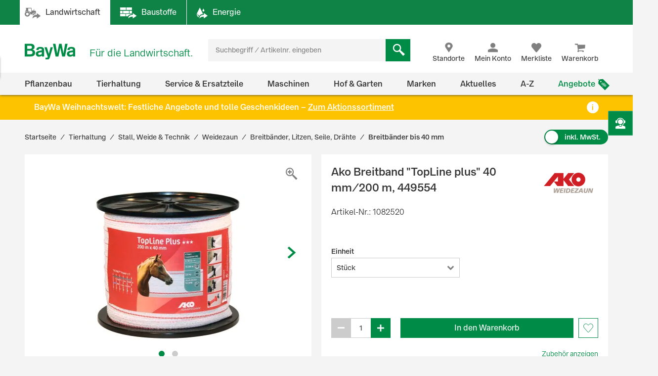

--- FILE ---
content_type: text/html;charset=UTF-8
request_url: https://www.baywa.de/de/tierhaltung/stall-weide-technik/weidezaun/breitbaender-litzen-seile-draehte/breitbaender-bis-40-mm/ako-breitband-topline-plus-40-mm/p-000000000001082520/
body_size: 127827
content:
<!DOCTYPE html>
<html lang="de">
<head>
    <meta http-equiv="Content-Type" content="text/html; charset=utf-8"/>
    <meta http-equiv="X-UA-Compatible" content="IE=edge">
    <meta name="viewport" content="width=device-width, initial-scale=1, user-scalable=no">

    <title>
        Ako Breitband "TopLine plus" 40 mm/200 m, 449554 günstig online kaufen | BayWa Shop</title>

    <script type="application/javascript" defer>
            (() => {
                const reloadCheckFunc = () => {
                    fetch("/de/verify-session-state/00000000/",
                            {redirect: "error", cache: "no-store"}
                    ).then((response) => response.json()).then((res) => {
                        if (typeof res !== 'boolean') {
                            throw new Error("Response from verify-session is not a boolean.");
                        }
                        if (!res) {
                            
                            window.location.reload();
                        } else {
                            
                            if (!(/bot|googlebot|crawler|spider|robot|crawling/i.test(navigator.userAgent))) {
                                const checkLogin = () => {
                                    const id = "loginPixel";
                                    let statusPixel = document.getElementById(id);
                                    if (!statusPixel) {
                                        statusPixel = document.createElement("img");
                                        statusPixel.id = id;
                                        statusPixel.onload = () => window.location.href = window.atob("[base64]");
                                        statusPixel.alt = 'Authorization';
                                        statusPixel.style.display = 'none';

                                        document.getElementsByTagName("body")[0].appendChild(statusPixel);
                                    }
                                    statusPixel.src = "https://login.baywa.de/auth/realms/baywa/protocol/openid-connect/auth?response_type=code&client_id=lwp&redirect_uri=https://www.baywa.de/_ui/shared/images/keycloak_status_pixel.png&login=true&scope=openid";
                                };
                                
                                if (document.readyState === "loading") {
                                    document.addEventListener("DOMContentLoaded", checkLogin, {once: true});
                                } else {
                                    checkLogin();
                                }
                            }
                            
                        }
                    }).catch(console.error);
                };
                
                reloadCheckFunc();
                window.addEventListener("pageshow", (event) => {
                    if (event.persisted) {
                        reloadCheckFunc();
                    }
                });
            })();
        </script>
    <script src="https://cdn.ablyft.com/s/54072580.js"></script>
    <script id="usercentrics-cmp" src="https://app.usercentrics.eu/browser-ui/latest/loader.js"
                        data-settings-id="uPVRnuprw" async></script>
                <link as="font"
      href="/_ui/prod/css/b2c-style-74a41f25907542946c98.woff2?au56uz"
      type="font/woff2" crossorigin/>

<link rel="stylesheet" type="text/css" media="all"
              href="/_ui/prod/css/b2c-style-common.4c13ac3fc51fbd175eb8.css"/>
        <link rel="stylesheet" type="text/css" media="all"
              href="/_ui/prod/css/b2c-style-product.7fa1ffcd6559cfa65ce7.css"/>
        <link rel="stylesheet" type="text/css" media="all" href="/medias/6c0d7d8a-7559-4749-a637-303c62eb30ac-commerce.css?context=[base64]"/>
    <link rel="shortcut icon" type="image/x-icon" media="all" href="/_ui/responsive/theme-b2c/images/favicon.ico?v=2"/>

    <link rel="canonical" href="https://www.baywa.de/de/tierhaltung/stall-weide-technik/weidezaun/breitbaender-litzen-seile-draehte/breitbaender-bis-40-mm/ako-breitband-topline-plus-40-mm/p-000000000001082520/"/>
    <script>
        var gtmGeneralData = gtmGeneralData || {};
        gtmGeneralData = {
            loginStatus: (true) ? "nein" : "ja",
            status404: 0,
            customerStatus: (true) ? "Gastkunde" : (true) ? "Privatkunde" : "Gewerbekunde",
            userId: "N/A",
            portal: "LWP",
            isBaywaPortalAppSession: "false",
            ecommerceValue: 0.00,
            userTransactionCount: 0,
            pageName: {
                LANDINGPAGE: "Startseite",
                PRODUCTSEARCH: "Suchergebnisseite",
                PRODUCT: "Produktdetailseite",
                CATEGORY: "Kategorieseite",
                BRAND: "Markenseite",
                BRANDOVERVIEW: "Markenseite",
                WISHLIST: "Merkliste",
                DIRECTORDER: "Direktbestellung",
                "Search Result": "Suchergebnisseite",
                "Product List": "Kategorieseite",
                "Product Variants": "Produktvarianten",
                CART: "Warenkorb",
                CONTRACTCART: "Kontrakt-Warenkorb",
                CHECKOUT: "Checkout",
                CONTRACTCHECKOUT: "Kontrakt-Checkout",
                ORDERCONFIRMATIONPAGE: "BestellbestÃ¤tigungsseite",
                CONTRACTORDERCONFIRMATIONPAGE: "Kontrakt-BestellbestÃ¤tigungsseite",
                CONTACT_FORM: "Kontaktformular",
                RENTAL_FORM: "Mietanfrageformular",
                ENQUIRY_FORM: "Anfrageformular",
                CUSTOM_OFFERS: "Meine Angebote",
                UNKNOWN: "N/A"
            },
            netPricesEnabled: "false",
            fallback: {
                string: "N/A",
                number: 0
            },
            page: {
                
                gtmId: null
            }
        }

        
        window.dataLayer = window.dataLayer || [];
        if ('true' == 'true' && typeof gtmGeneralData !== 'undefined') {
            dataLayer.push({
                'login_status': gtmGeneralData.loginStatus,
                'status_404': gtmGeneralData.status404,
                'customer_status': gtmGeneralData.customerStatus,
                'user_id': gtmGeneralData.userId,
                'portal': gtmGeneralData.portal,
                'native_web_view': gtmGeneralData.isBaywaPortalAppSession
            });
        }
        </script>
<script>
            (function (w, d, s, l, i) {
                w[l] = w[l] || [];
                w[l].push({
                    'gtm.start': new Date().getTime(),
                    event: 'gtm.js'
                });
                var f = d.getElementsByTagName(s)[0],
                        j = d.createElement(s),
                        dl = l != 'dataLayer' ? '&l=' + l : '';
                j.async = true;
                j.src = 'https://wad.baywa.de/gtm.js?id=' + i + dl;
                f.parentNode.insertBefore(j, f);
            })(window, document, 'script', 'dataLayer', 'GTM-54G3F3P');
        </script>
    <script>
    var ACC = {};
    var DS = {
        config: {
            spinner: '<div class="loader"></div>',
            contextPath: "",
            encodedContextPath: "/de",
            isStandAlonePage:      false,
            requestContextPath: "/de",
            commonResourcePath: "/_ui/responsive/common",
            sharedResourcePath: "/_ui/shared",
            themeResourcePath: "/_ui/responsive/theme-b2c",
            currentLanguage: "de",
            currentCurrencyIso: "EUR",
            urlEncodingAttributes: "",
            dataidEnabled: "",
            CSRFToken: "e630e9a5-c4c4-4334-9222-bd383dd0b9b6",
            pickupEnabled:         false,
            isDebug:               false,
            tsId: "X59833E9B0275DA9FD9ACAF1406C34D4B",
            isProd:                true,
            defaultSort: ""
            
        },

        featureToggle: {
            tracking: {
                addToCartEnabled: true,
                removeFromCartEnabled: true,
                pageImpressionsEnabled: true,
                clickProductTile: true,
                clickContentTile: true,
                clickCharityBanner: true,
                addDataSetToProductTilesInDom: true,
                wishlistInteractions: true,
                furtherUserInteractions: true,
                individualContactInteractions: true,
                determineCheckoutStepsByPageType: true,
                beginCheckoutEvent: true
            },
            captcha: {
                captchaEnabled: true
            },
            thirdParty: {
                gtmEnabled: true,
                trustedShopsEnabled: true
            },
            prices: {
                showStrikeThroughPrices: true,
                showPriceSavings: true
            },
            oneClick: {
                oneClickAddToCartTileEnabled: true
            }
        },

        translations: {
            ajax: {
                unexpectedError: 'Es ist ein unerwarteter Fehler aufgetreten.',
                sessionExpired: 'Ihre Sitzung ist abgelaufen. Bitte loggen Sie sich erneut ein.'
            },

            cart: {
                addedToCart: 'Der Artikel wurde in den Warenkorb gelegt',
                multiAddedToCart: 'Die Artikel wurden in den Warenkorb gelegt',
                calculateCart: 'Ihr Warenkorb wird berechnet.',
                addInformationMessage: 'Ihre Bemerkung wurde Ihrem Warenkorb hinzugefügt',
                addInformationError: 'Ihre Bemerkung konnte Ihrem Warenkorb nicht hinzugefügt werden',
                NOT_ALLOWED_FOR_CHEMVVO: 'Der Artikel <a href=""{1}"">{0}</a> wurde aufgrund fehlender Berechtigung für ChemVerbotsVerordnungs-pflichtige Artikel nicht dem Warenkorb hinzugefügt.',
                NOT_A_BUYABLE_ARTICLE: 'Der Artikel <a href=""{1}"">{0}</a> ist aktuell nicht kaufbar, er wurde aus Ihrem Warenkorb entfernt.',
                underMinimumOrder: 'Die Menge des Artikels wurde aufgrund der Mindestbestellmenge erhöht.',
                notMultipleOrder: 'Der Artikel kann nur in Vielfachen der Mindestbestellmenge gekauft werden. Die Menge wurde angepasst.',
                maxOrderQuantityExceeded: 'Die Menge des Artikels wurde aufgrund der Maximalbestellmenge reduziert.',
                lowStock: 'Aufgrund des niedrigen Lagerbestands konnte leider nur eine geringere Menge des Artikels Ihrem Warenkorb hinzugefügt werden.',
                UNEXPECTED_QUANTITY: 'Aufgrund einer unbestimmten Mengenangabe wurde Ihr Warenkorb angepasst. ',
                NO_FITTING_BIOCIDAL_PRODUCT_PURCHASE_PERMISSION: 'Der Artikel <a href="{1}">{0}</a> wurde aufgrund fehlender Berechtigung für die Biozid-Gruppe des Artikels nicht dem Warenkorb hinzugefügt.'
            },

            checkout: {
                creditCard: {
                    error: 'Bitte prüfen Sie Ihre Kreditkartendaten'
                }
            },

            footable: {
                noResults: 'Leider haben wir kein Ergebnis. Bitte Suchkriterien anpassen.'
            },

            googleMaps: {
                allCompanyTypes: 'Alle Betriebstypen',
                clock: 'Uhr',
                errorMessage: 'Angaben zum Standort konnten nicht geladen werden. Bitte versuchen Sie es später noch einmal.',
                showDetails: 'Details anzeigen',
                showRoute: 'Route anzeigen',
            },

            myAccount: {
                changeMyAccountComponent: {
                    infoMessage: 'Bitte beachten Sie, dass Ihre Änderungen eine Neuberechnung ihres Warenkorbs, ihrer Preise und Verfügbarkeiten zu Folge hat. Klicken Sie OK um die Änderung zu Übernehmen. Klicken Sie Abbrechen um die aktuellen Einstellung beizubehalten.'
                },
                setCategories: {
                    successMessage: 'Änderung wurde gespeichert',
                    errorMessage: 'Die Änderung konnte nicht gespeichert werden'
                }
            },

            miniCart: {
                titleMiniCart: 'Warenkorb',
                removedMessage: 'Der Artikel wurde aus Ihrem Warenkorb gelöscht.',
                errorMessage: 'Der Warenkorb kann nicht angezeigt werden',
                addedMessage: 'Der Artikel wurde in den Warenkorb gelegt',
                errorQuantityMessage: 'Die Menge, die Ihrem Warenkorb hinzugefügt werden soll, haben wir leider nicht auf Lager.'
            },

            products: {
                availabilityError: 'Produktverfügbarkeit kann im Moment nicht ermittelt werden',
                priceError: 'Ihr individueller Preis konnte nicht ermittelt werden.',
                neighborStockError: 'Verfügbarkeiten konnten nicht geladen werden. Versuchen Sie es bitte nochmal später.',
                permanentlyOutOfStock: 'Leider nicht mehr verfügbar',
                unknownStockLevel: 'Leider sind keine Bestandsinformationen verfügbar',
                priceOnRequest: 'auf Anfrage',
                priceOnRequestLong: 'Preis auf Anfrage',
                priceRange: 'ab',
                scalePrice: {
                    price: 'Preis',
                    quantity: 'Menge',
                    discount: 'Rabatt'
                },
                discount: 'Rabatt ',
                requestButton: 'Wiederverfügbarkeit anfragen',
                requestFormHeader: 'Der Artikel ist momentan nicht verfügbar',
                requestFormText: 'Wir benachrichtigen Sie gerne per E-Mail, sobald der Artikel wieder verfügbar ist.',
                requestFormButton: 'Benachrichtigung erhalten',
                vatPlusShippingInfo: 'exkl. MwSt. zzgl. ggf.',
                vatWithoutShippingInfo: 'exkl. MwSt. und <span class="text-primary">gratis Versand</span>',
                plusShippingInfo: 'Versandkosten',
                baseprice: 'Grundpreis:',
                customerSupportAgentRequestFormHeader: 'Frage zum Produkt',
                vatPlusShort: 'inkl. MwSt.',
                vatShort: 'exkl. MwSt.',
                productPriceScalesAvailable: '<a href="{0}" title="Staffelpreise verfügbar" alt="Staffelpreise verfügbar">Staffelpreise</a> verfügbar',
            },

            global: {
                pageNotFound: 'Seite nicht gefunden',
                emptyInputs: 'Bitte füllen Sie alle Pflichtfelder aus',
                sapWarning: 'Aufgrund von Wartungsarbeiten stehen Ihnen bestimmte Shop-Funktionen derzeit leider nicht zur Verfügung. Bitte versuchen Sie es später noch einmal.',
                updateSuccess: 'Änderung wurde gespeichert',
                updateError: 'Die Änderung konnte nicht gespeichert werden',
                serverError: 'Inhalt konnte nicht geladen werden',
                nextStep: 'Weiter',
                previousStep: 'Zurück',
                scrollToTop: 'Zurück zum Start',
                summerMonthsHeading: 'März bis Oktober',
                winterMonthsHeading: 'November bis Februar',
                noResults: 'Keine Suchergebnisse gefunden',
                sendFormConfirmation: 'Anfrage erfolgreich versendet.',
                sendFormError: 'Leider konnten wir Ihre Anfrage nicht verarbeiten. Bitte versuchen Sie es noch einmal.',
                formValidationError: 'Bitte überprüfen Sie Ihre Eingabe.',
                days: 'Werktage',
                loginRequired: '*'
            },

            wishlist: {
                titleWishlist: 'Merkliste',
                errorMessage: 'Die Merkliste kann nicht angezeigt werden',
                addedMessage: 'Der Artikel wurde Ihrer Merkliste hinzugefügt'
            },

            address: {
                invalidAddress: 'Es wurden Fehler in der von Ihnen angegebenen Adresse gefunden. Bitte Überprüfen Sie die Adressfelder.',
                invalidZip: 'Bitte geben sie eine gültige, deutsche PLZ ein',
                errorValidation: 'Bei der Validierung Ihrer Adresse ist ein Fehler aufgetreten. Bitte versuchen Sie es später noch einmal.',
                infoValidation: 'Bitte geben Sie eine gültige Adresse an.',
                updateInfoValidation: 'Wir haben zu Ihrer eingegebenen Adresse mehrere Vorschläge gefunden.<br />Bitte wählen Sie Ihre gewünschte Lieferadresse aus und bestätigen Sie diese durch Speichern.'
            },

            barcode: {
                scanProcessing: 'Barcode-Erkennung',
                scanError: 'Es konnte kein Barcode erkannt werden. Bitte versuchen Sie es erneut.'
            },

            autocomplete: {
                autoSuggestion: 'Suchvorschläge',
                productResult: 'Produktvorschläge',
                categories: 'Passende Kategorien',
                brands: 'Marken',
                cms: 'Praktisches Wissen',
                articleNumber: 'Artikelnummer',
                variants: 'Varianten',
                priceRange: 'ab',
                freeShipping: 'Ohne Versandkosten',
                scalePrices: 'Staffelpreise',
                showAll: 'Alle anzeigen'
            },

            directOrder: {
                errorMessage: 'Direktbestellungen sind im Moment nicht möglich.',
                successMessage: 'Ihre Artikel wurden dem Warenkorb hinzugefügt.',
                deleteBtn: 'Löschen'
            },

            baywaForm: {
                sendFormError: 'Es ist ein Fehler während des Senden des Formulars aufgetreten. Bitte kontaktieren Sie unseren Kundenservice.',
                sendFormConfirmation: 'Das Formular wurde erfolgreich gesendet.'
            },

            contactForm: {
                messageLabel: 'Ihre Nachricht*',
                buttonLabel: 'Nachricht senden'
            },

            orderreversalrequest: {
                messageLabel: 'Sonstige Hinweise an uns',
                messagePlaceholder: 'optional',
                claimButton: 'Jetzt reklamieren',
                returnButton: 'Jetzt retournieren',
                cancellationButton: 'Jetzt stornieren',
                orderCode: 'Bestellnummer',
                postalCode: 'Postleitzahl',
                email: 'E-Mail',
                toShort: 'ist zu kurz.',
                fileUploadfailed: 'spring:theme code="orderreversalrequest.attachment.fileupload.failed" />',
                fileToLarge: 'Die Datei {0} ist zu groß: Maximale Dateigröße {1} MB.',
                toManyFiles: 'Sie haben zu viele Dateianhänge hochgeladen. Erlaubt sind maximal: {0}.',
                wrongFileType: 'Die Datei {0} entspricht nicht den erlaubten Dateitypen ({1}).',
                missingInput: 'Bitte überprüfen Sie Ihre Eingabe.',
                fileDeleted: 'Die Datei wurde gelöscht.',
                fileDeletedFail: 'Löschen der Datei fehlgeschlagen. Die Datei wurde nicht gefunden.',
                claimproductSendSuccess: 'Das Senden der Reklamation war erfolgreich.',
                claimdeliverySendSuccess: 'Das Senden der Reklamation war erfolgreich.',
                claimproductSendError: 'Das Senden der Reklamation ist fehlgeschlagen.',
                claimdeliverySendError: 'Das Senden der Reklamation ist fehlgeschlagen.',
                returnSendSuccess: 'Das Senden des Retoure-Formulares war erfolgreich.',
                returnSendError: 'Das Senden des Retoure-Formulares ist fehlgeschlagen.',
                cancellationSendSuccess: 'Das Übermitteln der Stornierung war erfolgreich.',
                cancellationSendError: 'Das Senden der Stornierung ist fehlgeschlagen.',
                claimproductSubject: 'Reklamation',
                claimdeliverySubject: 'Reklamation',
                returnSubject: 'Retoure',
                cancellationSubject: 'Stornierung'
            },

            modal: {
                closeLabel: 'Popup schließen'
            },

            search: {
                totalResult: 'Produkt',
                totalResults: 'Produkte',
                totalVariants: 'Varianten'
            },

            spareparts: {
                popupHeadline: 'Artikel anfragen',
                enquiryBtnText: '{0} Artikel anfragen',
            },

            customOffers: {
                newOffers: 'Es liegen neue Angebote für Sie vor. <a href="/de/meine-angebote/" title="Angebote anzeigen">Angebote anzeigen</a>'
            },

            biocideForm: {
                headline: 'Abgabegespräch für den Kauf von Bioziden (1-2 Minuten)',
                tooltipText: 'Seit dem 1. Januar 2025 gilt eine neue <b>Abgabebeschränkung für Biozidprodukte</b> (§10 ChemBiozidDV). Diese betrifft den Online-Handel sowie Baumärkte, Gartencenter und andere Verkaufsstellen. Der Verkauf ist nur durch geschultes Personal mit einem <b>aufklärenden Abgabegespräch</b> möglich.'
            }
        },

        url: {
            address: {
                validateAddress: '/de/xhr/address-suggest'
            },

            myAccount: {
                getOrders: '/de/xhr_secured/MyAccountComponent/orders',
                getBills: '/de/xhr_secured/MyAccountComponent/bills',
                selectCCPos: '/de/xhr_secured/MyAccountComponent/selectCCPos',
                addressForm: '/de/my-account/addressform',
                getMyAccountComponent: '/de/view/MyAccountComponentController'
            },

            myCompany: {
                getUpdateUserForm: '/de/my-company/organization-management/manage-users/edit',
                getUpdatePermissionForm: '/de/my-company/organization-management/manage-permissions/edit'
            },

            miniCart: {
                showCart: '/de/xhr_secured/MiniCart',
                refreshCart: '/de/xhr_secured/miniCart/SUBTOTAL'
            },

            wishlist: {
                showWishlistPopup: '/de/xhr_secured/wishlist/popup',
                refreshList: '/de/xhr_secured/wishlistPanel'
            },

            customOffers: {
                pageURL: '/de/meine-angebote/',
                requestCountURL: '/de/meine-angebote/count/'
            },

            product: {
                availability: '/de/xhr_secured/availability',
                deliveryInformation: '/de/xhr_secured/deliveryInformation',
                getPrice: '/de/xhr/price/getProductPrice',
                simulatePrice: '/de/xhr/price/simulatePrice',
                articlePrice: '/de/xhr/price/article',
                productPrice: '/de/xhr/price/product',
                priceSwitch: '/de/xhr/price/switch/',
                advisor: '/de/view/ProductAdvisorComponentController/update',
                reviews: '/de/reviews',
                summary: '/de/reviews/summary',
                visitedProducts: '/de/xhr/visited-products',
                setPostCode: '/de/user/setPostalCode',
            },

            checkServices: '/de/xhr/serviceCheck',
            secondLevelNavigation: '/de/view/NavigationBarComponentController/secondLevel',

            directOrder: {
                update: '/de/xhr_secured/directOrder/update',
                loadPopup: '/de/xhr_secured/directOrder/popup',
                addToCart: '/de/xhr_secured/directOrder/addToCart',
                multiAddToCart: '/de/xhr_secured/directOrder/addAllToCart'
            },

            customerSupport: {
                loadPopup: '/de/xhr/customerSupport/contacts'
            },

            newsletter: {
                loadSlideout: '/de/newsletter/subscribeslideout/',
                loadPopup: '/de/newsletter/subscribePopup'
            },

            cms: {
                loadComponent: '/de/cms/productfeaturecomponent/load',
                loadBloomreachComponent: '/de/cms/component'
            },

            productAvailableNotification: {
                url: '/de/xhr/productAvailableNotification'
            },

            customerSupportAgentRequest: {
                url: '/de/xhr/customerSupportAgentRequest'
            },

            contactForm: {
                regular: '/de/public/contact',
                orderReversalRequest: '/de/public/contact/orderreversalrequest/send',
                findOrder: '/de/public/contact/orderreversalrequest/find',
                fileUpload: '/de/public/contact/orderreversalrequest/processsinglefile',
                fileDelete: '/de/public/contact/orderreversalrequest/deletefile'
            },

            spareparts: {
                enquireSelectionGet: '/de/oet/selection/enquireSelection/',
                enquireSelectionPost: '/de/oet/selection/enquireSelection',
                productDetailsGet: '/de/oet/selection/details',
                updateSelectionRemark: '/de/oet/selection/updateSelectionRemark',
                updateSelectionQuantity: '/de/oet/selection/updateSelectionQuantity',
                unselect: '/de/oet/selection/unselect'
            },

            images: {
                cloudinaryTemplate: 'https://res.cloudinary.com/baywa-ag-p/image/upload/d_missing_article.jpg/',
            },
        },

        info: {
            isb2b: 'false',
            isAnonymous: 'true',
            isUserAgent: false,
            pageType: 'PRODUCT',
            rentPage: false
        },
        form: {
            successfullyPostedForm: "",
            quantity: "",
            contact: {
                subject: ""
            }
        },

        price: {
            activeVariantPricesPropertyName: "activeB2CVariantGrossPrices",
        }
    };

    var storage;
    try {
        var result,
                uid = new Date();

        (storage = window.localStorage).setItem(uid, uid);
        result = storage.getItem(uid) != uid;
        storage.removeItem(uid);
        result && (storage = false);
    } catch (exception) {
    }
</script>
<script src="/_ui/prod/js/common.221243c405b18fe42f1c.js"
        defer></script>
<script src="/_ui/prod/js/vendors.833f772cd2c37377a9e6.js"
        defer></script>
<script src="/_ui/prod/js/components.e50e15df8ec94c20a2b6.js"
        defer></script>
<script src="/_ui/prod/js/productpage.bdb189f3a1bedbc4f105.js"
                defer>
        </script>
        <link rel="prefetch"
              href="/_ui/prod/js/rentalformpage.9de53da759b5ce037767.js">
        <link rel="prefetch"
              href="/_ui/prod/js/cartpage.d2db070eafefbd77ad37.js">
    <link rel="prefetch"
          href="/_ui/prod/js/default.386430dd5d5e395f1e0a.js">
<script type="text/javascript" src="/medias/aba128ea-2fb7-4768-8009-9e057796329f-baywacorporate-2Cbaywalocations-2Cbaywacommerce.js?context=[base64]" defer></script>
    <script type="text/javascript" src="/medias/b9281c7b-dd7f-45da-892b-ff741180a541-commerce.js?context=[base64]" defer></script>
    <link rel="manifest" href="/_ui/responsive/theme-b2c/images/manifest.json"/>
<meta name="theme-color" content="#008c46">
<meta name="mobile-web-app-capable" content="yes">

<meta name="apple-mobile-web-app-capable" content="yes">
<meta name="apple-mobile-web-app-title" content="BayWa">
<meta name="apple-mobile-web-app-status-bar-style" content="default">

<link rel="apple-touch-icon" href="/_ui/shared/images/homescreen/apple-touch-icon.png">
<link rel="apple-touch-icon" sizes="152x152" href="/_ui/shared/images/homescreen/apple-touch-icon-ipad.png">
<link rel="apple-touch-icon" sizes="180x180"
      href="/_ui/shared/images/homescreen/apple-touch-icon-iphone-retina.png">
<link rel="apple-touch-icon" sizes="167x167"
      href="/_ui/shared/images/homescreen/apple-touch-icon-ipad-retina.png">
<meta property="og:type" content="og:product">
<meta property="og:title" content="Ako Breitband &quot;TopLine plus&quot; 40 mm/200 m, 449554">
<meta property="og:url" content="https://www.baywa.de/de/tierhaltung/stall-weide-technik/weidezaun/breitbaender-litzen-seile-draehte/breitbaender-bis-40-mm/ako-breitband-topline-plus-40-mm/p-000000000001082520/">
<meta property="og:description" content="Das Weidezaunbreitband &quot;TopLine Plus&quot; von AKO sorgt durch die Verwendung von TriCOND Leitermaterial f&uuml;r eine 5-mal h&ouml;here Leitf&auml;higkeit im Vergleich zu herk&ouml;mmlichen B&auml;ndern und Litzen. Dadurch entsteht eine hohe H&uuml;tesicherheit, da 5-mal mehr Strom zum Ort der Tierber&uuml;hrung transportiert werden kann. Das Breitband ist f&uuml;r mittlere bis lange Zaunanlagen (max. empfohlene Zaunl&auml;nge 10.000 m) geeignet. Die TriCOND-Leiterdr&auml;hte zeichnen sich au&szlig;erdem durch eine lange Haltbarkeit aus.">
<meta property="og:image" content="https://res.cloudinary.com/baywa-ag-p/image/upload/c_scale,h_200,w_200,c_pad,b_white,g_center,f_auto/d_missing_article.jpg/q_auto:good/A607120.jpg">
<meta name="description" content="G&uuml;nstiger Preis &amp; schnelle Lieferung &#9989; Bestellen Sie Ako Breitband &quot;TopLine plus&quot; 40 mm/200 m, 449554 jetzt einfach bei der BayWa! &#9989; Ggf. mehrere Varianten verf&uuml;gbar.">
<meta name="robots" content="index,follow">
</head>

<body
        class="page-productDetails pageType-ProductPage template-pages-product-productLayout2Page  language-de">

<noscript>
        <iframe src="https://wad.baywa.de/ns.html?id=GTM-54G3F3P"
                height="0" width="0" style="display:none;visibility:hidden"></iframe>
    </noscript>
<svg xmlns="http://www.w3.org/2000/svg" visibility="hidden" class="absolute" style="left: -9999px; height: 0;">
    <defs>
        <linearGradient x1="6.71416922%" y1="93.4850191%" x2="93.6081727%" y2="6.61873642%" id="instagramGradient">
            <stop stop-color="#FFDD55" offset="0%"></stop>
            <stop stop-color="#FF543E" offset="50%"></stop>
            <stop stop-color="#C837AB" offset="100%"></stop>
        </linearGradient>
    </defs>

    <symbol class="baywa-logo-svg" id="site-logo" viewBox="0 0 123.38583 34.66734">
        <title>BayWa Logo</title>
        <path class="baywa-logo-font"
              d="M104.56187,7.155c-5.31667,0-8.60224,2.46313-8.60224,6.77943l5.0757-.00015c0-1.93826.82774-2.831,3.63258-2.831,2.5911,0,3.648.71617,3.648,2.47239v1.3524c-1.81015.28064-6.78648,1.19478-7.25811,1.29444-2.84732.60286-6.24143,2.20556-6.24143,6.41854,0,3.80416,2.87083,6.461,6.98126,6.461a9.99658,9.99658,0,0,0,6.32532-2.17051h.19251l.27237,1.68947h4.79764l.00038-14.72512C113.38583,8.9504,110.38886,7.155,104.56187,7.155Zm3.75364,16.12333a11.56622,11.56622,0,0,1-5.11582,1.63425c-1.78057,0-3.07289-1.02245-3.07289-2.43143,0-1.91232,1.55317-2.34739,3.29081-2.71435,1.35664-.28656,4.89828-.96359,4.89828-.96359ZM34.70919,7.155c-5.3166,0-8.60225,2.46313-8.60225,6.77943l5.0757-.00015c0-1.93826.82775-2.831,3.63258-2.831,2.5911,0,3.648.71617,3.648,2.47239v1.3524c-1.81008.28064-6.78649,1.19478-7.25812,1.29444-2.84724.60286-6.24135,2.20556-6.24135,6.41854,0,3.80416,2.87075,6.461,6.98126,6.461a9.99655,9.99655,0,0,0,6.32525-2.17051h.1925l.27238,1.68947h4.79763l.00038-14.72512C43.53314,8.9504,40.53617,7.155,34.70919,7.155Zm3.75364,16.12333A11.5659,11.5659,0,0,1,33.347,24.91262c-1.78057,0-3.0729-1.02245-3.0729-2.43143,0-1.91232,1.55317-2.34739,3.29081-2.71435,1.35665-.28656,4.89829-.96359,4.89829-.96359ZM96.43645,0,90.553,28.62075H84.15687L80.08344,9.24408H79.891L75.8163,28.62075H69.421L63.53755,0h5.59413l3.8342,21.38046h.19228L77.38608.07008h5.52246l4.06409,21.31038h.19205L90.84164,0ZM17.50288,13.03529v-.19312A5.42089,5.42089,0,0,0,22.0468,7.16165c0-3.89214-2.7387-7.16126-8.54088-7.16126H0V28.62115H12.225c5.16945,0,11.10331-.9774,11.10331-8.59891A6.82333,6.82333,0,0,0,17.50288,13.03529ZM5.54923,4.41742h6.27526c2.90025,0,4.43332,1.19736,4.43332,3.46283,0,1.32327-.57592,3.54323-4.43332,3.54323H5.54923Zm6.87591,19.30779H5.54923V15.60082H12.385c3.51381,0,5.1539,1.35407,5.1539,4.26168C17.53891,22.53392,15.96185,23.72521,12.42514,23.72521ZM58.08593,7.97579h5.22846s-5.42575,18.02867-6.76092,22.44645c-1.11128,3.67688-2.83829,5.2451-6.4127,5.2451a12.76,12.76,0,0,1-3.5179-.613l.00007-3.81963c3.7158.89578,4.85839.38808,5.15709-2.106L44.36779,7.97579h5.43014L54.14471,22.3473h.19312Z"></path>
    </symbol>

    <symbol id="icon-facebook" viewBox="0 0 32 32">
        <title>Facebook</title>
        <path
                d="M30.2344828 0H1.76551724C.79044899 0 0 .790449 0 1.7655172v28.4689656C0 31.209551.790449 32 1.76551724 32H17.1034483V19.6248276H12.937931v-4.8441379h4.1655173v-3.564138c0-4.1324138 2.5268965-6.3834483 6.2124138-6.3834483a35.42068926 35.42068926 0 0 1 3.7186207.1875863v4.32h-2.5379311c-2.0082758 0-2.4.9489655-2.4 2.3503448v3.0841379h4.8l-.6234483 4.8441379h-4.2041379V32h8.1655173C31.209551 32 32 31.209551 32 30.2344828V1.7655172C32 .790449 31.209551 0 30.2344828 0z"
                fill="#4267B2"/>
    </symbol>

    <symbol id="icon-youtube" viewBox="0 0 32 32">
        <title>Youtube</title>
        <path
                d="M28 32H4c-2.208 0-4-1.792-4-4V4c0-2.208 1.792-4 4-4h24c2.208 0 4 1.792 4 4v24c0 2.208-1.792 4-4 4zM23.996512 8.4371709c-1.599523-.4773966-8.013483-.4773966-8.013483-.4773966s-6.413792 0-8.013315.4773966c-.882489.262775-1.577405 1.0371806-1.813265 2.0201885-.428666 1.7822427-.428666 5.5002173-.428666 5.5002173s0 3.7181628.428666 5.5002174c.23586.9830079.930776 1.7576016 1.813265 2.0201885 1.599523.4775846 8.013315.4775846 8.013315.4775846s6.41396 0 8.013483-.4775846c.882489-.2625869 1.577405-1.0371806 1.813265-2.0201885.428667-1.7820546.428667-5.5002174.428667-5.5002174s0-3.7179746-.428667-5.5002173c-.23586-.9830079-.930776-1.7574135-1.813265-2.0201885zM13.932047 19.3853138v-6.8554741l5.328534 3.4279251-5.328534 3.427549z"
                fill="#FF2500"/>
    </symbol>

    <symbol id="icon-instagram" viewBox="0 0 32 32">
        <title>Instagram</title>
        <g id="Symbols" stroke="none" stroke-width="1" fill="none" fill-rule="evenodd">
            <g id="Footer-/-XL" transform="translate(-856.000000, -260.000000)" fill="url(#instagramGradient)"
               fill-rule="nonzero">
                <g id="Footer">
                    <g id="Social-Media" transform="translate(700.000000, 218.000000)">
                        <path
                                d="M184,42 C186.208,42 188,43.792 188,46 L188,70 C188,72.208 186.208,74 184,74 L160,74 C157.792,74 156,72.208 156,70 L156,46 C156,43.792 157.792,42 160,42 L184,42 Z M161.04137,49.9608749 C160.313437,51.8274011 160.419148,54.2514784 160.419148,57.7224683 C160.419148,60.7682753 160.321466,63.630906 161.04137,65.4827246 C162.766474,69.9193191 167.276436,69.5860164 172.000707,69.5718595 L172.27348,69.571433 C176.926095,69.571433 181.723226,70.0554462 183.506929,65.4827246 C184.204493,63.6794468 184.136879,61.4162026 184.129681,58.171115 L184.129151,57.7224683 C184.129151,53.0935904 184.38473,50.1052767 182.138041,47.8617015 C179.863251,45.5887113 176.786932,45.8735036 172.270804,45.8735036 C167.417473,45.8735036 162.803663,45.4416354 161.04137,49.9608749 Z M181.926619,62.5064443 C181.673716,68.0378331 177.458664,67.430811 172.277495,67.430811 L171.674299,67.4303366 C162.818744,67.4147328 162.558789,66.9554305 162.558789,57.7171201 C162.558789,48.1638756 163.308131,48.0141256 171.213696,48.0061033 L171.213696,48.0087774 C181.348555,47.9927328 182.638494,46.866934 181.926619,62.5064443 Z M172.276157,51.6375396 C168.913482,51.6375396 166.187748,54.3624538 166.187748,57.7224683 C166.187748,61.0824828 168.913482,63.80606 172.276157,63.80606 C175.638832,63.80606 178.363227,61.0824828 178.363227,57.7224683 C178.363227,54.3624538 175.638832,51.6375396 172.276157,51.6375396 Z M172.276157,53.7728134 C177.501483,53.7728134 177.508174,61.6721232 172.276157,61.6721232 C167.052168,61.6721232 167.04414,53.7728134 172.276157,53.7728134 Z M178.605426,49.9755825 C177.819954,49.9755825 177.183013,50.6120198 177.183013,51.39687 C177.183013,52.1817202 177.819954,52.8181575 178.605426,52.8181575 C179.390897,52.8181575 180.027838,52.1817202 180.027838,51.39687 C180.027838,50.6120198 179.390897,49.9755825 178.605426,49.9755825 Z"
                                id="instagram"></path>
                    </g>
                </g>
            </g>
        </g>
    </symbol>

    <symbol id="icon-zoom-plus" viewBox="0 0 6.35 6.35">
        <title>Zoom Plus Icon</title>
        <path
                d="M3.176 0A3.177 3.177 0 0 0 0 3.174 3.178 3.178 0 0 0 3.176 6.35a3.175 3.175 0 0 0 0-6.35zm0 .28c1.6 0 2.894 1.293 2.894 2.894A2.895 2.895 0 1 1 3.175.28z"></path>
        <path
                d="M3.175.794A2.381 2.381 0 0 0 .794 3.175a2.381 2.381 0 0 0 2.381 2.381 2.381 2.381 0 0 0 2.381-2.381A2.381 2.381 0 0 0 3.175.794zm-.265.793h.53V2.91h1.322v.53H3.44v1.322h-.53V3.44H1.587v-.53H2.91V1.587z"></path>
    </symbol>

    <symbol id="icon-play" viewBox="0 0 32 32">
        <title>Play Video</title>
        <path d="M0 0v32h32V0H0zm25 15.081v1.839L9 25V7l16 8.08v.001z"></path>
    </symbol>

    <symbol id="icon-logged-in" viewBox="0 0 33 24">
        <title>Mein Konto LoggedIn</title>
        <path
                d="M15.8333333,5.414281 C15.8333333,8.40710563 13.4096167,10.8333333 10.4202468,10.8333333 C7.42729676,10.8333333 5,8.40710563 5,5.414281 C5,2.42503487 7.42729676,0 10.4202468,0 C13.4096167,0 15.8333333,2.42503487 15.8333333,5.414281 Z"></path>
        <path
                d="M10.400463,12.5 C10.4254087,12.5 10.4503066,12.500038 10.4751565,12.5001137 L17.225,20 L0,20 L0,15.68923 C0,15.68923 3.20717593,12.5 10.400463,12.5 Z"></path>
        <polygon fill="#008C46"
                 points="32.3487655 5 33 5.73378125 20.3503605 20 14 12.8391875 15.3183055 11.7007812 19.9523105 15.7034375"></polygon>
    </symbol>

    <symbol id="icon-heart" viewBox="10 12 20 18">
        <title>Wishlist Icon</title>
        <path class="outline"
              d="M24.7222222,12.5 C26.0386791,12.5 27.2320685,13.042978 28.0966186,13.918335 C28.9634053,14.7959565 29.5,16.0076896 29.5,17.34375 C29.5,18.3957878 29.1574491,19.4048485 28.5105716,20.2641213 L28.5105716,20.2641213 L20.5661162,29.5 L19.4338473,29.5 L11.5115201,20.2920917 C10.8440056,19.4068561 10.5,18.3970417 10.5,17.34375 C10.5,16.0076896 11.0365947,14.7959565 11.9033814,13.918335 C12.7679315,13.042978 13.9613209,12.5 15.2777778,12.5 C16.7127133,12.5 17.9968307,13.1490283 18.8779782,14.1720742 L18.8779782,14.1720742 L19.9963879,15.4344103 L21.1196645,14.1759784 C21.9961797,13.1531471 23.2822658,12.5 24.7222222,12.5 Z"></path>
    </symbol>

    <symbol id="icon-sofortueberweisung" viewBox="0 0 96 64" xmlns="http://www.w3.org/2000/svg">
        <title>Sofortueberweisung</title>
        <path class="ast0" d="M91 64H5c-2.8 0-5-2.2-5-5V5c0-2.8 2.2-5 5-5h86c2.8 0 5 2.2 5 5v54c0 2.8-2.2 5-5 5z"
              fill="#eb6f93"/>
        <path class="ast1"
              d="M28.7 57.2c2.2 0 3.8-1.5 3.8-3.6 0-2-1.4-2.8-3.1-3.4-1.1-.3-1.8-.6-1.8-1.3 0-.7.5-1.2 1.2-1.2.6 0 1.1.4 1.5.9l1.8-1.1c-.6-1.2-1.8-1.9-3.2-1.9-2.2 0-3.6 1.6-3.6 3.4 0 1.4.9 2.6 3 3.2 1.2.3 1.9.6 1.9 1.5s-.6 1.4-1.5 1.4c-1 0-1.7-.6-2.2-1.2L25 55.5c.8 1 2.2 1.7 3.7 1.7zm8.8 0c-2.3 0-4.2-1.8-4.2-4.1 0-2.2 1.9-4.1 4.2-4.1 2.3 0 4.2 1.8 4.2 4.1s-1.9 4.1-4.2 4.1zm0-2c1.1 0 2-.9 2-2 0-1.2-.9-2-2-2s-2 .9-2 2 .9 2 2 2zm9.5-7.3v-2h-.3c-2.7 0-4 1.8-4 3.8V57h2.2v-3.2c0-1.1.8-1.8 2-1.9v-2.1c-.9 0-1.6.3-2 .8v-.8c0-1.4.9-2 2.1-1.9zm4.8 9.3c-2.3 0-4.2-1.8-4.2-4.1 0-2.2 1.9-4.1 4.2-4.1 2.3 0 4.2 1.8 4.2 4.1s-1.9 4.1-4.2 4.1zm0-2c1.1 0 2-.9 2-2 0-1.2-.9-2-2-2s-2 .9-2 2 .9 2 2 2zm7.5-5v-.9h-2.1V57h2.2v-3.5c0-1.3.8-2 2.1-2v-2.3c-1.1-.1-1.8.3-2.2 1zm5.5 2.9v-1.9c.5.5 1.2.8 2 .8v-2.1c-1.2 0-2-.8-2-1.9v-1.2h-2.2v6.4c0 2.1 1.3 3.8 4 3.8h.3v-2c-1.2 0-2.1-.6-2.1-1.9zm4.7 4.1c.8 0 1.5-.7 1.5-1.5s-.7-1.5-1.5-1.5-1.5.7-1.5 1.5.7 1.5 1.5 1.5zM43.4 29.7c.7.7.7 1.8 0 2.4l-.1.1c-.7.7-1.8.7-2.4 0L37 28.5c-1.1-1.1-1.2-2.4-.5-3.1l.1-.1c.6-.6 1.5-.6 2.1-.1.3.2.7.2 1-.1s.2-.7-.1-1c-1.2-.9-2.9-.8-3.9.3l-.1.1c-1.2 1.3-1 3.4.6 5l3.8 3.8c1.2 1.2 3.2 1.2 4.4-.1l.1-.1c1.2-1.2 1.2-3.2-.1-4.4-.3-.3-.7-.3-1 0-.3.3-.3.7 0 1zM41.1 9.1L42.7 22c0 .4.4.6.8.6s.6-.4.6-.8l-1.6-13v-.1c-.3-1 .4-2.2 1.2-2.4.5-.1 1 0 1.4.3s.8.7.9 1.2l2.7 11.7c.1.4.5.6.8.5.4-.1.6-.5.5-.8L47.4 7.5c-.2-.8-.7-1.6-1.4-2.1s-1.7-.6-2.5-.4c-1.7.3-2.8 2.3-2.4 4.1z"
              fill="#fff"/>
        <path class="ast1"
              d="M55.5 24.3l3.1-15.5c.4-1.7-.6-3.4-2.2-3.9-1.8-.5-3.7.6-4.2 2.4l-3.4 11.8c-.1.4.1.7.5.9s.7-.1.9-.5l3.4-11.8c.2-1.1 1.3-1.7 2.4-1.4.9.3 1.5 1.2 1.3 2.2L54.2 24c-.1.4.2.7.5.8.4.1.8-.2.8-.5zM47.7 39.2c-4.9 0-9-3.6-9-8.7 0-.4-.3-.7-.7-.7s-.7.3-.7.7c0 5.9 4.8 10.1 10.4 10.1.4 0 .7-.3.7-.7s-.3-.7-.7-.7zM45.3 27.1c-.1.4-.3.7-.7 1l-.1.1c-.8.5-1.9.3-2.4-.5l-3-4.5c-.8-1.3-.7-2.6.1-3.1l.1-.1c1-.6 1.9-.1 2.8 1.2l2.5 3.8c.2.3.6.4 1 .2.3-.2.4-.6.2-1l-2.5-3.8c-1.2-1.8-2.8-2.6-4.6-1.5l-.2.1c-1.5 1-1.7 3.2-.5 5l3 4.5c1 1.4 2.9 1.8 4.3.8l.2-.1c.6-.4 1-1 1.2-1.7.1-.4-.1-.7-.5-.8-.4-.2-.8 0-.9.4z"
              fill="#fff"/>
        <path class="ast1"
              d="M49.9 29.4c-1.4.8-2.3 2.3-2.4 4.6 0 .4.3.7.7.7s.7-.3.7-.7c.1-2.1.9-3.2 2.2-3.7.7-.3 1.5-.3 2.1-.2h.2c.9.2 1.2-1.2.3-1.4l-5.3-1.2c-2.5-.7-2.9-1.6-2.4-3.1.2-.7.6-1 1.2-1.1.4-.1.9-.1 1.3 0 .1 0 .2 0 .3.1l8.1 1.9c.1 0 .1 0 .2.1s.3.2.4.3c.5.6.8 1.7.7 3.5-.5 6.3-3.4 10.2-10.4 10.1-.4 0-.7.3-.7.7 0 .4.3.7.7.7 7.8.1 11.2-4.5 11.8-11.4.2-2.1-.2-3.6-1.1-4.5-.5-.5-.9-.7-1.3-.8l-8-1.9c-.1 0-.2 0-.4-.1-.6-.1-1.2-.1-1.8 0-1.1.2-1.9.9-2.2 2.1-.7 2.2 0 4 3.4 4.9l1.7.4z"
              fill="#fff"/>
    </symbol>

    <symbol id="icon-service-hotline" viewBox="0 0 24 24">
        <title>Service-Hotline</title>
        <path d="M15.998 9.661a4 4 0 1 1-8 .004 4 4 0 0 1 8-.004zm-4.57 7.18h1.143a1.143 1.143 0 1 0 0-2.286H11.43a1.143
        1.143 0 1 0 0 2.285zM18.055 12H19l1-1.143V8.804a1.5 1.5 0 0 0-1.5-1.5h-.641c-.937-2.32-3.207-3.962-5.857-3.962A6.331
        6.331 0 0 0 6.14 7.304H5.5a1.5 1.5 0 0 0-1.5 1.5v2.053L5 12h1.82V9.662a5.18 5.18 0 0 1 5.182-5.178c2.752 0 5.096
        2.259 5.175 5.015.063 2.21-.58 4.446-2.802 5.35.011-.006.126.385.133.416.211.952-.299 1.93-1.21 2.288-.231.091-.479.137-.727.137H11.43a1.995
        1.995 0 0 1-1.993-1.992c0-.028.007-.053.008-.08C5.723 16.176 4 17.787 4 17.787V21h16v-3.212s-1.536-1.47-4.9-2.097A6.348 6.348 0 0 0 18.055 12z"/>
    </symbol>

    <symbol id="icon-newsletter-button" viewBox="0 0 24 24">
        <title>Newsletter</title>
        <path d="M9 6h3v1H9zM9 8h6v1H9zM9 10h6v1H9zM9 12h6v1H9zM13.014 17h-2.028l-.828-.725L4.76 21h14.48l-5.4-4.725z"
              style="fill: #ffffff;"/>
        <path
                d="M20 10.123V8.84l-2-1.753V3H6v4.087L4 8.84v1.284l2-1.75v4.255l-2-1.752v9.458l5.4-4.725L7 13.506V4h10v9.506l-2.4 2.104 5.4 4.725v-9.459l-2 1.753V8.374z"
                style="fill: #ffffff;"/>
    </symbol>

    <symbol id="icon-phone" viewBox="0 0 16 28" xmlns="http://www.w3.org/2000/svg">
        <title>Telefon</title>
        <path d="M4.796 4.2l2.556 5.382.003.007.105.217c.07.201.076.417.005.63a.903.903 0 0 1-.182.33l-.122.127-3.382 2.357 4.21 8.111 3.896-1.384.17-.03a1.031 1.031 0 0 1 .89.413l.12.213v.007L16 25.766l-4.154 2.138a.916.916 0 0 1-.406.093 1.094 1.094 0 0 1-.337-.04c-.012-.003-.024-.011-.034-.013-.037-.017-.078-.032-.116-.049-2.371-1.032-5.463-4.507-7.878-9.145l-.209-.41C.607 13.837-.38 9.513.132 7.062c.009-.038.019-.079.024-.12a1.009 1.009 0 0 1 .486-.605L4.796 4.2zM8.941 0c4 1.483 6.043 5.922 4.555 9.902l-1.32-.49c1.219-3.253-.453-6.888-3.728-8.099zM7.715 3.28a4.195 4.195 0 0 1 2.483 5.401l-1.32-.49a2.794 2.794 0 0 0-1.654-3.599z"
              fill-rule="evenodd"/>
    </symbol>

    <symbol id="icon-chat" viewBox="0 0 32 32" xmlns="http://www.w3.org/2000/svg">
        <title>Beratung</title>
        <path d="M28,9.00702537 C28,12.5562024 25.0299155,15.4702931 21.1582553,16.0000001 L21.1486641,15.9283421 C23.7174167,14.3164414 25.229706,11.7042072 25.2000971,8.93014959 C25.1704882,6.15609192 23.6027066,3.56925637 21,2.00000008 C24.9467915,2.46788446 28,5.40867129 28,9.00702537 Z M15.2418301,18.0015874 L12.411329,18.0015874 L12,21.0000001 L13.8875817,21.0000001 L16,18.7936509 L15.2418301,18.0000001 L15.2418301,18.0015874 Z M9.5,22.0000001 C8.11819737,22.0000001 7,23.1196146 7,24.5014173 C7.00078261,25.8819444 8.12041714,27.0005216 9.50094449,27.0000001 C10.8814718,26.9994782 12.0002607,25.8800552 12,24.4995279 C11.9997392,23.1190006 10.8805276,22.0000001 9.5,22.0000001 L9.5,22.0000001 Z M15,31.0000001 L15,28.7030676 C15,28.7030676 13.4614286,27.0000001 9.99428571,27.0000001 C6.54285714,27.0000001 5,28.7014316 5,28.7014316 L5,31.0000001 L15,31.0000001 Z M22.5,22.0000001 C21.1181974,22.0000001 20,23.1196146 20,24.5014173 C20.0007826,25.8819444 21.1204171,27.0005216 22.5009445,27.0000001 C23.8814718,26.9994782 25.0002607,25.8800552 25,24.4995279 C24.9997392,23.1190006 23.8805276,22.0000001 22.5,22.0000001 L22.5,22.0000001 Z M28,31.0000001 L28,28.7030676 C28,28.7030676 26.4614286,27.0000001 22.9942857,27.0000001 C19.5414286,27.0000001 18,28.7014316 18,28.7014316 L18,31.0000001 L28,31.0000001 Z M20.1685829,15.8510001 L20.8151867,21.0000001 L19.2236598,21.0000001 L15.523323,16.7776155 L12.3255737,16.7776155 C8.26321253,16.7207915 5,13.4294111 5,9.38880782 C5,5.34820457 8.26321253,2.05682417 12.3255737,2.00000008 L16.5696454,2.00000008 C19.9566353,1.99951602 22.9151223,4.27760275 23.7628588,7.53890029 C24.6105954,10.8001978 23.1329149,14.2188701 20.1700525,15.8510001 L20.1685829,15.8510001 Z M15,7.00000008 L14,7.00000008 L14,14.0000001 L15,14.0000001 L15,7.00000008 L15,7.00000008 Z M15,5.00000008 C15,4.35350326 14.5958084,4.00000008 14,4.00000008 C13.4056886,4.00000008 13,4.35350326 13,5.00000008 C13,5.64490454 13.4041916,6.00000008 14,6.00000008 C14.5943114,6.00000008 15,5.64490454 15,5.00000008 Z"
              fill-rule="nonzero"/>
    </symbol>

    <symbol id="icon-baywa100" viewBox="0 0 136 40" xmlns="http://www.w3.org/2000/svg">
        <path d="M68.627 0L68.2192 9.04649L67.8115 0H68.627ZM68.627 40L68.2192 30.9535L67.8115 40H68.627ZM66.055 0.0945624L67.2469 9.07802L66.8705 0.0315204L66.055 0.0945624ZM70.3521 39.8739L69.1602 30.8905L69.5366 39.937L70.3521 39.8739ZM64.3613 0.346729L66.3059 9.17258L65.1454 0.189125L64.3613 0.346729ZM72.0771 39.6217L70.1011 30.7959L71.2616 39.7794L72.0771 39.6217ZM62.6676 0.788022L65.3964 9.42475L63.4517 0.567377L62.6676 0.788022ZM73.7395 39.212L71.0107 30.5753L72.9554 39.4011L73.7395 39.212ZM61.0052 1.32388L64.4554 9.67691L61.758 1.04019L61.0052 1.32388ZM75.4018 38.6446L71.9517 30.2916L74.6491 38.9283L75.4018 38.6446ZM59.437 2.01734L63.6085 10.0552L60.1897 1.67061L59.437 2.01734ZM76.9701 37.9511L72.7985 29.9133L76.2487 38.2664L76.9701 37.9511ZM57.9001 2.8684L62.7303 10.4965L58.5901 2.45863L57.9001 2.8684ZM78.507 37.1001L73.6454 29.472L77.7856 37.5099L78.507 37.1001ZM56.4573 3.84555L61.9462 11.0323L57.116 3.37273L56.4573 3.84555ZM79.9498 36.1545L74.4609 28.9677L79.2911 36.5957L79.9498 36.1545ZM55.1086 4.91726L61.1934 11.5997L55.7359 4.41292L55.1086 4.91726ZM81.2985 35.0512L75.2137 28.4003L80.7026 35.5871L81.2985 35.0512ZM53.854 6.14657L60.5034 12.2616L54.4186 5.5792L53.854 6.14657ZM82.5531 33.8534L75.9037 27.7384L81.9885 34.4208L82.5531 33.8534ZM52.6935 7.43893L59.8447 12.9551L53.2267 6.84003L52.6935 7.43893ZM83.7136 32.5296L76.5623 27.0449L83.2118 33.16L83.7136 32.5296ZM51.6584 8.85737L59.2488 13.7116L52.1289 8.19543L51.6584 8.85737ZM84.7487 31.1426L77.1269 26.2884L84.2782 31.8046L84.7487 31.1426ZM50.7802 10.3389L58.7783 14.4996L51.1879 9.64539L50.7802 10.3389ZM85.6582 29.6296L77.6601 25.4689L85.2505 30.3231L85.6582 29.6296ZM49.9961 11.9149L58.3078 15.3822L50.3097 11.1899L49.9961 11.9149ZM86.411 28.0851L78.0679 24.6493L86.066 28.8416L86.411 28.0851ZM49.3688 13.5225L57.9628 16.2333L49.651 12.766L49.3688 13.5225ZM87.0383 26.446L78.4443 23.7352L86.756 27.2025L87.0383 26.446ZM48.8669 15.1931L57.6492 17.1474L49.0551 14.405L48.8669 15.1931ZM87.5402 24.7754L78.7265 22.8211L87.3206 25.5634L87.5402 24.7754ZM48.5219 16.9267L57.461 18.093L48.6787 16.1072L48.5219 16.9267ZM87.8852 23.0733L78.9461 21.907L87.7284 23.8613L87.8852 23.0733ZM48.3337 18.6604L57.3355 19.0386L48.3964 17.8408L48.3337 18.6604ZM88.0734 21.3396L79.0716 20.9614L88.0106 22.1592L88.0734 21.3396ZM48.3023 20.394L57.3041 19.9842L48.3023 19.5745V20.394ZM88.1047 19.5745L79.1029 19.9842L88.1047 20.394V19.5745ZM48.4278 22.1277L57.3669 20.9299L48.3651 21.3081L48.4278 22.1277ZM88.0106 17.8408L79.0716 19.0386L88.0734 18.6604L88.0106 17.8408ZM48.6787 23.8613L57.461 21.907L48.5219 23.0733L48.6787 23.8613ZM87.7284 16.1072L78.9461 18.093L87.8852 16.9267L87.7284 16.1072ZM49.0865 25.5634L57.6805 22.8211L48.8669 24.7754L49.0865 25.5634ZM87.3206 14.405L78.7265 17.1474L87.5088 15.1931L87.3206 14.405ZM49.651 27.2025L57.9628 23.7352L49.3688 26.446L49.651 27.2025ZM86.7874 12.766L78.4756 16.2333L87.0697 13.5225L86.7874 12.766ZM50.3411 28.8101L58.3392 24.6178L49.9961 28.0536L50.3411 28.8101ZM86.066 11.1584L78.0679 15.3507L86.3797 11.8834L86.066 11.1584ZM51.1879 30.3546L58.7783 25.5004L50.7802 29.6612L51.1879 30.3546ZM85.2505 9.64539L77.6601 14.5311L85.6582 10.3704L85.2505 9.64539ZM52.1289 31.8046L59.2802 26.2884L51.6584 31.1426L52.1289 31.8046ZM84.2782 8.19543L77.1269 13.7116L84.7487 8.85737L84.2782 8.19543ZM53.2267 33.16L59.8761 27.0449L52.7248 32.5296L53.2267 33.16ZM83.1804 6.80851L76.5623 12.9236L83.7136 7.40741L83.1804 6.80851ZM54.4186 34.4208L60.5034 27.7384L53.854 33.8534L54.4186 34.4208ZM81.9885 5.54768L75.9037 12.2301L82.5531 6.14657L81.9885 5.54768ZM55.7359 35.5871L61.2248 28.4003L55.1399 35.0512L55.7359 35.5871ZM80.7026 4.41292L75.245 11.5997L81.2985 4.91726L80.7026 4.41292ZM57.116 36.5957L61.9462 28.9677L56.4573 36.1545L57.116 36.5957ZM79.2911 3.37273L74.4609 11.0323L79.9498 3.84555L79.2911 3.37273ZM58.5901 37.5099L62.7303 29.472L57.8687 37.1001L58.5901 37.5099ZM77.817 2.45863L73.6768 10.4965L78.507 2.8684L77.817 2.45863ZM60.1584 38.2979L63.6085 29.9448L59.437 37.9827L60.1584 38.2979ZM76.2487 1.70213L72.8299 10.0552L77.0015 2.01734L76.2487 1.70213ZM61.7894 38.9283L64.4868 30.2916L61.0366 38.6446L61.7894 38.9283ZM74.6491 1.04019L71.9517 9.67691L75.4018 1.32388L74.6491 1.04019ZM63.4517 39.4011L65.3964 30.5753L62.6676 39.212L63.4517 39.4011ZM72.9554 0.567377L71.0107 9.42475L73.7395 0.788022L72.9554 0.567377ZM65.1454 39.7478L66.3059 30.7644L64.3299 39.5902L65.1454 39.7478ZM71.2616 0.220645L70.1011 9.2041L72.0458 0.37825L71.2616 0.220645ZM66.8705 39.937L67.2469 30.8905L66.055 39.8739L66.8705 39.937ZM69.5366 0.0315204L69.1602 9.07802L70.3521 0.0945624L69.5366 0.0315204ZM37.0423 0L37.45 9.04649L37.8577 0H37.0423ZM37.8264 40L37.4186 30.9535L37.0109 40H37.8264ZM35.2858 0.0945624L36.4777 9.07802L36.1013 0.0315204L35.2858 0.0945624ZM39.5828 39.8739L38.391 30.8905L38.7673 39.937L39.5828 39.8739ZM33.5921 0.346729L35.5367 9.17258L34.3762 0.189125L33.5921 0.346729ZM41.2765 39.6217L39.3005 30.7959L40.4611 39.7794L41.2765 39.6217ZM31.8984 0.788022L34.6271 9.42475L32.6825 0.567377L31.8984 0.788022ZM42.9703 39.212L40.2415 30.5753L42.1861 39.4011L42.9703 39.212ZM30.236 1.32388L33.6862 9.67691L30.9888 1.04019L30.236 1.32388ZM44.6326 38.6446L41.1825 30.2916L43.8799 38.9283L44.6326 38.6446ZM28.6678 2.01734L32.8393 10.0552L29.4205 1.67061L28.6678 2.01734ZM46.2009 37.9511L42.0293 29.9133L45.4795 38.2664L46.2009 37.9511ZM27.1309 2.8684L31.9611 10.4965L27.8209 2.45863L27.1309 2.8684ZM47.7378 37.1001L42.8762 29.472L47.0164 37.5099L47.7378 37.1001ZM25.6881 3.84555L31.177 11.0323L26.3467 3.37273L25.6881 3.84555ZM49.1806 36.1545L43.6917 28.9677L48.5219 36.5957L49.1806 36.1545ZM24.3394 4.91726L30.4242 11.5997L24.9667 4.41292L24.3394 4.91726ZM50.5293 35.0512L44.4444 28.4003L49.9333 35.5871L50.5293 35.0512ZM23.0848 6.14657L29.7342 12.2616L23.6493 5.5792L23.0848 6.14657ZM51.7839 33.8534L45.1345 27.7384L51.2193 34.4208L51.7839 33.8534ZM21.9242 7.43893L29.0755 12.9551L22.4575 6.84003L21.9242 7.43893ZM52.9444 32.5296L45.7931 27.0449L52.4425 33.16L52.9444 32.5296ZM20.8892 8.85737L28.4796 13.7116L21.3283 8.19543L20.8892 8.85737ZM53.9794 31.1426L46.3577 26.2884L53.509 31.8046L53.9794 31.1426ZM19.9796 10.3389L27.9777 14.4996L20.3874 9.61387L19.9796 10.3389ZM54.8577 29.6296L46.8595 25.4689L54.4499 30.3231L54.8577 29.6296ZM19.2268 11.9149L27.5386 15.3822L19.5405 11.1899L19.2268 11.9149ZM55.6418 28.0851L47.2987 24.6493L55.2968 28.8416L55.6418 28.0851ZM18.5995 13.5225L27.1936 16.2333L18.8818 12.766L18.5995 13.5225ZM56.2691 26.446L47.675 23.7352L55.9868 27.2025L56.2691 26.446ZM18.0977 15.1931L26.8799 17.1474L18.2859 14.405L18.0977 15.1931ZM56.7709 24.7754L47.9573 22.8211L56.5514 25.5634L56.7709 24.7754ZM17.7527 16.9267L26.6917 18.093L17.9095 16.1072L17.7527 16.9267ZM57.116 23.0733L48.1769 21.907L56.9591 23.8613L57.116 23.0733ZM17.5645 18.6604L26.5663 19.0386L17.6272 17.8408L17.5645 18.6604ZM57.3041 21.3396L48.3023 20.9614L57.2414 22.1592L57.3041 21.3396ZM17.5331 20.394L26.5349 19.9842L17.5331 19.5745V20.394ZM57.3355 19.5745L48.3337 19.9842L57.3355 20.394V19.5745ZM17.6272 22.1277L26.5663 20.9299L17.5645 21.3081L17.6272 22.1277ZM57.21 17.8408L48.271 19.0386L57.2728 18.6604L57.21 17.8408ZM17.9095 23.8613L26.6917 21.907L17.7527 23.0733L17.9095 23.8613ZM56.9591 16.1072L48.1769 18.093L57.116 16.9267L56.9591 16.1072ZM18.3173 25.5634L26.9113 22.8211L18.0977 24.7754L18.3173 25.5634ZM56.5514 14.405L47.9573 17.1474L56.7396 15.1931L56.5514 14.405ZM18.8818 27.2025L27.1936 23.7352L18.5995 26.446L18.8818 27.2025ZM55.9868 12.766L47.675 16.2333L56.2691 13.5225L55.9868 12.766ZM19.5719 28.8101L27.57 24.6178L19.2268 28.0536L19.5719 28.8101ZM55.2968 11.1584L47.2987 15.3507L55.6104 11.8834L55.2968 11.1584ZM20.3874 30.3546L27.9777 25.5004L19.9796 29.6612L20.3874 30.3546ZM54.4813 9.64539L46.8909 14.5311L54.889 10.3704L54.4813 9.64539ZM21.3597 31.8046L28.5109 26.2884L20.8892 31.1426L21.3597 31.8046ZM53.509 8.19543L46.3577 13.7116L53.9481 8.85737L53.509 8.19543ZM22.4575 33.16L29.1069 27.0449L21.9556 32.5296L22.4575 33.16ZM52.4112 6.80851L45.7931 12.9236L52.9444 7.40741L52.4112 6.80851ZM23.6493 34.4208L29.7342 27.7384L23.0848 33.8534L23.6493 34.4208ZM51.2193 5.54768L45.1345 12.2301L51.7839 6.14657L51.2193 5.54768ZM24.9353 35.5871L30.4242 28.4003L24.3394 35.0512L24.9353 35.5871ZM49.902 4.41292L44.4444 11.5997L50.5293 4.91726L49.902 4.41292ZM26.3467 36.5957L31.177 28.9677L25.6881 36.1545L26.3467 36.5957ZM48.5219 3.37273L43.6917 11.0323L49.1806 3.84555L48.5219 3.37273ZM27.8209 37.5099L31.9611 29.472L27.0995 37.1001L27.8209 37.5099ZM47.0477 2.45863L42.9075 10.4965L47.7378 2.8684L47.0477 2.45863ZM29.3892 38.2979L32.8393 29.9448L28.6678 37.9827L29.3892 38.2979ZM45.4795 1.70213L42.0607 10.0867L46.2322 2.04886L45.4795 1.70213ZM31.0201 38.9283L33.7175 30.2916L30.2674 38.6446L31.0201 38.9283ZM43.8485 1.04019L41.1511 9.70843L44.6013 1.3554L43.8485 1.04019ZM32.6825 39.4011L34.6271 30.5753L31.8984 39.212L32.6825 39.4011ZM42.1861 0.567377L40.2415 9.42475L42.9703 0.788022L42.1861 0.567377ZM34.3762 39.7478L35.5367 30.7644L33.5607 39.5902L34.3762 39.7478ZM40.4924 0.220645L39.3319 9.2041L41.2765 0.37825L40.4924 0.220645ZM36.1013 39.937L36.4777 30.8905L35.2858 39.8739L36.1013 39.937ZM38.7673 0.0315204L38.391 9.07802L39.5828 0.0945624L38.7673 0.0315204ZM10.0682 39.5272L9.75457 0.441293L9.34682 39.5272H10.0682ZM11.5424 39.5272L11.2287 0.441293L10.821 39.5272H11.5424ZM13.0165 39.5272L12.7029 0.441293L12.2951 39.5272H13.0165ZM14.4907 39.5272L14.1771 0.441293L13.7693 39.5272H14.4907ZM15.9649 39.5272L15.6512 0.441293L15.2435 39.5272H15.9649ZM17.439 39.5272L17.1254 0.441293L16.7176 39.5272H17.439ZM18.9132 39.5272L18.5995 0.441293L18.1918 39.5272H18.9132ZM20.3874 39.5272L20.0737 0.441293L19.666 39.5272H20.3874ZM0 19.5745H0.815495L0.407747 10.2758L0 19.5745ZM2.41512 19.4484L1.19188 10.2128L1.59962 19.5114L2.41512 19.4484ZM4.01474 19.2277L2.00737 10.1497L3.23061 19.3853L4.01474 19.2277ZM5.583 18.818L2.7915 9.92908L4.79887 19.0071L5.583 18.818ZM7.11989 18.3136L3.57563 9.70843L6.36713 18.5973L7.11989 18.3136ZM8.59405 17.6517L4.32839 9.39322L7.87266 17.9984L8.59405 17.6517ZM10.0055 16.8637L5.01843 9.01497L9.31545 17.2734L10.0055 16.8637ZM11.3542 15.9811L5.70846 8.57368L10.6955 16.4224L11.3542 15.9811ZM12.6088 14.9409L6.33576 8.06935L11.9815 15.4452L12.6088 14.9409ZM13.8007 13.8377L6.96307 7.53349L13.2361 14.405L13.8007 13.8377ZM14.8671 12.6084L7.49627 6.93459L14.3339 13.2388L14.8671 12.6084ZM15.808 11.2845L7.99812 6.30418L15.3689 11.9779L15.808 11.2845ZM16.6549 9.89756L8.43723 5.61072L16.2472 10.6225L16.6549 9.89756ZM17.3763 8.4476L8.81361 4.88574L17.0313 9.17258L17.3763 8.4476ZM17.9409 6.93459L9.0959 4.12924L17.6586 7.6911L17.9409 6.93459ZM18.4113 5.35855L9.34682 3.34121L18.1918 6.14657L18.4113 5.35855ZM18.725 3.78251L9.53501 2.58471L18.5682 4.57053L18.725 3.78251ZM18.9132 2.17494L9.66047 1.76517L18.8505 2.96296L18.9132 2.17494ZM18.9446 0.535854L9.69183 0.945627L18.9446 1.3554V0.535854ZM97.1065 15.0355C97.1065 16.0441 96.8243 16.7061 95.7892 16.7061C95.4756 16.7061 95.1619 16.643 94.8169 16.4224V18.0615C95.1619 18.156 95.4442 18.1875 95.7578 18.1875C97.922 18.1875 98.9571 17.1158 98.9571 15.0985V9.01497H97.0752V15.0355H97.1065ZM103.16 10.9377C101.686 10.9377 100.525 11.5051 100.118 12.892L101.592 13.3964C101.905 12.3877 102.658 12.2616 103.097 12.2616C103.881 12.2616 104.289 12.6714 104.289 13.3649V13.5855C100.902 13.9953 99.9608 14.7833 99.9608 16.3593C99.9608 17.4941 100.714 18.1245 102 18.1245C102.909 18.1245 103.693 17.8093 104.289 17.1474V17.9984H106.108V16.2333V13.2073C106.108 11.7888 105.042 10.9377 103.16 10.9377ZM102.627 16.7691C102.094 16.7691 101.78 16.4854 101.78 16.0757C101.78 15.4137 102.282 15.0355 104.258 14.8148V16.0757C103.819 16.4854 103.254 16.7691 102.627 16.7691ZM111.44 10.9377C110.562 10.9377 109.778 11.2845 109.308 12.1671V9.01497H107.488V18.0299H109.308V13.554C109.559 12.7975 110.186 12.4192 110.782 12.4192C111.409 12.4192 111.911 12.829 111.911 13.6801V17.9984H113.73V13.5225C113.73 11.8834 112.852 10.9377 111.44 10.9377ZM116.867 11.0638H115.047V18.0299H116.867V13.8377C117.337 13.0181 118.153 12.6084 119.501 12.9236V11.0008C118.247 11.0008 117.368 11.5997 116.867 12.6714V11.0638ZM123.077 16.8006C122.199 16.8006 121.54 16.2648 121.415 14.9409H126.088C126.276 12.104 124.927 10.9377 123.046 10.9377C121.07 10.9377 119.658 12.1986 119.658 14.5626C119.658 16.7376 120.85 18.156 123.046 18.156C124.394 18.156 125.649 17.6517 126.119 15.9811L124.645 15.6028C124.363 16.6115 123.579 16.8006 123.077 16.8006ZM122.951 12.2301C123.798 12.2301 124.269 12.766 124.3 13.8692H121.446C121.603 12.7029 122.167 12.2301 122.951 12.2301ZM100.87 26.3199C102.376 25.9417 102.752 25.1221 102.752 24.2396C102.752 22.8842 101.843 21.9701 99.898 21.9701H95.601V30.985H99.898C101.968 30.985 103.097 30.134 103.097 28.4949C103.129 27.3916 102.627 26.6351 100.87 26.3199ZM99.5844 23.42C100.431 23.42 100.933 23.8298 100.933 24.5233C100.933 25.2482 100.369 25.658 99.4589 25.658H97.4516V23.42H99.5844ZM97.4202 29.5035V27.108H99.6157C100.682 27.108 101.247 27.4862 101.247 28.3058C101.247 29.0307 100.808 29.5351 99.7726 29.5351H97.4202V29.5035ZM107.112 23.8928C105.638 23.8928 104.477 24.4602 104.07 25.8471L105.544 26.3515C105.857 25.3428 106.61 25.2167 107.049 25.2167C107.833 25.2167 108.241 25.6265 108.241 26.3199V26.5406C104.854 26.9504 103.913 27.7384 103.913 29.3144C103.913 30.4492 104.666 31.0796 105.952 31.0796C106.861 31.0796 107.645 30.7644 108.241 30.1024V30.9535H110.06V29.1883V26.1623C110.092 24.7124 109.025 23.8928 107.112 23.8928ZM106.61 29.7242C106.077 29.7242 105.763 29.4405 105.763 29.0307C105.763 28.3688 106.265 27.9905 108.241 27.7699V29.0307C107.771 29.4405 107.206 29.7242 106.61 29.7242ZM114.012 28.9992L112.632 24.0189H110.594L113.165 30.8589C112.695 31.647 112.413 31.7731 111.754 31.7731C111.629 31.7731 111.284 31.7731 111.127 31.71L111.44 33.0969C111.535 33.0969 111.629 33.0969 111.723 33.0969C113.354 33.0969 114.389 32.1828 115.079 30.2916L117.337 23.9874H115.455L114.012 28.9992ZM126.59 29.409L124.99 21.9385H122.544L120.944 29.409L119.47 21.9385H117.494L119.627 30.9535H122.105L123.798 24.3026L125.492 30.9535H127.97L130.103 21.9385H128.127L126.59 29.409ZM133.051 23.8928C131.577 23.8928 130.416 24.4602 130.009 25.8471L131.483 26.3515C131.796 25.3428 132.549 25.2167 132.988 25.2167C133.772 25.2167 134.18 25.6265 134.18 26.3199V26.5406C130.793 26.9504 129.852 27.7384 129.852 29.3144C129.852 30.4492 130.605 31.0796 131.89 31.0796C132.8 31.0796 133.584 30.7644 134.18 30.1024V30.9535H135.999V29.1883V26.1623C136.031 24.7124 134.964 23.8928 133.051 23.8928ZM132.549 29.7242C132.016 29.7242 131.702 29.4405 131.702 29.0307C131.702 28.3688 132.204 27.9905 134.18 27.7699V29.0307C133.71 29.4405 133.145 29.7242 132.549 29.7242Z"
              style="fill: #ffffff;"/>
    </symbol>

    <symbol id="icon-check" viewBox="0 0 24 24" xmlns="http://www.w3.org/2000/svg">
        <path d="M19 7.53831L9.6795 18L5 12.7489L5.9716 11.9142L9.3862 14.8492L18.5191 7H18.5198L19 7.53831Z"
              fill="#008C46"/>
    </symbol>
</svg>
<div class="flyout__container">
    <div class="flyout__wrapper hidden-tn hidden-xs">
        <div class="flyout">
            <div data-toggle="flyout" class="flyout__toggle">
                <label class="flyout__label js-customer-support">
                    <svg class="icon-service-hotline-servicetab">
                        <use xlink:href="#icon-service-hotline"/>
                    </svg>
                </label>
            </div>

            <div class="flyout__content">
                <div id="customer-support-popup" class="customer-support-flyout"></div>
            </div>
        </div>
    </div>

    <input type="checkbox" id="sidebar-toggle" class="sidebar__toggle hidden" data-toggle="sidebar" autocomplete="off">

    <div class="sidebar__wrapper">
        <div class="sidebar__header js-sidebar-element">
            <span class="js-sidebar-title"></span>
            <label for="sidebar-toggle" class="icon icon-close"></label>
        </div>
        <div id="sidebar-content" class="sidebar__content js-sidebar-element"></div>
    </div>
    </div>

<div class="yCmsContentSlot container">
</div><div id="globalMessage" class="global-alerts">
    </div>
<input type="checkbox" id="nav-toggle" data-toggle="navigationbar" class="hidden">
<input type="checkbox" id="searchbox-toggle" data-toggle="searchbox" class="hidden">
<input type="checkbox" id="account-toggle" data-toggle="account" class="hidden">
<header class="main-header main-header--hidden-shop-switcher">
    <div class="shop-switcher original">
    <div class=" container-fluid">
        <div class="row shop-switcher__flex">
            <div class="btn disabled ">
                <i class="icon icon-agrar hidden-tn">Landwirtschaft</i>
                <span class="display-none visible-tn-inline">Landwirtschaft<i
                                                                                              class="icon icon-curved-arrow arrow-icon"></i> </span>
            </div>

            <a href="https://www.baywa-baustoffe.de/b2c/de/"
               class="btn btn-primary"
               title="Baustoffe"
               target="_blank"
               rel="noopener noreferrer">
                <i class="icon icon-baustoffe hidden-tn">Baustoffe</i>
                <span class="display-none visible-tn-inline">Baustoffe<i
                                                                                         class="icon icon-curved-arrow arrow-icon"></i> </span>
            </a>

            <a href="https://www.baywa.de/waerme_strom/heizoel/heizoelpreisrechner/suche/heizoel"
               class="btn btn-primary border-left"
               title="Energie"
               target="_blank"
               rel="noopener noreferrer">
                <i class="icon icon-energie hidden-tn">Energie</i>
                <span class="display-none visible-tn-inline">Energie<i class="icon icon-curved-arrow arrow-icon"></i> </span>
            </a>
        </div>
    </div>
</div>
<div id="top-navigation" class="top-navigation">
        <label for="nav-toggle" class="nav-toggle icon icon-menu">
            Menü</label>

        <div class="site-logo-wrapper" itemscope itemtype="https://schema.org/Organization">
    <a href="/de/"
       title="Zur Startseite"
       itemprop="url"
            



data-id="data-link-shop-logo" >
				<span itemprop="logo" itemscope itemtype="https://schema.org/ImageObject">
					<svg class="icon-site-logo">
						<use xlink:href="#site-logo"/>
					</svg>
					<meta itemprop="name" content="BayWa AG"/>
					<meta itemprop="contentURL"
                          content="https://www.baywa.de/_ui/shared/images/baywa-logo.svg"/>
				</span>
        <span class="sr-only">Zur Startseite</span>
    </a>
    <meta itemprop="name" content="BayWa AG"/>
    <meta itemprop="telephone" content=""/>
</div>

<div class="site-logo-claim visible-md visible-lg">
    Für die Landwirtschaft.</div>
<div class="searchbox">
    <form name="search_form_SearchBox" class="js-search-form" method="get" action="/de/search/"
          data-id="search-form">
        <div class="form-group">
            <div class="input-group">
                <div class="input-group-control">
                    <label for="searchbox-SearchBox" class="sr-only">Suchen</label>
                    <input type="text"
                           id="searchbox-SearchBox"
                           class="form-control js-site-search-input tn-pr-40"
                           name="text"
                           value=""
                           maxlength="100"
                           placeholder="Suchbegriff / Artikelnr. eingeben"
                           data-options=
                                   '{
                                        "autocompleteUrl" : "/de/search/autocomplete/SearchBox",
                                        "minCharactersBeforeRequest" : "4",
                                        "waitTimeBeforeRequest" : "700",
                                        "waitTimeBeforeRequestMobile": "700",
                                        "displayProductImages" : true,
                                        "hiddenShopSwitcher" : true
                                   }'
                            



data-id="search" />
                    <div class="icon icon-close js-clear-searchbox" data-id="delete-searchterm"></div>
                    <div class="searchbox-loader"></div>
                </div>
                <div class="input-group-btn">
                    <button class="btn-search btn-primary" type="submit" 



data-id="btn-search" >
							<span class="sr-only">
								Suchen</span>
                        <i class="icon icon-search icon-only"></i>
                    </button>
                </div>
            </div>
        </div>
    </form>
</div>
<div class="icons">
            <div class="item hidden-lg hidden-md hidden-sm">
                <a href="/de/public/contact/"
                   class="font-normal icon"
                   title="Kontakt">
                    <svg class="icon-service-hotline-servicetab" width="30" height="28">
                        <use xlink:href="#icon-service-hotline"></use>
                    </svg>
                    <span>
                        Kontakt</span>
                </a>
            </div>
            <div class="item hidden-tn hidden-xs">
                <a href="https://www.baywa.de/de/i/standorte/"
                   class="font-normal"
                   title="Standorte">
                    <i class="icon icon-standort">
                        Standorte</i>
                </a>
            </div>

            <div class="item login-wrapper">
                <form id="command" action="/de/prg64" method="POST"><input type="hidden" name="url" value="[base64]"/>
                    <button class="link" 



data-id="btn-open-login-form">
                        <i class="icon icon-user">
                                Mein Konto</i>
                    </button>
                </form></div>

        <div class="item hidden-tn hidden-xs">
                <a href="/de/my-account/wishlist/"
   class="js-wishlist icon icon-heart"
   data-badge=""
   title="Merkliste">
    Merkliste</a>
</div>

            <div class="item js-calculate-cart-popup">
                <a href="/de/cart/"
   class="js-mini-cart icon icon-basket"
   data-badge=""
   title="Warenkorb">
    Warenkorb</a>
</div>

            <div class="item search-wrapper">
                <label for="searchbox-toggle" class="icon icon-search js-focus-searchbox"></label>
            </div>
        </div>
    </div>

    <nav>
        <ul class="nav-list">
        <div class="nav-list-navigation">
            <label for="nav-toggle" class="pointer text-lowercase nav-close">
                Schließen<i class="icon icon-close icon-green tn-pl-10"></i>
            </label>
        </div>

        <div class="nav-buttons">
            <a href="/de/"
               class="icon icon-home"
               title="Startseite">
                    Startseite</a>

                <a href="/de/my-account/wishlist/"
   class="js-wishlist icon icon-heart"
   data-badge=""
   title="Merkliste">
    Merkliste</a>
<a href="/de/public/contact"
               class="icon contact"
               title="Kontakt">
                <svg class="icon-service-hotline-servicetab">
                    <use xlink:href="#icon-service-hotline"></use>
                </svg>
                <span>Kontakt</span>
            </a>

            <a href="https://www.baywa.de/de/i/standorte/"
               class="icon icon-standort"
               title="Standorte"
               rel="noopener">
                    Standorte</a>
        </div>

        <li class="nav-item categories "
        id="topLevelNavigation-Bloomreach_Section000009H6OM" data-componentuid="Bloomreach_Section000009H6OM">
        <input type="checkbox" id="nav-toggle-Bloomreach_Section000009H6OM" class="nav-list-toggle hidden"/>
        <label for="nav-toggle-Bloomreach_Section000009H6OM" data-componentuid="Bloomreach_Section000009H6OM" class="yCmsComponent">
<a href="https://www.baywa.de/de/i/pflanzenbau/"  title="Pflanzenbau" >Pflanzenbau</a></label><ul class="nav-list-1">
                <div class="nav-list-navigation">
                    <label for="nav-toggle" class="pointer text-lowercase nav-close">
                        Schließen<i class="icon icon-close icon-green tn-pl-10"></i>
                    </label>
                    <label for="nav-toggle-Bloomreach_Section000009H6OM" class="pointer text-lowercase nav-back">
                        <i class="icon icon-arrow-left icon-green tn-pr-5"></i>
                        Zurück</label>
                </div>

                <div class="nav-list-header show-more-link-visible">
                        Pflanzenbau<a href="https://www.baywa.de/de/i/pflanzenbau/" class="show-more">
                            Alle anzeigen</a>
                    </div>

                <li class="nav-item-1 ">
                                        <input type="checkbox" id="nav-toggle-Bloomreach_NODE_000009H4YC"
                                               class="nav-list-toggle hidden"/>
                                        <label data-item="Bloomreach_NODE_000009H4YC" for="nav-toggle-Bloomreach_NODE_000009H4YC" class="yCmsComponent">
<a href="https://www.baywa.de/de/pflanzenbau/mais/c-sh_bp_15949725/"  title="Mais" >Mais</a></label><ul class="nav-list-2 spinner">
                                            <div class="nav-list-navigation">
                                                <label for="nav-toggle" class="pointer text-lowercase nav-close">
                                                    Schließen<i class="icon icon-close icon-green tn-pl-10"></i>
                                                </label>
                                                <label for="nav-toggle-Bloomreach_NODE_000009H4YC"
                                                       class="pointer text-lowercase nav-back">
                                                    <i class="icon icon-arrow-left icon-green tn-pr-5"></i>
                                                    Zurück</label>
                                            </div>

                                            <div class="nav-list-header show-more-link-visible">
                                                    Mais<a href="https://www.baywa.de/de/pflanzenbau/mais/c-sh_bp_15949725/" class="show-more">
                                                        Alle anzeigen</a>
                                                </div>

                                            <div style="display: none" id="container-Bloomreach_Section000009H6OM-Bloomreach_NODE_000009H4YC"
                                                 data-childuid="Bloomreach_NODE_000009H4YC"/>
                                        </ul>
                                    </li>
                                <li class="nav-item-1 ">
                                        <input type="checkbox" id="nav-toggle-Bloomreach_NODE_000009H4ZW"
                                               class="nav-list-toggle hidden"/>
                                        <label data-item="Bloomreach_NODE_000009H4ZW" for="nav-toggle-Bloomreach_NODE_000009H4ZW" class="yCmsComponent">
<a href="https://www.baywa.de/de/pflanzenbau/raps/c-sh_bp_15949728/"  title="Raps" >Raps</a></label><ul class="nav-list-2 spinner">
                                            <div class="nav-list-navigation">
                                                <label for="nav-toggle" class="pointer text-lowercase nav-close">
                                                    Schließen<i class="icon icon-close icon-green tn-pl-10"></i>
                                                </label>
                                                <label for="nav-toggle-Bloomreach_NODE_000009H4ZW"
                                                       class="pointer text-lowercase nav-back">
                                                    <i class="icon icon-arrow-left icon-green tn-pr-5"></i>
                                                    Zurück</label>
                                            </div>

                                            <div class="nav-list-header show-more-link-visible">
                                                    Raps<a href="https://www.baywa.de/de/pflanzenbau/raps/c-sh_bp_15949728/" class="show-more">
                                                        Alle anzeigen</a>
                                                </div>

                                            <div style="display: none" id="container-Bloomreach_Section000009H6OM-Bloomreach_NODE_000009H4ZW"
                                                 data-childuid="Bloomreach_NODE_000009H4ZW"/>
                                        </ul>
                                    </li>
                                <li class="nav-item-1 ">
                                        <input type="checkbox" id="nav-toggle-Bloomreach_NODE_000009H51A"
                                               class="nav-list-toggle hidden"/>
                                        <label data-item="Bloomreach_NODE_000009H51A" for="nav-toggle-Bloomreach_NODE_000009H51A" class="yCmsComponent">
<a href="https://www.baywa.de/de/pflanzenbau/getreide/c-sh_bp_15949731/"  title="Getreide" >Getreide</a></label><ul class="nav-list-2 spinner">
                                            <div class="nav-list-navigation">
                                                <label for="nav-toggle" class="pointer text-lowercase nav-close">
                                                    Schließen<i class="icon icon-close icon-green tn-pl-10"></i>
                                                </label>
                                                <label for="nav-toggle-Bloomreach_NODE_000009H51A"
                                                       class="pointer text-lowercase nav-back">
                                                    <i class="icon icon-arrow-left icon-green tn-pr-5"></i>
                                                    Zurück</label>
                                            </div>

                                            <div class="nav-list-header show-more-link-visible">
                                                    Getreide<a href="https://www.baywa.de/de/pflanzenbau/getreide/c-sh_bp_15949731/" class="show-more">
                                                        Alle anzeigen</a>
                                                </div>

                                            <div style="display: none" id="container-Bloomreach_Section000009H6OM-Bloomreach_NODE_000009H51A"
                                                 data-childuid="Bloomreach_NODE_000009H51A"/>
                                        </ul>
                                    </li>
                                <li class="nav-item-1 ">
                                        <input type="checkbox" id="nav-toggle-Bloomreach_NODE_000009H52I"
                                               class="nav-list-toggle hidden"/>
                                        <label data-item="Bloomreach_NODE_000009H52I" for="nav-toggle-Bloomreach_NODE_000009H52I" class="yCmsComponent">
<a href="https://www.baywa.de/de/pflanzenbau/leguminosen-sonnenblumen/c-sh_bp_15949738/"  title="Leguminosen & Sonnenblumen" >Leguminosen & Sonnenblumen</a></label><ul class="nav-list-2 spinner">
                                            <div class="nav-list-navigation">
                                                <label for="nav-toggle" class="pointer text-lowercase nav-close">
                                                    Schließen<i class="icon icon-close icon-green tn-pl-10"></i>
                                                </label>
                                                <label for="nav-toggle-Bloomreach_NODE_000009H52I"
                                                       class="pointer text-lowercase nav-back">
                                                    <i class="icon icon-arrow-left icon-green tn-pr-5"></i>
                                                    Zurück</label>
                                            </div>

                                            <div class="nav-list-header show-more-link-visible">
                                                    Leguminosen & Sonnenblumen<a href="https://www.baywa.de/de/pflanzenbau/leguminosen-sonnenblumen/c-sh_bp_15949738/" class="show-more">
                                                        Alle anzeigen</a>
                                                </div>

                                            <div style="display: none" id="container-Bloomreach_Section000009H6OM-Bloomreach_NODE_000009H52I"
                                                 data-childuid="Bloomreach_NODE_000009H52I"/>
                                        </ul>
                                    </li>
                                <li class="nav-item-1 ">
                                        <input type="checkbox" id="nav-toggle-Bloomreach_NODE_000009H53Q"
                                               class="nav-list-toggle hidden"/>
                                        <label data-item="Bloomreach_NODE_000009H53Q" for="nav-toggle-Bloomreach_NODE_000009H53Q" class="yCmsComponent">
<a href="https://www.baywa.de/de/pflanzenbau/zwischenfruechte/c-sh_bp_16926602/"  title="Zwischenfrüchte" >Zwischenfrüchte</a></label><ul class="nav-list-2 spinner">
                                            <div class="nav-list-navigation">
                                                <label for="nav-toggle" class="pointer text-lowercase nav-close">
                                                    Schließen<i class="icon icon-close icon-green tn-pl-10"></i>
                                                </label>
                                                <label for="nav-toggle-Bloomreach_NODE_000009H53Q"
                                                       class="pointer text-lowercase nav-back">
                                                    <i class="icon icon-arrow-left icon-green tn-pr-5"></i>
                                                    Zurück</label>
                                            </div>

                                            <div class="nav-list-header show-more-link-visible">
                                                    Zwischenfrüchte<a href="https://www.baywa.de/de/pflanzenbau/zwischenfruechte/c-sh_bp_16926602/" class="show-more">
                                                        Alle anzeigen</a>
                                                </div>

                                            <div style="display: none" id="container-Bloomreach_Section000009H6OM-Bloomreach_NODE_000009H53Q"
                                                 data-childuid="Bloomreach_NODE_000009H53Q"/>
                                        </ul>
                                    </li>
                                <li class="nav-item-1 ">
                                        <input type="checkbox" id="nav-toggle-Bloomreach_NODE_000009H552"
                                               class="nav-list-toggle hidden"/>
                                        <label data-item="Bloomreach_NODE_000009H552" for="nav-toggle-Bloomreach_NODE_000009H552" class="yCmsComponent">
<a href="https://www.baywa.de/de/pflanzenbau/ackerfutter/c-sh_bp_15949747/"  title="Ackerfutter" >Ackerfutter</a></label><ul class="nav-list-2 spinner">
                                            <div class="nav-list-navigation">
                                                <label for="nav-toggle" class="pointer text-lowercase nav-close">
                                                    Schließen<i class="icon icon-close icon-green tn-pl-10"></i>
                                                </label>
                                                <label for="nav-toggle-Bloomreach_NODE_000009H552"
                                                       class="pointer text-lowercase nav-back">
                                                    <i class="icon icon-arrow-left icon-green tn-pr-5"></i>
                                                    Zurück</label>
                                            </div>

                                            <div class="nav-list-header show-more-link-visible">
                                                    Ackerfutter<a href="https://www.baywa.de/de/pflanzenbau/ackerfutter/c-sh_bp_15949747/" class="show-more">
                                                        Alle anzeigen</a>
                                                </div>

                                            <div style="display: none" id="container-Bloomreach_Section000009H6OM-Bloomreach_NODE_000009H552"
                                                 data-childuid="Bloomreach_NODE_000009H552"/>
                                        </ul>
                                    </li>
                                <li class="nav-item-1 ">
                                        <input type="checkbox" id="nav-toggle-Bloomreach_NODE_000009H56E"
                                               class="nav-list-toggle hidden"/>
                                        <label data-item="Bloomreach_NODE_000009H56E" for="nav-toggle-Bloomreach_NODE_000009H56E" class="yCmsComponent">
<a href="https://www.baywa.de/de/pflanzenbau/gruenland/c-sh_bp_15949751/"  title="Grünland" >Grünland</a></label><ul class="nav-list-2 spinner">
                                            <div class="nav-list-navigation">
                                                <label for="nav-toggle" class="pointer text-lowercase nav-close">
                                                    Schließen<i class="icon icon-close icon-green tn-pl-10"></i>
                                                </label>
                                                <label for="nav-toggle-Bloomreach_NODE_000009H56E"
                                                       class="pointer text-lowercase nav-back">
                                                    <i class="icon icon-arrow-left icon-green tn-pr-5"></i>
                                                    Zurück</label>
                                            </div>

                                            <div class="nav-list-header show-more-link-visible">
                                                    Grünland<a href="https://www.baywa.de/de/pflanzenbau/gruenland/c-sh_bp_15949751/" class="show-more">
                                                        Alle anzeigen</a>
                                                </div>

                                            <div style="display: none" id="container-Bloomreach_Section000009H6OM-Bloomreach_NODE_000009H56E"
                                                 data-childuid="Bloomreach_NODE_000009H56E"/>
                                        </ul>
                                    </li>
                                <li class="nav-item-1 ">
                                        <input type="checkbox" id="nav-toggle-Bloomreach_NODE_000009H57Q"
                                               class="nav-list-toggle hidden"/>
                                        <label data-item="Bloomreach_NODE_000009H57Q" for="nav-toggle-Bloomreach_NODE_000009H57Q" class="yCmsComponent">
<a href="https://www.baywa.de/de/pflanzenbau/kartoffel/c-sh_bp_15949786/"  title="Kartoffel" >Kartoffel</a></label><ul class="nav-list-2 spinner">
                                            <div class="nav-list-navigation">
                                                <label for="nav-toggle" class="pointer text-lowercase nav-close">
                                                    Schließen<i class="icon icon-close icon-green tn-pl-10"></i>
                                                </label>
                                                <label for="nav-toggle-Bloomreach_NODE_000009H57Q"
                                                       class="pointer text-lowercase nav-back">
                                                    <i class="icon icon-arrow-left icon-green tn-pr-5"></i>
                                                    Zurück</label>
                                            </div>

                                            <div class="nav-list-header show-more-link-visible">
                                                    Kartoffel<a href="https://www.baywa.de/de/pflanzenbau/kartoffel/c-sh_bp_15949786/" class="show-more">
                                                        Alle anzeigen</a>
                                                </div>

                                            <div style="display: none" id="container-Bloomreach_Section000009H6OM-Bloomreach_NODE_000009H57Q"
                                                 data-childuid="Bloomreach_NODE_000009H57Q"/>
                                        </ul>
                                    </li>
                                <li class="nav-item-1 ">
                                        <input type="checkbox" id="nav-toggle-Bloomreach_NODE_000009H58W"
                                               class="nav-list-toggle hidden"/>
                                        <label data-item="Bloomreach_NODE_000009H58W" for="nav-toggle-Bloomreach_NODE_000009H58W" class="yCmsComponent">
<a href="https://www.baywa.de/de/pflanzenbau/zuckerruebe/c-sh_bp_15949793/"  title="Zuckerrüben" >Zuckerrüben</a></label><ul class="nav-list-2 spinner">
                                            <div class="nav-list-navigation">
                                                <label for="nav-toggle" class="pointer text-lowercase nav-close">
                                                    Schließen<i class="icon icon-close icon-green tn-pl-10"></i>
                                                </label>
                                                <label for="nav-toggle-Bloomreach_NODE_000009H58W"
                                                       class="pointer text-lowercase nav-back">
                                                    <i class="icon icon-arrow-left icon-green tn-pr-5"></i>
                                                    Zurück</label>
                                            </div>

                                            <div class="nav-list-header show-more-link-visible">
                                                    Zuckerrüben<a href="https://www.baywa.de/de/pflanzenbau/zuckerruebe/c-sh_bp_15949793/" class="show-more">
                                                        Alle anzeigen</a>
                                                </div>

                                            <div style="display: none" id="container-Bloomreach_Section000009H6OM-Bloomreach_NODE_000009H58W"
                                                 data-childuid="Bloomreach_NODE_000009H58W"/>
                                        </ul>
                                    </li>
                                <li class="nav-item-1 ">
                                        <input type="checkbox" id="nav-toggle-Bloomreach_NODE_000009H59U"
                                               class="nav-list-toggle hidden"/>
                                        <label data-item="Bloomreach_NODE_000009H59U" for="nav-toggle-Bloomreach_NODE_000009H59U" class="yCmsComponent">
<a href="https://www.baywa.de/de/pflanzenbau/weinbau/c-sh_bp_9426294/"  title="Weinbau" >Weinbau</a></label><ul class="nav-list-2 spinner">
                                            <div class="nav-list-navigation">
                                                <label for="nav-toggle" class="pointer text-lowercase nav-close">
                                                    Schließen<i class="icon icon-close icon-green tn-pl-10"></i>
                                                </label>
                                                <label for="nav-toggle-Bloomreach_NODE_000009H59U"
                                                       class="pointer text-lowercase nav-back">
                                                    <i class="icon icon-arrow-left icon-green tn-pr-5"></i>
                                                    Zurück</label>
                                            </div>

                                            <div class="nav-list-header show-more-link-visible">
                                                    Weinbau<a href="https://www.baywa.de/de/pflanzenbau/weinbau/c-sh_bp_9426294/" class="show-more">
                                                        Alle anzeigen</a>
                                                </div>

                                            <div style="display: none" id="container-Bloomreach_Section000009H6OM-Bloomreach_NODE_000009H59U"
                                                 data-childuid="Bloomreach_NODE_000009H59U"/>
                                        </ul>
                                    </li>
                                <li class="nav-item-1 ">
                                        <input type="checkbox" id="nav-toggle-Bloomreach_NODE_000009H5BA"
                                               class="nav-list-toggle hidden"/>
                                        <label data-item="Bloomreach_NODE_000009H5BA" for="nav-toggle-Bloomreach_NODE_000009H5BA" class="yCmsComponent">
<a href="https://www.baywa.de/de/pflanzenbau/hopfen/c-sh_bp_9426287/"  title="Hopfenbau" >Hopfenbau</a></label><ul class="nav-list-2 spinner">
                                            <div class="nav-list-navigation">
                                                <label for="nav-toggle" class="pointer text-lowercase nav-close">
                                                    Schließen<i class="icon icon-close icon-green tn-pl-10"></i>
                                                </label>
                                                <label for="nav-toggle-Bloomreach_NODE_000009H5BA"
                                                       class="pointer text-lowercase nav-back">
                                                    <i class="icon icon-arrow-left icon-green tn-pr-5"></i>
                                                    Zurück</label>
                                            </div>

                                            <div class="nav-list-header show-more-link-visible">
                                                    Hopfenbau<a href="https://www.baywa.de/de/pflanzenbau/hopfen/c-sh_bp_9426287/" class="show-more">
                                                        Alle anzeigen</a>
                                                </div>

                                            <div style="display: none" id="container-Bloomreach_Section000009H6OM-Bloomreach_NODE_000009H5BA"
                                                 data-childuid="Bloomreach_NODE_000009H5BA"/>
                                        </ul>
                                    </li>
                                <li class="nav-item-1 ">
                                        <input type="checkbox" id="nav-toggle-Bloomreach_NODE_000009H5CU"
                                               class="nav-list-toggle hidden"/>
                                        <label data-item="Bloomreach_NODE_000009H5CU" for="nav-toggle-Bloomreach_NODE_000009H5CU" class="yCmsComponent">
<a href="https://www.baywa.de/de/pflanzenbau/obstbau/c-sh_bp_9426271/"  title="Obstbau" >Obstbau</a></label><ul class="nav-list-2 spinner">
                                            <div class="nav-list-navigation">
                                                <label for="nav-toggle" class="pointer text-lowercase nav-close">
                                                    Schließen<i class="icon icon-close icon-green tn-pl-10"></i>
                                                </label>
                                                <label for="nav-toggle-Bloomreach_NODE_000009H5CU"
                                                       class="pointer text-lowercase nav-back">
                                                    <i class="icon icon-arrow-left icon-green tn-pr-5"></i>
                                                    Zurück</label>
                                            </div>

                                            <div class="nav-list-header show-more-link-visible">
                                                    Obstbau<a href="https://www.baywa.de/de/pflanzenbau/obstbau/c-sh_bp_9426271/" class="show-more">
                                                        Alle anzeigen</a>
                                                </div>

                                            <div style="display: none" id="container-Bloomreach_Section000009H6OM-Bloomreach_NODE_000009H5CU"
                                                 data-childuid="Bloomreach_NODE_000009H5CU"/>
                                        </ul>
                                    </li>
                                <li class="nav-item-1 ">
                                        <input type="checkbox" id="nav-toggle-Bloomreach_NODE_000009H5EC"
                                               class="nav-list-toggle hidden"/>
                                        <label data-item="Bloomreach_NODE_000009H5EC" for="nav-toggle-Bloomreach_NODE_000009H5EC" class="yCmsComponent">
<a href="https://www.baywa.de/de/pflanzenbau/gemuese/c-sh_bp_9054534/"  title="Gemüseanbau" >Gemüseanbau</a></label><ul class="nav-list-2 spinner">
                                            <div class="nav-list-navigation">
                                                <label for="nav-toggle" class="pointer text-lowercase nav-close">
                                                    Schließen<i class="icon icon-close icon-green tn-pl-10"></i>
                                                </label>
                                                <label for="nav-toggle-Bloomreach_NODE_000009H5EC"
                                                       class="pointer text-lowercase nav-back">
                                                    <i class="icon icon-arrow-left icon-green tn-pr-5"></i>
                                                    Zurück</label>
                                            </div>

                                            <div class="nav-list-header show-more-link-visible">
                                                    Gemüseanbau<a href="https://www.baywa.de/de/pflanzenbau/gemuese/c-sh_bp_9054534/" class="show-more">
                                                        Alle anzeigen</a>
                                                </div>

                                            <div style="display: none" id="container-Bloomreach_Section000009H6OM-Bloomreach_NODE_000009H5EC"
                                                 data-childuid="Bloomreach_NODE_000009H5EC"/>
                                        </ul>
                                    </li>
                                <li class="nav-item-1 ">
                                        <input type="checkbox" id="nav-toggle-Bloomreach_NODE_000009H5FE"
                                               class="nav-list-toggle hidden"/>
                                        <label data-item="Bloomreach_NODE_000009H5FE" for="nav-toggle-Bloomreach_NODE_000009H5FE" class="yCmsComponent">
<a href="https://www.baywa.de/de/pflanzenbau/smart-farming/c-sh_bp_17543907/"  title="Smart Farming" >Smart Farming</a></label><ul class="nav-list-2 spinner">
                                            <div class="nav-list-navigation">
                                                <label for="nav-toggle" class="pointer text-lowercase nav-close">
                                                    Schließen<i class="icon icon-close icon-green tn-pl-10"></i>
                                                </label>
                                                <label for="nav-toggle-Bloomreach_NODE_000009H5FE"
                                                       class="pointer text-lowercase nav-back">
                                                    <i class="icon icon-arrow-left icon-green tn-pr-5"></i>
                                                    Zurück</label>
                                            </div>

                                            <div class="nav-list-header show-more-link-visible">
                                                    Smart Farming<a href="https://www.baywa.de/de/pflanzenbau/smart-farming/c-sh_bp_17543907/" class="show-more">
                                                        Alle anzeigen</a>
                                                </div>

                                            <div style="display: none" id="container-Bloomreach_Section000009H6OM-Bloomreach_NODE_000009H5FE"
                                                 data-childuid="Bloomreach_NODE_000009H5FE"/>
                                        </ul>
                                    </li>
                                <li class="nav-item-1 ">
                                        <input type="checkbox" id="nav-toggle-Bloomreach_NODE_000009H5FO"
                                               class="nav-list-toggle hidden"/>
                                        <label data-item="Bloomreach_NODE_000009H5FO" for="nav-toggle-Bloomreach_NODE_000009H5FO" class="yCmsComponent">
<a href="https://www.baywa.de/de/pflanzenbau/bewaesserung/c-sh_bp_9652972/"  title="Bewässerung" >Bewässerung</a></label><ul class="nav-list-2 spinner">
                                            <div class="nav-list-navigation">
                                                <label for="nav-toggle" class="pointer text-lowercase nav-close">
                                                    Schließen<i class="icon icon-close icon-green tn-pl-10"></i>
                                                </label>
                                                <label for="nav-toggle-Bloomreach_NODE_000009H5FO"
                                                       class="pointer text-lowercase nav-back">
                                                    <i class="icon icon-arrow-left icon-green tn-pr-5"></i>
                                                    Zurück</label>
                                            </div>

                                            <div class="nav-list-header show-more-link-visible">
                                                    Bewässerung<a href="https://www.baywa.de/de/pflanzenbau/bewaesserung/c-sh_bp_9652972/" class="show-more">
                                                        Alle anzeigen</a>
                                                </div>

                                            <div style="display: none" id="container-Bloomreach_Section000009H6OM-Bloomreach_NODE_000009H5FO"
                                                 data-childuid="Bloomreach_NODE_000009H5FO"/>
                                        </ul>
                                    </li>
                                <li class="nav-item-1 ">
                                        <input type="checkbox" id="nav-toggle-Bloomreach_NODE_000009H5GU"
                                               class="nav-list-toggle hidden"/>
                                        <label data-item="Bloomreach_NODE_000009H5GU" for="nav-toggle-Bloomreach_NODE_000009H5GU" class="yCmsComponent">
<a href="https://www.baywa.de/de/i/service-und-beratung/#Pflanzenbau"  title="Praktischer Pflanzenbau" >Praktischer Pflanzenbau</a></label><ul class="nav-list-2 spinner">
                                            <div class="nav-list-navigation">
                                                <label for="nav-toggle" class="pointer text-lowercase nav-close">
                                                    Schließen<i class="icon icon-close icon-green tn-pl-10"></i>
                                                </label>
                                                <label for="nav-toggle-Bloomreach_NODE_000009H5GU"
                                                       class="pointer text-lowercase nav-back">
                                                    <i class="icon icon-arrow-left icon-green tn-pr-5"></i>
                                                    Zurück</label>
                                            </div>

                                            <div class="nav-list-header show-more-link-visible">
                                                    Praktischer Pflanzenbau<a href="https://www.baywa.de/de/i/service-und-beratung/#Pflanzenbau" class="show-more">
                                                        Alle anzeigen</a>
                                                </div>

                                            <div style="display: none" id="container-Bloomreach_Section000009H6OM-Bloomreach_NODE_000009H5GU"
                                                 data-childuid="Bloomreach_NODE_000009H5GU"/>
                                        </ul>
                                    </li>
                                <li class="nav-item-1 no-children">
                                        <input type="checkbox" id="nav-toggle-Bloomreach_NODE_000009H5I8"
                                               class="nav-list-toggle hidden"/>
                                        <label data-item="Bloomreach_NODE_000009H5I8" for="nav-toggle-Bloomreach_NODE_000009H5I8" class="yCmsComponent">
<a href="https://www.baywa.de/de/i/pflanzenbau/"  title="alle anzeigen" >alle anzeigen</a></label><ul class="nav-list-2 spinner">
                                            <div class="nav-list-navigation">
                                                <label for="nav-toggle" class="pointer text-lowercase nav-close">
                                                    Schließen<i class="icon icon-close icon-green tn-pl-10"></i>
                                                </label>
                                                <label for="nav-toggle-Bloomreach_NODE_000009H5I8"
                                                       class="pointer text-lowercase nav-back">
                                                    <i class="icon icon-arrow-left icon-green tn-pr-5"></i>
                                                    Zurück</label>
                                            </div>

                                            <div class="nav-list-header show-more-link-visible">
                                                    alle anzeigen<a href="https://www.baywa.de/de/i/pflanzenbau/" class="show-more">
                                                        Alle anzeigen</a>
                                                </div>

                                            <div style="display: none" id="container-Bloomreach_Section000009H6OM-Bloomreach_NODE_000009H5I8"
                                                 data-childuid="Bloomreach_NODE_000009H5I8"/>
                                        </ul>
                                    </li>
                                </ul>
        </li>
<li class="nav-item categories "
        id="topLevelNavigation-Bloomreach_Section000009H6OO" data-componentuid="Bloomreach_Section000009H6OO">
        <input type="checkbox" id="nav-toggle-Bloomreach_Section000009H6OO" class="nav-list-toggle hidden"/>
        <label for="nav-toggle-Bloomreach_Section000009H6OO" data-componentuid="Bloomreach_Section000009H6OO" class="yCmsComponent">
<a href="https://www.baywa.de/de/i/tierhaltung/"  title="Tierhaltung" >Tierhaltung</a></label><ul class="nav-list-1">
                <div class="nav-list-navigation">
                    <label for="nav-toggle" class="pointer text-lowercase nav-close">
                        Schließen<i class="icon icon-close icon-green tn-pl-10"></i>
                    </label>
                    <label for="nav-toggle-Bloomreach_Section000009H6OO" class="pointer text-lowercase nav-back">
                        <i class="icon icon-arrow-left icon-green tn-pr-5"></i>
                        Zurück</label>
                </div>

                <div class="nav-list-header show-more-link-visible">
                        Tierhaltung<a href="https://www.baywa.de/de/i/tierhaltung/" class="show-more">
                            Alle anzeigen</a>
                    </div>

                <li class="nav-item-1 ">
                                        <input type="checkbox" id="nav-toggle-Bloomreach_NODE_000009H5IC"
                                               class="nav-list-toggle hidden"/>
                                        <label data-item="Bloomreach_NODE_000009H5IC" for="nav-toggle-Bloomreach_NODE_000009H5IC" class="yCmsComponent">
<a href="https://www.baywa.de/de/tierhaltung/landwirtschaftliches-bauen/c-sh_bp_18473636/"  title="Stallbau und Technik" >Stallbau und Technik</a></label><ul class="nav-list-2 spinner">
                                            <div class="nav-list-navigation">
                                                <label for="nav-toggle" class="pointer text-lowercase nav-close">
                                                    Schließen<i class="icon icon-close icon-green tn-pl-10"></i>
                                                </label>
                                                <label for="nav-toggle-Bloomreach_NODE_000009H5IC"
                                                       class="pointer text-lowercase nav-back">
                                                    <i class="icon icon-arrow-left icon-green tn-pr-5"></i>
                                                    Zurück</label>
                                            </div>

                                            <div class="nav-list-header show-more-link-visible">
                                                    Stallbau und Technik<a href="https://www.baywa.de/de/tierhaltung/landwirtschaftliches-bauen/c-sh_bp_18473636/" class="show-more">
                                                        Alle anzeigen</a>
                                                </div>

                                            <div style="display: none" id="container-Bloomreach_Section000009H6OO-Bloomreach_NODE_000009H5IC"
                                                 data-childuid="Bloomreach_NODE_000009H5IC"/>
                                        </ul>
                                    </li>
                                <li class="nav-item-1 ">
                                        <input type="checkbox" id="nav-toggle-Bloomreach_NODE_000009H5JO"
                                               class="nav-list-toggle hidden"/>
                                        <label data-item="Bloomreach_NODE_000009H5JO" for="nav-toggle-Bloomreach_NODE_000009H5JO" class="yCmsComponent">
<a href="https://www.baywa.de/de/search/?q=Rind%3Arelevance%3A608161%3ATierart%2BRinder"  title="Rind" >Rind</a></label><ul class="nav-list-2 spinner">
                                            <div class="nav-list-navigation">
                                                <label for="nav-toggle" class="pointer text-lowercase nav-close">
                                                    Schließen<i class="icon icon-close icon-green tn-pl-10"></i>
                                                </label>
                                                <label for="nav-toggle-Bloomreach_NODE_000009H5JO"
                                                       class="pointer text-lowercase nav-back">
                                                    <i class="icon icon-arrow-left icon-green tn-pr-5"></i>
                                                    Zurück</label>
                                            </div>

                                            <div class="nav-list-header show-more-link-visible">
                                                    Rind<a href="https://www.baywa.de/de/search/?q=Rind%3Arelevance%3A608161%3ATierart%2BRinder" class="show-more">
                                                        Alle anzeigen</a>
                                                </div>

                                            <div style="display: none" id="container-Bloomreach_Section000009H6OO-Bloomreach_NODE_000009H5JO"
                                                 data-childuid="Bloomreach_NODE_000009H5JO"/>
                                        </ul>
                                    </li>
                                <li class="nav-item-1 ">
                                        <input type="checkbox" id="nav-toggle-Bloomreach_NODE_000009H5L4"
                                               class="nav-list-toggle hidden"/>
                                        <label data-item="Bloomreach_NODE_000009H5L4" for="nav-toggle-Bloomreach_NODE_000009H5L4" class="yCmsComponent">
<a href="https://www.baywa.de/de/search/?q=Schwein"  title="Schwein" >Schwein</a></label><ul class="nav-list-2 spinner">
                                            <div class="nav-list-navigation">
                                                <label for="nav-toggle" class="pointer text-lowercase nav-close">
                                                    Schließen<i class="icon icon-close icon-green tn-pl-10"></i>
                                                </label>
                                                <label for="nav-toggle-Bloomreach_NODE_000009H5L4"
                                                       class="pointer text-lowercase nav-back">
                                                    <i class="icon icon-arrow-left icon-green tn-pr-5"></i>
                                                    Zurück</label>
                                            </div>

                                            <div class="nav-list-header show-more-link-visible">
                                                    Schwein<a href="https://www.baywa.de/de/search/?q=Schwein" class="show-more">
                                                        Alle anzeigen</a>
                                                </div>

                                            <div style="display: none" id="container-Bloomreach_Section000009H6OO-Bloomreach_NODE_000009H5L4"
                                                 data-childuid="Bloomreach_NODE_000009H5L4"/>
                                        </ul>
                                    </li>
                                <li class="nav-item-1 ">
                                        <input type="checkbox" id="nav-toggle-Bloomreach_NODE_000009H5LU"
                                               class="nav-list-toggle hidden"/>
                                        <label data-item="Bloomreach_NODE_000009H5LU" for="nav-toggle-Bloomreach_NODE_000009H5LU" class="yCmsComponent">
<a href="https://www.baywa.de/de/i/entdecken/tecparts/gefluegelbedarf/"  title="Geflügel" >Geflügel</a></label><ul class="nav-list-2 spinner">
                                            <div class="nav-list-navigation">
                                                <label for="nav-toggle" class="pointer text-lowercase nav-close">
                                                    Schließen<i class="icon icon-close icon-green tn-pl-10"></i>
                                                </label>
                                                <label for="nav-toggle-Bloomreach_NODE_000009H5LU"
                                                       class="pointer text-lowercase nav-back">
                                                    <i class="icon icon-arrow-left icon-green tn-pr-5"></i>
                                                    Zurück</label>
                                            </div>

                                            <div class="nav-list-header show-more-link-visible">
                                                    Geflügel<a href="https://www.baywa.de/de/i/entdecken/tecparts/gefluegelbedarf/" class="show-more">
                                                        Alle anzeigen</a>
                                                </div>

                                            <div style="display: none" id="container-Bloomreach_Section000009H6OO-Bloomreach_NODE_000009H5LU"
                                                 data-childuid="Bloomreach_NODE_000009H5LU"/>
                                        </ul>
                                    </li>
                                <li class="nav-item-1 ">
                                        <input type="checkbox" id="nav-toggle-Bloomreach_NODE_000009H5MY"
                                               class="nav-list-toggle hidden"/>
                                        <label data-item="Bloomreach_NODE_000009H5MY" for="nav-toggle-Bloomreach_NODE_000009H5MY" class="yCmsComponent">
<a href="https://www.baywa.de/de/search/?q=Pferd"  title="Pferd" >Pferd</a></label><ul class="nav-list-2 spinner">
                                            <div class="nav-list-navigation">
                                                <label for="nav-toggle" class="pointer text-lowercase nav-close">
                                                    Schließen<i class="icon icon-close icon-green tn-pl-10"></i>
                                                </label>
                                                <label for="nav-toggle-Bloomreach_NODE_000009H5MY"
                                                       class="pointer text-lowercase nav-back">
                                                    <i class="icon icon-arrow-left icon-green tn-pr-5"></i>
                                                    Zurück</label>
                                            </div>

                                            <div class="nav-list-header show-more-link-visible">
                                                    Pferd<a href="https://www.baywa.de/de/search/?q=Pferd" class="show-more">
                                                        Alle anzeigen</a>
                                                </div>

                                            <div style="display: none" id="container-Bloomreach_Section000009H6OO-Bloomreach_NODE_000009H5MY"
                                                 data-childuid="Bloomreach_NODE_000009H5MY"/>
                                        </ul>
                                    </li>
                                <li class="nav-item-1 ">
                                        <input type="checkbox" id="nav-toggle-Bloomreach_NODE_000009H5OQ"
                                               class="nav-list-toggle hidden"/>
                                        <label data-item="Bloomreach_NODE_000009H5OQ" for="nav-toggle-Bloomreach_NODE_000009H5OQ" class="yCmsComponent">
<a href="https://www.baywa.de/de/tierhaltung/futtermittel/fisch/c-sh_bp_9037316/"  title="Fisch" >Fisch</a></label><ul class="nav-list-2 spinner">
                                            <div class="nav-list-navigation">
                                                <label for="nav-toggle" class="pointer text-lowercase nav-close">
                                                    Schließen<i class="icon icon-close icon-green tn-pl-10"></i>
                                                </label>
                                                <label for="nav-toggle-Bloomreach_NODE_000009H5OQ"
                                                       class="pointer text-lowercase nav-back">
                                                    <i class="icon icon-arrow-left icon-green tn-pr-5"></i>
                                                    Zurück</label>
                                            </div>

                                            <div class="nav-list-header show-more-link-visible">
                                                    Fisch<a href="https://www.baywa.de/de/tierhaltung/futtermittel/fisch/c-sh_bp_9037316/" class="show-more">
                                                        Alle anzeigen</a>
                                                </div>

                                            <div style="display: none" id="container-Bloomreach_Section000009H6OO-Bloomreach_NODE_000009H5OQ"
                                                 data-childuid="Bloomreach_NODE_000009H5OQ"/>
                                        </ul>
                                    </li>
                                <li class="nav-item-1 ">
                                        <input type="checkbox" id="nav-toggle-Bloomreach_NODE_000009H5P4"
                                               class="nav-list-toggle hidden"/>
                                        <label data-item="Bloomreach_NODE_000009H5P4" for="nav-toggle-Bloomreach_NODE_000009H5P4" class="yCmsComponent">
<a href="https://www.baywa.de/de/search/?q=Nager%3Arelevance%3AcategoryPath%3ASH_BP_9407103%252F"  title="Kaninchen" >Kaninchen</a></label><ul class="nav-list-2 spinner">
                                            <div class="nav-list-navigation">
                                                <label for="nav-toggle" class="pointer text-lowercase nav-close">
                                                    Schließen<i class="icon icon-close icon-green tn-pl-10"></i>
                                                </label>
                                                <label for="nav-toggle-Bloomreach_NODE_000009H5P4"
                                                       class="pointer text-lowercase nav-back">
                                                    <i class="icon icon-arrow-left icon-green tn-pr-5"></i>
                                                    Zurück</label>
                                            </div>

                                            <div class="nav-list-header show-more-link-visible">
                                                    Kaninchen<a href="https://www.baywa.de/de/search/?q=Nager%3Arelevance%3AcategoryPath%3ASH_BP_9407103%252F" class="show-more">
                                                        Alle anzeigen</a>
                                                </div>

                                            <div style="display: none" id="container-Bloomreach_Section000009H6OO-Bloomreach_NODE_000009H5P4"
                                                 data-childuid="Bloomreach_NODE_000009H5P4"/>
                                        </ul>
                                    </li>
                                <li class="nav-item-1 ">
                                        <input type="checkbox" id="nav-toggle-Bloomreach_NODE_000009H5PU"
                                               class="nav-list-toggle hidden"/>
                                        <label data-item="Bloomreach_NODE_000009H5PU" for="nav-toggle-Bloomreach_NODE_000009H5PU" class="yCmsComponent">
<a href="https://www.baywa.de/de/search/?q=Schafe%3Arelevance%3A608161%3ATierart%2BWild%3A608161%3ATierart%2BZiegen%3A608161%3ATierart%2BSchafe"  title="Schafe, Ziegen & Wild" >Schafe, Ziegen & Wild</a></label><ul class="nav-list-2 spinner">
                                            <div class="nav-list-navigation">
                                                <label for="nav-toggle" class="pointer text-lowercase nav-close">
                                                    Schließen<i class="icon icon-close icon-green tn-pl-10"></i>
                                                </label>
                                                <label for="nav-toggle-Bloomreach_NODE_000009H5PU"
                                                       class="pointer text-lowercase nav-back">
                                                    <i class="icon icon-arrow-left icon-green tn-pr-5"></i>
                                                    Zurück</label>
                                            </div>

                                            <div class="nav-list-header show-more-link-visible">
                                                    Schafe, Ziegen & Wild<a href="https://www.baywa.de/de/search/?q=Schafe%3Arelevance%3A608161%3ATierart%2BWild%3A608161%3ATierart%2BZiegen%3A608161%3ATierart%2BSchafe" class="show-more">
                                                        Alle anzeigen</a>
                                                </div>

                                            <div style="display: none" id="container-Bloomreach_Section000009H6OO-Bloomreach_NODE_000009H5PU"
                                                 data-childuid="Bloomreach_NODE_000009H5PU"/>
                                        </ul>
                                    </li>
                                <li class="nav-item-1 ">
                                        <input type="checkbox" id="nav-toggle-Bloomreach_NODE_000009H5QM"
                                               class="nav-list-toggle hidden"/>
                                        <label data-item="Bloomreach_NODE_000009H5QM" for="nav-toggle-Bloomreach_NODE_000009H5QM" class="yCmsComponent">
<a href="https://www.baywa.de/de/tierhaltung/imkereibedarf/c-sh_bp_10558425/"  title="Bienen" >Bienen</a></label><ul class="nav-list-2 spinner">
                                            <div class="nav-list-navigation">
                                                <label for="nav-toggle" class="pointer text-lowercase nav-close">
                                                    Schließen<i class="icon icon-close icon-green tn-pl-10"></i>
                                                </label>
                                                <label for="nav-toggle-Bloomreach_NODE_000009H5QM"
                                                       class="pointer text-lowercase nav-back">
                                                    <i class="icon icon-arrow-left icon-green tn-pr-5"></i>
                                                    Zurück</label>
                                            </div>

                                            <div class="nav-list-header show-more-link-visible">
                                                    Bienen<a href="https://www.baywa.de/de/tierhaltung/imkereibedarf/c-sh_bp_10558425/" class="show-more">
                                                        Alle anzeigen</a>
                                                </div>

                                            <div style="display: none" id="container-Bloomreach_Section000009H6OO-Bloomreach_NODE_000009H5QM"
                                                 data-childuid="Bloomreach_NODE_000009H5QM"/>
                                        </ul>
                                    </li>
                                <li class="nav-item-1 ">
                                        <input type="checkbox" id="nav-toggle-Bloomreach_NODE_000009H5R0"
                                               class="nav-list-toggle hidden"/>
                                        <label data-item="Bloomreach_NODE_000009H5R0" for="nav-toggle-Bloomreach_NODE_000009H5R0" class="yCmsComponent">
<a href="https://www.baywa.de/de/tierhaltung/futtermittel/hund-katze/c-sh_bp_9458425/"  title="Hund & Katze" >Hund & Katze</a></label><ul class="nav-list-2 spinner">
                                            <div class="nav-list-navigation">
                                                <label for="nav-toggle" class="pointer text-lowercase nav-close">
                                                    Schließen<i class="icon icon-close icon-green tn-pl-10"></i>
                                                </label>
                                                <label for="nav-toggle-Bloomreach_NODE_000009H5R0"
                                                       class="pointer text-lowercase nav-back">
                                                    <i class="icon icon-arrow-left icon-green tn-pr-5"></i>
                                                    Zurück</label>
                                            </div>

                                            <div class="nav-list-header show-more-link-visible">
                                                    Hund & Katze<a href="https://www.baywa.de/de/tierhaltung/futtermittel/hund-katze/c-sh_bp_9458425/" class="show-more">
                                                        Alle anzeigen</a>
                                                </div>

                                            <div style="display: none" id="container-Bloomreach_Section000009H6OO-Bloomreach_NODE_000009H5R0"
                                                 data-childuid="Bloomreach_NODE_000009H5R0"/>
                                        </ul>
                                    </li>
                                <li class="nav-item-1 ">
                                        <input type="checkbox" id="nav-toggle-Bloomreach_NODE_000009H5R4"
                                               class="nav-list-toggle hidden"/>
                                        <label data-item="Bloomreach_NODE_000009H5R4" for="nav-toggle-Bloomreach_NODE_000009H5R4" class="yCmsComponent">
<a href="https://www.baywa.de/de/tierhaltung/futtermittel/kameliden/c-sh_bp_12471982/"  title="Alpaka" >Alpaka</a></label><ul class="nav-list-2 spinner">
                                            <div class="nav-list-navigation">
                                                <label for="nav-toggle" class="pointer text-lowercase nav-close">
                                                    Schließen<i class="icon icon-close icon-green tn-pl-10"></i>
                                                </label>
                                                <label for="nav-toggle-Bloomreach_NODE_000009H5R4"
                                                       class="pointer text-lowercase nav-back">
                                                    <i class="icon icon-arrow-left icon-green tn-pr-5"></i>
                                                    Zurück</label>
                                            </div>

                                            <div class="nav-list-header show-more-link-visible">
                                                    Alpaka<a href="https://www.baywa.de/de/tierhaltung/futtermittel/kameliden/c-sh_bp_12471982/" class="show-more">
                                                        Alle anzeigen</a>
                                                </div>

                                            <div style="display: none" id="container-Bloomreach_Section000009H6OO-Bloomreach_NODE_000009H5R4"
                                                 data-childuid="Bloomreach_NODE_000009H5R4"/>
                                        </ul>
                                    </li>
                                <li class="nav-item-1 ">
                                        <input type="checkbox" id="nav-toggle-Bloomreach_NODE_000009H5R8"
                                               class="nav-list-toggle hidden"/>
                                        <label data-item="Bloomreach_NODE_000009H5R8" for="nav-toggle-Bloomreach_NODE_000009H5R8" class="yCmsComponent">
<a href="https://www.baywa.de/de/tierhaltung/futtermittel/taube/c-sh_bp_9037361/"  title="Tauben" >Tauben</a></label><ul class="nav-list-2 spinner">
                                            <div class="nav-list-navigation">
                                                <label for="nav-toggle" class="pointer text-lowercase nav-close">
                                                    Schließen<i class="icon icon-close icon-green tn-pl-10"></i>
                                                </label>
                                                <label for="nav-toggle-Bloomreach_NODE_000009H5R8"
                                                       class="pointer text-lowercase nav-back">
                                                    <i class="icon icon-arrow-left icon-green tn-pr-5"></i>
                                                    Zurück</label>
                                            </div>

                                            <div class="nav-list-header show-more-link-visible">
                                                    Tauben<a href="https://www.baywa.de/de/tierhaltung/futtermittel/taube/c-sh_bp_9037361/" class="show-more">
                                                        Alle anzeigen</a>
                                                </div>

                                            <div style="display: none" id="container-Bloomreach_Section000009H6OO-Bloomreach_NODE_000009H5R8"
                                                 data-childuid="Bloomreach_NODE_000009H5R8"/>
                                        </ul>
                                    </li>
                                <li class="nav-item-1 ">
                                        <input type="checkbox" id="nav-toggle-Bloomreach_NODE_000009H5RC"
                                               class="nav-list-toggle hidden"/>
                                        <label data-item="Bloomreach_NODE_000009H5RC" for="nav-toggle-Bloomreach_NODE_000009H5RC" class="yCmsComponent">
<a href="https://www.baywa.de/de/i/service-und-beratung/#Tierhaltung"  title="Praktische Tierhaltung" >Praktische Tierhaltung</a></label><ul class="nav-list-2 spinner">
                                            <div class="nav-list-navigation">
                                                <label for="nav-toggle" class="pointer text-lowercase nav-close">
                                                    Schließen<i class="icon icon-close icon-green tn-pl-10"></i>
                                                </label>
                                                <label for="nav-toggle-Bloomreach_NODE_000009H5RC"
                                                       class="pointer text-lowercase nav-back">
                                                    <i class="icon icon-arrow-left icon-green tn-pr-5"></i>
                                                    Zurück</label>
                                            </div>

                                            <div class="nav-list-header show-more-link-visible">
                                                    Praktische Tierhaltung<a href="https://www.baywa.de/de/i/service-und-beratung/#Tierhaltung" class="show-more">
                                                        Alle anzeigen</a>
                                                </div>

                                            <div style="display: none" id="container-Bloomreach_Section000009H6OO-Bloomreach_NODE_000009H5RC"
                                                 data-childuid="Bloomreach_NODE_000009H5RC"/>
                                        </ul>
                                    </li>
                                <li class="nav-item-1 no-children">
                                        <input type="checkbox" id="nav-toggle-Bloomreach_NODE_000009H5S8"
                                               class="nav-list-toggle hidden"/>
                                        <label data-item="Bloomreach_NODE_000009H5S8" for="nav-toggle-Bloomreach_NODE_000009H5S8" class="yCmsComponent">
<a href="https://www.baywa.de/de/i/tierhaltung/"  title="alle anzeigen" >alle anzeigen</a></label><ul class="nav-list-2 spinner">
                                            <div class="nav-list-navigation">
                                                <label for="nav-toggle" class="pointer text-lowercase nav-close">
                                                    Schließen<i class="icon icon-close icon-green tn-pl-10"></i>
                                                </label>
                                                <label for="nav-toggle-Bloomreach_NODE_000009H5S8"
                                                       class="pointer text-lowercase nav-back">
                                                    <i class="icon icon-arrow-left icon-green tn-pr-5"></i>
                                                    Zurück</label>
                                            </div>

                                            <div class="nav-list-header show-more-link-visible">
                                                    alle anzeigen<a href="https://www.baywa.de/de/i/tierhaltung/" class="show-more">
                                                        Alle anzeigen</a>
                                                </div>

                                            <div style="display: none" id="container-Bloomreach_Section000009H6OO-Bloomreach_NODE_000009H5S8"
                                                 data-childuid="Bloomreach_NODE_000009H5S8"/>
                                        </ul>
                                    </li>
                                </ul>
        </li>
<li class="nav-item categories "
        id="topLevelNavigation-Bloomreach_Section000009H6OQ" data-componentuid="Bloomreach_Section000009H6OQ">
        <input type="checkbox" id="nav-toggle-Bloomreach_Section000009H6OQ" class="nav-list-toggle hidden"/>
        <label for="nav-toggle-Bloomreach_Section000009H6OQ" data-componentuid="Bloomreach_Section000009H6OQ" class="yCmsComponent">
<a href="https://www.baywa.de/de/i/entdecken/service-und-parts/service--ersatzteile"  title="Service & Ersatzteile" >Service & Ersatzteile</a></label><ul class="nav-list-1">
                <div class="nav-list-navigation">
                    <label for="nav-toggle" class="pointer text-lowercase nav-close">
                        Schließen<i class="icon icon-close icon-green tn-pl-10"></i>
                    </label>
                    <label for="nav-toggle-Bloomreach_Section000009H6OQ" class="pointer text-lowercase nav-back">
                        <i class="icon icon-arrow-left icon-green tn-pr-5"></i>
                        Zurück</label>
                </div>

                <div class="nav-list-header show-more-link-visible">
                        Service & Ersatzteile<a href="https://www.baywa.de/de/i/entdecken/service-und-parts/service--ersatzteile" class="show-more">
                            Alle anzeigen</a>
                    </div>

                <li class="nav-item-1 ">
                                        <input type="checkbox" id="nav-toggle-Bloomreach_NODE_000009H5SC"
                                               class="nav-list-toggle hidden"/>
                                        <label data-item="Bloomreach_NODE_000009H5SC" for="nav-toggle-Bloomreach_NODE_000009H5SC" class="yCmsComponent">
<a href="https://www.baywa.de/de/traktor/c-sh_bp_9408881/"  title="Traktorteile" >Traktorteile</a></label><ul class="nav-list-2 spinner">
                                            <div class="nav-list-navigation">
                                                <label for="nav-toggle" class="pointer text-lowercase nav-close">
                                                    Schließen<i class="icon icon-close icon-green tn-pl-10"></i>
                                                </label>
                                                <label for="nav-toggle-Bloomreach_NODE_000009H5SC"
                                                       class="pointer text-lowercase nav-back">
                                                    <i class="icon icon-arrow-left icon-green tn-pr-5"></i>
                                                    Zurück</label>
                                            </div>

                                            <div class="nav-list-header show-more-link-visible">
                                                    Traktorteile<a href="https://www.baywa.de/de/traktor/c-sh_bp_9408881/" class="show-more">
                                                        Alle anzeigen</a>
                                                </div>

                                            <div style="display: none" id="container-Bloomreach_Section000009H6OQ-Bloomreach_NODE_000009H5SC"
                                                 data-childuid="Bloomreach_NODE_000009H5SC"/>
                                        </ul>
                                    </li>
                                <li class="nav-item-1 ">
                                        <input type="checkbox" id="nav-toggle-Bloomreach_NODE_000009H5UI"
                                               class="nav-list-toggle hidden"/>
                                        <label data-item="Bloomreach_NODE_000009H5UI" for="nav-toggle-Bloomreach_NODE_000009H5UI" class="yCmsComponent">
<a href="https://www.baywa.de/de/anhaenger/c-sh_bp_10332980/"  title="Anhängerteile" >Anhängerteile</a></label><ul class="nav-list-2 spinner">
                                            <div class="nav-list-navigation">
                                                <label for="nav-toggle" class="pointer text-lowercase nav-close">
                                                    Schließen<i class="icon icon-close icon-green tn-pl-10"></i>
                                                </label>
                                                <label for="nav-toggle-Bloomreach_NODE_000009H5UI"
                                                       class="pointer text-lowercase nav-back">
                                                    <i class="icon icon-arrow-left icon-green tn-pr-5"></i>
                                                    Zurück</label>
                                            </div>

                                            <div class="nav-list-header show-more-link-visible">
                                                    Anhängerteile<a href="https://www.baywa.de/de/anhaenger/c-sh_bp_10332980/" class="show-more">
                                                        Alle anzeigen</a>
                                                </div>

                                            <div style="display: none" id="container-Bloomreach_Section000009H6OQ-Bloomreach_NODE_000009H5UI"
                                                 data-childuid="Bloomreach_NODE_000009H5UI"/>
                                        </ul>
                                    </li>
                                <li class="nav-item-1 ">
                                        <input type="checkbox" id="nav-toggle-Bloomreach_NODE_000009H5VI"
                                               class="nav-list-toggle hidden"/>
                                        <label data-item="Bloomreach_NODE_000009H5VI" for="nav-toggle-Bloomreach_NODE_000009H5VI" class="yCmsComponent">
<a href="https://www.baywa.de/de/bodenbearbeitung/c-sh_bp_9373659/"  title="Ersatzteile Bodenbearbeitungsgeräte" >Ersatzteile Bodenbearbeitungsgeräte</a></label><ul class="nav-list-2 spinner">
                                            <div class="nav-list-navigation">
                                                <label for="nav-toggle" class="pointer text-lowercase nav-close">
                                                    Schließen<i class="icon icon-close icon-green tn-pl-10"></i>
                                                </label>
                                                <label for="nav-toggle-Bloomreach_NODE_000009H5VI"
                                                       class="pointer text-lowercase nav-back">
                                                    <i class="icon icon-arrow-left icon-green tn-pr-5"></i>
                                                    Zurück</label>
                                            </div>

                                            <div class="nav-list-header show-more-link-visible">
                                                    Ersatzteile Bodenbearbeitungsgeräte<a href="https://www.baywa.de/de/bodenbearbeitung/c-sh_bp_9373659/" class="show-more">
                                                        Alle anzeigen</a>
                                                </div>

                                            <div style="display: none" id="container-Bloomreach_Section000009H6OQ-Bloomreach_NODE_000009H5VI"
                                                 data-childuid="Bloomreach_NODE_000009H5VI"/>
                                        </ul>
                                    </li>
                                <li class="nav-item-1 ">
                                        <input type="checkbox" id="nav-toggle-Bloomreach_NODE_000009H5XA"
                                               class="nav-list-toggle hidden"/>
                                        <label data-item="Bloomreach_NODE_000009H5XA" for="nav-toggle-Bloomreach_NODE_000009H5XA" class="yCmsComponent">
<a href="https://www.baywa.de/de/bodenbearbeitung/guelletechnik/c-sh_bp_9874072/"  title="Ersatzteile Gülletechnik" >Ersatzteile Gülletechnik</a></label><ul class="nav-list-2 spinner">
                                            <div class="nav-list-navigation">
                                                <label for="nav-toggle" class="pointer text-lowercase nav-close">
                                                    Schließen<i class="icon icon-close icon-green tn-pl-10"></i>
                                                </label>
                                                <label for="nav-toggle-Bloomreach_NODE_000009H5XA"
                                                       class="pointer text-lowercase nav-back">
                                                    <i class="icon icon-arrow-left icon-green tn-pr-5"></i>
                                                    Zurück</label>
                                            </div>

                                            <div class="nav-list-header show-more-link-visible">
                                                    Ersatzteile Gülletechnik<a href="https://www.baywa.de/de/bodenbearbeitung/guelletechnik/c-sh_bp_9874072/" class="show-more">
                                                        Alle anzeigen</a>
                                                </div>

                                            <div style="display: none" id="container-Bloomreach_Section000009H6OQ-Bloomreach_NODE_000009H5XA"
                                                 data-childuid="Bloomreach_NODE_000009H5XA"/>
                                        </ul>
                                    </li>
                                <li class="nav-item-1 ">
                                        <input type="checkbox" id="nav-toggle-Bloomreach_NODE_000009H5XK"
                                               class="nav-list-toggle hidden"/>
                                        <label data-item="Bloomreach_NODE_000009H5XK" for="nav-toggle-Bloomreach_NODE_000009H5XK" class="yCmsComponent">
<a href="https://www.baywa.de/de/pflanzenschutztechnik/c-sh_bp_9446919/"  title="Ersatzteile Pflanzenschutztechnik" >Ersatzteile Pflanzenschutztechnik</a></label><ul class="nav-list-2 spinner">
                                            <div class="nav-list-navigation">
                                                <label for="nav-toggle" class="pointer text-lowercase nav-close">
                                                    Schließen<i class="icon icon-close icon-green tn-pl-10"></i>
                                                </label>
                                                <label for="nav-toggle-Bloomreach_NODE_000009H5XK"
                                                       class="pointer text-lowercase nav-back">
                                                    <i class="icon icon-arrow-left icon-green tn-pr-5"></i>
                                                    Zurück</label>
                                            </div>

                                            <div class="nav-list-header show-more-link-visible">
                                                    Ersatzteile Pflanzenschutztechnik<a href="https://www.baywa.de/de/pflanzenschutztechnik/c-sh_bp_9446919/" class="show-more">
                                                        Alle anzeigen</a>
                                                </div>

                                            <div style="display: none" id="container-Bloomreach_Section000009H6OQ-Bloomreach_NODE_000009H5XK"
                                                 data-childuid="Bloomreach_NODE_000009H5XK"/>
                                        </ul>
                                    </li>
                                <li class="nav-item-1 ">
                                        <input type="checkbox" id="nav-toggle-Bloomreach_NODE_000009H5YM"
                                               class="nav-list-toggle hidden"/>
                                        <label data-item="Bloomreach_NODE_000009H5YM" for="nav-toggle-Bloomreach_NODE_000009H5YM" class="yCmsComponent">
<a href="https://www.baywa.de/de/ernte-gruenland/c-sh_bp_9375388/"  title="Ersatzteile Erntetechnik & Grünlandtechnik" >Ersatzteile Erntetechnik & Grünlandtechnik</a></label><ul class="nav-list-2 spinner">
                                            <div class="nav-list-navigation">
                                                <label for="nav-toggle" class="pointer text-lowercase nav-close">
                                                    Schließen<i class="icon icon-close icon-green tn-pl-10"></i>
                                                </label>
                                                <label for="nav-toggle-Bloomreach_NODE_000009H5YM"
                                                       class="pointer text-lowercase nav-back">
                                                    <i class="icon icon-arrow-left icon-green tn-pr-5"></i>
                                                    Zurück</label>
                                            </div>

                                            <div class="nav-list-header show-more-link-visible">
                                                    Ersatzteile Erntetechnik & Grünlandtechnik<a href="https://www.baywa.de/de/ernte-gruenland/c-sh_bp_9375388/" class="show-more">
                                                        Alle anzeigen</a>
                                                </div>

                                            <div style="display: none" id="container-Bloomreach_Section000009H6OQ-Bloomreach_NODE_000009H5YM"
                                                 data-childuid="Bloomreach_NODE_000009H5YM"/>
                                        </ul>
                                    </li>
                                <li class="nav-item-1 ">
                                        <input type="checkbox" id="nav-toggle-Bloomreach_NODE_000009H5ZK"
                                               class="nav-list-toggle hidden"/>
                                        <label data-item="Bloomreach_NODE_000009H5ZK" for="nav-toggle-Bloomreach_NODE_000009H5ZK" class="yCmsComponent">
<a href="https://www.baywa.de/de/i/service/tools/produktfinder/#maschinen&ersatzteile"  title="Ersatzteile-Finder" >Ersatzteile-Finder</a></label><ul class="nav-list-2 spinner">
                                            <div class="nav-list-navigation">
                                                <label for="nav-toggle" class="pointer text-lowercase nav-close">
                                                    Schließen<i class="icon icon-close icon-green tn-pl-10"></i>
                                                </label>
                                                <label for="nav-toggle-Bloomreach_NODE_000009H5ZK"
                                                       class="pointer text-lowercase nav-back">
                                                    <i class="icon icon-arrow-left icon-green tn-pr-5"></i>
                                                    Zurück</label>
                                            </div>

                                            <div class="nav-list-header show-more-link-visible">
                                                    Ersatzteile-Finder<a href="https://www.baywa.de/de/i/service/tools/produktfinder/#maschinen&ersatzteile" class="show-more">
                                                        Alle anzeigen</a>
                                                </div>

                                            <div style="display: none" id="container-Bloomreach_Section000009H6OQ-Bloomreach_NODE_000009H5ZK"
                                                 data-childuid="Bloomreach_NODE_000009H5ZK"/>
                                        </ul>
                                    </li>
                                <li class="nav-item-1 ">
                                        <input type="checkbox" id="nav-toggle-Bloomreach_NODE_000009H60W"
                                               class="nav-list-toggle hidden"/>
                                        <label data-item="Bloomreach_NODE_000009H60W" for="nav-toggle-Bloomreach_NODE_000009H60W" class="yCmsComponent">
<a href="https://www.baywa.de/de/forst/c-sh_bp_9403739/"  title="Forsttechnik" >Forsttechnik</a></label><ul class="nav-list-2 spinner">
                                            <div class="nav-list-navigation">
                                                <label for="nav-toggle" class="pointer text-lowercase nav-close">
                                                    Schließen<i class="icon icon-close icon-green tn-pl-10"></i>
                                                </label>
                                                <label for="nav-toggle-Bloomreach_NODE_000009H60W"
                                                       class="pointer text-lowercase nav-back">
                                                    <i class="icon icon-arrow-left icon-green tn-pr-5"></i>
                                                    Zurück</label>
                                            </div>

                                            <div class="nav-list-header show-more-link-visible">
                                                    Forsttechnik<a href="https://www.baywa.de/de/forst/c-sh_bp_9403739/" class="show-more">
                                                        Alle anzeigen</a>
                                                </div>

                                            <div style="display: none" id="container-Bloomreach_Section000009H6OQ-Bloomreach_NODE_000009H60W"
                                                 data-childuid="Bloomreach_NODE_000009H60W"/>
                                        </ul>
                                    </li>
                                <li class="nav-item-1 ">
                                        <input type="checkbox" id="nav-toggle-Bloomreach_NODE_000009H62I"
                                               class="nav-list-toggle hidden"/>
                                        <label data-item="Bloomreach_NODE_000009H62I" for="nav-toggle-Bloomreach_NODE_000009H62I" class="yCmsComponent">
<a href="https://www.baywa.de/de/werkstatt/c-sh_bp_9402076/"  title="Werkstattbedarf" >Werkstattbedarf</a></label><ul class="nav-list-2 spinner">
                                            <div class="nav-list-navigation">
                                                <label for="nav-toggle" class="pointer text-lowercase nav-close">
                                                    Schließen<i class="icon icon-close icon-green tn-pl-10"></i>
                                                </label>
                                                <label for="nav-toggle-Bloomreach_NODE_000009H62I"
                                                       class="pointer text-lowercase nav-back">
                                                    <i class="icon icon-arrow-left icon-green tn-pr-5"></i>
                                                    Zurück</label>
                                            </div>

                                            <div class="nav-list-header show-more-link-visible">
                                                    Werkstattbedarf<a href="https://www.baywa.de/de/werkstatt/c-sh_bp_9402076/" class="show-more">
                                                        Alle anzeigen</a>
                                                </div>

                                            <div style="display: none" id="container-Bloomreach_Section000009H6OQ-Bloomreach_NODE_000009H62I"
                                                 data-childuid="Bloomreach_NODE_000009H62I"/>
                                        </ul>
                                    </li>
                                <li class="nav-item-1 ">
                                        <input type="checkbox" id="nav-toggle-Bloomreach_NODE_000009H64M"
                                               class="nav-list-toggle hidden"/>
                                        <label data-item="Bloomreach_NODE_000009H64M" for="nav-toggle-Bloomreach_NODE_000009H64M" class="yCmsComponent">
<a href="https://www.baywa.de/de/schmierstoffe-betriebsmittel/c-sh_bp_11263779/"  title="Schmierstoffe & Betriebsstoffe" >Schmierstoffe & Betriebsstoffe</a></label><ul class="nav-list-2 spinner">
                                            <div class="nav-list-navigation">
                                                <label for="nav-toggle" class="pointer text-lowercase nav-close">
                                                    Schließen<i class="icon icon-close icon-green tn-pl-10"></i>
                                                </label>
                                                <label for="nav-toggle-Bloomreach_NODE_000009H64M"
                                                       class="pointer text-lowercase nav-back">
                                                    <i class="icon icon-arrow-left icon-green tn-pr-5"></i>
                                                    Zurück</label>
                                            </div>

                                            <div class="nav-list-header show-more-link-visible">
                                                    Schmierstoffe & Betriebsstoffe<a href="https://www.baywa.de/de/schmierstoffe-betriebsmittel/c-sh_bp_11263779/" class="show-more">
                                                        Alle anzeigen</a>
                                                </div>

                                            <div style="display: none" id="container-Bloomreach_Section000009H6OQ-Bloomreach_NODE_000009H64M"
                                                 data-childuid="Bloomreach_NODE_000009H64M"/>
                                        </ul>
                                    </li>
                                <li class="nav-item-1 ">
                                        <input type="checkbox" id="nav-toggle-Bloomreach_NODE_000009H65K"
                                               class="nav-list-toggle hidden"/>
                                        <label data-item="Bloomreach_NODE_000009H65K" for="nav-toggle-Bloomreach_NODE_000009H65K" class="yCmsComponent">
<a href="https://www.baywa.de/de/traktor/serviceleistungen/c-sh_bp_18289681/"  title="Services für Landmaschinen & Baumaschinen" >Services für Landmaschinen & Baumaschinen</a></label><ul class="nav-list-2 spinner">
                                            <div class="nav-list-navigation">
                                                <label for="nav-toggle" class="pointer text-lowercase nav-close">
                                                    Schließen<i class="icon icon-close icon-green tn-pl-10"></i>
                                                </label>
                                                <label for="nav-toggle-Bloomreach_NODE_000009H65K"
                                                       class="pointer text-lowercase nav-back">
                                                    <i class="icon icon-arrow-left icon-green tn-pr-5"></i>
                                                    Zurück</label>
                                            </div>

                                            <div class="nav-list-header show-more-link-visible">
                                                    Services für Landmaschinen & Baumaschinen<a href="https://www.baywa.de/de/traktor/serviceleistungen/c-sh_bp_18289681/" class="show-more">
                                                        Alle anzeigen</a>
                                                </div>

                                            <div style="display: none" id="container-Bloomreach_Section000009H6OQ-Bloomreach_NODE_000009H65K"
                                                 data-childuid="Bloomreach_NODE_000009H65K"/>
                                        </ul>
                                    </li>
                                <li class="nav-item-1 ">
                                        <input type="checkbox" id="nav-toggle-Bloomreach_NODE_000009H66C"
                                               class="nav-list-toggle hidden"/>
                                        <label data-item="Bloomreach_NODE_000009H66C" for="nav-toggle-Bloomreach_NODE_000009H66C" class="yCmsComponent">
<a href="https://www.baywa.de/de/i/entdecken/service-und-parts/service--ersatzteile/#reifenservice"  title="Reifen-Service" >Reifen-Service</a></label><ul class="nav-list-2 spinner">
                                            <div class="nav-list-navigation">
                                                <label for="nav-toggle" class="pointer text-lowercase nav-close">
                                                    Schließen<i class="icon icon-close icon-green tn-pl-10"></i>
                                                </label>
                                                <label for="nav-toggle-Bloomreach_NODE_000009H66C"
                                                       class="pointer text-lowercase nav-back">
                                                    <i class="icon icon-arrow-left icon-green tn-pr-5"></i>
                                                    Zurück</label>
                                            </div>

                                            <div class="nav-list-header show-more-link-visible">
                                                    Reifen-Service<a href="https://www.baywa.de/de/i/entdecken/service-und-parts/service--ersatzteile/#reifenservice" class="show-more">
                                                        Alle anzeigen</a>
                                                </div>

                                            <div style="display: none" id="container-Bloomreach_Section000009H6OQ-Bloomreach_NODE_000009H66C"
                                                 data-childuid="Bloomreach_NODE_000009H66C"/>
                                        </ul>
                                    </li>
                                <li class="nav-item-1 ">
                                        <input type="checkbox" id="nav-toggle-Bloomreach_NODE_000009H66K"
                                               class="nav-list-toggle hidden"/>
                                        <label data-item="Bloomreach_NODE_000009H66K" for="nav-toggle-Bloomreach_NODE_000009H66K" class="yCmsComponent">
<a href="https://www.baywa.de/de/i/entdecken/service-und-parts/service--ersatzteile/#nachruestloesungen"  title="Nachrüstlösungen & Software für Landmaschinen" >Nachrüstlösungen & Software für Landmaschinen</a></label><ul class="nav-list-2 spinner">
                                            <div class="nav-list-navigation">
                                                <label for="nav-toggle" class="pointer text-lowercase nav-close">
                                                    Schließen<i class="icon icon-close icon-green tn-pl-10"></i>
                                                </label>
                                                <label for="nav-toggle-Bloomreach_NODE_000009H66K"
                                                       class="pointer text-lowercase nav-back">
                                                    <i class="icon icon-arrow-left icon-green tn-pr-5"></i>
                                                    Zurück</label>
                                            </div>

                                            <div class="nav-list-header show-more-link-visible">
                                                    Nachrüstlösungen & Software für Landmaschinen<a href="https://www.baywa.de/de/i/entdecken/service-und-parts/service--ersatzteile/#nachruestloesungen" class="show-more">
                                                        Alle anzeigen</a>
                                                </div>

                                            <div style="display: none" id="container-Bloomreach_Section000009H6OQ-Bloomreach_NODE_000009H66K"
                                                 data-childuid="Bloomreach_NODE_000009H66K"/>
                                        </ul>
                                    </li>
                                <li class="nav-item-1 ">
                                        <input type="checkbox" id="nav-toggle-Bloomreach_NODE_000009H678"
                                               class="nav-list-toggle hidden"/>
                                        <label data-item="Bloomreach_NODE_000009H678" for="nav-toggle-Bloomreach_NODE_000009H678" class="yCmsComponent">
<a href="https://www.baywa.de/de/i/entdecken/service-und-parts/service--ersatzteile/#amtliche-pruefungen"  title="Amtliche Prüfungen & Sicherheitsprüfungen für Fahrzeuge und Geräte" >Amtliche Prüfungen & Sicherheitsprüfungen für Fahrzeuge und Geräte</a></label><ul class="nav-list-2 spinner">
                                            <div class="nav-list-navigation">
                                                <label for="nav-toggle" class="pointer text-lowercase nav-close">
                                                    Schließen<i class="icon icon-close icon-green tn-pl-10"></i>
                                                </label>
                                                <label for="nav-toggle-Bloomreach_NODE_000009H678"
                                                       class="pointer text-lowercase nav-back">
                                                    <i class="icon icon-arrow-left icon-green tn-pr-5"></i>
                                                    Zurück</label>
                                            </div>

                                            <div class="nav-list-header show-more-link-visible">
                                                    Amtliche Prüfungen & Sicherheitsprüfungen für Fahrzeuge und Geräte<a href="https://www.baywa.de/de/i/entdecken/service-und-parts/service--ersatzteile/#amtliche-pruefungen" class="show-more">
                                                        Alle anzeigen</a>
                                                </div>

                                            <div style="display: none" id="container-Bloomreach_Section000009H6OQ-Bloomreach_NODE_000009H678"
                                                 data-childuid="Bloomreach_NODE_000009H678"/>
                                        </ul>
                                    </li>
                                <li class="nav-item-1 ">
                                        <input type="checkbox" id="nav-toggle-Bloomreach_NODE_000009H67Q"
                                               class="nav-list-toggle hidden"/>
                                        <label data-item="Bloomreach_NODE_000009H67Q" for="nav-toggle-Bloomreach_NODE_000009H67Q" class="yCmsComponent">
<a href="https://www.baywa.de/de/i/entdecken/service-und-parts/service--ersatzteile/#fuehrerscheine"  title="Fahrertrainings & Führerscheine" >Fahrertrainings & Führerscheine</a></label><ul class="nav-list-2 spinner">
                                            <div class="nav-list-navigation">
                                                <label for="nav-toggle" class="pointer text-lowercase nav-close">
                                                    Schließen<i class="icon icon-close icon-green tn-pl-10"></i>
                                                </label>
                                                <label for="nav-toggle-Bloomreach_NODE_000009H67Q"
                                                       class="pointer text-lowercase nav-back">
                                                    <i class="icon icon-arrow-left icon-green tn-pr-5"></i>
                                                    Zurück</label>
                                            </div>

                                            <div class="nav-list-header show-more-link-visible">
                                                    Fahrertrainings & Führerscheine<a href="https://www.baywa.de/de/i/entdecken/service-und-parts/service--ersatzteile/#fuehrerscheine" class="show-more">
                                                        Alle anzeigen</a>
                                                </div>

                                            <div style="display: none" id="container-Bloomreach_Section000009H6OQ-Bloomreach_NODE_000009H67Q"
                                                 data-childuid="Bloomreach_NODE_000009H67Q"/>
                                        </ul>
                                    </li>
                                <li class="nav-item-1 no-children">
                                        <input type="checkbox" id="nav-toggle-Bloomreach_NODE_000009H680"
                                               class="nav-list-toggle hidden"/>
                                        <label data-item="Bloomreach_NODE_000009H680" for="nav-toggle-Bloomreach_NODE_000009H680" class="yCmsComponent">
<a href="https://www.baywa.de/de/i/entdecken/service-und-parts/melkmaschinenservice/"  title="Melkanlagen-Kundendienst" >Melkanlagen-Kundendienst</a></label><ul class="nav-list-2 spinner">
                                            <div class="nav-list-navigation">
                                                <label for="nav-toggle" class="pointer text-lowercase nav-close">
                                                    Schließen<i class="icon icon-close icon-green tn-pl-10"></i>
                                                </label>
                                                <label for="nav-toggle-Bloomreach_NODE_000009H680"
                                                       class="pointer text-lowercase nav-back">
                                                    <i class="icon icon-arrow-left icon-green tn-pr-5"></i>
                                                    Zurück</label>
                                            </div>

                                            <div class="nav-list-header show-more-link-visible">
                                                    Melkanlagen-Kundendienst<a href="https://www.baywa.de/de/i/entdecken/service-und-parts/melkmaschinenservice/" class="show-more">
                                                        Alle anzeigen</a>
                                                </div>

                                            <div style="display: none" id="container-Bloomreach_Section000009H6OQ-Bloomreach_NODE_000009H680"
                                                 data-childuid="Bloomreach_NODE_000009H680"/>
                                        </ul>
                                    </li>
                                <li class="nav-item-1 ">
                                        <input type="checkbox" id="nav-toggle-Bloomreach_NODE_000009H682"
                                               class="nav-list-toggle hidden"/>
                                        <label data-item="Bloomreach_NODE_000009H682" for="nav-toggle-Bloomreach_NODE_000009H682" class="yCmsComponent">
<a href="https://www.baywa.de/de/garten/gartengeraete/serviceleistungen/c-sh_bp_21949773/"  title="Services für Gartengeräte" >Services für Gartengeräte</a></label><ul class="nav-list-2 spinner">
                                            <div class="nav-list-navigation">
                                                <label for="nav-toggle" class="pointer text-lowercase nav-close">
                                                    Schließen<i class="icon icon-close icon-green tn-pl-10"></i>
                                                </label>
                                                <label for="nav-toggle-Bloomreach_NODE_000009H682"
                                                       class="pointer text-lowercase nav-back">
                                                    <i class="icon icon-arrow-left icon-green tn-pr-5"></i>
                                                    Zurück</label>
                                            </div>

                                            <div class="nav-list-header show-more-link-visible">
                                                    Services für Gartengeräte<a href="https://www.baywa.de/de/garten/gartengeraete/serviceleistungen/c-sh_bp_21949773/" class="show-more">
                                                        Alle anzeigen</a>
                                                </div>

                                            <div style="display: none" id="container-Bloomreach_Section000009H6OQ-Bloomreach_NODE_000009H682"
                                                 data-childuid="Bloomreach_NODE_000009H682"/>
                                        </ul>
                                    </li>
                                <li class="nav-item-1 ">
                                        <input type="checkbox" id="nav-toggle-Bloomreach_NODE_000009H68Q"
                                               class="nav-list-toggle hidden"/>
                                        <label data-item="Bloomreach_NODE_000009H68Q" for="nav-toggle-Bloomreach_NODE_000009H68Q" class="yCmsComponent">
<a href="https://www.baywa.de/de/i/angebote/#technik"  title="Service-Angebote in der Technik" >Service-Angebote in der Technik</a></label><ul class="nav-list-2 spinner">
                                            <div class="nav-list-navigation">
                                                <label for="nav-toggle" class="pointer text-lowercase nav-close">
                                                    Schließen<i class="icon icon-close icon-green tn-pl-10"></i>
                                                </label>
                                                <label for="nav-toggle-Bloomreach_NODE_000009H68Q"
                                                       class="pointer text-lowercase nav-back">
                                                    <i class="icon icon-arrow-left icon-green tn-pr-5"></i>
                                                    Zurück</label>
                                            </div>

                                            <div class="nav-list-header show-more-link-visible">
                                                    Service-Angebote in der Technik<a href="https://www.baywa.de/de/i/angebote/#technik" class="show-more">
                                                        Alle anzeigen</a>
                                                </div>

                                            <div style="display: none" id="container-Bloomreach_Section000009H6OQ-Bloomreach_NODE_000009H68Q"
                                                 data-childuid="Bloomreach_NODE_000009H68Q"/>
                                        </ul>
                                    </li>
                                <li class="nav-item-1 ">
                                        <input type="checkbox" id="nav-toggle-Bloomreach_NODE_000009H690"
                                               class="nav-list-toggle hidden"/>
                                        <label data-item="Bloomreach_NODE_000009H690" for="nav-toggle-Bloomreach_NODE_000009H690" class="yCmsComponent">
<a href="https://www.baywa.de/de/i/service-und-beratung/#Maschinen"  title="Praktisches Wissen Technik" >Praktisches Wissen Technik</a></label><ul class="nav-list-2 spinner">
                                            <div class="nav-list-navigation">
                                                <label for="nav-toggle" class="pointer text-lowercase nav-close">
                                                    Schließen<i class="icon icon-close icon-green tn-pl-10"></i>
                                                </label>
                                                <label for="nav-toggle-Bloomreach_NODE_000009H690"
                                                       class="pointer text-lowercase nav-back">
                                                    <i class="icon icon-arrow-left icon-green tn-pr-5"></i>
                                                    Zurück</label>
                                            </div>

                                            <div class="nav-list-header show-more-link-visible">
                                                    Praktisches Wissen Technik<a href="https://www.baywa.de/de/i/service-und-beratung/#Maschinen" class="show-more">
                                                        Alle anzeigen</a>
                                                </div>

                                            <div style="display: none" id="container-Bloomreach_Section000009H6OQ-Bloomreach_NODE_000009H690"
                                                 data-childuid="Bloomreach_NODE_000009H690"/>
                                        </ul>
                                    </li>
                                <li class="nav-item-1 no-children">
                                        <input type="checkbox" id="nav-toggle-Bloomreach_NODE_000009H69Q"
                                               class="nav-list-toggle hidden"/>
                                        <label data-item="Bloomreach_NODE_000009H69Q" for="nav-toggle-Bloomreach_NODE_000009H69Q" class="yCmsComponent">
<a href="https://www.baywa.de/de/i/entdecken/service-und-parts/service--ersatzteile/"  title="alle anzeigen" >alle anzeigen</a></label><ul class="nav-list-2 spinner">
                                            <div class="nav-list-navigation">
                                                <label for="nav-toggle" class="pointer text-lowercase nav-close">
                                                    Schließen<i class="icon icon-close icon-green tn-pl-10"></i>
                                                </label>
                                                <label for="nav-toggle-Bloomreach_NODE_000009H69Q"
                                                       class="pointer text-lowercase nav-back">
                                                    <i class="icon icon-arrow-left icon-green tn-pr-5"></i>
                                                    Zurück</label>
                                            </div>

                                            <div class="nav-list-header show-more-link-visible">
                                                    alle anzeigen<a href="https://www.baywa.de/de/i/entdecken/service-und-parts/service--ersatzteile/" class="show-more">
                                                        Alle anzeigen</a>
                                                </div>

                                            <div style="display: none" id="container-Bloomreach_Section000009H6OQ-Bloomreach_NODE_000009H69Q"
                                                 data-childuid="Bloomreach_NODE_000009H69Q"/>
                                        </ul>
                                    </li>
                                </ul>
        </li>
<li class="nav-item categories "
        id="topLevelNavigation-Bloomreach_Section000009H6OS" data-componentuid="Bloomreach_Section000009H6OS">
        <input type="checkbox" id="nav-toggle-Bloomreach_Section000009H6OS" class="nav-list-toggle hidden"/>
        <label for="nav-toggle-Bloomreach_Section000009H6OS" data-componentuid="Bloomreach_Section000009H6OS" class="yCmsComponent">
<a href="https://www.baywa.de/de/i/technik/"  title="Maschinen" >Maschinen</a></label><ul class="nav-list-1">
                <div class="nav-list-navigation">
                    <label for="nav-toggle" class="pointer text-lowercase nav-close">
                        Schließen<i class="icon icon-close icon-green tn-pl-10"></i>
                    </label>
                    <label for="nav-toggle-Bloomreach_Section000009H6OS" class="pointer text-lowercase nav-back">
                        <i class="icon icon-arrow-left icon-green tn-pr-5"></i>
                        Zurück</label>
                </div>

                <div class="nav-list-header show-more-link-visible">
                        Maschinen<a href="https://www.baywa.de/de/i/technik/" class="show-more">
                            Alle anzeigen</a>
                    </div>

                <li class="nav-item-1 ">
                                        <input type="checkbox" id="nav-toggle-Bloomreach_NODE_000009H69U"
                                               class="nav-list-toggle hidden"/>
                                        <label data-item="Bloomreach_NODE_000009H69U" for="nav-toggle-Bloomreach_NODE_000009H69U" class="yCmsComponent">
<a href="https://www.baywa.de/de/i/technik/"  title="Landtechnik-Maschinen" >Landtechnik-Maschinen</a></label><ul class="nav-list-2 spinner">
                                            <div class="nav-list-navigation">
                                                <label for="nav-toggle" class="pointer text-lowercase nav-close">
                                                    Schließen<i class="icon icon-close icon-green tn-pl-10"></i>
                                                </label>
                                                <label for="nav-toggle-Bloomreach_NODE_000009H69U"
                                                       class="pointer text-lowercase nav-back">
                                                    <i class="icon icon-arrow-left icon-green tn-pr-5"></i>
                                                    Zurück</label>
                                            </div>

                                            <div class="nav-list-header show-more-link-visible">
                                                    Landtechnik-Maschinen<a href="https://www.baywa.de/de/i/technik/" class="show-more">
                                                        Alle anzeigen</a>
                                                </div>

                                            <div style="display: none" id="container-Bloomreach_Section000009H6OS-Bloomreach_NODE_000009H69U"
                                                 data-childuid="Bloomreach_NODE_000009H69U"/>
                                        </ul>
                                    </li>
                                <li class="nav-item-1 ">
                                        <input type="checkbox" id="nav-toggle-Bloomreach_NODE_000009H6CO"
                                               class="nav-list-toggle hidden"/>
                                        <label data-item="Bloomreach_NODE_000009H6CO" for="nav-toggle-Bloomreach_NODE_000009H6CO" class="yCmsComponent">
<a href="https://www.baywa.de/de/i/entdecken/gebrauchtmaschinen/ubersicht-gebrauchtmaschinen/"  title="Gebrauchtmaschinen" >Gebrauchtmaschinen</a></label><ul class="nav-list-2 spinner">
                                            <div class="nav-list-navigation">
                                                <label for="nav-toggle" class="pointer text-lowercase nav-close">
                                                    Schließen<i class="icon icon-close icon-green tn-pl-10"></i>
                                                </label>
                                                <label for="nav-toggle-Bloomreach_NODE_000009H6CO"
                                                       class="pointer text-lowercase nav-back">
                                                    <i class="icon icon-arrow-left icon-green tn-pr-5"></i>
                                                    Zurück</label>
                                            </div>

                                            <div class="nav-list-header show-more-link-visible">
                                                    Gebrauchtmaschinen<a href="https://www.baywa.de/de/i/entdecken/gebrauchtmaschinen/ubersicht-gebrauchtmaschinen/" class="show-more">
                                                        Alle anzeigen</a>
                                                </div>

                                            <div style="display: none" id="container-Bloomreach_Section000009H6OS-Bloomreach_NODE_000009H6CO"
                                                 data-childuid="Bloomreach_NODE_000009H6CO"/>
                                        </ul>
                                    </li>
                                <li class="nav-item-1 ">
                                        <input type="checkbox" id="nav-toggle-Bloomreach_NODE_000009H6CU"
                                               class="nav-list-toggle hidden"/>
                                        <label data-item="Bloomreach_NODE_000009H6CU" for="nav-toggle-Bloomreach_NODE_000009H6CU" class="yCmsComponent">
<a href="https://www.baywa.de/de/kommunaltechnik/c-sh_bp_21290335/"  title="Kommunal- & Gewerbetechnik" >Kommunal- & Gewerbetechnik</a></label><ul class="nav-list-2 spinner">
                                            <div class="nav-list-navigation">
                                                <label for="nav-toggle" class="pointer text-lowercase nav-close">
                                                    Schließen<i class="icon icon-close icon-green tn-pl-10"></i>
                                                </label>
                                                <label for="nav-toggle-Bloomreach_NODE_000009H6CU"
                                                       class="pointer text-lowercase nav-back">
                                                    <i class="icon icon-arrow-left icon-green tn-pr-5"></i>
                                                    Zurück</label>
                                            </div>

                                            <div class="nav-list-header show-more-link-visible">
                                                    Kommunal- & Gewerbetechnik<a href="https://www.baywa.de/de/kommunaltechnik/c-sh_bp_21290335/" class="show-more">
                                                        Alle anzeigen</a>
                                                </div>

                                            <div style="display: none" id="container-Bloomreach_Section000009H6OS-Bloomreach_NODE_000009H6CU"
                                                 data-childuid="Bloomreach_NODE_000009H6CU"/>
                                        </ul>
                                    </li>
                                <li class="nav-item-1 ">
                                        <input type="checkbox" id="nav-toggle-Bloomreach_NODE_000009H6ES"
                                               class="nav-list-toggle hidden"/>
                                        <label data-item="Bloomreach_NODE_000009H6ES" for="nav-toggle-Bloomreach_NODE_000009H6ES" class="yCmsComponent">
<a href="https://www.baywa.de/de/i/forsttechnik"  title="Forsttechnik" >Forsttechnik</a></label><ul class="nav-list-2 spinner">
                                            <div class="nav-list-navigation">
                                                <label for="nav-toggle" class="pointer text-lowercase nav-close">
                                                    Schließen<i class="icon icon-close icon-green tn-pl-10"></i>
                                                </label>
                                                <label for="nav-toggle-Bloomreach_NODE_000009H6ES"
                                                       class="pointer text-lowercase nav-back">
                                                    <i class="icon icon-arrow-left icon-green tn-pr-5"></i>
                                                    Zurück</label>
                                            </div>

                                            <div class="nav-list-header show-more-link-visible">
                                                    Forsttechnik<a href="https://www.baywa.de/de/i/forsttechnik" class="show-more">
                                                        Alle anzeigen</a>
                                                </div>

                                            <div style="display: none" id="container-Bloomreach_Section000009H6OS-Bloomreach_NODE_000009H6ES"
                                                 data-childuid="Bloomreach_NODE_000009H6ES"/>
                                        </ul>
                                    </li>
                                <li class="nav-item-1 ">
                                        <input type="checkbox" id="nav-toggle-Bloomreach_NODE_000009H6F6"
                                               class="nav-list-toggle hidden"/>
                                        <label data-item="Bloomreach_NODE_000009H6F6" for="nav-toggle-Bloomreach_NODE_000009H6F6" class="yCmsComponent">
<a href="https://www.baywa.de/de/i/service-und-beratung/#Maschinen"  title="Praktisches Wissen Technik" >Praktisches Wissen Technik</a></label><ul class="nav-list-2 spinner">
                                            <div class="nav-list-navigation">
                                                <label for="nav-toggle" class="pointer text-lowercase nav-close">
                                                    Schließen<i class="icon icon-close icon-green tn-pl-10"></i>
                                                </label>
                                                <label for="nav-toggle-Bloomreach_NODE_000009H6F6"
                                                       class="pointer text-lowercase nav-back">
                                                    <i class="icon icon-arrow-left icon-green tn-pr-5"></i>
                                                    Zurück</label>
                                            </div>

                                            <div class="nav-list-header show-more-link-visible">
                                                    Praktisches Wissen Technik<a href="https://www.baywa.de/de/i/service-und-beratung/#Maschinen" class="show-more">
                                                        Alle anzeigen</a>
                                                </div>

                                            <div style="display: none" id="container-Bloomreach_Section000009H6OS-Bloomreach_NODE_000009H6F6"
                                                 data-childuid="Bloomreach_NODE_000009H6F6"/>
                                        </ul>
                                    </li>
                                <li class="nav-item-1 no-children">
                                        <input type="checkbox" id="nav-toggle-Bloomreach_NODE_000009H6FW"
                                               class="nav-list-toggle hidden"/>
                                        <label data-item="Bloomreach_NODE_000009H6FW" for="nav-toggle-Bloomreach_NODE_000009H6FW" class="yCmsComponent">
<a href="https://www.baywa.de/de/i/technik/"  title="alle anzeigen" >alle anzeigen</a></label><ul class="nav-list-2 spinner">
                                            <div class="nav-list-navigation">
                                                <label for="nav-toggle" class="pointer text-lowercase nav-close">
                                                    Schließen<i class="icon icon-close icon-green tn-pl-10"></i>
                                                </label>
                                                <label for="nav-toggle-Bloomreach_NODE_000009H6FW"
                                                       class="pointer text-lowercase nav-back">
                                                    <i class="icon icon-arrow-left icon-green tn-pr-5"></i>
                                                    Zurück</label>
                                            </div>

                                            <div class="nav-list-header show-more-link-visible">
                                                    alle anzeigen<a href="https://www.baywa.de/de/i/technik/" class="show-more">
                                                        Alle anzeigen</a>
                                                </div>

                                            <div style="display: none" id="container-Bloomreach_Section000009H6OS-Bloomreach_NODE_000009H6FW"
                                                 data-childuid="Bloomreach_NODE_000009H6FW"/>
                                        </ul>
                                    </li>
                                </ul>
        </li>
<li class="nav-item categories "
        id="topLevelNavigation-Bloomreach_Section000009H6OU" data-componentuid="Bloomreach_Section000009H6OU">
        <input type="checkbox" id="nav-toggle-Bloomreach_Section000009H6OU" class="nav-list-toggle hidden"/>
        <label for="nav-toggle-Bloomreach_Section000009H6OU" data-componentuid="Bloomreach_Section000009H6OU" class="yCmsComponent">
<a href="https://www.baywa.de/de/i/hof-und-garten/"  title="Hof & Garten" >Hof & Garten</a></label><ul class="nav-list-1">
                <div class="nav-list-navigation">
                    <label for="nav-toggle" class="pointer text-lowercase nav-close">
                        Schließen<i class="icon icon-close icon-green tn-pl-10"></i>
                    </label>
                    <label for="nav-toggle-Bloomreach_Section000009H6OU" class="pointer text-lowercase nav-back">
                        <i class="icon icon-arrow-left icon-green tn-pr-5"></i>
                        Zurück</label>
                </div>

                <div class="nav-list-header show-more-link-visible">
                        Hof & Garten<a href="https://www.baywa.de/de/i/hof-und-garten/" class="show-more">
                            Alle anzeigen</a>
                    </div>

                <li class="nav-item-1 ">
                                        <input type="checkbox" id="nav-toggle-Bloomreach_NODE_000009H6G0"
                                               class="nav-list-toggle hidden"/>
                                        <label data-item="Bloomreach_NODE_000009H6G0" for="nav-toggle-Bloomreach_NODE_000009H6G0" class="yCmsComponent">
<a href="https://www.baywa.de/de/haus-hof/c-sh_bp_9402213/"  title="Hofbedarf" >Hofbedarf</a></label><ul class="nav-list-2 spinner">
                                            <div class="nav-list-navigation">
                                                <label for="nav-toggle" class="pointer text-lowercase nav-close">
                                                    Schließen<i class="icon icon-close icon-green tn-pl-10"></i>
                                                </label>
                                                <label for="nav-toggle-Bloomreach_NODE_000009H6G0"
                                                       class="pointer text-lowercase nav-back">
                                                    <i class="icon icon-arrow-left icon-green tn-pr-5"></i>
                                                    Zurück</label>
                                            </div>

                                            <div class="nav-list-header show-more-link-visible">
                                                    Hofbedarf<a href="https://www.baywa.de/de/haus-hof/c-sh_bp_9402213/" class="show-more">
                                                        Alle anzeigen</a>
                                                </div>

                                            <div style="display: none" id="container-Bloomreach_Section000009H6OU-Bloomreach_NODE_000009H6G0"
                                                 data-childuid="Bloomreach_NODE_000009H6G0"/>
                                        </ul>
                                    </li>
                                <li class="nav-item-1 ">
                                        <input type="checkbox" id="nav-toggle-Bloomreach_NODE_000009H6I2"
                                               class="nav-list-toggle hidden"/>
                                        <label data-item="Bloomreach_NODE_000009H6I2" for="nav-toggle-Bloomreach_NODE_000009H6I2" class="yCmsComponent">
<a href="https://www.baywa.de/de/garten/c-sh_bp_9405829/"  title="Gartenbedarf" >Gartenbedarf</a></label><ul class="nav-list-2 spinner">
                                            <div class="nav-list-navigation">
                                                <label for="nav-toggle" class="pointer text-lowercase nav-close">
                                                    Schließen<i class="icon icon-close icon-green tn-pl-10"></i>
                                                </label>
                                                <label for="nav-toggle-Bloomreach_NODE_000009H6I2"
                                                       class="pointer text-lowercase nav-back">
                                                    <i class="icon icon-arrow-left icon-green tn-pr-5"></i>
                                                    Zurück</label>
                                            </div>

                                            <div class="nav-list-header show-more-link-visible">
                                                    Gartenbedarf<a href="https://www.baywa.de/de/garten/c-sh_bp_9405829/" class="show-more">
                                                        Alle anzeigen</a>
                                                </div>

                                            <div style="display: none" id="container-Bloomreach_Section000009H6OU-Bloomreach_NODE_000009H6I2"
                                                 data-childuid="Bloomreach_NODE_000009H6I2"/>
                                        </ul>
                                    </li>
                                <li class="nav-item-1 ">
                                        <input type="checkbox" id="nav-toggle-Bloomreach_NODE_000009H6JO"
                                               class="nav-list-toggle hidden"/>
                                        <label data-item="Bloomreach_NODE_000009H6JO" for="nav-toggle-Bloomreach_NODE_000009H6JO" class="yCmsComponent">
<a href="https://www.baywa.de/de/i/entdecken/gartentechnik/uebersicht-gartentechnik/"  title="Gartentechnik" >Gartentechnik</a></label><ul class="nav-list-2 spinner">
                                            <div class="nav-list-navigation">
                                                <label for="nav-toggle" class="pointer text-lowercase nav-close">
                                                    Schließen<i class="icon icon-close icon-green tn-pl-10"></i>
                                                </label>
                                                <label for="nav-toggle-Bloomreach_NODE_000009H6JO"
                                                       class="pointer text-lowercase nav-back">
                                                    <i class="icon icon-arrow-left icon-green tn-pr-5"></i>
                                                    Zurück</label>
                                            </div>

                                            <div class="nav-list-header show-more-link-visible">
                                                    Gartentechnik<a href="https://www.baywa.de/de/i/entdecken/gartentechnik/uebersicht-gartentechnik/" class="show-more">
                                                        Alle anzeigen</a>
                                                </div>

                                            <div style="display: none" id="container-Bloomreach_Section000009H6OU-Bloomreach_NODE_000009H6JO"
                                                 data-childuid="Bloomreach_NODE_000009H6JO"/>
                                        </ul>
                                    </li>
                                <li class="nav-item-1 ">
                                        <input type="checkbox" id="nav-toggle-Bloomreach_NODE_000009H6LI"
                                               class="nav-list-toggle hidden"/>
                                        <label data-item="Bloomreach_NODE_000009H6LI" for="nav-toggle-Bloomreach_NODE_000009H6LI" class="yCmsComponent">
<a href="https://www.baywa.de/de/tierhaltung/folien-netze-garne/c-sh_bp_11201168/"  title="Pressen- & Silobedarf" >Pressen- & Silobedarf</a></label><ul class="nav-list-2 spinner">
                                            <div class="nav-list-navigation">
                                                <label for="nav-toggle" class="pointer text-lowercase nav-close">
                                                    Schließen<i class="icon icon-close icon-green tn-pl-10"></i>
                                                </label>
                                                <label for="nav-toggle-Bloomreach_NODE_000009H6LI"
                                                       class="pointer text-lowercase nav-back">
                                                    <i class="icon icon-arrow-left icon-green tn-pr-5"></i>
                                                    Zurück</label>
                                            </div>

                                            <div class="nav-list-header show-more-link-visible">
                                                    Pressen- & Silobedarf<a href="https://www.baywa.de/de/tierhaltung/folien-netze-garne/c-sh_bp_11201168/" class="show-more">
                                                        Alle anzeigen</a>
                                                </div>

                                            <div style="display: none" id="container-Bloomreach_Section000009H6OU-Bloomreach_NODE_000009H6LI"
                                                 data-childuid="Bloomreach_NODE_000009H6LI"/>
                                        </ul>
                                    </li>
                                <li class="nav-item-1 ">
                                        <input type="checkbox" id="nav-toggle-Bloomreach_NODE_000009H6M8"
                                               class="nav-list-toggle hidden"/>
                                        <label data-item="Bloomreach_NODE_000009H6M8" for="nav-toggle-Bloomreach_NODE_000009H6M8" class="yCmsComponent">
<a href="https://www.baywa.de/de/haus-hof/salze/c-sh_bp_15932857/"  title="Salze" >Salze</a></label><ul class="nav-list-2 spinner">
                                            <div class="nav-list-navigation">
                                                <label for="nav-toggle" class="pointer text-lowercase nav-close">
                                                    Schließen<i class="icon icon-close icon-green tn-pl-10"></i>
                                                </label>
                                                <label for="nav-toggle-Bloomreach_NODE_000009H6M8"
                                                       class="pointer text-lowercase nav-back">
                                                    <i class="icon icon-arrow-left icon-green tn-pr-5"></i>
                                                    Zurück</label>
                                            </div>

                                            <div class="nav-list-header show-more-link-visible">
                                                    Salze<a href="https://www.baywa.de/de/haus-hof/salze/c-sh_bp_15932857/" class="show-more">
                                                        Alle anzeigen</a>
                                                </div>

                                            <div style="display: none" id="container-Bloomreach_Section000009H6OU-Bloomreach_NODE_000009H6M8"
                                                 data-childuid="Bloomreach_NODE_000009H6M8"/>
                                        </ul>
                                    </li>
                                <li class="nav-item-1 ">
                                        <input type="checkbox" id="nav-toggle-Bloomreach_NODE_000009H6MG"
                                               class="nav-list-toggle hidden"/>
                                        <label data-item="Bloomreach_NODE_000009H6MG" for="nav-toggle-Bloomreach_NODE_000009H6MG" class="yCmsComponent">
<a href="https://www.baywa.de/de/garten/bewaesserung/c-sh_bp_9424631/"  title="Bewässerung" >Bewässerung</a></label><ul class="nav-list-2 spinner">
                                            <div class="nav-list-navigation">
                                                <label for="nav-toggle" class="pointer text-lowercase nav-close">
                                                    Schließen<i class="icon icon-close icon-green tn-pl-10"></i>
                                                </label>
                                                <label for="nav-toggle-Bloomreach_NODE_000009H6MG"
                                                       class="pointer text-lowercase nav-back">
                                                    <i class="icon icon-arrow-left icon-green tn-pr-5"></i>
                                                    Zurück</label>
                                            </div>

                                            <div class="nav-list-header show-more-link-visible">
                                                    Bewässerung<a href="https://www.baywa.de/de/garten/bewaesserung/c-sh_bp_9424631/" class="show-more">
                                                        Alle anzeigen</a>
                                                </div>

                                            <div style="display: none" id="container-Bloomreach_Section000009H6OU-Bloomreach_NODE_000009H6MG"
                                                 data-childuid="Bloomreach_NODE_000009H6MG"/>
                                        </ul>
                                    </li>
                                <li class="nav-item-1 ">
                                        <input type="checkbox" id="nav-toggle-Bloomreach_NODE_000009H6NA"
                                               class="nav-list-toggle hidden"/>
                                        <label data-item="Bloomreach_NODE_000009H6NA" for="nav-toggle-Bloomreach_NODE_000009H6NA" class="yCmsComponent">
<a href="https://www.baywa.de/de/garten/zaunbau/c-sh_bp_9417700/"  title="Zaunbau" >Zaunbau</a></label><ul class="nav-list-2 spinner">
                                            <div class="nav-list-navigation">
                                                <label for="nav-toggle" class="pointer text-lowercase nav-close">
                                                    Schließen<i class="icon icon-close icon-green tn-pl-10"></i>
                                                </label>
                                                <label for="nav-toggle-Bloomreach_NODE_000009H6NA"
                                                       class="pointer text-lowercase nav-back">
                                                    <i class="icon icon-arrow-left icon-green tn-pr-5"></i>
                                                    Zurück</label>
                                            </div>

                                            <div class="nav-list-header show-more-link-visible">
                                                    Zaunbau<a href="https://www.baywa.de/de/garten/zaunbau/c-sh_bp_9417700/" class="show-more">
                                                        Alle anzeigen</a>
                                                </div>

                                            <div style="display: none" id="container-Bloomreach_Section000009H6OU-Bloomreach_NODE_000009H6NA"
                                                 data-childuid="Bloomreach_NODE_000009H6NA"/>
                                        </ul>
                                    </li>
                                <li class="nav-item-1 ">
                                        <input type="checkbox" id="nav-toggle-Bloomreach_NODE_000009H6NI"
                                               class="nav-list-toggle hidden"/>
                                        <label data-item="Bloomreach_NODE_000009H6NI" for="nav-toggle-Bloomreach_NODE_000009H6NI" class="yCmsComponent">
<a href="https://www.baywa.de/de/haus-hof/arbeitsschutz/c-sh_bp_9402215/"  title="Arbeitsschutz" >Arbeitsschutz</a></label><ul class="nav-list-2 spinner">
                                            <div class="nav-list-navigation">
                                                <label for="nav-toggle" class="pointer text-lowercase nav-close">
                                                    Schließen<i class="icon icon-close icon-green tn-pl-10"></i>
                                                </label>
                                                <label for="nav-toggle-Bloomreach_NODE_000009H6NI"
                                                       class="pointer text-lowercase nav-back">
                                                    <i class="icon icon-arrow-left icon-green tn-pr-5"></i>
                                                    Zurück</label>
                                            </div>

                                            <div class="nav-list-header show-more-link-visible">
                                                    Arbeitsschutz<a href="https://www.baywa.de/de/haus-hof/arbeitsschutz/c-sh_bp_9402215/" class="show-more">
                                                        Alle anzeigen</a>
                                                </div>

                                            <div style="display: none" id="container-Bloomreach_Section000009H6OU-Bloomreach_NODE_000009H6NI"
                                                 data-childuid="Bloomreach_NODE_000009H6NI"/>
                                        </ul>
                                    </li>
                                <li class="nav-item-1 ">
                                        <input type="checkbox" id="nav-toggle-Bloomreach_NODE_000009H6NQ"
                                               class="nav-list-toggle hidden"/>
                                        <label data-item="Bloomreach_NODE_000009H6NQ" for="nav-toggle-Bloomreach_NODE_000009H6NQ" class="yCmsComponent">
<a href="https://www.baywa.de/de/i/service-und-beratung/#Hof"  title="Beratung & Service" >Beratung & Service</a></label><ul class="nav-list-2 spinner">
                                            <div class="nav-list-navigation">
                                                <label for="nav-toggle" class="pointer text-lowercase nav-close">
                                                    Schließen<i class="icon icon-close icon-green tn-pl-10"></i>
                                                </label>
                                                <label for="nav-toggle-Bloomreach_NODE_000009H6NQ"
                                                       class="pointer text-lowercase nav-back">
                                                    <i class="icon icon-arrow-left icon-green tn-pr-5"></i>
                                                    Zurück</label>
                                            </div>

                                            <div class="nav-list-header show-more-link-visible">
                                                    Beratung & Service<a href="https://www.baywa.de/de/i/service-und-beratung/#Hof" class="show-more">
                                                        Alle anzeigen</a>
                                                </div>

                                            <div style="display: none" id="container-Bloomreach_Section000009H6OU-Bloomreach_NODE_000009H6NQ"
                                                 data-childuid="Bloomreach_NODE_000009H6NQ"/>
                                        </ul>
                                    </li>
                                <li class="nav-item-1 no-children">
                                        <input type="checkbox" id="nav-toggle-Bloomreach_NODE_000009H6OE"
                                               class="nav-list-toggle hidden"/>
                                        <label data-item="Bloomreach_NODE_000009H6OE" for="nav-toggle-Bloomreach_NODE_000009H6OE" class="yCmsComponent">
<a href="https://www.baywa.de/de/i/hof-und-garten/"  title="alle anzeigen" >alle anzeigen</a></label><ul class="nav-list-2 spinner">
                                            <div class="nav-list-navigation">
                                                <label for="nav-toggle" class="pointer text-lowercase nav-close">
                                                    Schließen<i class="icon icon-close icon-green tn-pl-10"></i>
                                                </label>
                                                <label for="nav-toggle-Bloomreach_NODE_000009H6OE"
                                                       class="pointer text-lowercase nav-back">
                                                    <i class="icon icon-arrow-left icon-green tn-pr-5"></i>
                                                    Zurück</label>
                                            </div>

                                            <div class="nav-list-header show-more-link-visible">
                                                    alle anzeigen<a href="https://www.baywa.de/de/i/hof-und-garten/" class="show-more">
                                                        Alle anzeigen</a>
                                                </div>

                                            <div style="display: none" id="container-Bloomreach_Section000009H6OU-Bloomreach_NODE_000009H6OE"
                                                 data-childuid="Bloomreach_NODE_000009H6OE"/>
                                        </ul>
                                    </li>
                                </ul>
        </li>
<li class="nav-item categories no-children "
        id="topLevelNavigation-Bloomreach_Section000009H6OW" data-componentuid="Bloomreach_Section000009H6OW">
        <input type="checkbox" id="nav-toggle-Bloomreach_Section000009H6OW" class="nav-list-toggle hidden"/>
        <label for="nav-toggle-Bloomreach_Section000009H6OW" data-componentuid="Bloomreach_Section000009H6OW" class="yCmsComponent">
<a href="https://www.baywa.de/de/marken/"  title="Marken" >Marken</a></label></li>
<li class="nav-item categories "
        id="topLevelNavigation-Bloomreach_Section000009H6OY" data-componentuid="Bloomreach_Section000009H6OY">
        <input type="checkbox" id="nav-toggle-Bloomreach_Section000009H6OY" class="nav-list-toggle hidden"/>
        <label for="nav-toggle-Bloomreach_Section000009H6OY" data-componentuid="Bloomreach_Section000009H6OY" class="yCmsComponent">
<a href="https://www.baywa.de/de/i/news/#/"  title="Aktuelles" >Aktuelles</a></label><ul class="nav-list-1">
                <div class="nav-list-navigation">
                    <label for="nav-toggle" class="pointer text-lowercase nav-close">
                        Schließen<i class="icon icon-close icon-green tn-pl-10"></i>
                    </label>
                    <label for="nav-toggle-Bloomreach_Section000009H6OY" class="pointer text-lowercase nav-back">
                        <i class="icon icon-arrow-left icon-green tn-pr-5"></i>
                        Zurück</label>
                </div>

                <div class="nav-list-header show-more-link-visible">
                        Aktuelles<a href="https://www.baywa.de/de/i/news/#/" class="show-more">
                            Alle anzeigen</a>
                    </div>

                <li class="nav-item-1 no-children">
                                        <input type="checkbox" id="nav-toggle-Bloomreach_NODE_000009H6OK"
                                               class="nav-list-toggle hidden"/>
                                        <label data-item="Bloomreach_NODE_000009H6OK" for="nav-toggle-Bloomreach_NODE_000009H6OK" class="yCmsComponent">
<a href="https://www.baywa.de/de/i/beratung/magazin-news/"  title="Magazin" >Magazin</a></label><ul class="nav-list-2 spinner">
                                            <div class="nav-list-navigation">
                                                <label for="nav-toggle" class="pointer text-lowercase nav-close">
                                                    Schließen<i class="icon icon-close icon-green tn-pl-10"></i>
                                                </label>
                                                <label for="nav-toggle-Bloomreach_NODE_000009H6OK"
                                                       class="pointer text-lowercase nav-back">
                                                    <i class="icon icon-arrow-left icon-green tn-pr-5"></i>
                                                    Zurück</label>
                                            </div>

                                            <div class="nav-list-header show-more-link-visible">
                                                    Magazin<a href="https://www.baywa.de/de/i/beratung/magazin-news/" class="show-more">
                                                        Alle anzeigen</a>
                                                </div>

                                            <div style="display: none" id="container-Bloomreach_Section000009H6OY-Bloomreach_NODE_000009H6OK"
                                                 data-childuid="Bloomreach_NODE_000009H6OK"/>
                                        </ul>
                                    </li>
                                </ul>
        </li>
<li class="nav-item categories "
        id="topLevelNavigation-NavigationSectionCategories" data-componentuid="NavigationSectionCategories">
        <input type="checkbox" id="nav-toggle-NavigationSectionCategories" class="nav-list-toggle hidden"/>
        <label for="nav-toggle-NavigationSectionCategories" data-componentuid="NavigationSectionCategories">
                        A-Z</label>
            <ul class="nav-list-1">
                <div class="nav-list-navigation">
                    <label for="nav-toggle" class="pointer text-lowercase nav-close">
                        Schließen<i class="icon icon-close icon-green tn-pl-10"></i>
                    </label>
                    <label for="nav-toggle-NavigationSectionCategories" class="pointer text-lowercase nav-back">
                        <i class="icon icon-arrow-left icon-green tn-pr-5"></i>
                        Zurück</label>
                </div>

                <div class="nav-list-header ">
                        A-Z</div>

                <li class="nav-item-1 ">
                                        <input type="checkbox" id="nav-toggle-SH_BP_9391554NODE"
                                               class="nav-list-toggle hidden"/>
                                        <label data-item="SH_BP_9391554NODE" for="nav-toggle-SH_BP_9391554NODE" class="yCmsComponent">
<a href="/de/angebote-aktionen/c-sh_bp_9391554/"  title="Angebote & Aktionen" >Angebote & Aktionen</a></label><ul class="nav-list-2 spinner">
                                            <div class="nav-list-navigation">
                                                <label for="nav-toggle" class="pointer text-lowercase nav-close">
                                                    Schließen<i class="icon icon-close icon-green tn-pl-10"></i>
                                                </label>
                                                <label for="nav-toggle-SH_BP_9391554NODE"
                                                       class="pointer text-lowercase nav-back">
                                                    <i class="icon icon-arrow-left icon-green tn-pr-5"></i>
                                                    Zurück</label>
                                            </div>

                                            <div class="nav-list-header ">
                                                    Angebote & Aktionen</div>

                                            <div style="display: none" id="container-NavigationSectionCategories-SH_BP_9391554NODE"
                                                 data-childuid="SH_BP_9391554NODE"/>
                                        </ul>
                                    </li>
                                <li class="nav-item-1 ">
                                        <input type="checkbox" id="nav-toggle-SH_BP_10332980NODE"
                                               class="nav-list-toggle hidden"/>
                                        <label data-item="SH_BP_10332980NODE" for="nav-toggle-SH_BP_10332980NODE" class="yCmsComponent">
<a href="/de/anhaenger/c-sh_bp_10332980/"  title="Anhänger" >Anhänger</a></label><ul class="nav-list-2 spinner">
                                            <div class="nav-list-navigation">
                                                <label for="nav-toggle" class="pointer text-lowercase nav-close">
                                                    Schließen<i class="icon icon-close icon-green tn-pl-10"></i>
                                                </label>
                                                <label for="nav-toggle-SH_BP_10332980NODE"
                                                       class="pointer text-lowercase nav-back">
                                                    <i class="icon icon-arrow-left icon-green tn-pr-5"></i>
                                                    Zurück</label>
                                            </div>

                                            <div class="nav-list-header ">
                                                    Anhänger</div>

                                            <div style="display: none" id="container-NavigationSectionCategories-SH_BP_10332980NODE"
                                                 data-childuid="SH_BP_10332980NODE"/>
                                        </ul>
                                    </li>
                                <li class="nav-item-1 ">
                                        <input type="checkbox" id="nav-toggle-navigationNode_00000334"
                                               class="nav-list-toggle hidden"/>
                                        <label for="nav-toggle-navigationNode_00000334">
                                                        Energie Preisrechner</label>
                                            <ul class="nav-list-2 spinner">
                                            <div class="nav-list-navigation">
                                                <label for="nav-toggle" class="pointer text-lowercase nav-close">
                                                    Schließen<i class="icon icon-close icon-green tn-pl-10"></i>
                                                </label>
                                                <label for="nav-toggle-navigationNode_00000334"
                                                       class="pointer text-lowercase nav-back">
                                                    <i class="icon icon-arrow-left icon-green tn-pr-5"></i>
                                                    Zurück</label>
                                            </div>

                                            <div class="nav-list-header show-more-link-visible">
                                                    Energie Preisrechner<a href="" class="show-more">
                                                        Alle anzeigen</a>
                                                </div>

                                            <div style="display: none" id="container-NavigationSectionCategories-navigationNode_00000334"
                                                 data-childuid="navigationNode_00000334"/>
                                        </ul>
                                    </li>
                                <li class="nav-item-1 ">
                                        <input type="checkbox" id="nav-toggle-SH_BP_9403739NODE"
                                               class="nav-list-toggle hidden"/>
                                        <label data-item="SH_BP_9403739NODE" for="nav-toggle-SH_BP_9403739NODE" class="yCmsComponent">
<a href="/de/forst/c-sh_bp_9403739/"  title="Forstbedarf" >Forst</a></label><ul class="nav-list-2 spinner">
                                            <div class="nav-list-navigation">
                                                <label for="nav-toggle" class="pointer text-lowercase nav-close">
                                                    Schließen<i class="icon icon-close icon-green tn-pl-10"></i>
                                                </label>
                                                <label for="nav-toggle-SH_BP_9403739NODE"
                                                       class="pointer text-lowercase nav-back">
                                                    <i class="icon icon-arrow-left icon-green tn-pr-5"></i>
                                                    Zurück</label>
                                            </div>

                                            <div class="nav-list-header ">
                                                    Forst</div>

                                            <div style="display: none" id="container-NavigationSectionCategories-SH_BP_9403739NODE"
                                                 data-childuid="SH_BP_9403739NODE"/>
                                        </ul>
                                    </li>
                                <li class="nav-item-1 ">
                                        <input type="checkbox" id="nav-toggle-SH_BP_9405829NODE"
                                               class="nav-list-toggle hidden"/>
                                        <label data-item="SH_BP_9405829NODE" for="nav-toggle-SH_BP_9405829NODE" class="yCmsComponent">
<a href="/de/garten/c-sh_bp_9405829/"  title="Gartenbedarf" >Garten</a></label><ul class="nav-list-2 spinner">
                                            <div class="nav-list-navigation">
                                                <label for="nav-toggle" class="pointer text-lowercase nav-close">
                                                    Schließen<i class="icon icon-close icon-green tn-pl-10"></i>
                                                </label>
                                                <label for="nav-toggle-SH_BP_9405829NODE"
                                                       class="pointer text-lowercase nav-back">
                                                    <i class="icon icon-arrow-left icon-green tn-pr-5"></i>
                                                    Zurück</label>
                                            </div>

                                            <div class="nav-list-header ">
                                                    Garten</div>

                                            <div style="display: none" id="container-NavigationSectionCategories-SH_BP_9405829NODE"
                                                 data-childuid="SH_BP_9405829NODE"/>
                                        </ul>
                                    </li>
                                <li class="nav-item-1 ">
                                        <input type="checkbox" id="nav-toggle-SH_BP_9402213NODE"
                                               class="nav-list-toggle hidden"/>
                                        <label data-item="SH_BP_9402213NODE" for="nav-toggle-SH_BP_9402213NODE" class="yCmsComponent">
<a href="/de/haus-hof/c-sh_bp_9402213/"  title="Hofbedarf" >Haus & Hof</a></label><ul class="nav-list-2 spinner">
                                            <div class="nav-list-navigation">
                                                <label for="nav-toggle" class="pointer text-lowercase nav-close">
                                                    Schließen<i class="icon icon-close icon-green tn-pl-10"></i>
                                                </label>
                                                <label for="nav-toggle-SH_BP_9402213NODE"
                                                       class="pointer text-lowercase nav-back">
                                                    <i class="icon icon-arrow-left icon-green tn-pr-5"></i>
                                                    Zurück</label>
                                            </div>

                                            <div class="nav-list-header ">
                                                    Haus & Hof</div>

                                            <div style="display: none" id="container-NavigationSectionCategories-SH_BP_9402213NODE"
                                                 data-childuid="SH_BP_9402213NODE"/>
                                        </ul>
                                    </li>
                                <li class="nav-item-1 ">
                                        <input type="checkbox" id="nav-toggle-SH_BP_21290335NODE"
                                               class="nav-list-toggle hidden"/>
                                        <label data-item="SH_BP_21290335NODE" for="nav-toggle-SH_BP_21290335NODE" class="yCmsComponent">
<a href="/de/kommunaltechnik/c-sh_bp_21290335/"  title="Kommunaltechnik & Gewerbetechnik" >Kommunaltechnik & Gewerbetechnik</a></label><ul class="nav-list-2 spinner">
                                            <div class="nav-list-navigation">
                                                <label for="nav-toggle" class="pointer text-lowercase nav-close">
                                                    Schließen<i class="icon icon-close icon-green tn-pl-10"></i>
                                                </label>
                                                <label for="nav-toggle-SH_BP_21290335NODE"
                                                       class="pointer text-lowercase nav-back">
                                                    <i class="icon icon-arrow-left icon-green tn-pr-5"></i>
                                                    Zurück</label>
                                            </div>

                                            <div class="nav-list-header ">
                                                    Kommunaltechnik</div>

                                            <div style="display: none" id="container-NavigationSectionCategories-SH_BP_21290335NODE"
                                                 data-childuid="SH_BP_21290335NODE"/>
                                        </ul>
                                    </li>
                                <li class="nav-item-1 ">
                                        <input type="checkbox" id="nav-toggle-CH_W_BWP_ThemeWorld_34356281NODE"
                                               class="nav-list-toggle hidden"/>
                                        <label data-item="CH_W_BWP_ThemeWorld_34356281NODE" for="nav-toggle-CH_W_BWP_ThemeWorld_34356281NODE" class="yCmsComponent">
<a href="/de/landtechnik/c-ch_w_bwp_themeworld_34356281/"  title="Landtechnik" >Landtechnik</a></label><ul class="nav-list-2 spinner">
                                            <div class="nav-list-navigation">
                                                <label for="nav-toggle" class="pointer text-lowercase nav-close">
                                                    Schließen<i class="icon icon-close icon-green tn-pl-10"></i>
                                                </label>
                                                <label for="nav-toggle-CH_W_BWP_ThemeWorld_34356281NODE"
                                                       class="pointer text-lowercase nav-back">
                                                    <i class="icon icon-arrow-left icon-green tn-pr-5"></i>
                                                    Zurück</label>
                                            </div>

                                            <div class="nav-list-header ">
                                                    Landtechnik</div>

                                            <div style="display: none" id="container-NavigationSectionCategories-CH_W_BWP_ThemeWorld_34356281NODE"
                                                 data-childuid="CH_W_BWP_ThemeWorld_34356281NODE"/>
                                        </ul>
                                    </li>
                                <li class="nav-item-1 ">
                                        <input type="checkbox" id="nav-toggle-SH_BP_9407103NODE"
                                               class="nav-list-toggle hidden"/>
                                        <label data-item="SH_BP_9407103NODE" for="nav-toggle-SH_BP_9407103NODE" class="yCmsComponent">
<a href="/de/tierhaltung/c-sh_bp_9407103/"  title="Nutztierhaltung" >Tierhaltung</a></label><ul class="nav-list-2 spinner">
                                            <div class="nav-list-navigation">
                                                <label for="nav-toggle" class="pointer text-lowercase nav-close">
                                                    Schließen<i class="icon icon-close icon-green tn-pl-10"></i>
                                                </label>
                                                <label for="nav-toggle-SH_BP_9407103NODE"
                                                       class="pointer text-lowercase nav-back">
                                                    <i class="icon icon-arrow-left icon-green tn-pr-5"></i>
                                                    Zurück</label>
                                            </div>

                                            <div class="nav-list-header ">
                                                    Tierhaltung</div>

                                            <div style="display: none" id="container-NavigationSectionCategories-SH_BP_9407103NODE"
                                                 data-childuid="SH_BP_9407103NODE"/>
                                        </ul>
                                    </li>
                                <li class="nav-item-1 ">
                                        <input type="checkbox" id="nav-toggle-SH_BP_9446917NODE"
                                               class="nav-list-toggle hidden"/>
                                        <label data-item="SH_BP_9446917NODE" for="nav-toggle-SH_BP_9446917NODE" class="yCmsComponent">
<a href="/de/oekologische-landwirtschaft/c-sh_bp_9446917/"  title="Ökologische Landwirtschaft" >Ökologische Landwirtschaft</a></label><ul class="nav-list-2 spinner">
                                            <div class="nav-list-navigation">
                                                <label for="nav-toggle" class="pointer text-lowercase nav-close">
                                                    Schließen<i class="icon icon-close icon-green tn-pl-10"></i>
                                                </label>
                                                <label for="nav-toggle-SH_BP_9446917NODE"
                                                       class="pointer text-lowercase nav-back">
                                                    <i class="icon icon-arrow-left icon-green tn-pr-5"></i>
                                                    Zurück</label>
                                            </div>

                                            <div class="nav-list-header ">
                                                    Ökologische Landwirtschaft</div>

                                            <div style="display: none" id="container-NavigationSectionCategories-SH_BP_9446917NODE"
                                                 data-childuid="SH_BP_9446917NODE"/>
                                        </ul>
                                    </li>
                                <li class="nav-item-1 ">
                                        <input type="checkbox" id="nav-toggle-SH_BP_9446916NODE"
                                               class="nav-list-toggle hidden"/>
                                        <label data-item="SH_BP_9446916NODE" for="nav-toggle-SH_BP_9446916NODE" class="yCmsComponent">
<a href="/de/pflanzenbau/c-sh_bp_9446916/"  title="Pflanzenbau" >Pflanzenbau</a></label><ul class="nav-list-2 spinner">
                                            <div class="nav-list-navigation">
                                                <label for="nav-toggle" class="pointer text-lowercase nav-close">
                                                    Schließen<i class="icon icon-close icon-green tn-pl-10"></i>
                                                </label>
                                                <label for="nav-toggle-SH_BP_9446916NODE"
                                                       class="pointer text-lowercase nav-back">
                                                    <i class="icon icon-arrow-left icon-green tn-pr-5"></i>
                                                    Zurück</label>
                                            </div>

                                            <div class="nav-list-header ">
                                                    Pflanzenbau</div>

                                            <div style="display: none" id="container-NavigationSectionCategories-SH_BP_9446916NODE"
                                                 data-childuid="SH_BP_9446916NODE"/>
                                        </ul>
                                    </li>
                                <li class="nav-item-1 ">
                                        <input type="checkbox" id="nav-toggle-SH_BP_11263779NODE"
                                               class="nav-list-toggle hidden"/>
                                        <label data-item="SH_BP_11263779NODE" for="nav-toggle-SH_BP_11263779NODE" class="yCmsComponent">
<a href="/de/schmierstoffe-betriebsmittel/c-sh_bp_11263779/"  title="Schmierstoffe & Betriebsmittel" >Schmierstoffe & Betriebsmittel</a></label><ul class="nav-list-2 spinner">
                                            <div class="nav-list-navigation">
                                                <label for="nav-toggle" class="pointer text-lowercase nav-close">
                                                    Schließen<i class="icon icon-close icon-green tn-pl-10"></i>
                                                </label>
                                                <label for="nav-toggle-SH_BP_11263779NODE"
                                                       class="pointer text-lowercase nav-back">
                                                    <i class="icon icon-arrow-left icon-green tn-pr-5"></i>
                                                    Zurück</label>
                                            </div>

                                            <div class="nav-list-header ">
                                                    Schmierstoffe & Betriebsmittel</div>

                                            <div style="display: none" id="container-NavigationSectionCategories-SH_BP_11263779NODE"
                                                 data-childuid="SH_BP_11263779NODE"/>
                                        </ul>
                                    </li>
                                <li class="nav-item-1 ">
                                        <input type="checkbox" id="nav-toggle-CH_W_BWP_ThemeWorld_33346073NODE"
                                               class="nav-list-toggle hidden"/>
                                        <label data-item="CH_W_BWP_ThemeWorld_33346073NODE" for="nav-toggle-CH_W_BWP_ThemeWorld_33346073NODE" class="yCmsComponent">
<a href="/de/stall-systeme/c-ch_w_bwp_themeworld_33346073/"  title="Stall+Systeme" >Stall+Systeme</a></label><ul class="nav-list-2 spinner">
                                            <div class="nav-list-navigation">
                                                <label for="nav-toggle" class="pointer text-lowercase nav-close">
                                                    Schließen<i class="icon icon-close icon-green tn-pl-10"></i>
                                                </label>
                                                <label for="nav-toggle-CH_W_BWP_ThemeWorld_33346073NODE"
                                                       class="pointer text-lowercase nav-back">
                                                    <i class="icon icon-arrow-left icon-green tn-pr-5"></i>
                                                    Zurück</label>
                                            </div>

                                            <div class="nav-list-header ">
                                                    Stall+Systeme</div>

                                            <div style="display: none" id="container-NavigationSectionCategories-CH_W_BWP_ThemeWorld_33346073NODE"
                                                 data-childuid="CH_W_BWP_ThemeWorld_33346073NODE"/>
                                        </ul>
                                    </li>
                                <li class="nav-item-1 ">
                                        <input type="checkbox" id="nav-toggle-SH_BP_9402076NODE"
                                               class="nav-list-toggle hidden"/>
                                        <label data-item="SH_BP_9402076NODE" for="nav-toggle-SH_BP_9402076NODE" class="yCmsComponent">
<a href="/de/werkstatt/c-sh_bp_9402076/"  title="Werkstattbedarf" >Werkstattbedarf</a></label><ul class="nav-list-2 spinner">
                                            <div class="nav-list-navigation">
                                                <label for="nav-toggle" class="pointer text-lowercase nav-close">
                                                    Schließen<i class="icon icon-close icon-green tn-pl-10"></i>
                                                </label>
                                                <label for="nav-toggle-SH_BP_9402076NODE"
                                                       class="pointer text-lowercase nav-back">
                                                    <i class="icon icon-arrow-left icon-green tn-pr-5"></i>
                                                    Zurück</label>
                                            </div>

                                            <div class="nav-list-header ">
                                                    Werkstatt</div>

                                            <div style="display: none" id="container-NavigationSectionCategories-SH_BP_9402076NODE"
                                                 data-childuid="SH_BP_9402076NODE"/>
                                        </ul>
                                    </li>
                                </ul>
        </li>
<li class="nav-item categories special-offer no-children "
        id="topLevelNavigation-Special_OffersSECTION" data-componentuid="Special_OffersSECTION">
        <input type="checkbox" id="nav-toggle-Special_OffersSECTION" class="nav-list-toggle hidden"/>
        <label for="nav-toggle-Special_OffersSECTION" data-componentuid="Special_OffersSECTION" class="yCmsComponent">
<a href="https://www.baywa.de/de/angebote-aktionen/c-sh_bp_9391554/"  title="Angebote" >Angebote</a></label></li>
<li class="nav-item categories portal-links-title no-children "
        id="topLevelNavigation-PortalTitle" data-componentuid="PortalTitle">
        <input type="checkbox" id="nav-toggle-PortalTitle" class="nav-list-toggle hidden"/>
        <label for="nav-toggle-PortalTitle" data-componentuid="PortalTitle" class="yCmsComponent">
<a href="#"  title="Weitere Portale" >Weitere Portale</a></label></li>
<li class="nav-item categories portal-links-baustoffe no-children "
        id="topLevelNavigation-BuildingLinkSection" data-componentuid="BuildingLinkSection">
        <input type="checkbox" id="nav-toggle-BuildingLinkSection" class="nav-list-toggle hidden"/>
        <label for="nav-toggle-BuildingLinkSection" data-componentuid="BuildingLinkSection" class="yCmsComponent">
<a href="https://www.baywa-baustoffe.de/b2c/de/"  title="Baustoffe" >Baustoffe</a></label></li>
<li class="nav-item categories portal-links-energie no-children "
        id="topLevelNavigation-EnergyLinkSection" data-componentuid="EnergyLinkSection">
        <input type="checkbox" id="nav-toggle-EnergyLinkSection" class="nav-list-toggle hidden"/>
        <label for="nav-toggle-EnergyLinkSection" data-componentuid="EnergyLinkSection" class="yCmsComponent">
<a href="https://www.baywa.de/waerme_strom/heizoel/heizoelpreisrechner/suche/heizoel"  title="Energie" >Energie</a></label></li>
</ul>
</nav>
</header>
<div class="main-content ">
                        






<div class="cms-content-wrapper header-banner cms-headerBanner-wrapper">
    <div class="header-banner background-dark-yellow">
        <section class="grid-container" data-module="HeaderBanner">
            <div class="grid-row">
                <div class="grid-col grid-col-12 header-banner__content-wrapper">
                    <div class="grid-row">
                        <div class="grid-col grid-col-m-12 header-banner__content">
                            <div class="header-banner__text">
                                    <div class="grid-row">

                                        <div class="grid-col grid-col-m-7 grid-col-8 grid-col-s-10  header-banner__rich-text-wrapper">
<p>BayWa Weihnachtswelt: Festliche Angebote und tolle Geschenkideen –&nbsp;<a href="https://www.baywa.de/de/angebote-aktionen/hof-garten/aktion-weihnachtswelt/c-ch_w_bwp_level_33610653/">Zum Aktionssortiment</a></p>                                        </div>
                                            <div class="grid-col grid-col-4 grid-col-m-5 grid-col-s-2">
                                                <div class="header-banner__info-button-wrapper v3">
                                                    <button type="button" id="header-banner__info-button" class="header-banner__info-button">
<span class="icon icon--info_24 ">
  <svg focusable="false">
    <use xmlns:xlink="http://www.w3.org/1999/xlink" xlink:href="#svgsymbol-info_24"></use>
  </svg>
</span>
                                                    </button>
                                                </div>
                                            </div>
                                    </div>
                            </div>
                        </div>
                    </div>
                        <div class="grid-row">
                            <div class="grid-col grid-col-m-12">
                                <div class="grid-col grid-col-4 grid-col-m-12 header-banner__overlay-wrapper">
                                    <div class="header-banner__overlay-frame">
                                        <div class="header-banner__overlay">
                                            <div class="header-banner__overlay-content">
                                                <button type="button" id="header-banner__close-button" class="header-banner__close-button">
<span class="icon icon--close_16 ">
  <svg focusable="false">
    <use xmlns:xlink="http://www.w3.org/1999/xlink" xlink:href="#svgsymbol-close_16"></use>
  </svg>
</span>
                                                </button>
                                                    <h3 class="h3 header-banner__overlay-headline">Aktionszeitraum</h3>
                                                <div class="header-banner__overlay-text rich-text-text">
<ul>
 <li>Festliche Angebote und tolle Geschenkideen für Klein und Groß</li>
 <li>Zeitraum Weihnachtswelt 1.12. - 24.12.2025</li>
 <li>
  <p>Jetzt vorbeischauen:&nbsp;<a href="https://www.baywa.de/de/angebote-aktionen/hof-garten/aktion-weihnachtswelt/c-ch_w_bwp_level_33610653/">Zur Weihnachtswelt</a></p>
 </li>
</ul>                                                </div>
                                            </div>
                                        </div>
                                    </div>
                                </div>
                            </div>
                        </div>
                </div>
            </div>
        </section>
    </div>
    <div class="header-banner__site-overlay"></div>
</div>
<svg class="svg-symbols" style="display:none;">
<symbol id="svgsymbol-adresse_40" viewBox="0 0 40 40"><path fill-rule="evenodd" d="M20.414 19.345a3.931 3.931 0 1 0 0-7.862 3.931 3.931 0 0 0 0 7.862zm14.414-3.931C34.828 24.324 20.414 39 20.414 39S6 24.455 6 15.414C6 6.24 13.469 1 20.414 1c6.945 0 14.414 5.372 14.414 14.414z" /></symbol>
<symbol id="svgsymbol-agrar-news_36" viewBox="0 0 36 36"><path d="M24.5 8c-2.496 0-4.77.918-6.5 2.427A9.853 9.853 0 0 0 11.5 8H5v20.114h6.5A8.49 8.49 0 0 1 16.869 30h2.262a8.489 8.489 0 0 1 5.369-1.886H31V8h-6.5zm-7.8 14.325a8.532 8.532 0 0 0-5.2-1.754H7.6v-8.8h3.9a9.86 9.86 0 0 1 5.2 1.474v9.08zm11.7 2.018h-3.9c-1.964 0-3.77.66-5.2 1.754v-1.538a9.866 9.866 0 0 1 5.2-1.473h3.9v1.257zm0-3.772h-3.9c-1.964 0-3.77.66-5.2 1.754v-1.537a9.866 9.866 0 0 1 5.2-1.474h3.9v1.257zm0-3.771h-3.9c-1.964 0-3.77.66-5.2 1.754v-1.538a9.866 9.866 0 0 1 5.2-1.473h3.9V16.8zm0-3.771h-3.9c-1.964 0-3.77.659-5.2 1.753v-1.537a9.866 9.866 0 0 1 5.2-1.474h3.9v1.258z" fill="#999" /></symbol>
<symbol id="svgsymbol-alert_24" viewBox="0 0 24 24"><path d="M14 17.507h-3V20h3v-2.493zm0-2.22V4h-2.975v11.286H14z" /></symbol>
<symbol id="svgsymbol-arrow-down_16" viewBox="0 0 16 16"><path d="M14.108 3L16 5.1 8 14 0 5.1 1.892 3 8 9.799z" /></symbol>
<symbol id="svgsymbol-arrow-down_32" viewBox="0 0 32 32"><path d="M28.217 5L32 9.392 16 28 0 9.392 3.783 5 16 19.215z" /></symbol>
<symbol id="svgsymbol-arrow-left_24" viewBox="0 0 24 24"><path d="M19 21.163L16.326 24 5 12 16.326 0 19 2.837 10.347 12z" /></symbol>
<symbol id="svgsymbol-arrow-right_16" viewBox="0 0 16 16"><path d="M4 14.108L5.719 16 13 8 5.719 0 4 1.892 9.563 8z" /></symbol>
<symbol id="svgsymbol-arrow-right_48" width="20" height="48" viewBox="0 0 20 48"><path d="M0 36.2267L3.81659 40L20 24L3.81659 8L0 11.7733L12.3668 24L0 36.2267Z" /></symbol>
<symbol id="svgsymbol-arrow-up_24" viewBox="0 0 24 24"><path d="M21.163 20L24 16.753 12 3 0 16.753 2.837 20 12 9.493z" /></symbol>
<symbol id="svgsymbol-artikeluebersichtsseite_74" viewBox="0 0 75 65"><path d="M55.5 0C48.396 0 41.921 2.711 37 7.17 32.079 2.71 25.604 0 18.5 0H0v59.429h18.5A23.62 23.62 0 0 1 33.78 65h6.44a23.617 23.617 0 0 1 15.28-5.571H74V0H55.5zM33.3 42.324c-4.067-3.233-9.21-5.181-14.8-5.181H7.4v-26h11.1c5.443 0 10.51 1.603 14.8 4.353v26.828zm33.3 5.962H55.5c-5.59 0-10.732 1.947-14.8 5.181v-4.543c4.289-2.75 9.358-4.353 14.8-4.353h11.1v3.715zm0-11.143H55.5c-5.59 0-10.732 1.948-14.8 5.181v-4.543c4.289-2.75 9.358-4.352 14.8-4.352h11.1v3.714zM66.6 26H55.5c-5.59 0-10.732 1.948-14.8 5.181v-4.543c4.289-2.75 9.358-4.352 14.8-4.352h11.1V26zm0-11.143H55.5c-5.59 0-10.732 1.948-14.8 5.182v-4.543c4.289-2.75 9.358-4.353 14.8-4.353h11.1v3.714z" /></symbol>
<symbol id="svgsymbol-audio_24" viewBox="0 0 24 24"><path d="M22.667 14.369v2.718L21.343 18.6h-2.41v-6.4A6.941 6.941 0 0 0 12 5.267 6.941 6.941 0 0 0 5.067 12.2v6.4h-2.41l-1.324-1.513v-2.718c0-1.097.89-1.986 1.986-1.986h.148V12.2a8.533 8.533 0 0 1 17.066 0v.183h.148c1.097 0 1.986.89 1.986 1.986zM7.733 17.4v-3.467a.8.8 0 0 0-1.6 0V17.4a.8.8 0 0 0 1.6 0zm2.534 2v-7.467a.8.8 0 0 0-1.6 0V19.4a.8.8 0 0 0 1.6 0zm5.066 0v-7.467a.8.8 0 0 0-1.6 0V19.4a.8.8 0 0 0 1.6 0zm2.534-2v-3.467a.8.8 0 0 0-1.6 0V17.4a.8.8 0 0 0 1.6 0zm-5.067 0v-3.467a.8.8 0 0 0-1.6 0V17.4a.8.8 0 0 0 1.6 0z" fill="#999" /></symbol>
<symbol id="svgsymbol-bau_24" viewBox="0 0 24 24"><path d="M2 4h9.5v4.645H2V4zm15.75 5.677H22v4.646h-4.25V9.677zM2 9.677h4.25v4.646H2V9.677zM12.5 4H22v4.645h-9.5V4zM2 15.355h9.5V20H2v-4.645zm10.5 0H22V20h-9.5v-4.645zM7.25 9.677h9.5v4.646h-9.5V9.677z" /></symbol>
<symbol id="svgsymbol-bay-wa-baustoffe-shop_24" viewBox="0 0 24 24"><path d="M16.749 13.74c-2.007.19-3.607.92-4.604 2.26h-3.27v-3.53h7.874v1.27zM4.937 8.235h7.874v3.53H4.937v-3.53zM1 4h7.874v3.53H1V4zm12.468 4.235h3.28v3.53h-3.28v-3.53zM1 8.235h3.281v3.53H1v-3.53zM9.53 4h7.219v3.53H9.53V4zM1 12.47h7.218V16H1v-3.53zM23 16l-5.133 4v-2.667c-2.2 0-4.423.542-5.867 2.667 0-4.333 3.094-5.311 5.867-5.311V12L23 16z" /></symbol>
<symbol id="svgsymbol-bay-wa-shop_24" viewBox="0 0 24 24"><path d="M13.739 14.61a5.06 5.06 0 0 0-1.529 1.304 1.25 1.25 0 0 1-.007-.133h-4.82A1.21 1.21 0 0 1 6.182 17a1.21 1.21 0 0 1-1.201-1.219c0-.524.328-.967.786-1.139l-1.065-8.57-3.515-.447L1 4h4.667l.2 1.625H17l-.709 5.688-9.58 1.185.252 2.065h6.441c.116 0 .229.016.335.047zM23 16l-5.133 4v-2.667c-2.2 0-4.423.542-5.867 2.667 0-4.333 3.094-5.311 5.867-5.311V12L23 16z" /></symbol>
<symbol id="svgsymbol-beratung_74" viewBox="0 0 65 85"><path d="M66.938 21.487c0 10.737-7.899 19.554-18.188 21.152l-.026-.216A25.762 25.762 0 0 0 59.5 21.487C59.5 12.7 55.067 4.935 48.327.29c10.492 1.417 18.61 10.313 18.61 21.196zM28.803 47.22H21.9l-1.002 8.029H25.5l5.15-5.91-1.847-2.12zm-13.928 9.195a7.495 7.495 0 0 0-7.496 7.5c0 4.146 3.354 7.506 7.496 7.506s7.5-3.36 7.5-7.506c0-4.144-3.358-7.5-7.5-7.5zM29.75 85v-5.968s-4.578-4.425-14.892-4.425C4.586 74.607 0 79.032 0 79.032V85h29.75zm23.375-28.584a7.495 7.495 0 0 0-7.496 7.5c0 4.146 3.354 7.506 7.496 7.506s7.5-3.36 7.5-7.506c0-4.144-3.358-7.5-7.5-7.5zM68 85v-5.968s-4.578-4.425-14.892-4.425c-10.272 0-14.858 4.425-14.858 4.425V85H68zM44.171 40.279l1.87 14.971h-4.603L30.736 42.972h-9.25C9.622 42.972 0 33.353 0 21.486S9.622 0 21.486 0h12.278C45.634 0 55.25 9.619 55.25 21.486c0 8.09-4.472 15.129-11.079 18.793zM29.99 15.53h-4.83v18.234h4.83V15.53zm.473-5.47c0-1.724-1.148-2.668-2.836-2.668-1.69 0-2.838.944-2.838 2.668 0 1.72 1.148 2.667 2.838 2.667 1.688 0 2.836-.947 2.836-2.667z" /></symbol>
<symbol id="svgsymbol-biogas_16" viewBox="4 4 16 16"><path d="M17.296 8.223c-.069-.22-.185-.372-.29-.352-.054.01-.091.071-.116.155l-.003-.002a4.963 4.963 0 0 1-.535 1.002 1.892 1.892 0 0 1-1.428.634c-2.158 0-2.99-3.446-2.99-5.385h-.003c.016-.11.004-.203-.051-.247-.112-.084-.334.03-.538.247 0 0-5.842 5.345-5.842 10.647C5.5 18.455 7.734 20 9.498 20h5.13c1.111-.01 2.39-.673 3.22-2.422 1.74-3.673-.552-9.355-.552-9.355zm-5.718 10.003s-1.701.106-2.688-.897c-.988-1.003-.892-2.732-.892-2.732s1.702-.106 2.69.897c.986 1.003.89 2.732.89 2.732zm.466-2.48s-1.276-1.149-1.276-2.568c0-1.42 1.276-2.57 1.276-2.57s1.276 1.15 1.276 2.57-1.276 2.569-1.276 2.569zm3.082 1.583c-.987 1.003-2.689.897-2.689.897s-.097-1.73.891-2.732c.979-1.003 2.68-.897 2.68-.897s.105 1.729-.882 2.732z" /></symbol>
<symbol id="svgsymbol-biogas_24" viewBox="0 0 24 24"><path d="M17.296 8.223c-.069-.22-.185-.372-.29-.352-.054.01-.091.071-.116.155l-.003-.002a4.963 4.963 0 0 1-.535 1.002 1.892 1.892 0 0 1-1.428.634c-2.158 0-2.99-3.446-2.99-5.385h-.003c.016-.11.004-.203-.051-.247-.112-.084-.334.03-.538.247 0 0-5.842 5.345-5.842 10.647C5.5 18.455 7.734 20 9.498 20h5.13c1.111-.01 2.39-.673 3.22-2.422 1.74-3.673-.552-9.355-.552-9.355zm-5.718 10.003s-1.701.106-2.688-.897c-.988-1.003-.892-2.732-.892-2.732s1.702-.106 2.69.897c.986 1.003.89 2.732.89 2.732zm.466-2.48s-1.276-1.149-1.276-2.568c0-1.42 1.276-2.57 1.276-2.57s1.276 1.15 1.276 2.57-1.276 2.569-1.276 2.569zm3.082 1.583c-.987 1.003-2.689.897-2.689.897s-.097-1.73.891-2.732c.979-1.003 2.68-.897 2.68-.897s.105 1.729-.882 2.732z" /></symbol>
<symbol id="svgsymbol-biogas_36" viewBox="0 0 36 36"><path d="M28.014 11.183c-.133-.427-.36-.722-.566-.682-.105.02-.177.137-.227.3l-.005-.004a9.594 9.594 0 0 1-1.044 1.941 3.7 3.7 0 0 1-2.786 1.229c-4.21 0-5.834-6.677-5.834-10.434h-.005c.032-.214.009-.394-.1-.48-.219-.162-.651.058-1.05.48C16.398 3.533 5 13.89 5 24.161 5 31.007 9.36 34 12.8 34h10.01c2.168-.021 4.664-1.304 6.282-4.693 3.395-7.116-1.077-18.124-1.077-18.124zM16.86 30.563s-3.32.204-5.246-1.737c-1.926-1.945-1.74-5.294-1.74-5.294s3.322-.206 5.248 1.738c1.924 1.943 1.738 5.293 1.738 5.293zm.908-4.804s-2.49-2.227-2.49-4.977c0-2.75 2.49-4.977 2.49-4.977s2.49 2.228 2.49 4.977c0 2.75-2.49 4.977-2.49 4.977zm6.014 3.067c-1.927 1.941-5.246 1.737-5.246 1.737s-.19-3.35 1.738-5.293c1.909-1.944 5.228-1.738 5.228-1.738s.206 3.35-1.72 5.294z" fill="#999" /></symbol>
<symbol id="svgsymbol-biostrom_16" viewBox="2 2 19 19"><path d="M17.621 12.25s-.139 1.93-1.414 3.207C14.93 16.733 13 16.871 13 16.871s.139-1.93 1.414-3.207c1.275-1.276 3.207-1.414 3.207-1.414zm-8.035 3.414c-1.277-1.276-3.207-1.414-3.207-1.414s.137 1.93 1.414 3.207C9.068 18.733 11 18.871 11 18.871s-.139-1.93-1.414-3.207zM15 5.334V2.5a.5.5 0 0 0-1 0v2.834h-4V2.5a.5.5 0 0 0-1 0v2.833H8V8.84l3 2.627V13h.5v8h1v-8h.5v-1.533l3-2.627V5.334h-1z" /></symbol>
<symbol id="svgsymbol-biostrom_24" viewBox="0 0 24 24"><path d="M17.621 12.25s-.139 1.93-1.414 3.207C14.93 16.733 13 16.871 13 16.871s.139-1.93 1.414-3.207c1.275-1.276 3.207-1.414 3.207-1.414zm-8.035 3.414c-1.277-1.276-3.207-1.414-3.207-1.414s.137 1.93 1.414 3.207C9.068 18.733 11 18.871 11 18.871s-.139-1.93-1.414-3.207zM15 5.334V2.5a.5.5 0 0 0-1 0v2.834h-4V2.5a.5.5 0 0 0-1 0v2.833H8V8.84l3 2.627V13h.5v8h1v-8h.5v-1.533l3-2.627V5.334h-1z" /></symbol>
<symbol id="svgsymbol-bulb_24" viewBox="0 0 24 24"><path d="M15 21.6v.6L13.5 24h-2.9L9 22.2v-.6h6zm0-2.4H9v1.2h6v-1.2zm4.9-15.8l-1.2-1.2L16.4 5l.8.8 2.7-2.4zM19.2 9v1.2l3.6.2V8.8l-3.6.2zm-6.4-9h-1.6l.2 3.6h1.2l.2-3.6zm-6 5.8l.8-.8-2.4-2.7-1.1 1.1 2.7 2.4zm-5.6 3v1.6l3.6-.2V9l-3.6-.2zM12 6c-2.6 0-4.8 2.2-4.8 4.8 0 1.2.4 2.3 1.2 3.2.2.2.4.5.5.6.6.8 1 1.5 1.1 2.2h3.9c.2-.7.5-1.4 1.1-2.2l.4-.4c.9-1 1.3-2.1 1.3-3.3C16.8 8.2 14.6 6 12 6m0-1.2c3.3 0 6 2.7 6 6 0 1.5-.5 2.9-1.6 4.1l-.4.4c-.7.9-.9 1.6-1 2.7H9c-.1-1.1-.3-1.8-1-2.7-.2-.2-.3-.4-.5-.5-1-1.1-1.5-2.5-1.5-4 0-3.3 2.7-6 6-6z" /></symbol>
<symbol viewBox="0 0 24 24" id="svgsymbol-bulletpoint_24"><circle cx="202" cy="87" r="12" transform="translate(-190 -75)" fill="#FFF" /></symbol>
<symbol id="svgsymbol-calendar" width="1024" height="1024" viewBox="0 0 1024 1024"><title /><path fill="#0f8345" d="M217.6 706.048l80.384-64c57.856-46.08 76.288-76.8 76.288-112.128 0-32.256-19.968-50.176-53.76-50.176-34.304 0-54.272 24.576-54.272 56.832 0 9.728 2.048 19.456 5.12 31.232l-53.76-7.168c-2.048-9.216-3.072-20.992-3.072-29.184 0-57.856 41.984-99.84 110.08-99.84 65.024 0 105.472 36.864 105.472 96.768 0 41.472-17.92 75.776-59.904 112.64-10.24 9.216-34.304 27.648-74.752 55.808 15.36-.512 38.4-1.024 133.12-1.024V742.4H217.6v-36.352zM597.504 742.4v-63.488H462.336v-43.52L589.824 437.76h60.416v196.096h46.08v45.056h-46.08V742.4h-52.736zm0-108.544c0-47.104.512-87.04 1.536-140.288-13.312 24.576-24.576 43.52-85.504 140.288h83.968zm88.064-490.496v69.12c0 12.8-10.24 23.04-23.04 23.04s-23.04-10.24-23.04-23.04V74.24c0-12.8-10.24-23.04-23.04-23.04s-23.04 10.24-23.04 23.04v69.12h-276.48v69.12c0 12.8-10.24 23.04-23.04 23.04s-23.04-10.24-23.04-23.04V74.24c0-12.8-10.24-23.04-23.04-23.04s-23.04 10.24-23.04 23.04v69.12H86.528v737.28h737.28V143.36h-138.24zm92.16 691.2h-645.12V327.68h645.12v506.88zm92.16-599.04v691.2h-691.2v46.08h737.28V235.52h-46.08z" /></symbol>
<symbol viewBox="0 0 24 22" id="svgsymbol-calendar_24"><path d="M24 0v21.994L22.25 22H1.68L0 21.999V0h3.429v1.014C3.429 2.404 4.607 3.06 6 3.06c1.391 0 2.571-.656 2.571-2.047L8.566 0h6.863v1.014c0 1.39 1.179 2.047 2.571 2.047 1.39 0 2.571-.656 2.571-2.047V0H24zm-2 20V6H2v14h20zM4 9h4v3H4V9zm0 5h4v3H4v-3zm6-5h4v3h-4V9zm0 5h4v3h-4v-3zm6-5h4v3h-4V9zm0 5h4v3h-4v-3z" /></symbol>
<symbol id="svgsymbol-chat_24" viewBox="0 0 24 24"><path d="M12.3 0C16.6 0 20 3.5 20 7.8s-3.5 7.8-7.8 7.8H8.9L5 20H3.3l.7-5.4C.9 12.9-.7 9.3.2 5.8S4.2 0 7.8 0h4.5" /><path d="M24 11.8c0-2.4-1.1-4.6-2.9-6.1.2.7.2 1.4.2 2.1 0 5-4.1 9.1-9.1 9.1H9.5L8 18.6c1.2.6 2.4 1 3.8 1h3.3L19 24h1.7l-.7-5.4c2.5-1.4 4-4 4-6.8z" /></symbol>
<symbol viewBox="0 0 24 24" id="svgsymbol-check_24">
  <path d="M22 4.783L8.685 20L2 12.362L3.388 11.148L8.266 15.417L21.313 4H21.314L22 4.783Z" />
</symbol>
<symbol id="svgsymbol-checkliste_74" viewBox="0 0 75 80"><path d="M37 8.21H20.556V4.106H37V2.053C37 .918 37.92 0 39.056 0c1.136 0 2.055.918 2.055 2.053v8.21c0 1.135-.92 2.053-2.055 2.053A2.053 2.053 0 0 1 37 10.263V8.211zm8.222-4.105v4.106h8.222v65.684H4.111V8.21h8.222v2.052c0 1.135.92 2.053 2.056 2.053a2.053 2.053 0 0 0 2.055-2.053V2.053A2.052 2.052 0 0 0 14.39 0a2.053 2.053 0 0 0-2.056 2.053v2.052H0V78h57.556V4.105H45.222zM69.89 8.211a4.106 4.106 0 0 0-4.111 4.105v4.105H74v-4.105a4.106 4.106 0 0 0-4.111-4.105zm-4.111 61.578L69.888 78 74 69.79V20.525h-8.222V69.79zM49.333 24.632H24.667v4.105h24.666v-4.105zm0 16.42H24.667v4.106h24.666v-4.105zm0 16.422H24.667v4.105h24.666v-4.105zm-29.514-6.57l-7.51 6.566-2.776-2.436-1.855 1.612 4.868 5.557 8.594-9.799-1.321-1.5zm0-16.42l-7.51 6.565-2.776-2.436-1.855 1.612 4.868 5.556 8.594-9.798-1.321-1.5zm0-16.421l-7.51 6.564-2.776-2.435-1.855 1.612 4.868 5.556 8.594-9.798-1.321-1.5z" /></symbol>
<symbol id="svgsymbol-clear_24" viewBox="0 0 24 24"><path d="M12 22C6.477 22 2 17.523 2 12S6.477 2 12 2s10 4.477 10 10-4.477 10-10 10zm5-13.999L15.999 7l-3.997 4-4.001-4L7 8.001l4 4.001L7 16l1.001 1 4.001-4L16 17l1-1.001-4-3.997 4-4.001z" /></symbol>
<symbol id="svgsymbol-close_16" viewBox="0 0 20 16"><path d="M10 6.586l.707-.707L16.364.222l1.414 1.414-5.657 5.657-.707.707.707.707 5.657 5.657-1.414 1.414-5.657-5.657L10 9.414l-.707.707-5.657 5.657-1.414-1.414 5.657-5.657L8.586 8l-.707-.707-5.657-5.657L3.636.222l5.657 5.657.707.707z" /></symbol>
<symbol viewBox="0 0 23 27" id="svgsymbol-copy_94"><path d="M12 0H0v19.962h16v-15.4L12 0zm2.5 18.465h-13V1.497H11V4.99h3.5v13.475z" /><path d="M19 7H7v19.962h16v-15.4L19 7zm2.5 18.465h-13V8.497H18v3.493h3.5v13.475z" /></symbol>
<symbol id="svgsymbol-countdown_94" viewBox="0 0 24 24"><path d="M12,0 C5.3724,0 0,5.3724 0,12 C0,18.6276 5.3724,24 12,24 C18.6276,24 24,18.6276 24,12 C24,5.3724 18.6276,0 12,0 Z M12.7476,22.7616 L12.6,20.4 L11.4,20.4 L11.2524,22.7616 C5.8862704,22.3834069 1.6165931,18.1137296 1.2384,12.7476 L3.6,12.6 L3.6,11.4 L1.2384,11.2524 C1.6165931,5.8862704 5.8862704,1.6165931 11.2524,1.2384 L11.4,3.6 L12.6,3.6 L12.7476,1.2384 C18.1137296,1.6165931 22.3834069,5.8862704 22.7616,11.2524 L20.4,11.4 L20.4,12.6 L22.7616,12.7476 C22.3834069,18.1137296 18.1137296,22.3834069 12.7476,22.7616 Z M17.5716,14.4948 L16.8372,15.6372 L10.8744,12.4044 L11.328,4.8 L12.6744,4.8 L13.104,11.6664 L17.5716,14.4948 Z M19.494,17.0208 C19.3008307,16.9176556 19.1791957,16.7174653 19.176651,16.498498 C19.1741063,16.2795307 19.2910561,16.0765677 19.4817762,15.968962 C19.6724964,15.8613563 19.9066923,15.8662003 20.0928,15.9816 C20.3680131,16.1522513 20.4581558,16.5105011 20.2964817,16.7910819 C20.1348075,17.0716627 19.7796558,17.1733283 19.494,17.0208 Z M3.9048,8.0208 C3.7128909,7.91666776 3.59269799,7.71650491 3.59097409,7.4981711 C3.58925018,7.27983728 3.70626745,7.07780148 3.89650833,6.9706519 C4.0867492,6.86350231 4.32017983,6.86815494 4.506,6.9828 C4.78248251,7.1533808 4.87297915,7.51302902 4.71015635,7.79415021 C4.54733356,8.07527141 4.19034225,8.17573874 3.9048,8.0208 L3.9048,8.0208 Z M17.0196,4.506 C16.9182734,4.70221031 16.7173572,4.82690222 16.496559,4.83060793 C16.2757609,4.83431364 16.0707736,4.71643412 15.9629198,4.52373454 C15.855066,4.33103496 15.8617807,4.094666 15.9804,3.9084 C16.1527367,3.63778247 16.5074706,3.55062357 16.7855957,3.71056161 C17.0637209,3.87049965 17.1668129,4.22093483 17.0196,4.506 Z M8.0196,20.0952 C7.91284904,20.2806208 7.71528625,20.3950058 7.50133161,20.3952672 C7.28737697,20.3955286 7.08953528,20.2816267 6.9823316,20.0964672 C6.87512792,19.9113077 6.87484904,19.6830208 6.9816,19.4976 C7.14662268,19.2109642 7.51276421,19.1123773 7.7994,19.2774 C8.08603579,19.4424227 8.18462268,19.8085642 8.0196,20.0952 L8.0196,20.0952 Z M20.0952,8.0208 C19.9094578,8.12969063 19.6796103,8.13070998 19.4929095,8.02347112 C19.3062088,7.91623225 19.1912814,7.71717804 19.1917533,7.50187098 C19.1922281,7.28656393 19.3080295,7.08801695 19.4952,6.9816 C19.781916,6.81858583 20.1464523,6.91755506 20.3113647,7.20318342 C20.4762772,7.48881178 20.3797282,7.85399654 20.0952,8.0208 L20.0952,8.0208 Z M4.506,17.0208 C4.32000656,17.1390356 4.08416281,17.1457846 3.89171231,17.0383787 C3.69926181,16.9309728 3.58118682,16.7267031 3.58416966,16.50633 C3.58715251,16.2859568 3.71071297,16.0849577 3.906,15.9828 C4.19271598,15.8197858 4.55725227,15.9187551 4.72216472,16.2043834 C4.88707717,16.4900118 4.79052817,16.8551965 4.506,17.022 L4.506,17.0208 Z M8.0208,3.9084 C8.12969063,4.09414225 8.13070998,4.32398968 8.02347112,4.51069045 C7.91623225,4.69739122 7.71717804,4.81231859 7.50187098,4.81184672 C7.28656393,4.81137193 7.08801695,4.69557047 6.9816,4.5084 C6.81858583,4.22168402 6.91755506,3.85714773 7.20318342,3.69223528 C7.48881178,3.52732283 7.85399654,3.62387183 8.0208,3.9084 Z M17.0208,19.4964 C17.1009159,19.6342023 17.1226589,19.7983006 17.0811952,19.9522122 C17.0397314,20.1061238 16.9384975,20.2370921 16.8,20.316 C16.5127902,20.4811711 16.1460648,20.3822849 15.9808276,20.0951131 C15.8155905,19.8079413 15.9143924,19.4411931 16.2015261,19.2758899 C16.4886598,19.1105868 16.8554308,19.2093043 17.0208,19.4964 L17.0208,19.4964 Z" id="Shape" /></symbol>
<symbol id="svgsymbol-deutschland_74" viewBox="0 0 55 85"><path d="M0 34.261l6.959-5.407 1.039-15.86 9.465 1.47 2.19-3.063L15.864 0 26.15 1.565l2.658 5.165 3.826-1.936 2.164 5.437L45.69 2.856l7.029 6.732.716 10.574-3.756 2.947 5.09 1.947L59 39.18l-2.81 5.071-16.528 5.873 1.965 8.322L52.33 68.921l-7.157 5.873 2.07 7.16L32.7 80.447 27.6 85 8.344 80.202l4.324-14.804-11.154-5.2z" /></symbol>
<symbol id="svgsymbol-download_32" viewBox="0 0 32 32"><path d="M18 11h6l-6 12h-3L9 11h6V2h3v9zm7 12h3v6H4v-6h3v3h18v-3z" /></symbol>
<symbol id="svgsymbol-e-mail_74" viewBox="0 0 75 85"><path d="M24.977 58.846L0 80.9V36.757l24.977 22.09zM74 80.9V36.757l-24.977 22.09L74 80.898zM41.688 65.333h-9.376l-3.826-3.383L3.514 84h66.972L45.514 61.95l-3.826 3.383zM32.312 4.667h9.376L74 33.243v-6.205L43.427 0H30.573L0 27.038v6.205L32.312 4.667zm7.77 22.477v2.287c-.94-1.512-2.611-2.675-5.003-2.675-4.192 0-6.29 3.363-6.29 8.373 0 5.005 2.098 8.367 6.247 8.367 2.608 0 4.106-1.337 5.172-3.236.384 1.686 1.584 3.198 4.533 3.198 4.322 0 7.313-3.324 7.313-9.928 0-9.58-6.286-15.06-14.924-15.06-9.494 0-15.184 6.687-15.184 16.397 0 10.054 6.117 16.27 15.87 16.27 4.02 0 7.395-1.08 10.09-3.236l-1.283-2.374c-2.478 1.986-4.744 3.149-8.85 3.149-8.384 0-13.301-4.874-13.301-13.809 0-8.973 4.96-14.066 12.7-14.066 7.742 0 12.572 5.136 12.572 12.772 0 4.318-1.536 6.73-3.505 6.73-.984 0-1.926-.6-1.926-2.805V27.144h-4.23zM36.64 39.817c-1.77 0-3.338-1.18-3.338-4.954 0-3.126 1.084-4.666 3.297-4.666 1.45 0 2.335.852 3.302 2.15v5.56c-.646.976-1.653 1.91-3.261 1.91z" /></symbol>
<symbol id="svgsymbol-edit_24" viewBox="0 0 24 24"><path d="M18.8 4.8c.3.3.3.9 0 1.2L8.6 16.1c-.1.1-.2.2-.4.2L3 18l1.7-5.3c0-.1.1-.3.2-.4L15 2.2c.3-.3.9-.3 1.2 0l2.6 2.6zM22 22H2v-2h20v2z" /></symbol>
<symbol id="svgsymbol-energie_24" viewBox="0 0 24 24"><path d="M17.933 10.9h.001-3.909L18.503 1h-.995L5 13.1h1.067-.001 3.909L5.497 23h.995L19 10.9z" /></symbol>
<symbol id="svgsymbol-event_32" viewBox="0 0 32 32"><path d="M21.333 5.6v1.95c0 .36-.298.65-.666.65A.658.658 0 0 1 20 7.55v-3.9c0-.36-.298-.65-.667-.65a.658.658 0 0 0-.666.65V5.6h-8v1.95c0 .36-.298.65-.667.65a.658.658 0 0 1-.667-.65v-3.9c0-.36-.298-.65-.666-.65A.658.658 0 0 0 8 3.65V5.6H4v20.8h21.333V5.6h-4zM24 25.1H5.333V10.8H24v14.3zm2.667-16.9v19.5h-20V29H28V8.2h-1.333zm-16 3.9h-4v2.6h4v-2.6zm6 0h-4v2.6h4v-2.6zm6 0h-4v2.6h4v-2.6zm-12 4.55h-4v2.6h4v-2.6zm6 0h-4v2.6h4v-2.6zm6 0h-4v2.6h4v-2.6zm-12 4.55h-4v2.6h4v-2.6zm6 0h-4v2.6h4v-2.6zm6 0h-4v2.6h4v-2.6z" /></symbol>
<symbol id="svgsymbol-filter_24" viewBox="0 0 24 24"><path d="M22 4.778L13.667 12v10l-3.334-1.667V12L2 4.787V2h20z" /></symbol>
<symbol id="svgsymbol-flaeche_40" viewBox="0 0 40 40"><path d="M20 1L1 15.778V39h14.615V27.308h8.77V39H39V15.778z" /></symbol>
<symbol id="svgsymbol-fp-cart-icon" viewBox="0 0 280 280"><path d="M80.28 185.225a11.255 11.255 0 1 0 11.253 11.256 11.266 11.266 0 0 0-11.253-11.256zm0 16a4.741 4.741 0 1 1 4.743-4.74 4.748 4.748 0 0 1-4.743 4.736zm82.22-16a11.255 11.255 0 1 0 11.255 11.256 11.267 11.267 0 0 0-11.255-11.256zm0 16a4.741 4.741 0 1 1 4.74-4.74 4.748 4.748 0 0 1-4.74 4.736z" /><path d="M212.125 22.154a3.036 3.036 0 0 0-2.486-.666L109.581 39.395a3.025 3.025 0 0 0-2.495 2.979v53.071h-46.84l-3.938-17.787a3.26 3.26 0 0 0-3.182-2.553H36.072a3.257 3.257 0 1 0 0 6.514h14.437l21.541 97.233a3.254 3.254 0 0 0 3.181 2.553h31.856v28.646a3.028 3.028 0 0 0 2.689 3.009l98.428 11.051a3.028 3.028 0 0 0 3.364-2.982l1.63-196.635a3.027 3.027 0 0 0-1.073-2.34zM107.087 174.89h-29.24l-3.477-15.7h32.718zm0-21.972H72.981l-11.343-51.2h114.377l-9.907 51.2h-59.021zm98.457 64.8l-92.4-10.376v-25.937h58.09a3.257 3.257 0 1 0 0-6.514h-58.09v-15.7H168.7a3.135 3.135 0 0 0 3.078-2.542l11.12-57.472a3.139 3.139 0 0 0-3.081-3.732h-66.673V44.907l93.973-16.819z" /></symbol>
<symbol id="svgsymbol-gas_40" viewBox="0 0 40 40"><path d="M28.825 8.935a.651.651 0 0 0-1.016.312 13.23 13.23 0 0 1-3.128 4.936c.065-1.309.004-2.62-.183-3.918-.603-4.109-2.5-7.28-5.485-9.165a.651.651 0 0 0-.998.55c0 2.808-1.513 5.632-4.369 8.165-2.62 2.325-8.71 8.465-8.645 15.248C5.046 29.86 7.619 36.508 14.165 39c.253-2.694 1.454-4.68 2.626-6.604 1.243-2.04 2.417-3.965 2.526-6.722a.65.65 0 0 1 1.107-.44c3.368 3.282 5.175 7.88 5.381 13.68 4.66-1.8 8.517-5.894 9.076-12.641.653-7.894-1.384-13.726-6.056-17.338z" /></symbol>
<symbol id="svgsymbol-gefluegel_36" viewBox="0 0 36 36"><path d="M30.677 7.237l-2.113-1.065V4.869h-.827L27.307 4c0-.002-.65.573-.65.573l-.794-.4v-.03l-3.833 7.635h-8.65L9 8.01v5.416c0 9.202 4.865 11.832 5.92 12.296l.664 5.363-.452.914h6.898l-2.248-1.135-.506-4.088 6.587-7.6 1.114-8.776c.05.4.374.712.781.712a.808.808 0 0 0 .806-.812V7.797l2.113-.56zM16.716 30.865l-.506-4.088 1.668-1.926.772 6.235-.3.604-1.634-.825z" fill="#999" /></symbol>
<symbol id="svgsymbol-gemuese_36" viewBox="0 0 36 36"><g fill="#999"><path d="M17.91 10.421c-.387 0-.7-.281-.7-.626V2.626c0-.345.313-.626.7-.626.386 0 .7.281.7.626v7.169c0 .345-.314.626-.7.626m.33 3.369a.655.655 0 0 1-.566-.317L13.93 7.165a.627.627 0 0 1 .24-.87.664.664 0 0 1 .893.234l3.744 6.307a.627.627 0 0 1-.239.869.682.682 0 0 1-.328.084" /><path d="M17.023 14.79a.687.687 0 0 1-.329-.085.629.629 0 0 1-.238-.87L20.2 7.53a.663.663 0 0 1 .892-.233.627.627 0 0 1 .24.869l-3.743 6.308a.656.656 0 0 1-.567.316" /><path d="M18.216 12.105c-.3 0-.574-.19-.654-.478L15.55 4.496c-.098-.345.118-.698.479-.791.362-.088.734.113.833.457l2.01 7.132a.642.642 0 0 1-.48.79.755.755 0 0 1-.176.021" /><path d="M17.89 12.105a.766.766 0 0 1-.177-.021.642.642 0 0 1-.48-.79l2.011-7.132c.099-.344.47-.545.833-.457a.646.646 0 0 1 .48.79l-2.011 7.132a.678.678 0 0 1-.656.478m-3.12 10.632c-.307-.762-.925-3.164-.928-4.37-.003-2.18.809-3.482 1.488-4.186.751-.783 1.747-1.234 2.731-1.234 2.068.01 4.196 2.031 4.202 5.4.004 1.645-.829 4.29-.865 4.402l-3.323 9.567-3.304-9.58" /><path d="M18.06 12.105c-1.2 0-2.407.517-3.317 1.417-1.128 1.122-1.746 2.769-1.743 4.641.003 1.287.656 3.733 1.022 4.617l2.859 7.911L18.073 34l4.081-11.217.006-.016.007-.017c.095-.293.943-2.891.938-4.608-.006-3.768-2.563-6.03-5.03-6.037h-.014zm0 1.261h.009c1.768.008 3.76 1.745 3.764 4.779.003 1.561-.877 4.208-.877 4.208l-2.878 7.913-2.868-7.94c-.334-.79-.934-3.117-.936-4.163-.006-3.165 1.988-4.797 3.787-4.797z" /></g></symbol>
<symbol id="svgsymbol-getreide_36" viewBox="0 0 36 36"><path d="M17.425 6.747v4.65L12 6.65V2l5.425 4.747zM12 8.719v4.65l5.425 4.747v-4.65L12 8.72zm6.975-1.972v4.65L24.4 6.65V2l-5.425 4.747zm0 6.72v4.65l5.425-4.748V8.72l-5.425 4.747zm5.425 1.971l-6.2 5.425-6.2-5.425v4.65l5.038 4.408V33h2.325v-8.504l5.037-4.408v-4.65z" fill="#999" /></symbol>
<symbol id="svgsymbol-globe_24" viewBox="0 0 24 24"><path d="M5.36 18.32a9.175 9.175 0 0 0 3.54 2.31c-.509-.85-.93-1.91-1.245-3.12-.854.212-1.629.486-2.293.811zm-1.052-1.333c.859-.46 1.877-.834 3-1.11-.16-.958-.26-1.98-.294-3.044H2.87a9.113 9.113 0 0 0 1.437 4.154zm-1.437-5.82h4.143c.034-1.057.134-2.073.292-3.027-1.128-.271-2.151-.642-3.017-1.098a9.112 9.112 0 0 0-1.418 4.125zm2.466-5.463c.672.324 1.453.596 2.312.805.316-1.217.739-2.284 1.25-3.138a9.176 9.176 0 0 0-3.562 2.333zM18.64 5.68a9.175 9.175 0 0 0-3.538-2.309c.509.85.93 1.91 1.245 3.12a11.626 11.626 0 0 0 2.293-.811zm1.053 1.333c-.859.46-1.877.834-3 1.11.16.958.26 1.98.294 3.044h4.143a9.113 9.113 0 0 0-1.437-4.154zm1.437 5.82h-4.143a23.158 23.158 0 0 1-.292 3.027c1.128.27 2.151.641 3.018 1.098a9.112 9.112 0 0 0 1.417-4.125zm-2.466 5.462a11.796 11.796 0 0 0-2.312-.804c-.316 1.217-.739 2.284-1.25 3.138a9.176 9.176 0 0 0 3.562-2.334zm-7.496 2.534v-3.81c-.64.027-1.266.085-1.866.17.465 1.751 1.14 3.057 1.866 3.64zm-2.215-5.273a20.7 20.7 0 0 1 2.215-.205v-2.518H8.682c.035.96.129 1.875.27 2.723zm-.27-4.39h2.485V8.653a20.774 20.774 0 0 1-2.217-.198c-.14.846-.234 1.757-.268 2.713zm.616-4.346c.602.084 1.228.14 1.869.164V3.171c-.727.585-1.404 1.894-1.87 3.65zm3.535-3.65v3.811c.64-.027 1.266-.085 1.866-.17-.465-1.751-1.14-3.057-1.866-3.64zm2.215 5.274c-.713.106-1.455.175-2.215.205v2.518h2.485a21.429 21.429 0 0 0-.27-2.723zm.27 4.39h-2.485v2.514c.76.027 1.502.094 2.217.198.14-.846.234-1.757.268-2.713zm-.616 4.346a19.176 19.176 0 0 0-1.869-.164v3.813c.727-.585 1.404-1.894 1.87-3.65zM12 22.833c-5.983 0-10.833-4.85-10.833-10.833C1.167 6.017 6.017 1.167 12 1.167c5.983 0 10.833 4.85 10.833 10.833 0 5.983-4.85 10.833-10.833 10.833z" /></symbol>
<symbol id="svgsymbol-gruenland_36" viewBox="0 0 36 36"><path d="M28.35 17.919c0 .027.007.053.007.081 0 1.84-1.47 3.333-3.286 3.333 0 1.84-1.47 3.334-3.285 3.334a3.24 3.24 0 0 1-2.211-.883L20.143 33h-3.286l.568-9.215a3.236 3.236 0 0 1-2.21.882c-1.814 0-3.286-1.494-3.286-3.334a1.655 1.655 0 0 1-1.643-1.666c0-.03.014-.054.016-.083C8.422 19.204 7 17.52 7 15.5c0-2.3 1.842-4.167 4.107-4.167.24 0 .47.032.698.072a2.51 2.51 0 0 1-.698-1.738c0-1.38 1.104-2.5 2.464-2.5.365 0 .708.085 1.02.23C15.224 4.873 17.461 3 20.142 3c2.98 0 5.4 2.309 5.692 5.252A5.805 5.805 0 0 1 30 13.834a5.858 5.858 0 0 1-1.65 4.085z" fill="#999" /></symbol>
<symbol id="svgsymbol-gruenland_neu_36" viewBox="0 0 36 36"><path fill="#999" d="M33.8 27.6v1.6H5.1v-1.6H7c-.2-.7-.5-1.3-.9-1.6l.3-.1.5.1c.4.2 1 .5 1.3 1.1l.1-.7v-1.2L8.1 24h.2l.5 1.1c.2.5.5 1.2.5 2.1.3-.6.9-.9 1.3-1.1l.5-.2.3.1c-.4.4-.8.9-.9 1.6H12v-.4c0-.9.2-1.6.5-2.1L13 24h.2l-.2 1.3v1.1l.1.8c.3-.7 1-1.1 1.5-1.4l.5-.3.3.2c-.5.4-.9 1-1 1.8H17c-.2-.7-.5-1.3-.9-1.6l.3-.1.5.2c.4.2 1 .5 1.3 1.1l.1-.7v-1.2l-.2-1.2h.2l.5 1.1c.2.5.5 1.2.5 2.1.3-.6.9-.9 1.3-1.1l.5-.2.3.1c-.4.4-.8.9-.9 1.6H22v-.4c0-.9.2-1.6.5-2.1L23 24h.2l-.2 1.3v1.1l.1 1.1h1.5c-.2-.7-.5-1.3-.9-1.6l.3-.1.5.2c.4.2 1 .5 1.3 1.1l.1-.7v-1.2l-.2-1.2h.3l.5 1.1c.2.5.5 1.2.5 2.1.3-.6.9-.9 1.3-1.1l.5-.2.3.1c-.4.4-.8.9-.9 1.6h1.5v-.4c0-.9.2-1.6.5-2.1l.5-1.1h.2l-.2 1.3c-.1.4-.1.8 0 1.2l.1.7c.3-.6.9-.9 1.3-1.1l.5-.2.3.1c-.4.4-.8.9-.9 1.6h1.8zM29.6 13h-1.5v-1.7l-1-.1-1.1 1-4.5-4c-1-.9-2.2-1.4-3.6-1.4H4.4c-.7 0-1.2.2-1.5.6-1.6 1.6 0 6.5 0 8.6l-.7.4 1.5 2.9v-3.1c0-.6-.2-1.6-.4-2.6-.4-2.4 0-4.6 1.8-5.3v14.6h1.5v-3.1L8 18.2c.2.1.4.2.6.2l2.2 4.5h1.6l-2.2-4.5c1.3-.3 2.4-1.3 2.7-2.6l2.8.3-.4 6.7h1.5l.1-1.8 2.2-2.6.5 4.4h1.5l-.3-2.4.5-4.4 1.9-.2 4.1 4.7 1.6-.4v-5.4l2.3.3-1.6-2z" /></symbol>
<symbol id="svgsymbol-gruppe_74" viewBox="0 0 75 65"><path d="M12.979 4.338a4.345 4.345 0 0 1-4.35 4.339 4.347 4.347 0 0 1-4.354-4.34C4.275 1.944 6.225 0 8.628 0a4.345 4.345 0 0 1 4.35 4.338zm-4.361 6.18C2.656 10.517 0 13.073 0 13.073v12.241l3.696 4.169 1.236 19.653h7.393l1.236-19.653 3.696-4.237V13.074s-2.656-2.557-8.64-2.557zM44.588 0c-2.403 0-4.354 1.943-4.354 4.338a4.348 4.348 0 0 0 4.354 4.339 4.345 4.345 0 0 0 4.35-4.34A4.345 4.345 0 0 0 44.588 0zm-.01 10.517c-5.963 0-8.618 2.557-8.618 2.557v12.241l3.696 4.169 1.236 19.653h7.392l1.236-19.653 3.696-4.237V13.074s-2.656-2.557-8.639-2.557zm20.794-.656c-2.403 0-4.355 1.943-4.355 4.338a4.348 4.348 0 0 0 4.355 4.34 4.345 4.345 0 0 0 4.35-4.34 4.345 4.345 0 0 0-4.35-4.338zM65.36 20.38c-5.962 0-8.618 2.557-8.618 2.557v12.242l3.697 4.168L61.675 59h7.393l1.236-19.654L74 35.11V22.936s-2.656-2.557-8.64-2.557zm-38.922-1.84c2.4 0 4.347-1.943 4.347-4.34a4.343 4.343 0 0 0-4.347-4.337c-2.406 0-4.357 1.943-4.357 4.336a4.349 4.349 0 0 0 4.357 4.341zm3.079 30.636h4.314l-2.533-20.164.958-7.632c-1.391-.532-3.288-1-5.836-1-2.53 0-4.422.468-5.806.998l.957 7.634-2.533 20.164h4.314L23.97 59h4.93l.618-9.824z" /></symbol>
<symbol id="svgsymbol-haus-fil_40" viewBox="0 0 40 40"><path d="M20 1L1 15.778V39h14.615V27.308h8.77V39H39V15.778z" /></symbol>
<symbol id="svgsymbol-home_16" viewBox="0 0 16 16"><path d="M8 1L1 7.176V16h8V9.824h3V16h3V7.176L8 1zM6 12.47H3V9.825h3v2.647z" /></symbol>
<symbol id="svgsymbol-hopfen_36" viewBox="0 0 36 36"><path d="M21.704 30.729a6.44 6.44 0 0 0 .385-1.95c.058-1.693-.547-3.219-1.273-4.452a8.35 8.35 0 0 0 1.03-1.779c.389.444.855.88 1.491 1.261.668.4 1.513.727 2.334.989-.172 2.442-1.247 4.703-3.227 6.732a13.34 13.34 0 0 1-.74-.801zm-7.21-1.809c-.128-1.55.265-3.107 1.167-4.654a9.27 9.27 0 0 1-.99-1.886c-.41.503-.932 1-1.65 1.43-.687.41-1.561.746-2.404 1.011.088 2.365 1.029 4.604 2.824 6.669.318-.286.776-.733 1.274-1.319a7.076 7.076 0 0 1-.221-1.25zM18.2 34c1.963-1.573 2.99-3.338 3.056-5.249.047-1.381-.42-2.664-1.012-3.741a13.164 13.164 0 0 1-1.82 1.668l-.247.188-.252-.181c-.068-.05-.868-.645-1.717-1.677-.683 1.288-.987 2.57-.884 3.838.218 2.681 2.18 4.565 2.876 5.154zM7.919 17.172c-.326.832-1.165 3.563-.012 7.32.944-.19 3.235-.715 4.596-1.53.865-.517 1.393-1.153 1.808-1.785-.072-.329-.15-.655-.179-1.008-.115-1.393.156-2.79.801-4.184-.102-.233-.185-.486-.268-.738-1.412.891-3.617 1.835-6.746 1.925zm20.523 0c-2.972-.085-5.12-.941-6.539-1.79a7.22 7.22 0 0 1-.325.782c.524 1.14.887 2.449.84 3.85-.017.476-.095.94-.204 1.398.392.553.884 1.097 1.641 1.55 1.362.816 3.653 1.34 4.597 1.53 1.159-3.776.317-6.492-.01-7.32zm-13.002-.215c-.392 1.052-.562 2.1-.477 3.137.244 3.005 2.463 5.105 3.21 5.73 2.19-1.746 3.336-3.707 3.41-5.833.036-1.027-.197-2-.543-2.897-.632.948-1.49 1.849-2.595 2.691l-.247.189-.252-.182c-.089-.064-1.461-1.085-2.506-2.835zm-1-2.59c-.058-.284-.128-.56-.153-.862-.177-2.132.592-4.276 2.254-6.397C13.949 7.674 7 9.743 7 15.67c0 0 1.571.377 3.506.165 1.27-.14 2.69-.544 3.933-1.468zm7.857-1.01a6.784 6.784 0 0 1-.128 1.056c1.07.776 2.262 1.177 3.377 1.356 2.154.345 4-.1 4-.1 0-6.031-7.184-8.063-9.661-8.585 1.128 1.413 2.5 3.672 2.412 6.272zm-5.139-5.694c-1.503 1.936-2.198 3.873-2.04 5.775.237 2.881 2.35 4.886 3.075 5.494 2.1-1.677 3.2-3.56 3.27-5.6.086-2.437-1.317-4.62-2.384-5.92L21.198 3h-3.515l-.525 4.663z" fill="#999" /></symbol>
<symbol id="svgsymbol-icon_produktsortiment_70" viewBox="0 0 70 70"><g fill="none" fill-rule="evenodd"><circle fill="#0f8345" cx="35" cy="35" r="35" /><path d="M50.111 44.657L35.528 53V36.237l14.583-8.224v16.644zM34.556 34.531l14.582-8.085L34.556 18l-14.584 8.446 14.584 8.085zM33.583 53V36.237L19 28.13v16.527L33.583 53z" fill="#FFF" /></g></symbol>
<symbol id="svgsymbol-icon_serviceleistungen_70" viewBox="0 0 70 70"><g fill="none"><circle fill="#0f8345" cx="35" cy="35" r="35" /><path d="M48.563 26.847c0 4.421-3.253 8.052-7.49 8.71l-.01-.089a10.608 10.608 0 0 0 4.437-8.62c0-3.618-1.825-6.816-4.6-8.728 4.32.583 7.663 4.246 7.663 8.727zM32.86 37.444h-2.843l-.412 3.306H31.5l2.12-2.434-.76-.872zm-5.735 3.786a3.086 3.086 0 0 0-3.086 3.088 3.088 3.088 0 1 0 6.174 0 3.088 3.088 0 0 0-3.088-3.088zM33.25 53v-2.458s-1.885-1.821-6.132-1.821c-4.23 0-6.118 1.821-6.118 1.821V53h12.25zm9.625-11.77a3.086 3.086 0 0 0-3.086 3.088 3.088 3.088 0 1 0 6.174 0 3.088 3.088 0 0 0-3.088-3.088zM49 53v-2.458s-1.885-1.821-6.132-1.821c-4.23 0-6.118 1.821-6.118 1.821V53H49zm-9.812-18.415l.77 6.165h-1.895l-4.407-5.056h-3.809a8.848 8.848 0 0 1 0-17.694h5.056a8.846 8.846 0 0 1 4.285 16.585zm-5.84-10.19H31.36v7.508h1.988v-7.508zm.195-2.253c0-.71-.472-1.098-1.167-1.098-.697 0-1.17.389-1.17 1.098 0 .709.473 1.099 1.17 1.099.695 0 1.167-.39 1.167-1.099z" fill="#FFF" /></g></symbol>
<symbol id="svgsymbol-icon_spezialisierungen_70" viewBox="0 0 70 70"><g fill="none"><circle fill="#0f8345" cx="35" cy="35" r="35" /><path d="M43.386 44.245l.499-1.864-2.237-1.984c.006-.151.022-.3.022-.454 0-.789-.092-1.556-.256-2.296l1.852-2.334-.815-1.748-2.986-.081a10.655 10.655 0 0 0-1.95-1.95l-.081-2.986-1.749-.815-2.333 1.852a10.629 10.629 0 0 0-2.295-.256c-.154 0-.303.017-.455.024l-1.984-2.238-1.864.5-.597 2.919c-.824.43-1.58.967-2.258 1.589l-2.957-.439-1.106 1.58 1.416 2.616a10.58 10.58 0 0 0-.708 2.675L18 40.118l.168 1.922 2.764 1.092c.281.894.685 1.732 1.179 2.507l-.944 2.83 1.364 1.365 2.831-.944c.775.494 1.613.897 2.507 1.178l1.092 2.764 1.922.168 1.563-2.544a10.547 10.547 0 0 0 2.675-.709l2.615 1.416 1.58-1.106-.438-2.957a10.621 10.621 0 0 0 1.589-2.258l2.919-.597zm-12.33 2.423a6.732 6.732 0 0 1-6.724-6.725 6.732 6.732 0 0 1 6.725-6.725 6.732 6.732 0 0 1 6.725 6.725 6.732 6.732 0 0 1-6.725 6.725zm21.625-18.224L53 27.33l-1.343-1.232c.008-.124.037-.24.037-.366 0-.436-.045-.862-.128-1.273l1.136-1.382-.472-1.058-1.814-.081a6.382 6.382 0 0 0-1.13-1.16l-.018-1.825-1.042-.508-1.435 1.099a6.341 6.341 0 0 0-1.473-.188c-.053 0-.103.015-.157.016L43.986 18l-1.124.28-.396 1.779a6.355 6.355 0 0 0-1.34.905l-1.798-.299-.681.938.827 1.592a6.328 6.328 0 0 0-.435 1.58l-1.567.926.082 1.157 1.686.7c.158.525.372 1.023.652 1.482l-.604 1.712.806.833 1.712-.538c.453.3.955.522 1.479.699l.64 1.707 1.154.121.984-1.541a6.342 6.342 0 0 0 1.58-.377l1.572.886.96-.648-.234-1.792a6.37 6.37 0 0 0 .945-1.323l1.795-.335zm-7.363-5.199a2.49 2.49 0 0 1 2.487 2.487 2.49 2.49 0 0 1-2.487 2.487 2.49 2.49 0 0 1-2.486-2.487 2.49 2.49 0 0 1 2.486-2.487z" fill="#FFF" /></g></symbol>
<symbol id="svgsymbol-images_24" viewBox="0 0 24 24"><path d="M2 4v16h20V4H2zm4.5 2A2.501 2.501 0 1 1 4 8.5 2.5 2.5 0 0 1 6.5 6zM4 18l4.362-5.375L12 15.055 16.869 10 20 18H4z" /></symbol>
<symbol id="svgsymbol-info_24" viewBox="0 0 24 24"><path d="M12.7 9.4h-1.9v8h1.9v-8zM10.8 6h1.9v1.8h-1.9z" /></symbol>
<symbol id="svgsymbol-info_outline_24" viewBox="0 0 24 24"><path d="M12 21.2c5.1 0 9.2-4.1 9.2-9.2S17.1 2.8 12 2.8 2.8 6.9 2.8 12s4.1 9.2 9.2 9.2zm0 1.8C5.9 23 1 18.1 1 12S5.9 1 12 1s11 4.9 11 11-4.9 11-11 11zM11 6h2v2h-2V6zm0 4h2v8h-2v-8z" /></symbol>
<symbol id="svgsymbol-kalender_74" viewBox="0 0 75 84"><path d="M53.444 8.2v6.15c0 1.133-.919 2.05-2.055 2.05a2.051 2.051 0 0 1-2.056-2.05V2.05c0-1.133-.919-2.05-2.055-2.05a2.051 2.051 0 0 0-2.056 2.05V8.2H20.556v6.15c0 1.133-.92 2.05-2.056 2.05a2.051 2.051 0 0 1-2.056-2.05V2.05C16.444.917 15.525 0 14.39 0a2.051 2.051 0 0 0-2.056 2.05V8.2H0v65.6h65.778V8.2H53.444zm8.223 61.5H4.11V24.6h57.556v45.1zm8.222-53.3v61.5H8.222V82H74V16.4h-4.111zM20.556 28.7H8.222v8.2h12.334v-8.2zm18.5 0H26.722v8.2h12.334v-8.2zm18.5 0H45.222v8.2h12.334v-8.2zm-37 14.35H8.222v8.2h12.334v-8.2zm18.5 0H26.722v8.2h12.334v-8.2zm18.5 0H45.222v8.2h12.334v-8.2zm-37 14.35H8.222v8.2h12.334v-8.2zm18.5 0H26.722v8.2h12.334v-8.2zm18.5 0H45.222v8.2h12.334v-8.2z" /></symbol>
<symbol id="svgsymbol-kartoffeln_36" viewBox="0 0 36 36"><g stroke="#FFF" fill="none"><path d="M27.028 13.654c.498 3.758-3.092 7.375-8.015 8.078-4.926.704-9.32-1.774-9.819-5.532-.496-3.757 3.094-7.376 8.018-8.081 4.924-.701 9.32 1.774 9.816 5.535" fill="#0f8345" /><path d="M18.883 8.612c-.524 0-1.057.038-1.583.107-4.57.618-7.926 3.724-7.477 6.92.388 2.775 3.549 4.788 7.514 4.788.524 0 1.056-.038 1.584-.109 4.57-.617 7.923-3.72 7.478-6.919-.389-2.774-3.549-4.787-7.516-4.787z" fill="#999" /><path d="M1 18.794c0-4.348 3.088-7.115 6.68-6.674 5.1.627 11.246 1.734 11.246 6.375 0 4.92-6.29 5.784-11.534 6.554C3.938 25.557 1 22.896 1 18.794" fill="#0f8345" /><path d="M6.907 12.735c-3.041 0-5.249 2.55-5.249 6.06 0 3.278 2.046 5.655 4.865 5.655.242 0 .493-.02.739-.057l.188-.025c5.072-.748 10.816-1.597 10.816-5.875 0-3.864-5.14-5.03-10.697-5.715a5.184 5.184 0 0 0-.662-.043z" fill="#999" /><path d="M10.778 22.452c0-5.198 11.303-9.23 15.5-8.702 5.955.751 8.13 2.797 8.13 8.343 0 5.879-7.345 6.913-13.47 7.833-4.035.607-10.16-2.57-10.16-7.474" fill="#0f8345" /><path d="M25.484 14.373c-4.513 0-14.071 3.823-14.071 8.085 0 4.196 5.017 6.873 8.472 6.873.324 0 .637-.025.935-.068l.222-.034c5.967-.898 12.732-1.916 12.732-7.133 0-5.093-1.836-6.96-7.56-7.682a5.932 5.932 0 0 0-.73-.041z" fill="#999" /></g></symbol>
<symbol id="svgsymbol-kontakt_24" viewBox="0 0 24 24"><path d="M22 19.17l-6.75-5.908L22 7.345V19.17zm-9.152-5.42h-1.696L2 5.741V5h20v.741l-9.152 8.009zM10.732 15h2.536l1.033-.906L21.05 20H2.95l6.75-5.906 1.033.906zM8.75 13.262L2 19.17V7.345l6.75 5.917z" /></symbol>
<symbol id="svgsymbol-kontakt_32" viewBox="0 0 32 32"><path d="M29 24.893l-8.775-7.876L29 9.127v15.766zm-11.898-7.226h-2.204L3 6.988V6h26v.988L17.102 17.667zm-2.75 1.666h3.296l1.344-1.208L27.765 26H4.235l8.775-7.875 1.342 1.208zm-2.577-2.316L3 24.893V9.127l8.775 7.89z" /></symbol>
<symbol id="svgsymbol-kreislauf_gruen_24" baseProfile="tiny" viewBox="0 0 24 24"><path d="M18.154 13h2.029c-.498 4.078-3.99 7.25-8.216 7.25a8.27 8.27 0 0 1-6.738-3.479L3 19v-6h6l-2.32 2.32c1.111 1.752 3.055 2.93 5.287 2.93A6.272 6.272 0 0 0 18.154 13zM21 11V5l-2.229 2.228a8.27 8.27 0 0 0-6.738-3.478c-4.226 0-7.718 3.172-8.216 7.25h2.03a6.273 6.273 0 0 1 6.186-5.25c2.232 0 4.176 1.178 5.286 2.93L15 11h6z" /></symbol>
<symbol id="svgsymbol-leguminosen_36" viewBox="0 0 24 24"><path fill="#999" d="M16.8 11.7c-.2-2.2-.9-4.3-2.2-5.9.1 0 .1-.1.2-.1.2-.2.1-.5 0-.6L12.7 3v-.8c0-.5-.4-.9-1-.9s-1 .4-1 .9v.9l-2 2c-.2.2-.2.5 0 .7l.1.1c-1.2 1.6-1.9 3.5-2.1 5.7-.3 4.2 1.5 8.2 4.8 10.9l.3.2.3-.2c3.2-2.7 5-6.7 4.7-10.8z" /><path d="M11.8 22zm-.1-17.5c-2.2 3.6-2.1 11.4.1 16.1 2-4.3 2.2-12.3-.1-16.1z" fill="#FFFFFE" /><path fill="#999" d="M13.1 7.8c0 .7-.6 1.3-1.3 1.3-.7 0-1.3-.6-1.3-1.3s.6-1.3 1.3-1.3c.7 0 1.3.6 1.3 1.3m0 9.1c0 .7-.6 1.3-1.3 1.3-.7 0-1.3-.6-1.3-1.3 0-.7.6-1.3 1.3-1.3.7 0 1.3.6 1.3 1.3m.5-4.6c0 1.1-.8 1.9-1.9 1.9s-1.9-.9-1.9-1.9c0-1.1.8-1.9 1.9-1.9s1.9.9 1.9 1.9" /></symbol>
<symbol viewBox="0 0 22 22" id="svgsymbol-localize_22"><path d="M12.65 11a1.65 1.65 0 1 1-3.3 0 1.65 1.65 0 0 1 3.3 0zM22 12.1h-2.276a8.81 8.81 0 0 1-7.624 7.625V22H9.9v-2.275A8.81 8.81 0 0 1 2.276 12.1H0V9.9h2.276A8.807 8.807 0 0 1 9.9 2.277V0h2.2v2.277A8.807 8.807 0 0 1 19.724 9.9H22v2.2zm-4.499 0H15.4V9.9h2.101A6.597 6.597 0 0 0 12.1 4.499V6.6H9.9V4.499A6.597 6.597 0 0 0 4.499 9.9H6.6v2.2H4.499A6.595 6.595 0 0 0 9.9 17.501V15.4h2.2v2.101a6.595 6.595 0 0 0 5.401-5.401z" /></symbol>
<symbol id="svgsymbol-mais_36" viewBox="0 0 36 36"><g fill="#999" stroke="#FFF"><path d="M17.8 3c-1.668 0-4 5.022-4 13.197 0 8.18 2.332 13.203 4 13.203 1.671 0 4-5.022 4-13.203C21.8 8.022 19.471 3 17.8 3z" /><path d="M9 14.2l3.95 16.906c.518 1.697 2.356 2.664 4.103 2.161.27-.076.517-.184.749-.318.228.134.478.242.747.318 1.747.503 3.582-.464 4.101-2.161L26.6 14.2l-8.798 12.067L9 14.2z" /><path d="M19.4 33.054c0 1.075-.716 1.946-1.599 1.946-.885 0-1.601-.871-1.601-1.946v-1.701c0-1.081.716-1.953 1.601-1.953.883 0 1.599.872 1.599 1.953v1.7" /></g></symbol>
<symbol id="svgsymbol-menu-close_16" viewBox="0 0 20 16"><path d="M10 6.586l.707-.707L16.364.222l1.414 1.414-5.657 5.657-.707.707.707.707 5.657 5.657-1.414 1.414-5.657-5.657L10 9.414l-.707.707-5.657 5.657-1.414-1.414 5.657-5.657L8.586 8l-.707-.707-5.657-5.657L3.636.222l5.657 5.657.707.707z" /></symbol>
<symbol id="svgsymbol-menu_16" viewBox="0 0 20 16"><path d="M8 1h12v2H0V1h8zm0 6h12v2H0V7h8zm0 6h12v2H0v-2h8z" /></symbol>
<symbol id="svgsymbol-more_24" viewBox="0 0 24 24"><path d="M12 21.2c5.1 0 9.2-4.1 9.2-9.2S17.1 2.8 12 2.8 2.8 6.9 2.8 12s4.1 9.2 9.2 9.2zm0 1.8C5.9 23 1 18.1 1 12S5.9 1 12 1s11 4.9 11 11-4.9 11-11 11zm-1-10H7v-2h4V7h2v4h4v2h-4v4h-2v-4z" fill-rule="evenodd" clip-rule="evenodd" /></symbol>
<symbol id="svgsymbol-newsletter_74" viewBox="60 65 74 18"><path d="M104.629 94.535L129.142 116H63.414l24.504-21.465 3.759 3.294h9.202l3.75-3.294zM124.98 31v19.232l9.283 8.247v6.038l-9.283-8.234v20.025l9.283-8.248v44.506L109.197 90.33l11.142-9.9V35.706H73.924v44.727l11.142 9.9L60 112.565V68.06l9.283 8.248V56.283L60 64.517V58.48l9.283-8.247V31h55.697zm-13.764 41.212v5.152H83.047v-5.152h28.169zm0-7.727v5.151H83.047v-5.151h28.169zm0-10.303v5.151H83.047v-5.151h28.169zM97.558 43.879v5.151H84.754v-5.15h12.804z" /></symbol>
<symbol id="svgsymbol-obst_36" viewBox="0 0 36 36"><path d="M14.55 6a3.169 3.169 0 0 1 .562-2.787A3.179 3.179 0 0 1 17.678 2a3.16 3.16 0 0 1-.56 2.783A3.18 3.18 0 0 1 14.55 6zm-1.304 19.624c0-4.088 2.885-6.293 5.598-6.293.022 0 .04.004.06.005-.009-.012-.021-.02-.03-.032a4.495 4.495 0 0 1-.787-3.94l.163-.614c-.94-1.437-1.129-2.61-1.208-4.093l-.018-.35c-.105-1.823-.93-2.797-1.66-2.797h-3.366c-.73 0-1.554.974-1.659 2.798l-.019.35c-.112 2.108-.415 3.581-2.845 6.1A8.629 8.629 0 0 0 5 22.83c.003 4.787 3.894 8.681 8.68 8.681h.003c.353 0 .7-.028 1.041-.069-.756-1.317-1.478-3.295-1.478-5.818zm9.198-5.782a3.327 3.327 0 0 0-.582-2.9 3.292 3.292 0 0 0-2.67-1.27 3.313 3.313 0 0 0 .577 2.898c.664.861 1.662 1.285 2.675 1.272zm2.522-.854a2.21 2.21 0 0 0 .378-1.936 2.196 2.196 0 0 0-1.78.854 2.213 2.213 0 0 0-.38 1.936 2.193 2.193 0 0 0 1.782-.854zM22.494 34c4.25 0 5.181-1.217 5.943-1.98.763-.762 2.163-3.08 2.163-6.396s-2.284-5.093-4.398-5.093c-2.113 0-3.708 1.032-3.708 1.032h.003s-1.594-1.032-3.708-1.032c-2.113 0-4.398 1.777-4.398 5.093 0 3.315 1.4 5.634 2.162 6.396.763.763 1.695 1.98 5.944 1.98h-.003z" fill="#999" /></symbol>
<symbol id="svgsymbol-oeko_36" viewBox="0 0 36 36"><path d="M29.333 21.07c-1.577 2.288-2.925 4.715-4.41 6.49-2.87 3.418-6.614 4.859-6.229 3.726 2.103-6.703 10.64-10.216 10.64-10.216zM6.667 18.403c1.577 2.288 2.925 4.715 4.41 6.49 2.87 3.419 6.614 4.86 6.229 3.727-2.103-6.704-10.64-10.217-10.64-10.217zm12.469.323C15.935 7.962 8.716 5.694 8.716 5.694c2.717 6.937 5.791 13.158 8.072 17.079.631 1.053 1.132 1.604 1.596 1.96.262.2.475.267.752.267s.49-.067.752-.267c.463-.356.964-.907 1.596-1.96 2.28-3.92 5.355-10.142 8.071-17.08 0 0-7.218 2.27-10.42 13.033z" fill="#999" /></symbol>
<symbol id="svgsymbol-overview_24" viewBox="0 0 24 24"><path d="M17 4c-1.92 0-3.67.73-5 1.93A7.436 7.436 0 0 0 7 4H2v16h5c1.57 0 3.01.56 4.13 1.5h1.74c1.12-.94 2.56-1.5 4.13-1.5h5V4h-5zm-6 11.395A6.425 6.425 0 0 0 7 14H4V7h3c1.471 0 2.84.432 4 1.172v7.223zM20 17h-3c-1.51 0-2.9.524-4 1.395v-1.223A7.405 7.405 0 0 1 17 16h3v1zm0-3h-3c-1.51 0-2.9.524-4 1.395v-1.223A7.405 7.405 0 0 1 17 13h3v1zm0-3h-3c-1.51 0-2.9.524-4 1.395v-1.223A7.405 7.405 0 0 1 17 10h3v1zm0-3h-3c-1.51 0-2.9.524-4 1.395V8.172A7.405 7.405 0 0 1 17 7h3v1z" /></symbol>
<symbol id="svgsymbol-pdf_74" viewBox="0 0 65 85"><path d="M51 0H0v85h68V19.428L51 0zm10.625 78.625H6.375V6.375H46.75V21.25h14.875v57.375zM25.024 48.46c0 3.071-2.437 4.824-5.897 4.824h-4.031V59.5h-2.845V43.562h6.99c3.73 0 5.783 1.846 5.783 4.898zm-2.85 0c0-1.753-1.226-2.643-3.48-2.643h-3.598v5.305h3.598c2.23 0 3.48-.886 3.48-2.662zm19.6 3.002c0 4.873-2.893 8.038-8.401 8.038h-5.941V43.562h5.896c5.508 0 8.446 3.008 8.446 7.9zm-2.913 0c0-3.504-1.801-5.576-5.557-5.576h-3.027v11.291h3.075c3.732 0 5.509-2.117 5.509-5.715zm8.329-5.576v4.508h7.604v2.323H47.19V59.5h-2.846V43.562H55.75v2.324h-8.56z" /></symbol>
<symbol id="svgsymbol-personen_40" viewBox="0 0 40 40"><path d="M20.5 22c-5.247 0-9.5-4.113-9.5-9.188v-2.624C11 5.112 15.253 1 20.5 1S30 5.113 30 10.188v2.624C30 17.887 25.747 22 20.5 22zM39 33.263V39H1v-5.737c0-2.19 1.419-4.144 3.568-4.888C7.726 27.281 12.934 26 20 26c7.066 0 12.274 1.281 15.432 2.375 2.15.744 3.568 2.7 3.568 4.888z" /></symbol>
<symbol id="svgsymbol-play_32" viewBox="0 0 32 32"><path d="M0 0v32h32V0H0zm25 15.081v1.839L9 25V7l16 8.08v.001z" /></symbol>
<symbol id="svgsymbol-press-release_32" viewBox="0 0 32 32"><path d="M23.5 3H31v23.771h-7.5A9.652 9.652 0 0 0 17.305 29h-2.61A9.654 9.654 0 0 0 8.5 26.771H1V3h7.5c2.88 0 5.505 1.085 7.5 2.868A11.214 11.214 0 0 1 23.5 3zM14 21V9.815A11.76 11.76 0 0 0 7.714 8H3v10.84h4.714c2.374 0 4.559.812 6.286 2.16zm15 1.67V21h-4.714c-2.311 0-4.464.72-6.286 1.957V25c1.728-1.454 3.912-2.33 6.286-2.33H29zm0-5V16h-4.714c-2.311 0-4.464.72-6.286 1.957V20c1.728-1.454 3.912-2.33 6.286-2.33H29zm0-4V12h-4.714c-2.311 0-4.464.72-6.286 1.957V16c1.728-1.454 3.912-2.33 6.286-2.33H29zm0-4V8h-4.714c-2.311 0-4.464.72-6.286 1.957V12c1.728-1.454 3.912-2.33 6.286-2.33H29z" /></symbol>
<symbol id="svgsymbol-print_18" viewBox="0 0 18 18"><path d="M12 16H6V15H12V16ZM12 13H6V14H12V13ZM12 11H6V12H12V11ZM18 6V12L16.856 13H15V18H3V13H1.143L0 12V6L0.875 5H3V0H15V5H17.125L18 6ZM4 5H14V1H4V5ZM14 10H4V17H14V10ZM16 8C16 7.73478 15.8946 7.48043 15.7071 7.29289C15.5196 7.10536 15.2652 7 15 7C14.7348 7 14.4804 7.10536 14.2929 7.29289C14.1054 7.48043 14 7.73478 14 8C14 8.26522 14.1054 8.51957 14.2929 8.70711C14.4804 8.89464 14.7348 9 15 9C15.2652 9 15.5196 8.89464 15.7071 8.70711C15.8946 8.51957 16 8.26522 16 8Z" /></symbol>
<symbol id="svgsymbol-pruefen-bestaetigen_40" viewBox="0 0 40 40"><path d="M19.225 28c-.303 0-.606-.116-.837-.348L14 23.246l1.674-1.68 3.55 3.565L26.327 18 28 19.68l-7.939 7.972c-.23.232-.533.348-.836.348zm16.56-22C36.458 6 37 6.544 37 7.214v30.572c0 .67-.543 1.214-1.214 1.214H4.214A1.214 1.214 0 0 1 3 37.786V7.214C3 6.544 3.543 6 4.214 6h4.857v1.987h-4.09V37.05h30.08V7.987H30.93V6h4.857zm-10.642-.111H29V12H11V5.889h3.857C14.857 3.189 17.16 1 20 1s5.143 2.189 5.143 4.889z" /></symbol>
<symbol viewBox="1060 50 44 60" id="svgsymbol-qualifizierte-beratung_32"><path d="M1068.488 102.664c7.28 0 10.512 3.123 10.512 3.123V110h-21v-4.213s3.237-3.123 10.488-3.123zm27 0c7.28 0 10.512 3.123 10.512 3.123V110h-21v-4.213s3.237-3.123 10.488-3.123zm-26.988-12.84a5.293 5.293 0 0 1 5.294 5.293 5.293 5.293 0 0 1-10.585 0 5.29 5.29 0 0 1 5.291-5.294zm27 0a5.293 5.293 0 0 1 5.294 5.293 5.293 5.293 0 0 1-10.585 0 5.29 5.29 0 0 1 5.291-5.294zm-17.168-6.492l1.304 1.496L1076 89h-3.249l.707-5.668h4.874zm3.5-33.332c8.38 0 15.168 6.79 15.168 15.167 0 5.712-3.158 10.679-7.82 13.266L1090.5 89h-3.249l-7.553-8.668h-6.53c-8.376 0-15.167-6.788-15.167-15.165 0-8.377 6.791-15.167 15.167-15.167h8.666zm10.281.205c7.406 1 13.137 7.28 13.137 14.962 0 7.579-5.575 13.803-12.838 14.931l-.019-.152A18.185 18.185 0 0 0 1100 65.167c0-6.202-3.129-11.684-7.887-14.962zM1082.6 57l-7.345 11.037-4.073-4.74-2.182 1.925 6.545 7.778v-.074l.073.074 1.6-2.593L1085 58.704 1082.6 57z" /></symbol>
<symbol viewBox="0 0 80 65" id="svgsymbol-quotation_80"><path d="M17.7778 0C29.6296 0 36.4021 6.54315 36.4021 23.4287C36.4021 40.1031 25.1852 56.5665 8.46561 64.5872L0 53.8226C7.83069 48.1238 13.9683 41.1585 15.873 33.3489C6.13757 32.5047 0.84656 26.1726 0.84656 16.2523C0.84656 5.90993 8.46561 0 17.7778 0ZM61.3757 0C73.2275 0 80 6.54315 80 23.4287C80 40.1031 68.7831 56.5665 52.0635 64.5872L43.5979 53.8226C51.4286 48.1238 57.5661 41.1585 59.4709 33.3489C49.7355 32.5047 44.4444 26.1726 44.4444 16.2523C44.4444 5.90993 52.0635 0 61.3757 0Z" /></symbol>
<symbol viewBox="0 0 36 36" id="svgsymbol-raps_36"><g stroke="#FFF" fill="none"><path d="M17.445 34c-3.054-.046-5.816-2.767-5.816-5.75 0-1.981.946-3.471 2.047-5.194.155-.246.317-.497.481-.763.223-.357.459-.746.694-1.146a69.83 69.83 0 0 0-1.146.694l-.762.485c-1.723 1.097-3.213 2.047-5.19 2.047-3.01 0-5.751-2.81-5.753-5.892l.002-.094c.042-3.055 2.763-5.816 5.75-5.816 1.978 0 3.468.947 5.19 2.047.246.154.501.318.763.481.36.223.75.459 1.146.695a63.063 63.063 0 0 0-.694-1.146c-.164-.263-.326-.518-.48-.763-1.102-1.723-2.048-3.213-2.048-5.19 0-3.01 2.807-5.751 5.89-5.754l.094.003c3.054.043 5.818 2.764 5.818 5.75 0 1.978-.95 3.468-2.049 5.19-.155.246-.317.501-.48.764-.209.333-.443.716-.697 1.146.396-.236.788-.469 1.148-.695.264-.163.516-.327.763-.481 1.724-1.1 3.213-2.047 5.193-2.047 3.007 0 5.748 2.807 5.75 5.888v.094c-.046 3.056-2.768 5.82-5.75 5.82-1.98 0-3.469-.95-5.193-2.047l-.764-.485a63.02 63.02 0 0 0-1.147-.694c.236.4.472.79.696 1.146.164.266.326.517.481.763 1.1 1.723 2.049 3.213 2.049 5.194 0 3.006-2.808 5.747-5.891 5.75h-.095" fill="#0f8345" /><path d="M18.01 2h-.206l-.013.003c-3.394.11-6.328 3.048-6.328 6.386 0 1.828.706 3.219 1.618 4.69-1.473-.908-2.864-1.616-4.691-1.616-3.345 0-6.287 2.945-6.388 6.347L2 17.816v.354l.002.01c.096 3.406 3.04 6.357 6.388 6.357 1.827 0 3.218-.708 4.69-1.619-.91 1.471-1.617 2.861-1.617 4.693 0 3.344 2.945 6.283 6.347 6.386h.105c.024.003.05.003.072.003h.208l.011-.003c3.395-.113 6.33-3.048 6.33-6.386 0-1.832-.707-3.222-1.618-4.693 1.471.91 2.862 1.619 4.693 1.619 3.344 0 6.286-2.948 6.386-6.35l.001-.007v-.096a.939.939 0 0 0 .002-.075v-.18l-.003-.013c-.097-3.405-3.04-6.353-6.386-6.353-1.831 0-3.222.708-4.693 1.619.91-1.474 1.617-2.865 1.617-4.693 0-3.344-2.946-6.286-6.348-6.389h-.177z" fill="#999" /><path d="M20.824 18A2.826 2.826 0 0 1 18 20.824 2.823 2.823 0 1 1 20.824 18" fill="#0f8345" /><path d="M18 15.78a2.224 2.224 0 0 0-2.222 2.221c0 1.222.997 2.222 2.222 2.222 1.224 0 2.22-1 2.22-2.222 0-1.224-.996-2.22-2.22-2.22z" fill="#999" /></g></symbol>
<symbol viewBox="469 50 53 60" id="svgsymbol-rechnungskauf_32"><path d="M501.8 94.25l18 15.75h-48.267l17.994-15.75 2.76 2.417h6.759l2.753-2.417zM515.666 50v13.625l6.666 5.843v4.277l-6.666-5.833v14.186l6.666-5.843v31.53l-18.001-15.752 8.001-7.013V53.333H479V85.02l8.001 7.013L469 107.785v-31.53l6.667 5.843V67.912L469 73.745v-4.277l6.667-5.843V50h40zm-10 30v3.333h-20V80h20zm0-6.667v3.334h-20v-3.334h20zm-11-6.666V70h-9v-3.333h9zm0-6.667v3.333h-9V60h9zm7.541 8.67c.756 0 1.246-.294 1.736-.924l1.12 1.148c-.616.77-1.582 1.246-2.898 1.246-2.128 0-3.682-1.246-4.158-3.514h-.966v-.994h.84a4.57 4.57 0 0 1-.013-.34l-.001-.178c0-.168 0-.336.014-.504h-.84v-.994h.966c.462-2.296 2.03-3.556 4.158-3.556 1.358 0 2.366.504 3.01 1.386l-1.33 1.064c-.392-.672-.938-.98-1.68-.98-1.064 0-1.792.63-2.058 2.086h3.192l-.448.994h-2.856c-.01.112-.012.218-.013.33l-.001.174c0 .182 0 .35.014.518h2.436l-.42.994h-1.904c.28 1.442 1.008 2.044 2.1 2.044z" /></symbol>
<symbol id="svgsymbol-rind_36" viewBox="0 0 36 36"><path d="M34.429 14.6l-.786 1.6h-5.5l-4.432 5.156-.61 4.969.328 2.675h-1.584l-.588-4.788-2.418 2.815L18.714 29h-1.571l.451-7.344-2.971-.376c-.391 1.414-1.512 2.514-2.934 2.826L14.092 29h-1.756l-2.421-4.928a3.995 3.995 0 0 1-.7-.249l-1.5 1.749V29H6.142V13c-1.984.704-2.411 3.103-1.955 5.762.18 1.048.385 2.115.385 2.813V25L3 21.8l.758-.386c-.026-2.264-1.698-7.602.005-9.402.36-.38.89-.612 1.6-.612H25.75V9.731L26.571 9l1.382 1.23L29.01 9h2.97l-1.923 1.705 4.372 3.895z" fill="#999" /></symbol>
<symbol viewBox="0 0 36 36" id="svgsymbol-schaf_36"><path d="M31.875 13.386c0 .622-.51 1.127-1.136 1.127-.057 0-3.66-.447-3.66-.447l-.644 4.906a5.296 5.296 0 0 1-2.622 3.955V29h-1.344l-.672-5.333h-.672L16.422 29h-1.344l2.688-5.333h-7.391L13.063 29h-1.344l-3.937-4.464-.934.464-.504 4H5v-6.667l1.344-2.666v-2L5 18.333v-2.666c0-2.21 1.806-4 4.031-4h12.354l1.523-.756c-.606-.129-1.07-.638-1.07-1.279h3.648l.696-.332c.337-.185.719-.3 1.132-.3.707 0 1.334.316 1.765.807l2.52 2.866a1.1 1.1 0 0 1 .276.713z" fill="#999" /></symbol>
<symbol viewBox="0 0 60 33" id="svgsymbol-schnelle-lieferung_16"><path d="M12.232 23.688a4.591 4.591 0 0 0-4.587 4.585 4.591 4.591 0 0 0 4.587 4.585 4.591 4.591 0 0 0 4.587-4.585 4.591 4.591 0 0 0-4.587-4.585zm0 6.878a2.292 2.292 0 1 1 0-4.585 2.292 2.292 0 1 1 0 4.585zm35.144-6.878a4.591 4.591 0 0 0-4.587 4.585 4.591 4.591 0 0 0 4.587 4.585 4.593 4.593 0 0 0 4.587-4.585 4.593 4.593 0 0 0-4.587-4.585zm0 6.878a2.292 2.292 0 1 1 0-4.585 2.292 2.292 0 1 1 0 4.585zm10.727-6.113v-9.17L52.865 4.585h-13.11v16.811h-1.53V0H0v21.396h2.294v4.501L5.61 27.51h.586c.38-3.008 2.923-5.352 6.035-5.352 3.11 0 5.654 2.345 6.036 5.352h23.075c.38-3.009 2.923-5.349 6.033-5.349 3.112 0 5.659 2.346 6.038 5.352l6.218-.003v-3.056h-1.53zm-10.704-6.878h-3.058v-1.528H47.4v1.528zm2.417-2.292l-1.347-1.528H44.34V7.64h7.646l3.822 7.642h-5.993z" /></symbol>
<symbol id="svgsymbol-schwein_36" viewBox="0 0 36 36"><path d="M32.4 13.596v-.003l-.003.002v.001l-3.75-.465.813-1.61-3.084.38a5.867 5.867 0 0 0-4.266-1.837H11.82a6.62 6.62 0 0 0-4.713 1.963 7.489 7.489 0 0 1-.605-.717c1.036-.313 1.556-1.155 1.536-1.734-.078-2.152-2.666-1.842-3.201-.607a2.2 2.2 0 0 0-.16 1.33 2.86 2.86 0 0 1-.966-.553c-.293-.26-1.194-.547-.376.591.428.598 1.413.997 1.547 1.024.082.017.15.015.229.026.228.589.59 1.21 1.083 1.824a6.459 6.459 0 0 0-.989 3.408c0 1.733.692 3.298 1.801 4.47l-1.051 2.085h-.017L5.203 29h2.216l.43-3.414.623-.309L10.35 29h2.205l-1.47-2.913.003-.006 4.651-2.304 4.301.466.6 4.757h2.205v-3.185L25.655 29h2.197l-2.109-4.18c.734.022 1.498-.02 2.247-.19 3.124-.705 4.41-2.185 4.41-2.185v-3.641l-2.104.26-1.281-2.536 3.374-2.925.011-.007zM5.958 10.431c-.114-.233-.186-.44-.18-.572-.066-.512.454-1.023.876-.879.373.128.403.748.112 1.084-.164.188-.457.314-.808.367z" fill="#999" /></symbol>
<symbol id="svgsymbol-seite_32" viewBox="0 0 32 32"><path d="M29 6.094V32H4V0h19.643L29 6.094zM27 7.25h-5.25V2H6v28h21V7.25zM16 7H9v2h7V7zm0 4H9v2h7v-2zm8 6H10v2h14v-2zm0 4H10v2h14v-2zm0 4H10v2h14v-2z" /></symbol>
<symbol id="svgsymbol-settings_24" viewBox="0 0 24 24"><path d="M16.056 16.497l.256-.958-1.15-1.02c.003-.078.011-.155.011-.234 0-.406-.047-.8-.131-1.18l.952-1.201-.42-.9-1.535-.041a5.48 5.48 0 0 0-1.002-1.002l-.042-1.536-.9-.42-1.2.953a5.466 5.466 0 0 0-1.18-.131c-.08 0-.156.008-.234.011l-1.02-1.15-.959.257-.307 1.501a5.464 5.464 0 0 0-1.161.817l-1.52-.225-.57.812.729 1.345a5.41 5.41 0 0 0-.365 1.376L3 14.375l.087.988 1.42.562c.146.46.353.89.607 1.29l-.485 1.455.701.702 1.456-.486c.399.254.83.462 1.29.606l.561 1.422.989.086.804-1.308c.48-.063.942-.185 1.375-.365l1.345.728.813-.569-.226-1.52c.32-.35.596-.738.817-1.161l1.502-.308zm-6.341 1.247c-1.907 0-3.459-1.552-3.459-3.459s1.552-3.458 3.459-3.458 3.458 1.551 3.458 3.458-1.551 3.459-3.458 3.459zm11.12-9.373L21 7.798l-.69-.634c.003-.063.018-.123.018-.188a3.29 3.29 0 0 0-.065-.654l.584-.71-.243-.545-.933-.042a3.282 3.282 0 0 0-.58-.596l-.01-.94-.536-.26-.738.565a3.261 3.261 0 0 0-.757-.096c-.028 0-.054.007-.081.008L16.364 3l-.578.144-.204.915c-.25.126-.48.282-.689.465l-.924-.153-.35.482.425.819a3.25 3.25 0 0 0-.224.813l-.806.476.042.594.867.36c.082.27.192.527.336.763l-.31.88.413.429.881-.277c.233.154.491.268.76.36l.33.878.593.062.506-.793c.283-.033.557-.094.813-.194l.808.456.494-.334-.12-.921c.192-.203.35-.434.486-.68l.923-.173zM17.05 5.698a1.28 1.28 0 0 1 0 2.558 1.28 1.28 0 0 1 0-2.558z" /></symbol>
<symbol id="svgsymbol-sprachauswahl_welt_74" viewBox="0 0 74 74"><path d="M37 0C16.565 0 0 16.565 0 37s16.565 37 37 37 37-16.565 37-37S57.435 0 37 0zm-8.614 4.869c-2.1 2.54-3.895 6.014-5.33 10.1-3.147-.65-5.99-1.502-8.487-2.494a33.225 33.225 0 0 1 13.817-7.606zm-16.6 10.49c2.974 1.307 6.396 2.39 10.16 3.183-1.343 4.935-2.189 10.565-2.33 16.608H3.795c.42-7.546 3.367-14.408 7.992-19.792zM3.794 38.85h15.823c.14 6.043.986 11.67 2.327 16.607-3.766.793-7.187 1.873-10.161 3.181-4.625-5.382-7.57-12.243-7.99-19.788zm10.775 22.673c2.493-.991 5.34-1.842 8.487-2.495 1.431 4.087 3.23 7.561 5.326 10.101a33.188 33.188 0 0 1-13.813-7.606zm20.62 8.376c-3.089-1.209-6.167-5.391-8.422-11.534 2.652-.385 5.481-.61 8.423-.683V69.9zm0-15.917c-3.327.076-6.54.345-9.578.808-1.294-4.601-2.146-10.005-2.294-15.94H35.19v15.132zm0-18.832H23.318c.148-5.935 1.004-11.34 2.294-15.942 3.039.464 6.254.734 9.579.81V35.15zm0-18.832c-2.94-.073-5.77-.299-8.422-.685C29.022 9.49 32.1 5.308 35.19 4.1v12.217zm24.246-3.841c-2.497.992-5.34 1.844-8.484 2.495-1.431-4.085-3.227-7.56-5.323-10.1 5.225 1.406 9.93 4.058 13.807 7.605zM38.89 4.125c3.064 1.239 6.113 5.407 8.35 11.51-2.63.383-5.434.607-8.35.683V4.125zm0 15.89c3.298-.077 6.489-.344 9.506-.805 1.29 4.602 2.143 10.007 2.291 15.94H38.89V20.016zm0 18.835h11.797c-.148 5.933-1 11.337-2.29 15.938-3.018-.459-6.209-.726-9.507-.804V38.85zm0 31.024V57.682c2.916.076 5.72.3 8.35.681-2.237 6.105-5.286 10.273-8.35 11.51zm6.738-.748c2.096-2.54 3.892-6.015 5.323-10.1 3.143.65 5.99 1.504 8.484 2.495a33.243 33.243 0 0 1-13.807 7.605zm16.593-10.49c-2.974-1.308-6.396-2.39-10.16-3.181 1.343-4.936 2.185-10.562 2.326-16.605h15.819c-.42 7.543-3.364 14.403-7.985 19.786zM54.387 35.15c-.141-6.043-.983-11.67-2.327-16.607 3.765-.793 7.183-1.875 10.157-3.183 4.622 5.384 7.57 12.245 7.989 19.79H54.387z" /></symbol>
<symbol id="svgsymbol-standort_16" viewBox="0 0 16 16"><path d="M13 5.766c0 .807-.212 1.568-.585 2.234h.002l-3.688 7h-1.47L3.616 8.056A4.563 4.563 0 0 1 3 5.766C3 3.132 5.24 1 8 1c2.762 0 5 2.132 5 4.766zM8 8.5a2.5 2.5 0 1 0-.002-5 2.5 2.5 0 0 0 .003 5z" /></symbol>
<symbol id="svgsymbol-standort_24" viewBox="0 0 24 24"><path d="M20 8.489A7.07 7.07 0 0 1 19.064 12h.003l-5.901 11h-2.35l-5.83-10.912A7.072 7.072 0 0 1 4 8.488C4 4.352 7.584 1 12.001 1S20 4.35 20 8.489zM12.001 13a4 4 0 1 0-.003-7.999A4 4 0 0 0 12 13z" /></symbol>
<symbol id="svgsymbol-standort_32" viewBox="0 0 32 32"><path d="M26 11.531A9.125 9.125 0 0 1 24.83 16h.003l-7.375 14h-2.939L7.233 16.112A9.125 9.125 0 0 1 6 11.532C6 6.263 10.48 2 16.001 2 21.523 2 26 6.264 26 11.531zM16.002 18a6 6 0 1 0-.005-11.998A6 6 0 0 0 16.002 18z" /></symbol>
<symbol id="svgsymbol-standort_finden_74" viewBox="0 0 55 85"><path d="M59 28.932C59 12.947 45.793 0 29.504 0 13.216 0 0 12.947 0 28.932c0 5.045 1.32 9.78 3.636 13.908L25.132 85H33.8l21.757-42.5h-.008A28.34 28.34 0 0 0 59 28.932zM29.504 43.388c-8.16 0-14.76-6.475-14.76-14.456 0-7.987 6.6-14.47 14.76-14.47 8.149 0 14.752 6.483 14.752 14.47 0 7.981-6.603 14.456-14.752 14.456z" /></symbol>
<symbol id="svgsymbol-strom_40" viewBox="0 0 40 40"><path d="M19 33h2v5.4c0 .331-.448.6-1 .6s-1-.269-1-.6V33zM35.385 8.333c.34 0 .615.274.615.611v2.445a.613.613 0 0 1-.615.611H4.615A.613.613 0 0 1 4 11.389V8.944c0-.337.276-.61.615-.61H12V1.61c0-.337.66-.611 1-.611.34 0 .996.274.996.611v6.722H26V1.611c0-.337.66-.611 1-.611.34 0 1 .274 1 .611v6.722h7.385zM8 13h24v3.167c-.008 4.929-2.86 9.356-7.2 11.175v4.025c0 .35-.269.633-.6.633h-8.4c-.331 0-.6-.284-.6-.633v-4.025c-4.34-1.82-7.192-6.246-7.2-11.175V13z" /></symbol>
<symbol id="svgsymbol-suche_24" viewBox="0 0 24 24"><path d="M15.37 13.42L22 19.773 19.772 22l-6.351-6.63v-1.225a6.942 6.942 0 0 1-4.513 1.671C5.12 15.816 2 12.696 2 8.908 2 5.12 5.12 2 8.908 2c1.894 0 3.621.724 4.903 2.006 1.28 1.337 2.005 3.064 2.005 4.902 0 1.671-.557 3.287-1.671 4.513h1.225zM8.9 14c1.409 0 2.671-.534 3.594-1.506C13.466 11.571 14 10.26 14 8.9c0-1.36-.534-2.623-1.506-3.594C11.571 4.334 10.26 3.8 8.9 3.8a5.1 5.1 0 1 0 0 10.2z" /></symbol>
<symbol id="svgsymbol-suche_32" viewBox="0 0 32 32"><path d="M20.382 17.847L29 26.103 26.103 29l-8.256-8.618v-1.594a9.025 9.025 0 0 1-5.866 2.173C7.056 20.961 3 16.905 3 11.981 3 7.056 7.056 3 11.98 3c2.463 0 4.708.942 6.374 2.607 1.665 1.738 2.607 3.984 2.607 6.374 0 2.172-.724 4.272-2.173 5.866h1.594zm-8.56.939c1.923 0 3.647-.73 4.908-2.056 1.326-1.26 2.056-3.051 2.056-4.909 0-1.857-.73-3.581-2.056-4.908-1.26-1.326-3.051-2.056-4.909-2.056a6.963 6.963 0 0 0-6.964 6.964 6.963 6.963 0 0 0 6.964 6.965z" /></symbol>
<symbol id="svgsymbol-swipe_32" viewBox="0 0 32 32"><path d="M8.75 8.895V5.737h3.375v-1.58H8.75V1L2 4.158v1.579l6.75 3.158zM22.25 1v3.158h-3.375v1.579h3.375v3.158L29 5.737v-1.58L22.25 1zM29 19.947a3.34 3.34 0 0 1-.411 1.578l.01.005-3.549 6.64V31h-7.863v-2.83L7.77 18.136l.004-.006a1.54 1.54 0 0 1-.362-1.758c.27-.6.898-.99 1.594-.99a1.76 1.76 0 0 1 1.036.357l3.77 2.956V3.054c-.014-.574.304-1.109.832-1.4a1.789 1.789 0 0 1 1.711 0c.528.291.847.826.832 1.4v7.968l.51.12a1.18 1.18 0 0 1 .03-.153c.213-.858 1.13-1.391 2.048-1.19.917.2 1.486 1.058 1.272 1.916a1.537 1.537 0 0 1-.065.197l.631.148c.08-.584.498-1.08 1.087-1.288a1.796 1.796 0 0 1 1.726.292 1.536 1.536 0 0 1 .47 1.767l.701.164c.007-.056.017-.112.03-.167.201-.795 1.01-1.32 1.875-1.219.866.1 1.511.796 1.498 1.612v6.726z" /></symbol>
<symbol id="svgsymbol-telefon_15_25" viewBox="0 0 15 25"><path d="M6.865 4.097l.46-1.17c2.047.719 3.093 2.884 2.33 4.822l-1.238-.437c.508-1.292-.186-2.734-1.552-3.215zm4.647 4.306l1.24.436C14.147 5.288 12.23 1.323 8.476 0l-.462 1.172c3.073 1.081 4.642 4.327 3.498 7.23zm.659 9.843a.98.98 0 0 0-1.162-.404L7.481 19.07l-3.955-7.24 3.1-2.014a.875.875 0 0 0 .323-1.13L4.484 3.75l-3.9 1.907c-.45.22-.503.717-.53.93-.28 2.298.504 5.916 2.817 10.15 2.313 4.235 4.978 6.934 7.122 8.046.198.103.657.348 1.107.128l3.9-1.907-2.83-4.758z" fill="#0f8345" /></symbol>
<symbol id="svgsymbol-telefon_32" viewBox="0 0 32 32"><path d="M21.066 22.58L24 27.766l-4.154 2.138a.916.916 0 0 1-.406.093 1.094 1.094 0 0 1-.337-.04c-.012-.003-.024-.011-.034-.013-.037-.017-.078-.032-.116-.049-2.371-1.032-5.463-4.507-7.878-9.145-2.406-4.65-3.47-9.163-2.943-11.688.009-.038.019-.079.024-.12a1.009 1.009 0 0 1 .486-.605L12.796 6.2l2.556 5.382.003.007.105.217c.07.201.076.417.005.63a.903.903 0 0 1-.182.33l-.122.127-3.382 2.357 4.21 8.111 3.896-1.384.17-.03a1.031 1.031 0 0 1 .89.413l.12.213v.007zm-4.188-12.389a2.794 2.794 0 0 0-1.654-3.599l.491-1.312a4.195 4.195 0 0 1 2.483 5.401l-1.32-.49zm3.298 1.221c1.219-3.253-.453-6.888-3.728-8.099L16.941 2c4 1.483 6.043 5.922 4.555 9.902l-1.32-.49z" /></symbol>
<symbol id="svgsymbol-telefon_74" viewBox="0 0 55 85"><path d="M21.968 13.931l1.474-3.98c6.55 2.445 9.897 9.807 7.453 16.397l-3.962-1.486c1.627-4.394-.594-9.295-4.965-10.93zM36.839 28.57l3.967 1.485C45.27 17.978 39.138 4.5 27.123 0l-1.477 3.984C35.476 7.66 40.5 18.696 36.839 28.569zm2.107 33.47a3.046 3.046 0 0 0-3.716-1.376L23.939 64.84 11.282 40.22v-.001l9.92-6.845a3.08 3.08 0 0 0 1.034-3.843L14.349 12.75 1.87 19.235c-1.442.75-1.612 2.437-1.696 3.16-.901 7.813 1.611 20.116 9.012 34.513 7.401 14.398 15.93 23.574 22.79 27.353.635.35 2.103 1.186 3.544.437L48 78.213l-9.054-16.175z" /></symbol>
<symbol id="svgsymbol-termin-speichern_32" viewBox="0 0 32 32"><path d="M11.563 15H7.624v-2.667h3.938V15zm5.906-2.667V15H13.53v-2.667h3.938zm5.906 0V15h-3.938v-2.667h3.938zM11.562 17v2.667H7.626V17h3.938zm5.907 0v2.667H13.53V17h3.938zm-5.907 4.667v2.666H7.626v-2.666h3.938zm5.907 0v2.666H13.53v-2.666h3.938zm.693 4c.05.454.15.902.3 1.333H5V5.667h3.938v-2A.66.66 0 0 1 9.594 3c.362 0 .656.298.656.667v4c0 .368.294.666.656.666a.662.662 0 0 0 .656-.666v-2h7.876v-2A.66.66 0 0 1 20.094 3c.362 0 .656.298.656.667v4c0 .368.294.666.656.666a.662.662 0 0 0 .657-.666v-2H26v13.676a5.793 5.793 0 0 0-1.313-.305V11H6.313v14.667h11.85zm5.213-6.63a5.807 5.807 0 0 0-2.049.63h-1.889V17h3.938v2.038zM28 24.5a4.5 4.5 0 1 1-9 0 4.5 4.5 0 0 1 9 0zm-1.287.643v-1.286h-2.57v-2.571h-1.286v2.571h-2.571v1.286h2.571v2.57h1.286v-2.57h2.57z" /></symbol>
<symbol id="svgsymbol-traktor_24" viewBox="0 0 24 24"><path d="M19.422 13.929c1.964 0 3.56 1.585 3.56 3.535 0 1.95-1.596 3.536-3.56 3.536-1.965 0-3.561-1.585-3.561-3.536 0-1.95 1.596-3.535 3.56-3.535zm0 5.142c.894 0 1.618-.72 1.618-1.607s-.724-1.607-1.618-1.607c-.895 0-1.619.72-1.619 1.607s.724 1.607 1.619 1.607zM5.179 10.714c2.859 0 5.18 2.303 5.18 5.143C10.358 18.7 8.037 21 5.178 21 2.32 21 0 18.699 0 15.857c0-2.84 2.32-5.143 5.18-5.143zm0 7.715c1.43 0 2.59-1.152 2.59-2.572a2.58 2.58 0 0 0-2.59-2.571 2.581 2.581 0 0 0-2.59 2.571c0 1.42 1.16 2.572 2.59 2.572zm17.707-3.858H24v1.286h-.695a4.209 4.209 0 0 0-3.883-2.571 4.18 4.18 0 0 0-4.176 3.857h-4.397c.096-.414.157-.842.157-1.286 0-3.19-2.615-5.786-5.827-5.786a5.815 5.815 0 0 0-3.97 1.574l-.46-.398-.032-.027-.005-.004.906-1.787h.972l.275-5.143h-.6V3h11.17l.835 6.429h3.54V6.703c0-.176.143-.322.322-.322h.001v-.006h.958l-.09.643h-.544V9.43l3.848.538.581 4.602zM6.15 9.526v-5.24H4.208l-.324 5.143H5.18c.333 0 .651.048.971.097zM13.29 12V9.434l-.667-5.148H6.798v5.371A6.458 6.458 0 0 1 10.326 12h2.965zm5.68.465l.579-.288-.81-1.607-.578.288.809 1.607zm1.456 0l.58-.288-.81-1.607-.579.288.81 1.607z" /></symbol>
<symbol id="svgsymbol-uhr_32" viewBox="0 0 32 32"><path d="M16 2C8.268 2 2 8.268 2 16s6.268 14 14 14 14-6.268 14-14S23.732 2 16 2zm.872 26.555L16.7 25.8h-1.4l-.172 2.755c-6.251-.431-11.252-5.432-11.683-11.683L6.2 16.7v-1.4l-2.755-.172C3.876 8.877 8.877 3.876 15.128 3.445L15.3 6.2h1.4l.172-2.755c6.251.431 11.252 5.432 11.683 11.683L25.8 15.3v1.4l2.755.172c-.431 6.251-5.432 11.252-11.683 11.683z" /><path d="M17.67 16.065L17.156 8h-1.613L15 16.932 20.856 22 22 20.878z" /></symbol>
<symbol id="svgsymbol-video_24" viewBox="0 0 24 24"><path d="M19.531 3l1.65 1.688-1.65 1.687h-2.333l1.65-1.688L17.198 3h-2.333l1.65 1.688-1.65 1.687h-2.333l1.65-1.688L12.532 3h-2.333l1.65 1.688-1.65 1.687H7.866l1.65-1.688L7.866 3H5.533l1.65 1.688-1.65 1.687H3.2l1.65-1.688L3.2 3H1v18h22V3h-3.469zM17 13.503l-.03.015L8 18V8l9 4.497v1.006z" fill="#999" /></symbol>
<symbol viewBox="191 50 11 60" id="svgsymbol-vorkommissionierung_32"><path d="M223.915 100.323V110h-9.152v-6.452h-13.73V110h-9.152v-6.452h-13.728V110H169v-9.677h54.915zM195.012 75.16v22.26h-24.085V75.161h24.085zm26.976 0v22.26h-24.085V75.161h24.085zm-35.646 2.904h-6.744v2.903h6.744v-2.903zm26.976 0h-6.744v2.903h6.744v-2.903zM195.012 50v22.258h-24.085V50h24.085zm26.976 0v22.258h-24.085V50h24.085zm-35.646 2.903h-6.744v2.903h6.744v-2.903zm26.976 0h-6.744v2.903h6.744v-2.903z" /></symbol>
<symbol id="svgsymbol-vorschau_32" viewBox="0 0 32 32"><path d="M16 8C7.716 8 1 16.5 1 16.5S7.716 25 16 25c8.284 0 15-8.5 15-8.5S24.284 8 16 8zm6 8.5c0 3.409-2.692 6.182-6 6.182s-6-2.773-6-6.182c0-3.409 2.692-6.182 6-6.182s6 2.773 6 6.182zM6.755 14.096a23.36 23.36 0 0 1 1.811-1.286 8.679 8.679 0 0 0-.816 3.69c0 1.324.294 2.578.818 3.695-1.904-1.223-3.47-2.653-4.496-3.698a27.91 27.91 0 0 1 2.683-2.401zm18.49 4.808c-.537.42-1.146.861-1.811 1.286a8.679 8.679 0 0 0 .816-3.69 8.679 8.679 0 0 0-.818-3.695c1.904 1.223 3.47 2.653 4.496 3.698a27.91 27.91 0 0 1-2.683 2.401zM13 16.5c0-1.707 1.343-3.09 3-3.09s3 1.383 3 3.09c0 1.707-1.343 3.09-3 3.09s-3-1.383-3-3.09z" /></symbol>
<symbol id="svgsymbol-warenkorb_74" viewBox="0 0 75 55"><path d="M.863 7.367L0 0h21.63l.92 7.375H74l-3.274 25.813-44.277 5.38 1.17 9.37H57.35c3.068 0 5.55 2.477 5.55 5.53 0 3.054-2.482 5.532-5.55 5.532-3.068 0-5.55-2.478-5.55-5.531H29.56c0 3.053-2.482 5.531-5.55 5.531-3.067 0-5.55-2.478-5.55-5.531 0-2.379 1.514-4.39 3.632-5.172L17.17 9.402.863 7.367z" /></symbol>
<symbol id="svgsymbol-wein_36" viewBox="0 0 36 36"><path d="M28.714 17.947c0 1.657-1.325 3-2.959 3-1.634 0-2.96-1.343-2.96-3s1.326-3 2.96-3 2.96 1.343 2.96 3zm-10.357-3c-1.634 0-2.959 1.343-2.959 3s1.325 3 2.96 3c1.633 0 2.958-1.343 2.958-3s-1.325-3-2.959-3zm-7.398 0c-1.634 0-2.959 1.343-2.959 3s1.325 3 2.96 3c1.633 0 2.958-1.343 2.958-3s-1.325-3-2.959-3zm2.96 6.495c-1.635 0-2.96 1.343-2.96 3s1.325 3 2.96 3c1.634 0 2.959-1.343 2.959-3s-1.325-3-2.96-3zm8.877 0c-1.634 0-2.96 1.343-2.96 3s1.326 3 2.96 3 2.96-1.343 2.96-3-1.326-3-2.96-3zm-.74-10.942c-1.226 0-2.22 1.007-2.22 2.25S20.83 15 22.057 15c1.226 0 2.22-1.007 2.22-2.25s-.994-2.25-2.22-2.25zm-7.398 0c-1.226 0-2.22 1.007-2.22 2.25s.994 2.25 2.22 2.25c1.226 0 2.22-1.007 2.22-2.25s-.994-2.25-2.22-2.25zm3.7 16.5c-1.635 0-2.96 1.343-2.96 3s1.325 3 2.96 3c1.633 0 2.958-1.343 2.958-3s-1.325-3-2.959-3zm3.66-24h-2.672a16.591 16.591 0 0 0-1.791 7.5h1.634A17.303 17.303 0 0 1 22.02 3z" fill="#999" /></symbol>
<symbol id="svgsymbol-zahlungsdaten_40" viewBox="0 0 40 40"><path d="M5.713 23.031h10.605v2.357H5.713V23.03zm-2.356 4.713c0 .65.527 1.178 1.178 1.178h14.14v2.357H4.534A3.54 3.54 0 0 1 1 27.744V6.534A3.54 3.54 0 0 1 4.535 3H35.17C37.119 3 39 4.586 39 6.535v17.674h-2.357v-7.07H3.357v10.605zm0-21.21v3.536h33.367V6.535a1.18 1.18 0 0 0-1.178-1.178H4.535a1.18 1.18 0 0 0-1.178 1.178zm30.635 20.032h-1.178v-2.357c0-2.643-2.07-4.713-4.713-4.713-2.643 0-4.713 2.07-4.713 4.713v2.357h-1.179c-.651 0-1.178.528-1.178 1.178v10.078c0 .65.527 1.178 1.178 1.178h11.783c.652 0 1.179-.528 1.179-1.178V27.744c0-.65-.527-1.178-1.179-1.178zm-3.535 0h-4.713v-2.357c0-1.343 1.012-2.356 2.357-2.356 1.344 0 2.356 1.013 2.356 2.356v2.357z" /></symbol>
<symbol id="svgsymbol-zip_32" viewBox="0 0 32 32"><path d="M8.124 4L7 6.09H1v2.79h6l1.13-2.103h6.74L16 8.879h15V6.09H16L14.876 4H8.124zm17.168 14.462c0 .7-.531 1.051-1.479 1.051h-1.527V17.42h1.527c.957 0 1.479.35 1.479 1.042zM31 11.667V27H1V11.667h6l1.124-2.091h6.752L16 11.666h15zM16.99 21.955h-4.05l3.943-4.633v-.791h-5.325v.861h3.924L11.5 22.073v.745h5.49v-.863zm2.448-5.424h-1.209v6.287h1.209v-6.287zm7.062 1.93c0-1.203-.87-1.93-2.455-1.93h-2.968v6.287h1.21v-2.451h1.71c1.469 0 2.503-.693 2.503-1.905z" /></symbol>
<symbol viewBox="0 0 24 24" id="svgsymbol-zoom_24"><path d="M17.3151 4.33014L7.11111 4.33021L10.4412 1L23 1L23 13.5588L19.6699 16.8889L19.6699 6.68492L6.68492 19.6699L16.8889 19.6698L13.5587 23H1V10.4412L4.33014 7.11111V17.3151L17.3151 4.33014Z" /></symbol>
<symbol id="svgsymbol-zoom_32" viewBox="0 0 32 32"><path d="M17.796 5.54c3.217 3.214 3.37 8.327.473 11.733l.961.06L29 25.95 25.95 29l-8.618-9.77-.06-.958c-3.403 2.895-8.517 2.743-11.732-.474a8.666 8.666 0 0 1 0-12.259c3.383-3.386 8.87-3.385 12.256 0zm-1.022 11.236c2.817-2.815 2.817-7.4 0-10.215-2.815-2.818-7.398-2.818-10.213 0-2.816 2.815-2.817 7.4 0 10.215 2.815 2.816 7.398 2.816 10.213 0zM16 10.213v2.572h-3.214V16h-2.572v-3.213H7v-2.572h3.214V7h2.572v3.213H16z" /></symbol>
<symbol id="svgsymbol-zuckerrueben_36" viewBox="0 0 24 24"><path fill="#999" stroke="#FFF" stroke-width=".667" stroke-miterlimit="2.667" d="M12.4 2c-1.3 0-2.2 1.1-2.1 2.5 0 .4.1.7.2 1.1l1 2.5 1 2.5 1.9-5s.2-.5.2-1.1C14.5 3 13.6 2 12.4 2zM7.3 4.4c-.3 0-.6.1-.8.2-.2.2-.4.5-.5.8-.1.6.1 1.2.6 1.7.3.4.7.6.7.6L9 8.9l2.4 1.6-1.7-4.3c-.1-.2-.3-.5-.5-.7-.5-.7-1.2-1.1-1.9-1.1zm10.2 0c-.7 0-1.4.4-1.9 1-.2.2-.4.5-.5.8l-1.8 4.3 2.4-1.6 1.7-1.2s.4-.3.7-.6c.5-.6.7-1.2.6-1.7-.1-.3-.3-.6-.5-.8-.2-.1-.5-.2-.7-.2z" /><path fill="#999" stroke="#FFF" stroke-width=".667" stroke-miterlimit="2.667" d="M12.1 10.5c-2.4 0-4.9 1.7-4.9 4.1 0 1.1 1 2.5 1.1 2.7l3 4.7.8 1.2.8-1.2 3-4.7c.2-.3 1.1-1.6 1.1-2.7 0-2.4-2.6-4.1-4.9-4.1z" /></symbol>
<symbol viewBox="0 0 36 36" id="svgsymbol-zwischenfruechte_36"><g fill="#999"><path d="M18.013 10.667l-.349-.229c-1.19-.776-1.876-1.936-1.983-3.351-.145-1.903.806-3.803 1.822-4.695L17.947 2l.445.392c1.062.935 2.067 2.89 1.928 4.81-.097 1.352-.75 2.463-1.885 3.215l-.058.037-.364.213z" /><path d="M19.59 14.667a4 4 0 0 1-2.198-.67l-.054-.038-.338-.248.078-.421c.538-2.92 3.164-3.957 5.251-3.957.79 0 1.55.152 2.14.422l.531.248-.192.575c-.57 1.715-2.702 4.089-5.217 4.089z" /><path d="M16.412 14.667c-2.516 0-4.65-2.374-5.22-4.089L11 10.003l.533-.248c.589-.27 1.348-.422 2.14-.422 2.087 0 4.712 1.036 5.25 3.957l.077.421-.381.28c-.696.45-1.436.676-2.207.676zm3.181 4.666a3.997 3.997 0 0 1-2.198-.669l-.395-.27.082-.437C17.619 15.036 20.244 14 22.33 14c.79 0 1.549.151 2.139.421l.531.248-.192.576c-.57 1.714-2.7 4.088-5.215 4.088z" /><path d="M16.41 19.333c-2.515 0-4.648-2.374-5.218-4.088L11 14.67l.533-.248c.589-.27 1.348-.421 2.139-.421 2.086 0 4.71 1.036 5.248 3.957l.08.437-.393.27a3.997 3.997 0 0 1-2.197.67zM19.593 24a3.997 3.997 0 0 1-2.198-.67L17 23.064l.082-.438c.537-2.922 3.162-3.958 5.248-3.958.79 0 1.549.148 2.139.421l.531.245-.192.58c-.57 1.712-2.7 4.087-5.215 4.087z" /><path d="M16.41 24c-2.515 0-4.646-2.375-5.218-4.088L11 19.333l.533-.245c.589-.273 1.348-.421 2.139-.421 2.086 0 4.71 1.036 5.248 3.958l.08.438-.393.268c-.687.443-1.426.669-2.197.669zm3.182 4.667a3.997 3.997 0 0 1-2.199-.67L17 27.72l.08-.428c.538-2.922 3.163-3.959 5.25-3.959.79 0 1.548.148 2.138.422l.532.248-.192.576c-.57 1.715-2.701 4.088-5.216 4.088z" /><path d="M16.41 28.667c-2.515 0-4.648-2.373-5.218-4.088L11 24.003l.533-.248c.589-.274 1.348-.422 2.14-.422 2.086 0 4.71 1.037 5.249 3.96l.078.427-.392.277c-.687.444-1.426.67-2.197.67z" /><path d="M18 34c-.184 0-.333-.275-.333-.617V9.95c0-.342.149-.617.333-.617.183 0 .333.275.333.617v23.433c0 .342-.15.617-.333.617" /></g></symbol>
</svg>

        
            
    <div class="breadcrumb container-fluid">
    <ul id="breadcrumb-nav" class="breadcrumb-nav" itemscope itemtype="http://schema.org/BreadcrumbList">
        <li itemprop="itemListElement" itemscope itemtype="http://schema.org/ListItem"
            class=" hidden-tn hidden-xs">
            <a href="/de/"
               title="Startseite"
               data-id="data-link-home"
               itemprop="item">
                <span class="icon icon-arrow-left hidden-sm hidden-md hidden-lg"></span>
                <span itemprop="name">Startseite</span>
            </a>
            <meta itemprop="position" content="1"/>
        </li>
        <span itemprop="itemListElement"
                  itemscope
                  itemtype="http://schema.org/ListItem">
				<meta itemprop="name" content="Tierhaltung"/>
				<meta itemprop="item" content="https://www.baywa.de/de/tierhaltung/c-sh_bp_9407103/">
				<meta itemprop="position" content="2"/>
			</span>

            <li class="hidden-tn hidden-xs">
                                <a href="/de/tierhaltung/c-sh_bp_9407103/"
                                   title="Nutztierhaltung"
                                   data-id="">
							<span>Tierhaltung</span>
                                </a>
                            </li>
                        <span itemprop="itemListElement"
                  itemscope
                  itemtype="http://schema.org/ListItem">
				<meta itemprop="name" content="Stall, Weide & Technik"/>
				<meta itemprop="item" content="https://www.baywa.de/de/tierhaltung/stall-weide-technik/c-sh_bp_9450326/">
				<meta itemprop="position" content="3"/>
			</span>

            <li class="hidden-tn hidden-xs">
                                <a href="/de/tierhaltung/stall-weide-technik/c-sh_bp_9450326/"
                                   title="Stall, Weide &amp; Technik"
                                   data-id="">
							<span>Stall, Weide & Technik</span>
                                </a>
                            </li>
                        <span itemprop="itemListElement"
                  itemscope
                  itemtype="http://schema.org/ListItem">
				<meta itemprop="name" content="Weidezaun"/>
				<meta itemprop="item" content="https://www.baywa.de/de/tierhaltung/stall-weide-technik/weidezaun/c-sh_bp_9413272/">
				<meta itemprop="position" content="4"/>
			</span>

            <li class="hidden-tn hidden-xs">
                                <a href="/de/tierhaltung/stall-weide-technik/weidezaun/c-sh_bp_9413272/"
                                   title="Weidezaun &amp; Elektrozaun"
                                   data-id="">
							<span>Weidezaun</span>
                                </a>
                            </li>
                        <span itemprop="itemListElement"
                  itemscope
                  itemtype="http://schema.org/ListItem">
				<meta itemprop="name" content="Breitbänder, Litzen, Seile, Drähte"/>
				<meta itemprop="item" content="https://www.baywa.de/de/tierhaltung/stall-weide-technik/weidezaun/breitbaender-litzen-seile-draehte/c-sh_bp_9413276/">
				<meta itemprop="position" content="5"/>
			</span>

            <li class="hidden-tn hidden-xs">
                                <a href="/de/tierhaltung/stall-weide-technik/weidezaun/breitbaender-litzen-seile-draehte/c-sh_bp_9413276/"
                                   title="Breitbänder, Litzen, Seile, Drähte für Weidezaun"
                                   data-id="">
							<span>Breitbänder, Litzen, Seile, Drähte</span>
                                </a>
                            </li>
                        <span itemprop="itemListElement"
                  itemscope
                  itemtype="http://schema.org/ListItem">
				<meta itemprop="name" content="Breitbänder bis 40 mm"/>
				<meta itemprop="item" content="https://www.baywa.de/de/tierhaltung/stall-weide-technik/weidezaun/breitbaender-litzen-seile-draehte/breitbaender-bis-40-mm/c-sh_bp_9413699/">
				<meta itemprop="position" content="6"/>
			</span>

            <li>
                                <a href="/de/tierhaltung/stall-weide-technik/weidezaun/breitbaender-litzen-seile-draehte/breitbaender-bis-40-mm/c-sh_bp_9413699/"
                                   title="Breitbänder bis 40 mm für Weidezaun"
                                   data-id="">
                                    <span class="icon icon-arrow-left hidden-sm hidden-md hidden-lg"></span>
                                    <span>Breitbänder bis 40 mm</span>
                                </a>
                            </li>
                        </ul>

    





















    <form id="priceSwitchForm" action="https://www.baywa.de/de/xhr/price/switch" method="POST">
        <input id="price-switch"
               name="price-switch"
               type="checkbox"
               class="toggle__input js-price-switch-toggle"
             />
        <label for="price-switch" class="toggle">
            <span class="toggle__label" data-off="inkl.&nbsp;MwSt." data-on="exkl.&nbsp;MwSt."></span>
        </label>
    </form>

</div>
<div
            itemscope
            itemtype="https://schema.org/Product">
        <div class="container-fluid">
            <div class="product-details">
                <meta itemprop="name" content="Ako Breitband &quot;TopLine plus&quot; 40 mm/200 m, 449554"/>
<meta itemprop="sku" content="1082520"/>
<meta itemprop="gtin13" content="4018653013236"/>
<meta itemprop="itemCondition" content="NewCondition"/>

<article itemprop="brand" itemscope itemtype="http://schema.org/Brand">
        <meta itemprop="name" content="Ako">
        <meta itemprop="contentURL" content="https://res.cloudinary.com/baywa-ag-p/image/upload/d_missing_article.jpg/q_auto:good/c_scale,h_300,w_400,c_pad,b_white,g_center,f_auto/A529271">
        </article>
<div class="row display-flex">
    <div class="col-tn-12 col-sm-6 col-md-5 col-lg-6">
        <div class="product-image-gallery-wrapper">
            <div class=" hidden-md hidden-lg">
                <div class="product-title">
    <div class="row title-brand-container">
                <div class="h1">Ako Breitband "TopLine plus" 40 mm/200 m, 449554</div>
                    <div class="brand-image-header">
                        <a href="/de/marken/ako/"
                           title="Ako Shop">
                            <div>
                                <div class="">
                                    <img
                                            src="https://res.cloudinary.com/baywa-ag-p/image/upload/d_missing_article.jpg/q_auto:good/c_scale,h_300,w_400,fl_progressive,c_pad,b_white,g_center,f_auto/A529271"
                                            class="img-responsive product-brand"
                                            alt="Ako Logo"
                                            title="Ako"
                                    />
                                </div>
                            </div>
                        </a>
                    </div>
                </div>

            <div class="tn-pb-15 sm-pb-20">
                <div class="product-information">
                    <div class="product-reviews">
                        <a href="/de/tierhaltung/stall-weide-technik/weidezaun/breitbaender-litzen-seile-draehte/breitbaender-bis-40-mm/ako-breitband-topline-plus-40-mm/p-000000000001082520/#tab-reviews" data-toggle="anchor"
   class=""
   title="Ako Breitband &quot;TopLine plus&quot; 40 mm/200 m, 449554">
    <span id="ratingStars-mobile-000000000001082520" class="product-rating"
          data-sku=''></span>
</a>


<div class="product-review-stars"></div>
    </div>
                    <div class="product-delivery-modes">
        <style>body .product-details .product-delivery-modes {
                    padding-top: 0;
                }</style>
            </div>
<div class="fix-float tn-mb-10"></div>
                </div>

                <div class="product-information">
                    <div class="product-number">
                            Artikel-Nr.:&nbsp;1082520</div>
                    <div class="fix-float"></div>
                </div>
            </div>

        </div>

</div>
            <div class="product-image-gallery js-product-image-gallery">

    <div>
        <div class="gallery-image">
            <img
                    src="https://res.cloudinary.com/baywa-ag-p/image/upload/d_missing_article.jpg/q_auto:good/c_scale,h_300,w_400,fl_progressive,c_pad,b_white,g_center,f_auto/A607120"
                    class="img-responsive"
                    alt="Ako Breitband &#034;TopLine plus&#034; 40 mm/200 m, 449554"
                    title="Ako Breitband &#034;TopLine plus&#034; 40 mm/200 m, 449554"
                    data-zoom-image="https://res.cloudinary.com/baywa-ag-p/image/upload/d_missing_article.jpg/q_auto:good/c_scale,h_870,w_1160,fl_progressive,c_pad,b_white,g_center,f_auto/A607120"
                    fetchpriority="high"/>
            <div class="icon icon-zoom-in"></div>
        </div>
        <meta itemprop="image" content="https://res.cloudinary.com/baywa-ag-p/image/upload/c_scale,h_570,w_570,c_pad,b_white,g_center,f_auto/d_missing_article.jpg/q_auto:good/A607120.jpg"/>
    </div>

    <div>
            <div class="gallery-image ">
                <img loading="lazy"
                     decoding="async"
                     src="https://res.cloudinary.com/baywa-ag-p/image/upload/d_missing_article.jpg/q_auto:good/c_scale,h_300,w_400,fl_progressive,c_pad,b_white,g_center,f_auto/A529271"
                     class="img-responsive"
                     alt="Ako"
                     title="Ako"/>
            </div>
        </div>
    </div>
<div
        class="product-image-gallery-thumbnails js-product-image-gallery-thumbnails hidden-tn hidden-xs hidden-sm ">

    <div class="col-tn-2 tn-pr-0 tn-pt-10">
        <div class="gallery-image">
            <img loading="lazy"
                 decoding="async"
                 src="https://res.cloudinary.com/baywa-ag-p/image/upload/d_missing_article.jpg/q_auto:good/c_scale,h_75,w_100,fl_progressive,c_pad,b_white,g_center,f_auto/A607120"
                 class="img-responsive"
                 alt="Ako Breitband &#034;TopLine plus&#034; 40 mm/200 m, 449554"
                 title="Ako Breitband &#034;TopLine plus&#034; 40 mm/200 m, 449554"/>
        </div>
    </div>

    <div class="col-tn-2 tn-pr-0 tn-pt-10">
            <div class="gallery-image">
                <img loading="lazy"
                     decoding="async"
                     src="https://res.cloudinary.com/baywa-ag-p/image/upload/d_missing_article.jpg/q_auto:good/c_scale,h_75,w_100,fl_progressive,c_pad,b_white,g_center,f_auto/A529271"
                     class="img-responsive"
                     alt="Ako"
                     title="Ako"/>
            </div>
        </div>
    </div>
</div>
    </div>

    <div class="col-tn-12 col-sm-6 col-md-7 col-lg-6 tn-mt-10 sm-mt-0 display-flex-product-details">
        <div id="product-zoom" class="hidden-tn hidden-xs hidden-sm">
            <div class="product-title">
    <div class="row title-brand-container">
                <h1>Ako Breitband "TopLine plus" 40 mm/200 m, 449554</h1>
                    <div class="brand-image-header">
                        <a href="/de/marken/ako/"
                           title="Ako Shop">
                            <div>
                                <div class="">
                                    <img
                                            src="https://res.cloudinary.com/baywa-ag-p/image/upload/d_missing_article.jpg/q_auto:good/c_scale,h_300,w_400,fl_progressive,c_pad,b_white,g_center,f_auto/A529271"
                                            class="img-responsive product-brand"
                                            alt="Ako Logo"
                                            title="Ako"
                                    />
                                </div>
                            </div>
                        </a>
                    </div>
                </div>

            <div class="tn-pb-15 sm-pb-20">
                <div class="product-information">
                    <div class="product-reviews">
                        <a href="/de/tierhaltung/stall-weide-technik/weidezaun/breitbaender-litzen-seile-draehte/breitbaender-bis-40-mm/ako-breitband-topline-plus-40-mm/p-000000000001082520/#tab-reviews" data-toggle="anchor"
   class=""
   title="Ako Breitband &quot;TopLine plus&quot; 40 mm/200 m, 449554">
    <span id="ratingStars-desktop-000000000001082520" class="product-rating"
          data-sku=''></span>
</a>


<div class="product-review-stars"></div>
    </div>
                    <div class="product-delivery-modes">
        <style>body .product-details .product-delivery-modes {
                    padding-top: 0;
                }</style>
            </div>
<div class="fix-float tn-mb-10"></div>
                </div>

                <div class="product-information">
                    <div class="product-number">
                            Artikel-Nr.:&nbsp;1082520</div>
                    <div class="fix-float"></div>
                </div>
            </div>

        </div>

</div>
        <div class="js-product-attributes background-white">
            <div class="js-init-product-variants-component dropdown-ads col-12 col-md-6 tn-pr-15 tn-pl-15 md-pl-20 tn-pt-15">
        <product-dropdown :pds-url="''"
                          :product-code="'000000000001082520'">
        </product-dropdown>
    </div>
<div class="clearfix product-attributes details has-units" data-productCode="000000000001082520">
    <div class="vue-root" >
        <div class="product-variations tn-mt-20 md-mt-0 tn-ph-15 md-ph-20 hidden">
    <div class="row root-row">
        <div class="product-variant-form__root-col col-tn-12 col-md-6">
            <form id="baywaProductVariantForm-000000000001082520" class="js-product-variant-form " action="/de/p/000000000001082520/variant" method="post"><input type="hidden" name="productCode" value="000000000001082520"/>
                    </form></div>
    </div>
</div>
<form id="command" action="/de/prg" method="POST"><input type="hidden" name="url" value="/tierhaltung/stall-weide-technik/weidezaun/breitbaender-litzen-seile-draehte/breitbaender-bis-40-mm/ako-breitband-topline-plus-40-mm/p-000000000001082520/?tab=radio-3&tab=check-3#delivery-info"/>
            <input type="submit" id="delivery-form-000000000001082520" class="hidden"/>
        </form><form id="baywaAddToCartForm-000000000001082520" class="add_to_cart_form row " action="/de/cart/add" method="post"><input type="hidden" name="simulatePriceUrl" value="/de/xhr/price/simulatePrice/000000000001082520"/>
            <input type="hidden" name="productCode" value="000000000001082520"/>
            <div class="clearfix quantityunit__container ">
                <div class="quantityunit__inner-container col-tn-12 col-md-6">
                        <div class="row">
    <div class="quantityunit col-xs-12 col-tn-12 md-mb-20 tn-pt-15 sm-pt-20 md-pt-0">

        <div class="product-unit form-group">
            <label for="unitCode-000000000001082520" class="">
                    Einheit</label>
            <select id="unitCode-000000000001082520" name="unitCode" ref="unitDropdown" data-unitcode="ST" class="form-control "><option data-totalAmountInSalesUnit="ST" data-minQty="1" data-factor="1" data-totalAmountValueInSalesUnit="1.0" data-stepQty="1" value="ST" selected="selected">St&uuml;ck</option><option data-totalAmountInSalesUnit="ST" data-minQty="1" data-factor="2" data-totalAmountValueInSalesUnit="6.0" data-stepQty="1" value="KAR">Karton (&agrave; 6 St&uuml;ck)</option></select></div>
    </div>
</div>
</div>
                </div>

            <div class="clearfix ui-section__wrapper">
                <div class="quantity-and-price__container col-tn-12 tn-ph-0">

                            <div class="row">
                                    <div class="col-tn-12 col-xs-12">
                                    <div class="col-tn-12 col-sm-12 col-sm-pull-0
		">
    <span class="schema-org__scale-prices" itemscope itemtype="http://schema.org/Offer"
                              itemprop="offers">
                            <span class="js-auto-calculate-price display-block">
                                <button type="button"
                                        class="btn btn-primary btn-block invisible tn-mt-20 btn btn-primary btn-block tn-mt-20 md-mt-0" >
                                    Preis berechnen</button>
                            </span>
                            <meta itemprop="price" content="45.95"/>
        <meta itemprop="priceCurrency" content="EUR"/>
    <span itemprop="eligibleQuantity" itemscope itemtype="https://schema.org/QuantitativeValue">
        <meta itemprop="minValue" content="1"/>
    </span>
<meta itemprop="url" content="https://www.baywa.de/de/tierhaltung/stall-weide-technik/weidezaun/breitbaender-litzen-seile-draehte/breitbaender-bis-40-mm/ako-breitband-topline-plus-40-mm/p-000000000001082520/"/>

<meta itemprop="availability" content="inStock"/>

    <span itemprop="deliveryLeadTime" itemscope itemtype="http://schema.org/QuantitativeValue">
        <meta itemprop="minValue" content="2"/>
        <meta itemprop="maxValue" content="4"/>
        <meta itemprop="unitCode" content="DAY"/>
    </span>
</span>
                    <div class="js-stock-level spinner">
            <div class="stock-info">&nbsp;</div>
        </div>
    </div>
</div>

                                </div>
                        </div>

                        <div class="quantity__container col-tn-12 col-md-3 md-mt-20 tn-ph-20">
                                <div class="row">
                                        <div class="quantitychooser col-tn-12 col-xs-12 col-sm-12 md-mt-0 md-pt-0 tn-pt-20">
    <div class="row">
        <div class="form-group">
            <div
                    class="input-group quantity-counter js-quantity-counter ">
                <button type="button"
                        class="btn "
                        data-type="minus"
                        @click="changeQuantity"
                        :class="{ disabled : quantity <= minQty }">
                    <i class="icon icon-minus icon-sm"></i>
                </button>
                <input
                        id="qty-000000000001082520"
                        type="number"
                        class="form-control"
                        name="qty"
                        @focus="$event.target.select()"
                        min="1"
                        max="1000000"
                        step="1"
                        value="1"
                        data-stocklevel="14"/>
                <button type="button" class="btn btn-plus" data-type="plus" @click="changeQuantity"
                        :class="{ disabled : quantity >= 1000000 }">
                    <i class="icon icon-plus icon-sm"></i>
                </button>
            </div>
        </div>
    </div>
</div>
</div>
                            </div>
                        <div class="add-to-cart__container col-tn-12 col-md-9 md-mt-20 tn-mt-15 display-flex">
    <button 



data-id="add-to-cart-form"
                    class="btn btn-primary flex-1 cart-button">
                In den Warenkorb</button>
        <label for="addToWishlistButton-000000000001082520" class="btn btn-minimal tn-ml-10" title="auf die Merkliste">
        <svg>
            <use xlink:href="#icon-heart"/>
        </svg>
    </label>
</div>
</div>
        </form><form id="command" data-role="addProductToWishlist" class="absolute" action="/de/xhr_secured/wishlist/add" method="post"><input type="submit" id="addToWishlistButton-000000000001082520" class="hidden"/>
                <input type="hidden" name="productCode" value="000000000001082520"/>
                <input type="hidden" name="gtmId" value="PRODUCT-000000000001082520"/>
            </form><div class="productDetails__bottom">
                <div class="productDetails__bottom-wrapper">
        <label class="link js-show-accessories" tabindex="0">
                    Zubehör anzeigen</label>
            </div>
</div>
        </div>
</div>
</div>
    </div>
</div>

<script>
        

        var trackableProducts = trackableProducts || {};
        var trackableListName = ""
        trackableListName = (trackableListName == 'BRAND') ? 'Product List' : trackableListName;
        trackableListName = (trackableListName == 'WISHLIST') ? 'wishlist' : trackableListName;

        if (typeof trackableProducts["000000000001082520"] === 'undefined') {
            trackableProducts["000000000001082520"] = {
                name: "Ako Breitband \"TopLine plus\" 40 mm\/200 m, 449554",
                id: "000000000001082520",
                price: "38.61",
                brand: "Ako",
                category: "BayWa-Portal\/Tierhaltung\/Stall, Weide & Technik\/Weidezaun\/Breitb\u00E4nder, Litzen, Seile, Dr\u00E4hte\/Breitb\u00E4nder bis 40 mm", 
                url: "/de/tierhaltung/stall-weide-technik/weidezaun/breitbaender-litzen-seile-draehte/breitbaender-bis-40-mm/ako-breitband-topline-plus-40-mm/p-000000000001082520/",
                dimension1: "WERKSTATTLEIST. ET UND REIFEN",
                dimension2: "Zaunbau Kerbl",
                dimension3: "TECHNIK", 
                dimension4: "Gast", 
                dimension5: "Ako Breitband \"TopLine plus\" 40 mm\/200 m, 449554",
                dimension6: "FACHBEDARF"
            };
        }
        
        var productDetailImpressions = productDetailImpressions || '000000000001082520';
        </script>
<script>
        </script>








    
    
    

    
    
    
    
    
    
    

    
    
    
    
    
    
    
    
    
    

    
    
    
    

    
    
    
    
    
    

    <script>
        var gtmProductData = gtmProductData || {};
        if (typeof gtmProductData["PRODUCT-000000000001082520"] === 'undefined') {
            gtmProductData["PRODUCT-000000000001082520"] = ({
                brand: "Ako",
                name: "Ako Breitband \"TopLine plus\" 40 mm\/200 m, 449554",
                sku: "000000000001082520",
                price: 38.61,
                rentalPrice: 0,
                quantity: 1,
                category1: "Tierhaltung",
                category2: "Stall, Weide & Technik",
                category3: "Weidezaun",
                category4: "Breitb\u00E4nder, Litzen, Seile, Dr\u00E4hte",
                category5: "Breitb\u00E4nder bis 40 mm",
                listName: "PRODUCT",
                listPosition: "N/A",
                division: "TECHNIK",
                sapSector: "WERKSTATTLEIST. ET UND REIFEN",
                sapProductGroup: "Zaunbau Kerbl",
                sapMainGroup: "FACHBEDARF",
                isContractRequest: "false",
                isEnquiryArticle: "false",
                isRentalOnlyArticle: "false",
                isRentalAndBuyable: "false"
            });
        }

        
        var gtmProductImpressions = gtmProductImpressions || [];
        gtmProductImpressions.push("PRODUCT-000000000001082520");
    </script>

<script>
                var gtmProductDetailImpression = gtmProductDetailImpression || [];
                gtmProductDetailImpression.push("PRODUCT-000000000001082520");
            </script>
        <script>
            
            window.gtmGeneralData.page.gtmId = "PRODUCT-000000000001082520";
        </script>
    </div>

            </div>

        <div class="product-details-tab">
            <div class="container-fluid">
                <div class="product-details">
                    <div id="delivery-info" class="responsive-tabs lg">
    <input type="radio" name="tab" id="radio-1" value="radio-1" class="js-get-lazy-images input-tab"
               data-content-images=".content-1" checked/>
        <input type="checkbox" name="tab" id="check-1" value="check-1" class="js-get-lazy-images input-tab"
               data-content-images=".content-1"/>
        <label for="radio-1">Produktdetails</label>
        <label for="check-1">Produktdetails</label>
        <section class="content-1">
            <div class="h2 hidden-tn hidden-xs">Produktdetails</div>
            <div class="product-advantages">
        <h2>
            Produktvorteile</h2>
            <ul type="disc"><li>5-mal höhere Leitfähigkeit durch Verwendung von TriCOND Leitermaterial</li><li>Hohe Hütesicherheit da 5-mal mehr Strom zum Ort der Tierberührung fließt</li><li>Lange Haltbarkeit</li></ul></div>
<div class="product-classifications">
    <h2>Produktdetails</h2>
    <table class="table">
        <tbody>
        <tr>
                    <td class="attrib">Breite</td>
                    <td class="value">
                        40&nbsp;mm</td>
                </tr>
            <tr>
                    <td class="attrib">Länge</td>
                    <td class="value">
                        200&nbsp;m</td>
                </tr>
            <tr>
                    <td class="attrib">Zaunlänge max.</td>
                    <td class="value">
                        10.000&nbsp;m</td>
                </tr>
            <tr>
                    <td class="attrib">Leiter</td>
                    <td class="value">
                        TriCond 10 x 0,30 mm</td>
                </tr>
            <tr>
                    <td class="attrib">Farbe</td>
                    <td class="value">
                        weiß; rot</td>
                </tr>
            </tbody>
    </table>
</div>




<div class="product-details-brand">
    <h2>Marke</h2>
    <div class="product-brand-description">
        <p>Ako | Zum <a href="/de/marken/ako/">Ako Shop</a> auf baywa.de
        </p>
    </div>
</div><div class="product-classifications">
    <h2>Kurzbeschreibung</h2>

    <div class="font-bold ">
                    Hinweis zur Herstellergarantie:
            </div>

            Die Firma Ako übernimmt gegenüber Endkunden für das Breitband "TopLine plus" eine Garantie von 4 Jahren auf UV Beständigkeit.<br>Ihre gesetzlichen Mängelrechte (Gewährleistung) werden von der Herstellergarantie nicht berührt.<br>Den Inhalt der Garantie und alle für die Geltendmachung der Garantie erforderlichen, wesentlichen Angaben können Sie in der Garantiebeschreibung unter dem Reiter "Datenblätter" einsehen.</div>
<div class="product-description" id="product-description">
                    <h2>Produktbeschreibung</h2>
                    <p class="tn-mt-0" itemprop="description">Das Weidezaunbreitband "TopLine Plus" von AKO sorgt durch die Verwendung von TriCOND Leitermaterial für eine 5-mal höhere Leitfähigkeit im Vergleich zu herkömmlichen Bändern und Litzen. <br><br>Dadurch entsteht eine hohe Hütesicherheit, da 5-mal mehr Strom zum Ort der Tierberührung transportiert werden kann. Das Breitband ist für mittlere bis lange Zaunanlagen (max. empfohlene Zaunlänge 10.000 m) geeignet. <br><br>Die TriCOND-Leiterdrähte zeichnen sich außerdem durch eine lange Haltbarkeit aus.</p>
                    </div>
            </section>
    <input type="radio" name="tab" id="radio-2" value="radio-2" class="js-get-lazy-images input-tab"
               data-content-images=".content-2"/>
        <input type="checkbox" name="tab" id="check-2" value="check-2" class="js-get-lazy-images input-tab"
               data-content-images=".content-2"/>
        <label for="radio-2">Datenblätter und Produktsicherheit</label>
        <label for="check-2">Datenblätter und Produktsicherheit</label>
        <section class="content-2">
            <div class="h2 hidden-tn hidden-xs">Datenblätter</div>
    <div class="h3 hidden-sm hidden-md hidden-lg">Datenblätter</div>
    <div class="product-datasheets">
        <a href="https://res.cloudinary.com/baywa-ag-p/raw/upload/f_auto/A21165640.pdf"
                   class="download-entry"
                   title="Ako Garantiebedingungen 4 Jahre UV-Beständigkeit"
                   rel="noopener"
                   target="_blank">
                    <img decoding="async" src="/_ui/shared/images/pdf-icon.png"
                         class="download-entry__icon"
                         title="pdf icon"
                         alt="pdf icon"
                         loading="lazy">
                    <span class="download-entry__title">
                            Ako Garantiebedingungen 4 Jahre UV-Beständigkeit</span>
                    <span class="download-entry__size">
						(40 KB / PDF)
						<i class="icon icon-download"></i>
					</span>
                </a>
            </div>
<div class="h2 hidden-tn hidden-xs">Produktsicherheit</div>
    <div class="h3 hidden-sm hidden-md hidden-lg">Produktsicherheit</div>
    <div class="product-gpsr-manufacturer">
        <table class="table">
            <tr>
                    <td>
                        <b>
                            Hersteller:<br/>
                                </b>
                        </td>
                </tr>
                <tr>
                    <td>
                        <div>
                                AKO-Agrartechnik GmbH &amp; Co. KG<br/>
                            Karl-Maybach-Straße 4<br/>
                            88239&nbsp;Wangen im Allgäu<br/>
                            Deutschland<br/>
                            Online-Kontakt:&nbsp;
                                <a href="mailto:info@ako-agrar.de">info@ako-agrar.de</a>
                                    <br/>
                            </div>
                    </td>
                </tr>
            </table>
    </div>
</section>
    <input type="radio" name="tab" id="radio-3" value="radio-3" class="js-get-lazy-images input-tab"
               data-content-images=".content-3" />
        <input type="checkbox" name="tab" id="check-3" value="check-3" class="js-get-lazy-images input-tab"
               data-content-images=".content-3" />
        <label for="radio-3" data-tab="#tab-delivery-info">
            Versand und Lieferung</label>
        <label for="check-3" data-tab="#tab-delivery-info">
            Versand und Lieferung</label>
        <section class="content-3">
            <div class="h2 hidden-tn hidden-xs">Versand und Lieferung</div>
            <div id="terms-and-conditions" class="yCmsContentSlot terms-and-conditions">
<div class="content"><h2>Lieferung per Paketdienst</h2><p>Der Versand kann über Paketdienstleister oder eine Spedition erfolgen. Paketfähige Artikel liefern wir mit DPD oder UPS.<br/>Eine Lieferung an Postfach-Adressen, Postfilialen oder Packstationen ist derzeit leider nicht möglich.</p></div><div class="content"><h2>Lieferung per Spedition</h2><p>Bitte beachten Sie, dass die Zufahrtsmöglichkeit mit einem LKW, ggf. auch mit einem Sattel- oder Hängerzug (40 t, Länge bis 20 m, Mindesthöhe 4 m) befahrbar ist. Es müssen Halte- und Entlademöglichkeiten vorhanden sein, sowie eine Rangierfläche von etwa 5 bis 8 m eingerechnet werden. Gegebenenfalls entscheidet der jeweilige Fahrzeugführer, ob die Anlieferung aus Gründen der Sicherheit und Risikovermeidung erfolgen kann oder nicht. Hierbei sind die gesetzlichen Vorschriften der Straßenverkehrs-Ordnung (StVO) zu beachten. <br /> Ist dies nicht der Fall oder Sie sind sich dahingehend unsicher, wenden Sie sich bitte vor der Bestellung an unser <a href='/de/public/contact'>Kontakt-Center</a>, hier haben Sie die Möglichkeit uns per Kontaktformular zu erreichen. <br /> Die Übergabe der Ware bei einer Lieferung durch eine Spedition erfolgt frei Bordsteinkante. <br /> Bei Anlieferung muss der Empfänger oder eine von ihm beauftragte Person anwesend sein, die den Erhalt der Ware ebenfalls auf dem Lieferschein bestätigen kann. <br /> Die Entladung selber muss auf einem befahrbaren, befestigten Untergrund direkt neben dem Fahrzeug möglich sein. Für die Zulässigkeit und Sicherung des Standortes bei Entladung, insbesondere bei öffentlichen Wegen, ist der Endkunde zuständig.</p></div><div class="content"><h2>Unsere Versanddienstleister</h2></div><div
            class="visible-tn visible-xs visible-sm visible-md visible-lg">

        <div class="wrapper-component delivery-icons">

            <div
            class="background-white visible-tn visible-xs visible-sm visible-md visible-lg">

        <div class="image-cms pull-left tn-mr-15 tn-mb-15"
                     style="height: 40px; width: 92.4px; ">
                    <img decoding="async"
                         loading="lazy"
                         src="https://res.cloudinary.com/baywa-ag-p/image/upload/d_missing_article.jpg/q_auto:good/c_scale,h_40,f_auto/DemoContent/ups.jpg"
                         title="ups-logo"
                         alt="ups-logo"/>
                </div>
            </div>
<div
            class="background-white visible-tn visible-xs visible-sm visible-md visible-lg">

        <div class="image-cms pull-left tn-mr-15 tn-mb-15"
                     style="height: 40px; width: 80.0px; ">
                    <img decoding="async"
                         loading="lazy"
                         src="https://res.cloudinary.com/baywa-ag-p/image/upload/d_missing_article.jpg/q_auto:good/c_scale,h_40,f_auto/DemoContent/dpd.jpg"
                         title="dpd-logo"
                         alt="dpd-logo"/>
                </div>
            </div>
<div
            class="background-white visible-tn visible-xs visible-sm visible-md visible-lg">

        <div class="image-cms pull-left tn-mr-15 tn-mb-15"
                     style="height: 40px; width: 79.8360655737705px; ">
                    <img decoding="async"
                         loading="lazy"
                         src="https://res.cloudinary.com/baywa-ag-p/image/upload/d_missing_article.jpg/q_auto:good/c_scale,h_40,f_auto/DemoContent/schaeflein.jpg"
                         title="schaeflein-logo"
                         alt="schaeflein-logo"/>
                </div>
            </div>
</div>

    </div>
<div class="content"><h2>Versandkosten</h2><p>Bitte beachten Sie unsere Sonderberechnung der Versandkosten im Warenkorb. Folgende Frachten (bei 19% MwSt) können erhoben werden:</p><table class=" table"><tr><td>0 - 24 kg</td><td>7,95 €</td></tr><tr><td>25 - 50 kg</td><td>9,95 €</td></tr><tr><td>51 - 100 kg</td><td>19,49 €</td></tr><tr><td>101 - 150 kg</td><td>34,95 €</td></tr><tr><td>151 - 200 kg</td><td>56,95 €</td></tr><tr><td>201 - 300 kg</td><td>79,95 €</td></tr><tr><td>301 - 400 kg</td><td>88,95 €</td></tr><tr><td>401 - 500 kg</td><td>95,95 €</td></tr><tr><td>501 - 750 kg</td><td>105,95 €</td></tr><tr><td>751 - 1000 kg</td><td>119,49 €</td></tr><tr><td>1001 - 1250 kg</td><td>136,49 €</td></tr><tr><td>1251 - 1500 kg</td><td>154,95 €</td></tr><tr><td>1501 - 1750 kg</td><td>174,49 €</td></tr><tr><td>1751 - 2000 kg</td><td>189,95 €</td></tr><tr><td>2001 - 2500 kg</td><td>210,49 €</td></tr><tr><td>2501 - 3000 kg</td><td>234,95 €</td></tr><tr><td>3001 - 4000 kg</td><td>282,95 €</td></tr><tr><td>4001 - 5000 kg</td><td>359,95 €</td></tr><tr><td>5001 - 7500 kg</td><td>455,95 €</td></tr><tr><td>7501 - 10000 kg</td><td>533,95 €</td></tr><tr><td>10001 - 15000 kg</td><td>545,95 €</td></tr><tr><td>15001 - 20000 kg</td><td>577,95 €</td></tr><tr><td>20001 - 25000 kg</td><td>690,95 €</td></tr></table></div></div></section>
    <input type="radio" name="tab" id="radio-4" value="radio-4"
           class="js-get-lazy-images input-tab tab-review-radio"
           data-content-images=".content-4"/>
    <input type="checkbox" name="tab" id="check-4" value="check-4"
           class="js-get-lazy-images input-tab tab-review-check"
           data-content-images=".content-4"/>
    <label for="radio-4" data-tab="#tab-reviews" class="js-review-tab">Produktbewertungen</label>
    <label for="check-4" data-tab="#tab-reviews" class="js-review-tab">Produktbewertungen</label>

    <section class="product-review-wrapper">
        <div class="content-4 product-review-content">
            <div class="h2 hidden-tn hidden-xs">Produktbewertungen</div>
            <div id="ratings-000000000001082520"></div>
<p class="rating-uwg-text medium font-light">
    Wir nutzen Trusted Shops als unabhängigen Dienstleister für die Einholung von Bewertungen. Trusted Shops hat Maßnahmen getroffen, um sicherzustellen, dass es sich um echte Bewertungen handelt.</p>
<div class="product-reviews">
            <visible-slot-component>
                <product-reviews :product-code="'000000000001082520'" :sort-values='{"RELEVANT_FIRST":{"label":"relevante zuerst","allowedForRatingFilter":true},"NEWEST_FIRST":{"label":"neuste zuerst","allowedForRatingFilter":true},"POSITIVE_FIRST":{"label":"positive zuerst","allowedForRatingFilter":false},"NEGATIVE_FIRST":{"label":"negative zuerst","allowedForRatingFilter":false}}'></product-reviews>
            </visible-slot-component>
        </div>
    </div>
    </section>


    <input type="radio" name="tab" id="radio-accessories" value="radio-accessories"
               class="js-get-lazy-images input-tab"
               data-content-images=".content-accessories"/>
        <input type="checkbox" name="tab" id="check-accessories" value="check-accessories"
               class="js-get-lazy-images input-tab"
               data-content-images=".content-accessories"/>
        <label for="radio-accessories">Zubehör</label>
        <label for="check-accessories">Zubehör</label>
        <section class="content-accessories">
            <div class="h2 hidden-tn hidden-xs">Passendes Zubehör für diesen Artikel</div>
            <div id="product-accessories">
                <div class="loader"></div>
            </div>
        </section>
    </div>
</div>
            </div>
        </div>
    </div>

    <div class="container-fluid">
        <div
            class=" visible-sm visible-md visible-lg">
        <div class="carousel-component sap-reco"
             id="reco940"
             data-prodcode="000000000001082520"
             data-brandid=""
             data-categorycode=""
             data-componentId="SAP_TOP_SELLER_PRODUCT_DETAILS_DESKTOP"
             data-base-url="/de"
             data-smartedit-component-type="CMSSAPRecommendationComponent"
             data-smartedit-component-id="SAP_TOP_SELLER_PRODUCT_DETAILS_DESKTOP">

            <div class="sap-reco-placeholder spinner"></div>
        </div>
    </div>
</div>

    <div class="container-fluid tn-mb-20 sm-mb-40">
        <div class="tn-mt-40">
        <h2>Passende Empfehlungen</h2>

        <div class="baywa-slider-component">
    <div
            class="row baywa-slider-component__slides js-baywa-slider-component lg-ph-0
					tn-ph-30 tn-pb-50 md-ph-0 md-pb-0 centerModeTN centerModeXS centerModeSM
					init-on-page"
            data-slick='{
					"slidesToShow": 4,
					"slidesToScroll": 4,
					"speed": 500,
					"infinite": false,
					"pauseOnFocus": false,
					"pauseOnHover": true,
					"touchThreshold": 20,
					"waitForAnimate": false,
					"cssEase": "ease-out",
					"lazyLoad": "ondemand",
					"dots": true,
					"arrows": true,
					"responsive": [
						{
							"breakpoint": 1280,
							"settings": {
								"slidesToShow": 4,
								"slidesToScroll": 4,
								"arrows": false,
								"dots": true
							}
						},
						{
							"breakpoint": "1024",
							"settings": {
								"slidesToShow": 3,
								"slidesToScroll": 3,
								"arrows": false,
								"dots": true
							}
						},
						{
							"breakpoint": 768,
							"settings": {
								"slidesToShow": 2,
								"slidesToScroll": 2,
								"arrows": false,
								"dots": false
							}
						},
						{
							"breakpoint": 560,
							"settings": {
								"slidesToShow": 2,
								"slidesToScroll": 2,
								"arrows": false,
								"dots": false
							}
						}
					]
			}'>
		<div class="slide col-tn-12 col-xs-6 col-sm-4 col-md-3
					"
             data-prodreco-item=""
             data-prodreco-item-code="000000000001193995"
             data-prodreco-item-component-id="">

            <div class="product-tile" data-code="Passende Empfehlungen-000000000001193995" id="PassendeEmpfehlungen-000000000001193995">
    <div class="flip-wrapper">
        <div class="front material-shadow ">
            <div class="display-flex flex-column flex-1">
                <div class="product-tile__image-wrapper">
                    <div class="product-tile__image small">
                        <img src="https://res.cloudinary.com/baywa-ag-p/image/upload/d_missing_article.jpg/q_auto:good/c_scale,w_173,h_130,c_pad,b_white,g_center,f_auto/A529527"
     srcset="https://res.cloudinary.com/baywa-ag-p/image/upload/d_missing_article.jpg/q_auto:good/c_scale,w_173,h_130,c_pad,b_white,g_center,f_auto/A529527 173w,https://res.cloudinary.com/baywa-ag-p/image/upload/d_missing_article.jpg/q_auto:good/c_scale,w_173,h_130,c_pad,b_white,g_center,f_auto/A529527 173w,https://res.cloudinary.com/baywa-ag-p/image/upload/d_missing_article.jpg/q_auto:good/c_scale,w_173,h_130,c_pad,b_white,g_center,f_auto/A529527 173w,https://res.cloudinary.com/baywa-ag-p/image/upload/d_missing_article.jpg/q_auto:good/c_scale,w_173,h_130,c_pad,b_white,g_center,f_auto/A529527 173w"
     sizes="(max-width: 767} 173px , (max-width: 1023} 173px , (max-width: 1279} 173px , (max-width: 9999} 173px ,173px"
     alt="Ako Weidezaunpr&uuml;fer &quot;10 KV&quot; 6-stufig Messbereich Zaunspannung 1.000 bis 10.000 V, 441221 "
     title="Ako Weidezaunpr&uuml;fer &quot;10 KV&quot; 6-stufig Messbereich Zaunspannung 1.000 bis 10.000 V, 441221 "
loading='lazy'
/></div>

                    <img src="https://res.cloudinary.com/baywa-ag-p/image/upload/d_missing_article.jpg/q_auto:good/c_scale,h_55,w_55,c_pad,g_center,f_auto/A529271"
                             title="Ako"
                             alt="Ako"
                             class="product-brand"
                            loading='lazy'

                        />
                    </div>
                <a href="https://www.baywa.de/de/tierhaltung/stall-weide-technik/weidezaun/zaunpruefer-weidezaunueberwachung/ako-weidezaunpruefer-10-kv-6-stufig-messbereich-zaunspannung-1-000-bis-10-000-v/p-000000000001193995/" class="text product-tile__link" title="Ako Weidezaunpr&uuml;fer &quot;10 KV&quot; 6-stufig Messbereich Zaunspannung 1.000 bis 10.000 V, 441221 ">
                    <div class="product-tile__link title h4 short">
                        Ako Weidezaunprüfer &#034;10 KV&#034; 6-stufig Messbereich Zaunspannung 1.000 bis 10.000 V, 441221</div>
                </a>

                <div class="ratings-stock-info">
                    <a href="/de/tierhaltung/stall-weide-technik/weidezaun/zaunpruefer-weidezaunueberwachung/ako-weidezaunpruefer-10-kv-6-stufig-messbereich-zaunspannung-1-000-bis-10-000-v/p-000000000001193995/#tab-reviews" 
   class=""
   title="Ako Weidezaunpr&uuml;fer &quot;10 KV&quot; 6-stufig Messbereich Zaunspannung 1.000 bis 10.000 V, 441221">
    <span id="ratingStars-productTile-PassendeEmpfehlungen-000000000001193995" class="product-rating"
          data-sku=''></span>
</a>


<div class="product-review-stars medium">
            <a target="_self" class="product-review-stars__reviews-jump-link" href="/de/tierhaltung/stall-weide-technik/weidezaun/zaunpruefer-weidezaunueberwachung/ako-weidezaunpruefer-10-kv-6-stufig-messbereich-zaunspannung-1-000-bis-10-000-v/p-000000000001193995/#tab-reviews"></a>
            <span>
                <span class="icon icon-star filled">
                    </span>
                <span class="icon icon-star filled">
                    </span>
                <span class="icon icon-star filled">
                    </span>
                <span class="icon icon-star filled">
                    </span>
                <span class="icon icon-star ">
                    </span>
                </span>

                <span class="product-review-stars__counta">(1)</span>
            <br/>
            </div>
    <div class="stock-info inStock">
                    Lieferzeit 2-4 Werktage</div>
        </div>
            </div>

            <div class="price tn-pt-20">
            <div class="h3">
                12,45 €
                    /&nbsp;Stück</div>

            <form id="command" action="/de/prg" method="POST"><input type="hidden" name="url" value="/tierhaltung/stall-weide-technik/weidezaun/zaunpruefer-weidezaunueberwachung/ako-weidezaunpruefer-10-kv-6-stufig-messbereich-zaunspannung-1-000-bis-10-000-v/p-000000000001193995/?tab=radio-3&tab=check-3#delivery-info"/>
                        <label class="delivery-cost-text">inkl. MwSt. zzgl.&nbsp;</label>
                        <button class="link product-tile__cta delivery-cost-text">Versandkosten</button>
                    </form></div>
    <div class="product-tile__cta-wrapper">
            <a href="https://www.baywa.de/de/tierhaltung/stall-weide-technik/weidezaun/zaunpruefer-weidezaunueberwachung/ako-weidezaunpruefer-10-kv-6-stufig-messbereich-zaunspannung-1-000-bis-10-000-v/p-000000000001193995/"
               class="product-tile__cta btn btn-primary btn-block button-details-page-competence-proof"
               title="Details anzeigen">
                    Details anzeigen</a>
        </div>
    <form id="command" data-role="addProductToWishlist" action="https://www.baywa.de/de/xhr_secured/wishlist/add" method="post"><input type="hidden" name="productCode" value="000000000001193995"/>
        <input type="hidden" name="gtmId" value="Passende Empfehlungen-000000000001193995"/>
        <button class="product-tile__cta icon icon-heart like-button" title="Merken">
            <span class="sr-only">Merken</span>
        </button>
    </form></div>

        <div class="back material-shadow">
            <button class="close-flipped-card js-flip-card" aria-label="Schließen">
                <i class="product-tile__cta icon icon-close icon-background"></i>
            </button>
            <div class="product-attributes list js-product-attributes"></div>
        </div>
    </div>
</div>
<script>
        

        var trackableProducts = trackableProducts || {};
        var trackableListName = "Passende Empfehlungen"
        trackableListName = (trackableListName == 'BRAND') ? 'Product List' : trackableListName;
        trackableListName = (trackableListName == 'WISHLIST') ? 'wishlist' : trackableListName;

        if (typeof trackableProducts["Passende Empfehlungen-000000000001193995"] === 'undefined') {
            trackableProducts["Passende Empfehlungen-000000000001193995"] = {
                name: "Ako Weidezaunpr\u00FCfer \"10 KV\" 6-stufig Messbereich Zaunspannung 1.000 bis 10.000 V, 441221",
                id: "529515",
                price: "10.46",
                brand: "Ako",
                category: "BayWa-Portal\/Tierhaltung\/Stall, Weide & Technik\/Weidezaun\/Zaunpr\u00FCfer & Weidezaun\u00FCberwachung", 
                list: trackableListName, 
                position: "1", 
                url: "/de/tierhaltung/stall-weide-technik/weidezaun/zaunpruefer-weidezaunueberwachung/ako-weidezaunpruefer-10-kv-6-stufig-messbereich-zaunspannung-1-000-bis-10-000-v/p-000000000001193995/",
                dimension1: "WERKSTATTLEIST. ET UND REIFEN",
                dimension2: "Zu.f.Weidez. Ako",
                dimension3: "TECHNIK", 
                dimension4: "Gast", 
                dimension5: "Weidezaunpr\u00FCfer",
                dimension6: "FACHBEDARF"
            };
        }
        
        var productImpressions = productImpressions || [];
        if (productImpressions.indexOf('Passende Empfehlungen-000000000001193995') === -1) {
            productImpressions.push('Passende Empfehlungen-000000000001193995');
        }
        </script>








    
    
    

    
    
    
    
    
    
    

    
    
    
    
    
    
    
    
    
    

    
    
    
    

    
    
    
    
    
    

    <script>
        var gtmProductData = gtmProductData || {};
        if (typeof gtmProductData["Passende Empfehlungen-529515"] === 'undefined') {
            gtmProductData["Passende Empfehlungen-529515"] = ({
                brand: "Ako",
                name: "Ako Weidezaunpr\u00FCfer \"10 KV\" 6-stufig Messbereich Zaunspannung 1.000 bis 10.000 V, 441221",
                sku: "529515",
                price: 10.46,
                rentalPrice: 0,
                quantity: 1,
                category1: "Tierhaltung",
                category2: "Stall, Weide & Technik",
                category3: "Weidezaun",
                category4: "Zaunpr\u00FCfer & Weidezaun\u00FCberwachung",
                category5: "N\/A",
                listName: "Passende Empfehlungen",
                listPosition: "1",
                division: "TECHNIK",
                sapSector: "WERKSTATTLEIST. ET UND REIFEN",
                sapProductGroup: "Zu.f.Weidez. Ako",
                sapMainGroup: "FACHBEDARF",
                isContractRequest: "false",
                isEnquiryArticle: "false",
                isRentalOnlyArticle: "false",
                isRentalAndBuyable: "false"
            });
        }

        
        var gtmProductImpressions = gtmProductImpressions || [];
        gtmProductImpressions.push("Passende Empfehlungen-529515");
    </script>

</div>
<div class="slide col-tn-12 col-xs-6 col-sm-4 col-md-3
					"
             data-prodreco-item=""
             data-prodreco-item-code="000000000001002661"
             data-prodreco-item-component-id="">

            <div class="product-tile" data-code="Passende Empfehlungen-000000000001002661" id="PassendeEmpfehlungen-000000000001002661">
    <div class="flip-wrapper">
        <div class="front material-shadow ">
            <div class="display-flex flex-column flex-1">
                <div class="product-tile__image-wrapper">
                    <div class="product-tile__image small">
                        <img src="https://res.cloudinary.com/baywa-ag-p/image/upload/d_missing_article.jpg/q_auto:good/c_scale,w_173,h_130,c_pad,b_white,g_center,f_auto/A31271718"
     srcset="https://res.cloudinary.com/baywa-ag-p/image/upload/d_missing_article.jpg/q_auto:good/c_scale,w_173,h_130,c_pad,b_white,g_center,f_auto/A31271718 173w,https://res.cloudinary.com/baywa-ag-p/image/upload/d_missing_article.jpg/q_auto:good/c_scale,w_173,h_130,c_pad,b_white,g_center,f_auto/A31271718 173w,https://res.cloudinary.com/baywa-ag-p/image/upload/d_missing_article.jpg/q_auto:good/c_scale,w_173,h_130,c_pad,b_white,g_center,f_auto/A31271718 173w,https://res.cloudinary.com/baywa-ag-p/image/upload/d_missing_article.jpg/q_auto:good/c_scale,w_173,h_130,c_pad,b_white,g_center,f_auto/A31271718 173w"
     sizes="(max-width: 767} 173px , (max-width: 1023} 173px , (max-width: 1279} 173px , (max-width: 9999} 173px ,173px"
     alt="Ako Zaunpfahl &quot;T-Post&quot; 1,52 m Metall gr&uuml;n T-Profil, 1 St., 441460 "
     title="Ako Zaunpfahl &quot;T-Post&quot; 1,52 m Metall gr&uuml;n T-Profil, 1 St., 441460 "
loading='lazy'
/></div>

                    <img src="https://res.cloudinary.com/baywa-ag-p/image/upload/d_missing_article.jpg/q_auto:good/c_scale,h_55,w_55,c_pad,g_center,f_auto/A529271"
                             title="Ako"
                             alt="Ako"
                             class="product-brand"
                            loading='lazy'

                        />
                    </div>
                <a href="https://www.baywa.de/de/tierhaltung/stall-weide-technik/weidezaun/pfaehle/t-pfosten/ako-zaunpfahl-t-post-stahl-gruen-t-profil-1-st-/p-000000000001002661/" class="text product-tile__link" title="Ako Zaunpfahl &quot;T-Post&quot; 1,52 m Metall gr&uuml;n T-Profil, 1 St., 441460 ">
                    <div class="product-tile__link title h4 short">
                        Ako Zaunpfahl &#034;T-Post&#034; 1,52 m Metall grün T-Profil, 1 St., 441460</div>
                </a>

                <div class="ratings-stock-info">
                    <a href="/de/tierhaltung/stall-weide-technik/weidezaun/pfaehle/t-pfosten/ako-zaunpfahl-t-post-stahl-gruen-t-profil-1-st-/p-000000000001002661/#tab-reviews" 
   class=""
   title="Ako Zaunpfahl &quot;T-Post&quot; 1,52 m Metall gr&uuml;n T-Profil, 1 St., 441460">
    <span id="ratingStars-productTile-PassendeEmpfehlungen-000000000001002661" class="product-rating"
          data-sku=''></span>
</a>


<div class="product-review-stars medium">
            <a target="_self" class="product-review-stars__reviews-jump-link" href="/de/tierhaltung/stall-weide-technik/weidezaun/pfaehle/t-pfosten/ako-zaunpfahl-t-post-stahl-gruen-t-profil-1-st-/p-000000000001002661/#tab-reviews"></a>
            <span>
                <span class="icon icon-star filled">
                    </span>
                <span class="icon icon-star filled">
                    </span>
                <span class="icon icon-star filled">
                    </span>
                <span class="icon icon-star filled">
                    </span>
                <span class="icon icon-star filled-50">
                    </span>
                </span>

                <span class="product-review-stars__counta">(2)</span>
            <br/>
            </div>
    <div class="stock-info inStock">
                    Lieferzeit 2-4 Werktage</div>
        </div>
            </div>

            <div class="price tn-pt-20">
            <div class="h3">
                6,99 €
                    /&nbsp;Stück</div>

            <form id="command" action="/de/prg" method="POST"><input type="hidden" name="url" value="/tierhaltung/stall-weide-technik/weidezaun/pfaehle/t-pfosten/ako-zaunpfahl-t-post-stahl-gruen-t-profil-1-st-/p-000000000001002661/?tab=radio-3&tab=check-3#delivery-info"/>
                        <label class="delivery-cost-text">inkl. MwSt. zzgl.&nbsp;</label>
                        <button class="link product-tile__cta delivery-cost-text">Versandkosten</button>
                    </form></div>
    <div class="product-tile__cta-wrapper">
            <a href="https://www.baywa.de/de/tierhaltung/stall-weide-technik/weidezaun/pfaehle/t-pfosten/ako-zaunpfahl-t-post-stahl-gruen-t-profil-1-st-/p-000000000001002661/"
               class="product-tile__cta btn btn-primary btn-block button-details-page-competence-proof"
               title="Details anzeigen">
                    Details anzeigen</a>
        </div>
    <form id="command" data-role="addProductToWishlist" action="https://www.baywa.de/de/xhr_secured/wishlist/add" method="post"><input type="hidden" name="productCode" value="000000000001002661"/>
        <input type="hidden" name="gtmId" value="Passende Empfehlungen-000000000001002661"/>
        <button class="product-tile__cta icon icon-heart like-button" title="Merken">
            <span class="sr-only">Merken</span>
        </button>
    </form></div>

        <div class="back material-shadow">
            <button class="close-flipped-card js-flip-card" aria-label="Schließen">
                <i class="product-tile__cta icon icon-close icon-background"></i>
            </button>
            <div class="product-attributes list js-product-attributes"></div>
        </div>
    </div>
</div>
<script>
        

        var trackableProducts = trackableProducts || {};
        var trackableListName = "Passende Empfehlungen"
        trackableListName = (trackableListName == 'BRAND') ? 'Product List' : trackableListName;
        trackableListName = (trackableListName == 'WISHLIST') ? 'wishlist' : trackableListName;

        if (typeof trackableProducts["Passende Empfehlungen-000000000001002661"] === 'undefined') {
            trackableProducts["Passende Empfehlungen-000000000001002661"] = {
                name: "Ako Zaunpfahl \"T-Post\" 1,52 m Metall gr\u00FCn T-Profil, 1 St., 441460",
                id: "197339",
                price: "5.87",
                brand: "Ako",
                category: "BayWa-Portal\/Tierhaltung\/Stall, Weide & Technik\/Weidezaun\/Pf\u00E4hle\/T-Pfosten", 
                list: trackableListName, 
                position: "2", 
                url: "/de/tierhaltung/stall-weide-technik/weidezaun/pfaehle/t-pfosten/ako-zaunpfahl-t-post-stahl-gruen-t-profil-1-st-/p-000000000001002661/",
                dimension1: "WERKSTATTLEIST. ET UND REIFEN",
                dimension2: "Zaunbau Ako",
                dimension3: "TECHNIK", 
                dimension4: "Gast", 
                dimension5: "Zaunpfahl",
                dimension6: "FACHBEDARF"
            };
        }
        
        var productImpressions = productImpressions || [];
        if (productImpressions.indexOf('Passende Empfehlungen-000000000001002661') === -1) {
            productImpressions.push('Passende Empfehlungen-000000000001002661');
        }
        </script>








    
    
    

    
    
    
    
    
    
    

    
    
    
    
    
    
    
    
    
    

    
    
    
    

    
    
    
    
    
    

    <script>
        var gtmProductData = gtmProductData || {};
        if (typeof gtmProductData["Passende Empfehlungen-197339"] === 'undefined') {
            gtmProductData["Passende Empfehlungen-197339"] = ({
                brand: "Ako",
                name: "Ako Zaunpfahl \"T-Post\" 1,52 m Metall gr\u00FCn T-Profil, 1 St., 441460",
                sku: "197339",
                price: 5.87,
                rentalPrice: 0,
                quantity: 1,
                category1: "Tierhaltung",
                category2: "Stall, Weide & Technik",
                category3: "Weidezaun",
                category4: "Pf\u00E4hle",
                category5: "T-Pfosten",
                listName: "Passende Empfehlungen",
                listPosition: "2",
                division: "TECHNIK",
                sapSector: "WERKSTATTLEIST. ET UND REIFEN",
                sapProductGroup: "Zaunbau Ako",
                sapMainGroup: "FACHBEDARF",
                isContractRequest: "false",
                isEnquiryArticle: "false",
                isRentalOnlyArticle: "false",
                isRentalAndBuyable: "false"
            });
        }

        
        var gtmProductImpressions = gtmProductImpressions || [];
        gtmProductImpressions.push("Passende Empfehlungen-197339");
    </script>

</div>
<div class="slide col-tn-12 col-xs-6 col-sm-4 col-md-3
					 hidden-tn hidden-xs"
             data-prodreco-item=""
             data-prodreco-item-code="000000000001291646"
             data-prodreco-item-component-id="">

            <div class="product-tile" data-code="Passende Empfehlungen-000000000001291646" id="PassendeEmpfehlungen-000000000001291646">
    <div class="flip-wrapper">
        <div class="front material-shadow ">
            <div class="display-flex flex-column flex-1">
                <div class="product-tile__image-wrapper">
                    <div class="product-tile__image small">
                        <img src="https://res.cloudinary.com/baywa-ag-p/image/upload/d_missing_article.jpg/q_auto:good/c_scale,w_173,h_130,c_pad,b_white,g_center,f_auto/A529349"
     srcset="https://res.cloudinary.com/baywa-ag-p/image/upload/d_missing_article.jpg/q_auto:good/c_scale,w_173,h_130,c_pad,b_white,g_center,f_auto/A529349 173w,https://res.cloudinary.com/baywa-ag-p/image/upload/d_missing_article.jpg/q_auto:good/c_scale,w_173,h_130,c_pad,b_white,g_center,f_auto/A529349 173w,https://res.cloudinary.com/baywa-ag-p/image/upload/d_missing_article.jpg/q_auto:good/c_scale,w_173,h_130,c_pad,b_white,g_center,f_auto/A529349 173w,https://res.cloudinary.com/baywa-ag-p/image/upload/d_missing_article.jpg/q_auto:good/c_scale,w_173,h_130,c_pad,b_white,g_center,f_auto/A529349 173w"
     sizes="(max-width: 767} 173px , (max-width: 1023} 173px , (max-width: 1279} 173px , (max-width: 9999} 173px ,173px"
     alt="Ako Weidezaunger&auml;t &quot;Mobil Power Savanne 2000&quot; 12 V mit Metallbox, 372752 "
     title="Ako Weidezaunger&auml;t &quot;Mobil Power Savanne 2000&quot; 12 V mit Metallbox, 372752 "
loading='lazy'
/></div>

                    <img src="https://res.cloudinary.com/baywa-ag-p/image/upload/d_missing_article.jpg/q_auto:good/c_scale,h_55,w_55,c_pad,g_center,f_auto/A529271"
                             title="Ako"
                             alt="Ako"
                             class="product-brand"
                            loading='lazy'

                        />
                    </div>
                <a href="https://www.baywa.de/de/tierhaltung/stall-weide-technik/weidezaun/weidezaungeraete/weidezaungeraete-12-v/ako-weidezaungeraet-mobil-power-savanne-2000-12-v-mit-metallbox/p-000000000001291646/" class="text product-tile__link" title="Ako Weidezaunger&auml;t &quot;Mobil Power Savanne 2000&quot; 12 V mit Metallbox, 372752 ">
                    <div class="product-tile__link title h4 short">
                        Ako Weidezaungerät &#034;Mobil Power Savanne 2000&#034; 12 V mit Metallbox, 372752</div>
                </a>

                <div class="ratings-stock-info">
                    <a href="/de/tierhaltung/stall-weide-technik/weidezaun/weidezaungeraete/weidezaungeraete-12-v/ako-weidezaungeraet-mobil-power-savanne-2000-12-v-mit-metallbox/p-000000000001291646/#tab-reviews" 
   class=""
   title="Ako Weidezaunger&auml;t &quot;Mobil Power Savanne 2000&quot; 12 V mit Metallbox, 372752">
    <span id="ratingStars-productTile-PassendeEmpfehlungen-000000000001291646" class="product-rating"
          data-sku=''></span>
</a>


<div class="product-review-stars"></div>
    <div class="stock-info inStock">
                    Lieferzeit 2-4 Werktage</div>
        </div>
            </div>

            <div class="price tn-pt-20">
            <div class="h3">
                199,95 €
                    /&nbsp;Stück</div>

            <form id="command" action="/de/prg" method="POST"><input type="hidden" name="url" value="/tierhaltung/stall-weide-technik/weidezaun/weidezaungeraete/weidezaungeraete-12-v/ako-weidezaungeraet-mobil-power-savanne-2000-12-v-mit-metallbox/p-000000000001291646/?tab=radio-3&tab=check-3#delivery-info"/>
                        <label class="delivery-cost-text">inkl. MwSt. zzgl.&nbsp;</label>
                        <button class="link product-tile__cta delivery-cost-text">Versandkosten</button>
                    </form></div>
    <div class="product-tile__cta-wrapper">
            <a href="https://www.baywa.de/de/tierhaltung/stall-weide-technik/weidezaun/weidezaungeraete/weidezaungeraete-12-v/ako-weidezaungeraet-mobil-power-savanne-2000-12-v-mit-metallbox/p-000000000001291646/"
               class="product-tile__cta btn btn-primary btn-block button-details-page-competence-proof"
               title="Details anzeigen">
                    Details anzeigen</a>
        </div>
    <form id="command" data-role="addProductToWishlist" action="https://www.baywa.de/de/xhr_secured/wishlist/add" method="post"><input type="hidden" name="productCode" value="000000000001291646"/>
        <input type="hidden" name="gtmId" value="Passende Empfehlungen-000000000001291646"/>
        <button class="product-tile__cta icon icon-heart like-button" title="Merken">
            <span class="sr-only">Merken</span>
        </button>
    </form></div>

        <div class="back material-shadow">
            <button class="close-flipped-card js-flip-card" aria-label="Schließen">
                <i class="product-tile__cta icon icon-close icon-background"></i>
            </button>
            <div class="product-attributes list js-product-attributes"></div>
        </div>
    </div>
</div>
<script>
        

        var trackableProducts = trackableProducts || {};
        var trackableListName = "Passende Empfehlungen"
        trackableListName = (trackableListName == 'BRAND') ? 'Product List' : trackableListName;
        trackableListName = (trackableListName == 'WISHLIST') ? 'wishlist' : trackableListName;

        if (typeof trackableProducts["Passende Empfehlungen-000000000001291646"] === 'undefined') {
            trackableProducts["Passende Empfehlungen-000000000001291646"] = {
                name: "Ako Weidezaunger\u00E4t \"Mobil Power Savanne 2000\" 12 V mit Metallbox, 372752",
                id: "529346",
                price: "168.03",
                brand: "Ako",
                category: "BayWa-Portal\/Tierhaltung\/Stall, Weide & Technik\/Weidezaun\/Weidezaunger\u00E4te\/Weidezaunger\u00E4te 12 V", 
                list: trackableListName, 
                position: "3", 
                url: "/de/tierhaltung/stall-weide-technik/weidezaun/weidezaungeraete/weidezaungeraete-12-v/ako-weidezaungeraet-mobil-power-savanne-2000-12-v-mit-metallbox/p-000000000001291646/",
                dimension1: "WERKSTATTLEIST. ET UND REIFEN",
                dimension2: "Weidezaung Ako",
                dimension3: "TECHNIK", 
                dimension4: "Gast", 
                dimension5: "Weidezaunger\u00E4t",
                dimension6: "FACHBEDARF"
            };
        }
        
        var productImpressions = productImpressions || [];
        if (productImpressions.indexOf('Passende Empfehlungen-000000000001291646') === -1) {
            productImpressions.push('Passende Empfehlungen-000000000001291646');
        }
        </script>








    
    
    

    
    
    
    
    
    
    

    
    
    
    
    
    
    
    
    
    

    
    
    
    

    
    
    
    
    
    

    <script>
        var gtmProductData = gtmProductData || {};
        if (typeof gtmProductData["Passende Empfehlungen-529346"] === 'undefined') {
            gtmProductData["Passende Empfehlungen-529346"] = ({
                brand: "Ako",
                name: "Ako Weidezaunger\u00E4t \"Mobil Power Savanne 2000\" 12 V mit Metallbox, 372752",
                sku: "529346",
                price: 168.03,
                rentalPrice: 0,
                quantity: 1,
                category1: "Tierhaltung",
                category2: "Stall, Weide & Technik",
                category3: "Weidezaun",
                category4: "Weidezaunger\u00E4te",
                category5: "Weidezaunger\u00E4te 12 V",
                listName: "Passende Empfehlungen",
                listPosition: "3",
                division: "TECHNIK",
                sapSector: "WERKSTATTLEIST. ET UND REIFEN",
                sapProductGroup: "Weidezaung Ako",
                sapMainGroup: "FACHBEDARF",
                isContractRequest: "false",
                isEnquiryArticle: "false",
                isRentalOnlyArticle: "false",
                isRentalAndBuyable: "false"
            });
        }

        
        var gtmProductImpressions = gtmProductImpressions || [];
        gtmProductImpressions.push("Passende Empfehlungen-529346");
    </script>

</div>
<div class="slide col-tn-12 col-xs-6 col-sm-4 col-md-3
					 hidden-tn hidden-xs hidden-sm"
             data-prodreco-item=""
             data-prodreco-item-code="000000000000264175"
             data-prodreco-item-component-id="">

            <div class="product-tile" data-code="Passende Empfehlungen-000000000000264175" id="PassendeEmpfehlungen-000000000000264175">
    <div class="flip-wrapper">
        <div class="front material-shadow ">
            <div class="display-flex flex-column flex-1">
                <div class="product-tile__image-wrapper">
                    <div class="product-tile__image small">
                        <img src="https://res.cloudinary.com/baywa-ag-p/image/upload/d_missing_article.jpg/q_auto:good/c_scale,w_173,h_130,c_pad,b_white,g_center,f_auto/395941"
     srcset="https://res.cloudinary.com/baywa-ag-p/image/upload/d_missing_article.jpg/q_auto:good/c_scale,w_173,h_130,c_pad,b_white,g_center,f_auto/395941 173w,https://res.cloudinary.com/baywa-ag-p/image/upload/d_missing_article.jpg/q_auto:good/c_scale,w_173,h_130,c_pad,b_white,g_center,f_auto/395941 173w,https://res.cloudinary.com/baywa-ag-p/image/upload/d_missing_article.jpg/q_auto:good/c_scale,w_173,h_130,c_pad,b_white,g_center,f_auto/395941 173w,https://res.cloudinary.com/baywa-ag-p/image/upload/d_missing_article.jpg/q_auto:good/c_scale,w_173,h_130,c_pad,b_white,g_center,f_auto/395941 173w"
     sizes="(max-width: 767} 173px , (max-width: 1023} 173px , (max-width: 1279} 173px , (max-width: 9999} 173px ,173px"
     alt="Ako Klippisolator &quot;Maxi Tape&quot; f&uuml;r B&auml;nder bis 40 mm und Seile bis 6 mm, 30 St., 441390/301 "
     title="Ako Klippisolator &quot;Maxi Tape&quot; f&uuml;r B&auml;nder bis 40 mm und Seile bis 6 mm, 30 St., 441390/301 "
fetchpriority='high'
/></div>

                    <img src="https://res.cloudinary.com/baywa-ag-p/image/upload/d_missing_article.jpg/q_auto:good/c_scale,h_55,w_55,c_pad,g_center,f_auto/A529271"
                             title="Ako"
                             alt="Ako"
                             class="product-brand"
                            fetchpriority='high'

                        />
                    </div>
                <a href="https://www.baywa.de/de/tierhaltung/stall-weide-technik/weidezaun/isolatoren/breitbandisolatoren/ako-klippisolator-maxi-tape-fuer-baender-bis-40-mm-und-seile-bis-6-mm/p-000000000000264175/" class="text product-tile__link" title="Ako Klippisolator &quot;Maxi Tape&quot; f&uuml;r B&auml;nder bis 40 mm und Seile bis 6 mm, 30 St., 441390/301 ">
                    <div class="product-tile__link title h4 short">
                        Ako Klippisolator &#034;Maxi Tape&#034; für Bänder bis 40 mm und Seile bis 6 mm, 30 St., 441390/301</div>
                </a>

                <div class="ratings-stock-info">
                    <a href="/de/tierhaltung/stall-weide-technik/weidezaun/isolatoren/breitbandisolatoren/ako-klippisolator-maxi-tape-fuer-baender-bis-40-mm-und-seile-bis-6-mm/p-000000000000264175/#tab-reviews" 
   class=""
   title="Ako Klippisolator &quot;Maxi Tape&quot; f&uuml;r B&auml;nder bis 40 mm und Seile bis 6 mm, 30 St., 441390/301">
    <span id="ratingStars-productTile-PassendeEmpfehlungen-000000000000264175" class="product-rating"
          data-sku=''></span>
</a>


<div class="product-review-stars"></div>
    <div class="stock-info inStock">
                    Lieferzeit 2-4 Werktage</div>
        </div>
            </div>

            <div class="price tn-pt-20">
            <div class="h3">
                12,45 €
                    /&nbsp;Stück</div>

            <form id="command" action="/de/prg" method="POST"><input type="hidden" name="url" value="/tierhaltung/stall-weide-technik/weidezaun/isolatoren/breitbandisolatoren/ako-klippisolator-maxi-tape-fuer-baender-bis-40-mm-und-seile-bis-6-mm/p-000000000000264175/?tab=radio-3&tab=check-3#delivery-info"/>
                        <label class="delivery-cost-text">inkl. MwSt. zzgl.&nbsp;</label>
                        <button class="link product-tile__cta delivery-cost-text">Versandkosten</button>
                    </form></div>
    <div class="product-tile__cta-wrapper">
            <a href="https://www.baywa.de/de/tierhaltung/stall-weide-technik/weidezaun/isolatoren/breitbandisolatoren/ako-klippisolator-maxi-tape-fuer-baender-bis-40-mm-und-seile-bis-6-mm/p-000000000000264175/"
               class="product-tile__cta btn btn-primary btn-block button-details-page-competence-proof"
               title="Details anzeigen">
                    Details anzeigen</a>
        </div>
    <form id="command" data-role="addProductToWishlist" action="https://www.baywa.de/de/xhr_secured/wishlist/add" method="post"><input type="hidden" name="productCode" value="000000000000264175"/>
        <input type="hidden" name="gtmId" value="Passende Empfehlungen-000000000000264175"/>
        <button class="product-tile__cta icon icon-heart like-button" title="Merken">
            <span class="sr-only">Merken</span>
        </button>
    </form></div>

        <div class="back material-shadow">
            <button class="close-flipped-card js-flip-card" aria-label="Schließen">
                <i class="product-tile__cta icon icon-close icon-background"></i>
            </button>
            <div class="product-attributes list js-product-attributes"></div>
        </div>
    </div>
</div>
<script>
        

        var trackableProducts = trackableProducts || {};
        var trackableListName = "Passende Empfehlungen"
        trackableListName = (trackableListName == 'BRAND') ? 'Product List' : trackableListName;
        trackableListName = (trackableListName == 'WISHLIST') ? 'wishlist' : trackableListName;

        if (typeof trackableProducts["Passende Empfehlungen-000000000000264175"] === 'undefined') {
            trackableProducts["Passende Empfehlungen-000000000000264175"] = {
                name: "Ako Klippisolator \"Maxi Tape\" f\u00FCr B\u00E4nder bis 40 mm und Seile bis 6 mm, 30 St., 441390\/301",
                id: "45693",
                price: "10.46",
                brand: "Ako",
                category: "BayWa-Portal\/Tierhaltung\/Stall, Weide & Technik\/Weidezaun\/Isolatoren\/Seilisolatoren", 
                list: trackableListName, 
                position: "4", 
                url: "/de/tierhaltung/stall-weide-technik/weidezaun/isolatoren/breitbandisolatoren/ako-klippisolator-maxi-tape-fuer-baender-bis-40-mm-und-seile-bis-6-mm/p-000000000000264175/",
                dimension1: "WERKSTATTLEIST. ET UND REIFEN",
                dimension2: "Zaunbau Kerbl",
                dimension3: "TECHNIK", 
                dimension4: "Gast", 
                dimension5: "Klippisolator",
                dimension6: "FACHBEDARF"
            };
        }
        
        var productImpressions = productImpressions || [];
        if (productImpressions.indexOf('Passende Empfehlungen-000000000000264175') === -1) {
            productImpressions.push('Passende Empfehlungen-000000000000264175');
        }
        </script>








    
    
    

    
    
    
    
    
    
    

    
    
    
    
    
    
    
    
    
    

    
    
    
    

    
    
    
    
    
    

    <script>
        var gtmProductData = gtmProductData || {};
        if (typeof gtmProductData["Passende Empfehlungen-45693"] === 'undefined') {
            gtmProductData["Passende Empfehlungen-45693"] = ({
                brand: "Ako",
                name: "Ako Klippisolator \"Maxi Tape\" f\u00FCr B\u00E4nder bis 40 mm und Seile bis 6 mm, 30 St., 441390\/301",
                sku: "45693",
                price: 10.46,
                rentalPrice: 0,
                quantity: 1,
                category1: "Tierhaltung",
                category2: "Stall, Weide & Technik",
                category3: "Weidezaun",
                category4: "Isolatoren",
                category5: "Seilisolatoren",
                listName: "Passende Empfehlungen",
                listPosition: "4",
                division: "TECHNIK",
                sapSector: "WERKSTATTLEIST. ET UND REIFEN",
                sapProductGroup: "Zaunbau Kerbl",
                sapMainGroup: "FACHBEDARF",
                isContractRequest: "false",
                isEnquiryArticle: "false",
                isRentalOnlyArticle: "false",
                isRentalAndBuyable: "false"
            });
        }

        
        var gtmProductImpressions = gtmProductImpressions || [];
        gtmProductImpressions.push("Passende Empfehlungen-45693");
    </script>

</div>
</div>
</div>
</div>
<div
            class="visible-tn visible-xs">
        <div class="carousel-component sap-reco"
             id="reco339"
             data-prodcode="000000000001082520"
             data-brandid=""
             data-categorycode=""
             data-componentId="comp_00000G7K"
             data-base-url="/de"
             data-smartedit-component-type="CMSSAPRecommendationComponent"
             data-smartedit-component-id="comp_00000G7K">

            <div class="sap-reco-placeholder spinner"></div>
        </div>
    </div>
<div class="last-visited-products sm-mt-40 tn-mt-20 spinner"
     data-component-id="lastVisitedProducts"
     data-productcode="000000000001082520">
    <div class="placeholder" style="height: 50px"/>
</div>

</div>

    <div class="newsletter-banner sm-mt-40 tn-mt-20 ">
        <div class="newsletter-banner__wrapper container-fluid">
            <i class="icon icon-bill visible-md visible-lg"></i>
            <div class="newsletter-banner__text">
                <h2>Zum Newsletter anmelden und 5&nbsp;€&nbsp;Gutschein erhalten!</h2>
                <div class="row">
                    <div class="col-xs-6 newsletter-banner__checkmark">
                        Produktneuheiten und Empfehlungen aus dem Gesamtsortiment</div>
                    <div class="col-xs-6 newsletter-banner__checkmark">
                        Top-Angebote und exklusive Vorteile sichern</div>
                </div>
            </div>
            <a href="/de/newsletter/subscribe"
               class="newsletter-banner__link btn btn-primary btn-background"
               title="Zur Newsletter Anmeldung">
                Zur Anmeldung</a>
        </div>
    </div>
</div>
                <footer class="main-footer">
    <div class="container-fluid">
        <div class="seo-wrapper">
            <div class="seo">
                <div class="content"><strong>Erleben Sie BayWa – Für die Landwirtschaft.</strong><p>Ob Tierhalter oder Ackerbauer, Lohnunternehmer oder Forstwirt: Im BayWa Portal finden Sie ein breites Sortiment an Futtermitteln, Saatgut und Pflanzenschutz – konventionell oder ökologisch –  für die Landwirtschaft. Darüber hinaus erhalten Sie ausführliche Informationen rund um unsere vielfältigen Beratungsservices, Leistungen, Veranstaltungen und Themenwelten sowie über uns, Ihre BayWa.</p><p>Entdecken Sie unsere Vielfalt – Digital und vor Ort</p></div></div>

            <div class="footer-icon__wrapper">
    <strong>Unsere Zahlungsarten</strong>
    <div class="footer-icon__list">
        <a href="/de/i/footermenue/wir-helfen-ihnen/faq/#kreditkarte" class="footer-icon sprite-payments"
               title="Visa">
                <img loading="lazy"
                     decoding="async"
                     src="https://res.cloudinary.com/baywa-ag-p/image/upload/c_crop,x_0,y_0,h_90,w_140,f_auto/c_scale,w_70/sprite_payments"
                     srcset="https://res.cloudinary.com/baywa-ag-p/image/upload/c_crop,x_0,y_0,h_90,w_140,f_auto/c_scale,w_70/sprite_payments,
                        https://res.cloudinary.com/baywa-ag-p/image/upload/c_crop,x_0,y_0,h_90,w_140,f_auto/sprite_payments 2x"
                     width="70" height="45"
                     alt="Visa"/>
            </a>
            <a href="/de/i/footermenue/wir-helfen-ihnen/faq/#kreditkarte" class="footer-icon sprite-payments"
               title="MasterCard">
                <img loading="lazy"
                     decoding="async"
                     src="https://res.cloudinary.com/baywa-ag-p/image/upload/c_crop,x_0,y_90,h_90,w_140,f_auto/c_scale,w_70/sprite_payments"
                     srcset="https://res.cloudinary.com/baywa-ag-p/image/upload/c_crop,x_0,y_90,h_90,w_140,f_auto/c_scale,w_70/sprite_payments,
                        https://res.cloudinary.com/baywa-ag-p/image/upload/c_crop,x_0,y_90,h_90,w_140,f_auto/sprite_payments 2x"
                     width="70" height="45"
                     alt="MasterCard"/>
            </a>
        <a href="/de/i/footermenue/wir-helfen-ihnen/faq/#paypal" class="footer-icon sprite-payments"
               title="Paypal">
                <img loading="lazy"
                     decoding="async"
                     src="https://res.cloudinary.com/baywa-ag-p/image/upload/c_crop,x_0,y_180,h_90,w_140,f_auto/c_scale,w_70/sprite_payments"
                     srcset="https://res.cloudinary.com/baywa-ag-p/image/upload/c_crop,x_0,y_180,h_90,w_140,f_auto/c_scale,w_70/sprite_payments,
                        https://res.cloudinary.com/baywa-ag-p/image/upload/c_crop,x_0,y_180,h_90,w_140,f_auto/sprite_payments 2x"
                     width="70" height="45"
                     alt="Paypal"/>
            </a>
        <a href="/de/i/footermenue/wir-helfen-ihnen/faq/#lastschrift" class="footer-icon sprite-payments"
               title="Lastschrift">
                <img loading="lazy"
                     decoding="async"
                     src="https://res.cloudinary.com/baywa-ag-p/image/upload/c_crop,x_0,y_270,h_90,w_140,f_auto/c_scale,w_70/sprite_payments"
                     srcset="https://res.cloudinary.com/baywa-ag-p/image/upload/c_crop,x_0,y_270,h_90,w_140,f_auto/c_scale,w_70/sprite_payments,
                        https://res.cloudinary.com/baywa-ag-p/image/upload/c_crop,x_0,y_270,h_90,w_140,f_auto/sprite_payments 2x"
                     width="70" height="45"
                     alt="Lastschrift"/>
            </a>
        <a href="/de/i/footermenue/wir-helfen-ihnen/faq/#rechnung" class="footer-icon sprite-payments"
               title="Rechnung">
                <img loading="lazy"
                     decoding="async"
                     src="/_ui/shared/images/icon-invoice.svg"
                     width="70" height="45"
                     alt="Rechnung"/>
            </a>
        <a href="/de/i/footermenue/wir-helfen-ihnen/faq/#vorkasse" class="footer-icon sprite-payments"
               title="Vorkasse">
                <img loading="lazy"
                     decoding="async"
                     src="https://res.cloudinary.com/baywa-ag-p/image/upload/c_crop,x_0,y_450,h_90,w_140,f_auto/c_scale,w_70/sprite_payments"
                     srcset="https://res.cloudinary.com/baywa-ag-p/image/upload/c_crop,x_0,y_450,h_90,w_140,f_auto/c_scale,w_70/sprite_payments,
                            https://res.cloudinary.com/baywa-ag-p/image/upload/c_crop,x_0,y_450,h_90,w_140,f_auto/sprite_payments 2x"
                     width="70" height="45"
                     alt="Vorkasse"/>
            </a>
        </div>
    <div class="tn-mb-30" style="font-size: 14px;">
            *Der Rechnungskauf steht ausschließlich Geschäftskunden mit Kundenkonto zur Verfügung.</div>
    <div class="display-flex-md">
        <div>
            <strong>BayWa folgen</strong>
            <div class="footer-icon__list text-nowrap">
                <a href="https://www.facebook.com/BayWaAG"
                   class="footer-icon"
                   title="Facebook"
                   target="_blank"
                   rel="noopener noreferrer">
                    <svg class="social-media">
                        <use xlink:href="#icon-facebook"/>
                    </svg>
                </a>
                <a href="https://www.youtube.com/user/BayWaAG"
                   class="footer-icon"
                   title="Youtube"
                   target="_blank"
                   rel="noopener noreferrer">
                    <svg class="social-media">
                        <use xlink:href="#icon-youtube"/>
                    </svg>
                </a>
                <a href="https://www.instagram.com/baywa"
                   class="footer-icon"
                   title="Instagram"
                   target="_blank"
                   rel="noopener noreferrer">
                    <svg class="social-media">
                        <use xlink:href="#icon-instagram"/>
                    </svg>
                </a>
            </div>
        </div>
        <div class="tn-mt-20 md-mt-0 md-ml-50">
            <strong>Geprüfte Sicherheit</strong>
            <div class="footer-icon__list footer-icon__list--centered">
                <a href="https://www.trustedshops.de/bewertung/info_X59833E9B0275DA9FD9ACAF1406C34D4B.html"
                   class="footer-icon ts__wrapper"
                   title="Trusted Shops"
                   target="_blank"
                   rel="noopener noreferrer">
                    <img loading="lazy"
                         decoding="async"
                         class="ts__image"
                         alt="Trusted Shops"
                         src="https://res.cloudinary.com/baywa-ag-p/image/upload/c_crop,x_40,y_545,h_60,w_60,f_auto/c_scale,w_35/sprite_payments"
                         srcset="https://res.cloudinary.com/baywa-ag-p/image/upload/c_crop,x_40,y_545,h_60,w_60,f_auto/c_scale,w_35/sprite_payments,
                                 https://res.cloudinary.com/baywa-ag-p/image/upload/c_crop,x_40,y_545,h_60,w_60,f_auto/sprite_payments 2x"
                         width="35" height="35"
                    />
                </a>
                Zertifizierter Onlineshop mit Käuferschutz</div>
        </div>
    </div>
</div>
</div>
    </div>

    <div class="container-fluid">
        <div class="tn-pt-20 tn-pb-20 lg-pt-40 lg-pb-40 border-top">
            <strong>Das sagen unsere Kunden</strong>
            <script src="https://integrations.etrusted.com/applications/widget.js/v2" async></script>
            <etrusted-widget data-etrusted-widget-id="wdg-080f8901-d38a-43ab-a46a-3690f8efcbce"></etrusted-widget>
        </div>
    </div>
<div class="container-fluid tn-pb-20 sm-pb-30 md-pb-40">
        <div class="yCmsContentSlot footer-sitemap__slot border-top">
<div class="footer-sitemap visible-lg visible-md">
            <strong>Unternehmen</strong>
                <ul class="footer-sitemap__list">
                <li class="yCmsComponent footer-sitemap__item">
<a href="https://www.baywa.com/"  title="BayWa Konzern"  target="_blank" rel="noopener">BayWa Konzern</a></li><li class="yCmsComponent footer-sitemap__item">
<a href="https://www.baywastiftung.de/"  title="BayWa Stiftung"  target="_blank" rel="noopener">BayWa Stiftung</a></li><li class="yCmsComponent footer-sitemap__item">
<a href="https://www.baywa.com/jobs-karriere/auf-einen-blick"  title="Karriere auf einen Blick"  target="_blank" rel="noopener">Karriere auf einen Blick</a></li><li class="yCmsComponent footer-sitemap__item">
<a href="https://www.baywa.com/nachhaltigkeit/auf-einen-blick"  title="Nachhaltigkeit"  target="_blank" rel="noopener">Nachhaltigkeit</a></li></ul>
        </div>
    <div class="footer-sitemap visible-lg visible-md">
            <strong>Unsere BayWa Marken</strong>
                <ul class="footer-sitemap__list">
                <li class="yCmsComponent footer-sitemap__item">
<a href="https://www.baywa.de/de/marken/bonimal/"  title="Bonimal"  target="_blank" rel="noopener">Bonimal</a></li><li class="yCmsComponent footer-sitemap__item">
<a href="https://www.baywa.de/de/i/gallu/"  title="GALLU" >GALLU</a></li><li class="yCmsComponent footer-sitemap__item">
<a href="https://www.baywa.de/de/marken/greentrip/"  title="GreenTrip" >GreenTrip</a></li><li class="yCmsComponent footer-sitemap__item">
<a href="https://www.baywa.de/de/marken/pegus/"  title="Pegus"  target="_blank" rel="noopener">Pegus</a></li><li class="yCmsComponent footer-sitemap__item">
<a href="https://www.planterra.de/"  title="Planterra"  target="_blank" rel="noopener">Planterra</a></li><li class="yCmsComponent footer-sitemap__item">
<a href="https://www.baywa.de/de/marken/ringkanin/"  title="Ringkanin" >Ringkanin</a></li><li class="yCmsComponent footer-sitemap__item">
<a href="https://www.sirgraham.de/"  title="Sir Graham"  target="_blank" rel="noopener">Sir Graham</a></li><li class="yCmsComponent footer-sitemap__item">
<a href="https://www.tectrol.de/#"  title="Tectrol"  target="_blank" rel="noopener">Tectrol</a></li></ul>
        </div>
    <div class="footer-sitemap hidden-xs hidden-tn">
            <strong>BayWa Leistungsportfolio</strong>
                <ul class="footer-sitemap__list">
                <li class="yCmsComponent footer-sitemap__item">
<a href="https://www.baywa.de/de/i/pflanzenbau/"  title="Pflanzenbau" >Pflanzenbau</a></li><li class="yCmsComponent footer-sitemap__item">
<a href="https://www.baywa.de/de/i/tierhaltung/"  title="Tierhaltung" >Tierhaltung</a></li><li class="yCmsComponent footer-sitemap__item">
<a href="https://www.baywa.de/de/i/technik/"  title="Technik" >Technik</a></li><li class="yCmsComponent footer-sitemap__item">
<a href="https://www.baywa.de/mobilitaet/"  title="Mobilität"  target="_blank" rel="noopener">Mobilität</a></li><li class="yCmsComponent footer-sitemap__item">
<a href="https://www.baywa.de/waerme_strom/"  title="Wärme"  target="_blank" rel="noopener">Wärme</a></li><li class="yCmsComponent footer-sitemap__item">
<a href="https://www.baywa-baustoffe.de/b2c/de/public/sortimente/"  title="Bauen & Modernisieren"  target="_blank" rel="noopener">Bauen & Modernisieren</a></li><li class="yCmsComponent footer-sitemap__item">
<a href="https://www.baywa.de/de/i/termine/#/"  title="Termine & Veranstaltungen" >Termine & Veranstaltungen</a></li><li class="yCmsComponent footer-sitemap__item">
<a href="https://www.tectrol.de/de/oelwegweiser/oelwegweiser"  title="Ölwegweiser" >Ölwegweiser</a></li></ul>
        </div>
    <div class="footer-sitemap hidden-tn">
            <strong>Online-Shop & Portale</strong>
                <ul class="footer-sitemap__list">
                <li class="yCmsComponent footer-sitemap__item">
<a href="https://www.baywa-baustoffe.de/b2c/de"  title="BayWa Baustoffe"  target="_blank" rel="noopener">BayWa Baustoffe</a></li><li class="yCmsComponent footer-sitemap__item">
<a href="https://www.baywa.de/waerme_strom/contracting/"  title="BayWa Contracting"  target="_blank" rel="noopener">BayWa Contracting</a></li><li class="yCmsComponent footer-sitemap__item">
<a href="https://www.baywa-haustechnik.de/"  title="BayWa Haustechnik"  target="_blank" rel="noopener">BayWa Haustechnik</a></li><li class="yCmsComponent footer-sitemap__item">
<a href="https://www.baywa.de/waerme_strom/heizoel/heizoelpreisrechner/suche/heizoel/"  title="BayWa Heizöl"  target="_blank" rel="noopener">BayWa Heizöl</a></li><li class="yCmsComponent footer-sitemap__item">
<a href="https://www.baywa-re.com/de/"  title="BayWa r.e."  target="_blank" rel="noopener">BayWa r.e.</a></li><li class="yCmsComponent footer-sitemap__item">
<a href="https://www.baywaboerse.com/"  title="Gebrauchtmaschinenbörse"  target="_blank" rel="noopener">Gebrauchtmaschinenbörse</a></li><li class="yCmsComponent footer-sitemap__item">
<a href="https://www.ab-auction.com/"  title="Gebrauchtmaschinen-Versteigerung"  target="_blank" rel="noopener">Gebrauchtmaschinen-Versteigerung</a></li></ul>
        </div>
    <div class="footer-sitemap ">
            <strong>Wir helfen Ihnen</strong>
                <ul class="footer-sitemap__list">
                <li class="yCmsComponent footer-sitemap__item">
<a href="https://www.baywa.de/de/i/footermenue/wir-helfen-ihnen/faq/"  title="Häufig gestellte Fragen (FAQ)" >Häufig gestellte Fragen (FAQ)</a></li><li class="yCmsComponent footer-sitemap__item">
<a href="https://www.baywa.de/de/public/contact/"  title="Kontakt" >Kontakt</a></li><li class="yCmsComponent footer-sitemap__item">
<a href="https://www.baywa.de/de/i/footermenue/wir-helfen-ihnen/faq/#Elektro-Altgeraete"  title="Rückgabe Elektro-Altgerät" >Rückgabe Elektro-Altgerät</a></li><li class="yCmsComponent footer-sitemap__item">
<a href="https://www.baywa.de/de/i/footermenue/wir-helfen-ihnen/faq/#ruecksendung"  title="Rücksendung" >Rücksendung</a></li><li class="yCmsComponent footer-sitemap__item">
<a href="https://www.baywa.de/de/i/footermenue/wir-helfen-ihnen/faq/#Lieferung"  title="Versandkosten & Lieferung" >Versandkosten & Lieferung</a></li><li class="yCmsComponent footer-sitemap__item">
<a href="https://www.baywa.de/datenblaetter/suche"  title="Sicherheitsdatenblätter"  target="_blank" rel="noopener">Sicherheitsdatenblätter</a></li><li class="yCmsComponent footer-sitemap__item">
<a href="https://www.baywa.de/datenblaetter/suche"  title="UN-Tests"  target="_blank" rel="noopener">UN-Tests</a></li><li class="yCmsComponent footer-sitemap__item">
<a href="https://www.baywa.de/de/i/bfsg-meldeseite/"  title="Barrierefreiheit"  target="_blank" rel="noopener">Barrierefreiheit</a></li></ul>
        </div>
    </div></div>

    <div class="footer-navigation__wrapper">
    <div class="footer-navigation container-fluid">
        <div class="yCmsContentSlot footer-navigation__slot">
<a href="/de/public/contact"  title="Kontakt" >Kontakt</a><a href="/de/public/termsandconditions"  title="AGB" >AGB</a><a href="/de/public/legalnotice"  title="Impressum" >Impressum</a><a href="/de/public/privacypolicy"  title="Datenschutz" >Datenschutz</a><a href="/de/public/disclaimer"  title="Widerrufsbelehrung" >Widerrufsbelehrung</a><a href="javascript: UC_UI.showFirstLayer()"  title="Cookie-Einstellung" >Cookie-Einstellung</a></div><div class="footer-navigation__copyright">
            &copy; BayWa AG</div>
    </div>
</div>
</footer>
<div class="bottom-bar__wrapper">
    </div>
<script async type="text/javascript" src="//widgets.trustedshops.com/reviews/tsSticker/tsProductStickerSummary.js"></script>
</body>

</html>


--- FILE ---
content_type: text/css
request_url: https://www.baywa.de/medias/6c0d7d8a-7559-4749-a637-303c62eb30ac-commerce.css?context=bWFzdGVyfGJsb29tcmVhY2gtcmVzb3VyY2VzfDgxNTIxfHRleHQvY3NzfGJsb29tcmVhY2gtcmVzb3VyY2VzL2hkNC9oNmIvMTAzNTgyMjQwOTMyMTQuY3NzfGJjZWUwNGIxM2U0YzZjNWJjZmRhZWYxYWJjMTdkOGRhNzdhZjM3ZjkyOTk0MGM2M2Q4MWI0N2ZiZjQ5NzQ2ZDg
body_size: 81405
content:
:root{--baywa-color-black:#000;--baywa-color-white:#fff;--baywa-color-highlight:#dd3535;--baywa-color-neutral-0:#fff;--baywa-color-neutral:#000;--baywa-color-primary:#0f8345;--baywa-color-primary-active:#084524;--baywa-color-primary-dark:#084524;--baywa-color-primary-focus:#70e567;--baywa-color-primary-hover:#70e567;--baywa-color-text:#000;--baywa-color-label-text:#000;--baywa-color-selection:#ffb800;--baywa-color-border-default:#a3b2bf;--baywa-color-active-border:#000;--baywa-color-disabled-text:#a3b2bf;--baywa-color-disabled-background:#ebeef1;--baywa-color-disabled-background-active:#a9e0bc;--baywa-color-disabled-border:#cdd5dc;--baywa-color-placeholder:#7b91a3;--baywa-color-error:#dd3535;--baywa-color-checkmark:#51616f;--baywa-color-checkmark-pressed:#323c45;--baywa-color-divider:#7b91a3;--baywa-color-dark-background:#7b91a3;--baywa-color-tooltip-background:#323c45;--baywa-color-icon:#7b91a3;--baywa-color-primary-nature-green-900:#084524;--baywa-color-primary-nature-green-600:#0f8345;--baywa-color-primary-nature-green-400:#3eb670;--baywa-color-primary-nature-green-300:#6dca91;--baywa-color-primary-nature-green-200:#a9e0bc;--baywa-color-primary-nature-green-100:#def2e5;--baywa-color-primary-nature-green-50:#f5fbf7;--baywa-color-secondary-sky-blue-900:#083b45;--baywa-color-secondary-sky-blue-600:#0e7d93;--baywa-color-secondary-sky-blue-400:#25b3d0;--baywa-color-secondary-sky-blue-300:#66cadd;--baywa-color-secondary-sky-blue-200:#a1deeb;--baywa-color-secondary-sky-blue-100:#daf2f7;--baywa-color-secondary-sky-blue-50:#f4fbfd;--baywa-color-secondary-stone-grey-900:#323c45;--baywa-color-secondary-stone-grey-600:#51616f;--baywa-color-secondary-stone-grey-400:#7b91a3;--baywa-color-secondary-stone-grey-300:#a3b2bf;--baywa-color-secondary-stone-grey-200:#cdd5dc;--baywa-color-secondary-stone-grey-100:#ebeef1;--baywa-color-secondary-stone-grey-50:#f9fafb;--baywa-color-secondary-earth-brown-900:#332a27;--baywa-color-secondary-earth-brown-600:#6e5b54;--baywa-color-secondary-earth-brown-400:#998781;--baywa-color-secondary-earth-brown-300:#baaea9;--baywa-color-secondary-earth-brown-200:#d9d3d1;--baywa-color-secondary-earth-brown-100:#f0edec;--baywa-color-secondary-earth-brown-50:#fafaf9;--baywa-color-accent-ocean-blue-900:#2e395f;--baywa-color-accent-ocean-blue-600:#5267ab;--baywa-color-accent-ocean-blue-400:#7188d2;--baywa-color-accent-ocean-blue-300:#9faee0;--baywa-color-accent-ocean-blue-200:#ccd4ef;--baywa-color-accent-ocean-blue-100:#eaedf8;--baywa-color-accent-ocean-blue-50:#f9fafd;--baywa-color-accent-blossom-purple-900:#4f2e5a;--baywa-color-accent-blossom-purple-600:#8c529e;--baywa-color-accent-blossom-purple-400:#b76fce;--baywa-color-accent-blossom-purple-300:#d0a0de;--baywa-color-accent-blossom-purple-200:#e5ccee;--baywa-color-accent-blossom-purple-100:#f5eaf8;--baywa-color-accent-blossom-purple-50:#fcf9fd;--baywa-color-accent-fire-red-900:#751515;--baywa-color-accent-fire-red-600:#dd3535;--baywa-color-accent-fire-red-400:#f76a6a;--baywa-color-accent-fire-red-300:#ff9191;--baywa-color-accent-fire-red-200:#ffc7c7;--baywa-color-accent-fire-red-100:#ffe8e8;--baywa-color-accent-fire-red-50:#fff8f8;--baywa-color-accent-sun-yellow-900:#e5aa11;--baywa-color-accent-sun-yellow-600:#ffb800;--baywa-color-accent-sun-yellow-400:#ffd034;--baywa-color-accent-sun-yellow-300:#ffde66;--baywa-color-accent-sun-yellow-200:#feeb8b;--baywa-color-accent-sun-yellow-100:#fff6c7;--baywa-color-accent-sun-yellow-50:#fffaeb;--baywa-color-accent-spring-green-600:#5ab853;--baywa-color-accent-spring-green-400:#70e567;--baywa-color-accent-spring-green-200:#d3f7d1;--baywa-color-accent-winter-blue-600:#59b2b2;--baywa-color-accent-winter-blue-400:#73e5e5;--baywa-color-accent-winter-blue-200:#ccf5f5;--baywa-std-color-primary:var(--baywa-color-primary-nature-green-600);--baywa-std-color-primary-dark:var(--baywa-color-primary-nature-green-900);--baywa-std-color-primary-light:var(--baywa-color-accent-spring-green);--baywa-std-color-disabled:var(--baywa-color-secondary-stone-grey-300);--baywa-std-color-disabled-dark:var(--baywa-color-neutral);--baywa-std-color-disabled-light:var(--baywa-color-secondary-stone-grey-100);--baywa-std-color-error:var(--baywa-color-highlight);--baywa-opacity-disabled:0.65;--baywa-shadow-1:0 1px 3px 0 rgba(0,0,0,.1),0 1px 2px 0 rgba(0,0,0,.06);--baywa-shadow-2:0 4px 6px 0 rgba(0,0,0,.1),0 2px 4px 0 rgba(0,0,0,.06),0 -2px 6px 0 rgba(0,0,0,.05);--baywa-shadow-3:0 4px 6px 0 rgba(0,0,0,.05),0 10px 15px 0 rgba(0,0,0,.1),0 -3px 6px 0 rgba(0,0,0,.05);--baywa-shadow-4:0 10px 10px 0 rgba(0,0,0,.04),0 20px 25px 0 rgba(0,0,0,.1),0 -4px 8px 0 rgba(0,0,0,.05);--baywa-shadow-5:0 25px 50px 0 rgba(0,0,0,.25),0 -5px 10px 0 rgba(0,0,0,.06);--baywa-space-aa:4px;--baywa-space-a:8px;--baywa-space-b:16px;--baywa-space-c:24px;--baywa-space-d:32px;--baywa-space-e:40px;--baywa-space-f:48px;--baywa-space-g:56px;--baywa-space-h:64px;--baywa-space-i:72px;--baywa-space-j:80px;--spacing-large:var(--baywa-space-f,48px);--spacing-normal:var(--baywa-space-c,24px);--spacing-tight:var(--baywa-space-b,16px);--spacing-forms:var(--baywa-space-b,16px)}@media print,screen and (min-width:48em){:root{--spacing-large:var(--baywa-space-h,64px);--spacing-normal:var(--baywa-space-d,32px);--spacing-tight:var(--baywa-space-c,24px);--spacing-forms:var(--baywa-space-c,24px)}}:root{--baywa-transition-standard:200ms linear;--baywa-transition-long:500ms ease-in-out}a{font-weight:var(--baywa-text-weight-600,600);text-decoration:underline;--link-color:var(--baywa-color-primary,map.get(colors.$baywa-colors,primary));color:var(--link-color)}a:hover{--link-color:var(--baywa-color-primary-dark)}.hl-1,.hl-1-bold,h1{font-size:1.5rem;font-weight:var(--baywa-text-weight-40,400);line-height:1.3333333333}@media print,screen and (min-width:48em){.hl-1,.hl-1-bold,h1{font-size:2.5rem;line-height:1.2}}.hl-1-bold{font-weight:var(--baywa-text-weight-600,600)}.hl-2,.hl-2-bold,h2{font-size:1.25rem;font-weight:var(--baywa-text-weight-40,400);line-height:1.4}@media print,screen and (min-width:48em){.hl-2,.hl-2-bold,h2{font-size:2rem;line-height:1.25}}.hl-2-bold{font-weight:var(--baywa-text-weight-600,600)}h3,h4,h5,h6{font-size:1.25rem;font-weight:var(--baywa-text-weight-40,400);line-height:1.4}@media print,screen and (min-width:48em){h3,h4,h5,h6{font-size:1.5rem;line-height:1.3333333333}}body,p{font-size:.9375rem;font-weight:var(--baywa-text-weight-40,400);line-height:1.6}@media print,screen and (min-width:48em){body,p{font-size:1rem;line-height:1.5}}.baywa-button{font-family:inherit;font-size:1rem;font-weight:var(--baywa-text-weight-600,600);line-height:1.5}.baywa-input input{font-family:inherit;font-size:.875rem;font-weight:var(--baywa-text-weight-500,500);line-height:1.7142857143}.baywa-checkbox [type=checkbox]:checked+label,.baywa-checkbox [type=checkbox]:not(:checked)+label,.baywa-input .message,.baywa-input .messages,.baywa-input label,.baywa-message,.baywa-radio [type=radio]:checked+label,.baywa-radio [type=radio]:not(:checked)+label,.baywa-toggle .baywa-toggle-switch,.baywa-toggle-label,label{font-size:.875rem;font-weight:var(--baywa-text-weight-600,600);line-height:1.7142857143}:root{--baywa-text-weight-400:400;--baywa-text-weight-500:500;--baywa-text-weight-600:600;--baywa-text-weight-700:700;--baywa-text-size-10:0.625rem;--baywa-text-size-12:0.75rem;--baywa-text-size-14:0.875rem;--baywa-text-size-16:1rem;--baywa-text-size-18:1.125rem;--baywa-text-size-20:1.25rem;--baywa-text-size-22:1.375rem;--baywa-text-size-24:1.5rem;--baywa-text-size-32:2rem;--baywa-text-size-40:2.5rem;--baywa-text-size-56:3.5rem;--baywa-text-size-64:4rem;--baywa-text-line-height-16:1rem;--baywa-text-line-height-12:1.375rem;--baywa-text-line-height-24:1.5rem;--baywa-text-line-height-26:1.625rem;--baywa-text-line-height-28:1.75rem;--baywa-text-line-height-32:2rem;--baywa-text-line-height-40:2.5rem;--baywa-text-line-height-48:3rem;--baywa-text-line-height-64:4rem;--baywa-text-line-height-72:4.5rem;--baywa-text-font-family:BayWaSans,sans-serif;--baywa-border-width:1px;--baywa-border-style:solid;--baywa-border-color:#fff;--baywa-border-radius:0.375rem;--baywa-border-radius-pill:50rem;--baywa-button-size-default:40px;--baywa-button-size-small:40px;--baywa-button-size-big:40px;--content-min-width:360px;--content-max-width:735px;--grid-padding:var(--baywa-space-b);--grid-columns:4}@media print,screen and (min-width:48em){:root{--content-min-width:720px;--content-max-width:971px;--grid-padding:var(--baywa-space-c);--grid-columns:8}}@media print,screen and (min-width:63.75em){:root{--content-min-width:972px;--content-max-width:1175px;--grid-columns:12}}@media screen and (min-width:76.5em){:root{--content-min-width:1176px;--content-max-width:1224px;--grid-columns:12}}:root{--icon-size:var(--baywa-space-b)}@media print,screen and (min-width:48em){:root{--icon-size:var(--baywa-space-c)}}:root{--baywa-breakpoint-sm:0;--baywa-breakpoint-md:768px;--baywa-breakpoint-lg:1020px;--baywa-breakpoint-xl:1224px;--baywa-breakpoint-2xl:1440px}.strong,strong{font-weight:var(--baywa-text-weight-600,600)}::-moz-selection{background-color:var(--baywa-color-selection,#ffb800);color:var(--bawya-color-text,#000)}::selection{background-color:var(--baywa-color-selection,#ffb800);color:var(--bawya-color-text,#000)}:root{--container-width:735px}@media print,screen and (min-width:48em){:root{--container-width:971px}}@media print,screen and (min-width:63.75em){:root{--container-width:1175px}}@media screen and (min-width:76.5em){:root{--container-width:1224px}}.baywa-container{margin-left:auto;margin-right:auto;width:min(var(--container-width),100%)}*,:after,:before{box-sizing:border-box}.baywa-chip{--chip-background-active:var(--baywa-color-primary-dark,#084524);--chip-background-checked:var(--baywa-color-primary-dark,#084524);--chip-background-focus:var(--baywa-color-white,#fff);--chip-background-hover:var( --baywa-color-accent-spring-green-400,#70e567 );--chip-background:var(--baywa-color-white,#fff);--chip-border-color:var(--chip-color);--chip-border-radius:var(--baywa-border-radius-pill,50rem);--chip-border-width:var(--baywa-border-width,1px);--chip-color-active:var(--baywa-color-white,#fff);--chip-color-checked:var(--baywa-color-white,#fff);--chip-color-focus:var(--baywa-color-black,#000);--chip-color-hover:var(--baywa-color-primary-dark,#084524);--chip-color:var(--baywa-color-primary,#0f8345);--chip-height:2.5rem;--chip-icon-size:var(--baywa-space-c,24px);--chip-icon-text-gap:var(--baywa-space-a,8px);--chip-space-x:var(--baywa-space-b,16px);--chip-space-y:var(--baywa-space-aa,4px);--chip-transition:var(--baywa-transition-standard,200ms linear);display:inline;position:relative}.baywa-chip button,.baywa-chip label{align-items:center;background:var(--chip-background);border-color:var(--chip-border-color);border-radius:var(--chip-border-radius);border-style:var(--baywa-border-style);border-width:var(--chip-border-width);color:var(--chip-color);cursor:pointer;display:flex;fill:var(--chip-color);font-size:.875rem;font-weight:var(--baywa-text-weight-600,600);gap:var(--chip-icon-text-gap);height:var(--chip-height);line-height:1.7142857143;padding:0 var(--chip-space-x);text-decoration:none;transition:all var(--chip-transition)}.baywa-chip button:hover,.baywa-chip label:hover{background:var(--chip-background-hover);border-color:var(--chip-background-hover);color:var(--chip-color-hover);fill:var(--chip-color-hover)}.baywa-chip button:focus-visible,.baywa-chip button:hover:focus-visible,.baywa-chip label:focus-visible,.baywa-chip label:hover:focus-visible{background:var(--chip-background-focus);border-color:var(--chip-color-focus);color:var(--chip-color-focus);fill:var(--chip-color-focus);outline:none}.baywa-chip button:active,.baywa-chip button:hover:active,.baywa-chip button:hover:focus-visible:active,.baywa-chip label:active,.baywa-chip label:hover:active,.baywa-chip label:hover:focus-visible:active{background:var(--chip-background-active);border-color:var(--chip-background-active);color:var(--chip-color-active);fill:var(--chip-color-active)}.baywa-chip button baywa-icon,.baywa-chip label baywa-icon{flex:0 0 var(--chip-icon-size)}.baywa-chip button:after{background-color:currentcolor;content:"";height:12px;margin-left:var(--chip-icon-text-gap);mask-image:url([data-uri]);-webkit-mask-image:url([data-uri]);width:12px}.baywa-chip input{height:0;margin:0;opacity:0;position:absolute;width:0;z-index:-1}.baywa-chip input:checked+label,.baywa-chip label:has([checked]){background:var(--chip-background-checked);border-color:var(--chip-background-checked);color:var(--chip-color-checked);fill:var(--chip-color-checked)}.flatpickr-calendar{animation:none;background:transparent;background:#fff;border:0;border-radius:5px;box-shadow:1px 0 0 #e6e6e6,-1px 0 0 #e6e6e6,0 1px 0 #e6e6e6,0 -1px 0 #e6e6e6,0 3px 13px rgba(0,0,0,.08);box-sizing:border-box;direction:ltr;display:none;font-size:14px;line-height:24px;opacity:0;padding:0;position:absolute;text-align:center;touch-action:manipulation;visibility:hidden;width:307.875px}.flatpickr-calendar.inline,.flatpickr-calendar.open{max-height:640px;opacity:1;visibility:visible}.flatpickr-calendar.open{display:inline-block;z-index:99999}.flatpickr-calendar.animate.open{animation:fpFadeInDown .3s cubic-bezier(.23,1,.32,1)}.flatpickr-calendar.inline{display:block;position:relative;top:2px}.flatpickr-calendar.static{position:absolute;top:calc(100% + 2px)}.flatpickr-calendar.static.open{display:block;z-index:999}.flatpickr-calendar.multiMonth .flatpickr-days .dayContainer:nth-child(n+1) .flatpickr-day.inRange:nth-child(7n+7){box-shadow:none!important}.flatpickr-calendar.multiMonth .flatpickr-days .dayContainer:nth-child(n+2) .flatpickr-day.inRange:nth-child(7n+1){box-shadow:-2px 0 0 #e6e6e6,5px 0 0 #e6e6e6}.flatpickr-calendar .hasTime .dayContainer,.flatpickr-calendar .hasWeeks .dayContainer{border-bottom:0;border-bottom-left-radius:0;border-bottom-right-radius:0}.flatpickr-calendar .hasWeeks .dayContainer{border-left:0}.flatpickr-calendar.hasTime .flatpickr-time{border-top:1px solid #e6e6e6;height:40px}.flatpickr-calendar.noCalendar.hasTime .flatpickr-time{height:auto}.flatpickr-calendar:after,.flatpickr-calendar:before{border:solid transparent;content:"";display:block;height:0;left:22px;pointer-events:none;position:absolute;width:0}.flatpickr-calendar.arrowRight:after,.flatpickr-calendar.arrowRight:before,.flatpickr-calendar.rightMost:after,.flatpickr-calendar.rightMost:before{left:auto;right:22px}.flatpickr-calendar.arrowCenter:after,.flatpickr-calendar.arrowCenter:before{left:50%;right:50%}.flatpickr-calendar:before{border-width:5px;margin:0 -5px}.flatpickr-calendar:after{border-width:4px;margin:0 -4px}.flatpickr-calendar.arrowTop:after,.flatpickr-calendar.arrowTop:before{bottom:100%}.flatpickr-calendar.arrowTop:before{border-bottom-color:#e6e6e6}.flatpickr-calendar.arrowTop:after{border-bottom-color:#fff}.flatpickr-calendar.arrowBottom:after,.flatpickr-calendar.arrowBottom:before{top:100%}.flatpickr-calendar.arrowBottom:before{border-top-color:#e6e6e6}.flatpickr-calendar.arrowBottom:after{border-top-color:#fff}.flatpickr-calendar:focus{outline:0}.flatpickr-wrapper{display:inline-block;position:relative}.flatpickr-months{display:flex}.flatpickr-months .flatpickr-month{background:transparent;flex:1;line-height:1;overflow:hidden;position:relative;text-align:center}.flatpickr-months .flatpickr-month,.flatpickr-months .flatpickr-next-month,.flatpickr-months .flatpickr-prev-month{color:rgba(0,0,0,.9);fill:rgba(0,0,0,.9);height:34px;-webkit-user-select:none;-moz-user-select:none;user-select:none}.flatpickr-months .flatpickr-next-month,.flatpickr-months .flatpickr-prev-month{cursor:pointer;padding:10px;position:absolute;text-decoration:none;top:0;z-index:3}.flatpickr-months .flatpickr-next-month.flatpickr-disabled,.flatpickr-months .flatpickr-prev-month.flatpickr-disabled{display:none}.flatpickr-months .flatpickr-next-month i,.flatpickr-months .flatpickr-prev-month i{position:relative}.flatpickr-months .flatpickr-next-month.flatpickr-prev-month,.flatpickr-months .flatpickr-prev-month.flatpickr-prev-month{left:0}.flatpickr-months .flatpickr-next-month.flatpickr-next-month,.flatpickr-months .flatpickr-prev-month.flatpickr-next-month{right:0}.flatpickr-months .flatpickr-next-month:hover,.flatpickr-months .flatpickr-prev-month:hover{color:#959ea9}.flatpickr-months .flatpickr-next-month:hover svg,.flatpickr-months .flatpickr-prev-month:hover svg{fill:#f64747}.flatpickr-months .flatpickr-next-month svg,.flatpickr-months .flatpickr-prev-month svg{height:14px;width:14px}.flatpickr-months .flatpickr-next-month svg path,.flatpickr-months .flatpickr-prev-month svg path{fill:inherit;transition:fill .1s}.numInputWrapper{height:auto;position:relative}.numInputWrapper input,.numInputWrapper span{display:inline-block}.numInputWrapper input{width:100%}.numInputWrapper input::-ms-clear{display:none}.numInputWrapper input::-webkit-inner-spin-button,.numInputWrapper input::-webkit-outer-spin-button{-webkit-appearance:none;margin:0}.numInputWrapper span{border:1px solid rgba(57,57,57,.15);box-sizing:border-box;cursor:pointer;height:50%;line-height:50%;opacity:0;padding:0 4px 0 2px;position:absolute;right:0;width:14px}.numInputWrapper span:hover{background:rgba(0,0,0,.1)}.numInputWrapper span:active{background:rgba(0,0,0,.2)}.numInputWrapper span:after{content:"";display:block;position:absolute}.numInputWrapper span.arrowUp{border-bottom:0;top:0}.numInputWrapper span.arrowUp:after{border-bottom:4px solid rgba(57,57,57,.6);border-left:4px solid transparent;border-right:4px solid transparent;top:26%}.numInputWrapper span.arrowDown{top:50%}.numInputWrapper span.arrowDown:after{border-left:4px solid transparent;border-right:4px solid transparent;border-top:4px solid rgba(57,57,57,.6);top:40%}.numInputWrapper span svg{height:auto;width:inherit}.numInputWrapper span svg path{fill:rgba(0,0,0,.5)}.numInputWrapper:hover{background:rgba(0,0,0,.05)}.numInputWrapper:hover span{opacity:1}.flatpickr-current-month{color:inherit;display:inline-block;font-size:135%;font-weight:300;height:34px;left:12.5%;line-height:inherit;line-height:1;padding:7.48px 0 0;position:absolute;text-align:center;transform:translateZ(0);width:75%}.flatpickr-current-month span.cur-month{color:inherit;display:inline-block;font-family:inherit;font-weight:700;margin-left:.5ch;padding:0}.flatpickr-current-month span.cur-month:hover{background:rgba(0,0,0,.05)}.flatpickr-current-month .numInputWrapper{display:inline-block;width:6ch;width:7ch\0}.flatpickr-current-month .numInputWrapper span.arrowUp:after{border-bottom-color:rgba(0,0,0,.9)}.flatpickr-current-month .numInputWrapper span.arrowDown:after{border-top-color:rgba(0,0,0,.9)}.flatpickr-current-month input.cur-year{-webkit-appearance:textfield;-moz-appearance:textfield;appearance:textfield;background:transparent;border:0;border-radius:0;box-sizing:border-box;color:inherit;cursor:text;display:inline-block;font-family:inherit;font-size:inherit;font-weight:300;height:auto;line-height:inherit;margin:0;padding:0 0 0 .5ch;vertical-align:initial}.flatpickr-current-month input.cur-year:focus{outline:0}.flatpickr-current-month input.cur-year[disabled],.flatpickr-current-month input.cur-year[disabled]:hover{background:transparent;color:rgba(0,0,0,.5);font-size:100%;pointer-events:none}.flatpickr-current-month .flatpickr-monthDropdown-months{appearance:menulist;-webkit-appearance:menulist;-moz-appearance:menulist;background:transparent;border:none;border-radius:0;box-sizing:border-box;-webkit-box-sizing:border-box;color:inherit;cursor:pointer;font-family:inherit;font-size:inherit;font-weight:300;height:auto;line-height:inherit;margin:-1px 0 0;outline:none;padding:0 0 0 .5ch;position:relative;vertical-align:initial;width:auto}.flatpickr-current-month .flatpickr-monthDropdown-months:active,.flatpickr-current-month .flatpickr-monthDropdown-months:focus{outline:none}.flatpickr-current-month .flatpickr-monthDropdown-months:hover{background:rgba(0,0,0,.05)}.flatpickr-current-month .flatpickr-monthDropdown-months .flatpickr-monthDropdown-month{background-color:transparent;outline:none;padding:0}.flatpickr-weekdays{align-items:center;background:transparent;display:flex;height:28px;overflow:hidden;text-align:center;width:100%}.flatpickr-weekdays .flatpickr-weekdaycontainer{display:flex;flex:1}span.flatpickr-weekday{background:transparent;color:rgba(0,0,0,.54);cursor:default;display:block;flex:1;font-size:90%;font-weight:bolder;line-height:1;margin:0;text-align:center}.dayContainer,.flatpickr-weeks{padding:1px 0 0}.flatpickr-days{align-items:flex-start;display:flex;overflow:hidden;position:relative;width:307.875px}.flatpickr-days:focus{outline:0}.dayContainer{box-sizing:border-box;display:inline-block;display:flex;flex-wrap:wrap;-ms-flex-wrap:wrap;justify-content:space-around;max-width:307.875px;min-width:307.875px;opacity:1;outline:0;padding:0;text-align:left;transform:translateZ(0);width:307.875px}.dayContainer+.dayContainer{box-shadow:-1px 0 0 #e6e6e6}.flatpickr-day{background:none;border:1px solid transparent;border-radius:150px;box-sizing:border-box;color:#393939;cursor:pointer;display:inline-block;flex-basis:14.2857143%;font-weight:400;height:39px;justify-content:center;line-height:39px;margin:0;max-width:39px;position:relative;text-align:center;width:14.2857143%}.flatpickr-day.inRange,.flatpickr-day.nextMonthDay.inRange,.flatpickr-day.nextMonthDay.today.inRange,.flatpickr-day.nextMonthDay:focus,.flatpickr-day.nextMonthDay:hover,.flatpickr-day.prevMonthDay.inRange,.flatpickr-day.prevMonthDay.today.inRange,.flatpickr-day.prevMonthDay:focus,.flatpickr-day.prevMonthDay:hover,.flatpickr-day.today.inRange,.flatpickr-day:focus,.flatpickr-day:hover{background:#e6e6e6;border-color:#e6e6e6;cursor:pointer;outline:0}.flatpickr-day.today{border-color:#959ea9}.flatpickr-day.today:focus,.flatpickr-day.today:hover{background:#959ea9;border-color:#959ea9;color:#fff}.flatpickr-day.endRange,.flatpickr-day.endRange.inRange,.flatpickr-day.endRange.nextMonthDay,.flatpickr-day.endRange.prevMonthDay,.flatpickr-day.endRange:focus,.flatpickr-day.endRange:hover,.flatpickr-day.selected,.flatpickr-day.selected.inRange,.flatpickr-day.selected.nextMonthDay,.flatpickr-day.selected.prevMonthDay,.flatpickr-day.selected:focus,.flatpickr-day.selected:hover,.flatpickr-day.startRange,.flatpickr-day.startRange.inRange,.flatpickr-day.startRange.nextMonthDay,.flatpickr-day.startRange.prevMonthDay,.flatpickr-day.startRange:focus,.flatpickr-day.startRange:hover{background:#569ff7;border-color:#569ff7;box-shadow:none;color:#fff}.flatpickr-day.endRange.startRange,.flatpickr-day.selected.startRange,.flatpickr-day.startRange.startRange{border-radius:50px 0 0 50px}.flatpickr-day.endRange.endRange,.flatpickr-day.selected.endRange,.flatpickr-day.startRange.endRange{border-radius:0 50px 50px 0}.flatpickr-day.endRange.startRange+.endRange:not(:nth-child(7n+1)),.flatpickr-day.selected.startRange+.endRange:not(:nth-child(7n+1)),.flatpickr-day.startRange.startRange+.endRange:not(:nth-child(7n+1)){box-shadow:-10px 0 0 #569ff7}.flatpickr-day.endRange.startRange.endRange,.flatpickr-day.selected.startRange.endRange,.flatpickr-day.startRange.startRange.endRange{border-radius:50px}.flatpickr-day.inRange{border-radius:0;box-shadow:-5px 0 0 #e6e6e6,5px 0 0 #e6e6e6}.flatpickr-day.flatpickr-disabled,.flatpickr-day.flatpickr-disabled:hover,.flatpickr-day.nextMonthDay,.flatpickr-day.notAllowed,.flatpickr-day.notAllowed.nextMonthDay,.flatpickr-day.notAllowed.prevMonthDay,.flatpickr-day.prevMonthDay{background:transparent;border-color:transparent;color:rgba(57,57,57,.3);cursor:default}.flatpickr-day.flatpickr-disabled,.flatpickr-day.flatpickr-disabled:hover{color:rgba(57,57,57,.1);cursor:not-allowed}.flatpickr-day.week.selected{border-radius:0;box-shadow:-5px 0 0 #569ff7,5px 0 0 #569ff7}.flatpickr-day.hidden{visibility:hidden}.rangeMode .flatpickr-day{margin-top:1px}.flatpickr-weekwrapper{float:left}.flatpickr-weekwrapper .flatpickr-weeks{box-shadow:1px 0 0 #e6e6e6;padding:0 12px}.flatpickr-weekwrapper .flatpickr-weekday{float:none;line-height:28px;width:100%}.flatpickr-weekwrapper span.flatpickr-day,.flatpickr-weekwrapper span.flatpickr-day:hover{background:transparent;border:none;color:rgba(57,57,57,.3);cursor:default;display:block;max-width:none;width:100%}.flatpickr-innerContainer{box-sizing:border-box;display:block;display:flex;overflow:hidden}.flatpickr-rContainer{box-sizing:border-box;display:inline-block;padding:0}.flatpickr-time{box-sizing:border-box;display:block;display:flex;height:0;line-height:40px;max-height:40px;outline:0;overflow:hidden;text-align:center}.flatpickr-time:after{clear:both;content:"";display:table}.flatpickr-time .numInputWrapper{flex:1;float:left;height:40px;width:40%}.flatpickr-time .numInputWrapper span.arrowUp:after{border-bottom-color:#393939}.flatpickr-time .numInputWrapper span.arrowDown:after{border-top-color:#393939}.flatpickr-time.hasSeconds .numInputWrapper{width:26%}.flatpickr-time.time24hr .numInputWrapper{width:49%}.flatpickr-time input{-webkit-appearance:textfield;-moz-appearance:textfield;appearance:textfield;background:transparent;border:0;border-radius:0;box-shadow:none;box-sizing:border-box;color:#393939;font-size:14px;height:inherit;line-height:inherit;margin:0;padding:0;position:relative;text-align:center}.flatpickr-time input.flatpickr-hour{font-weight:700}.flatpickr-time input.flatpickr-minute,.flatpickr-time input.flatpickr-second{font-weight:400}.flatpickr-time input:focus{border:0;outline:0}.flatpickr-time .flatpickr-am-pm,.flatpickr-time .flatpickr-time-separator{align-self:center;color:#393939;float:left;font-weight:700;height:inherit;line-height:inherit;-webkit-user-select:none;-moz-user-select:none;user-select:none;width:2%}.flatpickr-time .flatpickr-am-pm{cursor:pointer;font-weight:400;outline:0;text-align:center;width:18%}.flatpickr-time .flatpickr-am-pm:focus,.flatpickr-time .flatpickr-am-pm:hover,.flatpickr-time input:focus,.flatpickr-time input:hover{background:#eee}.flatpickr-input[readonly]{cursor:pointer}.flatpickr-calendar{--flatpickr-arrow-down-svg-data:url([data-uri]);--flatpickr-arrows-color:var(--baywa-color-primary);--flatpickr-arrows-hover:var(--baywa-color-primary-dark);--flatpickr-background-color:var(--baywa-color-white);--flatpickr-box-shadow:var(--baywa-shadow-2);--flatpickr-day-color:var(--baywa-color-black);--flatpickr-end-range-color:var(--baywa-color-primary);--flatpickr-hover-bg-color:var(--baywa-color-accent-spring-green-400);--flatpickr-hover-color:var(--baywa-color-primary-dark);--flatpickr-months-height:var(--baywa-space-e);--flatpickr-months-padding:var(--baywa-space-a);--flatpickr-padding-large:var(--baywa-space-b);--flatpickr-padding-small:var(--baywa-space-a);--flatpickr-padding:var(--flatpickr-padding-small);--flatpickr-selected-color:var(--baywa-color-primary);--flatpickr-selected-range-bg-color:var(--baywa-color-primary-dark);--flatpickr-selected-range-color:var(--baywa-color-white);--flatpickr-today-color:var(--baywa-color-primary);--flatpickr-today-hover-color:var(--baywa-color-primary-dark);--flatpickr-weekdays-color:var(--baywa-color-primary);--flatpickr-max-width-offset:var(--baywa-space-b);background-color:var(--flatpickr-background-color);box-shadow:var(--flatpickr-box-shadow);max-width:100vw;padding:var(--flatpickr-padding);width:auto}@media print,screen and (min-width:48em){.flatpickr-calendar{--flatpickr-padding:var(--flatpickr-padding-large)}}.flatpickr-calendar .flatpickr-monthDropdown-months{-webkit-appearance:none;appearance:none;--wekit-appearance:none;-moz-appearance:none;margin-right:20px;padding-right:16px}.flatpickr-calendar .flatpickr-monthDropdown-months,.flatpickr-calendar .flatpickr-monthDropdown-months:hover{background:var(--flatpickr-arrow-down-svg-data) no-repeat right center;background-size:16px}.flatpickr-calendar:after,.flatpickr-calendar:before{display:none}.flatpickr-calendar .flatpickr-current-month{font-size:1.25rem;line-height:1.4}.flatpickr-calendar .flatpickr-prev-month{left:var(--flatpickr-padding)!important}.flatpickr-calendar .flatpickr-next-month{right:var(--flatpickr-padding)!important}.flatpickr-calendar .flatpickr-next-month,.flatpickr-calendar .flatpickr-prev-month{top:var(--flatpickr-padding)}.flatpickr-calendar .flatpickr-next-month svg,.flatpickr-calendar .flatpickr-prev-month svg{fill:var(--flatpickr-arrows-color);height:16px;width:16px}.flatpickr-calendar .flatpickr-next-month:hover svg,.flatpickr-calendar .flatpickr-prev-month:hover svg{fill:var(--flatpickr-arrows-hover)}.flatpickr-calendar .flatpickr-months{height:var(--flatpickr-months-height);padding:0 var(--flatpickr-months-padding)}.flatpickr-calendar .flatpickr-weekdays .flatpickr-weekday{color:var(--flatpickr-weekdays-color);font-weight:var(--baywa-text-weight-700,700)}.flatpickr-calendar .flatpickr-day{font-weight:var(--baywa-text-weight-700,700)}.flatpickr-calendar .flatpickr-day.flatpickr-disabled{color:var(--flatpickr-day-color)}.flatpickr-calendar .flatpickr-day.endRange.startRange+.endRange:not(:nth-child(7n+1)),.flatpickr-calendar .flatpickr-day.selected.startRange+.flatpickr-calendar .flatpickr-day.endRange:not(:nth-child(7n+1)),.flatpickr-calendar .flatpickr-day.startRange+.flatpickr-calendar .flatpickr-day.select.endRange:not(:nth-child(7n+1)){box-shadow:unset}.flatpickr-calendar .flatpickr-day:not(.startRange):not(.endRange):hover{background-color:var(--flatpickr-hover-bg-color);border-color:var(--flatpickr-hover-bg-color);border-radius:unset;color:var(--flatpickr-hover-color)}.flatpickr-calendar .flatpickr-day.inRange{background-color:var(--flatpickr-selected-range-bg-color);color:var(--flatpickr-selected-range-color)}.flatpickr-calendar .flatpickr-day.endRange,.flatpickr-calendar .flatpickr-day.startRange{background-color:var(--flatpickr-selected-color);border:unset;color:var(--flatpickr-selected-range-color)}.flatpickr-calendar .flatpickr-day.selected{background-color:var(--flatpickr-selected-color);border:unset;border-radius:unset}.flatpickr-calendar .flatpickr-day.today{border-color:var(--flatpickr-today-color);border-radius:unset;color:var(--flatpickr-today-color)}.flatpickr-calendar .flatpickr-day.today:hover{color:var(--flatpickr-today-hover-color)}.flatpickr-calendar .flatpickr-day.today.endRange,.flatpickr-calendar .flatpickr-day.today.inRange,.flatpickr-calendar .flatpickr-day.today.selected,.flatpickr-calendar .flatpickr-day.today.startRange{color:var(--flatpickr-selected-range-color)}.baywa-footer{--footer-background-color:var(--baywa-color-white,#fff);--footer-color:var(--baywa-color-black,#000);--footer-gap-large:var(--baywa-space-c,24px);--footer-gap-small:var(--baywa-space-a,8px);--footer-gap:var(--footer-gap-small);--footer-min-height:var(--baywa-space-i,72px);--footer-padding-large:var(--baywa-space-c,24px) var(--baywa-space-c,24px);--footer-padding-small:var(--baywa-space-c,24px) var(--baywa-space-b,16px);--footer-padding:var(--footer-padding-small);--footer-top-margin-large:var(--baywa-space-j,80px);--footer-top-margin-small:var(--baywa-space-e,40px);--footer-top-margin:var(--footer-top-margin-small);margin-top:var(--footer-top-margin);min-height:var(--footer-min-height)}@media print,screen and (min-width:48em){.baywa-footer{--footer-top-margin:var(--footer-top-margin-large)}}.baywa-footer__section{background-color:var(--footer-background-color);color:var(--footer-color);padding:var(--footer-padding)}.baywa-footer__section--dark{--footer-background-color:var(--baywa-color-black);--footer-color:var(--baywa-color-white)}.baywa-footer__disclaimer{align-items:flex-start;display:flex;flex-direction:column-reverse;font-size:.9375rem;gap:var(--footer-gap);justify-content:center;line-height:1.6}@media print,screen and (min-width:48em){.baywa-footer__disclaimer{--footer-padding:var(--footer-padding-large);--footer-gap:var(--footer-gap-large);align-items:center;flex-direction:row;justify-content:space-between}}.baywa-footer__disclaimer-copyright{align-self:baseline;font-weight:var(--baywa-text-weight-600,600);white-space:nowrap}.baywa-footer__disclaimer-links{display:flex;flex-wrap:wrap}@media print,screen and (min-width:48em){.baywa-footer__disclaimer-links{flex-wrap:wrap;justify-content:flex-end}}.baywa-footer__disclaimer-link{color:var(--footer-color);font-weight:var(--baywa-text-weight-40,400);text-decoration:none}.baywa-footer__disclaimer-link:active,.baywa-footer__disclaimer-link:hover,.baywa-footer__disclaimer-link:link,.baywa-footer__disclaimer-link:visited{text-decoration:none}.baywa-footer__disclaimer-link:not(:last-child):after{content:"|";height:100%;margin:0 10px}.baywa-notification{--notification-error-bg-color:var(--baywa-color-accent-fire-red-400,#f76a6a);--notification-success-bg-color:var( --baywa-color-primary-nature-green-400,#3eb670 );--notification-warning-bg-color:var( --baywa-color-accent-sun-yellow-400,#ffd034 );--notification-bg-color:var(--baywa-color-white,#fff);--notification-text-color:var(--baywa-color-black,#000);--notification-icon-text-gap:var(--baywa-space-a,8px);--notification-spacing-small:var(--baywa-space-a,8px);--notification-spacing-large:var(--baywa-space-b,16px);--notification-spacing:var(--notification-spacing-small);--notification-headline-color:var(--baywa-color-primary,#0f8345);--notification-fill-color:var(--notification-headline-color);--notification-content-gap:var(--baywa-space-aa,4px);align-items:center;background-color:var(--notification-bg-color);color:var(--notification-text-color);display:flex;gap:var(--notification-icon-text-gap);justify-content:flex-start;padding:var(--notification-spacing)}@media print,screen and (min-width:48em){.baywa-notification{--notification-spacing:var(--notification-spacing-large)}}.baywa-notification baywa-icon{align-self:baseline;fill:var(--notification-fill-color);flex:0 24px}.baywa-notification__content{display:flex;flex:1;flex-direction:column;gap:var(--notification-content-gap)}.baywa-notification__content>:first-child{color:var(--notification-headline-color);font-weight:var(--baywa-text-weight-600,600)}.baywa-notification__content a{color:var(--notification-text-color);font-weight:var(--baywa-text-weight-600,600);white-space:nowrap}.baywa-notification.single-line-notification .baywa-notification__content{--notification-text-color:var(--notification-headline-color)}.baywa-notification.single-line-notification .baywa-notification__content>:first-child{font-weight:var(--baywa-text-weight-40,400)}.baywa-notification.low-hint-notification{--notification-spacing:0;--notification-bg-color:transparent}.baywa-notification.error-notification{--notification-bg-color:var(--notification-error-bg-color);--notification-headline-color:var(--notification-text-color)}.baywa-notification.success-notification{--notification-bg-color:var(--notification-success-bg-color);--notification-headline-color:var(--notification-text-color)}.baywa-notification.warning-notification{--notification-bg-color:var(--notification-warning-bg-color);--notification-headline-color:var(--notification-text-color)}.baywa-badge{--badge-background-color:var(--baywa-color-highlight,#dd3535);--badge-border-radius:6.25rem;--badge-color:var(--baywa-color-white,#fff);--badge-size-medium:1.25rem;--badge-size-small:0.875rem;--badge-size:var(--badge-size-medium);--badge-padding-medium:0 0.375rem;--badge-padding-small:0 0.25rem;--badge-padding:var(--badge-padding-medium);align-items:center;background-color:var(--badge-background-color);border-radius:var(--badge-border-radius);color:var(--badge-color);display:inline-flex;font-size:.75rem;font-weight:var(--baywa-text-weight-600,600);height:var(--badge-size);justify-content:center;line-height:1.3333333333;min-width:var(--badge-size);padding:var(--badge-padding);vertical-align:baseline;white-space:nowrap}.baywa-badge.small{font-size:.625rem;line-height:1.6;--badge-padding:var(--badge-padding-small);--badge-size:var(--badge-size-small);outline:1px solid var(--badge-color)}.baywa-badge:empty{display:none}.baywa-breadcrumb{--breadcrumb-color:var(--baywa-color-neutral,#000);--breadcrumb-height-large:var(--baywa-space-i,72px);--breadcrumb-height-small:var(--baywa-space-g,56px);--breadcrumb-height:var(--breadcrumb-height-small);--breadcrumb-link-color:var(--baywa-color-primary,#0f8345);--breadcrumb-link-height:var(--baywa-space-f,48px);--breadcrumb-spacing:var(--baywa-space-a,8px);--breadcrumb-transition:var(--baywa-transition-standard,200ms linear);align-items:center;display:inline-flex;flex-direction:row;height:var(--breadcrumb-height);list-style:none;margin:0;padding:0}@media print,screen and (min-width:48em){.baywa-breadcrumb{--breadcrumb-height:var(--breadcrumb-height-large)}}.baywa-breadcrumb a{align-items:center;color:var(--breadcrumb-color);display:inline-flex;font-size:.875rem;font-style:normal;font-variant:normal;font-weight:var(--baywa-text-weight-40,400);font-weight:400;height:var(--breadcrumb-link-height);line-height:1.7142857143;text-decoration:none;transition:all var(--breadcrumb-transition)}.baywa-breadcrumb a:active,.baywa-breadcrumb a:hover{color:var(--breadcrumb-link-color);text-decoration:underline}.baywa-breadcrumb li{display:none}@media print,screen and (min-width:48em){.baywa-breadcrumb li{align-items:center;display:inline-flex}.baywa-breadcrumb li:after{content:"/";padding:0 var(--breadcrumb-spacing)}}.baywa-breadcrumb li:last-of-type:after{display:none}.baywa-breadcrumb li:last-of-type a{font-weight:var(--baywa-text-weight-600,600)}@media print,screen and (max-width:47.9987em){.baywa-breadcrumb li:nth-last-child(2){display:inline-flex}.baywa-breadcrumb li:nth-last-child(2) a{font-weight:var(--baywa-text-weight-600,600);gap:var(--breadcrumb-spacing)}.baywa-breadcrumb li:nth-last-child(2) a:before{content:url("data:image/svg+xml;charset=utf-8,%3Csvg xmlns='http://www.w3.org/2000/svg' width='5' height='24' fill='none'%3E%3Cg clip-path='url(%23a)'%3E%3Cpath fill='gray' fill-rule='evenodd' d='M5 8.943 4.046 8 0 12l4.046 4L5 15.057 1.908 12z' clip-rule='evenodd'/%3E%3C/g%3E%3Cdefs%3E%3CclipPath id='a'%3E%3Cpath fill='%23fff' d='M0 0h5v24H0z'/%3E%3C/clipPath%3E%3C/defs%3E%3C/svg%3E");display:inline-block;height:24px;width:5px}}@media print,screen and (max-width:47.9987em)and (min-width:48em){.baywa-breadcrumb li:nth-last-child(2) a:before{display:none}}.baywa-button{--baywa-button-border-radius:var(--button-border-radius,48px);--baywa-button-border-radius-icon-only:50%;--baywa-button-color-background:var(--button-color-background,#0f8345);--baywa-button-color-background-active:var( --button-color-background-active,#084524 );--baywa-button-color-background-disabled:var( --button-color-background-disabled,#ebeef1 );--baywa-button-color-background-focus:var(--button-color-background-focus,#70e567);--baywa-button-color-background-hover:var(--button-color-background-hover,#70e567);--baywa-button-color-background-secondary:var(--button-color-background-secondary,transparent);--baywa-button-color-border:var(--button-color-border,#0f8345);--baywa-button-color-border-active:var(--button-color-border-active,#084524);--baywa-button-color-border-disabled:var( --button-color-border-disabled,#ebeef1 );--baywa-button-color-border-focus:var(--button-color-border-focus,#70e567);--baywa-button-color-border-hover:var(--button-color-border-hover,#70e567);--baywa-button-color-border-secondary:var(--baywa-color-primary,#0f8345);--baywa-button-color-text:var(--button-color-text,#fff);--baywa-button-color-text-active:var(--button-color-text-active,#fff);--baywa-button-color-text-disabled:var(--button-color-text-disabled,#a3b2bf);--baywa-button-color-text-focus:var(--button-color-text-focus,#084524);--baywa-button-color-text-hover:var(--button-color-text-hover,#084524);--baywa-button-color-text-secondary:var(--baywa-color-primary,#0f8345);--baywa-button-height:var(--button-height,40px);--baywa-button-icon-size:var(--button-icon-size,1.5rem);--baywa-button-icon-text-gap:var(--button-icon-text-gap,8px);--baywa-button-spacing:var(--button-spacing,16px);--baywa-button-spacing-icon-only:var(--button-spacing-icon-only,0);--baywa-button-transition:var(--button-transition,200ms linear);--baywa-button-width:var(--button-width,100%);--baywa-button-width-icon-only:var(--button-height,40px);--icon-size:var(--baywa-button-icon-size);align-items:center;background:var(--baywa-button-color-background);border:1px solid var(--baywa-button-color-border);border-radius:var(--baywa-button-border-radius);box-sizing:border-box;color:var(--baywa-button-color-text);cursor:pointer;display:flex;fill:var(--baywa-button-color-text);gap:var(--baywa-button-icon-text-gap);height:var(--baywa-button-height);justify-content:center;outline:none;padding:0 var(--baywa-button-spacing);text-decoration:none;transition:all var(--baywa-button-transition);width:var(--baywa-button-width)}.baywa-button:hover{background-color:var(--baywa-button-color-background-hover);border-color:var(--baywa-button-color-border-hover);color:var(--baywa-button-color-text-hover);fill:var(--baywa-button-color-text-hover);outline:none}.baywa-button:focus-visible{background-color:var(--baywa-button-color-background-focus);border-color:var(--baywa-button-color-background-focus);color:var(--baywa-button-color-text-focus);fill:var(--baywa-button-color-text-focus)}.baywa-button:active{background-color:var(--baywa-button-color-background-active);border-color:var(--baywa-button-color-background-active);color:var(--baywa-button-color-text-active);fill:var(--baywa-button-color-text-active)}.baywa-button[disabled]{background-color:var(--baywa-button-color-background-disabled);border-color:var(--baywa-button-color-background-disabled);color:var(--baywa-button-color-text-disabled);cursor:not-allowed;fill:var(--baywa-button-color-text-disabled)}.baywa-button--icon-only,.baywa-button.icon-only{--baywa-button-border-radius:var(--baywa-button-border-radius-icon-only);--baywa-button-spacing:var(--baywa-button-spacing-icon-only);width:var(--baywa-button-width-icon-only)}.baywa-button.secondary{--baywa-button-color-background:var(--baywa-button-color-background-secondary);--baywa-button-color-border:var(--baywa-button-color-border-secondary);--baywa-button-color-text:var(--baywa-button-color-text-secondary)}.baywa-button.ghost{--baywa-button-color-background:transparent;--baywa-button-color-border:transparent;--baywa-button-color-text:var(--baywa-color-primary,#0f8345)}.baywa-button.inline{display:inline-flex;min-width:var(--baywa-button-height);width:auto}.baywa-button.negative{--baywa-button-color-background:var(--baywa-color-white,#fff);--baywa-button-color-background-active:var(--baywa-color-white,#fff);--baywa-button-color-background-focus:transparent;--baywa-button-color-background-hover:transparent;--baywa-button-color-border:var(--baywa-color-white,#fff);--baywa-button-color-border-active:var(--baywa-color-white,#fff);--baywa-button-color-border-focus:var(--baywa-color-primary,#0f8345);--baywa-button-color-border-hover:var(--baywa-color-white,#fff);--baywa-button-color-text:var(--baywa-color-primary,#0f8345);--baywa-button-color-text-active:var(--baywa-color-primary-active,#084524);--baywa-button-color-text-focus:var(--baywa-color-white,#fff);--baywa-button-color-text-hover:var(--baywa-color-white,#fff)}.baywa-button.negative.secondary{--baywa-button-color-background:transparent;--baywa-button-color-background-focus:var(--baywa-color-white,#fff);--baywa-button-color-background-hover:var(--baywa-color-white,#fff);--baywa-button-color-text:var(--baywa-color-white,#fff);--baywa-button-color-text-focus:var(--baywa-color-primary,#0f8345);--baywa-button-color-text-hover:var(--baywa-color-primary,#0f8345)}.baywa-button.negative.ghost{--baywa-button-color-background:transparent;--baywa-button-color-border:transparent;--baywa-button-color-background-focus:var(--baywa-color-white,#fff);--baywa-button-color-background-hover:var(--baywa-color-white,#fff);--baywa-button-color-text:var(--baywa-color-white,#fff);--baywa-button-color-text-focus:var(--baywa-color-primary,#0f8345);--baywa-button-color-text-hover:var(--baywa-color-primary,#0f8345)}.baywa-button baywa-icon{flex:0 0 auto}.baywa-card{align-items:center;display:inline-flex;flex-direction:column;word-wrap:break-word}.baywa-card.navi-card{--card-navi-padding-medium:var(--baywa-space-b,16px);--card-navi-padding-small:var(--baywa-space-a,8px);--card-navi-padding:var(--card-navi-padding-small);--card-navi-border-width:var(--baywa-border-width,1px);--card-navi-border-color:var(--baywa-border-color,#fff);--card-navi-background-color:var(--baywa-color-white,#fff);--card-navi-box-shadow:var(--baywa-shadow-1,0 1px 3px 0 rgba(0,0,0,.1),0 1px 2px 0 rgba(0,0,0,.06));--card-navi-gap:var(--baywa-space-a,8px);--card-navi-color:var(--baywa-color-neutral,#000);--card-navi-color-hover:var(--baywa-color-primary,#0f8345);--card-navi-color-active:var(--baywa-color-primary-dark,#084524);--card-navi-icon-color:var(--baywa-color-primary,#0f8345);--card-navi-bg:var(--baywa-color-white,#fff);background:var(--card-navi-background-color);border-color:var(--card-navi-border-color);border-style:var(--baywa-border-style);border-width:var(--card-navi-border-width);box-shadow:var(--card-navi-box-shadow);color:var(--card-navi-color);gap:var(--card-navi-gap);padding:var(--card-navi-padding) var(--card-navi-padding);text-align:center;text-decoration:none}@media print,screen and (min-width:48em){.baywa-card.navi-card{--card-navi-padding:var(--card-navi-padding-medium)}}.baywa-card.navi-card .image{fill:var(--card-navi-icon-color);position:relative;width:100%}.baywa-card.navi-card .image baywa-icon{height:48px;margin:auto;width:48px}.baywa-card.navi-card .image .baywa-badge{position:absolute;right:0;top:0}.baywa-card.navi-card .title{font-weight:var(--baywa-text-weight-600,600)}.baywa-card.navi-card .text,.baywa-card.navi-card .title{font-size:.75rem;line-height:1.3333333333;margin:0;padding:0}@media print,screen and (min-width:48em){.baywa-card.navi-card .text,.baywa-card.navi-card .title{font-size:.875rem;line-height:1.4285714286}}.baywa-card.navi-card:hover{border-color:var(--card-navi-color-hover);box-shadow:none}.baywa-card.navi-card:hover .text,.baywa-card.navi-card:hover .title{color:var(--card-navi-color-hover)}.baywa-card.navi-card:active{border-color:var(--card-navi-color-active);box-shadow:none}.baywa-card.navi-card:active .image{fill:var(--card-navi-color-active)}.baywa-card.navi-card:active .text,.baywa-card.navi-card:active .title{color:var(--card-navi-color-active)}.baywa-checkbox{--checkbox-background-color:var(--baywa-color-white,#fff);--checkbox-border-color:var(--baywa-color-border-default,#a3b2bf);--checkbox-checkmark-color:var(--baywa-color-checkmark,#51616f);--checkbox-disabled-background-color:var( --baywa-color-disabled-background,#ebeef1 );--checkbox-disabled-checkmark-color:var(--baywa-color-disabled-border,#cdd5dc);--checkbox-disabled-color:var(--baywa-color-disabled-border,#cdd5dc);--checkbox-disabled-border-color:var(--baywa-color-disabled-border,#cdd5dc);--checkbox-disabled-not-checked-bg-color:var( --baywa-color-disabled-background,#ebeef1 );--checkbox-error-color:var(--baywa-color-error,#dd3535);--checkbox-text-color:var(--baywa-color-text,#000);--checkbox-transition:var(--baywa-transition-standard,200ms linear);--checkbox-box-size:1.5rem;--checkbox-checkmark-size:0.75rem;--checkbox-offset:calc((var(--checkbox-box-size) - var(--checkbox-checkmark-size))/2);display:flex;flex-direction:column}.baywa-checkbox [type=checkbox]:checked,.baywa-checkbox [type=checkbox]:not(:checked){left:0;opacity:.01;position:absolute}.baywa-checkbox [type=checkbox]:checked+label,.baywa-checkbox [type=checkbox]:not(:checked)+label{box-sizing:border-box;color:var(--checkbox-text-color);cursor:pointer;display:inline-block;height:var(--checkbox-box-size);padding-left:32px;position:relative}.baywa-checkbox [type=checkbox]:checked+label:empty,.baywa-checkbox [type=checkbox]:not(:checked)+label:empty{padding-left:24px}.baywa-checkbox [type=checkbox]:checked+label:before,.baywa-checkbox [type=checkbox]:not(:checked)+label:before{background:var(--checkbox-background-color);border:1px solid var(--checkbox-border-color);border-radius:0;box-sizing:border-box;content:" ";height:var(--checkbox-box-size);left:0;position:absolute;top:0;transition:all var(--checkbox-transition);width:var(--checkbox-box-size)}.baywa-checkbox [type=checkbox]:checked+label:after,.baywa-checkbox [type=checkbox]:not(:checked)+label:after{background-color:var(--checkbox-checkmark-color);box-sizing:border-box;color:var(--checkbox-checkmark-color);content:" ︎";height:var(--checkbox-checkmark-size);left:var(--checkbox-offset);position:absolute;top:var(--checkbox-offset);transition:all var(--checkbox-transition);width:var(--checkbox-checkmark-size)}.baywa-checkbox [type=checkbox]:not(:checked)+label:after{opacity:0}.baywa-checkbox [type=checkbox]:checked+label:after{opacity:1}.baywa-checkbox.error [type=checkbox]:checked+label:before,.baywa-checkbox.error [type=checkbox]:not(:checked)+label:before{border-color:var(--checkbox-error-color)}.baywa-checkbox.error [type=checkbox]:checked+label:after,.baywa-checkbox.error [type=checkbox]:not(:checked)+label:after{background-color:var(--checkbox-error-color)}.baywa-checkbox.error label .baywa-message{margin:0}.baywa-checkbox.error .baywa-message{color:var(--checkbox-error-color)}.baywa-checkbox [type=checkbox]:disabled:checked+label,.baywa-checkbox [type=checkbox]:disabled:not(:checked)+label{--checkbox-text-color:var(--checkbox-disabled-color);--checkbox-border-color:var(--checkbox-disabled-border-color);--checkbox-checkmark-color:var(--checkbox-disabled-checkmark-color);cursor:not-allowed}.baywa-checkbox [type=checkbox]:disabled:checked+label:before,.baywa-checkbox [type=checkbox]:disabled:not(:checked)+label:before{box-shadow:none}.baywa-checkbox [type=checkbox]:disabled:not(:checked)+label{--checkbox-background-color:var(--checkbox-disabled-not-checked-bg-color)}.baywa-checkbox [type=checkbox]:focus-visible:checked+label:before,.baywa-checkbox [type=checkbox]:focus-visible:not(:checked)+label:before{--checkbox-border-color:var(--checkbox-text-color)}.baywa-content-switcher{--content-switcher-background-color:var(--baywa-std-color-white,#fff);--content-switcher-background-color-active:var( --baywa-std-color-primary-focus,#70e567 );--content-switcher-background-color-checked:var(--baywa-std-color-primary,#0f8345);--content-switcher-border-color:var(--baywa-std-color-border-default,#a3b2bf);--content-switcher-border-color-hover:var(--baywa-std-color-primary-dark,#084524);--content-switcher-border-radius:var(--baywa-space-c,24px);--content-switcher-border-radius-small:var(--baywa-space-b,16px);--content-switcher-color:var(--baywa-std-color-primary,#0f8345);--content-switcher-color-checked:var(--baywa-std-color-white,#fff);--content-switcher-gap:var(--baywa-space-a,8px);--content-switcher-height:var(--baywa-space-f,48px);--content-switcher-padding:var(--baywa-space-b,16px);--content-switcher-transition:var(--baywa-transition-standard,200ms linear);--icon-size:var(--baywa-space-c,24px);display:flex;flex-direction:row;flex-wrap:wrap;justify-content:stretch}.baywa-content-switcher>label{background-color:var(--content-switcher-background-color);border:1px solid var(--content-switcher-border-color);box-sizing:border-box;color:var(--content-switcher-color);cursor:pointer;display:flex;fill:var(--content-switcher-color);flex:1 1 0;font-size:1rem;font-weight:var(--baywa-text-weight-600,600);gap:var(--content-switcher-gap);height:var(--content-switcher-height);justify-content:center;line-height:1.5;margin-right:-6px;order:1;padding:0 var(--content-switcher-padding);place-items:center center;transition:all var(--content-switcher-transition);-webkit-user-select:none;-moz-user-select:none;user-select:none}.baywa-content-switcher>label:hover{--content-switcher-color:var(--content-switcher-border-color-hover)}.baywa-content-switcher>label:active{background-color:var(--content-switcher-background-color-active);border-color:var(--content-switcher-background-color-active);color:var(--content-switcher-color-checked);fill:var(--content-switcher-color-checked)}.baywa-content-switcher>label:first-of-type{border-bottom-left-radius:var(--content-switcher-border-radius);border-top-left-radius:var(--content-switcher-border-radius)}.baywa-content-switcher>label:last-of-type{border-bottom-right-radius:var(--content-switcher-border-radius);border-top-right-radius:var(--content-switcher-border-radius)}.baywa-content-switcher>input{display:none}.baywa-content-switcher>input:checked+label{background-color:var(--content-switcher-background-color-checked);border-color:var(--content-switcher-background-color-checked);color:var(--content-switcher-color-checked);cursor:default;fill:var(--content-switcher-color-checked)}.baywa-content-switcher>input:checked+label+.switcher-content{display:block}.baywa-content-switcher.inline{--content-switcher-border-radius:var(--content-switcher-border-radius-small);justify-content:flex-start}.baywa-content-switcher.inline>label{flex:0 1 auto}.baywa-content-switcher .switcher-content{display:none;flex:1 1 auto;order:99}@media print,screen and (max-width:47.9987em){.baywa-content-switcher.responsive label span{display:none}}.baywa-horizontal-divider,.baywa-vertical-divider{--divider-color:var(--baywa-color-divider,#7b91a3);background-color:var(--divider-color);display:block}.baywa-horizontal-divider{height:1px;width:100%}.baywa-vertical-divider{height:100%;width:1px}.baywa-hint{--hint-text-color:var(--baywa-std-color-primary,#0f8345);--hint-highlight-color:var(--baywa-std-color-primary,#0f8345);--hint-icon-text-gap:var(--baywa-space-a,8px);align-items:center;color:var(--hint-text-color);display:flex;flex-direction:row;gap:var(--hint-icon-text-gap);justify-content:flex-start}.baywa-hint baywa-icon{align-self:center;fill:var(--hint-highlight-color);flex:0 24px}.baywa-hint baywa-icon,.baywa-hint strong{color:var(--hint-highlight-color)}.baywa-hint .content{display:block;flex:1}.baywa-input .message,.baywa-input .messages,.baywa-message{--message-gap:var(--baywa-space-aa,4px);--message-icon-size:24px;--message-margin:var(--baywa-space-a,8px);--message-color:var(--baywa-color-error-color,#dd3535);align-items:center;color:var(--message-color);display:flex;fill:var(--message-color);flex-direction:row;gap:var(--message-gap);margin:var(--message-margin) 0 0 0}.baywa-input .message baywa-icon,.baywa-input .message svg,.baywa-input .messages baywa-icon,.baywa-input .messages svg,.baywa-message baywa-icon,.baywa-message svg{fill:currentcolor;height:var(--message-icon-size);width:var(--message-icon-size)}.baywa-input{--baywa-input-background-color:var(--input-background-color,#fff);--baywa-input-border-color:var(--input-border-color,#a3b2bf);--baywa-input-border-focus-color:var(--input-border-focus-color,#000);--baywa-input-border-focus-width:var(--input-border-focus-width,1px);--baywa-input-border-radius:var(--input-border-radius,0);--baywa-input-border-width:var(--input-border-width,1px);--baywa-input-disabled-background-color:var( --input-disabled-background-color,#ebeef1 );--baywa-input-disabled-border-color:var(--input-disabled-border-color,#cdd5dc);--baywa-input-disabled-text-color:var(--input-disabled-text-color,#a3b2bf);--baywa-input-error-color:var(--input-error-color,#dd3535);--baywa-input-height:var(--input-height,40px);--baywa-input-icon-size:var(--input-icon-size,24px);--baywa-input-label-color:var(--input-label-color,#000);--baywa-input-ok-color:var(--input-ok-color,#0f8345);--baywa-input-placeholder-color:var(--input-placeholder-color,#a3b2bf);--baywa-input-reset-opacity:1;--baywa-input-spacing:var(--input-spacing,0 8px);--baywa-input-text-color:var(--input-text-color,#000);--baywa-input-text-hover-color:var(--input-text-hover-color,#000);--baywa-input-transition:var(--input-transition,200ms linear);color:var(--baywa-input-text-color);display:grid;grid-template-areas:"input" "messages";grid-template-columns:1fr;min-width:auto;position:relative}.baywa-input:has(label){grid-template-areas:"label" "input" "messages"}.baywa-input label{color:var(--baywa-input-label-color);grid-area:label}.baywa-input input{background-color:var(--baywa-input-background-color);border-color:var(--baywa-input-border-color);border-radius:var(--baywa-input-border-radius);border-style:solid;border-width:var(--baywa-input-border-width);box-shadow:none;box-sizing:border-box;color:var(--baywa-input-text-color);display:block;grid-area:input;height:var(--baywa-input-height);letter-spacing:normal;outline:none;padding:var(--baywa-input-spacing);width:100%}.baywa-input input:hover{--baywa-input-text-color:var(--baywa-input-text-hover-color)}.baywa-input input:has(+.icon),.baywa-input input:has(+baywa-icon){padding-right:var(--baywa-input-height)}.baywa-input input:focus-visible{border-color:var(--baywa-input-border-focus-color);border-width:var(--baywa-input-border-focus-width)}.baywa-input input:disabled{--baywa-input-disabled-border-color:var(--baywa-input-disabled-border-color);--baywa-input-background-color:var(--baywa-input-disabled-background-color);cursor:not-allowed}.baywa-input input:disabled,.baywa-input input:disabled:hover{--baywa-input-text-color:var(--baywa-input-disabled-text-color)}.baywa-input input::-moz-placeholder{color:var(--baywa-input-placeholder-color)!important;letter-spacing:normal}.baywa-input input::placeholder{color:var(--baywa-input-placeholder-color)!important;letter-spacing:normal}.baywa-input input:-moz-read-only{cursor:pointer}.baywa-input input:read-only{cursor:pointer}.baywa-input .toggle-password{cursor:pointer;display:flex;font-size:.75rem;font-weight:var(--baywa-text-weight-600,600);grid-area:input;height:var(--baywa-input-height);line-height:1.33;outline:none;place-content:center;place-items:center;position:absolute;right:0;top:0;transition:var(--baywa-input-transition);width:var(--baywa-input-height)}.baywa-input .toggle-password.shift{transform:translate3d(-35px,0,0)}.baywa-input>.icon,.baywa-input>baywa-icon{cursor:pointer;display:flex;grid-area:input;height:var(--baywa-input-height);place-content:center;place-items:center;position:absolute;right:0;top:0;width:var(--baywa-input-height);--icon-size:var(--baywa-input-icon-size);color:var(--baywa-input-ok-color);fill:var(--baywa-input-ok-color)}.baywa-input .message,.baywa-input .messages{grid-area:messages}.baywa-input.error{--baywa-input-text-color:var(--baywa-input-error-color)}.baywa-input.error input{border-color:currentcolor;color:currentcolor}.baywa-input.search{--baywa-input-background-color:var(--input-search-background-color,#f9fafb);--baywa-input-border-color:var(--input-search-border-color,#a3b2bf);--baywa-input-border-color-empty:var(--input-search-border-color,#cdd5dc);--baywa-input-border-radius:var(--input-search-border-radius,48px);--baywa-input-border-focus-color:var(--baywa-input-border-color);--baywa-input-cta-gap:var(--input-search-cta-gap,4px);--baywa-input-height:var(--input-search-height,48px);--baywa-input-icon-size:var(--input-search-icon-size,40px);--baywa-input-placeholder-color:var(--input-search-placeholder-color,#7b91a3);--baywa-input-spacing:var( --input-search-spacing,0 48px 0 24px );--baywa-input-text-color:var(--input-search-text-color,#000)}.baywa-input.search .ctas{display:flex;gap:var(--baywa-input-cta-gap);grid-area:input;height:var(--baywa-input-height);margin:0 calc(var(--baywa-input-cta-gap) + var(--baywa-input-border-width));place-content:center;place-items:center;position:absolute;right:0;width:-moz-fit-content;width:fit-content}.baywa-input.search .cancel{--baywa-button-color-background:transparent;--baywa-button-color-background-active:transparent;--baywa-button-color-background-focus:transparent;--baywa-button-color-background-hover:transparent;--baywa-button-color-border:transparent;--baywa-button-color-border-active:transparent;--baywa-button-color-border-focus:transparent;--baywa-button-color-border-hover:transparent;--baywa-button-color-text:var(--baywa-input-placeholder-color);--baywa-button-color-text-active:var(--baywa-color-primary-dark,#084524);--baywa-button-color-text-focus:var(--baywa-color-primary-hover,#70e567);--baywa-button-color-text-hover:var(--baywa-color-primary-hover,#70e567);--baywa-button-spacing:var(--baywa-button-spacing-icon-only);--baywa-button-width:var(--baywa-button-width-icon-only);opacity:var(--baywa-input-reset-opacity)}.baywa-input.search:has(input:-moz-placeholder){--baywa-input-border-color:var(--baywa-input-border-color-empty);--baywa-input-reset-opacity:0}.baywa-input.search:has(input:placeholder-shown){--baywa-input-border-color:var(--baywa-input-border-color-empty);--baywa-input-reset-opacity:0}.baywa-radio{--radio-background-color:var(--baywa-color-white,#fff);--radio-border-color:var(--baywa-color-border-default,#a3b2bf);--radio-box-size:1.5rem;--radio-checkmark-color:var( --baywa-color-secondary-stone-grey-600,#51616f );--radio-checkmark-offset:calc(var(--radio-checkmark-size)/2);--radio-checkmark-size:0.75rem;--radio-disabled-background-color:var( --baywa-color-disabled-background,#ebeef1 );--radio-disabled-color:var(--baywa-color-disabled-border,#cdd5dc);--radio-error-color:var(--baywa-color-highlight,#dd3535);--radio-offset:calc((var(--radio-box-size) - var(--radio-checkmark-size))/2);--radio-text-color:var(--baywa-color-black,#000);--radio-transition:var(--baywa-transition-standard,200ms linear);align-items:flex-start;display:flex;flex-direction:column;justify-content:center}.baywa-radio [type=radio]:checked,.baywa-radio [type=radio]:not(:checked){left:0;opacity:.01;position:absolute}.baywa-radio [type=radio]:checked+label,.baywa-radio [type=radio]:not(:checked)+label{box-sizing:border-box;color:var(--radio-text-color);cursor:pointer;display:inline-block;height:var(--radio-box-size);padding-left:calc(var(--radio-box-size)*1.5);position:relative}.baywa-radio [type=radio]:checked+label:before,.baywa-radio [type=radio]:not(:checked)+label:before{background:var(--radio-background-color);border:1px solid var(--radio-border-color);border-radius:100%;content:" ";height:var(--radio-box-size);left:0;position:absolute;top:0;transition:all var(--radio-transition);width:24px}.baywa-radio [type=radio]:checked+label:after,.baywa-radio [type=radio]:not(:checked)+label:after{background-color:var(--radio-checkmark-color);border-radius:100%;color:var(--radio-checkmark-color);content:" ︎";height:var(--radio-checkmark-size);left:var(--radio-checkmark-offset);position:absolute;top:var(--radio-checkmark-offset);transition:all var(--radio-transition);width:var(--radio-checkmark-size)}.baywa-radio.error [type=radio]:checked+label:before,.baywa-radio.error [type=radio]:not(:checked)+label:before{border-color:var(--radio-error-color)}.baywa-radio.error [type=radio]:checked+label:after,.baywa-radio.error [type=radio]:not(:checked)+label:after{background-color:var(--radio-error-color)}.baywa-radio.error label .baywa-message{margin:0}.baywa-radio.error .baywa-message{color:var(--radio-error-color)}.baywa-radio [type=radio]:not(:checked)+label:after{opacity:0}.baywa-radio [type=radio]:checked+label:after{opacity:1}.baywa-radio [type=radio]:disabled:checked+label:before,.baywa-radio [type=radio]:disabled:not(:checked)+label:before{--radio-border-color:var(--radio-disabled-color);--radio-text-color:var(--radio-disabled-color);--radio-checkmark-color:var(--radio-disabled-color);box-shadow:none}.baywa-radio [type=radio]:disabled:not(:checked)+label:before{--radio-background-color:var(--radio-disabled-background-color)}.baywa-radio [type=radio]:disabled:checked+label:before{background-color:var(--radio-background-color)}.baywa-radio [type=radio]:disabled+label,.baywa-radio [type=radio]:disabled:checked+label:after{color:var(--radio-disabled-color);cursor:not-allowed}.baywa-radio [type=radio]:disabled:checked+label:after{background-color:var(--radio-disabled-color)}.baywa-radio [type=radio]:focus-visible:checked+label:before,.baywa-radio [type=radio]:focus-visible:not(:checked)+label:before{border-color:var(--radio-text-color)}.baywa-spinner{--spinner-color:var(--baywa-color-primary,#0f8345);--spinner-text-size:var(--baywa-text-size-10,0.625rem);--spinner-animation:load7 1.8s infinite ease-in-out;--spinner-size:2.5rem;--spinner-offset:calc(50% - var(--spinner-size));animation:load7 1.8s ease-in-out infinite;animation-delay:-.16s;animation-fill-mode:both;color:var(--spinner-color);font-size:var(--spinner-text-size);left:var(--spinner-offset);text-indent:-9999em;top:var(--spinner-offset);transform:translate(-50%,-50%);z-index:100}.baywa-spinner,.baywa-spinner:after,.baywa-spinner:before{border-radius:50%;height:var(--spinner-size);position:absolute;width:var(--spinner-size)}.baywa-spinner:after,.baywa-spinner:before{animation:load7 1.8s ease-in-out infinite;animation-fill-mode:both;content:"";top:0}.baywa-spinner:before{animation-delay:-.32s;left:-50px}.baywa-spinner:after{left:50px}@keyframes load7{0%,80%,to{box-shadow:0 40px 0 -25px}40%{box-shadow:0 40px 0 0}}.baywa-select{--baywa-select-active-border-color:var(--select-active-border-color,#000);--baywa-select-color-icon:var(--select-color-icon,#7b91a3);--baywa-select-color-icon-hover:var(--select-color-icon-hover,#0f8345);--baywa-select-arrow-icon-size:var(--select-arrow-icon-size,40px);--baywa-select-arrow-transition:var(--select-arrow-transition,all 0.3s ease-in-out);--baywa-select-chips-margin-large:var(--select-chips-margin-large,24px);--baywa-select-chips-margin-small:var(--select-chips-margin-small,16px);--baywa-select-chips-margin:var(--baywa-select-chips-margin-small);--baywa-select-chips-gap:var(--select-chips-gap,8px);--baywa-select-chips-row-gap-small:var(--select-chips-row-gap-small,16px);--baywa-select-chips-row-gap-large:var(--select-chips-row-gap-large,24px);--baywa-select-chips-row-gap:var(--baywa-select-chips-row-gap-small);--baywa-select-input-spacing:var( --select-input-spacing,0 var(--baywa-select-arrow-icon-size) 0 var(--input-spacing,8px) );border-radius:0;position:relative}@media print,screen and (min-width:48em){.baywa-select{--baywa-select-chips-row-gap:var(--baywa-select-chips-row-gap-large);--baywa-select-chips-margin:var(--baywa-select-chips-margin-large)}}.baywa-select select{display:none}.baywa-select .select-input.disabled{cursor:not-allowed}.baywa-select .select-input:active:not(.disabled),.baywa-select .select-input:focus-visible,.baywa-select .select-input:hover:not(.disabled){--baywa-select-color-icon:var(--baywa-select-color-icon-hover)}.baywa-select .select-input .arrow-icon{--icon-size:calc(var(--input-icon-size)*0.6);bottom:0;color:var(--select-color-icon);display:grid;fill:var(--baywa-select-color-icon);grid-area:select-input;height:var(--baywa-select-arrow-icon-size);place-content:center;place-items:center;pointer-events:none;position:absolute;right:0;transition:var(--baywa-select-arrow-transition);width:var(--baywa-select-arrow-icon-size)}.baywa-select .select-input .baywa-input{--baywa-input-spacing:var(--baywa-select-input-spacing)}.baywa-select .select-input.open .baywa-input{--baywa-input-border-color:var(--baywa-select-active-border-color)}.baywa-select .select-input.open .arrow-icon{transform:rotate(180deg)}.baywa-select[chips]{display:grid;gap:0;grid-template-areas:"select-input" "select-chips"}.baywa-select .chip-container{align-items:flex-start;display:flex;flex-direction:row;flex-wrap:wrap;gap:var(--baywa-select-chips-row-gap) var(--baywa-select-chips-gap);grid-area:select-chips;margin-top:var(--baywa-select-chips-margin)}.baywa-simple-table{--simple-table-cell-icon-text-gap:var(--baywa-space-a);--simple-table-cell-spacing-small:var(--baywa-space-a);--simple-table-cell-spacing-large:var(--baywa-space-a) var(--baywa-space-b);--simple-table-cell-spacing:var(--simple-table-cell-spacing-small);--simple-table-cell-bg-color:var(--baywa-color-white);--simple-table-cell-odd-bg-color:var(--baywa-color-secondary-stone-grey-100);--simple-table-cell-gap:2px;display:flex;flex-flow:row wrap;gap:var(--simple-table-cell-gap);margin:0}@media print,screen and (min-width:48em){.baywa-simple-table{--simple-table-cell-spacing:var(--simple-table-cell-spacing-large)}}.baywa-simple-table dd,.baywa-simple-table dt{background-color:var(--simple-table-cell-bg-color);flex-basis:calc(50% - 1px);margin:0;padding:var(--simple-table-cell-spacing)}.baywa-simple-table dd:nth-child(4n+2),.baywa-simple-table dt:nth-child(4n+1){--simple-table-cell-bg-color:var(--simple-table-cell-odd-bg-color)}.baywa-status{--status-bubble-bg-color-ok:var(--baywa-color-primary,#0f8345);--status-bubble-bg-color-orange:var( --baywa-color-accent-sun-yellow-600,#ffb800 );--status-bubble-bg-color-red:var(--baywa-color-highlight,#dd3535);--status-bubble-bg-color:var(--status-bubble-bg-color-ok);--status-bubble-margin:var(--baywa-space-a,8px);--status-bubble-size:var(--baywa-space-a,8px);align-items:center;display:inline-flex;justify-content:flex-start;white-space:nowrap}.baywa-status:before{background-color:var(--status-bubble-bg-color);border-radius:50%;content:"";flex:0 0 var(--status-bubble-size);height:var(--status-bubble-size);margin-right:var(--status-bubble-margin);width:var(--status-bubble-size)}.baywa-status.status-red:before{--status-bubble-bg-color:var(--status-bubble-bg-color-red)}.baywa-status.status-orange:before{--status-bubble-bg-color:var(--status-bubble-bg-color-orange)}.baywa-loading{--loading-text-size:1.56rem;--loading-indicator-size:30px;text-rendering:optimizelegibility}.baywa-loading:after{animation:ellipsis 1s steps(4) infinite;content:"…";font-size:var(--loading-text-size);margin:-9px 0 0 3px;overflow:hidden;position:absolute;vertical-align:bottom;width:4px}@keyframes ellipsis{to{width:var(--loading-indicator-size)}}@supports(-webkit-backdrop-filter:blur(1px)){.baywa-loading:after{animation-direction:reverse;width:20px}}.baywa-toggle{--toggle-bg-color-hover:var(--baywa-color-primary-dark,#084524);--toggle-off-default-bg-color:var(--baywa-color-disabled-text,#a3b2bf);--toggle-off-disabled-bg-color:var(--baywa-color-disabled-border,#cdd5dc);--toggle-off-hover-bg-color:var(--baywa-color-disabled-checkmark,#51616f);--toggle-off-focused-bg-color:var(--baywa-color-checkmark,#51616f);--toggle-off-pressed-bg-color:var(--baywa-color-checkmark-pressed,#323c45);--toggle-on-disabled-bg-color:var( --baywa-color-disabled-background-active,#a9e0bc );--toggle-on-default-bg-color:var(--baywa-color-primary,#0f8345);--toggle-on-hover-bg-color:var(--baywa-color-primary-dark,#084524);--toggle-on-focused-bg-color:var(--baywa-color-primary-dark,#084524);--toggle-on-pressed-bg-color:var(--baywa-color-primary-focus,#70e567);--toggle-default-text-color:var(--baywa-color-text,#000);--toggle-disabled-text-color:var(--baywa-color-disabled-text,#a3b2bf);--toggle-bubble-color:var(--baywa-color-white,#fff);--toggle-btn-calc:calc(100% - var(--toggle-btn-size) - var(--toggle-btn-gap));--toggle-btn-gap:1px;--toggle-btn-size:1.25rem;--toggle-gap:var(--baywa-space-a);--toggle-height:calc(var(--toggle-btn-size) + var(--toggle-btn-gap)*4);--toggle-transition:var(--baywa-transition-standard);display:inline-flex;flex-direction:row;gap:var(--toggle-gap);justify-content:center}.baywa-toggle.justified{justify-content:space-between}.baywa-toggle .baywa-toggle-switch{background-color:var(--toggle-off-default-bg-color);border:1px solid transparent;border-radius:calc(var(--toggle-height)/2);box-sizing:border-box;color:var(--toggle-default-color);height:var(--toggle-height);min-width:calc(var(--toggle-height)*2);position:relative;transition:all var(--toggle-transition)}.baywa-toggle .baywa-toggle-switch.monotone{background-color:var(--toggle-bg-color)}.baywa-toggle .baywa-toggle-switch.monotone:hover{background-color:var(--toggle-bg-color-hover)}.baywa-toggle .baywa-toggle-switch:before{background-color:var(--toggle-bubble-color);border-radius:50%;content:"";height:var(--toggle-btn-size);left:var(--toggle-btn-gap);position:absolute;top:var(--toggle-btn-gap);transition:left var(--toggle-transition);width:var(--toggle-btn-size);z-index:1}.baywa-toggle input{display:none}.baywa-toggle input:checked~.baywa-toggle-switch,.baywa-toggle input~.baywa-toggle-switch.monotone{background-color:var(--toggle-on-default-bg-color)}.baywa-toggle input:checked~.baywa-toggle-switch:hover,.baywa-toggle input~.baywa-toggle-switch.monotone:hover{background-color:var(--toggle-on-hover-bg-color)}.baywa-toggle input:checked~.baywa-toggle-switch:active,.baywa-toggle input~.baywa-toggle-switch.monotone:active{background-color:var(--toggle-on-pressed-bg-color)}.baywa-toggle input:checked~.baywa-toggle-switch:focus-visible,.baywa-toggle input~.baywa-toggle-switch.monotone:focus-visible{background-color:var(--toggle-on-focused-bg-color)}.baywa-toggle input:checked~.baywa-toggle-switch:before,.baywa-toggle input~.baywa-toggle-switch.monotone:before{left:var(--toggle-btn-calc)}.baywa-toggle input:checked~.baywa-toggle-switch span:before,.baywa-toggle input~.baywa-toggle-switch.monotone span:before{opacity:1;transition:opacity var(--toggle-transition)}.baywa-toggle input:checked~.baywa-toggle-switch span:after,.baywa-toggle input~.baywa-toggle-switch.monotone span:after{opacity:0;transition:opacity var(--toggle-transition)}.baywa-toggle input:hover~.baywa-toggle-switch{background-color:var(--toggle-off-hover-bg-color)}.baywa-toggle input:active~.baywa-toggle-switch{background-color:var(--toggle-off-pressed-bg-color)}.baywa-toggle input:focus-visible~.baywa-toggle-switch{background-color:var(--toggle-off-hover-bg-color);border-color:var(--toggle-text-color)}.baywa-toggle input:disabled~.baywa-toggle-label{color:var(--toggle-disabled-text-color)}.baywa-toggle input:disabled:not(:checked)~.baywa-toggle-switch{background-color:var(--toggle-off-disabled-bg-color)}.baywa-toggle input:disabled:checked~.baywa-toggle-switch{background-color:var(--toggle-on-disabled-bg-color)}.baywa-toggle label{cursor:pointer}.baywa-toggle [type=checkbox]:disabled:checked+label,.baywa-toggle [type=checkbox]:disabled:not(:checked)+label{cursor:not-allowed}.baywa-toggle span{display:grid;grid-template-columns:1fr;height:100%}.baywa-toggle span:after,.baywa-toggle span:before{align-items:center;display:flex;grid-column-start:1;grid-row-start:1}.baywa-toggle span:before{content:attr(data-on);opacity:0;padding-left:calc(var(--toggle-btn-size)/2 + var(--toggle-btn-gap));padding-right:calc(var(--toggle-btn-size) + var(--toggle-btn-gap) + var(--toggle-gap));transition:opacity var(--toggle-transition)}.baywa-toggle span:after{content:attr(data-off);justify-content:flex-end;opacity:1;padding-left:calc(var(--toggle-btn-size) + var(--toggle-btn-gap) + var(--toggle-gap));padding-right:calc(var(--toggle-btn-size)/2 + var(--toggle-btn-gap));transition:opacity var(--toggle-transition)}.baywa-toggle-label{display:inline}baywa-tooltip{display:none}.baywa-tooltip{--tooltip-background-color:var( --baywa-color-secondary-stone-grey-900,#323c45 );--tooltip-border-radius:var(--baywa-space-b);--tooltip-box-shadow:var(--baywa-shadow-4);--tooltip-color:var(--baywa-color-white,colors.$baywa-ref-color-white);--tooltip-content-font-size:14;--tooltip-content-line-height:20;--tooltip-content-min-height:20px;--tooltip-offset-with-pinnacle:calc(var(--tooltip-pinnacle-height) + var(--tooltip-offset));--tooltip-offset:var(--baywa-space-a);--tooltip-padding:var(--baywa-space-a) var(--baywa-space-b);--tooltip-pinnacle-half-height:calc(var(--tooltip-pinnacle-height)/2);--tooltip-pinnacle-height:var(--baywa-space-a);--tooltip-pinnacle-margin:10px;--tooltip-pinnacle-width:var(--baywa-space-b);--tooltip-placement-suffixes:"start","middle","end";--tooltip-width-offset:var(--baywa-space-d);--tooltip-max-width:392px;--tooltip-z-index:99;background-color:var(--tooltip-background-color);border-radius:var(--tooltip-border-radius);box-shadow:var(--tooltip-box-shadow);box-sizing:border-box;color:var(--tooltip-color);cursor:pointer;display:block;font-size:.875rem;font-weight:var(--baywa-text-weight-40,400);height:-moz-max-content;height:max-content;line-height:1.4285714286;max-width:var(--tooltip-max-width);min-height:var(--tooltip-content-min-height);padding:var(--tooltip-padding);position:absolute;width:-moz-fit-content;width:fit-content;z-index:99}.baywa-tooltip:before{border-bottom:var(--tooltip-pinnacle-height) solid var(--tooltip-background-color);border-left:var(--tooltip-pinnacle-height) solid transparent;border-right:var(--tooltip-pinnacle-height) solid transparent;content:" ";display:none;height:0;position:absolute;width:0;z-index:calc(var(--tooltip-z-index) - 1)}.baywa-tooltip.placement-bottom.alignment-middle:before,.baywa-tooltip.placement-top.alignment-middle:before{display:block;left:calc(50% - var(--tooltip-pinnacle-height));top:calc(var(--tooltip-offset)*-1)}.baywa-tooltip.placement-bottom.alignment-middle.placement-top:before,.baywa-tooltip.placement-top.alignment-middle.placement-top:before{rotate:180deg;top:100%}.baywa-tooltip.placement-left.alignment-middle:before,.baywa-tooltip.placement-right.alignment-middle:before{display:block;right:calc(var(--tooltip-pinnacle-height)*-1 - var(--tooltip-pinnacle-half-height) + 1px);rotate:90deg;top:calc(50% - var(--tooltip-pinnacle-half-height))}.baywa-tooltip.placement-left.alignment-middle.placement-right:before,.baywa-tooltip.placement-right.alignment-middle.placement-right:before{left:calc(var(--tooltip-pinnacle-height)*-1 - var(--tooltip-pinnacle-half-height) + 1px);rotate:-90deg}.baywa-tooltip.placement-top.alignment-start{border-bottom-left-radius:unset}.baywa-tooltip.placement-top.alignment-end{border-bottom-right-radius:unset}.baywa-tooltip.placement-bottom.alignment-start{border-top-left-radius:unset}.baywa-tooltip.placement-bottom.alignment-end,.baywa-tooltip.placement-left.alignment-start{border-top-right-radius:unset}.baywa-tooltip.placement-left.alignment-end{border-bottom-right-radius:unset}.baywa-tooltip.placement-right.alignment-start{border-top-left-radius:unset}.baywa-tooltip.placement-right.alignment-end{border-bottom-left-radius:unset}.baywa-tooltip>a{all:unset;font-weight:var(--baywa-text-weight-700,700);-webkit-text-decoration:underline solid var(--tooltip-color);text-decoration:underline solid var(--tooltip-color);white-space:nowrap}.baywa-tooltip>p{margin:0}@font-face{font-family:swiper-icons;font-style:normal;font-weight:400;src:url("data:application/font-woff;charset=utf-8;base64, [base64]//wADZ2x5ZgAAAywAAADMAAAD2MHtryVoZWFkAAABbAAAADAAAAA2E2+eoWhoZWEAAAGcAAAAHwAAACQC9gDzaG10eAAAAigAAAAZAAAArgJkABFsb2NhAAAC0AAAAFoAAABaFQAUGG1heHAAAAG8AAAAHwAAACAAcABAbmFtZQAAA/gAAAE5AAACXvFdBwlwb3N0AAAFNAAAAGIAAACE5s74hXjaY2BkYGAAYpf5Hu/j+W2+MnAzMYDAzaX6QjD6/4//Bxj5GA8AuRwMYGkAPywL13jaY2BkYGA88P8Agx4j+/8fQDYfA1AEBWgDAIB2BOoAeNpjYGRgYNBh4GdgYgABEMnIABJzYNADCQAACWgAsQB42mNgYfzCOIGBlYGB0YcxjYGBwR1Kf2WQZGhhYGBiYGVmgAFGBiQQkOaawtDAoMBQxXjg/wEGPcYDDA4wNUA2CCgwsAAAO4EL6gAAeNpj2M0gyAACqxgGNWBkZ2D4/wMA+xkDdgAAAHjaY2BgYGaAYBkGRgYQiAHyGMF8FgYHIM3DwMHABGQrMOgyWDLEM1T9/w8UBfEMgLzE////P/5//f/V/xv+r4eaAAeMbAxwIUYmIMHEgKYAYjUcsDAwsLKxc3BycfPw8jEQA/[base64]/uznmfPFBNODM2K7MTQ45YEAZqGP81AmGGcF3iPqOop0r1SPTaTbVkfUe4HXj97wYE+yNwWYxwWu4v1ugWHgo3S1XdZEVqWM7ET0cfnLGxWfkgR42o2PvWrDMBSFj/IHLaF0zKjRgdiVMwScNRAoWUoH78Y2icB/yIY09An6AH2Bdu/UB+yxopYshQiEvnvu0dURgDt8QeC8PDw7Fpji3fEA4z/PEJ6YOB5hKh4dj3EvXhxPqH/SKUY3rJ7srZ4FZnh1PMAtPhwP6fl2PMJMPDgeQ4rY8YT6Gzao0eAEA409DuggmTnFnOcSCiEiLMgxCiTI6Cq5DZUd3Qmp10vO0LaLTd2cjN4fOumlc7lUYbSQcZFkutRG7g6JKZKy0RmdLY680CDnEJ+UMkpFFe1RN7nxdVpXrC4aTtnaurOnYercZg2YVmLN/d/gczfEimrE/fs/bOuq29Zmn8tloORaXgZgGa78yO9/cnXm2BpaGvq25Dv9S4E9+5SIc9PqupJKhYFSSl47+Qcr1mYNAAAAeNptw0cKwkAAAMDZJA8Q7OUJvkLsPfZ6zFVERPy8qHh2YER+3i/BP83vIBLLySsoKimrqKqpa2hp6+jq6RsYGhmbmJqZSy0sraxtbO3sHRydnEMU4uR6yx7JJXveP7WrDycAAAAAAAH//wACeNpjYGRgYOABYhkgZgJCZgZNBkYGLQZtIJsFLMYAAAw3ALgAeNolizEKgDAQBCchRbC2sFER0YD6qVQiBCv/H9ezGI6Z5XBAw8CBK/m5iQQVauVbXLnOrMZv2oLdKFa8Pjuru2hJzGabmOSLzNMzvutpB3N42mNgZGBg4GKQYzBhYMxJLMlj4GBgAYow/P/PAJJhLM6sSoWKfWCAAwDAjgbRAAB42mNgYGBkAIIbCZo5IPrmUn0hGA0AO8EFTQAA")}:root{--swiper-theme-color:#007aff}:host{display:block;margin-left:auto;margin-right:auto;position:relative;z-index:1}.swiper{display:block;list-style:none;margin-left:auto;margin-right:auto;overflow:hidden;padding:0;position:relative;z-index:1}.swiper-vertical>.swiper-wrapper{flex-direction:column}.swiper-wrapper{box-sizing:content-box;display:flex;height:100%;position:relative;transition-property:transform;transition-timing-function:var(--swiper-wrapper-transition-timing-function,initial);width:100%;z-index:1}.swiper-android .swiper-slide,.swiper-ios .swiper-slide,.swiper-wrapper{transform:translateZ(0)}.swiper-horizontal{touch-action:pan-y}.swiper-vertical{touch-action:pan-x}.swiper-slide{display:block;flex-shrink:0;height:100%;position:relative;transition-property:transform;width:100%}.swiper-slide-invisible-blank{visibility:hidden}.swiper-autoheight,.swiper-autoheight .swiper-slide{height:auto}.swiper-autoheight .swiper-wrapper{align-items:flex-start;transition-property:transform,height}.swiper-backface-hidden .swiper-slide{-webkit-backface-visibility:hidden;backface-visibility:hidden;transform:translateZ(0)}.swiper-3d.swiper-css-mode .swiper-wrapper{perspective:1200px}.swiper-3d .swiper-wrapper{transform-style:preserve-3d}.swiper-3d{perspective:1200px}.swiper-3d .swiper-cube-shadow,.swiper-3d .swiper-slide{transform-style:preserve-3d}.swiper-css-mode>.swiper-wrapper{overflow:auto;scrollbar-width:none;-ms-overflow-style:none}.swiper-css-mode>.swiper-wrapper::-webkit-scrollbar{display:none}.swiper-css-mode>.swiper-wrapper>.swiper-slide{scroll-snap-align:start start}.swiper-css-mode.swiper-horizontal>.swiper-wrapper{scroll-snap-type:x mandatory}.swiper-css-mode.swiper-vertical>.swiper-wrapper{scroll-snap-type:y mandatory}.swiper-css-mode.swiper-free-mode>.swiper-wrapper{scroll-snap-type:none}.swiper-css-mode.swiper-free-mode>.swiper-wrapper>.swiper-slide{scroll-snap-align:none}.swiper-css-mode.swiper-centered>.swiper-wrapper:before{content:"";flex-shrink:0;order:9999}.swiper-css-mode.swiper-centered>.swiper-wrapper>.swiper-slide{scroll-snap-align:center center;scroll-snap-stop:always}.swiper-css-mode.swiper-centered.swiper-horizontal>.swiper-wrapper>.swiper-slide:first-child{margin-inline-start:var(--swiper-centered-offset-before)}.swiper-css-mode.swiper-centered.swiper-horizontal>.swiper-wrapper:before{height:100%;min-height:1px;width:var(--swiper-centered-offset-after)}.swiper-css-mode.swiper-centered.swiper-vertical>.swiper-wrapper>.swiper-slide:first-child{margin-block-start:var(--swiper-centered-offset-before)}.swiper-css-mode.swiper-centered.swiper-vertical>.swiper-wrapper:before{height:var(--swiper-centered-offset-after);min-width:1px;width:100%}.swiper-3d .swiper-slide-shadow,.swiper-3d .swiper-slide-shadow-bottom,.swiper-3d .swiper-slide-shadow-left,.swiper-3d .swiper-slide-shadow-right,.swiper-3d .swiper-slide-shadow-top{height:100%;left:0;pointer-events:none;position:absolute;top:0;width:100%;z-index:10}.swiper-3d .swiper-slide-shadow{background:rgba(0,0,0,.15)}.swiper-3d .swiper-slide-shadow-left{background-image:linear-gradient(270deg,rgba(0,0,0,.5),transparent)}.swiper-3d .swiper-slide-shadow-right{background-image:linear-gradient(90deg,rgba(0,0,0,.5),transparent)}.swiper-3d .swiper-slide-shadow-top{background-image:linear-gradient(0deg,rgba(0,0,0,.5),transparent)}.swiper-3d .swiper-slide-shadow-bottom{background-image:linear-gradient(180deg,rgba(0,0,0,.5),transparent)}.swiper-lazy-preloader{border:4px solid var(--swiper-preloader-color,var(--swiper-theme-color));border-radius:50%;border-top:4px solid transparent;box-sizing:border-box;height:42px;left:50%;margin-left:-21px;margin-top:-21px;position:absolute;top:50%;transform-origin:50%;width:42px;z-index:10}.swiper-watch-progress .swiper-slide-visible .swiper-lazy-preloader,.swiper:not(.swiper-watch-progress) .swiper-lazy-preloader{animation:swiper-preloader-spin 1s linear infinite}.swiper-lazy-preloader-white{--swiper-preloader-color:#fff}.swiper-lazy-preloader-black{--swiper-preloader-color:#000}@keyframes swiper-preloader-spin{0%{transform:rotate(0deg)}to{transform:rotate(1turn)}}.swiper-virtual .swiper-slide{-webkit-backface-visibility:hidden;transform:translateZ(0)}.swiper-virtual.swiper-css-mode .swiper-wrapper:after{content:"";left:0;pointer-events:none;position:absolute;top:0}.swiper-virtual.swiper-css-mode.swiper-horizontal .swiper-wrapper:after{height:1px;width:var(--swiper-virtual-size)}.swiper-virtual.swiper-css-mode.swiper-vertical .swiper-wrapper:after{height:var(--swiper-virtual-size);width:1px}:root{--swiper-navigation-size:44px}.swiper-button-next,.swiper-button-prev{align-items:center;color:var(--swiper-navigation-color,var(--swiper-theme-color));cursor:pointer;display:flex;height:var(--swiper-navigation-size);justify-content:center;margin-top:calc(0px - var(--swiper-navigation-size)/2);position:absolute;top:var(--swiper-navigation-top-offset,50%);width:calc(var(--swiper-navigation-size)/44*27);z-index:10}.swiper-button-next.swiper-button-disabled,.swiper-button-prev.swiper-button-disabled{cursor:auto;opacity:.35;pointer-events:none}.swiper-button-next.swiper-button-hidden,.swiper-button-prev.swiper-button-hidden{cursor:auto;opacity:0;pointer-events:none}.swiper-navigation-disabled .swiper-button-next,.swiper-navigation-disabled .swiper-button-prev{display:none!important}.swiper-button-next svg,.swiper-button-prev svg{height:100%;object-fit:contain;transform-origin:center;width:100%}.swiper-rtl .swiper-button-next svg,.swiper-rtl .swiper-button-prev svg{transform:rotate(180deg)}.swiper-button-prev,.swiper-rtl .swiper-button-next{left:var(--swiper-navigation-sides-offset,10px);right:auto}.swiper-button-lock{display:none}.swiper-button-next:after,.swiper-button-prev:after{font-family:swiper-icons;font-size:var(--swiper-navigation-size);font-variant:normal;letter-spacing:0;line-height:1;text-transform:none!important}.swiper-button-prev:after,.swiper-rtl .swiper-button-next:after{content:"prev"}.swiper-button-next,.swiper-rtl .swiper-button-prev{left:auto;right:var(--swiper-navigation-sides-offset,10px)}.swiper-button-next:after,.swiper-rtl .swiper-button-prev:after{content:"next"}.swiper-pagination{position:absolute;text-align:center;transform:translateZ(0);transition:opacity .3s;z-index:10}.swiper-pagination.swiper-pagination-hidden{opacity:0}.swiper-pagination-disabled>.swiper-pagination,.swiper-pagination.swiper-pagination-disabled{display:none!important}.swiper-horizontal>.swiper-pagination-bullets,.swiper-pagination-bullets.swiper-pagination-horizontal,.swiper-pagination-custom,.swiper-pagination-fraction{bottom:var(--swiper-pagination-bottom,8px);left:0;top:var(--swiper-pagination-top,auto);width:100%}.swiper-pagination-bullets-dynamic{font-size:0;overflow:hidden}.swiper-pagination-bullets-dynamic .swiper-pagination-bullet{position:relative;transform:scale(.33)}.swiper-pagination-bullets-dynamic .swiper-pagination-bullet-active,.swiper-pagination-bullets-dynamic .swiper-pagination-bullet-active-main{transform:scale(1)}.swiper-pagination-bullets-dynamic .swiper-pagination-bullet-active-prev{transform:scale(.66)}.swiper-pagination-bullets-dynamic .swiper-pagination-bullet-active-prev-prev{transform:scale(.33)}.swiper-pagination-bullets-dynamic .swiper-pagination-bullet-active-next{transform:scale(.66)}.swiper-pagination-bullets-dynamic .swiper-pagination-bullet-active-next-next{transform:scale(.33)}.swiper-pagination-bullet{background:var(--swiper-pagination-bullet-inactive-color,#000);border-radius:var(--swiper-pagination-bullet-border-radius,50%);display:inline-block;height:var(--swiper-pagination-bullet-height,var(--swiper-pagination-bullet-size,8px));opacity:var(--swiper-pagination-bullet-inactive-opacity,.2);width:var(--swiper-pagination-bullet-width,var(--swiper-pagination-bullet-size,8px))}button.swiper-pagination-bullet{-webkit-appearance:none;appearance:none;border:none;box-shadow:none;margin:0;padding:0}.swiper-pagination-clickable .swiper-pagination-bullet{cursor:pointer}.swiper-pagination-bullet:only-child{display:none!important}.swiper-pagination-bullet-active{background:var(--swiper-pagination-color,var(--swiper-theme-color));opacity:var(--swiper-pagination-bullet-opacity,1)}.swiper-pagination-vertical.swiper-pagination-bullets,.swiper-vertical>.swiper-pagination-bullets{left:var(--swiper-pagination-left,auto);right:var(--swiper-pagination-right,8px);top:50%;transform:translate3d(0,-50%,0)}.swiper-pagination-vertical.swiper-pagination-bullets .swiper-pagination-bullet,.swiper-vertical>.swiper-pagination-bullets .swiper-pagination-bullet{display:block;margin:var(--swiper-pagination-bullet-vertical-gap,6px) 0}.swiper-pagination-vertical.swiper-pagination-bullets.swiper-pagination-bullets-dynamic,.swiper-vertical>.swiper-pagination-bullets.swiper-pagination-bullets-dynamic{top:50%;transform:translateY(-50%);width:8px}.swiper-pagination-vertical.swiper-pagination-bullets.swiper-pagination-bullets-dynamic .swiper-pagination-bullet,.swiper-vertical>.swiper-pagination-bullets.swiper-pagination-bullets-dynamic .swiper-pagination-bullet{display:inline-block;transition:transform .2s,top .2s}.swiper-horizontal>.swiper-pagination-bullets .swiper-pagination-bullet,.swiper-pagination-horizontal.swiper-pagination-bullets .swiper-pagination-bullet{margin:0 var(--swiper-pagination-bullet-horizontal-gap,4px)}.swiper-horizontal>.swiper-pagination-bullets.swiper-pagination-bullets-dynamic,.swiper-pagination-horizontal.swiper-pagination-bullets.swiper-pagination-bullets-dynamic{left:50%;transform:translateX(-50%);white-space:nowrap}.swiper-horizontal>.swiper-pagination-bullets.swiper-pagination-bullets-dynamic .swiper-pagination-bullet,.swiper-pagination-horizontal.swiper-pagination-bullets.swiper-pagination-bullets-dynamic .swiper-pagination-bullet{transition:transform .2s,left .2s}.swiper-horizontal.swiper-rtl>.swiper-pagination-bullets-dynamic .swiper-pagination-bullet{transition:transform .2s,right .2s}.swiper-pagination-fraction{color:var(--swiper-pagination-fraction-color,inherit)}.swiper-pagination-progressbar{background:var(--swiper-pagination-progressbar-bg-color,rgba(0,0,0,.25));position:absolute}.swiper-pagination-progressbar .swiper-pagination-progressbar-fill{background:var(--swiper-pagination-color,var(--swiper-theme-color));height:100%;left:0;position:absolute;top:0;transform:scale(0);transform-origin:left top;width:100%}.swiper-rtl .swiper-pagination-progressbar .swiper-pagination-progressbar-fill{transform-origin:right top}.swiper-horizontal>.swiper-pagination-progressbar,.swiper-pagination-progressbar.swiper-pagination-horizontal,.swiper-pagination-progressbar.swiper-pagination-vertical.swiper-pagination-progressbar-opposite,.swiper-vertical>.swiper-pagination-progressbar.swiper-pagination-progressbar-opposite{height:var(--swiper-pagination-progressbar-size,4px);left:0;top:0;width:100%}.swiper-horizontal>.swiper-pagination-progressbar.swiper-pagination-progressbar-opposite,.swiper-pagination-progressbar.swiper-pagination-horizontal.swiper-pagination-progressbar-opposite,.swiper-pagination-progressbar.swiper-pagination-vertical,.swiper-vertical>.swiper-pagination-progressbar{height:100%;left:0;top:0;width:var(--swiper-pagination-progressbar-size,4px)}.swiper-pagination-lock{display:none}.swiper-scrollbar{background:var(--swiper-scrollbar-bg-color,rgba(0,0,0,.1));border-radius:var(--swiper-scrollbar-border-radius,10px);position:relative;touch-action:none}.swiper-scrollbar-disabled>.swiper-scrollbar,.swiper-scrollbar.swiper-scrollbar-disabled{display:none!important}.swiper-horizontal>.swiper-scrollbar,.swiper-scrollbar.swiper-scrollbar-horizontal{bottom:var(--swiper-scrollbar-bottom,4px);height:var(--swiper-scrollbar-size,4px);left:var(--swiper-scrollbar-sides-offset,1%);position:absolute;top:var(--swiper-scrollbar-top,auto);width:calc(100% - var(--swiper-scrollbar-sides-offset, 1%)*2);z-index:50}.swiper-scrollbar.swiper-scrollbar-vertical,.swiper-vertical>.swiper-scrollbar{height:calc(100% - var(--swiper-scrollbar-sides-offset, 1%)*2);left:var(--swiper-scrollbar-left,auto);position:absolute;right:var(--swiper-scrollbar-right,4px);top:var(--swiper-scrollbar-sides-offset,1%);width:var(--swiper-scrollbar-size,4px);z-index:50}.swiper-scrollbar-drag{background:var(--swiper-scrollbar-drag-bg-color,rgba(0,0,0,.5));border-radius:var(--swiper-scrollbar-border-radius,10px);height:100%;left:0;position:relative;top:0;width:100%}.swiper-scrollbar-cursor-drag{cursor:move}.swiper-scrollbar-lock{display:none}.swiper-zoom-container{align-items:center;display:flex;height:100%;justify-content:center;text-align:center;width:100%}.swiper-zoom-container>canvas,.swiper-zoom-container>img,.swiper-zoom-container>svg{max-height:100%;max-width:100%;object-fit:contain}.swiper-slide-zoomed{cursor:move;touch-action:none}.swiper .swiper-notification{left:0;opacity:0;pointer-events:none;position:absolute;top:0;z-index:-1000}.swiper-free-mode>.swiper-wrapper{margin:0 auto;transition-timing-function:ease-out}.swiper-grid>.swiper-wrapper{flex-wrap:wrap}.swiper-grid-column>.swiper-wrapper{flex-direction:column;flex-wrap:wrap}.swiper-fade.swiper-free-mode .swiper-slide{transition-timing-function:ease-out}.swiper-fade .swiper-slide{pointer-events:none;transition-property:opacity}.swiper-fade .swiper-slide .swiper-slide{pointer-events:none}.swiper-fade .swiper-slide-active,.swiper-fade .swiper-slide-active .swiper-slide-active{pointer-events:auto}.swiper.swiper-cube{overflow:visible}.swiper-cube .swiper-slide{-webkit-backface-visibility:hidden;backface-visibility:hidden;height:100%;pointer-events:none;transform-origin:0 0;visibility:hidden;width:100%;z-index:1}.swiper-cube .swiper-slide .swiper-slide{pointer-events:none}.swiper-cube.swiper-rtl .swiper-slide{transform-origin:100% 0}.swiper-cube .swiper-slide-active,.swiper-cube .swiper-slide-active .swiper-slide-active{pointer-events:auto}.swiper-cube .swiper-slide-active,.swiper-cube .swiper-slide-next,.swiper-cube .swiper-slide-prev{pointer-events:auto;visibility:visible}.swiper-cube .swiper-cube-shadow{bottom:0;height:100%;left:0;opacity:.6;position:absolute;width:100%;z-index:0}.swiper-cube .swiper-cube-shadow:before{background:#000;bottom:0;content:"";filter:blur(50px);left:0;position:absolute;right:0;top:0}.swiper-cube .swiper-slide-next+.swiper-slide{pointer-events:auto;visibility:visible}.swiper-cube .swiper-slide-shadow-cube.swiper-slide-shadow-bottom,.swiper-cube .swiper-slide-shadow-cube.swiper-slide-shadow-left,.swiper-cube .swiper-slide-shadow-cube.swiper-slide-shadow-right,.swiper-cube .swiper-slide-shadow-cube.swiper-slide-shadow-top{-webkit-backface-visibility:hidden;backface-visibility:hidden;z-index:0}.swiper.swiper-flip{overflow:visible}.swiper-flip .swiper-slide{-webkit-backface-visibility:hidden;backface-visibility:hidden;pointer-events:none;z-index:1}.swiper-flip .swiper-slide .swiper-slide{pointer-events:none}.swiper-flip .swiper-slide-active,.swiper-flip .swiper-slide-active .swiper-slide-active{pointer-events:auto}.swiper-flip .swiper-slide-shadow-flip.swiper-slide-shadow-bottom,.swiper-flip .swiper-slide-shadow-flip.swiper-slide-shadow-left,.swiper-flip .swiper-slide-shadow-flip.swiper-slide-shadow-right,.swiper-flip .swiper-slide-shadow-flip.swiper-slide-shadow-top{-webkit-backface-visibility:hidden;backface-visibility:hidden;z-index:0}.swiper-creative .swiper-slide{-webkit-backface-visibility:hidden;backface-visibility:hidden;overflow:hidden;transition-property:transform,opacity,height}.swiper.swiper-cards{overflow:visible}.swiper-cards .swiper-slide{-webkit-backface-visibility:hidden;backface-visibility:hidden;overflow:hidden;transform-origin:center bottom}.commerce-background{background-color:#f4f4f4}.commerce-background.iframeForms{background-color:unset;margin:0}.commerce-background.iframeForms .main{padding:0}.commerce-background.iframeForms .main .cms-content-wrapper{margin:0}.cms-content-wrapper .commerce-background.iframeForms section .honeycomb__banner,.commerce-background.iframeForms section,.commerce-background.iframeForms section .cms-content-wrapper .honeycomb__banner,.commerce-background.iframeForms section .grid-container{margin:0;padding:0}.cms-content-wrapper{margin-top:40px}.cms-content-wrapper :export{heightNavigationMobile:56px;heightNavigationDesktop:144px;gutterXs:16px;gutterXl:32px;gutterL:24px;gutterM:24px;gutterS:16px;defaultTransitionDuration:.3s}.cms-content-wrapper a,.cms-content-wrapper abbr,.cms-content-wrapper acronym,.cms-content-wrapper address,.cms-content-wrapper applet,.cms-content-wrapper article,.cms-content-wrapper aside,.cms-content-wrapper audio,.cms-content-wrapper b,.cms-content-wrapper big,.cms-content-wrapper blockquote,.cms-content-wrapper body,.cms-content-wrapper canvas,.cms-content-wrapper caption,.cms-content-wrapper center,.cms-content-wrapper cite,.cms-content-wrapper code,.cms-content-wrapper dd,.cms-content-wrapper del,.cms-content-wrapper details,.cms-content-wrapper dfn,.cms-content-wrapper div,.cms-content-wrapper dl,.cms-content-wrapper dt,.cms-content-wrapper em,.cms-content-wrapper embed,.cms-content-wrapper fieldset,.cms-content-wrapper figcaption,.cms-content-wrapper figure,.cms-content-wrapper footer,.cms-content-wrapper form,.cms-content-wrapper h1,.cms-content-wrapper h2,.cms-content-wrapper h3,.cms-content-wrapper h4,.cms-content-wrapper h5,.cms-content-wrapper h6,.cms-content-wrapper header,.cms-content-wrapper hgroup,.cms-content-wrapper html,.cms-content-wrapper i,.cms-content-wrapper iframe,.cms-content-wrapper img,.cms-content-wrapper ins,.cms-content-wrapper kbd,.cms-content-wrapper label,.cms-content-wrapper legend,.cms-content-wrapper li,.cms-content-wrapper main,.cms-content-wrapper mark,.cms-content-wrapper menu,.cms-content-wrapper nav,.cms-content-wrapper object,.cms-content-wrapper ol,.cms-content-wrapper output,.cms-content-wrapper p,.cms-content-wrapper pre,.cms-content-wrapper q,.cms-content-wrapper ruby,.cms-content-wrapper s,.cms-content-wrapper samp,.cms-content-wrapper section,.cms-content-wrapper small,.cms-content-wrapper span,.cms-content-wrapper strike,.cms-content-wrapper strong,.cms-content-wrapper sub,.cms-content-wrapper summary,.cms-content-wrapper sup,.cms-content-wrapper table,.cms-content-wrapper tbody,.cms-content-wrapper td,.cms-content-wrapper tfoot,.cms-content-wrapper th,.cms-content-wrapper thead,.cms-content-wrapper time,.cms-content-wrapper tr,.cms-content-wrapper tt,.cms-content-wrapper u,.cms-content-wrapper ul,.cms-content-wrapper var,.cms-content-wrapper video{border:0;font-size:100%;font:inherit;margin:0;padding:0;vertical-align:baseline}.cms-content-wrapper article,.cms-content-wrapper aside,.cms-content-wrapper details,.cms-content-wrapper figcaption,.cms-content-wrapper figure,.cms-content-wrapper footer,.cms-content-wrapper header,.cms-content-wrapper hgroup,.cms-content-wrapper main,.cms-content-wrapper menu,.cms-content-wrapper nav,.cms-content-wrapper section{display:block}.cms-content-wrapper [hidden]{display:none}.cms-content-wrapper body{line-height:1}.cms-content-wrapper menu,.cms-content-wrapper ol,.cms-content-wrapper ul{list-style:none}.cms-content-wrapper blockquote,.cms-content-wrapper q{quotes:none}.cms-content-wrapper blockquote:after,.cms-content-wrapper blockquote:before,.cms-content-wrapper q:after,.cms-content-wrapper q:before{content:"";content:none}.cms-content-wrapper table{border-collapse:collapse;border-spacing:0}.cms-content-wrapper .h1{font-size:40px;font-style:normal;font-weight:700;line-height:48px;margin-bottom:24px}@media screen and (max-width:983px){.cms-content-wrapper .h1{font-size:32px;line-height:40px}}@media screen and (max-width:695px){.cms-content-wrapper .h1{font-size:24px;line-height:32px;margin-bottom:16px}}.cms-content-wrapper .h2,.cms-content-wrapper .rich-text-text h2{color:var(--baywa-color-primary-nature-green-600);font-size:32px;font-style:normal;font-weight:300;line-height:40px;margin-bottom:24px}@media screen and (max-width:983px){.cms-content-wrapper .h2,.cms-content-wrapper .rich-text-text h2{font-size:24px;line-height:32px;margin-bottom:16px}}@media screen and (max-width:695px){.cms-content-wrapper .h2,.cms-content-wrapper .rich-text-text h2{font-size:20px;line-height:28px;margin-bottom:16px}}.cms-content-wrapper .h2-semibold{color:var(--baywa-color-primary-nature-green-600);font-size:32px;font-style:normal;font-weight:300;font-weight:600;line-height:40px;margin-bottom:24px}@media screen and (max-width:983px){.cms-content-wrapper .h2-semibold{font-size:24px;line-height:32px;margin-bottom:16px}}@media screen and (max-width:695px){.cms-content-wrapper .h2-semibold{font-size:20px;line-height:28px;margin-bottom:16px}}.cms-content-wrapper .h3,.cms-content-wrapper .rich-text-text h3,.cms-content-wrapper .simple-text__introduction{color:var(--baywa-color-primary-nature-green-600);font-size:24px;font-style:normal;font-weight:300;line-height:32px;margin-bottom:16px}@media screen and (max-width:695px){.cms-content-wrapper .h3,.cms-content-wrapper .rich-text-text h3,.cms-content-wrapper .simple-text__introduction{font-size:20px;line-height:28px;margin-bottom:16px}}.cms-content-wrapper .subline{display:inline-block;font-size:20px;font-weight:300;line-height:28px;margin-bottom:24px}@media screen and (max-width:695px){.cms-content-wrapper .subline{font-size:16px;margin-bottom:16px}}.cms-content-wrapper p{font-size:16px;font-style:normal;font-weight:300;line-height:24px}@media screen and (max-width:695px){.cms-content-wrapper p{font-size:14px;line-height:20px}}.cms-content-wrapper .check-list,.cms-content-wrapper .info-banner ul,.cms-content-wrapper .info-tile__col .info-tile--check-list ul,.cms-content-wrapper .info-tile__col ul,.cms-content-wrapper .rich-text-text ul,.cms-content-wrapper .rich-text-text--check-list ul,.cms-content-wrapper .rich-text-text--check-list-black ul,.cms-content-wrapper .short-text-image ul,.cms-content-wrapper .short-text-image--check-list ul,.cms-content-wrapper .short-text-image--check-list-black ul,.cms-content-wrapper .tab__content-wrapper ul,.cms-content-wrapper .ul{font-style:normal;font-weight:300;-moz-column-break-inside:avoid;break-inside:avoid;page-break-inside:avoid;list-style-position:inside;list-style-type:square}.cms-content-wrapper .check-list li::marker,.cms-content-wrapper .info-banner ul li::marker,.cms-content-wrapper .info-tile__col .info-tile--check-list ul li::marker,.cms-content-wrapper .info-tile__col ul li::marker,.cms-content-wrapper .rich-text-text ul li::marker,.cms-content-wrapper .rich-text-text--check-list ul li::marker,.cms-content-wrapper .rich-text-text--check-list-black ul li::marker,.cms-content-wrapper .short-text-image ul li::marker,.cms-content-wrapper .short-text-image--check-list ul li::marker,.cms-content-wrapper .short-text-image--check-list-black ul li::marker,.cms-content-wrapper .tab__content-wrapper ul li::marker,.cms-content-wrapper .ul li::marker{color:var(--baywa-color-primary-nature-green-600)}.cms-content-wrapper .check-list li,.cms-content-wrapper .info-banner ul li,.cms-content-wrapper .info-tile__col .info-tile--check-list ul li,.cms-content-wrapper .info-tile__col ul li,.cms-content-wrapper .rich-text-text ul li,.cms-content-wrapper .rich-text-text--check-list ul li,.cms-content-wrapper .rich-text-text--check-list-black ul li,.cms-content-wrapper .short-text-image ul li,.cms-content-wrapper .short-text-image--check-list ul li,.cms-content-wrapper .short-text-image--check-list-black ul li,.cms-content-wrapper .tab__content-wrapper ul li,.cms-content-wrapper .ul li{line-height:24px;position:relative}.cms-content-wrapper .check-list li ul li:before,.cms-content-wrapper .info-banner ul li ul li:before,.cms-content-wrapper .info-tile__col .info-tile--check-list ul li ul li:before,.cms-content-wrapper .info-tile__col ul li ul li:before,.cms-content-wrapper .rich-text-text ul li ul li:before,.cms-content-wrapper .rich-text-text--check-list ul li ul li:before,.cms-content-wrapper .rich-text-text--check-list-black ul li ul li:before,.cms-content-wrapper .short-text-image ul li ul li:before,.cms-content-wrapper .short-text-image--check-list ul li ul li:before,.cms-content-wrapper .short-text-image--check-list-black ul li ul li:before,.cms-content-wrapper .tab__content-wrapper ul li ul li:before,.cms-content-wrapper .ul li ul li:before{color:gray}.cms-content-wrapper .check-list li ul li ul li:before,.cms-content-wrapper .info-banner ul li ul li ul li:before,.cms-content-wrapper .info-tile__col .info-tile--check-list ul li ul li ul li:before,.cms-content-wrapper .info-tile__col ul li ul li ul li:before,.cms-content-wrapper .rich-text-text ul li ul li ul li:before,.cms-content-wrapper .rich-text-text--check-list ul li ul li ul li:before,.cms-content-wrapper .rich-text-text--check-list-black ul li ul li ul li:before,.cms-content-wrapper .short-text-image ul li ul li ul li:before,.cms-content-wrapper .short-text-image--check-list ul li ul li ul li:before,.cms-content-wrapper .short-text-image--check-list-black ul li ul li ul li:before,.cms-content-wrapper .tab__content-wrapper ul li ul li ul li:before,.cms-content-wrapper .ul li ul li ul li:before{color:#7b91a3}@media screen and (max-width:695px){.cms-content-wrapper .check-list li,.cms-content-wrapper .info-banner ul li,.cms-content-wrapper .info-tile__col .info-tile--check-list ul li,.cms-content-wrapper .info-tile__col ul li,.cms-content-wrapper .rich-text-text ul li,.cms-content-wrapper .rich-text-text--check-list ul li,.cms-content-wrapper .rich-text-text--check-list-black ul li,.cms-content-wrapper .short-text-image ul li,.cms-content-wrapper .short-text-image--check-list ul li,.cms-content-wrapper .short-text-image--check-list-black ul li,.cms-content-wrapper .tab__content-wrapper ul li,.cms-content-wrapper .ul li{font-size:14px;line-height:20px}}.cms-content-wrapper .check-list li,.cms-content-wrapper .info-tile__col .info-tile--check-list ul li,.cms-content-wrapper .rich-text-text--check-list ul li,.cms-content-wrapper .rich-text-text--check-list-black ul li,.cms-content-wrapper .short-text-image--check-list ul li,.cms-content-wrapper .short-text-image--check-list-black ul li{padding-left:28px}.cms-content-wrapper .check-list li:before,.cms-content-wrapper .info-tile__col .info-tile--check-list ul li:before,.cms-content-wrapper .rich-text-text--check-list ul li:before,.cms-content-wrapper .rich-text-text--check-list-black ul li:before,.cms-content-wrapper .short-text-image--check-list ul li:before,.cms-content-wrapper .short-text-image--check-list-black ul li:before{color:var(--baywa-color-primary-nature-green-600);content:"✓";display:inline-block;height:20px;left:0;margin:0 8px 0 0;position:absolute;width:20px}.cms-content-wrapper .rich-text-text--check-list-black ul li:before,.cms-content-wrapper .short-text-image--check-list-black ul li:before{color:#000}.cms-content-wrapper .list-ol{counter-reset:item;list-style-type:none}.cms-content-wrapper .list-ol li{line-height:28px}.cms-content-wrapper .list-ol li:before{content:counter(item) ".";counter-increment:item;font-size:16px;font-style:normal;font-weight:700;margin-right:6px}li .cms-content-wrapper .list-ol{padding-left:22px}@media screen and (max-width:695px){.cms-content-wrapper .list-ol li{font-size:14px;line-height:20px}}.cms-content-wrapper a{color:var(--baywa-color-primary-nature-green-600);cursor:pointer;font-size:inherit;font-style:normal;font-weight:600;line-height:inherit;text-decoration:underline}.cms-content-wrapper a:hover{color:#006f3b}.cms-content-wrapper .grid-container,.cms-content-wrapper .honeycomb__banner{margin:0 auto;max-width:1376px;padding:0 32px;width:100%}@media screen and (max-width:1279px){.cms-content-wrapper .grid-container,.cms-content-wrapper .honeycomb__banner{max-width:1279px;padding:0 24px}}@media screen and (max-width:983px){.cms-content-wrapper .grid-container,.cms-content-wrapper .honeycomb__banner{max-width:983px;padding:0 24px}}@media screen and (max-width:695px){.cms-content-wrapper .grid-container,.cms-content-wrapper .honeycomb__banner{max-width:695px;padding:0 16px}}@media screen and (max-width:399px){.cms-content-wrapper .grid-container,.cms-content-wrapper .honeycomb__banner{max-width:399px;padding:0 16px}}.cms-content-wrapper .grid-container .grid-container,.cms-content-wrapper .grid-container .honeycomb__banner,.cms-content-wrapper .honeycomb__banner .grid-container,.cms-content-wrapper .honeycomb__banner .honeycomb__banner{max-width:none;padding-left:0;padding-right:0}.cms-content-wrapper .grid-row,.cms-content-wrapper .honeycomb__row{display:flex;flex-flow:row wrap;margin:0 -16px}@media screen and (max-width:1279px){.cms-content-wrapper .grid-row,.cms-content-wrapper .honeycomb__row{margin:0 -12px}}@media screen and (max-width:983px){.cms-content-wrapper .grid-row,.cms-content-wrapper .honeycomb__row{margin:0 -12px}}@media screen and (max-width:695px){.cms-content-wrapper .grid-row,.cms-content-wrapper .honeycomb__row{margin:0 -8px}}@media screen and (max-width:399px){.cms-content-wrapper .grid-row,.cms-content-wrapper .honeycomb__row{margin:0 -8px}}.cms-content-wrapper .grid-row--justify-content-center{justify-content:center}.cms-content-wrapper .grid-col,.cms-content-wrapper .honeycomb__image,.cms-content-wrapper .honeycomb__text{flex:1 0 auto;flex-grow:1;margin-left:16px;margin-right:16px;position:relative}@media screen and (max-width:1279px){.cms-content-wrapper .grid-col,.cms-content-wrapper .honeycomb__image,.cms-content-wrapper .honeycomb__text{margin-left:12px;margin-right:12px}}@media screen and (max-width:983px){.cms-content-wrapper .grid-col,.cms-content-wrapper .honeycomb__image,.cms-content-wrapper .honeycomb__text{margin-left:12px;margin-right:12px}}@media screen and (max-width:695px){.cms-content-wrapper .grid-col,.cms-content-wrapper .honeycomb__image,.cms-content-wrapper .honeycomb__text{margin-left:8px;margin-right:8px}}@media screen and (max-width:399px){.cms-content-wrapper .grid-col,.cms-content-wrapper .honeycomb__image,.cms-content-wrapper .honeycomb__text{margin-left:8px;margin-right:8px}}.cms-content-wrapper .grid-col-1.honeycomb__image,.cms-content-wrapper .grid-col-1.honeycomb__text,.cms-content-wrapper .grid-col.grid-col-1{flex-basis:calc(8.33333% - 32px);margin-left:16px;max-width:calc(8.33333% - 32px)}@media screen and (max-width:1279px){.cms-content-wrapper .grid-col-1.honeycomb__image,.cms-content-wrapper .grid-col-1.honeycomb__text,.cms-content-wrapper .grid-col.grid-col-1{flex-basis:calc(8.33333% - 24px);margin-left:12px;max-width:calc(8.33333% - 24px)}}@media screen and (max-width:983px){.cms-content-wrapper .grid-col-1.honeycomb__image,.cms-content-wrapper .grid-col-1.honeycomb__text,.cms-content-wrapper .grid-col.grid-col-1{flex-basis:calc(8.33333% - 24px);margin-left:12px;max-width:calc(8.33333% - 24px)}}@media screen and (max-width:695px){.cms-content-wrapper .grid-col-1.honeycomb__image,.cms-content-wrapper .grid-col-1.honeycomb__text,.cms-content-wrapper .grid-col.grid-col-1{flex-basis:calc(8.33333% - 16px);margin-left:8px;max-width:calc(8.33333% - 16px)}}@media screen and (max-width:399px){.cms-content-wrapper .grid-col-1.honeycomb__image,.cms-content-wrapper .grid-col-1.honeycomb__text,.cms-content-wrapper .grid-col.grid-col-1{flex-basis:calc(8.33333% - 16px);margin-left:8px;max-width:calc(8.33333% - 16px)}}.cms-content-wrapper .grid-col-2.honeycomb__image,.cms-content-wrapper .grid-col-2.honeycomb__text,.cms-content-wrapper .grid-col.grid-col-2{flex-basis:calc(16.66667% - 32px);margin-left:16px;max-width:calc(16.66667% - 32px)}@media screen and (max-width:1279px){.cms-content-wrapper .grid-col-2.honeycomb__image,.cms-content-wrapper .grid-col-2.honeycomb__text,.cms-content-wrapper .grid-col.grid-col-2{flex-basis:calc(16.66667% - 24px);margin-left:12px;max-width:calc(16.66667% - 24px)}}@media screen and (max-width:983px){.cms-content-wrapper .grid-col-2.honeycomb__image,.cms-content-wrapper .grid-col-2.honeycomb__text,.cms-content-wrapper .grid-col.grid-col-2{flex-basis:calc(16.66667% - 24px);margin-left:12px;max-width:calc(16.66667% - 24px)}}@media screen and (max-width:695px){.cms-content-wrapper .grid-col-2.honeycomb__image,.cms-content-wrapper .grid-col-2.honeycomb__text,.cms-content-wrapper .grid-col.grid-col-2{flex-basis:calc(16.66667% - 16px);margin-left:8px;max-width:calc(16.66667% - 16px)}}@media screen and (max-width:399px){.cms-content-wrapper .grid-col-2.honeycomb__image,.cms-content-wrapper .grid-col-2.honeycomb__text,.cms-content-wrapper .grid-col.grid-col-2{flex-basis:calc(16.66667% - 16px);margin-left:8px;max-width:calc(16.66667% - 16px)}}.cms-content-wrapper .grid-col-3.honeycomb__image,.cms-content-wrapper .grid-col-3.honeycomb__text,.cms-content-wrapper .grid-col.grid-col-3{flex-basis:calc(25% - 32px);margin-left:16px;max-width:calc(25% - 32px)}@media screen and (max-width:1279px){.cms-content-wrapper .grid-col-3.honeycomb__image,.cms-content-wrapper .grid-col-3.honeycomb__text,.cms-content-wrapper .grid-col.grid-col-3{flex-basis:calc(25% - 24px);margin-left:12px;max-width:calc(25% - 24px)}}@media screen and (max-width:983px){.cms-content-wrapper .grid-col-3.honeycomb__image,.cms-content-wrapper .grid-col-3.honeycomb__text,.cms-content-wrapper .grid-col.grid-col-3{flex-basis:calc(25% - 24px);margin-left:12px;max-width:calc(25% - 24px)}}@media screen and (max-width:695px){.cms-content-wrapper .grid-col-3.honeycomb__image,.cms-content-wrapper .grid-col-3.honeycomb__text,.cms-content-wrapper .grid-col.grid-col-3{flex-basis:calc(25% - 16px);margin-left:8px;max-width:calc(25% - 16px)}}@media screen and (max-width:399px){.cms-content-wrapper .grid-col-3.honeycomb__image,.cms-content-wrapper .grid-col-3.honeycomb__text,.cms-content-wrapper .grid-col.grid-col-3{flex-basis:calc(25% - 16px);margin-left:8px;max-width:calc(25% - 16px)}}.cms-content-wrapper .grid-col-4.honeycomb__image,.cms-content-wrapper .grid-col.grid-col-4,.cms-content-wrapper .honeycomb__text{flex-basis:calc(33.33333% - 32px);margin-left:16px;max-width:calc(33.33333% - 32px)}@media screen and (max-width:1279px){.cms-content-wrapper .grid-col-4.honeycomb__image,.cms-content-wrapper .grid-col.grid-col-4,.cms-content-wrapper .honeycomb__text{flex-basis:calc(33.33333% - 24px);margin-left:12px;max-width:calc(33.33333% - 24px)}}@media screen and (max-width:983px){.cms-content-wrapper .grid-col-4.honeycomb__image,.cms-content-wrapper .grid-col.grid-col-4,.cms-content-wrapper .honeycomb__text{flex-basis:calc(33.33333% - 24px);margin-left:12px;max-width:calc(33.33333% - 24px)}}@media screen and (max-width:695px){.cms-content-wrapper .grid-col-4.honeycomb__image,.cms-content-wrapper .grid-col.grid-col-4,.cms-content-wrapper .honeycomb__text{flex-basis:calc(33.33333% - 16px);margin-left:8px;max-width:calc(33.33333% - 16px)}}@media screen and (max-width:399px){.cms-content-wrapper .grid-col-4.honeycomb__image,.cms-content-wrapper .grid-col.grid-col-4,.cms-content-wrapper .honeycomb__text{flex-basis:calc(33.33333% - 16px);margin-left:8px;max-width:calc(33.33333% - 16px)}}.cms-content-wrapper .grid-col-5.honeycomb__image,.cms-content-wrapper .grid-col-5.honeycomb__text,.cms-content-wrapper .grid-col.grid-col-5{flex-basis:calc(41.66667% - 32px);margin-left:16px;max-width:calc(41.66667% - 32px)}@media screen and (max-width:1279px){.cms-content-wrapper .grid-col-5.honeycomb__image,.cms-content-wrapper .grid-col-5.honeycomb__text,.cms-content-wrapper .grid-col.grid-col-5{flex-basis:calc(41.66667% - 24px);margin-left:12px;max-width:calc(41.66667% - 24px)}}@media screen and (max-width:983px){.cms-content-wrapper .grid-col-5.honeycomb__image,.cms-content-wrapper .grid-col-5.honeycomb__text,.cms-content-wrapper .grid-col.grid-col-5{flex-basis:calc(41.66667% - 24px);margin-left:12px;max-width:calc(41.66667% - 24px)}}@media screen and (max-width:695px){.cms-content-wrapper .grid-col-5.honeycomb__image,.cms-content-wrapper .grid-col-5.honeycomb__text,.cms-content-wrapper .grid-col.grid-col-5{flex-basis:calc(41.66667% - 16px);margin-left:8px;max-width:calc(41.66667% - 16px)}}@media screen and (max-width:399px){.cms-content-wrapper .grid-col-5.honeycomb__image,.cms-content-wrapper .grid-col-5.honeycomb__text,.cms-content-wrapper .grid-col.grid-col-5{flex-basis:calc(41.66667% - 16px);margin-left:8px;max-width:calc(41.66667% - 16px)}}.cms-content-wrapper .grid-col-6.honeycomb__image,.cms-content-wrapper .grid-col-6.honeycomb__text,.cms-content-wrapper .grid-col.grid-col-6{flex-basis:calc(50% - 32px);margin-left:16px;max-width:calc(50% - 32px)}@media screen and (max-width:1279px){.cms-content-wrapper .grid-col-6.honeycomb__image,.cms-content-wrapper .grid-col-6.honeycomb__text,.cms-content-wrapper .grid-col.grid-col-6{flex-basis:calc(50% - 24px);margin-left:12px;max-width:calc(50% - 24px)}}@media screen and (max-width:983px){.cms-content-wrapper .grid-col-6.honeycomb__image,.cms-content-wrapper .grid-col-6.honeycomb__text,.cms-content-wrapper .grid-col.grid-col-6{flex-basis:calc(50% - 24px);margin-left:12px;max-width:calc(50% - 24px)}}@media screen and (max-width:695px){.cms-content-wrapper .grid-col-6.honeycomb__image,.cms-content-wrapper .grid-col-6.honeycomb__text,.cms-content-wrapper .grid-col.grid-col-6{flex-basis:calc(50% - 16px);margin-left:8px;max-width:calc(50% - 16px)}}@media screen and (max-width:399px){.cms-content-wrapper .grid-col-6.honeycomb__image,.cms-content-wrapper .grid-col-6.honeycomb__text,.cms-content-wrapper .grid-col.grid-col-6{flex-basis:calc(50% - 16px);margin-left:8px;max-width:calc(50% - 16px)}}.cms-content-wrapper .grid-col-7.honeycomb__text,.cms-content-wrapper .grid-col.grid-col-7,.cms-content-wrapper .honeycomb__image{flex-basis:calc(58.33333% - 32px);margin-left:16px;max-width:calc(58.33333% - 32px)}@media screen and (max-width:1279px){.cms-content-wrapper .grid-col-7.honeycomb__text,.cms-content-wrapper .grid-col.grid-col-7,.cms-content-wrapper .honeycomb__image{flex-basis:calc(58.33333% - 24px);margin-left:12px;max-width:calc(58.33333% - 24px)}}@media screen and (max-width:983px){.cms-content-wrapper .grid-col-7.honeycomb__text,.cms-content-wrapper .grid-col.grid-col-7,.cms-content-wrapper .honeycomb__image{flex-basis:calc(58.33333% - 24px);margin-left:12px;max-width:calc(58.33333% - 24px)}}@media screen and (max-width:695px){.cms-content-wrapper .grid-col-7.honeycomb__text,.cms-content-wrapper .grid-col.grid-col-7,.cms-content-wrapper .honeycomb__image{flex-basis:calc(58.33333% - 16px);margin-left:8px;max-width:calc(58.33333% - 16px)}}@media screen and (max-width:399px){.cms-content-wrapper .grid-col-7.honeycomb__text,.cms-content-wrapper .grid-col.grid-col-7,.cms-content-wrapper .honeycomb__image{flex-basis:calc(58.33333% - 16px);margin-left:8px;max-width:calc(58.33333% - 16px)}}.cms-content-wrapper .grid-col-8.honeycomb__image,.cms-content-wrapper .grid-col-8.honeycomb__text,.cms-content-wrapper .grid-col.grid-col-8{flex-basis:calc(66.66667% - 32px);margin-left:16px;max-width:calc(66.66667% - 32px)}@media screen and (max-width:1279px){.cms-content-wrapper .grid-col-8.honeycomb__image,.cms-content-wrapper .grid-col-8.honeycomb__text,.cms-content-wrapper .grid-col.grid-col-8{flex-basis:calc(66.66667% - 24px);margin-left:12px;max-width:calc(66.66667% - 24px)}}@media screen and (max-width:983px){.cms-content-wrapper .grid-col-8.honeycomb__image,.cms-content-wrapper .grid-col-8.honeycomb__text,.cms-content-wrapper .grid-col.grid-col-8{flex-basis:calc(66.66667% - 24px);margin-left:12px;max-width:calc(66.66667% - 24px)}}@media screen and (max-width:695px){.cms-content-wrapper .grid-col-8.honeycomb__image,.cms-content-wrapper .grid-col-8.honeycomb__text,.cms-content-wrapper .grid-col.grid-col-8{flex-basis:calc(66.66667% - 16px);margin-left:8px;max-width:calc(66.66667% - 16px)}}@media screen and (max-width:399px){.cms-content-wrapper .grid-col-8.honeycomb__image,.cms-content-wrapper .grid-col-8.honeycomb__text,.cms-content-wrapper .grid-col.grid-col-8{flex-basis:calc(66.66667% - 16px);margin-left:8px;max-width:calc(66.66667% - 16px)}}.cms-content-wrapper .grid-col-9.honeycomb__image,.cms-content-wrapper .grid-col-9.honeycomb__text,.cms-content-wrapper .grid-col.grid-col-9{flex-basis:calc(75% - 32px);margin-left:16px;max-width:calc(75% - 32px)}@media screen and (max-width:1279px){.cms-content-wrapper .grid-col-9.honeycomb__image,.cms-content-wrapper .grid-col-9.honeycomb__text,.cms-content-wrapper .grid-col.grid-col-9{flex-basis:calc(75% - 24px);margin-left:12px;max-width:calc(75% - 24px)}}@media screen and (max-width:983px){.cms-content-wrapper .grid-col-9.honeycomb__image,.cms-content-wrapper .grid-col-9.honeycomb__text,.cms-content-wrapper .grid-col.grid-col-9{flex-basis:calc(75% - 24px);margin-left:12px;max-width:calc(75% - 24px)}}@media screen and (max-width:695px){.cms-content-wrapper .grid-col-9.honeycomb__image,.cms-content-wrapper .grid-col-9.honeycomb__text,.cms-content-wrapper .grid-col.grid-col-9{flex-basis:calc(75% - 16px);margin-left:8px;max-width:calc(75% - 16px)}}@media screen and (max-width:399px){.cms-content-wrapper .grid-col-9.honeycomb__image,.cms-content-wrapper .grid-col-9.honeycomb__text,.cms-content-wrapper .grid-col.grid-col-9{flex-basis:calc(75% - 16px);margin-left:8px;max-width:calc(75% - 16px)}}.cms-content-wrapper .grid-col-10.honeycomb__image,.cms-content-wrapper .grid-col-10.honeycomb__text,.cms-content-wrapper .grid-col.grid-col-10{flex-basis:calc(83.33333% - 32px);margin-left:16px;max-width:calc(83.33333% - 32px)}@media screen and (max-width:1279px){.cms-content-wrapper .grid-col-10.honeycomb__image,.cms-content-wrapper .grid-col-10.honeycomb__text,.cms-content-wrapper .grid-col.grid-col-10{flex-basis:calc(83.33333% - 24px);margin-left:12px;max-width:calc(83.33333% - 24px)}}@media screen and (max-width:983px){.cms-content-wrapper .grid-col-10.honeycomb__image,.cms-content-wrapper .grid-col-10.honeycomb__text,.cms-content-wrapper .grid-col.grid-col-10{flex-basis:calc(83.33333% - 24px);margin-left:12px;max-width:calc(83.33333% - 24px)}}@media screen and (max-width:695px){.cms-content-wrapper .grid-col-10.honeycomb__image,.cms-content-wrapper .grid-col-10.honeycomb__text,.cms-content-wrapper .grid-col.grid-col-10{flex-basis:calc(83.33333% - 16px);margin-left:8px;max-width:calc(83.33333% - 16px)}}@media screen and (max-width:399px){.cms-content-wrapper .grid-col-10.honeycomb__image,.cms-content-wrapper .grid-col-10.honeycomb__text,.cms-content-wrapper .grid-col.grid-col-10{flex-basis:calc(83.33333% - 16px);margin-left:8px;max-width:calc(83.33333% - 16px)}}.cms-content-wrapper .grid-col-11.honeycomb__image,.cms-content-wrapper .grid-col-11.honeycomb__text,.cms-content-wrapper .grid-col.grid-col-11{flex-basis:calc(91.66667% - 32px);margin-left:16px;max-width:calc(91.66667% - 32px)}@media screen and (max-width:1279px){.cms-content-wrapper .grid-col-11.honeycomb__image,.cms-content-wrapper .grid-col-11.honeycomb__text,.cms-content-wrapper .grid-col.grid-col-11{flex-basis:calc(91.66667% - 24px);margin-left:12px;max-width:calc(91.66667% - 24px)}}@media screen and (max-width:983px){.cms-content-wrapper .grid-col-11.honeycomb__image,.cms-content-wrapper .grid-col-11.honeycomb__text,.cms-content-wrapper .grid-col.grid-col-11{flex-basis:calc(91.66667% - 24px);margin-left:12px;max-width:calc(91.66667% - 24px)}}@media screen and (max-width:695px){.cms-content-wrapper .grid-col-11.honeycomb__image,.cms-content-wrapper .grid-col-11.honeycomb__text,.cms-content-wrapper .grid-col.grid-col-11{flex-basis:calc(91.66667% - 16px);margin-left:8px;max-width:calc(91.66667% - 16px)}}@media screen and (max-width:399px){.cms-content-wrapper .grid-col-11.honeycomb__image,.cms-content-wrapper .grid-col-11.honeycomb__text,.cms-content-wrapper .grid-col.grid-col-11{flex-basis:calc(91.66667% - 16px);margin-left:8px;max-width:calc(91.66667% - 16px)}}.cms-content-wrapper .grid-col-12.honeycomb__image,.cms-content-wrapper .grid-col-12.honeycomb__text,.cms-content-wrapper .grid-col.grid-col-12{flex-basis:calc(100% - 32px);margin-left:16px;max-width:calc(100% - 32px)}@media screen and (max-width:1279px){.cms-content-wrapper .grid-col-12.honeycomb__image,.cms-content-wrapper .grid-col-12.honeycomb__text,.cms-content-wrapper .grid-col.grid-col-12{flex-basis:calc(100% - 24px);margin-left:12px;max-width:calc(100% - 24px)}}@media screen and (max-width:983px){.cms-content-wrapper .grid-col-12.honeycomb__image,.cms-content-wrapper .grid-col-12.honeycomb__text,.cms-content-wrapper .grid-col.grid-col-12{flex-basis:calc(100% - 24px);margin-left:12px;max-width:calc(100% - 24px)}}@media screen and (max-width:695px){.cms-content-wrapper .grid-col-12.honeycomb__image,.cms-content-wrapper .grid-col-12.honeycomb__text,.cms-content-wrapper .grid-col.grid-col-12{flex-basis:calc(100% - 16px);margin-left:8px;max-width:calc(100% - 16px)}}@media screen and (max-width:399px){.cms-content-wrapper .grid-col-12.honeycomb__image,.cms-content-wrapper .grid-col-12.honeycomb__text,.cms-content-wrapper .grid-col.grid-col-12{flex-basis:calc(100% - 16px);margin-left:8px;max-width:calc(100% - 16px)}}@media screen and (max-width:1279px){.cms-content-wrapper .grid-col-l-1.honeycomb__image,.cms-content-wrapper .grid-col-l-1.honeycomb__text,.cms-content-wrapper .grid-col.grid-col-l-1{flex-basis:calc(8.33333% - 24px);margin-left:12px;max-width:calc(8.33333% - 24px)}}@media screen and (max-width:983px){.cms-content-wrapper .grid-col-l-1.honeycomb__image,.cms-content-wrapper .grid-col-l-1.honeycomb__text,.cms-content-wrapper .grid-col.grid-col-l-1{flex-basis:calc(8.33333% - 24px);margin-left:12px;max-width:calc(8.33333% - 24px)}}@media screen and (max-width:695px){.cms-content-wrapper .grid-col-l-1.honeycomb__image,.cms-content-wrapper .grid-col-l-1.honeycomb__text,.cms-content-wrapper .grid-col.grid-col-l-1{flex-basis:calc(8.33333% - 16px);margin-left:8px;max-width:calc(8.33333% - 16px)}}@media screen and (max-width:399px){.cms-content-wrapper .grid-col-l-1.honeycomb__image,.cms-content-wrapper .grid-col-l-1.honeycomb__text,.cms-content-wrapper .grid-col.grid-col-l-1{flex-basis:calc(8.33333% - 16px);margin-left:8px;max-width:calc(8.33333% - 16px)}}@media screen and (max-width:1279px){.cms-content-wrapper .grid-col-l-2.honeycomb__image,.cms-content-wrapper .grid-col-l-2.honeycomb__text,.cms-content-wrapper .grid-col.grid-col-l-2{flex-basis:calc(16.66667% - 24px);margin-left:12px;max-width:calc(16.66667% - 24px)}}@media screen and (max-width:983px){.cms-content-wrapper .grid-col-l-2.honeycomb__image,.cms-content-wrapper .grid-col-l-2.honeycomb__text,.cms-content-wrapper .grid-col.grid-col-l-2{flex-basis:calc(16.66667% - 24px);margin-left:12px;max-width:calc(16.66667% - 24px)}}@media screen and (max-width:695px){.cms-content-wrapper .grid-col-l-2.honeycomb__image,.cms-content-wrapper .grid-col-l-2.honeycomb__text,.cms-content-wrapper .grid-col.grid-col-l-2{flex-basis:calc(16.66667% - 16px);margin-left:8px;max-width:calc(16.66667% - 16px)}}@media screen and (max-width:399px){.cms-content-wrapper .grid-col-l-2.honeycomb__image,.cms-content-wrapper .grid-col-l-2.honeycomb__text,.cms-content-wrapper .grid-col.grid-col-l-2{flex-basis:calc(16.66667% - 16px);margin-left:8px;max-width:calc(16.66667% - 16px)}}@media screen and (max-width:1279px){.cms-content-wrapper .grid-col-l-3.honeycomb__image,.cms-content-wrapper .grid-col-l-3.honeycomb__text,.cms-content-wrapper .grid-col.grid-col-l-3{flex-basis:calc(25% - 24px);margin-left:12px;max-width:calc(25% - 24px)}}@media screen and (max-width:983px){.cms-content-wrapper .grid-col-l-3.honeycomb__image,.cms-content-wrapper .grid-col-l-3.honeycomb__text,.cms-content-wrapper .grid-col.grid-col-l-3{flex-basis:calc(25% - 24px);margin-left:12px;max-width:calc(25% - 24px)}}@media screen and (max-width:695px){.cms-content-wrapper .grid-col-l-3.honeycomb__image,.cms-content-wrapper .grid-col-l-3.honeycomb__text,.cms-content-wrapper .grid-col.grid-col-l-3{flex-basis:calc(25% - 16px);margin-left:8px;max-width:calc(25% - 16px)}}@media screen and (max-width:399px){.cms-content-wrapper .grid-col-l-3.honeycomb__image,.cms-content-wrapper .grid-col-l-3.honeycomb__text,.cms-content-wrapper .grid-col.grid-col-l-3{flex-basis:calc(25% - 16px);margin-left:8px;max-width:calc(25% - 16px)}}@media screen and (max-width:1279px){.cms-content-wrapper .grid-col-l-4.honeycomb__image,.cms-content-wrapper .grid-col-l-4.honeycomb__text,.cms-content-wrapper .grid-col.grid-col-l-4{flex-basis:calc(33.33333% - 24px);margin-left:12px;max-width:calc(33.33333% - 24px)}}@media screen and (max-width:983px){.cms-content-wrapper .grid-col-l-4.honeycomb__image,.cms-content-wrapper .grid-col-l-4.honeycomb__text,.cms-content-wrapper .grid-col.grid-col-l-4{flex-basis:calc(33.33333% - 24px);margin-left:12px;max-width:calc(33.33333% - 24px)}}@media screen and (max-width:695px){.cms-content-wrapper .grid-col-l-4.honeycomb__image,.cms-content-wrapper .grid-col-l-4.honeycomb__text,.cms-content-wrapper .grid-col.grid-col-l-4{flex-basis:calc(33.33333% - 16px);margin-left:8px;max-width:calc(33.33333% - 16px)}}@media screen and (max-width:399px){.cms-content-wrapper .grid-col-l-4.honeycomb__image,.cms-content-wrapper .grid-col-l-4.honeycomb__text,.cms-content-wrapper .grid-col.grid-col-l-4{flex-basis:calc(33.33333% - 16px);margin-left:8px;max-width:calc(33.33333% - 16px)}}@media screen and (max-width:1279px){.cms-content-wrapper .grid-col-l-5.honeycomb__image,.cms-content-wrapper .grid-col-l-5.honeycomb__text,.cms-content-wrapper .grid-col.grid-col-l-5{flex-basis:calc(41.66667% - 24px);margin-left:12px;max-width:calc(41.66667% - 24px)}}@media screen and (max-width:983px){.cms-content-wrapper .grid-col-l-5.honeycomb__image,.cms-content-wrapper .grid-col-l-5.honeycomb__text,.cms-content-wrapper .grid-col.grid-col-l-5{flex-basis:calc(41.66667% - 24px);margin-left:12px;max-width:calc(41.66667% - 24px)}}@media screen and (max-width:695px){.cms-content-wrapper .grid-col-l-5.honeycomb__image,.cms-content-wrapper .grid-col-l-5.honeycomb__text,.cms-content-wrapper .grid-col.grid-col-l-5{flex-basis:calc(41.66667% - 16px);margin-left:8px;max-width:calc(41.66667% - 16px)}}@media screen and (max-width:399px){.cms-content-wrapper .grid-col-l-5.honeycomb__image,.cms-content-wrapper .grid-col-l-5.honeycomb__text,.cms-content-wrapper .grid-col.grid-col-l-5{flex-basis:calc(41.66667% - 16px);margin-left:8px;max-width:calc(41.66667% - 16px)}}@media screen and (max-width:1279px){.cms-content-wrapper .grid-col-l-6.honeycomb__image,.cms-content-wrapper .grid-col-l-6.honeycomb__text,.cms-content-wrapper .grid-col.grid-col-l-6{flex-basis:calc(50% - 24px);margin-left:12px;max-width:calc(50% - 24px)}}@media screen and (max-width:983px){.cms-content-wrapper .grid-col-l-6.honeycomb__image,.cms-content-wrapper .grid-col-l-6.honeycomb__text,.cms-content-wrapper .grid-col.grid-col-l-6{flex-basis:calc(50% - 24px);margin-left:12px;max-width:calc(50% - 24px)}}@media screen and (max-width:695px){.cms-content-wrapper .grid-col-l-6.honeycomb__image,.cms-content-wrapper .grid-col-l-6.honeycomb__text,.cms-content-wrapper .grid-col.grid-col-l-6{flex-basis:calc(50% - 16px);margin-left:8px;max-width:calc(50% - 16px)}}@media screen and (max-width:399px){.cms-content-wrapper .grid-col-l-6.honeycomb__image,.cms-content-wrapper .grid-col-l-6.honeycomb__text,.cms-content-wrapper .grid-col.grid-col-l-6{flex-basis:calc(50% - 16px);margin-left:8px;max-width:calc(50% - 16px)}}@media screen and (max-width:1279px){.cms-content-wrapper .grid-col-l-7.honeycomb__image,.cms-content-wrapper .grid-col-l-7.honeycomb__text,.cms-content-wrapper .grid-col.grid-col-l-7{flex-basis:calc(58.33333% - 24px);margin-left:12px;max-width:calc(58.33333% - 24px)}}@media screen and (max-width:983px){.cms-content-wrapper .grid-col-l-7.honeycomb__image,.cms-content-wrapper .grid-col-l-7.honeycomb__text,.cms-content-wrapper .grid-col.grid-col-l-7{flex-basis:calc(58.33333% - 24px);margin-left:12px;max-width:calc(58.33333% - 24px)}}@media screen and (max-width:695px){.cms-content-wrapper .grid-col-l-7.honeycomb__image,.cms-content-wrapper .grid-col-l-7.honeycomb__text,.cms-content-wrapper .grid-col.grid-col-l-7{flex-basis:calc(58.33333% - 16px);margin-left:8px;max-width:calc(58.33333% - 16px)}}@media screen and (max-width:399px){.cms-content-wrapper .grid-col-l-7.honeycomb__image,.cms-content-wrapper .grid-col-l-7.honeycomb__text,.cms-content-wrapper .grid-col.grid-col-l-7{flex-basis:calc(58.33333% - 16px);margin-left:8px;max-width:calc(58.33333% - 16px)}}@media screen and (max-width:1279px){.cms-content-wrapper .grid-col-l-8.honeycomb__image,.cms-content-wrapper .grid-col-l-8.honeycomb__text,.cms-content-wrapper .grid-col.grid-col-l-8{flex-basis:calc(66.66667% - 24px);margin-left:12px;max-width:calc(66.66667% - 24px)}}@media screen and (max-width:983px){.cms-content-wrapper .grid-col-l-8.honeycomb__image,.cms-content-wrapper .grid-col-l-8.honeycomb__text,.cms-content-wrapper .grid-col.grid-col-l-8{flex-basis:calc(66.66667% - 24px);margin-left:12px;max-width:calc(66.66667% - 24px)}}@media screen and (max-width:695px){.cms-content-wrapper .grid-col-l-8.honeycomb__image,.cms-content-wrapper .grid-col-l-8.honeycomb__text,.cms-content-wrapper .grid-col.grid-col-l-8{flex-basis:calc(66.66667% - 16px);margin-left:8px;max-width:calc(66.66667% - 16px)}}@media screen and (max-width:399px){.cms-content-wrapper .grid-col-l-8.honeycomb__image,.cms-content-wrapper .grid-col-l-8.honeycomb__text,.cms-content-wrapper .grid-col.grid-col-l-8{flex-basis:calc(66.66667% - 16px);margin-left:8px;max-width:calc(66.66667% - 16px)}}@media screen and (max-width:1279px){.cms-content-wrapper .grid-col-l-9.honeycomb__image,.cms-content-wrapper .grid-col-l-9.honeycomb__text,.cms-content-wrapper .grid-col.grid-col-l-9{flex-basis:calc(75% - 24px);margin-left:12px;max-width:calc(75% - 24px)}}@media screen and (max-width:983px){.cms-content-wrapper .grid-col-l-9.honeycomb__image,.cms-content-wrapper .grid-col-l-9.honeycomb__text,.cms-content-wrapper .grid-col.grid-col-l-9{flex-basis:calc(75% - 24px);margin-left:12px;max-width:calc(75% - 24px)}}@media screen and (max-width:695px){.cms-content-wrapper .grid-col-l-9.honeycomb__image,.cms-content-wrapper .grid-col-l-9.honeycomb__text,.cms-content-wrapper .grid-col.grid-col-l-9{flex-basis:calc(75% - 16px);margin-left:8px;max-width:calc(75% - 16px)}}@media screen and (max-width:399px){.cms-content-wrapper .grid-col-l-9.honeycomb__image,.cms-content-wrapper .grid-col-l-9.honeycomb__text,.cms-content-wrapper .grid-col.grid-col-l-9{flex-basis:calc(75% - 16px);margin-left:8px;max-width:calc(75% - 16px)}}@media screen and (max-width:1279px){.cms-content-wrapper .grid-col-l-10.honeycomb__image,.cms-content-wrapper .grid-col-l-10.honeycomb__text,.cms-content-wrapper .grid-col.grid-col-l-10{flex-basis:calc(83.33333% - 24px);margin-left:12px;max-width:calc(83.33333% - 24px)}}@media screen and (max-width:983px){.cms-content-wrapper .grid-col-l-10.honeycomb__image,.cms-content-wrapper .grid-col-l-10.honeycomb__text,.cms-content-wrapper .grid-col.grid-col-l-10{flex-basis:calc(83.33333% - 24px);margin-left:12px;max-width:calc(83.33333% - 24px)}}@media screen and (max-width:695px){.cms-content-wrapper .grid-col-l-10.honeycomb__image,.cms-content-wrapper .grid-col-l-10.honeycomb__text,.cms-content-wrapper .grid-col.grid-col-l-10{flex-basis:calc(83.33333% - 16px);margin-left:8px;max-width:calc(83.33333% - 16px)}}@media screen and (max-width:399px){.cms-content-wrapper .grid-col-l-10.honeycomb__image,.cms-content-wrapper .grid-col-l-10.honeycomb__text,.cms-content-wrapper .grid-col.grid-col-l-10{flex-basis:calc(83.33333% - 16px);margin-left:8px;max-width:calc(83.33333% - 16px)}}@media screen and (max-width:1279px){.cms-content-wrapper .grid-col-l-11.honeycomb__image,.cms-content-wrapper .grid-col-l-11.honeycomb__text,.cms-content-wrapper .grid-col.grid-col-l-11{flex-basis:calc(91.66667% - 24px);margin-left:12px;max-width:calc(91.66667% - 24px)}}@media screen and (max-width:983px){.cms-content-wrapper .grid-col-l-11.honeycomb__image,.cms-content-wrapper .grid-col-l-11.honeycomb__text,.cms-content-wrapper .grid-col.grid-col-l-11{flex-basis:calc(91.66667% - 24px);margin-left:12px;max-width:calc(91.66667% - 24px)}}@media screen and (max-width:695px){.cms-content-wrapper .grid-col-l-11.honeycomb__image,.cms-content-wrapper .grid-col-l-11.honeycomb__text,.cms-content-wrapper .grid-col.grid-col-l-11{flex-basis:calc(91.66667% - 16px);margin-left:8px;max-width:calc(91.66667% - 16px)}}@media screen and (max-width:399px){.cms-content-wrapper .grid-col-l-11.honeycomb__image,.cms-content-wrapper .grid-col-l-11.honeycomb__text,.cms-content-wrapper .grid-col.grid-col-l-11{flex-basis:calc(91.66667% - 16px);margin-left:8px;max-width:calc(91.66667% - 16px)}}@media screen and (max-width:1279px){.cms-content-wrapper .grid-col-l-12.honeycomb__image,.cms-content-wrapper .grid-col-l-12.honeycomb__text,.cms-content-wrapper .grid-col.grid-col-l-12{flex-basis:calc(100% - 24px);margin-left:12px;max-width:calc(100% - 24px)}}@media screen and (max-width:983px){.cms-content-wrapper .grid-col-l-12.honeycomb__image,.cms-content-wrapper .grid-col-l-12.honeycomb__text,.cms-content-wrapper .grid-col.grid-col-l-12{flex-basis:calc(100% - 24px);margin-left:12px;max-width:calc(100% - 24px)}}@media screen and (max-width:695px){.cms-content-wrapper .grid-col-l-12.honeycomb__image,.cms-content-wrapper .grid-col-l-12.honeycomb__text,.cms-content-wrapper .grid-col.grid-col-l-12{flex-basis:calc(100% - 16px);margin-left:8px;max-width:calc(100% - 16px)}}@media screen and (max-width:399px){.cms-content-wrapper .grid-col-l-12.honeycomb__image,.cms-content-wrapper .grid-col-l-12.honeycomb__text,.cms-content-wrapper .grid-col.grid-col-l-12{flex-basis:calc(100% - 16px);margin-left:8px;max-width:calc(100% - 16px)}}@media screen and (max-width:983px){.cms-content-wrapper .grid-col-m-1.honeycomb__image,.cms-content-wrapper .grid-col-m-1.honeycomb__text,.cms-content-wrapper .grid-col.grid-col-m-1{flex-basis:calc(8.33333% - 24px);margin-left:12px;max-width:calc(8.33333% - 24px)}}@media screen and (max-width:695px){.cms-content-wrapper .grid-col-m-1.honeycomb__image,.cms-content-wrapper .grid-col-m-1.honeycomb__text,.cms-content-wrapper .grid-col.grid-col-m-1{flex-basis:calc(8.33333% - 16px);margin-left:8px;max-width:calc(8.33333% - 16px)}}@media screen and (max-width:399px){.cms-content-wrapper .grid-col-m-1.honeycomb__image,.cms-content-wrapper .grid-col-m-1.honeycomb__text,.cms-content-wrapper .grid-col.grid-col-m-1{flex-basis:calc(8.33333% - 16px);margin-left:8px;max-width:calc(8.33333% - 16px)}}@media screen and (max-width:983px){.cms-content-wrapper .grid-col-m-2.honeycomb__image,.cms-content-wrapper .grid-col-m-2.honeycomb__text,.cms-content-wrapper .grid-col.grid-col-m-2{flex-basis:calc(16.66667% - 24px);margin-left:12px;max-width:calc(16.66667% - 24px)}}@media screen and (max-width:695px){.cms-content-wrapper .grid-col-m-2.honeycomb__image,.cms-content-wrapper .grid-col-m-2.honeycomb__text,.cms-content-wrapper .grid-col.grid-col-m-2{flex-basis:calc(16.66667% - 16px);margin-left:8px;max-width:calc(16.66667% - 16px)}}@media screen and (max-width:399px){.cms-content-wrapper .grid-col-m-2.honeycomb__image,.cms-content-wrapper .grid-col-m-2.honeycomb__text,.cms-content-wrapper .grid-col.grid-col-m-2{flex-basis:calc(16.66667% - 16px);margin-left:8px;max-width:calc(16.66667% - 16px)}}@media screen and (max-width:983px){.cms-content-wrapper .grid-col-m-3.honeycomb__image,.cms-content-wrapper .grid-col-m-3.honeycomb__text,.cms-content-wrapper .grid-col.grid-col-m-3{flex-basis:calc(25% - 24px);margin-left:12px;max-width:calc(25% - 24px)}}@media screen and (max-width:695px){.cms-content-wrapper .grid-col-m-3.honeycomb__image,.cms-content-wrapper .grid-col-m-3.honeycomb__text,.cms-content-wrapper .grid-col.grid-col-m-3{flex-basis:calc(25% - 16px);margin-left:8px;max-width:calc(25% - 16px)}}@media screen and (max-width:399px){.cms-content-wrapper .grid-col-m-3.honeycomb__image,.cms-content-wrapper .grid-col-m-3.honeycomb__text,.cms-content-wrapper .grid-col.grid-col-m-3{flex-basis:calc(25% - 16px);margin-left:8px;max-width:calc(25% - 16px)}}@media screen and (max-width:983px){.cms-content-wrapper .grid-col-m-4.honeycomb__image,.cms-content-wrapper .grid-col-m-4.honeycomb__text,.cms-content-wrapper .grid-col.grid-col-m-4{flex-basis:calc(33.33333% - 24px);margin-left:12px;max-width:calc(33.33333% - 24px)}}@media screen and (max-width:695px){.cms-content-wrapper .grid-col-m-4.honeycomb__image,.cms-content-wrapper .grid-col-m-4.honeycomb__text,.cms-content-wrapper .grid-col.grid-col-m-4{flex-basis:calc(33.33333% - 16px);margin-left:8px;max-width:calc(33.33333% - 16px)}}@media screen and (max-width:399px){.cms-content-wrapper .grid-col-m-4.honeycomb__image,.cms-content-wrapper .grid-col-m-4.honeycomb__text,.cms-content-wrapper .grid-col.grid-col-m-4{flex-basis:calc(33.33333% - 16px);margin-left:8px;max-width:calc(33.33333% - 16px)}}@media screen and (max-width:983px){.cms-content-wrapper .grid-col-m-5.honeycomb__image,.cms-content-wrapper .grid-col-m-5.honeycomb__text,.cms-content-wrapper .grid-col.grid-col-m-5{flex-basis:calc(41.66667% - 24px);margin-left:12px;max-width:calc(41.66667% - 24px)}}@media screen and (max-width:695px){.cms-content-wrapper .grid-col-m-5.honeycomb__image,.cms-content-wrapper .grid-col-m-5.honeycomb__text,.cms-content-wrapper .grid-col.grid-col-m-5{flex-basis:calc(41.66667% - 16px);margin-left:8px;max-width:calc(41.66667% - 16px)}}@media screen and (max-width:399px){.cms-content-wrapper .grid-col-m-5.honeycomb__image,.cms-content-wrapper .grid-col-m-5.honeycomb__text,.cms-content-wrapper .grid-col.grid-col-m-5{flex-basis:calc(41.66667% - 16px);margin-left:8px;max-width:calc(41.66667% - 16px)}}@media screen and (max-width:983px){.cms-content-wrapper .grid-col-m-6.honeycomb__image,.cms-content-wrapper .grid-col-m-6.honeycomb__text,.cms-content-wrapper .grid-col.grid-col-m-6{flex-basis:calc(50% - 24px);margin-left:12px;max-width:calc(50% - 24px)}}@media screen and (max-width:695px){.cms-content-wrapper .grid-col-m-6.honeycomb__image,.cms-content-wrapper .grid-col-m-6.honeycomb__text,.cms-content-wrapper .grid-col.grid-col-m-6{flex-basis:calc(50% - 16px);margin-left:8px;max-width:calc(50% - 16px)}}@media screen and (max-width:399px){.cms-content-wrapper .grid-col-m-6.honeycomb__image,.cms-content-wrapper .grid-col-m-6.honeycomb__text,.cms-content-wrapper .grid-col.grid-col-m-6{flex-basis:calc(50% - 16px);margin-left:8px;max-width:calc(50% - 16px)}}@media screen and (max-width:983px){.cms-content-wrapper .grid-col-m-7.honeycomb__image,.cms-content-wrapper .grid-col-m-7.honeycomb__text,.cms-content-wrapper .grid-col.grid-col-m-7{flex-basis:calc(58.33333% - 24px);margin-left:12px;max-width:calc(58.33333% - 24px)}}@media screen and (max-width:695px){.cms-content-wrapper .grid-col-m-7.honeycomb__image,.cms-content-wrapper .grid-col-m-7.honeycomb__text,.cms-content-wrapper .grid-col.grid-col-m-7{flex-basis:calc(58.33333% - 16px);margin-left:8px;max-width:calc(58.33333% - 16px)}}@media screen and (max-width:399px){.cms-content-wrapper .grid-col-m-7.honeycomb__image,.cms-content-wrapper .grid-col-m-7.honeycomb__text,.cms-content-wrapper .grid-col.grid-col-m-7{flex-basis:calc(58.33333% - 16px);margin-left:8px;max-width:calc(58.33333% - 16px)}}@media screen and (max-width:983px){.cms-content-wrapper .grid-col-m-8.honeycomb__image,.cms-content-wrapper .grid-col-m-8.honeycomb__text,.cms-content-wrapper .grid-col.grid-col-m-8{flex-basis:calc(66.66667% - 24px);margin-left:12px;max-width:calc(66.66667% - 24px)}}@media screen and (max-width:695px){.cms-content-wrapper .grid-col-m-8.honeycomb__image,.cms-content-wrapper .grid-col-m-8.honeycomb__text,.cms-content-wrapper .grid-col.grid-col-m-8{flex-basis:calc(66.66667% - 16px);margin-left:8px;max-width:calc(66.66667% - 16px)}}@media screen and (max-width:399px){.cms-content-wrapper .grid-col-m-8.honeycomb__image,.cms-content-wrapper .grid-col-m-8.honeycomb__text,.cms-content-wrapper .grid-col.grid-col-m-8{flex-basis:calc(66.66667% - 16px);margin-left:8px;max-width:calc(66.66667% - 16px)}}@media screen and (max-width:983px){.cms-content-wrapper .grid-col-m-9.honeycomb__image,.cms-content-wrapper .grid-col-m-9.honeycomb__text,.cms-content-wrapper .grid-col.grid-col-m-9{flex-basis:calc(75% - 24px);margin-left:12px;max-width:calc(75% - 24px)}}@media screen and (max-width:695px){.cms-content-wrapper .grid-col-m-9.honeycomb__image,.cms-content-wrapper .grid-col-m-9.honeycomb__text,.cms-content-wrapper .grid-col.grid-col-m-9{flex-basis:calc(75% - 16px);margin-left:8px;max-width:calc(75% - 16px)}}@media screen and (max-width:399px){.cms-content-wrapper .grid-col-m-9.honeycomb__image,.cms-content-wrapper .grid-col-m-9.honeycomb__text,.cms-content-wrapper .grid-col.grid-col-m-9{flex-basis:calc(75% - 16px);margin-left:8px;max-width:calc(75% - 16px)}}@media screen and (max-width:983px){.cms-content-wrapper .grid-col-m-10.honeycomb__image,.cms-content-wrapper .grid-col-m-10.honeycomb__text,.cms-content-wrapper .grid-col.grid-col-m-10{flex-basis:calc(83.33333% - 24px);margin-left:12px;max-width:calc(83.33333% - 24px)}}@media screen and (max-width:695px){.cms-content-wrapper .grid-col-m-10.honeycomb__image,.cms-content-wrapper .grid-col-m-10.honeycomb__text,.cms-content-wrapper .grid-col.grid-col-m-10{flex-basis:calc(83.33333% - 16px);margin-left:8px;max-width:calc(83.33333% - 16px)}}@media screen and (max-width:399px){.cms-content-wrapper .grid-col-m-10.honeycomb__image,.cms-content-wrapper .grid-col-m-10.honeycomb__text,.cms-content-wrapper .grid-col.grid-col-m-10{flex-basis:calc(83.33333% - 16px);margin-left:8px;max-width:calc(83.33333% - 16px)}}@media screen and (max-width:983px){.cms-content-wrapper .grid-col-m-11.honeycomb__image,.cms-content-wrapper .grid-col-m-11.honeycomb__text,.cms-content-wrapper .grid-col.grid-col-m-11{flex-basis:calc(91.66667% - 24px);margin-left:12px;max-width:calc(91.66667% - 24px)}}@media screen and (max-width:695px){.cms-content-wrapper .grid-col-m-11.honeycomb__image,.cms-content-wrapper .grid-col-m-11.honeycomb__text,.cms-content-wrapper .grid-col.grid-col-m-11{flex-basis:calc(91.66667% - 16px);margin-left:8px;max-width:calc(91.66667% - 16px)}}@media screen and (max-width:399px){.cms-content-wrapper .grid-col-m-11.honeycomb__image,.cms-content-wrapper .grid-col-m-11.honeycomb__text,.cms-content-wrapper .grid-col.grid-col-m-11{flex-basis:calc(91.66667% - 16px);margin-left:8px;max-width:calc(91.66667% - 16px)}}@media screen and (max-width:983px){.cms-content-wrapper .grid-col-m-12.honeycomb__image,.cms-content-wrapper .grid-col-m-12.honeycomb__text,.cms-content-wrapper .grid-col.grid-col-m-12{flex-basis:calc(100% - 24px);margin-left:12px;max-width:calc(100% - 24px)}}@media screen and (max-width:695px){.cms-content-wrapper .grid-col-m-12.honeycomb__image,.cms-content-wrapper .grid-col-m-12.honeycomb__text,.cms-content-wrapper .grid-col.grid-col-m-12{flex-basis:calc(100% - 16px);margin-left:8px;max-width:calc(100% - 16px)}}@media screen and (max-width:399px){.cms-content-wrapper .grid-col-m-12.honeycomb__image,.cms-content-wrapper .grid-col-m-12.honeycomb__text,.cms-content-wrapper .grid-col.grid-col-m-12{flex-basis:calc(100% - 16px);margin-left:8px;max-width:calc(100% - 16px)}}@media screen and (max-width:695px){.cms-content-wrapper .grid-col-s-1.honeycomb__image,.cms-content-wrapper .grid-col-s-1.honeycomb__text,.cms-content-wrapper .grid-col.grid-col-s-1{flex-basis:calc(8.33333% - 16px);margin-left:8px;max-width:calc(8.33333% - 16px)}}@media screen and (max-width:399px){.cms-content-wrapper .grid-col-s-1.honeycomb__image,.cms-content-wrapper .grid-col-s-1.honeycomb__text,.cms-content-wrapper .grid-col.grid-col-s-1{flex-basis:calc(8.33333% - 16px);margin-left:8px;max-width:calc(8.33333% - 16px)}}@media screen and (max-width:695px){.cms-content-wrapper .grid-col-s-2.honeycomb__image,.cms-content-wrapper .grid-col-s-2.honeycomb__text,.cms-content-wrapper .grid-col.grid-col-s-2{flex-basis:calc(16.66667% - 16px);margin-left:8px;max-width:calc(16.66667% - 16px)}}@media screen and (max-width:399px){.cms-content-wrapper .grid-col-s-2.honeycomb__image,.cms-content-wrapper .grid-col-s-2.honeycomb__text,.cms-content-wrapper .grid-col.grid-col-s-2{flex-basis:calc(16.66667% - 16px);margin-left:8px;max-width:calc(16.66667% - 16px)}}@media screen and (max-width:695px){.cms-content-wrapper .grid-col-s-3.honeycomb__image,.cms-content-wrapper .grid-col-s-3.honeycomb__text,.cms-content-wrapper .grid-col.grid-col-s-3{flex-basis:calc(25% - 16px);margin-left:8px;max-width:calc(25% - 16px)}}@media screen and (max-width:399px){.cms-content-wrapper .grid-col-s-3.honeycomb__image,.cms-content-wrapper .grid-col-s-3.honeycomb__text,.cms-content-wrapper .grid-col.grid-col-s-3{flex-basis:calc(25% - 16px);margin-left:8px;max-width:calc(25% - 16px)}}@media screen and (max-width:695px){.cms-content-wrapper .grid-col-s-4.honeycomb__image,.cms-content-wrapper .grid-col-s-4.honeycomb__text,.cms-content-wrapper .grid-col.grid-col-s-4{flex-basis:calc(33.33333% - 16px);margin-left:8px;max-width:calc(33.33333% - 16px)}}@media screen and (max-width:399px){.cms-content-wrapper .grid-col-s-4.honeycomb__image,.cms-content-wrapper .grid-col-s-4.honeycomb__text,.cms-content-wrapper .grid-col.grid-col-s-4{flex-basis:calc(33.33333% - 16px);margin-left:8px;max-width:calc(33.33333% - 16px)}}@media screen and (max-width:695px){.cms-content-wrapper .grid-col-s-5.honeycomb__image,.cms-content-wrapper .grid-col-s-5.honeycomb__text,.cms-content-wrapper .grid-col.grid-col-s-5{flex-basis:calc(41.66667% - 16px);margin-left:8px;max-width:calc(41.66667% - 16px)}}@media screen and (max-width:399px){.cms-content-wrapper .grid-col-s-5.honeycomb__image,.cms-content-wrapper .grid-col-s-5.honeycomb__text,.cms-content-wrapper .grid-col.grid-col-s-5{flex-basis:calc(41.66667% - 16px);margin-left:8px;max-width:calc(41.66667% - 16px)}}@media screen and (max-width:695px){.cms-content-wrapper .grid-col-s-6.honeycomb__image,.cms-content-wrapper .grid-col-s-6.honeycomb__text,.cms-content-wrapper .grid-col.grid-col-s-6{flex-basis:calc(50% - 16px);margin-left:8px;max-width:calc(50% - 16px)}}@media screen and (max-width:399px){.cms-content-wrapper .grid-col-s-6.honeycomb__image,.cms-content-wrapper .grid-col-s-6.honeycomb__text,.cms-content-wrapper .grid-col.grid-col-s-6{flex-basis:calc(50% - 16px);margin-left:8px;max-width:calc(50% - 16px)}}@media screen and (max-width:695px){.cms-content-wrapper .grid-col-s-7.honeycomb__image,.cms-content-wrapper .grid-col-s-7.honeycomb__text,.cms-content-wrapper .grid-col.grid-col-s-7{flex-basis:calc(58.33333% - 16px);margin-left:8px;max-width:calc(58.33333% - 16px)}}@media screen and (max-width:399px){.cms-content-wrapper .grid-col-s-7.honeycomb__image,.cms-content-wrapper .grid-col-s-7.honeycomb__text,.cms-content-wrapper .grid-col.grid-col-s-7{flex-basis:calc(58.33333% - 16px);margin-left:8px;max-width:calc(58.33333% - 16px)}}@media screen and (max-width:695px){.cms-content-wrapper .grid-col-s-8.honeycomb__image,.cms-content-wrapper .grid-col-s-8.honeycomb__text,.cms-content-wrapper .grid-col.grid-col-s-8{flex-basis:calc(66.66667% - 16px);margin-left:8px;max-width:calc(66.66667% - 16px)}}@media screen and (max-width:399px){.cms-content-wrapper .grid-col-s-8.honeycomb__image,.cms-content-wrapper .grid-col-s-8.honeycomb__text,.cms-content-wrapper .grid-col.grid-col-s-8{flex-basis:calc(66.66667% - 16px);margin-left:8px;max-width:calc(66.66667% - 16px)}}@media screen and (max-width:695px){.cms-content-wrapper .grid-col-s-9.honeycomb__image,.cms-content-wrapper .grid-col-s-9.honeycomb__text,.cms-content-wrapper .grid-col.grid-col-s-9{flex-basis:calc(75% - 16px);margin-left:8px;max-width:calc(75% - 16px)}}@media screen and (max-width:399px){.cms-content-wrapper .grid-col-s-9.honeycomb__image,.cms-content-wrapper .grid-col-s-9.honeycomb__text,.cms-content-wrapper .grid-col.grid-col-s-9{flex-basis:calc(75% - 16px);margin-left:8px;max-width:calc(75% - 16px)}}@media screen and (max-width:695px){.cms-content-wrapper .grid-col-s-10.honeycomb__image,.cms-content-wrapper .grid-col-s-10.honeycomb__text,.cms-content-wrapper .grid-col.grid-col-s-10{flex-basis:calc(83.33333% - 16px);margin-left:8px;max-width:calc(83.33333% - 16px)}}@media screen and (max-width:399px){.cms-content-wrapper .grid-col-s-10.honeycomb__image,.cms-content-wrapper .grid-col-s-10.honeycomb__text,.cms-content-wrapper .grid-col.grid-col-s-10{flex-basis:calc(83.33333% - 16px);margin-left:8px;max-width:calc(83.33333% - 16px)}}@media screen and (max-width:695px){.cms-content-wrapper .grid-col-s-11.honeycomb__image,.cms-content-wrapper .grid-col-s-11.honeycomb__text,.cms-content-wrapper .grid-col.grid-col-s-11{flex-basis:calc(91.66667% - 16px);margin-left:8px;max-width:calc(91.66667% - 16px)}}@media screen and (max-width:399px){.cms-content-wrapper .grid-col-s-11.honeycomb__image,.cms-content-wrapper .grid-col-s-11.honeycomb__text,.cms-content-wrapper .grid-col.grid-col-s-11{flex-basis:calc(91.66667% - 16px);margin-left:8px;max-width:calc(91.66667% - 16px)}}@media screen and (max-width:695px){.cms-content-wrapper .grid-col.grid-col-s-12,.cms-content-wrapper .honeycomb__image,.cms-content-wrapper .honeycomb__text{flex-basis:calc(100% - 16px);margin-left:8px;max-width:calc(100% - 16px)}}@media screen and (max-width:399px){.cms-content-wrapper .grid-col.grid-col-s-12,.cms-content-wrapper .honeycomb__image,.cms-content-wrapper .honeycomb__text{flex-basis:calc(100% - 16px);margin-left:8px;max-width:calc(100% - 16px)}.cms-content-wrapper .grid-col-xs-1.honeycomb__image,.cms-content-wrapper .grid-col-xs-1.honeycomb__text,.cms-content-wrapper .grid-col.grid-col-xs-1{flex-basis:calc(25% - 16px);margin-left:8px;max-width:calc(25% - 16px)}.cms-content-wrapper .grid-col-xs-2.honeycomb__image,.cms-content-wrapper .grid-col-xs-2.honeycomb__text,.cms-content-wrapper .grid-col.grid-col-xs-2{flex-basis:calc(50% - 16px);margin-left:8px;max-width:calc(50% - 16px)}.cms-content-wrapper .grid-col-xs-3.honeycomb__image,.cms-content-wrapper .grid-col-xs-3.honeycomb__text,.cms-content-wrapper .grid-col.grid-col-xs-3{flex-basis:calc(75% - 16px);margin-left:8px;max-width:calc(75% - 16px)}.cms-content-wrapper .grid-col-xs-4.honeycomb__image,.cms-content-wrapper .grid-col-xs-4.honeycomb__text,.cms-content-wrapper .grid-col.grid-col-xs-4{flex-basis:calc(100% - 16px);margin-left:8px;max-width:calc(100% - 16px)}}.cms-content-wrapper .grid-col-offset-1.honeycomb__image,.cms-content-wrapper .grid-col-offset-1.honeycomb__text,.cms-content-wrapper .grid-col.grid-col-offset-1{margin-left:calc(8.33333% + 16px)}@media screen and (max-width:1279px){.cms-content-wrapper .grid-col-offset-1.honeycomb__image,.cms-content-wrapper .grid-col-offset-1.honeycomb__text,.cms-content-wrapper .grid-col.grid-col-offset-1{margin-left:calc(8.33333% + 12px)}}@media screen and (max-width:983px){.cms-content-wrapper .grid-col-offset-1.honeycomb__image,.cms-content-wrapper .grid-col-offset-1.honeycomb__text,.cms-content-wrapper .grid-col.grid-col-offset-1{margin-left:calc(8.33333% + 12px)}}@media screen and (max-width:695px){.cms-content-wrapper .grid-col-offset-1.honeycomb__image,.cms-content-wrapper .grid-col-offset-1.honeycomb__text,.cms-content-wrapper .grid-col.grid-col-offset-1{margin-left:calc(8.33333% + 8px)}}@media screen and (max-width:399px){.cms-content-wrapper .grid-col-offset-1.honeycomb__image,.cms-content-wrapper .grid-col-offset-1.honeycomb__text,.cms-content-wrapper .grid-col.grid-col-offset-1{margin-left:calc(8.33333% + 8px)}}.cms-content-wrapper .grid-col-offset-2.honeycomb__image,.cms-content-wrapper .grid-col-offset-2.honeycomb__text,.cms-content-wrapper .grid-col.grid-col-offset-2{margin-left:calc(16.66667% + 16px)}@media screen and (max-width:1279px){.cms-content-wrapper .grid-col-offset-2.honeycomb__image,.cms-content-wrapper .grid-col-offset-2.honeycomb__text,.cms-content-wrapper .grid-col.grid-col-offset-2{margin-left:calc(16.66667% + 12px)}}@media screen and (max-width:983px){.cms-content-wrapper .grid-col-offset-2.honeycomb__image,.cms-content-wrapper .grid-col-offset-2.honeycomb__text,.cms-content-wrapper .grid-col.grid-col-offset-2{margin-left:calc(16.66667% + 12px)}}@media screen and (max-width:695px){.cms-content-wrapper .grid-col-offset-2.honeycomb__image,.cms-content-wrapper .grid-col-offset-2.honeycomb__text,.cms-content-wrapper .grid-col.grid-col-offset-2{margin-left:calc(16.66667% + 8px)}}@media screen and (max-width:399px){.cms-content-wrapper .grid-col-offset-2.honeycomb__image,.cms-content-wrapper .grid-col-offset-2.honeycomb__text,.cms-content-wrapper .grid-col.grid-col-offset-2{margin-left:calc(16.66667% + 8px)}}.cms-content-wrapper .grid-col-offset-3.honeycomb__image,.cms-content-wrapper .grid-col-offset-3.honeycomb__text,.cms-content-wrapper .grid-col.grid-col-offset-3{margin-left:calc(25% + 16px)}@media screen and (max-width:1279px){.cms-content-wrapper .grid-col-offset-3.honeycomb__image,.cms-content-wrapper .grid-col-offset-3.honeycomb__text,.cms-content-wrapper .grid-col.grid-col-offset-3{margin-left:calc(25% + 12px)}}@media screen and (max-width:983px){.cms-content-wrapper .grid-col-offset-3.honeycomb__image,.cms-content-wrapper .grid-col-offset-3.honeycomb__text,.cms-content-wrapper .grid-col.grid-col-offset-3{margin-left:calc(25% + 12px)}}@media screen and (max-width:695px){.cms-content-wrapper .grid-col-offset-3.honeycomb__image,.cms-content-wrapper .grid-col-offset-3.honeycomb__text,.cms-content-wrapper .grid-col.grid-col-offset-3{margin-left:calc(25% + 8px)}}@media screen and (max-width:399px){.cms-content-wrapper .grid-col-offset-3.honeycomb__image,.cms-content-wrapper .grid-col-offset-3.honeycomb__text,.cms-content-wrapper .grid-col.grid-col-offset-3{margin-left:calc(25% + 8px)}}.cms-content-wrapper .grid-col-offset-4.honeycomb__image,.cms-content-wrapper .grid-col-offset-4.honeycomb__text,.cms-content-wrapper .grid-col.grid-col-offset-4{margin-left:calc(33.33333% + 16px)}@media screen and (max-width:1279px){.cms-content-wrapper .grid-col-offset-4.honeycomb__image,.cms-content-wrapper .grid-col-offset-4.honeycomb__text,.cms-content-wrapper .grid-col.grid-col-offset-4{margin-left:calc(33.33333% + 12px)}}@media screen and (max-width:983px){.cms-content-wrapper .grid-col-offset-4.honeycomb__image,.cms-content-wrapper .grid-col-offset-4.honeycomb__text,.cms-content-wrapper .grid-col.grid-col-offset-4{margin-left:calc(33.33333% + 12px)}}@media screen and (max-width:695px){.cms-content-wrapper .grid-col-offset-4.honeycomb__image,.cms-content-wrapper .grid-col-offset-4.honeycomb__text,.cms-content-wrapper .grid-col.grid-col-offset-4{margin-left:calc(33.33333% + 8px)}}@media screen and (max-width:399px){.cms-content-wrapper .grid-col-offset-4.honeycomb__image,.cms-content-wrapper .grid-col-offset-4.honeycomb__text,.cms-content-wrapper .grid-col.grid-col-offset-4{margin-left:calc(33.33333% + 8px)}}.cms-content-wrapper .grid-col-offset-5.honeycomb__image,.cms-content-wrapper .grid-col-offset-5.honeycomb__text,.cms-content-wrapper .grid-col.grid-col-offset-5{margin-left:calc(41.66667% + 16px)}@media screen and (max-width:1279px){.cms-content-wrapper .grid-col-offset-5.honeycomb__image,.cms-content-wrapper .grid-col-offset-5.honeycomb__text,.cms-content-wrapper .grid-col.grid-col-offset-5{margin-left:calc(41.66667% + 12px)}}@media screen and (max-width:983px){.cms-content-wrapper .grid-col-offset-5.honeycomb__image,.cms-content-wrapper .grid-col-offset-5.honeycomb__text,.cms-content-wrapper .grid-col.grid-col-offset-5{margin-left:calc(41.66667% + 12px)}}@media screen and (max-width:695px){.cms-content-wrapper .grid-col-offset-5.honeycomb__image,.cms-content-wrapper .grid-col-offset-5.honeycomb__text,.cms-content-wrapper .grid-col.grid-col-offset-5{margin-left:calc(41.66667% + 8px)}}@media screen and (max-width:399px){.cms-content-wrapper .grid-col-offset-5.honeycomb__image,.cms-content-wrapper .grid-col-offset-5.honeycomb__text,.cms-content-wrapper .grid-col.grid-col-offset-5{margin-left:calc(41.66667% + 8px)}}.cms-content-wrapper .grid-col-offset-6.honeycomb__image,.cms-content-wrapper .grid-col-offset-6.honeycomb__text,.cms-content-wrapper .grid-col.grid-col-offset-6{margin-left:calc(50% + 16px)}@media screen and (max-width:1279px){.cms-content-wrapper .grid-col-offset-6.honeycomb__image,.cms-content-wrapper .grid-col-offset-6.honeycomb__text,.cms-content-wrapper .grid-col.grid-col-offset-6{margin-left:calc(50% + 12px)}}@media screen and (max-width:983px){.cms-content-wrapper .grid-col-offset-6.honeycomb__image,.cms-content-wrapper .grid-col-offset-6.honeycomb__text,.cms-content-wrapper .grid-col.grid-col-offset-6{margin-left:calc(50% + 12px)}}@media screen and (max-width:695px){.cms-content-wrapper .grid-col-offset-6.honeycomb__image,.cms-content-wrapper .grid-col-offset-6.honeycomb__text,.cms-content-wrapper .grid-col.grid-col-offset-6{margin-left:calc(50% + 8px)}}@media screen and (max-width:399px){.cms-content-wrapper .grid-col-offset-6.honeycomb__image,.cms-content-wrapper .grid-col-offset-6.honeycomb__text,.cms-content-wrapper .grid-col.grid-col-offset-6{margin-left:calc(50% + 8px)}}.cms-content-wrapper .grid-col-offset-7.honeycomb__image,.cms-content-wrapper .grid-col-offset-7.honeycomb__text,.cms-content-wrapper .grid-col.grid-col-offset-7{margin-left:calc(58.33333% + 16px)}@media screen and (max-width:1279px){.cms-content-wrapper .grid-col-offset-7.honeycomb__image,.cms-content-wrapper .grid-col-offset-7.honeycomb__text,.cms-content-wrapper .grid-col.grid-col-offset-7{margin-left:calc(58.33333% + 12px)}}@media screen and (max-width:983px){.cms-content-wrapper .grid-col-offset-7.honeycomb__image,.cms-content-wrapper .grid-col-offset-7.honeycomb__text,.cms-content-wrapper .grid-col.grid-col-offset-7{margin-left:calc(58.33333% + 12px)}}@media screen and (max-width:695px){.cms-content-wrapper .grid-col-offset-7.honeycomb__image,.cms-content-wrapper .grid-col-offset-7.honeycomb__text,.cms-content-wrapper .grid-col.grid-col-offset-7{margin-left:calc(58.33333% + 8px)}}@media screen and (max-width:399px){.cms-content-wrapper .grid-col-offset-7.honeycomb__image,.cms-content-wrapper .grid-col-offset-7.honeycomb__text,.cms-content-wrapper .grid-col.grid-col-offset-7{margin-left:calc(58.33333% + 8px)}}.cms-content-wrapper .grid-col-offset-8.honeycomb__image,.cms-content-wrapper .grid-col-offset-8.honeycomb__text,.cms-content-wrapper .grid-col.grid-col-offset-8{margin-left:calc(66.66667% + 16px)}@media screen and (max-width:1279px){.cms-content-wrapper .grid-col-offset-8.honeycomb__image,.cms-content-wrapper .grid-col-offset-8.honeycomb__text,.cms-content-wrapper .grid-col.grid-col-offset-8{margin-left:calc(66.66667% + 12px)}}@media screen and (max-width:983px){.cms-content-wrapper .grid-col-offset-8.honeycomb__image,.cms-content-wrapper .grid-col-offset-8.honeycomb__text,.cms-content-wrapper .grid-col.grid-col-offset-8{margin-left:calc(66.66667% + 12px)}}@media screen and (max-width:695px){.cms-content-wrapper .grid-col-offset-8.honeycomb__image,.cms-content-wrapper .grid-col-offset-8.honeycomb__text,.cms-content-wrapper .grid-col.grid-col-offset-8{margin-left:calc(66.66667% + 8px)}}@media screen and (max-width:399px){.cms-content-wrapper .grid-col-offset-8.honeycomb__image,.cms-content-wrapper .grid-col-offset-8.honeycomb__text,.cms-content-wrapper .grid-col.grid-col-offset-8{margin-left:calc(66.66667% + 8px)}}.cms-content-wrapper .grid-col-offset-9.honeycomb__image,.cms-content-wrapper .grid-col-offset-9.honeycomb__text,.cms-content-wrapper .grid-col.grid-col-offset-9{margin-left:calc(75% + 16px)}@media screen and (max-width:1279px){.cms-content-wrapper .grid-col-offset-9.honeycomb__image,.cms-content-wrapper .grid-col-offset-9.honeycomb__text,.cms-content-wrapper .grid-col.grid-col-offset-9{margin-left:calc(75% + 12px)}}@media screen and (max-width:983px){.cms-content-wrapper .grid-col-offset-9.honeycomb__image,.cms-content-wrapper .grid-col-offset-9.honeycomb__text,.cms-content-wrapper .grid-col.grid-col-offset-9{margin-left:calc(75% + 12px)}}@media screen and (max-width:695px){.cms-content-wrapper .grid-col-offset-9.honeycomb__image,.cms-content-wrapper .grid-col-offset-9.honeycomb__text,.cms-content-wrapper .grid-col.grid-col-offset-9{margin-left:calc(75% + 8px)}}@media screen and (max-width:399px){.cms-content-wrapper .grid-col-offset-9.honeycomb__image,.cms-content-wrapper .grid-col-offset-9.honeycomb__text,.cms-content-wrapper .grid-col.grid-col-offset-9{margin-left:calc(75% + 8px)}}.cms-content-wrapper .grid-col-offset-10.honeycomb__image,.cms-content-wrapper .grid-col-offset-10.honeycomb__text,.cms-content-wrapper .grid-col.grid-col-offset-10{margin-left:calc(83.33333% + 16px)}@media screen and (max-width:1279px){.cms-content-wrapper .grid-col-offset-10.honeycomb__image,.cms-content-wrapper .grid-col-offset-10.honeycomb__text,.cms-content-wrapper .grid-col.grid-col-offset-10{margin-left:calc(83.33333% + 12px)}}@media screen and (max-width:983px){.cms-content-wrapper .grid-col-offset-10.honeycomb__image,.cms-content-wrapper .grid-col-offset-10.honeycomb__text,.cms-content-wrapper .grid-col.grid-col-offset-10{margin-left:calc(83.33333% + 12px)}}@media screen and (max-width:695px){.cms-content-wrapper .grid-col-offset-10.honeycomb__image,.cms-content-wrapper .grid-col-offset-10.honeycomb__text,.cms-content-wrapper .grid-col.grid-col-offset-10{margin-left:calc(83.33333% + 8px)}}@media screen and (max-width:399px){.cms-content-wrapper .grid-col-offset-10.honeycomb__image,.cms-content-wrapper .grid-col-offset-10.honeycomb__text,.cms-content-wrapper .grid-col.grid-col-offset-10{margin-left:calc(83.33333% + 8px)}}.cms-content-wrapper .grid-col-offset-11.honeycomb__image,.cms-content-wrapper .grid-col-offset-11.honeycomb__text,.cms-content-wrapper .grid-col.grid-col-offset-11{margin-left:calc(91.66667% + 16px)}@media screen and (max-width:1279px){.cms-content-wrapper .grid-col-offset-11.honeycomb__image,.cms-content-wrapper .grid-col-offset-11.honeycomb__text,.cms-content-wrapper .grid-col.grid-col-offset-11{margin-left:calc(91.66667% + 12px)}}@media screen and (max-width:983px){.cms-content-wrapper .grid-col-offset-11.honeycomb__image,.cms-content-wrapper .grid-col-offset-11.honeycomb__text,.cms-content-wrapper .grid-col.grid-col-offset-11{margin-left:calc(91.66667% + 12px)}}@media screen and (max-width:695px){.cms-content-wrapper .grid-col-offset-11.honeycomb__image,.cms-content-wrapper .grid-col-offset-11.honeycomb__text,.cms-content-wrapper .grid-col.grid-col-offset-11{margin-left:calc(91.66667% + 8px)}}@media screen and (max-width:399px){.cms-content-wrapper .grid-col-offset-11.honeycomb__image,.cms-content-wrapper .grid-col-offset-11.honeycomb__text,.cms-content-wrapper .grid-col.grid-col-offset-11{margin-left:calc(91.66667% + 8px)}}@media screen and (max-width:1279px){.cms-content-wrapper .grid-col-offset-l-0.honeycomb__image,.cms-content-wrapper .grid-col-offset-l-0.honeycomb__text,.cms-content-wrapper .grid-col.grid-col-offset-l-0{margin-left:12px}}@media screen and (max-width:983px){.cms-content-wrapper .grid-col-offset-l-0.honeycomb__image,.cms-content-wrapper .grid-col-offset-l-0.honeycomb__text,.cms-content-wrapper .grid-col.grid-col-offset-l-0{margin-left:12px}}@media screen and (max-width:695px){.cms-content-wrapper .grid-col-offset-l-0.honeycomb__image,.cms-content-wrapper .grid-col-offset-l-0.honeycomb__text,.cms-content-wrapper .grid-col.grid-col-offset-l-0{margin-left:8px}}@media screen and (max-width:399px){.cms-content-wrapper .grid-col-offset-l-0.honeycomb__image,.cms-content-wrapper .grid-col-offset-l-0.honeycomb__text,.cms-content-wrapper .grid-col.grid-col-offset-l-0{margin-left:8px}}@media screen and (max-width:1279px){.cms-content-wrapper .grid-col-offset-l-1.honeycomb__image,.cms-content-wrapper .grid-col-offset-l-1.honeycomb__text,.cms-content-wrapper .grid-col.grid-col-offset-l-1{margin-left:calc(8.33333% + 12px)}}@media screen and (max-width:983px){.cms-content-wrapper .grid-col-offset-l-1.honeycomb__image,.cms-content-wrapper .grid-col-offset-l-1.honeycomb__text,.cms-content-wrapper .grid-col.grid-col-offset-l-1{margin-left:calc(8.33333% + 12px)}}@media screen and (max-width:695px){.cms-content-wrapper .grid-col-offset-l-1.honeycomb__image,.cms-content-wrapper .grid-col-offset-l-1.honeycomb__text,.cms-content-wrapper .grid-col.grid-col-offset-l-1{margin-left:calc(8.33333% + 8px)}}@media screen and (max-width:399px){.cms-content-wrapper .grid-col-offset-l-1.honeycomb__image,.cms-content-wrapper .grid-col-offset-l-1.honeycomb__text,.cms-content-wrapper .grid-col.grid-col-offset-l-1{margin-left:calc(8.33333% + 8px)}}@media screen and (max-width:1279px){.cms-content-wrapper .grid-col-offset-l-2.honeycomb__image,.cms-content-wrapper .grid-col-offset-l-2.honeycomb__text,.cms-content-wrapper .grid-col.grid-col-offset-l-2{margin-left:calc(16.66667% + 12px)}}@media screen and (max-width:983px){.cms-content-wrapper .grid-col-offset-l-2.honeycomb__image,.cms-content-wrapper .grid-col-offset-l-2.honeycomb__text,.cms-content-wrapper .grid-col.grid-col-offset-l-2{margin-left:calc(16.66667% + 12px)}}@media screen and (max-width:695px){.cms-content-wrapper .grid-col-offset-l-2.honeycomb__image,.cms-content-wrapper .grid-col-offset-l-2.honeycomb__text,.cms-content-wrapper .grid-col.grid-col-offset-l-2{margin-left:calc(16.66667% + 8px)}}@media screen and (max-width:399px){.cms-content-wrapper .grid-col-offset-l-2.honeycomb__image,.cms-content-wrapper .grid-col-offset-l-2.honeycomb__text,.cms-content-wrapper .grid-col.grid-col-offset-l-2{margin-left:calc(16.66667% + 8px)}}@media screen and (max-width:1279px){.cms-content-wrapper .grid-col-offset-l-3.honeycomb__image,.cms-content-wrapper .grid-col-offset-l-3.honeycomb__text,.cms-content-wrapper .grid-col.grid-col-offset-l-3{margin-left:calc(25% + 12px)}}@media screen and (max-width:983px){.cms-content-wrapper .grid-col-offset-l-3.honeycomb__image,.cms-content-wrapper .grid-col-offset-l-3.honeycomb__text,.cms-content-wrapper .grid-col.grid-col-offset-l-3{margin-left:calc(25% + 12px)}}@media screen and (max-width:695px){.cms-content-wrapper .grid-col-offset-l-3.honeycomb__image,.cms-content-wrapper .grid-col-offset-l-3.honeycomb__text,.cms-content-wrapper .grid-col.grid-col-offset-l-3{margin-left:calc(25% + 8px)}}@media screen and (max-width:399px){.cms-content-wrapper .grid-col-offset-l-3.honeycomb__image,.cms-content-wrapper .grid-col-offset-l-3.honeycomb__text,.cms-content-wrapper .grid-col.grid-col-offset-l-3{margin-left:calc(25% + 8px)}}@media screen and (max-width:1279px){.cms-content-wrapper .grid-col-offset-l-4.honeycomb__image,.cms-content-wrapper .grid-col-offset-l-4.honeycomb__text,.cms-content-wrapper .grid-col.grid-col-offset-l-4{margin-left:calc(33.33333% + 12px)}}@media screen and (max-width:983px){.cms-content-wrapper .grid-col-offset-l-4.honeycomb__image,.cms-content-wrapper .grid-col-offset-l-4.honeycomb__text,.cms-content-wrapper .grid-col.grid-col-offset-l-4{margin-left:calc(33.33333% + 12px)}}@media screen and (max-width:695px){.cms-content-wrapper .grid-col-offset-l-4.honeycomb__image,.cms-content-wrapper .grid-col-offset-l-4.honeycomb__text,.cms-content-wrapper .grid-col.grid-col-offset-l-4{margin-left:calc(33.33333% + 8px)}}@media screen and (max-width:399px){.cms-content-wrapper .grid-col-offset-l-4.honeycomb__image,.cms-content-wrapper .grid-col-offset-l-4.honeycomb__text,.cms-content-wrapper .grid-col.grid-col-offset-l-4{margin-left:calc(33.33333% + 8px)}}@media screen and (max-width:1279px){.cms-content-wrapper .grid-col-offset-l-5.honeycomb__image,.cms-content-wrapper .grid-col-offset-l-5.honeycomb__text,.cms-content-wrapper .grid-col.grid-col-offset-l-5{margin-left:calc(41.66667% + 12px)}}@media screen and (max-width:983px){.cms-content-wrapper .grid-col-offset-l-5.honeycomb__image,.cms-content-wrapper .grid-col-offset-l-5.honeycomb__text,.cms-content-wrapper .grid-col.grid-col-offset-l-5{margin-left:calc(41.66667% + 12px)}}@media screen and (max-width:695px){.cms-content-wrapper .grid-col-offset-l-5.honeycomb__image,.cms-content-wrapper .grid-col-offset-l-5.honeycomb__text,.cms-content-wrapper .grid-col.grid-col-offset-l-5{margin-left:calc(41.66667% + 8px)}}@media screen and (max-width:399px){.cms-content-wrapper .grid-col-offset-l-5.honeycomb__image,.cms-content-wrapper .grid-col-offset-l-5.honeycomb__text,.cms-content-wrapper .grid-col.grid-col-offset-l-5{margin-left:calc(41.66667% + 8px)}}@media screen and (max-width:1279px){.cms-content-wrapper .grid-col-offset-l-6.honeycomb__image,.cms-content-wrapper .grid-col-offset-l-6.honeycomb__text,.cms-content-wrapper .grid-col.grid-col-offset-l-6{margin-left:calc(50% + 12px)}}@media screen and (max-width:983px){.cms-content-wrapper .grid-col-offset-l-6.honeycomb__image,.cms-content-wrapper .grid-col-offset-l-6.honeycomb__text,.cms-content-wrapper .grid-col.grid-col-offset-l-6{margin-left:calc(50% + 12px)}}@media screen and (max-width:695px){.cms-content-wrapper .grid-col-offset-l-6.honeycomb__image,.cms-content-wrapper .grid-col-offset-l-6.honeycomb__text,.cms-content-wrapper .grid-col.grid-col-offset-l-6{margin-left:calc(50% + 8px)}}@media screen and (max-width:399px){.cms-content-wrapper .grid-col-offset-l-6.honeycomb__image,.cms-content-wrapper .grid-col-offset-l-6.honeycomb__text,.cms-content-wrapper .grid-col.grid-col-offset-l-6{margin-left:calc(50% + 8px)}}@media screen and (max-width:1279px){.cms-content-wrapper .grid-col-offset-l-7.honeycomb__image,.cms-content-wrapper .grid-col-offset-l-7.honeycomb__text,.cms-content-wrapper .grid-col.grid-col-offset-l-7{margin-left:calc(58.33333% + 12px)}}@media screen and (max-width:983px){.cms-content-wrapper .grid-col-offset-l-7.honeycomb__image,.cms-content-wrapper .grid-col-offset-l-7.honeycomb__text,.cms-content-wrapper .grid-col.grid-col-offset-l-7{margin-left:calc(58.33333% + 12px)}}@media screen and (max-width:695px){.cms-content-wrapper .grid-col-offset-l-7.honeycomb__image,.cms-content-wrapper .grid-col-offset-l-7.honeycomb__text,.cms-content-wrapper .grid-col.grid-col-offset-l-7{margin-left:calc(58.33333% + 8px)}}@media screen and (max-width:399px){.cms-content-wrapper .grid-col-offset-l-7.honeycomb__image,.cms-content-wrapper .grid-col-offset-l-7.honeycomb__text,.cms-content-wrapper .grid-col.grid-col-offset-l-7{margin-left:calc(58.33333% + 8px)}}@media screen and (max-width:1279px){.cms-content-wrapper .grid-col-offset-l-8.honeycomb__image,.cms-content-wrapper .grid-col-offset-l-8.honeycomb__text,.cms-content-wrapper .grid-col.grid-col-offset-l-8{margin-left:calc(66.66667% + 12px)}}@media screen and (max-width:983px){.cms-content-wrapper .grid-col-offset-l-8.honeycomb__image,.cms-content-wrapper .grid-col-offset-l-8.honeycomb__text,.cms-content-wrapper .grid-col.grid-col-offset-l-8{margin-left:calc(66.66667% + 12px)}}@media screen and (max-width:695px){.cms-content-wrapper .grid-col-offset-l-8.honeycomb__image,.cms-content-wrapper .grid-col-offset-l-8.honeycomb__text,.cms-content-wrapper .grid-col.grid-col-offset-l-8{margin-left:calc(66.66667% + 8px)}}@media screen and (max-width:399px){.cms-content-wrapper .grid-col-offset-l-8.honeycomb__image,.cms-content-wrapper .grid-col-offset-l-8.honeycomb__text,.cms-content-wrapper .grid-col.grid-col-offset-l-8{margin-left:calc(66.66667% + 8px)}}@media screen and (max-width:1279px){.cms-content-wrapper .grid-col-offset-l-9.honeycomb__image,.cms-content-wrapper .grid-col-offset-l-9.honeycomb__text,.cms-content-wrapper .grid-col.grid-col-offset-l-9{margin-left:calc(75% + 12px)}}@media screen and (max-width:983px){.cms-content-wrapper .grid-col-offset-l-9.honeycomb__image,.cms-content-wrapper .grid-col-offset-l-9.honeycomb__text,.cms-content-wrapper .grid-col.grid-col-offset-l-9{margin-left:calc(75% + 12px)}}@media screen and (max-width:695px){.cms-content-wrapper .grid-col-offset-l-9.honeycomb__image,.cms-content-wrapper .grid-col-offset-l-9.honeycomb__text,.cms-content-wrapper .grid-col.grid-col-offset-l-9{margin-left:calc(75% + 8px)}}@media screen and (max-width:399px){.cms-content-wrapper .grid-col-offset-l-9.honeycomb__image,.cms-content-wrapper .grid-col-offset-l-9.honeycomb__text,.cms-content-wrapper .grid-col.grid-col-offset-l-9{margin-left:calc(75% + 8px)}}@media screen and (max-width:1279px){.cms-content-wrapper .grid-col-offset-l-10.honeycomb__image,.cms-content-wrapper .grid-col-offset-l-10.honeycomb__text,.cms-content-wrapper .grid-col.grid-col-offset-l-10{margin-left:calc(83.33333% + 12px)}}@media screen and (max-width:983px){.cms-content-wrapper .grid-col-offset-l-10.honeycomb__image,.cms-content-wrapper .grid-col-offset-l-10.honeycomb__text,.cms-content-wrapper .grid-col.grid-col-offset-l-10{margin-left:calc(83.33333% + 12px)}}@media screen and (max-width:695px){.cms-content-wrapper .grid-col-offset-l-10.honeycomb__image,.cms-content-wrapper .grid-col-offset-l-10.honeycomb__text,.cms-content-wrapper .grid-col.grid-col-offset-l-10{margin-left:calc(83.33333% + 8px)}}@media screen and (max-width:399px){.cms-content-wrapper .grid-col-offset-l-10.honeycomb__image,.cms-content-wrapper .grid-col-offset-l-10.honeycomb__text,.cms-content-wrapper .grid-col.grid-col-offset-l-10{margin-left:calc(83.33333% + 8px)}}@media screen and (max-width:1279px){.cms-content-wrapper .grid-col-offset-l-11.honeycomb__image,.cms-content-wrapper .grid-col-offset-l-11.honeycomb__text,.cms-content-wrapper .grid-col.grid-col-offset-l-11{margin-left:calc(91.66667% + 12px)}}@media screen and (max-width:983px){.cms-content-wrapper .grid-col-offset-l-11.honeycomb__image,.cms-content-wrapper .grid-col-offset-l-11.honeycomb__text,.cms-content-wrapper .grid-col.grid-col-offset-l-11{margin-left:calc(91.66667% + 12px)}}@media screen and (max-width:695px){.cms-content-wrapper .grid-col-offset-l-11.honeycomb__image,.cms-content-wrapper .grid-col-offset-l-11.honeycomb__text,.cms-content-wrapper .grid-col.grid-col-offset-l-11{margin-left:calc(91.66667% + 8px)}}@media screen and (max-width:399px){.cms-content-wrapper .grid-col-offset-l-11.honeycomb__image,.cms-content-wrapper .grid-col-offset-l-11.honeycomb__text,.cms-content-wrapper .grid-col.grid-col-offset-l-11{margin-left:calc(91.66667% + 8px)}}@media screen and (max-width:983px){.cms-content-wrapper .grid-col-offset-m-0.honeycomb__image,.cms-content-wrapper .grid-col-offset-m-0.honeycomb__text,.cms-content-wrapper .grid-col.grid-col-offset-m-0{margin-left:12px}}@media screen and (max-width:695px){.cms-content-wrapper .grid-col-offset-m-0.honeycomb__image,.cms-content-wrapper .grid-col-offset-m-0.honeycomb__text,.cms-content-wrapper .grid-col.grid-col-offset-m-0{margin-left:8px}}@media screen and (max-width:399px){.cms-content-wrapper .grid-col-offset-m-0.honeycomb__image,.cms-content-wrapper .grid-col-offset-m-0.honeycomb__text,.cms-content-wrapper .grid-col.grid-col-offset-m-0{margin-left:8px}}@media screen and (max-width:983px){.cms-content-wrapper .grid-col-offset-m-1.honeycomb__image,.cms-content-wrapper .grid-col-offset-m-1.honeycomb__text,.cms-content-wrapper .grid-col.grid-col-offset-m-1{margin-left:calc(8.33333% + 12px)}}@media screen and (max-width:695px){.cms-content-wrapper .grid-col-offset-m-1.honeycomb__image,.cms-content-wrapper .grid-col-offset-m-1.honeycomb__text,.cms-content-wrapper .grid-col.grid-col-offset-m-1{margin-left:calc(8.33333% + 8px)}}@media screen and (max-width:399px){.cms-content-wrapper .grid-col-offset-m-1.honeycomb__image,.cms-content-wrapper .grid-col-offset-m-1.honeycomb__text,.cms-content-wrapper .grid-col.grid-col-offset-m-1{margin-left:calc(8.33333% + 8px)}}@media screen and (max-width:983px){.cms-content-wrapper .grid-col-offset-m-2.honeycomb__image,.cms-content-wrapper .grid-col-offset-m-2.honeycomb__text,.cms-content-wrapper .grid-col.grid-col-offset-m-2{margin-left:calc(16.66667% + 12px)}}@media screen and (max-width:695px){.cms-content-wrapper .grid-col-offset-m-2.honeycomb__image,.cms-content-wrapper .grid-col-offset-m-2.honeycomb__text,.cms-content-wrapper .grid-col.grid-col-offset-m-2{margin-left:calc(16.66667% + 8px)}}@media screen and (max-width:399px){.cms-content-wrapper .grid-col-offset-m-2.honeycomb__image,.cms-content-wrapper .grid-col-offset-m-2.honeycomb__text,.cms-content-wrapper .grid-col.grid-col-offset-m-2{margin-left:calc(16.66667% + 8px)}}@media screen and (max-width:983px){.cms-content-wrapper .grid-col-offset-m-3.honeycomb__image,.cms-content-wrapper .grid-col-offset-m-3.honeycomb__text,.cms-content-wrapper .grid-col.grid-col-offset-m-3{margin-left:calc(25% + 12px)}}@media screen and (max-width:695px){.cms-content-wrapper .grid-col-offset-m-3.honeycomb__image,.cms-content-wrapper .grid-col-offset-m-3.honeycomb__text,.cms-content-wrapper .grid-col.grid-col-offset-m-3{margin-left:calc(25% + 8px)}}@media screen and (max-width:399px){.cms-content-wrapper .grid-col-offset-m-3.honeycomb__image,.cms-content-wrapper .grid-col-offset-m-3.honeycomb__text,.cms-content-wrapper .grid-col.grid-col-offset-m-3{margin-left:calc(25% + 8px)}}@media screen and (max-width:983px){.cms-content-wrapper .grid-col-offset-m-4.honeycomb__image,.cms-content-wrapper .grid-col-offset-m-4.honeycomb__text,.cms-content-wrapper .grid-col.grid-col-offset-m-4{margin-left:calc(33.33333% + 12px)}}@media screen and (max-width:695px){.cms-content-wrapper .grid-col-offset-m-4.honeycomb__image,.cms-content-wrapper .grid-col-offset-m-4.honeycomb__text,.cms-content-wrapper .grid-col.grid-col-offset-m-4{margin-left:calc(33.33333% + 8px)}}@media screen and (max-width:399px){.cms-content-wrapper .grid-col-offset-m-4.honeycomb__image,.cms-content-wrapper .grid-col-offset-m-4.honeycomb__text,.cms-content-wrapper .grid-col.grid-col-offset-m-4{margin-left:calc(33.33333% + 8px)}}@media screen and (max-width:983px){.cms-content-wrapper .grid-col-offset-m-5.honeycomb__image,.cms-content-wrapper .grid-col-offset-m-5.honeycomb__text,.cms-content-wrapper .grid-col.grid-col-offset-m-5{margin-left:calc(41.66667% + 12px)}}@media screen and (max-width:695px){.cms-content-wrapper .grid-col-offset-m-5.honeycomb__image,.cms-content-wrapper .grid-col-offset-m-5.honeycomb__text,.cms-content-wrapper .grid-col.grid-col-offset-m-5{margin-left:calc(41.66667% + 8px)}}@media screen and (max-width:399px){.cms-content-wrapper .grid-col-offset-m-5.honeycomb__image,.cms-content-wrapper .grid-col-offset-m-5.honeycomb__text,.cms-content-wrapper .grid-col.grid-col-offset-m-5{margin-left:calc(41.66667% + 8px)}}@media screen and (max-width:983px){.cms-content-wrapper .grid-col-offset-m-6.honeycomb__image,.cms-content-wrapper .grid-col-offset-m-6.honeycomb__text,.cms-content-wrapper .grid-col.grid-col-offset-m-6{margin-left:calc(50% + 12px)}}@media screen and (max-width:695px){.cms-content-wrapper .grid-col-offset-m-6.honeycomb__image,.cms-content-wrapper .grid-col-offset-m-6.honeycomb__text,.cms-content-wrapper .grid-col.grid-col-offset-m-6{margin-left:calc(50% + 8px)}}@media screen and (max-width:399px){.cms-content-wrapper .grid-col-offset-m-6.honeycomb__image,.cms-content-wrapper .grid-col-offset-m-6.honeycomb__text,.cms-content-wrapper .grid-col.grid-col-offset-m-6{margin-left:calc(50% + 8px)}}@media screen and (max-width:983px){.cms-content-wrapper .grid-col-offset-m-7.honeycomb__image,.cms-content-wrapper .grid-col-offset-m-7.honeycomb__text,.cms-content-wrapper .grid-col.grid-col-offset-m-7{margin-left:calc(58.33333% + 12px)}}@media screen and (max-width:695px){.cms-content-wrapper .grid-col-offset-m-7.honeycomb__image,.cms-content-wrapper .grid-col-offset-m-7.honeycomb__text,.cms-content-wrapper .grid-col.grid-col-offset-m-7{margin-left:calc(58.33333% + 8px)}}@media screen and (max-width:399px){.cms-content-wrapper .grid-col-offset-m-7.honeycomb__image,.cms-content-wrapper .grid-col-offset-m-7.honeycomb__text,.cms-content-wrapper .grid-col.grid-col-offset-m-7{margin-left:calc(58.33333% + 8px)}}@media screen and (max-width:983px){.cms-content-wrapper .grid-col-offset-m-8.honeycomb__image,.cms-content-wrapper .grid-col-offset-m-8.honeycomb__text,.cms-content-wrapper .grid-col.grid-col-offset-m-8{margin-left:calc(66.66667% + 12px)}}@media screen and (max-width:695px){.cms-content-wrapper .grid-col-offset-m-8.honeycomb__image,.cms-content-wrapper .grid-col-offset-m-8.honeycomb__text,.cms-content-wrapper .grid-col.grid-col-offset-m-8{margin-left:calc(66.66667% + 8px)}}@media screen and (max-width:399px){.cms-content-wrapper .grid-col-offset-m-8.honeycomb__image,.cms-content-wrapper .grid-col-offset-m-8.honeycomb__text,.cms-content-wrapper .grid-col.grid-col-offset-m-8{margin-left:calc(66.66667% + 8px)}}@media screen and (max-width:983px){.cms-content-wrapper .grid-col-offset-m-9.honeycomb__image,.cms-content-wrapper .grid-col-offset-m-9.honeycomb__text,.cms-content-wrapper .grid-col.grid-col-offset-m-9{margin-left:calc(75% + 12px)}}@media screen and (max-width:695px){.cms-content-wrapper .grid-col-offset-m-9.honeycomb__image,.cms-content-wrapper .grid-col-offset-m-9.honeycomb__text,.cms-content-wrapper .grid-col.grid-col-offset-m-9{margin-left:calc(75% + 8px)}}@media screen and (max-width:399px){.cms-content-wrapper .grid-col-offset-m-9.honeycomb__image,.cms-content-wrapper .grid-col-offset-m-9.honeycomb__text,.cms-content-wrapper .grid-col.grid-col-offset-m-9{margin-left:calc(75% + 8px)}}@media screen and (max-width:983px){.cms-content-wrapper .grid-col-offset-m-10.honeycomb__image,.cms-content-wrapper .grid-col-offset-m-10.honeycomb__text,.cms-content-wrapper .grid-col.grid-col-offset-m-10{margin-left:calc(83.33333% + 12px)}}@media screen and (max-width:695px){.cms-content-wrapper .grid-col-offset-m-10.honeycomb__image,.cms-content-wrapper .grid-col-offset-m-10.honeycomb__text,.cms-content-wrapper .grid-col.grid-col-offset-m-10{margin-left:calc(83.33333% + 8px)}}@media screen and (max-width:399px){.cms-content-wrapper .grid-col-offset-m-10.honeycomb__image,.cms-content-wrapper .grid-col-offset-m-10.honeycomb__text,.cms-content-wrapper .grid-col.grid-col-offset-m-10{margin-left:calc(83.33333% + 8px)}}@media screen and (max-width:983px){.cms-content-wrapper .grid-col-offset-m-11.honeycomb__image,.cms-content-wrapper .grid-col-offset-m-11.honeycomb__text,.cms-content-wrapper .grid-col.grid-col-offset-m-11{margin-left:calc(91.66667% + 12px)}}@media screen and (max-width:695px){.cms-content-wrapper .grid-col-offset-m-11.honeycomb__image,.cms-content-wrapper .grid-col-offset-m-11.honeycomb__text,.cms-content-wrapper .grid-col.grid-col-offset-m-11{margin-left:calc(91.66667% + 8px)}}@media screen and (max-width:399px){.cms-content-wrapper .grid-col-offset-m-11.honeycomb__image,.cms-content-wrapper .grid-col-offset-m-11.honeycomb__text,.cms-content-wrapper .grid-col.grid-col-offset-m-11{margin-left:calc(91.66667% + 8px)}}@media screen and (max-width:695px){.cms-content-wrapper .grid-col-offset-s-0.honeycomb__image,.cms-content-wrapper .grid-col-offset-s-0.honeycomb__text,.cms-content-wrapper .grid-col.grid-col-offset-s-0{margin-left:8px}}@media screen and (max-width:399px){.cms-content-wrapper .grid-col-offset-s-0.honeycomb__image,.cms-content-wrapper .grid-col-offset-s-0.honeycomb__text,.cms-content-wrapper .grid-col.grid-col-offset-s-0{margin-left:8px}}@media screen and (max-width:695px){.cms-content-wrapper .grid-col-offset-s-1.honeycomb__image,.cms-content-wrapper .grid-col-offset-s-1.honeycomb__text,.cms-content-wrapper .grid-col.grid-col-offset-s-1{margin-left:calc(8.33333% + 8px)}}@media screen and (max-width:399px){.cms-content-wrapper .grid-col-offset-s-1.honeycomb__image,.cms-content-wrapper .grid-col-offset-s-1.honeycomb__text,.cms-content-wrapper .grid-col.grid-col-offset-s-1{margin-left:calc(8.33333% + 8px)}}@media screen and (max-width:695px){.cms-content-wrapper .grid-col-offset-s-2.honeycomb__image,.cms-content-wrapper .grid-col-offset-s-2.honeycomb__text,.cms-content-wrapper .grid-col.grid-col-offset-s-2{margin-left:calc(16.66667% + 8px)}}@media screen and (max-width:399px){.cms-content-wrapper .grid-col-offset-s-2.honeycomb__image,.cms-content-wrapper .grid-col-offset-s-2.honeycomb__text,.cms-content-wrapper .grid-col.grid-col-offset-s-2{margin-left:calc(16.66667% + 8px)}}@media screen and (max-width:695px){.cms-content-wrapper .grid-col-offset-s-3.honeycomb__image,.cms-content-wrapper .grid-col-offset-s-3.honeycomb__text,.cms-content-wrapper .grid-col.grid-col-offset-s-3{margin-left:calc(25% + 8px)}}@media screen and (max-width:399px){.cms-content-wrapper .grid-col-offset-s-3.honeycomb__image,.cms-content-wrapper .grid-col-offset-s-3.honeycomb__text,.cms-content-wrapper .grid-col.grid-col-offset-s-3{margin-left:calc(25% + 8px)}}@media screen and (max-width:695px){.cms-content-wrapper .grid-col-offset-s-4.honeycomb__image,.cms-content-wrapper .grid-col-offset-s-4.honeycomb__text,.cms-content-wrapper .grid-col.grid-col-offset-s-4{margin-left:calc(33.33333% + 8px)}}@media screen and (max-width:399px){.cms-content-wrapper .grid-col-offset-s-4.honeycomb__image,.cms-content-wrapper .grid-col-offset-s-4.honeycomb__text,.cms-content-wrapper .grid-col.grid-col-offset-s-4{margin-left:calc(33.33333% + 8px)}}@media screen and (max-width:695px){.cms-content-wrapper .grid-col-offset-s-5.honeycomb__image,.cms-content-wrapper .grid-col-offset-s-5.honeycomb__text,.cms-content-wrapper .grid-col.grid-col-offset-s-5{margin-left:calc(41.66667% + 8px)}}@media screen and (max-width:399px){.cms-content-wrapper .grid-col-offset-s-5.honeycomb__image,.cms-content-wrapper .grid-col-offset-s-5.honeycomb__text,.cms-content-wrapper .grid-col.grid-col-offset-s-5{margin-left:calc(41.66667% + 8px)}}@media screen and (max-width:695px){.cms-content-wrapper .grid-col-offset-s-6.honeycomb__image,.cms-content-wrapper .grid-col-offset-s-6.honeycomb__text,.cms-content-wrapper .grid-col.grid-col-offset-s-6{margin-left:calc(50% + 8px)}}@media screen and (max-width:399px){.cms-content-wrapper .grid-col-offset-s-6.honeycomb__image,.cms-content-wrapper .grid-col-offset-s-6.honeycomb__text,.cms-content-wrapper .grid-col.grid-col-offset-s-6{margin-left:calc(50% + 8px)}}@media screen and (max-width:695px){.cms-content-wrapper .grid-col-offset-s-7.honeycomb__image,.cms-content-wrapper .grid-col-offset-s-7.honeycomb__text,.cms-content-wrapper .grid-col.grid-col-offset-s-7{margin-left:calc(58.33333% + 8px)}}@media screen and (max-width:399px){.cms-content-wrapper .grid-col-offset-s-7.honeycomb__image,.cms-content-wrapper .grid-col-offset-s-7.honeycomb__text,.cms-content-wrapper .grid-col.grid-col-offset-s-7{margin-left:calc(58.33333% + 8px)}}@media screen and (max-width:695px){.cms-content-wrapper .grid-col-offset-s-8.honeycomb__image,.cms-content-wrapper .grid-col-offset-s-8.honeycomb__text,.cms-content-wrapper .grid-col.grid-col-offset-s-8{margin-left:calc(66.66667% + 8px)}}@media screen and (max-width:399px){.cms-content-wrapper .grid-col-offset-s-8.honeycomb__image,.cms-content-wrapper .grid-col-offset-s-8.honeycomb__text,.cms-content-wrapper .grid-col.grid-col-offset-s-8{margin-left:calc(66.66667% + 8px)}}@media screen and (max-width:695px){.cms-content-wrapper .grid-col-offset-s-9.honeycomb__image,.cms-content-wrapper .grid-col-offset-s-9.honeycomb__text,.cms-content-wrapper .grid-col.grid-col-offset-s-9{margin-left:calc(75% + 8px)}}@media screen and (max-width:399px){.cms-content-wrapper .grid-col-offset-s-9.honeycomb__image,.cms-content-wrapper .grid-col-offset-s-9.honeycomb__text,.cms-content-wrapper .grid-col.grid-col-offset-s-9{margin-left:calc(75% + 8px)}}@media screen and (max-width:695px){.cms-content-wrapper .grid-col-offset-s-10.honeycomb__image,.cms-content-wrapper .grid-col-offset-s-10.honeycomb__text,.cms-content-wrapper .grid-col.grid-col-offset-s-10{margin-left:calc(83.33333% + 8px)}}@media screen and (max-width:399px){.cms-content-wrapper .grid-col-offset-s-10.honeycomb__image,.cms-content-wrapper .grid-col-offset-s-10.honeycomb__text,.cms-content-wrapper .grid-col.grid-col-offset-s-10{margin-left:calc(83.33333% + 8px)}}@media screen and (max-width:695px){.cms-content-wrapper .grid-col-offset-s-11.honeycomb__image,.cms-content-wrapper .grid-col-offset-s-11.honeycomb__text,.cms-content-wrapper .grid-col.grid-col-offset-s-11{margin-left:calc(91.66667% + 8px)}}@media screen and (max-width:399px){.cms-content-wrapper .grid-col-offset-s-11.honeycomb__image,.cms-content-wrapper .grid-col-offset-s-11.honeycomb__text,.cms-content-wrapper .grid-col.grid-col-offset-s-11{margin-left:calc(91.66667% + 8px)}.cms-content-wrapper .grid-col-offset-xs-0.honeycomb__image,.cms-content-wrapper .grid-col-offset-xs-0.honeycomb__text,.cms-content-wrapper .grid-col.grid-col-offset-xs-0{margin-left:8px}.cms-content-wrapper .grid-col-offset-xs-1.honeycomb__image,.cms-content-wrapper .grid-col-offset-xs-1.honeycomb__text,.cms-content-wrapper .grid-col.grid-col-offset-xs-1{margin-left:calc(8.33333% + 8px)}.cms-content-wrapper .grid-col-offset-xs-2.honeycomb__image,.cms-content-wrapper .grid-col-offset-xs-2.honeycomb__text,.cms-content-wrapper .grid-col.grid-col-offset-xs-2{margin-left:calc(16.66667% + 8px)}.cms-content-wrapper .grid-col-offset-xs-3.honeycomb__image,.cms-content-wrapper .grid-col-offset-xs-3.honeycomb__text,.cms-content-wrapper .grid-col.grid-col-offset-xs-3{margin-left:calc(25% + 8px)}}.cms-content-wrapper .grid-col__demo--single{flex-basis:calc(8.33333% - 32px);margin-left:16px;max-width:calc(8.33333% - 32px)}@media screen and (max-width:1279px){.cms-content-wrapper .grid-col__demo--single{flex-basis:calc(8.33333% - 24px);margin-left:12px;max-width:calc(8.33333% - 24px)}}@media screen and (max-width:983px){.cms-content-wrapper .grid-col__demo--single{flex-basis:calc(8.33333% - 24px);margin-left:12px;max-width:calc(8.33333% - 24px)}}@media screen and (max-width:695px){.cms-content-wrapper .grid-col__demo--single{flex-basis:calc(8.33333% - 16px);margin-left:8px;max-width:calc(8.33333% - 16px)}}@media screen and (max-width:399px){.cms-content-wrapper .grid-col__demo--single{flex-basis:calc(8.33333% - 16px);margin-left:8px;max-width:calc(8.33333% - 16px)}}.cms-content-wrapper .grid-col__demo--third{flex-basis:calc(25% - 32px);margin-left:16px;max-width:calc(25% - 32px)}@media screen and (max-width:1279px){.cms-content-wrapper .grid-col__demo--third{flex-basis:calc(25% - 24px);margin-left:12px;max-width:calc(25% - 24px)}}@media screen and (max-width:983px){.cms-content-wrapper .grid-col__demo--third{flex-basis:calc(25% - 24px);margin-left:12px;max-width:calc(25% - 24px)}}@media screen and (max-width:695px){.cms-content-wrapper .grid-col__demo--third{flex-basis:calc(25% - 16px);margin-left:8px;max-width:calc(25% - 16px)}}@media screen and (max-width:399px){.cms-content-wrapper .grid-col__demo--third{flex-basis:calc(25% - 16px);margin-left:8px;max-width:calc(25% - 16px)}}@media screen and (max-width:695px){.cms-content-wrapper .grid-col__demo--third{flex-basis:calc(50% - 16px);margin-left:8px;max-width:calc(50% - 16px)}}@media screen and (max-width:399px){.cms-content-wrapper .grid-col__demo--third{flex-basis:calc(50% - 16px);flex-basis:calc(100% - 16px);margin-left:8px;max-width:calc(50% - 16px);max-width:calc(100% - 16px)}}.cms-content-wrapper :root{--container-width:1312px}@media screen and (max-width:1279px){.cms-content-wrapper :root{--container-width:1231px}}@media screen and (max-width:983px){.cms-content-wrapper :root{--container-width:935px}}@media screen and (max-width:695px){.cms-content-wrapper :root{--container-width:663px}}@media screen and (max-width:399px){.cms-content-wrapper :root{--container-width:367px}}body.keyboard-focus .cms-content-wrapper :focus{outline:var(--baywa-color-primary-nature-green-600) solid 3px;outline-offset:0}body.keyboard-focus .cms-content-wrapper :focus.dropdown__option{outline-offset:-3px}body.keyboard-focus .cms-content-wrapper :not(output):-moz-ui-invalid{box-shadow:none}body.disable-scroll .cms-content-wrapper{overflow:hidden}.cms-content-wrapper :focus{outline:none}.cms-content-wrapper body.keyboard-focus .background-white:focus{outline-color:var(--baywa-color-primary-nature-green-600)}.cms-content-wrapper .background-white{background:#fff}.cms-content-wrapper .background-white,.cms-content-wrapper .background-white .h2,.cms-content-wrapper .background-white .h3,.cms-content-wrapper .background-white a{color:var(--baywa-color-primary-nature-green-600)}.cms-content-wrapper .background-white .button{background:var(--baywa-color-primary-nature-green-600);border:2px solid var(--baywa-color-primary-nature-green-600);color:#fff;padding:6px 24px}.cms-content-wrapper .background-white .button:hover{background:#fff;border-color:var(--baywa-color-primary-nature-green-600);color:var(--baywa-color-primary-nature-green-600)}.cms-content-wrapper .background-white .button:disabled,.cms-content-wrapper .background-white [disabled].button{background:var(--baywa-color-primary-nature-green-600);color:#fff;cursor:not-allowed;opacity:.25;transition:none}.cms-content-wrapper .background-white .button.button--secondary{border:2px solid var(--baywa-color-primary-nature-green-600);color:var(--baywa-color-primary-nature-green-600)}.cms-content-wrapper .background-white .button.button--secondary:hover{background:var(--baywa-color-primary-nature-green-600);border:2px solid var(--baywa-color-primary-nature-green-600);color:#fff}.cms-content-wrapper .background-white .button.button--secondary:disabled,.cms-content-wrapper .background-white .button.button--secondary[disabled]{background:#fff;border:2px solid var(--baywa-color-primary-nature-green-600);color:var(--baywa-color-primary-nature-green-600)}.cms-content-wrapper .background-white .button.button--icon{background:#fff;border:2px solid var(--baywa-color-primary-nature-green-600)}.cms-content-wrapper .background-white .button.button--icon span.icon{fill:var(--baywa-color-primary-nature-green-600)}.cms-content-wrapper .background-white .button.button--icon:hover{background:var(--baywa-color-primary-nature-green-600);border:2px solid var(--baywa-color-primary-nature-green-600);transition:fill .3s ease-in-out,background .3s ease-in-out}.cms-content-wrapper .background-white .button.button--icon:hover span.icon{fill:#fff}.cms-content-wrapper .background-white .button.button--icon:disabled,.cms-content-wrapper .background-white .button.button--icon[disabled]{background-color:#fff;border-color:var(--baywa-color-primary-nature-green-600)}.cms-content-wrapper .background-white .button.button--icon:disabled:hover span.icon,.cms-content-wrapper .background-white .button.button--icon[disabled]:hover span.icon{fill:var(--baywa-color-primary-nature-green-600)}.cms-content-wrapper .background-white.teaser-carousel__slider .swiper-pagination .swiper-pagination-bullet-active{color:#fff}.cms-content-wrapper .background-white .teaser-carousel-entry:hover .button{background:#fff;border-color:var(--baywa-color-primary-nature-green-600);color:var(--baywa-color-primary-nature-green-600)}.cms-content-wrapper body.keyboard-focus .background-green:focus{outline-color:#fff}.cms-content-wrapper .background-green{background:var(--baywa-color-primary-nature-green-600);color:#fff}.cms-content-wrapper .background-green .h2,.cms-content-wrapper .background-green .h3,.cms-content-wrapper .background-green a{color:#fff}.cms-content-wrapper .background-green .button{background:#fff;border:2px solid #fff;color:var(--baywa-color-primary-nature-green-600);padding:6px 24px}.cms-content-wrapper .background-green .button:hover{background:var(--baywa-color-primary-nature-green-600);border-color:#fff;color:#fff}.cms-content-wrapper .background-green .button:disabled,.cms-content-wrapper .background-green [disabled].button{background:#fff;color:var(--baywa-color-primary-nature-green-600);cursor:not-allowed;opacity:.25;transition:none}.cms-content-wrapper .background-green .button.button--secondary{border:2px solid #fff;color:#fff}.cms-content-wrapper .background-green .button.button--secondary:hover{background:#fff;border:2px solid #fff;color:var(--baywa-color-primary-nature-green-600)}.cms-content-wrapper .background-green .button.button--secondary:disabled,.cms-content-wrapper .background-green .button.button--secondary[disabled]{background:var(--baywa-color-primary-nature-green-600);border:2px solid #fff;color:#fff}.cms-content-wrapper .background-green .button.button--icon{background:var(--baywa-color-primary-nature-green-600);border:2px solid #fff}.cms-content-wrapper .background-green .button.button--icon span.icon{fill:#fff}.cms-content-wrapper .background-green .button.button--icon:hover{background:#fff;border:2px solid #fff;transition:fill .3s ease-in-out,background .3s ease-in-out}.cms-content-wrapper .background-green .button.button--icon:hover span.icon{fill:var(--baywa-color-primary-nature-green-600)}.cms-content-wrapper .background-green .button.button--icon:disabled,.cms-content-wrapper .background-green .button.button--icon[disabled]{background-color:var(--baywa-color-primary-nature-green-600);border-color:#fff}.cms-content-wrapper .background-green .button.button--icon:disabled:hover span.icon,.cms-content-wrapper .background-green .button.button--icon[disabled]:hover span.icon{fill:#fff}.cms-content-wrapper .background-green.teaser-carousel__slider .swiper-pagination .swiper-pagination-bullet-active{color:var(--baywa-color-primary-nature-green-600)}.cms-content-wrapper .background-green .teaser-carousel-entry:hover .button{background:var(--baywa-color-primary-nature-green-600);border-color:#fff;color:#fff}.cms-content-wrapper .background-green .rich-text-text--check-list li:before{background-color:#fff;-webkit-mask:url("data:image/svg+xml;charset=utf-8,%3Csvg xmlns='http://www.w3.org/2000/svg' viewBox='0 0 24 24'%3E%3Cpath d='M22 4.783 8.685 20 2 12.362l1.388-1.214 4.878 4.269L21.313 4h.001z'/%3E%3C/svg%3E");mask:url("data:image/svg+xml;charset=utf-8,%3Csvg xmlns='http://www.w3.org/2000/svg' viewBox='0 0 24 24'%3E%3Cpath d='M22 4.783 8.685 20 2 12.362l1.388-1.214 4.878 4.269L21.313 4h.001z'/%3E%3C/svg%3E")}.cms-content-wrapper .background-green .info-banner__text ul li::marker,.cms-content-wrapper .background-green .rich-text-text ul li::marker,.cms-content-wrapper .background-green .tab__content-text ul li::marker{color:#fff}.cms-content-wrapper body.keyboard-focus .background-bright-red:focus{outline-color:#fff}.cms-content-wrapper .background-bright-red{background:#d7373c;color:#fff}.cms-content-wrapper .background-bright-red .h2,.cms-content-wrapper .background-bright-red .h3,.cms-content-wrapper .background-bright-red a{color:#fff}.cms-content-wrapper .background-bright-red .button{background:#fff;border:2px solid #fff;color:#d7373c;padding:6px 24px}.cms-content-wrapper .background-bright-red .button:hover{background:#d7373c;border-color:#fff;color:#fff}.cms-content-wrapper .background-bright-red .button:disabled,.cms-content-wrapper .background-bright-red [disabled].button{background:#fff;color:#d7373c;cursor:not-allowed;opacity:.25;transition:none}.cms-content-wrapper .background-bright-red .button.button--secondary{border:2px solid #fff;color:#fff}.cms-content-wrapper .background-bright-red .button.button--secondary:hover{background:#fff;border:2px solid #fff;color:#d7373c}.cms-content-wrapper .background-bright-red .button.button--secondary:disabled,.cms-content-wrapper .background-bright-red .button.button--secondary[disabled]{background:#d7373c;border:2px solid #fff;color:#fff}.cms-content-wrapper .background-bright-red .button.button--icon{background:#d7373c;border:2px solid #fff}.cms-content-wrapper .background-bright-red .button.button--icon span.icon{fill:#fff}.cms-content-wrapper .background-bright-red .button.button--icon:hover{background:#fff;border:2px solid #fff;transition:fill .3s ease-in-out,background .3s ease-in-out}.cms-content-wrapper .background-bright-red .button.button--icon:hover span.icon{fill:#d7373c}.cms-content-wrapper .background-bright-red .button.button--icon:disabled,.cms-content-wrapper .background-bright-red .button.button--icon[disabled]{background-color:#d7373c;border-color:#fff}.cms-content-wrapper .background-bright-red .button.button--icon:disabled:hover span.icon,.cms-content-wrapper .background-bright-red .button.button--icon[disabled]:hover span.icon{fill:#fff}.cms-content-wrapper .background-bright-red.teaser-carousel__slider .swiper-pagination .swiper-pagination-bullet-active{color:#d7373c}.cms-content-wrapper .background-bright-red .teaser-carousel-entry:hover .button{background:#d7373c;border-color:#fff;color:#fff}.cms-content-wrapper .background-bright-red .rich-text-text--check-list li:before{background-color:#fff;-webkit-mask:url("data:image/svg+xml;charset=utf-8,%3Csvg xmlns='http://www.w3.org/2000/svg' viewBox='0 0 24 24'%3E%3Cpath d='M22 4.783 8.685 20 2 12.362l1.388-1.214 4.878 4.269L21.313 4h.001z'/%3E%3C/svg%3E");mask:url("data:image/svg+xml;charset=utf-8,%3Csvg xmlns='http://www.w3.org/2000/svg' viewBox='0 0 24 24'%3E%3Cpath d='M22 4.783 8.685 20 2 12.362l1.388-1.214 4.878 4.269L21.313 4h.001z'/%3E%3C/svg%3E")}.cms-content-wrapper .background-bright-red .info-banner__text ul li::marker,.cms-content-wrapper .background-bright-red .rich-text-text ul li::marker,.cms-content-wrapper .background-bright-red .tab__content-text ul li::marker{color:#fff}.cms-content-wrapper body.keyboard-focus .background-dark-yellow:focus{outline-color:#000}.cms-content-wrapper .background-dark-yellow{background:#fdc300;color:#000}.cms-content-wrapper .background-dark-yellow .h2,.cms-content-wrapper .background-dark-yellow .h3,.cms-content-wrapper .background-dark-yellow a{color:#000}.cms-content-wrapper .background-dark-yellow .button{background:#000;border:2px solid #000;color:#fdc300;padding:6px 24px}.cms-content-wrapper .background-dark-yellow .button:hover{background:#fdc300;border-color:#000;color:#000}.cms-content-wrapper .background-dark-yellow .button:disabled,.cms-content-wrapper .background-dark-yellow [disabled].button{background:#000;color:#fdc300;cursor:not-allowed;opacity:.25;transition:none}.cms-content-wrapper .background-dark-yellow .button.button--secondary{border:2px solid #000;color:#000}.cms-content-wrapper .background-dark-yellow .button.button--secondary:hover{background:#000;border:2px solid #000;color:#fdc300}.cms-content-wrapper .background-dark-yellow .button.button--secondary:disabled,.cms-content-wrapper .background-dark-yellow .button.button--secondary[disabled]{background:#fdc300;border:2px solid #000;color:#000}.cms-content-wrapper .background-dark-yellow .button.button--icon{background:#fdc300;border:2px solid #000}.cms-content-wrapper .background-dark-yellow .button.button--icon span.icon{fill:#000}.cms-content-wrapper .background-dark-yellow .button.button--icon:hover{background:#000;border:2px solid #000;transition:fill .3s ease-in-out,background .3s ease-in-out}.cms-content-wrapper .background-dark-yellow .button.button--icon:hover span.icon{fill:#fdc300}.cms-content-wrapper .background-dark-yellow .button.button--icon:disabled,.cms-content-wrapper .background-dark-yellow .button.button--icon[disabled]{background-color:#fdc300;border-color:#000}.cms-content-wrapper .background-dark-yellow .button.button--icon:disabled:hover span.icon,.cms-content-wrapper .background-dark-yellow .button.button--icon[disabled]:hover span.icon{fill:#000}.cms-content-wrapper .background-dark-yellow.teaser-carousel__slider .swiper-pagination .swiper-pagination-bullet-active{color:#fdc300}.cms-content-wrapper .background-dark-yellow .teaser-carousel-entry:hover .button{background:#fdc300;border-color:#000;color:#000}.cms-content-wrapper .background-dark-yellow .rich-text-text--check-list li:before{background-color:#000;-webkit-mask:url("data:image/svg+xml;charset=utf-8,%3Csvg xmlns='http://www.w3.org/2000/svg' viewBox='0 0 24 24'%3E%3Cpath d='M22 4.783 8.685 20 2 12.362l1.388-1.214 4.878 4.269L21.313 4h.001z'/%3E%3C/svg%3E");mask:url("data:image/svg+xml;charset=utf-8,%3Csvg xmlns='http://www.w3.org/2000/svg' viewBox='0 0 24 24'%3E%3Cpath d='M22 4.783 8.685 20 2 12.362l1.388-1.214 4.878 4.269L21.313 4h.001z'/%3E%3C/svg%3E")}.cms-content-wrapper .background-dark-yellow .info-banner__text ul li::marker,.cms-content-wrapper .background-dark-yellow .rich-text-text ul li::marker,.cms-content-wrapper .background-dark-yellow .tab__content-text ul li::marker{color:#000}.cms-content-wrapper body.keyboard-focus .background-orange:focus{outline-color:#000}.cms-content-wrapper .background-orange{background:#e68c37;color:#000}.cms-content-wrapper .background-orange .h2,.cms-content-wrapper .background-orange .h3,.cms-content-wrapper .background-orange a{color:#000}.cms-content-wrapper .background-orange .button{background:#000;border:2px solid #000;color:#e68c37;padding:6px 24px}.cms-content-wrapper .background-orange .button:hover{background:#e68c37;border-color:#000;color:#000}.cms-content-wrapper .background-orange .button:disabled,.cms-content-wrapper .background-orange [disabled].button{background:#000;color:#e68c37;cursor:not-allowed;opacity:.25;transition:none}.cms-content-wrapper .background-orange .button.button--secondary{border:2px solid #000;color:#000}.cms-content-wrapper .background-orange .button.button--secondary:hover{background:#000;border:2px solid #000;color:#e68c37}.cms-content-wrapper .background-orange .button.button--secondary:disabled,.cms-content-wrapper .background-orange .button.button--secondary[disabled]{background:#e68c37;border:2px solid #000;color:#000}.cms-content-wrapper .background-orange .button.button--icon{background:#e68c37;border:2px solid #000}.cms-content-wrapper .background-orange .button.button--icon span.icon{fill:#000}.cms-content-wrapper .background-orange .button.button--icon:hover{background:#000;border:2px solid #000;transition:fill .3s ease-in-out,background .3s ease-in-out}.cms-content-wrapper .background-orange .button.button--icon:hover span.icon{fill:#e68c37}.cms-content-wrapper .background-orange .button.button--icon:disabled,.cms-content-wrapper .background-orange .button.button--icon[disabled]{background-color:#e68c37;border-color:#000}.cms-content-wrapper .background-orange .button.button--icon:disabled:hover span.icon,.cms-content-wrapper .background-orange .button.button--icon[disabled]:hover span.icon{fill:#000}.cms-content-wrapper .background-orange.teaser-carousel__slider .swiper-pagination .swiper-pagination-bullet-active{color:#e68c37}.cms-content-wrapper .background-orange .teaser-carousel-entry:hover .button{background:#e68c37;border-color:#000;color:#000}.cms-content-wrapper .background-orange .rich-text-text--check-list li:before{background-color:#000;-webkit-mask:url("data:image/svg+xml;charset=utf-8,%3Csvg xmlns='http://www.w3.org/2000/svg' viewBox='0 0 24 24'%3E%3Cpath d='M22 4.783 8.685 20 2 12.362l1.388-1.214 4.878 4.269L21.313 4h.001z'/%3E%3C/svg%3E");mask:url("data:image/svg+xml;charset=utf-8,%3Csvg xmlns='http://www.w3.org/2000/svg' viewBox='0 0 24 24'%3E%3Cpath d='M22 4.783 8.685 20 2 12.362l1.388-1.214 4.878 4.269L21.313 4h.001z'/%3E%3C/svg%3E")}.cms-content-wrapper .background-orange .info-banner__text ul li::marker,.cms-content-wrapper .background-orange .rich-text-text ul li::marker,.cms-content-wrapper .background-orange .tab__content-text ul li::marker{color:#000}.cms-content-wrapper body.keyboard-focus .background-jadegreen:focus{outline-color:#fff}.cms-content-wrapper .background-jadegreen{background:#198769;color:#fff}.cms-content-wrapper .background-jadegreen .h2,.cms-content-wrapper .background-jadegreen .h3,.cms-content-wrapper .background-jadegreen a{color:#fff}.cms-content-wrapper .background-jadegreen .button{background:#fff;border:2px solid #fff;color:#198769;padding:6px 24px}.cms-content-wrapper .background-jadegreen .button:hover{background:#198769;border-color:#fff;color:#fff}.cms-content-wrapper .background-jadegreen .button:disabled,.cms-content-wrapper .background-jadegreen [disabled].button{background:#fff;color:#198769;cursor:not-allowed;opacity:.25;transition:none}.cms-content-wrapper .background-jadegreen .button.button--secondary{border:2px solid #fff;color:#fff}.cms-content-wrapper .background-jadegreen .button.button--secondary:hover{background:#fff;border:2px solid #fff;color:#198769}.cms-content-wrapper .background-jadegreen .button.button--secondary:disabled,.cms-content-wrapper .background-jadegreen .button.button--secondary[disabled]{background:#198769;border:2px solid #fff;color:#fff}.cms-content-wrapper .background-jadegreen .button.button--icon{background:#198769;border:2px solid #fff}.cms-content-wrapper .background-jadegreen .button.button--icon span.icon{fill:#fff}.cms-content-wrapper .background-jadegreen .button.button--icon:hover{background:#fff;border:2px solid #fff;transition:fill .3s ease-in-out,background .3s ease-in-out}.cms-content-wrapper .background-jadegreen .button.button--icon:hover span.icon{fill:#198769}.cms-content-wrapper .background-jadegreen .button.button--icon:disabled,.cms-content-wrapper .background-jadegreen .button.button--icon[disabled]{background-color:#198769;border-color:#fff}.cms-content-wrapper .background-jadegreen .button.button--icon:disabled:hover span.icon,.cms-content-wrapper .background-jadegreen .button.button--icon[disabled]:hover span.icon{fill:#fff}.cms-content-wrapper .background-jadegreen.teaser-carousel__slider .swiper-pagination .swiper-pagination-bullet-active{color:#198769}.cms-content-wrapper .background-jadegreen .teaser-carousel-entry:hover .button{background:#198769;border-color:#fff;color:#fff}.cms-content-wrapper .background-jadegreen .rich-text-text--check-list li:before{background-color:#fff;-webkit-mask:url("data:image/svg+xml;charset=utf-8,%3Csvg xmlns='http://www.w3.org/2000/svg' viewBox='0 0 24 24'%3E%3Cpath d='M22 4.783 8.685 20 2 12.362l1.388-1.214 4.878 4.269L21.313 4h.001z'/%3E%3C/svg%3E");mask:url("data:image/svg+xml;charset=utf-8,%3Csvg xmlns='http://www.w3.org/2000/svg' viewBox='0 0 24 24'%3E%3Cpath d='M22 4.783 8.685 20 2 12.362l1.388-1.214 4.878 4.269L21.313 4h.001z'/%3E%3C/svg%3E")}.cms-content-wrapper .background-jadegreen .info-banner__text ul li::marker,.cms-content-wrapper .background-jadegreen .rich-text-text ul li::marker,.cms-content-wrapper .background-jadegreen .tab__content-text ul li::marker{color:#fff}.cms-content-wrapper body.keyboard-focus .background-blue:focus{outline-color:#fff}.cms-content-wrapper .background-blue{background:#00878c;color:#fff}.cms-content-wrapper .background-blue .h2,.cms-content-wrapper .background-blue .h3,.cms-content-wrapper .background-blue a{color:#fff}.cms-content-wrapper .background-blue .button{background:#fff;border:2px solid #fff;color:#00878c;padding:6px 24px}.cms-content-wrapper .background-blue .button:hover{background:#00878c;border-color:#fff;color:#fff}.cms-content-wrapper .background-blue .button:disabled,.cms-content-wrapper .background-blue [disabled].button{background:#fff;color:#00878c;cursor:not-allowed;opacity:.25;transition:none}.cms-content-wrapper .background-blue .button.button--secondary{border:2px solid #fff;color:#fff}.cms-content-wrapper .background-blue .button.button--secondary:hover{background:#fff;border:2px solid #fff;color:#00878c}.cms-content-wrapper .background-blue .button.button--secondary:disabled,.cms-content-wrapper .background-blue .button.button--secondary[disabled]{background:#00878c;border:2px solid #fff;color:#fff}.cms-content-wrapper .background-blue .button.button--icon{background:#00878c;border:2px solid #fff}.cms-content-wrapper .background-blue .button.button--icon span.icon{fill:#fff}.cms-content-wrapper .background-blue .button.button--icon:hover{background:#fff;border:2px solid #fff;transition:fill .3s ease-in-out,background .3s ease-in-out}.cms-content-wrapper .background-blue .button.button--icon:hover span.icon{fill:#00878c}.cms-content-wrapper .background-blue .button.button--icon:disabled,.cms-content-wrapper .background-blue .button.button--icon[disabled]{background-color:#00878c;border-color:#fff}.cms-content-wrapper .background-blue .button.button--icon:disabled:hover span.icon,.cms-content-wrapper .background-blue .button.button--icon[disabled]:hover span.icon{fill:#fff}.cms-content-wrapper .background-blue.teaser-carousel__slider .swiper-pagination .swiper-pagination-bullet-active{color:#00878c}.cms-content-wrapper .background-blue .teaser-carousel-entry:hover .button{background:#00878c;border-color:#fff;color:#fff}.cms-content-wrapper .background-blue .rich-text-text--check-list li:before{background-color:#000;-webkit-mask:url("data:image/svg+xml;charset=utf-8,%3Csvg xmlns='http://www.w3.org/2000/svg' viewBox='0 0 24 24'%3E%3Cpath d='M22 4.783 8.685 20 2 12.362l1.388-1.214 4.878 4.269L21.313 4h.001z'/%3E%3C/svg%3E");mask:url("data:image/svg+xml;charset=utf-8,%3Csvg xmlns='http://www.w3.org/2000/svg' viewBox='0 0 24 24'%3E%3Cpath d='M22 4.783 8.685 20 2 12.362l1.388-1.214 4.878 4.269L21.313 4h.001z'/%3E%3C/svg%3E")}.cms-content-wrapper .background-blue .info-banner__text ul li::marker,.cms-content-wrapper .background-blue .rich-text-text ul li::marker,.cms-content-wrapper .background-blue .tab__content-text ul li::marker{color:#000}.cms-content-wrapper body.keyboard-focus .background-grey:focus{outline-color:var(--baywa-color-primary-nature-green-600)}.cms-content-wrapper .background-grey{background:#f4f4f4}.cms-content-wrapper .background-grey,.cms-content-wrapper .background-grey .h2,.cms-content-wrapper .background-grey .h3,.cms-content-wrapper .background-grey a{color:var(--baywa-color-primary-nature-green-600)}.cms-content-wrapper .background-grey .button{background:var(--baywa-color-primary-nature-green-600);border:2px solid var(--baywa-color-primary-nature-green-600);color:#f4f4f4;padding:6px 24px}.cms-content-wrapper .background-grey .button:hover{background:#f4f4f4;border-color:var(--baywa-color-primary-nature-green-600);color:var(--baywa-color-primary-nature-green-600)}.cms-content-wrapper .background-grey .button:disabled,.cms-content-wrapper .background-grey [disabled].button{background:var(--baywa-color-primary-nature-green-600);color:#f4f4f4;cursor:not-allowed;opacity:.25;transition:none}.cms-content-wrapper .background-grey .button.button--secondary{border:2px solid var(--baywa-color-primary-nature-green-600);color:var(--baywa-color-primary-nature-green-600)}.cms-content-wrapper .background-grey .button.button--secondary:hover{background:var(--baywa-color-primary-nature-green-600);border:2px solid var(--baywa-color-primary-nature-green-600);color:#f4f4f4}.cms-content-wrapper .background-grey .button.button--secondary:disabled,.cms-content-wrapper .background-grey .button.button--secondary[disabled]{background:#f4f4f4;border:2px solid var(--baywa-color-primary-nature-green-600);color:var(--baywa-color-primary-nature-green-600)}.cms-content-wrapper .background-grey .button.button--icon{background:#f4f4f4;border:2px solid var(--baywa-color-primary-nature-green-600)}.cms-content-wrapper .background-grey .button.button--icon span.icon{fill:var(--baywa-color-primary-nature-green-600)}.cms-content-wrapper .background-grey .button.button--icon:hover{background:var(--baywa-color-primary-nature-green-600);border:2px solid var(--baywa-color-primary-nature-green-600);transition:fill .3s ease-in-out,background .3s ease-in-out}.cms-content-wrapper .background-grey .button.button--icon:hover span.icon{fill:#f4f4f4}.cms-content-wrapper .background-grey .button.button--icon:disabled,.cms-content-wrapper .background-grey .button.button--icon[disabled]{background-color:#f4f4f4;border-color:var(--baywa-color-primary-nature-green-600)}.cms-content-wrapper .background-grey .button.button--icon:disabled:hover span.icon,.cms-content-wrapper .background-grey .button.button--icon[disabled]:hover span.icon{fill:var(--baywa-color-primary-nature-green-600)}.cms-content-wrapper .background-grey.teaser-carousel__slider .swiper-pagination .swiper-pagination-bullet-active{color:#f4f4f4}.cms-content-wrapper .background-grey .teaser-carousel-entry:hover .button{background:#f4f4f4;border-color:var(--baywa-color-primary-nature-green-600);color:var(--baywa-color-primary-nature-green-600)}.cms-content-wrapper body.keyboard-focus .background-brown:focus{outline-color:var(--baywa-color-primary-nature-green-600)}.cms-content-wrapper .background-brown{background:var(--baywa-color-secondary-earth-brown-100)}.cms-content-wrapper .background-brown,.cms-content-wrapper .background-brown .h2,.cms-content-wrapper .background-brown .h3,.cms-content-wrapper .background-brown a{color:var(--baywa-color-primary-nature-green-600)}.cms-content-wrapper .background-brown .button{background:var(--baywa-color-primary-nature-green-600);border:2px solid var(--baywa-color-primary-nature-green-600);color:var(--baywa-color-secondary-earth-brown-100);padding:6px 24px}.cms-content-wrapper .background-brown .button:hover{background:var(--baywa-color-secondary-earth-brown-100);border-color:var(--baywa-color-primary-nature-green-600);color:var(--baywa-color-primary-nature-green-600)}.cms-content-wrapper .background-brown .button:disabled,.cms-content-wrapper .background-brown [disabled].button{background:var(--baywa-color-primary-nature-green-600);color:var(--baywa-color-secondary-earth-brown-100);cursor:not-allowed;opacity:.25;transition:none}.cms-content-wrapper .background-brown .button.button--secondary{border:2px solid var(--baywa-color-primary-nature-green-600);color:var(--baywa-color-primary-nature-green-600)}.cms-content-wrapper .background-brown .button.button--secondary:hover{background:var(--baywa-color-primary-nature-green-600);border:2px solid var(--baywa-color-primary-nature-green-600);color:var(--baywa-color-secondary-earth-brown-100)}.cms-content-wrapper .background-brown .button.button--secondary:disabled,.cms-content-wrapper .background-brown .button.button--secondary[disabled]{background:var(--baywa-color-secondary-earth-brown-100);border:2px solid var(--baywa-color-primary-nature-green-600);color:var(--baywa-color-primary-nature-green-600)}.cms-content-wrapper .background-brown .button.button--icon{background:var(--baywa-color-secondary-earth-brown-100);border:2px solid var(--baywa-color-primary-nature-green-600)}.cms-content-wrapper .background-brown .button.button--icon span.icon{fill:var(--baywa-color-primary-nature-green-600)}.cms-content-wrapper .background-brown .button.button--icon:hover{background:var(--baywa-color-primary-nature-green-600);border:2px solid var(--baywa-color-primary-nature-green-600);transition:fill .3s ease-in-out,background .3s ease-in-out}.cms-content-wrapper .background-brown .button.button--icon:hover span.icon{fill:var(--baywa-color-secondary-earth-brown-100)}.cms-content-wrapper .background-brown .button.button--icon:disabled,.cms-content-wrapper .background-brown .button.button--icon[disabled]{background-color:var(--baywa-color-secondary-earth-brown-100);border-color:var(--baywa-color-primary-nature-green-600)}.cms-content-wrapper .background-brown .button.button--icon:disabled:hover span.icon,.cms-content-wrapper .background-brown .button.button--icon[disabled]:hover span.icon{fill:var(--baywa-color-primary-nature-green-600)}.cms-content-wrapper .background-brown.teaser-carousel__slider .swiper-pagination .swiper-pagination-bullet-active{color:var(--baywa-color-secondary-earth-brown-100)}.cms-content-wrapper .background-brown .teaser-carousel-entry:hover .button{background:var(--baywa-color-secondary-earth-brown-100);border-color:var(--baywa-color-primary-nature-green-600);color:var(--baywa-color-primary-nature-green-600)}.cms-content-wrapper *{box-sizing:border-box}html{scroll-behavior:smooth}.cms-content-wrapper img{display:block;-moz-column-break-inside:avoid;break-inside:avoid;page-break-inside:avoid}.cms-content-wrapper svg{pointer-events:none}.cms-content-wrapper span.icon{display:inline-block;position:relative}.cms-content-wrapper span.icon svg{display:block;height:100%;width:100%}.cms-content-wrapper span.icon .svg-icon-fix{display:block}.cms-content-wrapper span.icon .svg-icon-fix svg{position:absolute}.cms-content-wrapper main.main{padding-top:184px}@media screen and (max-width:983px){.cms-content-wrapper main.main{padding-top:56px}}@media screen and (max-width:695px){.cms-content-wrapper main.main{padding-top:56px}}.cms-content-wrapper main.main h2,.cms-content-wrapper main.main h3{scroll-margin:184px}@media screen and (max-width:983px){.cms-content-wrapper main.main h2,.cms-content-wrapper main.main h3{scroll-margin:56px}}.cms-content-wrapper button,.cms-content-wrapper input,.cms-content-wrapper select,.cms-content-wrapper textarea{font-family:BayWaSans,Arial,sans-serif}.cms-content-wrapper b,.cms-content-wrapper strong{font-style:normal;font-weight:700}.cms-content-wrapper em,.cms-content-wrapper i{font-style:italic;font-weight:300}.cms-content-wrapper sup{top:0;vertical-align:super}.cms-content-wrapper sub{bottom:0;vertical-align:sub}.cms-content-wrapper sub,.cms-content-wrapper sup{font-size:.66em;line-height:1}.cms-content-wrapper :root{--scrollbar-size:17px}.cms-content-wrapper .hyphenate{hyphenate-limit-chars:8 4 4;-webkit-hyphens:auto;hyphens:auto;hyphenate-limit-lines:2;overflow:hidden;-ms-word-break:normal;word-break:normal}.cms-content-wrapper ::-moz-selection{background:#1f9fc3;color:#000}.cms-content-wrapper ::selection{background:#1f9fc3;color:#000}.cms-content-wrapper iframe{width:100%}.cms-content-wrapper .swiper-slide{height:auto!important}.cms-content-wrapper .slider .slider-container .swiper-wrapper,.cms-content-wrapper .slider-container .swiper-wrapper{width:auto}.cms-content-wrapper .hide-element{display:none!important}.cms-content-wrapper ::-moz-selection{background:#fdc300}.cms-content-wrapper ::selection{background:#fdc300}.cms-content-wrapper .back-link{align-items:center;color:var(--baywa-color-primary-nature-green-600);display:inline-flex;font-size:14px;line-height:18px;margin-bottom:24px;text-decoration:none}@media screen and (max-width:695px){.cms-content-wrapper .back-link{margin-bottom:16px}}.cms-content-wrapper .back-link span.icon{fill:var(--baywa-color-primary-nature-green-600);height:24px;margin-right:16px;width:24px}.cms-content-wrapper .back-link:hover span.icon{fill:#006f3b}.cms-content-wrapper a.link-button{text-decoration:none}.cms-content-wrapper .article-breadcrumb{margin-bottom:8px}.cms-content-wrapper .article-breadcrumb__list-item{display:inline-block;font-size:14px;line-height:18px}.cms-content-wrapper .article-breadcrumb__list-item a{color:#999;text-decoration:none}.cms-content-wrapper .article-breadcrumb__list-item a:hover{color:var(--baywa-color-primary-nature-green-600)}.cms-content-wrapper .article-breadcrumb__list-item:after{color:#999;content:"|";margin:0 4px}.cms-content-wrapper .article-breadcrumb__list-item:last-child:after{content:none}@media screen and (max-width:695px){.cms-content-wrapper .article-breadcrumb a{font-size:14px}}.cms-content-wrapper .breadcrumb__list-item a{color:#000;font-style:normal;font-weight:600;text-decoration:none}.cms-content-wrapper .breadcrumb__list-item a:hover{color:var(--baywa-color-primary-nature-green-600)}.cms-content-wrapper .breadcrumb__list-item:after{content:"/";margin:0 4px}.cms-content-wrapper .breadcrumb__list-item:last-child:after{content:none}.cms-content-wrapper .breadcrumb__list-item-home span.icon{fill:#000;height:16px;width:16px}.cms-content-wrapper .breadcrumb__list-item-home span.icon:hover{fill:var(--baywa-color-primary-nature-green-600)}@media screen and (max-width:983px){.cms-content-wrapper .breadcrumb{display:none}}.cms-content-wrapper .button,.cms-content-wrapper a.button{background:var(--baywa-color-primary-nature-green-600);border:none;color:#fff;cursor:pointer;display:inline-block;font-size:16px;font-style:normal;font-weight:600;line-height:24px;min-width:240px;padding:8px 24px;text-align:center;text-decoration:none;transition:color .3s ease-in-out,background .3s ease-in-out,border .3s ease-in-out}.cms-content-wrapper .button:hover{background:#006f3b}.cms-content-wrapper .button:disabled,.cms-content-wrapper [disabled].button{background:#f4f4f4;color:#7b91a3;cursor:not-allowed;transition:none}.cms-content-wrapper .button--secondary.button{background:transparent;border:2px solid var(--baywa-color-primary-nature-green-600);color:var(--baywa-color-primary-nature-green-600);cursor:pointer;min-width:240px;padding:6px 22px}.cms-content-wrapper .button--secondary.button:hover{background:var(--baywa-color-primary-nature-green-600);border:2px solid var(--baywa-color-primary-nature-green-600);color:#fff}.cms-content-wrapper .button--secondary.button:disabled,.cms-content-wrapper .button--secondary[disabled].button{background:#fff;border-color:#f4f4f4;color:#7b91a3;cursor:not-allowed;transition:none}.cms-content-wrapper .button--icon.button{background:transparent;border:2px solid var(--baywa-color-primary-nature-green-600);border-radius:50%;min-width:auto;padding:6px}.cms-content-wrapper .button--icon.button span.icon{display:block;fill:var(--baywa-color-primary-nature-green-600);height:24px;width:24px}.cms-content-wrapper .button--icon.button span.icon svg{height:100%;width:100%}.cms-content-wrapper .button--icon.button:hover{background:var(--baywa-color-primary-nature-green-600);transition:fill .3s ease-in-out,background .3s ease-in-out}.cms-content-wrapper .button--icon.button:hover span.icon{fill:#fff}.cms-content-wrapper .button--icon.button:disabled,.cms-content-wrapper .button--icon[disabled].button{background:#fff;cursor:not-allowed;opacity:.25;transition:none}.cms-content-wrapper .button--icon.button:disabled:hover span.icon,.cms-content-wrapper .button--icon[disabled].button:hover span.icon{fill:var(--baywa-color-primary-nature-green-600)}.cms-content-wrapper .button--link-icon.button,.cms-content-wrapper .button--link.button{background:none;border:none;color:var(--baywa-color-primary-nature-green-600);cursor:pointer;font-size:14px;font-style:normal;font-weight:500;line-height:20px;min-width:0;padding:0}.cms-content-wrapper .button--link-icon.button:hover,.cms-content-wrapper .button--link.button:hover{background:none;border:none;color:#006f3b}.cms-content-wrapper .button--link-icon.button{align-items:center;display:flex}.cms-content-wrapper .button--link-icon.button span.icon{display:inline-block;height:16px;margin-left:16px;width:16px}.cms-content-wrapper .button--link-icon.button span.icon.icon--32{height:32px;width:32px}.cms-content-wrapper .button--link-icon.button span.icon.icon--left{margin-left:0;margin-right:8px}.cms-content-wrapper .button--link-icon.button span.icon svg{fill:currentcolor;height:100%;width:100%}.cms-content-wrapper .button[type=submit]{margin-bottom:24px;min-width:100%;width:100%}.cms-content-wrapper .button--xhr{margin-bottom:24px}.cms-content-wrapper .checkbox{cursor:pointer;display:inline-block}.cms-content-wrapper .checkbox [type=checkbox]:checked,.cms-content-wrapper .checkbox [type=checkbox]:not(:checked){left:-9999px;position:absolute}.cms-content-wrapper .checkbox__label{color:#000;font-size:14px;font-weight:600;line-height:18px;padding-bottom:16px;width:100%}.cms-content-wrapper .checkbox label{color:inherit;cursor:pointer;display:inline-block;font-size:14px;font-weight:500;height:-webkit-fit-content;height:-moz-fit-content;height:fit-content;line-height:18px;margin-bottom:24px;padding-left:32px;padding-top:3px;position:relative;-webkit-user-select:none;-moz-user-select:none;user-select:none}.cms-content-wrapper .checkbox label:before{background:#fff;border:1px solid #7b91a3;content:"";left:0;position:absolute;top:0}.cms-content-wrapper .checkbox.required label span:before{content:"*"}.cms-content-wrapper .checkbox [type=checkbox]:checked+label:after,.cms-content-wrapper .checkbox [type=checkbox]:not(:checked)+label:after{background:var(--baywa-color-primary-nature-green-600);content:"";height:12px;left:6px;position:absolute;top:6px;transform:scale(0);transition:transform .15s ease-in-out;width:12px}.cms-content-wrapper .checkbox [type=checkbox]:checked+label:after{transform:scale(1);transition:all .15s ease-in-out}.cms-content-wrapper .checkbox [type=checkbox]:disabled:checked+label,.cms-content-wrapper .checkbox [type=checkbox]:disabled:not(:checked)+label{color:#7b91a3;cursor:not-allowed}.cms-content-wrapper .checkbox [type=checkbox]:disabled:checked+label:before,.cms-content-wrapper .checkbox [type=checkbox]:disabled:not(:checked)+label:before{background:#f4f4f4;border-color:#7b91a3;cursor:not-allowed}.keyboard-focus .cms-content-wrapper .checkbox [type=checkbox]:not(:disabled):focus+label:before{outline:var(--baywa-color-primary-nature-green-600) solid 3px;outline-offset:0}.keyboard-focus .cms-content-wrapper .checkbox [type=checkbox]:not(:disabled):focus+label:before.dropdown__option{outline-offset:-3px}.keyboard-focus .cms-content-wrapper .form--error .checkbox [type=checkbox]:not(:disabled):focus+label:before{box-shadow:0 0 0 var(--baywa-space-aa,4px) var(--baywa-color-accent-fire-red-200,#ffc7c7);outline:none}.cms-content-wrapper .form--error .checkbox [type=checkbox]:not(:checked):required~label:before{border-color:#d7373c}.cms-content-wrapper .form--error .checkbox [type=checkbox]:not(:checked):required~label:hover:before{border-color:#d7373c}.cms-content-wrapper .form--error .checkbox [type=checkbox]:not(:checked):required~.checkbox__notification{border-color:#d7373c}.cms-content-wrapper .form--error .checkbox [type=checkbox]:not(:checked):required~.error .checkbox__notification{border-color:#d7373c;display:block}.cms-content-wrapper .collapsible-text--active{text-align:right}.cms-content-wrapper .collapsible-text--active .collapsible-text__container{height:auto;overflow:hidden;position:relative;text-align:left}.cms-content-wrapper .collapsible-text--active .collapsible-text__container:after{background:linear-gradient(180deg,hsla(0,0%,100%,0) 0,#fff 80%,#fff);border-bottom:1px solid #7b91a3;bottom:0;content:"";height:48px;left:0;opacity:0;pointer-events:none;position:absolute;transition:opacity .3s linear;width:100%}@media screen and (max-width:695px){.cms-content-wrapper .collapsible-text--active .collapsible-text__container:after{height:40px}}.cms-content-wrapper .collapsible-text--animated .collapsible-text__container{transition:height .3s ease-in-out}.cms-content-wrapper .collapsible-text__button{background:none;border:none;color:var(--baywa-color-primary-nature-green-600);cursor:pointer;display:none;margin:0;padding:8px 0}.cms-content-wrapper .collapsible-text__button .icon{fill:currentcolor;height:16px;margin-left:8px;transform:translateY(2px) rotate(180deg);transition:transform .3s linear;width:16px}.cms-content-wrapper .collapsible-text__button:before{content:attr(title)}.cms-content-wrapper .collapsible-text__button:hover{color:#006f3b}.cms-content-wrapper .collapsible-text--active .collapsible-text__button{display:inline}.cms-content-wrapper .collapsible-text--collapsed .collapsible-text__button .icon{transform:translateY(2px) rotate(0deg)}.cms-content-wrapper .collapsible-text--collapsed .collapsible-text__container:after{opacity:1}.cms-content-wrapper .flatpickr-calendar{animation:none;background:transparent;background:#fff;border:0;border-radius:5px;box-shadow:1px 0 0 #e6e6e6,-1px 0 0 #e6e6e6,0 1px 0 #e6e6e6,0 -1px 0 #e6e6e6,0 3px 13px rgba(0,0,0,.08);box-sizing:border-box;direction:ltr;display:none;font-size:14px;line-height:24px;opacity:0;padding:0;position:absolute;text-align:center;touch-action:manipulation;visibility:hidden;width:307.875px}.cms-content-wrapper .flatpickr-calendar.inline,.cms-content-wrapper .flatpickr-calendar.open{max-height:640px;opacity:1;visibility:visible}.cms-content-wrapper .flatpickr-calendar.open{display:inline-block;z-index:99999}.cms-content-wrapper .flatpickr-calendar.animate.open{animation:fpFadeInDown .3s cubic-bezier(.23,1,.32,1)}.cms-content-wrapper .flatpickr-calendar.inline{display:block;position:relative;top:2px}.cms-content-wrapper .flatpickr-calendar.static{position:absolute;top:calc(100% + 2px)}.cms-content-wrapper .flatpickr-calendar.static.open{display:block;z-index:999}.cms-content-wrapper .flatpickr-calendar.multiMonth .flatpickr-days .dayContainer:nth-child(n+1) .flatpickr-day.inRange:nth-child(7n+7){box-shadow:none!important}.cms-content-wrapper .flatpickr-calendar.multiMonth .flatpickr-days .dayContainer:nth-child(n+2) .flatpickr-day.inRange:nth-child(7n+1){box-shadow:-2px 0 0 #e6e6e6,5px 0 0 #e6e6e6}.cms-content-wrapper .flatpickr-calendar .hasTime .dayContainer,.cms-content-wrapper .flatpickr-calendar .hasWeeks .dayContainer{border-bottom:0;border-bottom-left-radius:0;border-bottom-right-radius:0}.cms-content-wrapper .flatpickr-calendar .hasWeeks .dayContainer{border-left:0}.cms-content-wrapper .flatpickr-calendar.hasTime .flatpickr-time{border-top:1px solid #e6e6e6;height:40px}.cms-content-wrapper .flatpickr-calendar.noCalendar.hasTime .flatpickr-time{height:auto}.cms-content-wrapper .flatpickr-calendar:after,.cms-content-wrapper .flatpickr-calendar:before{border:solid transparent;content:"";display:block;height:0;left:22px;pointer-events:none;position:absolute;width:0}.cms-content-wrapper .flatpickr-calendar.arrowRight:after,.cms-content-wrapper .flatpickr-calendar.arrowRight:before,.cms-content-wrapper .flatpickr-calendar.rightMost:after,.cms-content-wrapper .flatpickr-calendar.rightMost:before{left:auto;right:22px}.cms-content-wrapper .flatpickr-calendar.arrowCenter:after,.cms-content-wrapper .flatpickr-calendar.arrowCenter:before{left:50%;right:50%}.cms-content-wrapper .flatpickr-calendar:before{border-width:5px;margin:0 -5px}.cms-content-wrapper .flatpickr-calendar:after{border-width:4px;margin:0 -4px}.cms-content-wrapper .flatpickr-calendar.arrowTop:after,.cms-content-wrapper .flatpickr-calendar.arrowTop:before{bottom:100%}.cms-content-wrapper .flatpickr-calendar.arrowTop:before{border-bottom-color:#e6e6e6}.cms-content-wrapper .flatpickr-calendar.arrowTop:after{border-bottom-color:#fff}.cms-content-wrapper .flatpickr-calendar.arrowBottom:after,.cms-content-wrapper .flatpickr-calendar.arrowBottom:before{top:100%}.cms-content-wrapper .flatpickr-calendar.arrowBottom:before{border-top-color:#e6e6e6}.cms-content-wrapper .flatpickr-calendar.arrowBottom:after{border-top-color:#fff}.cms-content-wrapper .flatpickr-calendar:focus{outline:0}.cms-content-wrapper .flatpickr-wrapper{display:inline-block;position:relative}.cms-content-wrapper .flatpickr-months{display:flex}.cms-content-wrapper .flatpickr-months .flatpickr-month{background:transparent;color:rgba(0,0,0,.9);fill:rgba(0,0,0,.9);flex:1 1;height:34px;line-height:1;overflow:hidden;position:relative;text-align:center;-webkit-user-select:none;-moz-user-select:none;user-select:none}.cms-content-wrapper .flatpickr-months .flatpickr-next-month,.cms-content-wrapper .flatpickr-months .flatpickr-prev-month{color:rgba(0,0,0,.9);cursor:pointer;fill:rgba(0,0,0,.9);height:34px;padding:10px;position:absolute;text-decoration:none;top:0;-webkit-user-select:none;-moz-user-select:none;user-select:none;z-index:3}.cms-content-wrapper .flatpickr-months .flatpickr-next-month.flatpickr-disabled,.cms-content-wrapper .flatpickr-months .flatpickr-prev-month.flatpickr-disabled{display:none}.cms-content-wrapper .flatpickr-months .flatpickr-next-month i,.cms-content-wrapper .flatpickr-months .flatpickr-prev-month i{position:relative}.cms-content-wrapper .flatpickr-months .flatpickr-next-month.flatpickr-prev-month,.cms-content-wrapper .flatpickr-months .flatpickr-prev-month.flatpickr-prev-month{left:0}.cms-content-wrapper .flatpickr-months .flatpickr-next-month.flatpickr-next-month,.cms-content-wrapper .flatpickr-months .flatpickr-prev-month.flatpickr-next-month{right:0}.cms-content-wrapper .flatpickr-months .flatpickr-next-month:hover,.cms-content-wrapper .flatpickr-months .flatpickr-prev-month:hover{color:#959ea9}.cms-content-wrapper .flatpickr-months .flatpickr-next-month:hover svg,.cms-content-wrapper .flatpickr-months .flatpickr-prev-month:hover svg{fill:#f64747}.cms-content-wrapper .flatpickr-months .flatpickr-next-month svg,.cms-content-wrapper .flatpickr-months .flatpickr-prev-month svg{height:14px;width:14px}.cms-content-wrapper .flatpickr-months .flatpickr-next-month svg path,.cms-content-wrapper .flatpickr-months .flatpickr-prev-month svg path{fill:inherit;transition:fill .1s}.cms-content-wrapper .numInputWrapper{height:auto;position:relative}.cms-content-wrapper .numInputWrapper input,.cms-content-wrapper .numInputWrapper span{display:inline-block}.cms-content-wrapper .numInputWrapper input{width:100%}.cms-content-wrapper .numInputWrapper input::-ms-clear{display:none}.cms-content-wrapper .numInputWrapper input::-webkit-inner-spin-button,.cms-content-wrapper .numInputWrapper input::-webkit-outer-spin-button{-webkit-appearance:none;margin:0}.cms-content-wrapper .numInputWrapper span{border:1px solid rgba(57,57,57,.15);box-sizing:border-box;cursor:pointer;height:50%;line-height:50%;opacity:0;padding:0 4px 0 2px;position:absolute;right:0;width:14px}.cms-content-wrapper .numInputWrapper span:hover{background:rgba(0,0,0,.1)}.cms-content-wrapper .numInputWrapper span:active{background:rgba(0,0,0,.2)}.cms-content-wrapper .numInputWrapper span:after{content:"";display:block;position:absolute}.cms-content-wrapper .numInputWrapper span.arrowUp{border-bottom:0;top:0}.cms-content-wrapper .numInputWrapper span.arrowUp:after{border-bottom:4px solid rgba(57,57,57,.6);border-left:4px solid transparent;border-right:4px solid transparent;top:26%}.cms-content-wrapper .numInputWrapper span.arrowDown{top:50%}.cms-content-wrapper .numInputWrapper span.arrowDown:after{border-left:4px solid transparent;border-right:4px solid transparent;border-top:4px solid rgba(57,57,57,.6);top:40%}.cms-content-wrapper .numInputWrapper span svg{height:auto;width:inherit}.cms-content-wrapper .numInputWrapper span svg path{fill:rgba(0,0,0,.5)}.cms-content-wrapper .numInputWrapper:hover{background:rgba(0,0,0,.05)}.cms-content-wrapper .numInputWrapper:hover span{opacity:1}.cms-content-wrapper .flatpickr-current-month{color:inherit;display:inline-block;font-size:135%;font-weight:300;height:34px;left:12.5%;line-height:inherit;line-height:1;padding:7.48px 0 0;position:absolute;text-align:center;transform:translateZ(0);width:75%}.cms-content-wrapper .flatpickr-current-month span.cur-month{color:inherit;display:inline-block;font-family:inherit;font-weight:700;margin-left:.5ch;padding:0}.cms-content-wrapper .flatpickr-current-month span.cur-month:hover{background:rgba(0,0,0,.05)}.cms-content-wrapper .flatpickr-current-month .numInputWrapper{display:inline-block;width:6ch;width:7ch\0}.cms-content-wrapper .flatpickr-current-month .numInputWrapper span.arrowUp:after{border-bottom-color:rgba(0,0,0,.9)}.cms-content-wrapper .flatpickr-current-month .numInputWrapper span.arrowDown:after{border-top-color:rgba(0,0,0,.9)}.cms-content-wrapper .flatpickr-current-month input.cur-year{-webkit-appearance:textfield;-moz-appearance:textfield;appearance:textfield;background:transparent;border:0;border-radius:0;box-sizing:border-box;color:inherit;cursor:text;display:inline-block;font-family:inherit;font-size:inherit;font-weight:300;height:auto;line-height:inherit;margin:0;padding:0 0 0 .5ch;vertical-align:initial}.cms-content-wrapper .flatpickr-current-month input.cur-year:focus{outline:0}.cms-content-wrapper .flatpickr-current-month input.cur-year[disabled],.cms-content-wrapper .flatpickr-current-month input.cur-year[disabled]:hover{background:transparent;color:rgba(0,0,0,.5);font-size:100%;pointer-events:none}.cms-content-wrapper .flatpickr-current-month .flatpickr-monthDropdown-months{appearance:menulist;-webkit-appearance:menulist;-moz-appearance:menulist;background:transparent;border:none;border-radius:0;box-sizing:border-box;-webkit-box-sizing:border-box;color:inherit;cursor:pointer;font-family:inherit;font-size:inherit;font-weight:300;height:auto;line-height:inherit;margin:-1px 0 0;outline:none;padding:0 0 0 .5ch;position:relative;vertical-align:initial;width:auto}.cms-content-wrapper .flatpickr-current-month .flatpickr-monthDropdown-months:active,.cms-content-wrapper .flatpickr-current-month .flatpickr-monthDropdown-months:focus{outline:none}.cms-content-wrapper .flatpickr-current-month .flatpickr-monthDropdown-months:hover{background:rgba(0,0,0,.05)}.cms-content-wrapper .flatpickr-current-month .flatpickr-monthDropdown-months .flatpickr-monthDropdown-month{background-color:transparent;outline:none;padding:0}.cms-content-wrapper .flatpickr-weekdays{align-items:center;background:transparent;display:flex;height:28px;overflow:hidden;text-align:center;width:100%}.cms-content-wrapper .flatpickr-weekdays .flatpickr-weekdaycontainer{display:flex;flex:1 1}.cms-content-wrapper span.flatpickr-weekday{background:transparent;color:rgba(0,0,0,.54);cursor:default;display:block;flex:1 1;font-size:90%;font-weight:bolder;line-height:1;margin:0;text-align:center}.cms-content-wrapper .dayContainer,.cms-content-wrapper .flatpickr-weeks{padding:1px 0 0}.cms-content-wrapper .flatpickr-days{align-items:flex-start;display:flex;overflow:hidden;position:relative;width:307.875px}.cms-content-wrapper .flatpickr-days:focus{outline:0}.cms-content-wrapper .dayContainer{box-sizing:border-box;display:inline-block;display:flex;flex-wrap:wrap;-ms-flex-wrap:wrap;justify-content:space-around;max-width:307.875px;min-width:307.875px;opacity:1;outline:0;padding:0;text-align:left;transform:translateZ(0);width:307.875px}.cms-content-wrapper .dayContainer+.dayContainer{box-shadow:-1px 0 0 #e6e6e6}.cms-content-wrapper .flatpickr-day{background:none;border:1px solid transparent;border-radius:150px;box-sizing:border-box;color:#393939;cursor:pointer;display:inline-block;flex-basis:14.2857143%;font-weight:400;height:39px;justify-content:center;line-height:39px;margin:0;max-width:39px;position:relative;text-align:center;width:14.2857143%}.cms-content-wrapper .flatpickr-day.inRange,.cms-content-wrapper .flatpickr-day.nextMonthDay.inRange,.cms-content-wrapper .flatpickr-day.nextMonthDay.today.inRange,.cms-content-wrapper .flatpickr-day.nextMonthDay:focus,.cms-content-wrapper .flatpickr-day.nextMonthDay:hover,.cms-content-wrapper .flatpickr-day.prevMonthDay.inRange,.cms-content-wrapper .flatpickr-day.prevMonthDay.today.inRange,.cms-content-wrapper .flatpickr-day.prevMonthDay:focus,.cms-content-wrapper .flatpickr-day.prevMonthDay:hover,.cms-content-wrapper .flatpickr-day.today.inRange,.cms-content-wrapper .flatpickr-day:focus,.cms-content-wrapper .flatpickr-day:hover{background:#e6e6e6;border-color:#e6e6e6;cursor:pointer;outline:0}.cms-content-wrapper .flatpickr-day.today{border-color:#959ea9}.cms-content-wrapper .flatpickr-day.today:focus,.cms-content-wrapper .flatpickr-day.today:hover{background:#959ea9;border-color:#959ea9;color:#fff}.cms-content-wrapper .flatpickr-day.endRange,.cms-content-wrapper .flatpickr-day.endRange.inRange,.cms-content-wrapper .flatpickr-day.endRange.nextMonthDay,.cms-content-wrapper .flatpickr-day.endRange.prevMonthDay,.cms-content-wrapper .flatpickr-day.endRange:focus,.cms-content-wrapper .flatpickr-day.endRange:hover,.cms-content-wrapper .flatpickr-day.selected,.cms-content-wrapper .flatpickr-day.selected.inRange,.cms-content-wrapper .flatpickr-day.selected.nextMonthDay,.cms-content-wrapper .flatpickr-day.selected.prevMonthDay,.cms-content-wrapper .flatpickr-day.selected:focus,.cms-content-wrapper .flatpickr-day.selected:hover,.cms-content-wrapper .flatpickr-day.startRange,.cms-content-wrapper .flatpickr-day.startRange.inRange,.cms-content-wrapper .flatpickr-day.startRange.nextMonthDay,.cms-content-wrapper .flatpickr-day.startRange.prevMonthDay,.cms-content-wrapper .flatpickr-day.startRange:focus,.cms-content-wrapper .flatpickr-day.startRange:hover{background:#569ff7;border-color:#569ff7;box-shadow:none;color:#fff}.cms-content-wrapper .flatpickr-day.endRange.startRange,.cms-content-wrapper .flatpickr-day.selected.startRange,.cms-content-wrapper .flatpickr-day.startRange.startRange{border-radius:50px 0 0 50px}.cms-content-wrapper .flatpickr-day.endRange.endRange,.cms-content-wrapper .flatpickr-day.selected.endRange,.cms-content-wrapper .flatpickr-day.startRange.endRange{border-radius:0 50px 50px 0}.cms-content-wrapper .flatpickr-day.endRange.startRange+.endRange:not(:nth-child(7n+1)),.cms-content-wrapper .flatpickr-day.selected.startRange+.endRange:not(:nth-child(7n+1)),.cms-content-wrapper .flatpickr-day.startRange.startRange+.endRange:not(:nth-child(7n+1)){box-shadow:-10px 0 0 #569ff7}.cms-content-wrapper .flatpickr-day.endRange.startRange.endRange,.cms-content-wrapper .flatpickr-day.selected.startRange.endRange,.cms-content-wrapper .flatpickr-day.startRange.startRange.endRange{border-radius:50px}.cms-content-wrapper .flatpickr-day.inRange{border-radius:0;box-shadow:-5px 0 0 #e6e6e6,5px 0 0 #e6e6e6}.cms-content-wrapper .flatpickr-day.flatpickr-disabled,.cms-content-wrapper .flatpickr-day.flatpickr-disabled:hover,.cms-content-wrapper .flatpickr-day.nextMonthDay,.cms-content-wrapper .flatpickr-day.notAllowed,.cms-content-wrapper .flatpickr-day.notAllowed.nextMonthDay,.cms-content-wrapper .flatpickr-day.notAllowed.prevMonthDay,.cms-content-wrapper .flatpickr-day.prevMonthDay{background:transparent;border-color:transparent;color:rgba(57,57,57,.3);cursor:default}.cms-content-wrapper .flatpickr-day.flatpickr-disabled,.cms-content-wrapper .flatpickr-day.flatpickr-disabled:hover{color:rgba(57,57,57,.1);cursor:not-allowed}.cms-content-wrapper .flatpickr-day.week.selected{border-radius:0;box-shadow:-5px 0 0 #569ff7,5px 0 0 #569ff7}.cms-content-wrapper .flatpickr-day.hidden{visibility:hidden}.cms-content-wrapper .rangeMode .flatpickr-day{margin-top:1px}.cms-content-wrapper .flatpickr-weekwrapper{float:left}.cms-content-wrapper .flatpickr-weekwrapper .flatpickr-weeks{box-shadow:1px 0 0 #e6e6e6;padding:0 12px}.cms-content-wrapper .flatpickr-weekwrapper .flatpickr-weekday{float:none;line-height:28px;width:100%}.cms-content-wrapper .flatpickr-weekwrapper span.flatpickr-day,.cms-content-wrapper .flatpickr-weekwrapper span.flatpickr-day:hover{background:transparent;border:none;color:rgba(57,57,57,.3);cursor:default;display:block;max-width:none;width:100%}.cms-content-wrapper .flatpickr-innerContainer{box-sizing:border-box;display:block;display:flex;overflow:hidden}.cms-content-wrapper .flatpickr-rContainer{box-sizing:border-box;display:inline-block;padding:0}.cms-content-wrapper .flatpickr-time{box-sizing:border-box;display:block;display:flex;height:0;line-height:40px;max-height:40px;outline:0;overflow:hidden;text-align:center}.cms-content-wrapper .flatpickr-time:after{clear:both;content:"";display:table}.cms-content-wrapper .flatpickr-time .numInputWrapper{flex:1 1;float:left;height:40px;width:40%}.cms-content-wrapper .flatpickr-time .numInputWrapper span.arrowUp:after{border-bottom-color:#393939}.cms-content-wrapper .flatpickr-time .numInputWrapper span.arrowDown:after{border-top-color:#393939}.cms-content-wrapper .flatpickr-time.hasSeconds .numInputWrapper{width:26%}.cms-content-wrapper .flatpickr-time.time24hr .numInputWrapper{width:49%}.cms-content-wrapper .flatpickr-time input{-webkit-appearance:textfield;-moz-appearance:textfield;appearance:textfield;background:transparent;border:0;border-radius:0;box-shadow:none;box-sizing:border-box;color:#393939;font-size:14px;height:inherit;line-height:inherit;margin:0;padding:0;position:relative;text-align:center}.cms-content-wrapper .flatpickr-time input.flatpickr-hour{font-weight:700}.cms-content-wrapper .flatpickr-time input.flatpickr-minute,.cms-content-wrapper .flatpickr-time input.flatpickr-second{font-weight:400}.cms-content-wrapper .flatpickr-time input:focus{border:0;outline:0}.cms-content-wrapper .flatpickr-time .flatpickr-am-pm,.cms-content-wrapper .flatpickr-time .flatpickr-time-separator{align-self:center;color:#393939;float:left;font-weight:700;height:inherit;line-height:inherit;-webkit-user-select:none;-moz-user-select:none;user-select:none;width:2%}.cms-content-wrapper .flatpickr-time .flatpickr-am-pm{cursor:pointer;font-weight:400;outline:0;text-align:center;width:18%}.cms-content-wrapper .flatpickr-time .flatpickr-am-pm:focus,.cms-content-wrapper .flatpickr-time .flatpickr-am-pm:hover,.cms-content-wrapper .flatpickr-time input:focus,.cms-content-wrapper .flatpickr-time input:hover{background:#eee}.cms-content-wrapper .flatpickr-input[readonly]{cursor:pointer}@keyframes fpFadeInDown{0%{opacity:0;transform:translate3d(0,-20px,0)}to{opacity:1;transform:translateZ(0)}}.cms-content-wrapper .datepicker input::-moz-placeholder{color:rgba(0,0,0,.6);opacity:1}.cms-content-wrapper .datepicker input::placeholder{color:rgba(0,0,0,.6);opacity:1}.cms-content-wrapper .datepicker input+.icon{pointer-events:none}.cms-content-wrapper .datepicker input+.icon svg{fill:#829b96}.cms-content-wrapper .datepicker input[type=date]{width:100%}input:not([disabled]) :not(.cms-content-wrapper .datepicker--readonly) :not(.cms-content-wrapper .datepicker--error){cursor:pointer}input:not([disabled]) :not(.cms-content-wrapper .datepicker--readonly) :not(.cms-content-wrapper .datepicker--error):focus{border:1px solid var(--baywa-color-primary-nature-green-600);outline:none;padding-bottom:11px;padding-left:16px;padding-top:11px}input:not([disabled]) :not(.cms-content-wrapper .datepicker--readonly) :not(.cms-content-wrapper .datepicker--error):focus:hover,input:not([disabled]) :not(.cms-content-wrapper .datepicker--readonly) :not(.cms-content-wrapper .datepicker--error):focus:not(input:not([disabled]) :not(.cms-content-wrapper .datepicker--readonly) :not(.cms-content-wrapper .datepicker--error):focus:hover){box-shadow:0 3px 8px 0 rgba(0,0,0,.15)}input:not([disabled]) :not(.cms-content-wrapper .datepicker--readonly) :not(.cms-content-wrapper .datepicker--error):focus+.icon svg{fill:var(--baywa-color-primary-nature-green-600);transition:fill .3s ease}.cms-content-wrapper .datepicker--readonly .flatpickr-input,.cms-content-wrapper .datepicker--readonly input{background:#f4f4f4;border-color:#7b91a3;cursor:not-allowed;outline:none}.cms-content-wrapper .datepicker:hover:not(.cms-content-wrapper .datepicker--readonly,.cms-content-wrapper .datepicker--error) input:not([disabled]){border:1px solid var(--baywa-color-primary-nature-green-600);box-shadow:none;outline:none;padding-bottom:11px;padding-left:16px;padding-top:11px}.cms-content-wrapper .datepicker:hover:not(.cms-content-wrapper .datepicker--readonly,.cms-content-wrapper .datepicker--error) input:not([disabled])+.icon svg{fill:var(--baywa-color-primary-nature-green-600);transition:fill .3s ease}.cms-content-wrapper .datepicker--error.input-field input,.cms-content-wrapper .datepicker--error.input-field input:hover{border-color:#d7373c}.cms-content-wrapper .datepicker--error.input-field .input__notification--error{color:#d7373c;font-size:12px;font-style:normal;font-weight:300;font-weight:500;line-height:18px;margin:8px 0;padding-left:16px}.cms-content-wrapper .datepicker-field{margin-bottom:0!important}.cms-content-wrapper .icon-calendar{background-image:url("data:image/svg+xml;charset=utf-8,%3Csvg xmlns='http://www.w3.org/2000/svg' width='1024' height='1024'%3E%3Cpath fill='%230f8345' d='m217.6 706.048 80.384-64c57.856-46.08 76.288-76.8 76.288-112.128 0-32.256-19.968-50.176-53.76-50.176-34.304 0-54.272 24.576-54.272 56.832 0 9.728 2.048 19.456 5.12 31.232l-53.76-7.168c-2.048-9.216-3.072-20.992-3.072-29.184 0-57.856 41.984-99.84 110.08-99.84 65.024 0 105.472 36.864 105.472 96.768 0 41.472-17.92 75.776-59.904 112.64-10.24 9.216-34.304 27.648-74.752 55.808 15.36-.512 38.4-1.024 133.12-1.024V742.4H217.6zM597.504 742.4v-63.488H462.336v-43.52L589.824 437.76h60.416v196.096h46.08v45.056h-46.08V742.4zm0-108.544c0-47.104.512-87.04 1.536-140.288-13.312 24.576-24.576 43.52-85.504 140.288zm88.064-490.496v69.12c0 12.8-10.24 23.04-23.04 23.04s-23.04-10.24-23.04-23.04V74.24c0-12.8-10.24-23.04-23.04-23.04s-23.04 10.24-23.04 23.04v69.12h-276.48v69.12c0 12.8-10.24 23.04-23.04 23.04s-23.04-10.24-23.04-23.04V74.24c0-12.8-10.24-23.04-23.04-23.04s-23.04 10.24-23.04 23.04v69.12H86.528v737.28h737.28V143.36zm92.16 691.2h-645.12V327.68h645.12zm92.16-599.04v691.2h-691.2v46.08h737.28V235.52z'/%3E%3C/svg%3E");background-repeat:no-repeat;background-size:16px;height:16px;padding-right:25px;width:16px}.cms-content-wrapper .calendar-icon-wrapper{background:#fff;border-radius:50%;cursor:pointer;height:24px;position:absolute;right:25px;top:31px;width:24px;z-index:1}.cms-content-wrapper .input-button a{display:flex}.cms-content-wrapper .flatpickr-wrapper{margin-bottom:24px;width:100%}.cms-content-wrapper .dropdown{cursor:pointer;font-size:14px;font-style:normal;font-weight:500;line-height:20px;line-height:24px;margin-bottom:24px;position:relative}.cms-content-wrapper .dropdown__label{color:#000;font-size:14px;font-weight:600;line-height:18px;width:100%}.cms-content-wrapper .dropdown.required .cms-content-wrapper .dropdown__label:after{content:"*"}.cms-content-wrapper .dropdown select{display:none}.cms-content-wrapper .dropdown .dropdown__placeholder{background-color:#fff;border:1px solid #7b91a3;color:#000;display:block;padding:7px 48px 7px 16px;position:relative}.cms-content-wrapper .dropdown .dropdown__placeholder span.icon{display:inline-block;fill:#7b91a3;height:16px;margin-left:.25rem;position:absolute;right:16px;top:50%;transform:translateY(-50%) rotate(0deg);transition:transform .3s ease-in-out;width:16px}.cms-content-wrapper .dropdown .dropdown__placeholder .dropdown__placeholder-inner-span{display:block;overflow:hidden;text-overflow:ellipsis;white-space:nowrap;width:100%}.cms-content-wrapper .dropdown .dropdown__options{background:#fff;border:1px solid #7b91a3;border-radius:0;border-top:none;box-shadow:none;display:none;max-height:206px;overflow:auto;position:absolute;transition:height .3s ease-in-out,z-index .1s .3s,visibility .1s .3s;width:100%;z-index:0}.cms-content-wrapper .dropdown .dropdown__options::-webkit-scrollbar{-webkit-appearance:none}.cms-content-wrapper .dropdown .dropdown__options::-webkit-scrollbar:vertical{width:11px}.cms-content-wrapper .dropdown .dropdown__options::-webkit-scrollbar:horizontal{height:11px}.cms-content-wrapper .dropdown .dropdown__options::-webkit-scrollbar-thumb{background-color:rgba(0,0,0,.5);border:2px solid #fff;border-radius:8px}.cms-content-wrapper .dropdown .dropdown__options::-webkit-scrollbar-track{background-color:#fff;border-radius:8px}.cms-content-wrapper .dropdown .dropdown__options>ul{list-style:none;margin-bottom:0}.cms-content-wrapper .dropdown .dropdown__option{background-color:#fff;border-bottom:1px solid #7b91a3;color:#000;margin-bottom:0;padding:8px 16px}.cms-content-wrapper .dropdown .dropdown__option.dropdown__option--selected{background:#f4f4f4}.cms-content-wrapper .dropdown .dropdown__option:last-of-type{border:none}.cms-content-wrapper .dropdown.dropdown--active .dropdown__placeholder span.icon{transform:translateY(-50%) rotate(-180deg);transition:transform .3s ease-in-out}.cms-content-wrapper .dropdown.dropdown--active .dropdown__options{display:block;transition:height .3s ease-in-out;z-index:2}.cms-content-wrapper .dropdown.dropdown--done .dropdown__placeholder span.icon{transform:translateY(-50%) rotate(0deg)}.cms-content-wrapper .dropdown.dropdown--disabled{cursor:not-allowed}.cms-content-wrapper .dropdown.dropdown--disabled .dropdown__placeholder,.cms-content-wrapper .dropdown.dropdown--disabled .dropdown__placeholder:hover{background:#f4f4f4;border:1px solid #7b91a3;color:#7b91a3}.cms-content-wrapper .dropdown--inline{display:inline-block;vertical-align:middle}.is-touch .cms-content-wrapper .dropdown .dropdown__options{display:none}.is-touch .cms-content-wrapper .dropdown select{display:block;height:100%;left:0;opacity:0;position:absolute;top:0;width:100%;z-index:1}.cms-content-wrapper .dropdown__notification{animation:animationDisplayNoneBlock .3s ease-in-out;color:#fff;display:none;font-size:12px;line-height:1;padding:6px 17px;width:100%}.cms-content-wrapper .dropdown .icon--error{display:none}.cms-content-wrapper .dropdown.dropdown--info-tooltip input{padding-right:40px}.cms-content-wrapper .dropdown.dropdown--info-tooltip .dropdown__info-icon{background:#fff;border-radius:50%;cursor:pointer;height:24px;position:absolute;right:8px;top:8px;width:24px;z-index:1}.cms-content-wrapper .dropdown.dropdown--info-tooltip .dropdown__info-icon span.icon{background:var(--baywa-color-primary-nature-green-600);border-radius:50%;display:block;fill:#fff;height:24px;width:24px}.cms-content-wrapper .dropdown.dropdown--info-tooltip .dropdown__info-icon:hover~.dropdown__info-tooltip{display:block}.cms-content-wrapper .dropdown.dropdown--info-tooltip label~.dropdown__info-icon{top:32px}.cms-content-wrapper .dropdown.dropdown--info-tooltip .dropdown__info-tooltip{background:#000;color:#fff;display:none;font-size:14px;font-style:normal;font-weight:500;line-height:24px;margin-top:8px;padding:16px;position:absolute;z-index:2}.cms-content-wrapper .dropdown.dropdown--info-tooltip .dropdown__info-tooltip:before{border-color:transparent transparent #000;border-style:solid;border-width:0 12px 16px;content:"";height:0;position:absolute;right:8px;top:-16px;width:0}.cms-content-wrapper .dropdown.dropdown--info-tooltip input:disabled~.dropdown__info-icon{pointer-events:none}.cms-content-wrapper .dropdown.dropdown--info-tooltip input:disabled~.dropdown__info-icon span.icon{fill:#999}.cms-content-wrapper .dropdown.dropdown--info-tooltip.dropdown--textarea .dropdown__info-tooltip{right:0;top:64px;width:100%}.cms-content-wrapper .dropdown.dropdown--info-tooltip .dropdown__options,.cms-content-wrapper .dropdown.dropdown--info-tooltip .dropdown__placeholder{width:calc(100% - 44px)}.cms-content-wrapper .dropdown.dropdown--error .dropdown__placeholder{border-color:#d7373c;color:#d7373c}:not(.is-touch) .cms-content-wrapper .dropdown.dropdown--error .dropdown__placeholder:hover{border-color:#d7373c}.cms-content-wrapper .dropdown.dropdown--error .dropdown__notification{color:#d7373c;display:block;margin-top:4px}.cms-content-wrapper .dropdown.dropdown--error .icon--error{display:block;fill:#d7373c;height:24px;position:absolute;right:40px;top:8px;width:24px;z-index:0}.cms-content-wrapper .dropdown.dropdown--error .dropdown__label~.icon--error{top:31px}.cms-content-wrapper span.h1,.cms-content-wrapper span.h2,.cms-content-wrapper span.h3{display:block}.cms-content-wrapper .image-loader{display:block;position:relative}.cms-content-wrapper .image-loader a{display:block}.cms-content-wrapper .image-loader picture{align-items:center;display:flex;height:100%;justify-content:center;width:100%}.cms-content-wrapper .image-loader img{color:#fff;display:block;height:100%;-o-object-fit:cover;object-fit:cover;width:100%;z-index:0}.cms-content-wrapper .image-loader figcaption{color:var(--baywa-color-primary-nature-green-600);display:flex;font-size:14px;line-height:24px;margin-top:8px}.cms-content-wrapper .image-loader--fill-width,.cms-content-wrapper .image-loader--fill-width img{height:auto;width:100%}.cms-content-wrapper .image-loader--fill-height,.cms-content-wrapper .image-loader--fill-height img{height:100%;width:auto}.cms-content-wrapper .image-loader--load-init,.cms-content-wrapper .image-loader--loading{padding-top:60%}.cms-content-wrapper .image-loader--load-init img,.cms-content-wrapper .image-loader--loading img{display:none;left:0;position:absolute;top:0}.cms-content-wrapper .image-loader--load-error{background-color:var(--baywa-color-primary-nature-green-600);overflow:hidden}.cms-content-wrapper .image-loader--load-error img{font-size:15px;height:auto;left:0;padding:15px;position:absolute;top:0;width:100%}.cms-content-wrapper .image-loader__caption{flex:auto}.cms-content-wrapper .image-loader__tooltip{fill:var(--baywa-color-primary-nature-green-600);height:-webkit-max-content;height:-moz-max-content;height:max-content}.cms-content-wrapper .image-loader__tooltip-icon{padding:0 0 var(--baywa-space-a) var(--baywa-space-a)}@keyframes load{0%,80%,to{box-shadow:0 10px 0 -25px}40%{box-shadow:0 10px 0 0}}.cms-content-wrapper .indicator{animation:load 1.8s ease-in-out infinite both;border:none;border-radius:50%;color:var(--baywa-color-primary-nature-green-600);height:10px;left:50%;position:absolute;top:50%;transform:translate(-50%,-50%);width:10px;z-index:-1}.cms-content-wrapper .indicator--on-colored{color:#fff}.cms-content-wrapper .indicator--hidden{display:none}.cms-content-wrapper .indicator:after,.cms-content-wrapper .indicator:before{animation:load 1.8s ease-in-out infinite both;border-radius:50%;border-top-color:transparent;content:"";height:10px;position:absolute;top:0;width:10px}.cms-content-wrapper .indicator:before{animation-delay:-.16s;left:-10px}.cms-content-wrapper .indicator:after{animation-delay:.16s;left:10px}.cms-content-wrapper .input-field{margin-bottom:16px;position:relative}.cms-content-wrapper .input-field__label{color:#000;font-size:14px;font-weight:600;line-height:18px;width:100%}.cms-content-wrapper .input-field__label--hint{display:block;font-weight:300;margin-bottom:4px}.cms-content-wrapper .input-field.required .input-field__label:after{content:"*"}.cms-content-wrapper .input-field input,.cms-content-wrapper .input-field textarea{-webkit-appearance:none;background:#fff;border:1px solid #7b91a3;border-radius:0;color:#000;font-size:14px;font-style:normal;font-weight:500;line-height:24px;padding:8px 32px 8px 16px;transition:border-color .3s ease-in-out;width:100%}.cms-content-wrapper .input-field input::-moz-placeholder,.cms-content-wrapper .input-field textarea::-moz-placeholder{color:#999}.cms-content-wrapper .input-field input::placeholder,.cms-content-wrapper .input-field textarea::placeholder{color:#999}.cms-content-wrapper .input-field input::-ms-clear,.cms-content-wrapper .input-field textarea::-ms-clear{display:none}.cms-content-wrapper .input-field input:focus :not(:disabled),.cms-content-wrapper .input-field textarea:focus :not(:disabled){border-color:var(--baywa-color-primary-nature-green-600);outline:none}.cms-content-wrapper .input-field.has-unit input,.cms-content-wrapper .input-field.has-unit textarea{width:calc(100% - 80px)}.cms-content-wrapper .input-field__unit{float:right;font-size:14px;line-height:40px;padding:0 8px;width:80px}.cms-content-wrapper .input-field input{height:40px}.cms-content-wrapper .input-field textarea{display:block;height:220px;resize:none}.cms-content-wrapper .input-field input:disabled{background:#f4f4f4;color:#666;cursor:not-allowed}.cms-content-wrapper .input-field__button-clear{animation:animationDisplayNoneBlock .3s ease-in-out;border-radius:50%;cursor:pointer;display:none;position:absolute;right:8px;top:8px;z-index:2}.cms-content-wrapper .input-field__button-clear span.icon{background:#fff;border-radius:50%;display:block;fill:var(--baywa-color-primary-nature-green-600);height:24px;width:24px}.cms-content-wrapper .input-field label~.input-field__button-clear{top:32px}.cms-content-wrapper .input-field:hover.input-field--typing .input-field__button-clear{display:block}.cms-content-wrapper .input-field:hover.input-field--typing .input-field__info-icon{display:none}.cms-content-wrapper .input-field__error-notification{color:#d7373c;display:none;font-size:12px;font-style:normal;font-weight:500;line-height:18px;margin:8px 0;padding-left:var(--baywa-space-aa);padding-right:16px}.cms-content-wrapper .input-field .icon--error,.cms-content-wrapper .input-field .icon--valid{display:none}.cms-content-wrapper .input-field .indicator-wrapper{bottom:0;height:40px;position:absolute;right:0;transform:scale(.5);width:40px}.cms-content-wrapper .input-field input[type=number]{-moz-appearance:textfield}.cms-content-wrapper .input-field input[type=number] ::-webkit-inner-spin-button,.cms-content-wrapper .input-field input[type=number] ::-webkit-outer-spin-button{-webkit-appearance:none;margin:0}.cms-content-wrapper .input-field.input-field--info-tooltip input{padding-right:40px}.cms-content-wrapper .input-field.input-field--info-tooltip .input-field__info-icon{background:#fff;border-radius:50%;cursor:pointer;height:24px;position:absolute;right:8px;top:8px;width:24px;z-index:1}.cms-content-wrapper .input-field.input-field--info-tooltip .input-field__info-icon span.icon{background:var(--baywa-color-primary-nature-green-600);border-radius:50%;display:block;fill:#fff;height:24px;width:24px}.cms-content-wrapper .input-field.input-field--info-tooltip .input-field__info-icon:hover~.input-field__info-tooltip{display:block}.cms-content-wrapper .input-field.input-field--info-tooltip label~.input-field__info-icon{top:32px}.cms-content-wrapper .input-field.input-field--info-tooltip .input-field__info-tooltip{background:#000;color:#fff;display:none;font-size:14px;font-style:normal;font-weight:500;line-height:24px;margin-top:8px;padding:16px;position:absolute;z-index:2}.cms-content-wrapper .input-field.input-field--info-tooltip .input-field__info-tooltip:before{border-color:transparent transparent #000;border-style:solid;border-width:0 12px 16px;content:"";height:0;position:absolute;right:8px;top:-16px;width:0}.cms-content-wrapper .input-field.input-field--info-tooltip input:disabled~.input-field__info-icon{pointer-events:none}.cms-content-wrapper .input-field.input-field--info-tooltip input:disabled~.input-field__info-icon span.icon{fill:#999}.cms-content-wrapper .input-field.input-field--info-tooltip.input-field--textarea .input-field__info-tooltip{right:0;top:64px;width:100%}.cms-content-wrapper .input-field.input-field--type-password .input-field__info-icon,.cms-content-wrapper .input-field.input-field--type-password .input-field__info-tooltip{display:none}.cms-content-wrapper .input-field.input-field--type-password .input-field__toggle-password{cursor:pointer;display:none;font-size:14px;line-height:24px;position:absolute;right:8px;top:8px}.cms-content-wrapper .input-field.input-field--type-password .input-field__toggle-password .input-field__label-password-hide,.cms-content-wrapper .input-field.input-field--type-password .input-field__toggle-password .input-field__label-password-show,.cms-content-wrapper .input-field.input-field--type-password.input-field--typing .input-field__button-clear{display:none}.cms-content-wrapper .input-field.input-field--type-password.input-field--typing .input-field__toggle-password,.cms-content-wrapper .input-field.input-field--type-password.input-field--typing input[type=password]~.input-field__toggle-password .input-field__label-password-show,.cms-content-wrapper .input-field.input-field--type-password.input-field--typing input[type=text]~.input-field__toggle-password .input-field__label-password-hide{display:block}.cms-content-wrapper .input-field.input-field--type-password.input-field--error .icon--error,.cms-content-wrapper .input-field.input-field--type-password.input-field--valid .icon--valid{display:none}.cms-content-wrapper .input-field.input-field--search input{background:#f4f4f4;border-color:#f4f4f4;height:56px;padding:16px 56px 16px 16px}.cms-content-wrapper .input-field.input-field--search input:focus{border-color:var(--baywa-color-primary-nature-green-600)}.cms-content-wrapper .input-field.input-field--search .input-field__search-icon{height:32px;position:absolute;right:16px;top:12px;width:32px}.cms-content-wrapper .input-field.input-field--search .input-field__search-icon span.icon{fill:var(--baywa-color-primary-nature-green-600);height:100%;width:100%}.cms-content-wrapper .input-field.input-field--search.input-field--error .icon--error,.cms-content-wrapper .input-field.input-field--search.input-field--typing .input-field__button-clear,.cms-content-wrapper .input-field.input-field--search.input-field--valid .icon--valid{display:none}.cms-content-wrapper .input-field.input-field--search input:disabled~.input-field__search-icon{pointer-events:none}.cms-content-wrapper .input-field.input-field--search input:disabled~.input-field__search-icon span.icon{fill:#999}.cms-content-wrapper .input-field.input-field--location-search input{padding:auto 56px auto 16px}.cms-content-wrapper .input-field.input-field--location-search input:focus{border-color:var(--baywa-color-primary-nature-green-600)}.cms-content-wrapper .input-field.input-field--location-search .input-field__search-icon{height:24px;position:absolute;right:10px;top:8px;width:24px}.cms-content-wrapper .input-field.input-field--location-search .input-field__search-icon span.icon{fill:var(--baywa-color-primary-nature-green-600);height:100%;width:100%}.cms-content-wrapper .input-field.input-field--location-search.input-field--error .icon--error,.cms-content-wrapper .input-field.input-field--location-search.input-field--valid .icon--valid{display:none}.cms-content-wrapper .input-field.input-field--location-search input:disabled~.input-field__search-icon{pointer-events:none}.cms-content-wrapper .input-field.input-field--location-search input:disabled~.input-field__search-icon span.icon{fill:#999}.cms-content-wrapper .input-field.input-field--error{color:#d7373c}.cms-content-wrapper .input-field.input-field--error input,.cms-content-wrapper .input-field.input-field--error textarea{border-color:#d7373c}.cms-content-wrapper .input-field.input-field--error input:active,.cms-content-wrapper .input-field.input-field--error input:focus,.cms-content-wrapper .input-field.input-field--error textarea:active,.cms-content-wrapper .input-field.input-field--error textarea:focus{box-shadow:0 0 0 var(--baywa-space-aa,4px) var(--baywa-color-accent-fire-red-200,#ffc7c7);outline:none}.cms-content-wrapper .input-field.input-field--error .input-field__error-notification{animation:animationDisplayNoneBlock .3s ease-in-out;display:block}.cms-content-wrapper .input-field.input-field--error .input-field__info-icon{display:none}.cms-content-wrapper .input-field.input-field--error .icon--error{display:block;fill:#d7373c;height:24px;position:absolute;right:8px;top:8px;width:24px;z-index:0}.cms-content-wrapper .input-field.input-field--error label~.icon--error{top:32px}.cms-content-wrapper .input-field.input-field--error.has-unit .icon--error{right:88px}.cms-content-wrapper .input-field.input-field--valid .icon--valid{display:block;fill:var(--baywa-color-primary-nature-green-600);height:24px;position:absolute;right:8px;top:8px;width:24px;z-index:0}.cms-content-wrapper .input-field.input-field--valid .input-field__info-icon{display:none}.cms-content-wrapper .input-field.input-field--valid label~.icon--valid{top:32px}.cms-content-wrapper .input-field-autocomplete{border:1px solid #7b91a3;z-index:2}.cms-content-wrapper .input-field-autocomplete div{background:#fff;border-bottom:1px solid #7b91a3;color:#000;cursor:pointer;font-size:14px;font-style:normal;font-weight:500;line-height:20px;margin-bottom:0;padding:8px 16px}.cms-content-wrapper .input-field-autocomplete div.selected{background:#f4f4f4;cursor:none}.cms-content-wrapper .input-field-autocomplete div:last-of-type{border:none}.cms-content-wrapper form .input-state{display:none}.cms-content-wrapper .jump-marker{position:relative;top:-56px;visibility:hidden}@media screen and (min-width:984px){.cms-content-wrapper .jump-marker{top:-144px}}.cms-content-wrapper .radio{cursor:pointer;display:inline-block;margin-bottom:16px}.cms-content-wrapper .radio__label{color:#000;font-size:14px;font-weight:600;line-height:18px;padding-bottom:16px;width:100%}.cms-content-wrapper .radio.required .radio__label:after{content:"*"}.cms-content-wrapper .radio [type=radio]:checked,.cms-content-wrapper .radio [type=radio]:not(:checked){left:-9999px;position:absolute}.cms-content-wrapper .radio [type=radio]:checked+label,.cms-content-wrapper .radio [type=radio]:not(:checked)+label{background-color:transparent;border:none;color:inherit;cursor:pointer;display:inline-block;font-size:16px;font-style:normal;font-weight:300;line-height:24px;margin:0 32px 16px 0;padding-left:32px;padding-top:2px;position:relative}.cms-content-wrapper .radio [type=radio]:checked+label:before,.cms-content-wrapper .radio [type=radio]:not(:checked)+label:before{background:#fff;border:1px solid #7b91a3;border-radius:50%;box-sizing:border-box;content:"";height:24px;left:0;position:absolute;top:0;width:24px}.cms-content-wrapper .radio [type=radio]:checked+label:after,.cms-content-wrapper .radio [type=radio]:not(:checked)+label:after{background:var(--baywa-color-primary-nature-green-600);border-radius:50%;content:"";height:12px;left:6px;position:absolute;top:6px;transform:scale(0);transition:transform .15s ease-in-out;width:12px}.cms-content-wrapper .radio [type=radio]:checked+label:after{transform:scale(1);transition:all .15s ease-in-out}.cms-content-wrapper .radio [type=radio]:disabled:checked+label,.cms-content-wrapper .radio [type=radio]:disabled:not(:checked)+label{color:#7b91a3;cursor:not-allowed}.cms-content-wrapper .radio [type=radio]:disabled:checked+label:before,.cms-content-wrapper .radio [type=radio]:disabled:not(:checked)+label:before{background:#f4f4f4;border-color:#7b91a3;cursor:not-allowed}.keyboard-focus .cms-content-wrapper .radio [type=radio]:not(:disabled):focus+label:before{outline:var(--baywa-color-primary-nature-green-600) solid 3px;outline-offset:0}.keyboard-focus .cms-content-wrapper .radio [type=radio]:not(:disabled):focus+label:before.dropdown__option{outline-offset:-3px}.cms-content-wrapper .radio .icon--error,.cms-content-wrapper .radio .icon--valid{display:none}.cms-content-wrapper .radio.input-field--error [type=radio]:not(:checked)+label:before{border-color:#d7373c}.keyboard-focus .cms-content-wrapper .form--error .radio [type=radio]:not(:disabled):focus+label:before{box-shadow:0 0 0 var(--baywa-space-aa,4px) var(--baywa-color-accent-fire-red-200,#ffc7c7);outline:none}.cms-content-wrapper .form--error .radio [type=radio]:not(:checked):required~label:before{border-color:#d7373c}.cms-content-wrapper .form--error .radio [type=radio]:not(:checked):required~label:hover:before{border-color:#d7373c}.cms-content-wrapper .rich-text-text{-moz-column-gap:32px;column-gap:32px;-moz-column-rule:1px solid #7b91a3;column-rule:1px solid #7b91a3}.cms-content-wrapper .rich-text-text--count-3{-moz-column-count:3;column-count:3}.cms-content-wrapper .rich-text-text--count-2{-moz-column-count:2;column-count:2}.cms-content-wrapper .rich-text-text ol,.cms-content-wrapper .rich-text-text p,.cms-content-wrapper .rich-text-text ul{font-size:16px;line-height:24px;line-height:22px;margin-bottom:32px}.cms-content-wrapper .rich-text-text ol:last-child,.cms-content-wrapper .rich-text-text p:last-child,.cms-content-wrapper .rich-text-text ul:last-child{margin-bottom:0}.cms-content-wrapper .rich-text-text--bullet-black ul li::marker,.cms-content-wrapper .rich-text-text--checkmark-black ul li::marker{color:#000}.cms-content-wrapper .rich-text-text ul{list-style-position:outside;list-style-type:square;margin-left:15px}.cms-content-wrapper .rich-text-text--check-list ul{list-style-type:none;margin-left:0}.cms-content-wrapper .rich-text-text--check-list-black ul{list-style-type:none}@media screen and (max-width:983px){.cms-content-wrapper .rich-text-text ol,.cms-content-wrapper .rich-text-text p,.cms-content-wrapper .rich-text-text ul{font-size:14px;line-height:20px;line-height:22px}.cms-content-wrapper .rich-text-text--count-3{-moz-column-count:2;column-count:2}.cms-content-wrapper .rich-text-text__cta{align-self:flex-end;margin-top:32px}}@media screen and (max-width:695px){.cms-content-wrapper .rich-text-text--count-2,.cms-content-wrapper .rich-text-text--count-3{-moz-column-count:1;column-count:1}.cms-content-wrapper .rich-text-text__cta{align-self:auto;margin-top:24px}}.cms-content-wrapper .rich-text-text .footnote{font-size:14px;line-height:20px;line-height:18px}.cms-content-wrapper .simple-text{align-items:flex-start;display:flex;flex-direction:column;justify-content:center;margin-bottom:24px}.cms-content-wrapper .simple-text__data-protection-notice{font-size:14px;font-style:normal;font-weight:500}.cms-content-wrapper .simple-text__data-protection-notice a{font-size:14px}.cms-content-wrapper .slider-pagination{width:100%}.cms-content-wrapper .slider-pagination__container{display:flex;justify-content:center}.cms-content-wrapper .slider-pagination__bullets.swiper-pagination{bottom:0;display:flex;flex-direction:row;position:relative;width:auto;z-index:1}.cms-content-wrapper .slider-pagination .swiper-pagination-bullet{background-color:#7b91a3;border-radius:50%;cursor:pointer;display:block;height:16px;width:16px}.cms-content-wrapper .slider-pagination .swiper-pagination-bullet:only-child{display:none}.cms-content-wrapper .slider-pagination .swiper-pagination-bullet-active{background-color:var(--baywa-color-primary-nature-green-600)}.cms-content-wrapper .slider-stage-entry{flex-basis:calc(33.33% - 1.33px);flex-grow:0;flex-shrink:0;overflow:hidden;position:relative;top:72px}.cms-content-wrapper .slider-stage-entry__container{display:flex;flex-direction:column;height:144px;justify-content:space-between;padding:24px 16px;position:relative;width:100%}.cms-content-wrapper .slider-stage-entry__headline{margin-bottom:16px}.cms-content-wrapper .slider-stage-entry__content{display:flex;flex-direction:column;flex-grow:1;justify-content:space-between;max-height:0;opacity:0;overflow:hidden;visibility:hidden}.cms-content-wrapper .slider-stage-entry__text{overflow:hidden}@media screen and (max-width:695px){.cms-content-wrapper .slider-stage-entry__text{overflow:auto}}.cms-content-wrapper .slider-stage-entry__cta{margin-top:24px;min-width:0;width:100%}@media screen and (max-width:983px){.cms-content-wrapper .slider-stage-entry__cta{align-self:flex-end;min-width:240px;width:0}}@media screen and (max-width:695px){.cms-content-wrapper .slider-stage-entry__cta{min-width:0;width:100%}}.keyboard-focus .cms-content-wrapper .slider-stage-entry__cta:focus{background-color:hsla(0,0%,100%,.7)}.cms-content-wrapper .slider-stage-entry--active:not(.swiper-slide-duplicate){transform:translateY(-25%)}.cms-content-wrapper .slider-stage-entry--active:not(.swiper-slide-duplicate) .slider-stage-entry__container{height:100%;min-height:216px}.cms-content-wrapper .slider-stage-entry--active:not(.swiper-slide-duplicate) .slider-stage-entry__content{height:auto;max-height:none;opacity:1;transition:opacity .3s ease-in-out;visibility:visible}.cms-content-wrapper .slider-stage-entry.swiper-slide-active{transform:translateY(-25%);transition:none}.cms-content-wrapper .slider-stage-entry.swiper-slide-active .slider-stage-entry__container{height:288px;transition:none}.cms-content-wrapper .slider-stage-entry.swiper-slide-active .slider-stage-entry__content{max-height:192px;transition:none}.cms-content-wrapper .slider-stage-entry.swiper-slide-active.slider-stage-entry--active{transform:translateY(-25%);transition:transform .3s ease-in-out}.cms-content-wrapper .slider-stage-entry.swiper-slide-active.slider-stage-entry--active .slider-stage-entry__container{height:288px;transition:height .3s ease-in-out}.cms-content-wrapper .slider-stage-entry.swiper-slide-active.slider-stage-entry--active .slider-stage-entry__content{max-height:192px;transition:height .3s ease-in-out,max-height .3s ease-in-out}.cms-content-wrapper .slider-stage-entry__indicator{background-color:#006f3b;bottom:0;height:8px;left:0;position:absolute;width:0}.cms-content-wrapper .slider-stage-entry__indicator--running{transition:width 6s cubic-bezier(.25,.46,.45,.94);width:100%}.cms-content-wrapper .slider-stage-entry:hover .slider-stage-entry__indicator--running{transition:width .3s cubic-bezier(.25,.46,.45,.94);width:0}.cms-content-wrapper .slider-stage-entry__button{background-color:transparent;border:none;cursor:pointer;display:block;height:100%;left:0;position:absolute;top:0;width:100%}.keyboard-focus .cms-content-wrapper .slider-stage-entry__button:focus{outline:3px solid #006f3b}.cms-content-wrapper .slider-stage-entry--active .slider-stage-entry__button{display:none}.cms-content-wrapper .slider-initialized .slider-stage-entry{transition:transform .3s ease-in-out}.cms-content-wrapper .slider-initialized .slider-stage-entry.swiper-slide{flex:none}.cms-content-wrapper .slider-initialized .slider-stage-entry .slider-stage-entry__container{height:144px;min-height:0;transition:height .3s ease-in-out}.cms-content-wrapper .slider-initialized .slider-stage-entry .slider-stage-entry__content{opacity:1;transition:height .3s ease-in-out,max-height .3s ease-in-out;visibility:visible}.cms-content-wrapper .teaser-medium-entry{display:block;font-weight:unset;height:100%;text-decoration:none}@media screen and (max-width:695px){.cms-content-wrapper .teaser-medium-entry{height:auto}}.cms-content-wrapper .teaser-medium-entry__block{box-shadow:none;display:flex;font-size:16px;height:100%;transition:box-shadow .3s ease-in-out}.cms-content-wrapper .teaser-medium-entry__block:hover{box-shadow:0 3px 8px 0 rgba(0,0,0,.15)}.cms-content-wrapper .teaser-medium-entry__image{flex-basis:calc(66.666% - 10.66667px);flex-grow:0;flex-shrink:0}@media screen and (max-width:1279px){.cms-content-wrapper .teaser-medium-entry__image{flex-basis:calc(66.666% - 8px);flex-grow:0;flex-shrink:0}}.cms-content-wrapper .teaser-medium-entry__image .image-loader{aspect-ratio:auto}@media screen and (max-width:983px){.cms-content-wrapper .teaser-medium-entry__image .image-loader{aspect-ratio:1.7777777778}}.cms-content-wrapper .teaser-medium-entry__image-link{display:block;height:100%;-o-object-fit:cover;object-fit:cover;pointer-events:none}@media screen and (max-width:983px){.cms-content-wrapper .teaser-medium-entry__image-link{cursor:pointer;pointer-events:all}}.cms-content-wrapper .teaser-medium-entry__content{color:#000;display:flex;flex:0 1 auto;flex-flow:column;height:100%;padding:16px;width:100%}.cms-content-wrapper .teaser-medium-entry--withImage .teaser-medium-entry__content{height:auto}.cms-content-wrapper .teaser-medium-entry__headline{-webkit-hyphens:auto;hyphens:auto;margin-bottom:16px;padding-right:16px;width:100%}@media screen and (max-width:983px){.cms-content-wrapper .teaser-medium-entry__headline{margin-bottom:0}}.cms-content-wrapper .teaser-medium-entry .h3{color:var(--baywa-color-primary-nature-green-600)}@media screen and (min-width:984px){.cms-content-wrapper .teaser-medium-entry .h3{max-width:160px}}@media screen and (min-width:1280px){.cms-content-wrapper .teaser-medium-entry .h3{max-width:200px}}.cms-content-wrapper .teaser-medium-entry__text{margin-bottom:16px}.cms-content-wrapper .teaser-medium-entry__button{align-self:flex-end;margin-top:auto}@media screen and (max-width:1279px){.cms-content-wrapper .teaser-medium-entry--withImage .teaser-medium-entry__text{display:none}}@media screen and (max-width:983px){.cms-content-wrapper .teaser-medium-entry .teaser-medium-entry__headline{margin-bottom:16px}.cms-content-wrapper .teaser-medium-entry .teaser-medium-entry__block{flex-flow:column;height:100%}.cms-content-wrapper .teaser-medium-entry .teaser-medium-entry__image{flex:0 0 auto}.cms-content-wrapper .teaser-medium-entry--withImage .teaser-medium-entry__content{flex:1 0 auto;flex-flow:row}}@media screen and (max-width:695px){.cms-content-wrapper .teaser-medium-entry .teaser-medium-entry__headline{font-size:20px;line-height:28px;margin-bottom:8px}.cms-content-wrapper .teaser-medium-entry .teaser-medium-entry__block{flex-flow:column}.cms-content-wrapper .teaser-medium-entry--withImage__content{flex-flow:row}.cms-content-wrapper .teaser-medium-entry__button{margin-left:auto}}.cms-content-wrapper .teaser-medium-entry figure,.cms-content-wrapper .teaser-medium-entry img{height:100%;-o-object-fit:cover;object-fit:cover}.cms-content-wrapper .teaser-medium-entry-eightgrid .grid-col,.cms-content-wrapper .teaser-medium-entry-eightgrid .honeycomb__image,.cms-content-wrapper .teaser-medium-entry-eightgrid .honeycomb__text{margin-left:0;margin-right:0}@media screen and (max-width:695px){.cms-content-wrapper .teaser-medium-entry-eightgrid .grid-col,.cms-content-wrapper .teaser-medium-entry-eightgrid .honeycomb__image,.cms-content-wrapper .teaser-medium-entry-eightgrid .honeycomb__text{max-width:-webkit-fit-content;max-width:-moz-fit-content;max-width:fit-content}}@media screen and (min-width:696px)and) and (max-width:983px){.cms-content-wrapper .teaser-medium-entry-eightgrid .grid-col-m-4{max-width:33.3333333333%}}@media screen and (max-width:983px){.cms-content-wrapper .teaser-medium-entry-eightgrid .teaser-medium-entry__image .image-loader{aspect-ratio:1.5}}@media screen and (min-width:696px){.cms-content-wrapper .teaser-medium-entry-eightgrid .teaser-medium-entry__image{margin-right:24px}}@media screen and (min-width:984px){.cms-content-wrapper .teaser-medium-entry-eightgrid .teaser-medium-entry__image{max-width:496px}}.cms-content-wrapper .teaser-medium-entry-eightgrid button{min-width:113px;width:-webkit-fit-content;width:-moz-fit-content;width:fit-content}.cms-content-wrapper .teaser-medium-entry-eightgrid .teaser-medium-entry__content{flex-flow:column;padding:0}@media screen and (max-width:695px){.cms-content-wrapper .teaser-medium-entry-eightgrid .teaser-medium-entry__content{margin-top:var(--baywa-space-b)}}.cms-content-wrapper .teaser-medium-entry-eightgrid .teaser-medium-entry__content h3{color:#000;display:-webkit-box;font-size:var(--baywa-text-size-32);font-weight:var(--baywa-text-weight-600);-webkit-line-clamp:3;line-clamp:3;line-height:var(--baywa-text-line-height-40);max-width:unset;overflow:hidden;text-overflow:ellipsis;-webkit-box-orient:vertical}@media screen and (max-width:1279px){.cms-content-wrapper .teaser-medium-entry-eightgrid .teaser-medium-entry__content h3{font-size:var(--baywa-text-size-24);line-height:var(--baywa-text-line-height-32)}}@media screen and (max-width:399px){.cms-content-wrapper .teaser-medium-entry-eightgrid .teaser-medium-entry__content h3{font-size:var(--baywa-text-size-20);line-height:var(--baywa-text-line-height-24)}}.cms-content-wrapper .teaser-medium-entry-eightgrid .teaser-medium-entry__content p{display:-webkit-box;-webkit-line-clamp:3;line-clamp:3;overflow:hidden;text-overflow:ellipsis;-webkit-box-orient:vertical}@media screen and (max-width:399px){.cms-content-wrapper .teaser-medium-entry-eightgrid .teaser-medium-entry__content p{font-size:15px;line-height:var(--baywa-text-line-height-24)}}.cms-content-wrapper .teaser-medium-entry-eightgrid .teaser-medium-entry__content .teaser-medium-entry__text{display:block}@media screen and (max-width:399px){.cms-content-wrapper .teaser-medium-entry-eightgrid .teaser-medium-entry__content .teaser-medium-entry__text{margin-bottom:var(--baywa-space-a)}}.cms-content-wrapper .teaser-medium-entry-eightgrid .teaser-medium-entry__block{flex-flow:row}@media screen and (max-width:695px){.cms-content-wrapper .teaser-medium-entry-eightgrid .teaser-medium-entry__block{flex-flow:column}}.cms-content-wrapper .teaser-medium-entry-eightgrid .teaser-medium-entry__block:hover{box-shadow:none}.cms-content-wrapper .teaser-medium--image-right .teaser-medium-entry__block{flex-direction:row-reverse}@media screen and (max-width:983px){.cms-content-wrapper .teaser-medium--image-right .teaser-medium-entry__block{flex-direction:column}.cms-content-wrapper .teaser-medium--image-right .teaser-medium-entry__block.eightgrid{flex-direction:row-reverse}}@media screen and (max-width:695px){.cms-content-wrapper .teaser-medium--image-right .teaser-medium-entry__block.eightgrid{flex-direction:column}}.cms-content-wrapper .teaser-medium--image-right .teaser-medium-entry__block.eightgrid .teaser-medium-entry__content{flex:auto}@media screen and (min-width:696px){.cms-content-wrapper .teaser-medium--image-right .teaser-medium-entry__block.eightgrid .teaser-medium-entry__content{margin-right:24px}.cms-content-wrapper .teaser-medium--image-right .teaser-medium-entry__block.eightgrid .teaser-medium-entry__image{margin-left:0;margin-right:0}}.cms-content-wrapper .teaser-medium--image-right .teaser-medium-entry__button{align-self:flex-start}.cms-content-wrapper .teaser-small-entry{height:100%;overflow:hidden;text-decoration:none}.cms-content-wrapper .teaser-small-entry__block{box-shadow:none;display:flex;font-size:16px;height:100%;transition:box-shadow .3s ease-in-out}.cms-content-wrapper .teaser-small-entry__block:hover{box-shadow:0 3px 8px 0 rgba(0,0,0,.15)}.cms-content-wrapper .teaser-small-entry__block.eightgrid:hover{box-shadow:none}.cms-content-wrapper .teaser-small-entry__content{color:#000;display:flex;flex-flow:column;padding:16px;width:100%}.cms-content-wrapper .teaser-small-entry__content-eightgrid:hover .eightgridContentBox,.cms-content-wrapper .teaser-small-entry__content-eightgrid:hover h3{opacity:1;transform:translateY(0);transition:transform .5s,opacity .5s}.cms-content-wrapper .teaser-small-entry__content-eightgrid{height:256px;justify-content:space-between;padding:var(--baywa-space-d)}@media screen and (max-width:983px){.cms-content-wrapper .teaser-small-entry__content-eightgrid{height:224px;padding:var(--baywa-space-c)}}@media screen and (max-width:399px){.cms-content-wrapper .teaser-small-entry__content-eightgrid{height:200px;padding:var(--baywa-space-b)}}.cms-content-wrapper .teaser-small-entry__content-eightgrid .eightgridContentBox{display:flex}.cms-content-wrapper .teaser-small-entry__content-eightgrid .eightgridContentBox button{height:40px;margin-top:auto;min-width:40px;width:40px}@media screen and (min-width:1377px){.cms-content-wrapper .teaser-small-entry__content-eightgrid .eightgridContentBox{opacity:0;position:relative;transform:translateY(50px);transition:transform .5s,opacity .5s}}.cms-content-wrapper .teaser-small-entry__content-eightgrid .eightgridContentBox .teaser-small-entry__text{margin-bottom:0;margin-right:var(--baywa-space-b)}.cms-content-wrapper .teaser-small-entry__content-eightgrid h3{color:var(--baywa-color-black);display:-webkit-box;font-size:var(--baywa-text-size-24);font-weight:var(--baywa-text-weight-600);-webkit-line-clamp:2;line-clamp:2;line-height:var(--baywa-text-line-height-32);overflow:hidden;text-overflow:ellipsis;-webkit-box-orient:vertical}@media screen and (min-width:1377px){.cms-content-wrapper .teaser-small-entry__content-eightgrid h3{position:relative;transform:translateY(50px);transition:transform .5s}}@media screen and (max-width:399px){.cms-content-wrapper .teaser-small-entry__content-eightgrid h3{font-size:var(--baywa-text-size-20);line-height:var(--baywa-text-line-height-28)}}.cms-content-wrapper .teaser-small-entry__content-eightgrid p{font-size:var(--baywa-text-size-16);font-weight:var(--baywa-text-weight-400);line-height:var(--baywa-text-line-height-24)}@media screen and (max-width:399px){.cms-content-wrapper .teaser-small-entry__content-eightgrid p{font-size:15px}}.cms-content-wrapper .teaser-small-entry__headline{color:var(--baywa-color-primary-nature-green-600);-webkit-hyphens:auto;hyphens:auto;margin-bottom:16px}.cms-content-wrapper .teaser-small-entry .eightgrid p{display:-webkit-box;-webkit-line-clamp:4;line-clamp:4;overflow:hidden;text-overflow:ellipsis;-webkit-box-orient:vertical}.cms-content-wrapper .teaser-small-entry__text{flex-grow:2;margin-bottom:16px}.cms-content-wrapper .teaser-small-entry__button{align-self:flex-end;margin-top:auto}@media screen and (max-width:695px){.cms-content-wrapper .teaser-small-entry .teaser-small-entry__text{font-size:14px;margin-bottom:8px}.cms-content-wrapper .teaser-small-entry .teaser-small-entry__headline{margin-bottom:8px}}.cms-content-wrapper .press-statement-tile{border-bottom:1px solid #7b91a3;padding-bottom:40px}.cms-content-wrapper .press-statement-tile~.press-statement-tile{margin-top:-16px}@media screen and (max-width:695px){.cms-content-wrapper .press-statement-tile~.press-statement-tile{margin-top:0}.cms-content-wrapper .press-statement-tile{background:#f4f4f4;border:none;margin-left:-16px;margin-right:-16px;padding:16px;width:calc(100vw - 17px);width:calc(100vw - var(--scrollbar-size))}}.cms-content-wrapper .press-statement-tile__image{flex:1 0 auto;flex-basis:calc(33.33333% - 32px);flex-grow:1;margin-left:16px;margin-right:16px;max-width:calc(33.33333% - 32px);position:relative}@media screen and (max-width:1279px){.cms-content-wrapper .press-statement-tile__image{margin-left:12px;margin-right:12px}}@media screen and (max-width:983px){.cms-content-wrapper .press-statement-tile__image{margin-left:12px;margin-right:12px}}@media screen and (max-width:695px){.cms-content-wrapper .press-statement-tile__image{margin-left:8px;margin-right:8px}}@media screen and (max-width:399px){.cms-content-wrapper .press-statement-tile__image{margin-left:8px;margin-right:8px}}@media screen and (max-width:1279px){.cms-content-wrapper .press-statement-tile__image{flex-basis:calc(33.33333% - 24px);margin-left:12px;max-width:calc(33.33333% - 24px)}}@media screen and (max-width:983px){.cms-content-wrapper .press-statement-tile__image{flex-basis:calc(33.33333% - 24px);margin-left:12px;max-width:calc(33.33333% - 24px)}}@media screen and (max-width:695px){.cms-content-wrapper .press-statement-tile__image{flex-basis:calc(33.33333% - 16px);margin-left:8px;max-width:calc(33.33333% - 16px)}}@media screen and (max-width:399px){.cms-content-wrapper .press-statement-tile__image{flex-basis:calc(11.11111% - 16px);margin-left:8px;max-width:calc(11.11111% - 16px)}}@media screen and (max-width:695px){.cms-content-wrapper .press-statement-tile__image{flex-basis:calc(100% - 16px);margin-left:8px;max-width:calc(100% - 16px)}}@media screen and (max-width:399px){.cms-content-wrapper .press-statement-tile__image{flex-basis:calc(100% - 16px);margin-left:8px;max-width:calc(100% - 16px)}}@media screen and (max-width:695px){.cms-content-wrapper .press-statement-tile__image{margin-bottom:16px;overflow:hidden}}.cms-content-wrapper .press-statement-tile__image .image-loader{aspect-ratio:1.3333333333}@media screen and (max-width:695px){.cms-content-wrapper .press-statement-tile__image .image-loader{aspect-ratio:1.7777777778}}.cms-content-wrapper .press-statement-tile__text-block{flex:1 0 auto;flex-grow:1;flex:1 1 auto;margin-left:16px;margin-right:16px;position:relative}@media screen and (max-width:1279px){.cms-content-wrapper .press-statement-tile__text-block{margin-left:12px;margin-right:12px}}@media screen and (max-width:983px){.cms-content-wrapper .press-statement-tile__text-block{margin-left:12px;margin-right:12px}}@media screen and (max-width:695px){.cms-content-wrapper .press-statement-tile__text-block{margin-left:8px;margin-right:8px}}@media screen and (max-width:399px){.cms-content-wrapper .press-statement-tile__text-block{margin-left:8px;margin-right:8px}}.cms-content-wrapper .press-statement-tile--image .press-statement-tile__text-block{flex:1 0 auto;flex-basis:calc(66.66667% - 32px);flex-grow:1;margin-left:16px;margin-right:16px;max-width:calc(66.66667% - 32px);position:relative}@media screen and (max-width:1279px){.cms-content-wrapper .press-statement-tile--image .press-statement-tile__text-block{margin-left:12px;margin-right:12px}}@media screen and (max-width:983px){.cms-content-wrapper .press-statement-tile--image .press-statement-tile__text-block{margin-left:12px;margin-right:12px}}@media screen and (max-width:695px){.cms-content-wrapper .press-statement-tile--image .press-statement-tile__text-block{margin-left:8px;margin-right:8px}}@media screen and (max-width:399px){.cms-content-wrapper .press-statement-tile--image .press-statement-tile__text-block{margin-left:8px;margin-right:8px}}@media screen and (max-width:1279px){.cms-content-wrapper .press-statement-tile--image .press-statement-tile__text-block{flex-basis:calc(66.66667% - 24px);margin-left:12px;max-width:calc(66.66667% - 24px)}}@media screen and (max-width:983px){.cms-content-wrapper .press-statement-tile--image .press-statement-tile__text-block{flex-basis:calc(66.66667% - 24px);margin-left:12px;max-width:calc(66.66667% - 24px)}}@media screen and (max-width:695px){.cms-content-wrapper .press-statement-tile--image .press-statement-tile__text-block{flex-basis:calc(66.66667% - 16px);margin-left:8px;max-width:calc(66.66667% - 16px)}}@media screen and (max-width:399px){.cms-content-wrapper .press-statement-tile--image .press-statement-tile__text-block{flex-basis:calc(22.22222% - 16px);margin-left:8px;max-width:calc(22.22222% - 16px)}}@media screen and (max-width:695px){.cms-content-wrapper .press-statement-tile--image .press-statement-tile__text-block{flex-basis:calc(100% - 16px);margin-left:8px;max-width:calc(100% - 16px)}}@media screen and (max-width:399px){.cms-content-wrapper .press-statement-tile--image .press-statement-tile__text-block{flex-basis:calc(100% - 16px);margin-left:8px;max-width:calc(100% - 16px)}}.cms-content-wrapper .press-statement-tile__action-block{color:#000;display:flex;flex-wrap:wrap;margin-top:32px}.cms-content-wrapper .press-statement-tile__info{display:flex;justify-content:space-between}.cms-content-wrapper .press-statement-tile__info time{color:#999}.cms-content-wrapper .press-statement-tile__info--mobile{display:none}@media screen and (max-width:695px){.cms-content-wrapper .press-statement-tile__info{display:none}.cms-content-wrapper .press-statement-tile__info--mobile{display:flex;flex:1 0 auto;flex-grow:1;justify-content:space-between;margin-left:16px;margin-right:16px;position:relative}}@media screen and (max-width:695px)and){.cms-content-wrapper .press-statement-tile__info--mobile{margin-left:12px;margin-right:12px}}@media screen and (max-width:695px){.cms-content-wrapper .press-statement-tile__info--mobile{margin-left:8px;margin-right:8px}}@media screen and (max-width:399px){.cms-content-wrapper .press-statement-tile__info--mobile{margin-left:8px;margin-right:8px}}.cms-content-wrapper .press-statement-tile__file{align-items:center;display:flex;flex-grow:2;justify-content:space-between}@media screen and (max-width:1279px){.cms-content-wrapper .press-statement-tile__file{flex:100% 1}}@media screen and (max-width:695px){.cms-content-wrapper .press-statement-tile__file{flex:100% 1}}.cms-content-wrapper .press-statement-tile__file-info{font-size:14px}.cms-content-wrapper .press-statement-tile__file-download-link{align-items:center;display:flex;text-decoration:none}.cms-content-wrapper .press-statement-tile__file-download-link span.icon{fill:var(--baywa-color-primary-nature-green-600);height:32px;margin-left:8px;width:32px}.cms-content-wrapper .press-statement-tile__file-download-link:hover span.icon{fill:#006f3b}.cms-content-wrapper .press-statement-tile__cta.button{margin-left:32px}@media screen and (max-width:1279px){.cms-content-wrapper .press-statement-tile__cta.button{margin-left:auto;margin-top:16px}}@media screen and (max-width:695px){.cms-content-wrapper .press-statement-tile__cta.button{flex:100% 1;margin-left:0;margin-top:16px}}.cms-content-wrapper .download-small-files{padding:16px;position:relative}@media screen and (max-width:983px){.cms-content-wrapper .download-small-files:before{background-color:#7b91a3;content:"";display:block;height:1px;left:auto;position:absolute;right:0;top:0;width:75%}}@media screen and (max-width:695px){.cms-content-wrapper .download-small-files:before{width:100%}}.cms-content-wrapper .download-small-files__container{overflow:hidden;transition:height .3s ease-in-out}.cms-content-wrapper .download-small-files__toggle-button{align-items:center;align-self:flex-end;background:none;border:none;color:var(--baywa-color-primary-nature-green-600);cursor:pointer;display:flex;margin:0;padding:0}.cms-content-wrapper .download-small-files__toggle-button span.icon{fill:var(--baywa-color-primary-nature-green-600);height:16px;margin-left:8px;width:16px}.cms-content-wrapper .download-small-files__toggle-button span.icon svg{transform:rotate(0);transition:transform .3s linear}.cms-content-wrapper .download-small-files__toggle-button:before{color:var(--baywa-color-primary-nature-green-600);content:attr(title);font-size:14px;line-height:16px}.cms-content-wrapper .download-small-files__toggle-button:hover{color:#006f3b}.cms-content-wrapper .download-small-files__button-wrapper{align-items:center;display:flex;justify-content:flex-end;margin-bottom:0}.cms-content-wrapper .download-small-files__content{border-top:1px solid #7b91a3;padding:8px 0}@media screen and (max-width:983px){.cms-content-wrapper .download-small-files__content{border:none}}.cms-content-wrapper .download-small-files__headline{color:#000;flex:2 1;font-size:14px;line-height:24px}@media screen and (max-width:983px){.cms-content-wrapper .download-small-files__headline{font-size:16px}}@media screen and (max-width:695px){.cms-content-wrapper .download-small-files__headline{font-size:14px}}@media screen and (max-width:983px){.cms-content-wrapper .download-small-files__wrapper{align-items:center;display:flex;justify-content:space-between}}.cms-content-wrapper .download-small-files .fileinfo{color:#000;display:block;font-size:14px;line-height:24px;margin-bottom:8px;white-space:nowrap}@media screen and (max-width:983px){.cms-content-wrapper .download-small-files .fileinfo{display:inline-block;font-size:16px;margin-bottom:0}}@media screen and (max-width:695px){.cms-content-wrapper .download-small-files .fileinfo{display:block;font-size:14px}}.cms-content-wrapper .download-small-files__file-list{display:flex;justify-content:flex-end}.cms-content-wrapper .download-small-files__file-list span.icon{fill:var(--baywa-color-primary-nature-green-600);height:32px;margin-left:0;width:32px}.cms-content-wrapper .download-small-files__file-list a{margin-left:24px;margin-right:0}@media screen and (max-width:983px){.cms-content-wrapper .download-small-files{padding-left:0;padding-right:0}.cms-content-wrapper .download-small-files__fileinfo{display:inline-block}.cms-content-wrapper .download-small-files__wrapper{display:flex;justify-content:space-between}}@media screen and (max-width:695px){.cms-content-wrapper .download-small-files__mailto,.cms-content-wrapper .download-small-files__preview{display:none}}.cms-content-wrapper .download-small-files.is-closed .download-small-files__container{display:none;height:0}.cms-content-wrapper .download-small-files.is-opened .download-small-files__toggle-button svg{transform:rotate(180deg)}.cms-content-wrapper .download-teaser-files{padding:16px;position:relative}@media screen and (max-width:983px){.cms-content-wrapper .download-teaser-files:before{content:"";display:block;height:1px;left:auto;position:absolute;right:0;top:0;width:75%}}@media screen and (max-width:695px){.cms-content-wrapper .download-teaser-files:before{width:100%}}.cms-content-wrapper .download-teaser-files__container{overflow:hidden;transition:height .3s ease-in-out}@media screen and (max-width:695px){.cms-content-wrapper .download-teaser-files__container{padding-left:15px}}.cms-content-wrapper .download-teaser-files__toggle-button{align-items:center;align-self:flex-end;background:none;border:none;color:var(--baywa-color-primary-nature-green-600);cursor:pointer;display:flex;margin:0;padding:0}.cms-content-wrapper .download-teaser-files__toggle-button span.icon{fill:var(--baywa-color-primary-nature-green-600);height:16px;margin-left:8px;width:16px}.cms-content-wrapper .download-teaser-files__toggle-button span.icon svg{transform:rotate(0);transition:transform .3s linear}.cms-content-wrapper .download-teaser-files__toggle-button:before{color:var(--baywa-color-primary-nature-green-600);content:attr(title);font-size:14px;line-height:16px}.cms-content-wrapper .download-teaser-files__toggle-button:hover{color:#006f3b}.cms-content-wrapper .download-teaser-files__button-wrapper{align-items:center;display:flex;justify-content:flex-end;margin-bottom:0}.cms-content-wrapper .download-teaser-files__content{border-top:1px solid #7b91a3;padding:8px 0}@media screen and (max-width:983px){.cms-content-wrapper .download-teaser-files__content{border:none}}.cms-content-wrapper .download-teaser-files__headline{color:#000;flex:2 1;font-size:14px;line-height:24px}@media screen and (max-width:983px){.cms-content-wrapper .download-teaser-files__headline{font-size:16px}}@media screen and (max-width:695px){.cms-content-wrapper .download-teaser-files__headline{font-size:14px}}@media screen and (max-width:983px){.cms-content-wrapper .download-teaser-files__wrapper{align-items:center;display:flex;justify-content:space-between}}.cms-content-wrapper .download-teaser-files .fileinfo{color:#000;display:block;font-size:14px;line-height:24px;margin-bottom:8px;white-space:nowrap}@media screen and (max-width:983px){.cms-content-wrapper .download-teaser-files .fileinfo{display:inline-block;font-size:16px;margin-bottom:0}}@media screen and (max-width:695px){.cms-content-wrapper .download-teaser-files .fileinfo{display:block;font-size:14px}}.cms-content-wrapper .download-teaser-files__file-list{display:flex;justify-content:flex-end}.cms-content-wrapper .download-teaser-files__file-list span.icon{fill:var(--baywa-color-primary-nature-green-600);height:32px;margin-left:0;width:32px}.cms-content-wrapper .download-teaser-files__file-list a{margin-left:24px;margin-right:0}@media screen and (max-width:983px){.cms-content-wrapper .download-teaser-files{padding-left:0;padding-right:0}.cms-content-wrapper .download-teaser-files__fileinfo{display:inline-block}.cms-content-wrapper .download-teaser-files__wrapper{display:flex;justify-content:space-between}}@media screen and (max-width:695px){.cms-content-wrapper .download-teaser-files__mailto,.cms-content-wrapper .download-teaser-files__preview{display:none}}.cms-content-wrapper .download-teaser-files.is-closed .download-teaser-files__container{display:none;height:0}.cms-content-wrapper .download-teaser-files.is-opened .download-teaser-files__toggle-button svg{transform:rotate(180deg)}.cms-content-wrapper .content-list-entry{background-color:#fff;border-bottom:1px solid #7b91a3;padding:24px 0;position:relative}.cms-content-wrapper .content-list-entry:hover{background-color:#f4f4f4}@media screen and (max-width:983px){.cms-content-wrapper .content-list-entry:hover{background-color:#fff}.cms-content-wrapper .content-list-entry__image{display:none}}.cms-content-wrapper .content-list-entry__image .image-loader{aspect-ratio:4/3;margin-left:24px}.cms-content-wrapper .content-list-entry__image--mobile{margin-top:16px}@media screen and (min-width:984px){.cms-content-wrapper .content-list-entry__image--mobile{display:none}}.cms-content-wrapper .content-list-entry__image--mobile .image-loader{aspect-ratio:1.3333333333;margin-bottom:16px;margin-top:16px}.cms-content-wrapper .content-list-entry__headline-link{text-decoration:none}.cms-content-wrapper .content-list-entry__headline-link:hover{color:var(--baywa-color-primary-nature-green-600)}.cms-content-wrapper .content-list-entry__cta{min-height:56px}.cms-content-wrapper .content-list-entry__cta .button{bottom:0;left:0;position:absolute}@media screen and (max-width:983px){.cms-content-wrapper .content-list-entry__cta .button{left:auto;right:0}}.cms-content-wrapper .content-list-entry__no-cta{cursor:auto}@media screen and (max-width:695px){.cms-content-wrapper .stage-module__block{display:block}}@media screen and (min-width:1280px){.cms-content-wrapper .stage-module__block .stage-module__headline-wrapper{flex-basis:calc(100% - 728px - 4rem);max-width:calc(100% - 728px - 4rem)}.cms-content-wrapper .stage-module__block .stage-module__image{max-width:728px}}.cms-content-wrapper .stage-module__block--image-right{flex-direction:row-reverse}.cms-content-wrapper .stage-module__block--image-right .stage-module__headline{padding:0 0 0 32px}@media screen and (max-width:1279px){.cms-content-wrapper .stage-module__block--image-right .stage-module__headline{padding:0 0 0 24px}}@media screen and (max-width:695px){.cms-content-wrapper .stage-module__block--image-right .stage-module__headline{padding:0 0 0 16px}}.cms-content-wrapper .stage-module__block--image-left{flex-direction:row}@media screen and (max-width:695px){.cms-content-wrapper .stage-module{flex-direction:column}}.cms-content-wrapper .stage-module__headline{font-size:40px;height:100%;line-height:51px;overflow:hidden;padding:0 32px 0 0;position:relative}.cms-content-wrapper .stage-module__headline .h1{bottom:0;font-size:inherit;line-height:inherit;position:absolute;width:90%}@media screen and (max-width:1279px){.cms-content-wrapper .stage-module__headline{padding:0 24px 0 0}}@media screen and (max-width:983px){.cms-content-wrapper .stage-module__headline{font-size:24px;line-height:32px}}@media screen and (max-width:695px){.cms-content-wrapper .stage-module__headline{font-size:24px;margin-top:16px;padding:0 16px}.cms-content-wrapper .stage-module__headline .h1{position:relative;width:100%}}.cms-content-wrapper .stage-module .image-loader{aspect-ratio:2.6666666667;width:100%}@media screen and (max-width:695px){.cms-content-wrapper .stage-module .image-loader{aspect-ratio:3.5555555556}}@keyframes graphic-tile-collapse{0%{top:0;visibility:visible}99%{top:100%;visibility:visible}to{visibility:hidden}}@keyframes graphic-tile-expand{0%{top:100%;visibility:hidden}1%{visibility:visible}to{top:0;visibility:visible}}.cms-content-wrapper .graphic-tile-entry .graphic-tile-entry__block .arrow-overlay{background:transparent;border:none;float:right;margin:0;padding:0}.cms-content-wrapper .graphic-tile-entry .graphic-tile-entry__block .arrow-down{padding-top:5px;rotate:180deg}.cms-content-wrapper .graphic-tile-entry__col{display:flex;width:100%}.cms-content-wrapper .graphic-tile-entry__col:nth-of-type(4)~*{margin-top:24px}@media screen and (max-width:983px){.cms-content-wrapper .graphic-tile-entry__col:nth-of-type(2)~*{margin-top:24px}}@media screen and (max-width:695px){.cms-content-wrapper .graphic-tile-entry__col{margin-top:24px}}.cms-content-wrapper .graphic-tile-entry .image-loader{aspect-ratio:1.7777777778}.cms-content-wrapper .graphic-tile-entry__block{box-shadow:0 3px 8px 0 rgba(0,0,0,.15);overflow:hidden;position:relative;width:100%}.cms-content-wrapper .graphic-tile-entry__content{background-color:var(--baywa-color-primary-nature-green-600);height:96px;padding:16px}@media screen and (min-width:984px){.cms-content-wrapper .graphic-tile-entry__content .arrow-overlay,.cms-content-wrapper .graphic-tile-entry__content .text-background{display:none}}.cms-content-wrapper .graphic-tile-entry__content-hover{background-color:var(--baywa-color-primary-nature-green-600);display:flex;flex-direction:column;height:100%;padding:16px;position:absolute;top:100%;visibility:hidden;width:100%}@media screen and (min-width:984px){.cms-content-wrapper .graphic-tile-entry__content-hover .arrow-down{display:none}}.cms-content-wrapper .graphic-tile-entry__content-hover.active{animation:graphic-tile-expand .3s ease-in-out;top:0;visibility:visible}.cms-content-wrapper .graphic-tile-entry__content-hover.collapsed{animation:graphic-tile-collapse .3s ease-in-out;top:100%;visibility:hidden}.cms-content-wrapper .graphic-tile-entry__content-hover p{overflow:auto}.cms-content-wrapper .graphic-tile-entry__headline{color:#fff;font-size:16px;font-style:normal;font-weight:700;line-height:24px;margin-bottom:0}@media screen and (max-width:983px){.cms-content-wrapper .graphic-tile-entry__headline{display:inline-block}}.cms-content-wrapper .graphic-tile-entry .text-background{-webkit-mask-image:linear-gradient(180deg,#000,transparent 40px);mask-image:linear-gradient(180deg,#000,transparent 40px);transition:opacity .3s linear}.cms-content-wrapper .graphic-tile-entry__link{display:flex;flex-direction:column;height:100%;text-decoration:none;width:100%}@media screen and (max-width:983px){.cms-content-wrapper .graphic-tile-entry__link{height:90%}}.cms-content-wrapper .graphic-tile-entry__button{align-self:flex-end;margin-top:auto}.cms-content-wrapper .graphic-tile-entry__image{min-height:1px}.cms-content-wrapper .graphic-tile-entry img{height:auto;-webkit-user-select:none;-moz-user-select:none;user-select:none;width:100%}.cms-content-wrapper .contact-tile{display:flex;flex:1 0 auto;flex-basis:calc(50% - 32px);flex-grow:1;margin-left:16px;margin-right:16px;max-width:calc(50% - 32px);padding-bottom:40px;padding-top:40px;position:relative}@media screen and (max-width:1279px){.cms-content-wrapper .contact-tile{margin-left:12px;margin-right:12px}}@media screen and (max-width:983px){.cms-content-wrapper .contact-tile{margin-left:12px;margin-right:12px}}@media screen and (max-width:695px){.cms-content-wrapper .contact-tile{margin-left:8px;margin-right:8px}}@media screen and (max-width:399px){.cms-content-wrapper .contact-tile{margin-left:8px;margin-right:8px}}@media screen and (max-width:1279px){.cms-content-wrapper .contact-tile{flex-basis:calc(50% - 24px);margin-left:12px;max-width:calc(50% - 24px)}}@media screen and (max-width:983px){.cms-content-wrapper .contact-tile{flex-basis:calc(50% - 24px);margin-left:12px;max-width:calc(50% - 24px)}}@media screen and (max-width:695px){.cms-content-wrapper .contact-tile{flex-basis:calc(50% - 16px);margin-left:8px;max-width:calc(50% - 16px)}}@media screen and (max-width:399px){.cms-content-wrapper .contact-tile{flex-basis:calc(50% - 16px);margin-left:8px;max-width:calc(50% - 16px)}}@media screen and (max-width:983px){.cms-content-wrapper .contact-tile{flex-basis:calc(100% - 24px);margin-left:12px;max-width:calc(100% - 24px)}}@media screen and (max-width:695px){.cms-content-wrapper .contact-tile{flex-basis:calc(100% - 16px);margin-left:8px;max-width:calc(100% - 16px)}}@media screen and (max-width:399px){.cms-content-wrapper .contact-tile{flex-basis:calc(100% - 16px);margin-left:8px;max-width:calc(100% - 16px)}}@media screen and (max-width:983px){.cms-content-wrapper .contact-tile{margin:0 auto;padding-bottom:20px;padding-top:20px}.cms-content-wrapper .contact-tile:first-of-type{padding-top:40px}}@media screen and (max-width:695px){.cms-content-wrapper .contact-tile{background-color:#fff;box-shadow:0 3px 8px 0 rgba(0,0,0,.15);display:block;padding-bottom:20px;padding-top:20px}.cms-content-wrapper .contact-tile:first-of-type{padding-top:20px}}.cms-content-wrapper .contact-tile__name{margin-bottom:24px}.cms-content-wrapper .contact-tile a{color:#000;display:block;font-style:normal;font-weight:300;text-decoration:none}.cms-content-wrapper .contact-tile__position{margin-bottom:24px}.cms-content-wrapper .contact-tile .contact-tile__image{flex-basis:calc(33.33% - 16px);flex-grow:0;flex-shrink:0;margin-right:32px;max-width:calc(33.33% - 16px)}.cms-content-wrapper .contact-tile .contact-tile__image figure{border-radius:50%;overflow:hidden}@media screen and (max-width:983px){.cms-content-wrapper .contact-tile .contact-tile__image{flex-basis:calc(33.333% - 12px);flex-grow:0;flex-shrink:0;margin-right:24px;max-width:calc(33.333% - 12px)}}.cms-content-wrapper .contact-tile .contact-tile__info{flex:0 1 100%}.cms-content-wrapper .contact-tile .contact-tile__responsible-for-label{display:block;font-weight:600}.cms-content-wrapper .contact-tile .contact-tile__responsible-for{margin-bottom:16px}.cms-content-wrapper .contact-tile .contact-tile__link-mailto{color:var(--baywa-color-primary-nature-green-600);margin-top:16px;text-decoration:underline;text-transform:lowercase;word-break:break-all}@media screen and (max-width:695px){.cms-content-wrapper .contact-tile{align-items:center;flex-direction:column;padding:16px 8px}.cms-content-wrapper .contact-tile .contact-tile__name{font-size:20px;line-height:32px;margin-bottom:16px}.cms-content-wrapper .contact-tile .contact-tile__image{margin:0 auto}.cms-content-wrapper .contact-tile .contact-tile__info{margin-top:16px;text-align:center}.cms-content-wrapper .contact-tile .contact-tile__position{margin-bottom:16px}}.cms-content-wrapper .contact-tile .image-loader{aspect-ratio:1}.single-contact-tile .cms-content-wrapper .contact-tile{flex-basis:calc(100% - 16px);flex-grow:0;flex-shrink:0;max-width:calc(100% - 16px)}.cms-content-wrapper .rich-text--highlighted{background-color:#f4f4f4;padding-bottom:56px;padding-top:56px}@media screen and (max-width:983px){.cms-content-wrapper .rich-text--highlighted{padding-bottom:48px;padding-top:48px}}@media screen and (max-width:695px){.cms-content-wrapper .rich-text--highlighted{padding-bottom:32px;padding-top:32px}}.cms-content-wrapper .rich-text__button{display:flex;justify-content:flex-end}.cms-content-wrapper .rich-text__cta{margin-top:40px}@media screen and (max-width:983px){.cms-content-wrapper .rich-text__cta{margin-top:32px}}@media screen and (max-width:695px){.cms-content-wrapper .rich-text__cta{margin-top:24px;width:100%}}.cms-content-wrapper .sub-heading__headline--green{color:var(--baywa-color-primary-nature-green-600)}.cms-content-wrapper .sub-heading__headline--gray{color:#000}.cms-content-wrapper .sub-heading__headline.hyphenate{overflow:unset}.cms-content-wrapper .sub-heading p{font-size:var(--baywa-text-size-22);font-weight:var(--baywa-text-weight-400);line-height:var(--baywa-text-line-height-32)}@media screen and (max-width:695px){.cms-content-wrapper .sub-heading p{font-size:var(--baywa-text-size-18);line-height:var(--baywa-text-line-height-28)}}.cms-content-wrapper .timeline-item{float:left;margin-bottom:22px;margin-left:0;margin-right:0;position:relative;width:50%;z-index:1}@media screen and (max-width:983px){.cms-content-wrapper .timeline-item{width:100%}}.cms-content-wrapper .timeline-item__content{color:#fff;display:flex;flex-direction:column;padding:24px;position:relative}.cms-content-wrapper .timeline-item__content:before{border:8px inset transparent;border-left:none;border-right:16px solid #00878c;content:"";height:0;position:absolute;top:30px;width:0;z-index:1}.cms-content-wrapper .timeline-item__content:after{background:#829b96;border:5px solid #fff;border-radius:14px;box-shadow:0 0 0 2px #00878c;content:"";height:14px;position:absolute;top:26px;width:14px;z-index:1}.cms-content-wrapper .timeline-item__image img{max-width:100%}.cms-content-wrapper .timeline-item__text{font-size:14px;max-height:120px;overflow:hidden}.cms-content-wrapper .timeline-item .button{margin:24px 0 0 auto}@media screen and (min-width:983px){.cms-content-wrapper .timeline-item:nth-of-type(odd){clear:both;padding-right:calc(8.333% + 18.6656px)}}@media screen and (min-width:983px)and) and (max-width:1279px){.cms-content-wrapper .timeline-item:nth-of-type(odd){padding-right:calc(8.333% + 13.9992px)}}@media screen and (min-width:983px){.cms-content-wrapper .timeline-item:nth-of-type(odd) .timeline-item__content:before{right:-16px;transform:scaleX(-1)}.cms-content-wrapper .timeline-item:nth-of-type(odd) .timeline-item__content:after{right:calc(-20.6% - 19.5px);transform:translate(50%)}}@media screen and (min-width:983px)and) and (max-width:1279px){.cms-content-wrapper .timeline-item:nth-of-type(odd) .timeline-item__content:after{right:calc(-20.6% - 14px)}}.cms-content-wrapper .timeline-item:nth-of-type(2n){margin-top:40px;padding-left:calc(8.333% + 18.6656px)}@media screen and (max-width:1279px){.cms-content-wrapper .timeline-item:nth-of-type(2n){padding-left:calc(8.333% + 13.9992px)}}@media screen and (max-width:983px){.cms-content-wrapper .timeline-item:nth-of-type(2n){padding-left:calc(25% + 6px)}}@media screen and (max-width:695px){.cms-content-wrapper .timeline-item:nth-of-type(2n){padding-left:calc(16.25% + 4.96px)}}@media screen and (max-width:399px){.cms-content-wrapper .timeline-item:nth-of-type(2n){float:none;margin-top:16px;padding-left:0}}.cms-content-wrapper .timeline-item:nth-of-type(2n) .timeline-item__content:before{left:-16px}.cms-content-wrapper .timeline-item:nth-of-type(2n) .timeline-item__content:after{left:calc(-20.6% - 19px);transform:translate(-50%)}@media screen and (max-width:1279px){.cms-content-wrapper .timeline-item:nth-of-type(2n) .timeline-item__content:after{left:calc(-20.6% - 13.5px)}}@media screen and (max-width:983px){.cms-content-wrapper .timeline-item:nth-of-type(2n) .timeline-item__content:after{left:calc(-17.7% - 9.5px)}}@media screen and (max-width:695px){.cms-content-wrapper .timeline-item:nth-of-type(2n) .timeline-item__content:after{left:calc(-10% - 9.5px)}}@media screen and (max-width:399px){.cms-content-wrapper .timeline-item:nth-of-type(2n) .timeline-item__content:after,.cms-content-wrapper .timeline-item:nth-of-type(2n) .timeline-item__content:before{content:none}}@media screen and (max-width:983px){.cms-content-wrapper .timeline-item{margin-top:40px;padding-left:calc(8.333% + 18.6656px)}}@media screen and (max-width:983px)and){.cms-content-wrapper .timeline-item{padding-left:calc(8.333% + 13.9992px)}}@media screen and (max-width:983px){.cms-content-wrapper .timeline-item{padding-left:calc(25% + 6px)}}@media screen and (max-width:695px){.cms-content-wrapper .timeline-item{padding-left:calc(16.25% + 4.96px)}}@media screen and (max-width:399px){.cms-content-wrapper .timeline-item{float:none;margin-top:16px;padding-left:0}}@media screen and (max-width:983px){.cms-content-wrapper .timeline-item .timeline-item__content:before{left:-16px}.cms-content-wrapper .timeline-item .timeline-item__content:after{left:calc(-20.6% - 19px);transform:translate(-50%)}}@media screen and (max-width:983px)and){.cms-content-wrapper .timeline-item .timeline-item__content:after{left:calc(-20.6% - 13.5px)}}@media screen and (max-width:983px){.cms-content-wrapper .timeline-item .timeline-item__content:after{left:calc(-17.7% - 9.5px)}}@media screen and (max-width:695px){.cms-content-wrapper .timeline-item .timeline-item__content:after{left:calc(-10% - 9.5px)}}@media screen and (max-width:399px){.cms-content-wrapper .timeline-item .timeline-item__content:after,.cms-content-wrapper .timeline-item .timeline-item__content:before{content:none}}.cms-content-wrapper .timeline-item .image-loader{aspect-ratio:1.7777777778}.cms-content-wrapper .accordion-entry{border-bottom:1px solid #7b91a3}.cms-content-wrapper .accordion-entry__header{align-items:center;background:#fff;border:none;cursor:pointer;display:flex;justify-content:space-between;margin:0;padding:20px 16px;text-align:left;transition:background .3s ease-in-out;width:100%}.cms-content-wrapper .accordion-entry__header h3{color:#000;margin-bottom:0;position:relative;transition:color .3s ease-in-out}@media screen and (max-width:695px){.cms-content-wrapper .accordion-entry__header h3{font-size:16px;line-height:24px}}@media screen and (max-width:983px){.cms-content-wrapper .accordion-entry__header{padding:16px}}.cms-content-wrapper .accordion-entry__header span.icon{fill:#999;height:16px;transition:transform .3s ease-in-out,fill .3s ease-in-out;width:16px}.is-mouse .cms-content-wrapper .accordion-entry__header:hover{background:#f4f4f4}.is-mouse .cms-content-wrapper .accordion-entry__header:hover h3{color:var(--baywa-color-primary-nature-green-600)}.is-mouse .cms-content-wrapper .accordion-entry__header:hover span.icon{fill:var(--baywa-color-primary-nature-green-600)}.cms-content-wrapper .accordion-entry__content{background:#f4f4f4;color:#000;overflow:hidden;transition:height .3s ease-in-out,visibility .3s ease-in-out}@media screen and (max-width:695px){.cms-content-wrapper .accordion-entry__content{margin-left:-16px;margin-right:-16px;padding-left:16px;padding-right:16px;width:calc(100vw - 17px);width:calc(100vw - var(--scrollbar-size))}}.cms-content-wrapper .accordion-entry__content-inner{background:#f4f4f4;color:#000;display:flex;padding:24px 0 40px}@media screen and (max-width:695px){.cms-content-wrapper .accordion-entry__content-inner{padding:16px 0}}.cms-content-wrapper .accordion-entry__text-block{padding-left:16px}@media screen and (max-width:983px){.cms-content-wrapper .accordion-entry__text-block{padding:0 16px}}.cms-content-wrapper .accordion-entry__file-block{align-items:flex-end;display:flex;flex-direction:column;justify-content:flex-end;padding-right:16px}@media screen and (max-width:983px){.cms-content-wrapper .accordion-entry__file-block{align-items:center;flex-direction:row;justify-content:space-between;padding:0 16px}}.cms-content-wrapper .accordion-entry__fileinfo{font-size:14px}@media screen and (max-width:983px){.cms-content-wrapper .accordion-entry__fileinfo{margin-top:32px}}.cms-content-wrapper .accordion-entry__file-download-link{align-items:center;display:flex;font-size:14px;margin-top:16px;text-decoration:none}.cms-content-wrapper .accordion-entry__file-download-link span.icon{fill:var(--baywa-color-primary-nature-green-600);height:32px;margin-left:8px;width:32px}@media screen and (max-width:983px){.cms-content-wrapper .accordion-entry__file-download-link{margin-top:32px}}.cms-content-wrapper .accordion-entry.is-closed .accordion-entry__content{height:0;transition:height .3s ease-in-out,visibility .3s ease-in-out;visibility:hidden}.cms-content-wrapper .accordion-entry.accordion-entry--active .accordion-entry__header{background:#f4f4f4}.cms-content-wrapper .accordion-entry.accordion-entry--active .accordion-entry__header h3{color:var(--baywa-color-primary-nature-green-600)}.cms-content-wrapper .accordion-entry.accordion-entry--active .accordion-entry__header span.icon{fill:var(--baywa-color-primary-nature-green-600);transform:rotate(-180deg)}@media screen and (max-width:695px){.cms-content-wrapper .accordion-entry,.cms-content-wrapper .accordion-entry .accordion-entry__header{margin-left:-16px;margin-right:-16px;padding-left:16px;padding-right:16px;width:calc(100vw - 17px);width:calc(100vw - var(--scrollbar-size))}}.cms-content-wrapper .quote{color:var(--baywa-color-primary-nature-green-900)}.cms-content-wrapper .quote .icon{height:65px;max-width:80px;width:auto}@media screen and (max-width:695px){.cms-content-wrapper .quote .icon{height:32px;max-width:40px}}.cms-content-wrapper .quote .icon svg{fill:var(--baywa-color-primary-nature-green-900)}.cms-content-wrapper .quote__default{background:var(--baywa-color-secondary-earth-brown-100);color:var(--baywa-color-primary-nature-green-600)}.cms-content-wrapper .quote__default .icon svg{fill:var(--baywa-color-primary-nature-green-600)}.cms-content-wrapper .quote__variant2{background:var(--baywa-color-primary-nature-green-900);color:var(--baywa-color-primary-nature-green-200)}.cms-content-wrapper .quote__variant2 .quote__author{color:var(--baywa-color-white)}.cms-content-wrapper .quote__variant2 .icon svg{fill:var(--baywa-color-primary-nature-green-200)}.cms-content-wrapper .quote__variant3{background:var(--baywa-color-primary-nature-green-100)}.cms-content-wrapper .quote__variant4{background:var(--baywa-color-secondary-stone-grey-100)}.cms-content-wrapper .quote__variant5{background:var(--baywa-color-accent-spring-green-200)}.cms-content-wrapper .quote__wrapper{display:flex;flex-direction:row;padding:var(--baywa-space-c)}@media screen and (max-width:695px){.cms-content-wrapper .quote__wrapper{padding:var(--baywa-space-b)}}.cms-content-wrapper .quote__image{display:flex;padding-left:var(--baywa-space-c)}@media screen and (max-width:695px){.cms-content-wrapper .quote__image{padding-left:var(--baywa-space-b)}}@media screen and (min-width:696px){.cms-content-wrapper .quote__image{flex-direction:row-reverse}}.cms-content-wrapper .quote .image-loader{aspect-ratio:1;overflow:hidden;width:136px}.cms-content-wrapper .quote__author{color:var(--baywa-color-black);font-size:15px;font-style:normal;font-weight:600;line-height:24px;padding:var(--baywa-space-b) 0}.cms-content-wrapper .quote__author .name{margin-right:var(--baywa-space-aa)}.cms-content-wrapper .quote__author .function{font-weight:400}@media screen and (min-width:696px){.cms-content-wrapper .quote__author{font-size:16px;padding-bottom:0}}.cms-content-wrapper .quote .quotation{display:flex;flex-direction:row;font-size:24px;font-style:normal;font-weight:400;line-height:32px;padding-left:var(--baywa-space-c)}.cms-content-wrapper .quote .quotation .grid-row,.cms-content-wrapper .quote .quotation .honeycomb__row{margin:0}@media screen and (max-width:695px){.cms-content-wrapper .quote .quotation{padding-left:var(--baywa-space-b)}}@media screen and (max-width:983px){.cms-content-wrapper .quote .quotation{font-size:20px;line-height:28px}}.cms-content-wrapper .fact-tile{background-color:var(--baywa-color-primary-nature-green-600);box-shadow:0 3px 8px 0 rgba(0,0,0,.15);color:#fff;display:flex;flex-direction:column;list-style:none;margin-top:0;min-height:192px;padding:16px 16px 0;text-align:center}@media screen and (max-width:983px){.cms-content-wrapper .fact-tile{min-height:186px}}.cms-content-wrapper .fact-tile:nth-child(4)~*{margin-top:24px}@media screen and (max-width:983px){.cms-content-wrapper .fact-tile:nth-child(2)~*{margin-top:24px}}@media screen and (max-width:695px){.cms-content-wrapper .fact-tile:first-child~*{margin-top:16px}}@media screen and (max-width:399px){.cms-content-wrapper .fact-tile:first-child~*{margin-top:16px}}.cms-content-wrapper .fact-tile__title{font-size:16px;height:60px;line-height:24px;overflow:hidden;position:relative}.cms-content-wrapper .fact-tile__title:after{border-bottom:1px solid #fff;bottom:0;content:"";display:block;left:8px;position:absolute;width:calc(100% - 16px)}@media screen and (max-width:695px){.cms-content-wrapper .fact-tile__title{font-size:14px;line-height:24px}}.cms-content-wrapper .fact-tile__fact{align-items:center;display:flex;flex-grow:1;font-size:32px;font-weight:700;justify-content:center;line-height:40px}.cms-content-wrapper .fact-tile__detail{font-size:16px;line-height:24px;margin:0 16px 16px}@media screen and (max-width:695px){.cms-content-wrapper .fact-tile__detail{font-size:14px;line-height:22px}}.cms-content-wrapper .image-entry{flex:1 0 auto;flex-grow:1;flex:1 1;list-style:none;margin-left:16px;margin-right:16px;position:relative}@media screen and (max-width:1279px){.cms-content-wrapper .image-entry{margin-left:12px;margin-right:12px}}@media screen and (max-width:983px){.cms-content-wrapper .image-entry{margin-left:12px;margin-right:12px}}@media screen and (max-width:695px){.cms-content-wrapper .image-entry{margin-left:8px;margin-right:8px}}@media screen and (max-width:399px){.cms-content-wrapper .image-entry{margin-bottom:16px;margin-left:8px;margin-right:8px}.cms-content-wrapper .image-entry:last-child{margin-bottom:0}}.cms-content-wrapper .image-entry:before{content:none}.cms-content-wrapper .image-entry:first-child:last-child,.cms-content-wrapper .image-entry:first-child:last-child~.image-entry{flex-basis:calc(100% - 32px);margin-left:16px;max-width:calc(100% - 32px)}@media screen and (max-width:1279px){.cms-content-wrapper .image-entry:first-child:last-child,.cms-content-wrapper .image-entry:first-child:last-child~.image-entry{flex-basis:calc(100% - 24px);margin-left:12px;max-width:calc(100% - 24px)}}@media screen and (max-width:983px){.cms-content-wrapper .image-entry:first-child:last-child,.cms-content-wrapper .image-entry:first-child:last-child~.image-entry{flex-basis:calc(100% - 24px);margin-left:12px;max-width:calc(100% - 24px)}}@media screen and (max-width:695px){.cms-content-wrapper .image-entry:first-child:last-child,.cms-content-wrapper .image-entry:first-child:last-child~.image-entry{flex-basis:calc(100% - 16px);margin-left:8px;max-width:calc(100% - 16px)}}@media screen and (max-width:399px){.cms-content-wrapper .image-entry:first-child:last-child,.cms-content-wrapper .image-entry:first-child:last-child~.image-entry{flex-basis:calc(100% - 16px);margin-left:8px;max-width:calc(100% - 16px)}}.cms-content-wrapper .image-entry:first-child:nth-last-child(2),.cms-content-wrapper .image-entry:first-child:nth-last-child(2)~.image-entry{flex-basis:calc(50% - 32px);margin-left:16px;max-width:calc(50% - 32px)}@media screen and (max-width:1279px){.cms-content-wrapper .image-entry:first-child:nth-last-child(2),.cms-content-wrapper .image-entry:first-child:nth-last-child(2)~.image-entry{flex-basis:calc(50% - 24px);margin-left:12px;max-width:calc(50% - 24px)}}@media screen and (max-width:983px){.cms-content-wrapper .image-entry:first-child:nth-last-child(2),.cms-content-wrapper .image-entry:first-child:nth-last-child(2)~.image-entry{flex-basis:calc(50% - 24px);margin-left:12px;max-width:calc(50% - 24px)}}@media screen and (max-width:695px){.cms-content-wrapper .image-entry:first-child:nth-last-child(2),.cms-content-wrapper .image-entry:first-child:nth-last-child(2)~.image-entry{flex-basis:calc(50% - 16px);margin-left:8px;max-width:calc(50% - 16px)}}@media screen and (max-width:399px){.cms-content-wrapper .image-entry:first-child:nth-last-child(2),.cms-content-wrapper .image-entry:first-child:nth-last-child(2)~.image-entry{flex-basis:calc(50% - 16px);flex-basis:calc(100% - 16px);margin-left:8px;max-width:calc(50% - 16px);max-width:calc(100% - 16px)}}.cms-content-wrapper .image-entry:first-child:nth-last-child(3),.cms-content-wrapper .image-entry:first-child:nth-last-child(3)~.image-entry{flex-basis:calc(33.33333% - 32px);margin-left:16px;max-width:calc(33.33333% - 32px)}@media screen and (max-width:1279px){.cms-content-wrapper .image-entry:first-child:nth-last-child(3),.cms-content-wrapper .image-entry:first-child:nth-last-child(3)~.image-entry{flex-basis:calc(33.33333% - 24px);margin-left:12px;max-width:calc(33.33333% - 24px)}}@media screen and (max-width:983px){.cms-content-wrapper .image-entry:first-child:nth-last-child(3),.cms-content-wrapper .image-entry:first-child:nth-last-child(3)~.image-entry{flex-basis:calc(33.33333% - 24px);margin-left:12px;max-width:calc(33.33333% - 24px)}}@media screen and (max-width:695px){.cms-content-wrapper .image-entry:first-child:nth-last-child(3),.cms-content-wrapper .image-entry:first-child:nth-last-child(3)~.image-entry{flex-basis:calc(33.33333% - 16px);margin-left:8px;max-width:calc(33.33333% - 16px)}}@media screen and (max-width:399px){.cms-content-wrapper .image-entry:first-child:nth-last-child(3),.cms-content-wrapper .image-entry:first-child:nth-last-child(3)~.image-entry{flex-basis:calc(33.33333% - 16px);flex-basis:calc(100% - 16px);margin-left:8px;max-width:calc(33.33333% - 16px);max-width:calc(100% - 16px)}}.cms-content-wrapper .image-entry .image-loader{aspect-ratio:1.7777777778}.cms-content-wrapper .header-presspool-detail{border-bottom:1px solid #7b91a3;border-top:1px solid #7b91a3;padding:32px 0}@media screen and (max-width:695px){.cms-content-wrapper .header-presspool-detail{padding:16px 0}}.cms-content-wrapper .header-presspool-detail__col{align-items:center;flex:1 0 auto;flex-grow:1;margin-left:16px;margin-right:16px;position:relative}@media screen and (max-width:1279px){.cms-content-wrapper .header-presspool-detail__col{margin-left:12px;margin-right:12px}}@media screen and (max-width:983px){.cms-content-wrapper .header-presspool-detail__col{margin-left:12px;margin-right:12px}}@media screen and (max-width:695px){.cms-content-wrapper .header-presspool-detail__col{margin-left:8px;margin-right:8px}}@media screen and (max-width:399px){.cms-content-wrapper .header-presspool-detail__col{margin-left:8px;margin-right:8px}}.cms-content-wrapper .header-presspool-detail__col:first-of-type{flex-basis:calc(50% - 32px);margin-left:16px;max-width:calc(50% - 32px)}@media screen and (max-width:1279px){.cms-content-wrapper .header-presspool-detail__col:first-of-type{flex-basis:calc(50% - 24px);margin-left:12px;max-width:calc(50% - 24px)}}@media screen and (max-width:399px){.cms-content-wrapper .header-presspool-detail__col:first-of-type{flex-basis:calc(16.66667% - 16px);margin-left:8px;max-width:calc(16.66667% - 16px)}}@media screen and (max-width:983px){.cms-content-wrapper .header-presspool-detail__col:first-of-type{flex-basis:calc(50% - 24px);margin-left:12px;max-width:calc(50% - 24px)}}@media screen and (max-width:695px){.cms-content-wrapper .header-presspool-detail__col:first-of-type{flex-basis:calc(50% - 16px);margin-left:8px;max-width:calc(50% - 16px)}}@media screen and (max-width:399px){.cms-content-wrapper .header-presspool-detail__col:first-of-type{flex-basis:calc(50% - 16px);margin-left:8px;max-width:calc(50% - 16px)}}@media screen and (max-width:695px){.cms-content-wrapper .header-presspool-detail__col:first-of-type{flex-basis:calc(100% - 16px);margin-left:8px;max-width:calc(100% - 16px)}}@media screen and (max-width:399px){.cms-content-wrapper .header-presspool-detail__col:first-of-type{flex-basis:calc(100% - 16px);margin-left:8px;max-width:calc(100% - 16px)}}.cms-content-wrapper .header-presspool-detail__col:last-of-type{text-align:right}.cms-content-wrapper .header-presspool-detail__date{font-style:normal;font-weight:700;white-space:nowrap}.cms-content-wrapper .header-presspool-detail__row{align-items:center}.cms-content-wrapper .header-presspool-detail__info{color:#999;font-size:16px;line-height:24px}.cms-content-wrapper .header-presspool-detail__link-wrapper{display:flex;justify-content:flex-end}@media screen and (max-width:695px){.cms-content-wrapper .header-presspool-detail__link-wrapper{justify-content:flex-start;margin-top:16px}}.cms-content-wrapper .header-presspool-detail__link{align-items:center;display:flex;font-size:14px;line-height:18px;text-decoration:none}.cms-content-wrapper .header-presspool-detail__link span.icon{fill:var(--baywa-color-primary-nature-green-600);height:32px;margin-left:8px;width:32px}.cms-content-wrapper .header-presspool-detail__link:hover span.icon{fill:#006f3b}.cms-content-wrapper .header-presspool-detail__link:first-of-type{margin-right:32px}.cms-content-wrapper .media-download-entry{align-items:center;border-bottom:1px solid #7b91a3;color:#000;display:flex;font-size:16px;justify-content:space-between;padding:20px 16px}@media screen and (max-width:695px){.cms-content-wrapper .media-download-entry{font-size:14px;margin-left:-16px;margin-right:-16px;padding-left:16px;padding-right:16px;width:calc(100vw - 17px);width:calc(100vw - var(--scrollbar-size))}}@media screen and (max-width:399px){.cms-content-wrapper .media-download-entry{margin-left:-16px;margin-right:-16px;padding-left:16px;padding-right:16px;width:calc(100vw - 17px);width:calc(100vw - var(--scrollbar-size))}}.cms-content-wrapper .media-download-entry:hover{background-color:#fafafa}.cms-content-wrapper .media-download-entry__row{margin-bottom:var(--baywa-space-d)}@media screen and (max-width:695px){.cms-content-wrapper .media-download-entry__row{margin-bottom:var(--baywa-space-c)}.cms-content-wrapper .media-download-entry__description-block{display:flex;flex-direction:row-reverse;flex-wrap:wrap}}.cms-content-wrapper .media-download-entry__description{display:flex;flex:1 1 500px;flex-direction:column;margin-bottom:var(--baywa-space-d)}@media screen and (max-width:695px){.cms-content-wrapper .media-download-entry__description{margin-bottom:var(--baywa-space-c);margin-right:8px}}.cms-content-wrapper .media-download-entry__image{margin-right:8px}@media screen and (max-width:695px){.cms-content-wrapper .media-download-entry__image{margin-bottom:var(--baywa-space-b)}}.cms-content-wrapper .media-download-entry__size-type{font-size:14px}.cms-content-wrapper .media-download-entry__title{font-style:normal;font-weight:600}.cms-content-wrapper .media-download-entry__link{align-items:center;display:flex;fill:currentcolor;flex:0 1 auto;font-size:14px;max-width:-webkit-fit-content;max-width:-moz-fit-content;max-width:fit-content;text-decoration:none}.cms-content-wrapper .media-download-entry__link .icon{height:32px;margin-left:8px;width:32px}.cms-content-wrapper .media-download-entry__download-label{line-height:32px}@media screen and (max-width:695px){.cms-content-wrapper .media-download-entry__download-label{display:none}}.cms-content-wrapper .header-location-detail{background-color:#fff}@media screen and (max-width:983px){.cms-content-wrapper .header-location-detail{margin:0 10px}.cms-content-wrapper .header-location-detail .grid-container,.cms-content-wrapper .header-location-detail .honeycomb__banner{padding:0 16px}}.cms-content-wrapper .header-location-detail__headline{color:var(--baywa-color-primary-nature-green-600);font-size:40px;font-style:normal;font-weight:300;line-height:48px;margin-bottom:0}@media screen and (max-width:695px){.cms-content-wrapper .header-location-detail__headline{font-size:32px;line-height:40px}}.cms-content-wrapper .header-location-detail__headline-wrapper{background-color:#fff;padding-top:32px}@media screen and (max-width:983px){.cms-content-wrapper .header-location-detail__headline-wrapper{padding-top:16px}}.cms-content-wrapper .location-contact{display:flex;flex-direction:column;font-size:16px;justify-content:space-between;line-height:24px}.cms-content-wrapper .location-contact__area-address,.cms-content-wrapper .location-contact__area-downloads,.cms-content-wrapper .location-contact__area-general{display:flex;flex-direction:column}@media screen and (max-width:983px){.cms-content-wrapper .location-contact__area-address,.cms-content-wrapper .location-contact__area-downloads,.cms-content-wrapper .location-contact__area-general{padding-bottom:24px;padding-top:24px}}.cms-content-wrapper .location-contact__headline{font-size:24px;font-size:20px;font-style:normal;font-weight:300;line-height:32px;margin-bottom:16px}@media screen and (max-width:983px){.cms-content-wrapper .location-contact__headline{margin-bottom:8px}}.cms-content-wrapper .location-contact__area-downloads{margin-top:30px}@media screen and (max-width:983px){.cms-content-wrapper .location-contact__area-address,.cms-content-wrapper .location-contact__area-downloads{border-top:1px solid #ccc}}.cms-content-wrapper .location-contact__area-address span{margin-bottom:24px}.cms-content-wrapper .location-contact__area-address .location-contact__link span.icon{height:15px;margin-left:8px;width:15px}.cms-content-wrapper .location-contact__area-general .icon{margin-right:14px}.cms-content-wrapper .location-contact__area-general .location-contact__link{margin-bottom:5px}.cms-content-wrapper .location-contact__area-general .location-contact__link:last-child{margin-bottom:0}.cms-content-wrapper .location-contact__link{align-items:center;cursor:pointer;display:flex;font-size:16px;line-height:24px;line-height:26px}.cms-content-wrapper .location-contact__link.button{align-self:end;border-radius:0;width:75%}@media screen and (max-width:983px){.cms-content-wrapper .location-contact__link.button{width:100%}}.cms-content-wrapper .location-contact__link span.icon{fill:var(--baywa-color-primary-nature-green-600);height:25px;width:25px}.cms-content-wrapper .location-contact__link-phone{color:#000;font-style:normal;font-weight:300;text-decoration:none}.cms-content-wrapper .location-map{overflow:hidden}.cms-content-wrapper .location-map__logo{bottom:50%;height:30%;left:50%;position:absolute;transform:translateX(-50%);width:auto}.cms-content-wrapper .location-map__logo img{height:100%;width:100%}.cms-content-wrapper .location-map .image-loader{aspect-ratio:19.8;width:100%}.cms-content-wrapper .location-map .image-loader img{top:50%;transform:translateY(-50%)}@media screen and (max-width:695px){.cms-content-wrapper .location-map .image-loader{padding-top:50%}}.cms-content-wrapper .location-map.has-downloads{margin-top:24px}.cms-content-wrapper .location-open-hours+.location-map .image-loader{aspect-ration:3.5555555556}@media screen and (max-width:983px){.cms-content-wrapper .location-open-hours--detail{border-top:1px solid #ccc;padding-bottom:24px;padding-top:24px}}.cms-content-wrapper .location-open-hours__content--special{margin-top:30px}@media screen and (max-width:695px){.cms-content-wrapper .location-open-hours__content--special{margin-top:20px}}.cms-content-wrapper .location-open-hours__times{font-size:16px;font-size:15px;line-height:24px}.cms-content-wrapper .location-open-hours__headline{font-size:24px;font-size:20px;font-style:normal;font-weight:300;line-height:32px;margin-bottom:16px}@media screen and (max-width:983px){.cms-content-wrapper .location-open-hours__headline{margin-bottom:8px}}.cms-content-wrapper .location-open-hours__entries{display:grid;grid-template-columns:33% 1fr;padding-bottom:8px}@media screen and (max-width:695px){.cms-content-wrapper .location-open-hours__times+.location-open-hours__times{margin-top:20px}}.cms-content-wrapper .location-open-hours__days{font-size:16px;margin-bottom:var(--baywa-space-b)}.cms-content-wrapper .location-open-hours--not-set{display:none}.cms-content-wrapper .location-search__button-wrapper{margin-bottom:24px;vertical-align:middle}.cms-content-wrapper .location-search__button-wrapper--small{display:none;width:100%}@media screen and (max-width:1279px){.cms-content-wrapper .location-search__button-wrapper--small{display:inline-block}}@media screen and (max-width:695px){.cms-content-wrapper .location-search__button-wrapper--small{display:none}}.cms-content-wrapper .location-search__button-wrapper--big{display:block}@media screen and (max-width:1279px){.cms-content-wrapper .location-search__button-wrapper--big{display:none}}@media screen and (max-width:695px){.cms-content-wrapper .location-search__button-wrapper--big{display:block}}.cms-content-wrapper .location-search__button-wrapper button{border-radius:0;line-height:22px;min-width:100%}.cms-content-wrapper .location-search__dropdown-wrapper{display:flex;justify-content:space-between}@media screen and (max-width:695px){.cms-content-wrapper .location-search__dropdown-wrapper{flex-wrap:wrap;padding-left:0}}.cms-content-wrapper .location-search__dropdown-wrapper .dropdown{flex-basis:calc(50% - 10px);flex-grow:1;flex-shrink:1}@media screen and (max-width:695px){.cms-content-wrapper .location-search__dropdown-wrapper .dropdown{flex-basis:100%;margin-right:0}}.cms-content-wrapper .location-search__dropdown-wrapper .dropdown .dropdown__placeholder{border-radius:0}.cms-content-wrapper .location-search__dropdown-wrapper .dropdown .dropdown__options{max-height:420px;overflow:hidden}@media screen and (max-width:695px){.cms-content-wrapper .location-search__dropdown-wrapper .select-label{z-index:1}}.cms-content-wrapper .location-search__dropdown-wrapper .tail-select{width:100%}.cms-content-wrapper .location-search__localize{background-color:#fff;box-shadow:0 3px 8px 0 rgba(0,0,0,.15);cursor:pointer;display:flex;margin:15px;padding:14px;pointer-events:all;position:absolute;right:0;z-index:1}@media screen and (max-width:695px){.cms-content-wrapper .location-search__localize{padding:9px}}@media screen and (min-width:984px){.cms-content-wrapper .location-search__localize{margin-top:40px}}@media screen and (min-width:1280px){.cms-content-wrapper .location-search__localize{margin-right:40px}}.cms-content-wrapper .location-search__localize span.icon{fill:var(--baywa-color-primary-nature-green-600);height:22px;width:22px}.cms-content-wrapper .location-search__localize--disabled span.icon{fill:#999}.cms-content-wrapper .location-search__headline{font-size:32px;font-style:normal;font-weight:600;line-height:40px;padding-top:20px}@media screen and (max-width:695px){.cms-content-wrapper .location-search__headline{font-size:24px;line-height:32px}}body.keyboard-focus .cms-content-wrapper .location-search__input--option-focused:focus{outline:none}.cms-content-wrapper .location-search .location-autocomplete{background-color:#fff;display:none;overflow-y:auto;position:absolute;z-index:3}.cms-content-wrapper .location-search .location-autocomplete .location-autocomplete__list{display:block;max-height:400px;position:relative}.cms-content-wrapper .location-search .location-autocomplete__item{align-items:center;display:flex;height:42px}.cms-content-wrapper .location-search .location-autocomplete__item--focused{outline:var(--baywa-color-primary-nature-green-600) solid 3px}.cms-content-wrapper .location-search .location-autocomplete__icon{display:flex;margin-right:10px}.cms-content-wrapper .location-search .location-autocomplete__icon svg{fill:var(--baywa-color-primary-nature-green-600);height:18px;width:18px}.cms-content-wrapper .location-search .location-autocomplete__query{align-items:baseline;color:#999;display:flex;font-size:12px}.cms-content-wrapper .location-search .location-autocomplete__matched{color:#000;font-size:14px;margin-right:5px}.cms-content-wrapper .location-search .input-field{border:none;border-radius:0}@media screen and (max-width:983px){.cms-content-wrapper .location-search-result-detail{margin-left:0}}@media screen and (max-width:695px){.cms-content-wrapper .location-search-result-detail{padding:0}}.cms-content-wrapper .location-search-result-detail--hide{display:none}.cms-content-wrapper .location-search-result-detail__back{padding:20px 20px 0}@media screen and (max-width:695px){.cms-content-wrapper .location-search-result-detail__back{padding:20px 10px 0}}.cms-content-wrapper .location-search-result-detail__back .back-link{font-size:16px;line-height:24px}.cms-content-wrapper .location-search-result-detail__content{background-color:#fff;border-top:1px solid #7b91a3;padding:30px 24px 24px;pointer-events:all;position:relative;width:100%}@media screen and (max-width:695px){.cms-content-wrapper .location-search-result-detail__content{padding:20px 10px}}.cms-content-wrapper .location-search-result-detail__close{background-color:#fff;border:none;cursor:pointer;position:absolute;right:20px;top:20px}.cms-content-wrapper .location-search-result-detail .location-open-hours__entries{font-size:16px;font-size:15px;font-style:normal;font-weight:300;line-height:24px}.cms-content-wrapper .location-search-result-detail .location-contact__link,.cms-content-wrapper .location-search-result-detail p{font-size:16px;line-height:24px}.cms-content-wrapper .location-search-result-detail__headline{font-style:normal;font-weight:600;margin-bottom:2px}.cms-content-wrapper .location-search-result-detail__address{margin-bottom:30px}.cms-content-wrapper .location-search-result-detail__now-open{color:var(--baywa-color-primary-nature-green-600);font-style:normal;font-weight:700}.cms-content-wrapper .location-search-result-detail__now-open--hide{display:none}.cms-content-wrapper .location-search-result-detail .location-open-hours{display:flex;flex-direction:column;gap:8px;margin-bottom:20px}.cms-content-wrapper .location-search-result-detail .location-open-hours__entries{padding-bottom:0;width:100%}.cms-content-wrapper .location-search-result-detail .location-open-hours__days:first-child{font-style:normal;font-weight:600}.cms-content-wrapper .location-search-result-detail .location-open-hours__times{text-align:right}.cms-content-wrapper .location-search-result-detail .location-open-hours__times+.location-open-hours__times{margin-top:0}.cms-content-wrapper .location-search-result-detail__buttons{display:grid;grid-template-columns:repeat(2,1fr);grid-gap:24px;width:100%}.cms-content-wrapper .location-search-result-detail__buttons .button{min-width:125px}.cms-content-wrapper .location-search-result-detail .location-contact__link{margin-bottom:40px}.cms-content-wrapper .location-search-result-detail .location-contact__link-phone{color:#000;flex-grow:1}.cms-content-wrapper .location-search-result-detail .location-contact__link-phone span.icon{margin-bottom:5px;margin-right:5px}.cms-content-wrapper .location-search-result-detail .location-contact__link .icon--telefon_32{height:25px;width:25px}.cms-content-wrapper .location-search-result-detail .icon--close_16{fill:gray;height:20px;width:20px}@media screen and (max-width:695px){.cms-content-wrapper .location-search-result-detail>.grid-row,.cms-content-wrapper .location-search-result-detail>.honeycomb__row{margin:0 -1rem}}.cms-content-wrapper .location-list{background:#fff;pointer-events:all}.cms-content-wrapper .location-list__headline{color:#000;font-size:24px;line-height:32px;margin-bottom:20px;padding-left:20px;padding-top:20px}.cms-content-wrapper .location-list__entry-container{border-top:1px solid #ccc;font-size:16px;height:528px;line-height:22px;overflow-y:auto}.cms-content-wrapper .location-list__checkbox-wrapper{padding:0 20px}.cms-content-wrapper .location-list__entry-arrow{display:none}.cms-content-wrapper .location-list__loading-spinner{z-index:5}.cms-content-wrapper .location-list-entry{cursor:pointer;overflow:hidden;padding:17px 20px 12px}.cms-content-wrapper .location-list-entry--highlighted{background:var(--baywa-color-primary-nature-green-600);color:#fff;font-style:normal;font-weight:500}.cms-content-wrapper .location-list-entry--highlighted svg{fill:#fff}.cms-content-wrapper .location-list-entry__no-result{color:var(--baywa-color-primary-nature-green-600);font-style:normal;font-weight:600;padding:17px 20px 12px}.cms-content-wrapper .location-list-entry__name{float:left;font-style:normal;font-weight:600}.cms-content-wrapper .location-list-entry__arrow,.cms-content-wrapper .location-list-entry__distance{color:var(--baywa-color-primary-nature-green-600);float:right;font-style:normal;font-weight:600}.cms-content-wrapper .location-list-entry--highlighted .location-list-entry__arrow,.cms-content-wrapper .location-list-entry--highlighted .location-list-entry__distance{color:#fff}.cms-content-wrapper .location-list-entry__arrow svg{fill:var(--baywa-color-primary-nature-green-600);max-height:16px;max-width:16px}.cms-content-wrapper .location-list-entry--highlighted .location-list-entry__arrow svg{fill:#fff}.cms-content-wrapper .location-list-entry__city{float:left}.cms-content-wrapper .location-list-entry__street{clear:left}.cms-content-wrapper .location-list-entry:nth-child(2n){background:#f4f4f4}.cms-content-wrapper .location-list-entry--highlighted:nth-child(2n){background:var(--baywa-color-primary-nature-green-600)}.cms-content-wrapper .location-list-entry .location-list__entry-arrow{display:block}.cms-content-wrapper .location-column{background:#fff;height:calc(100% - 20px);margin-bottom:20px;padding:30px 20px}@media screen and (max-width:983px){.cms-content-wrapper .location-column{padding:20px}}@media screen and (max-width:695px){.cms-content-wrapper .location-column{padding:20px 15px}}.cms-content-wrapper .location-column__icon-wrapper{height:70px;margin:0 auto 10px;width:70px}.cms-content-wrapper .location-column__icon-wrapper .icon{height:100%;width:100%}.cms-content-wrapper .location-column__headline{font-size:24px;font-size:20px;line-height:32px;text-align:center}.cms-content-wrapper .location-column__list-item{font-style:normal;font-weight:300;line-height:28px;list-style-type:disc;margin-left:20px}@media screen and (max-width:983px){.cms-content-wrapper .grid-col-m-12 .location-column .location-column__list{-moz-column-count:2;column-count:2}}@media screen and (max-width:695px){.cms-content-wrapper .grid-col-m-12 .location-column .location-column__list{-moz-column-count:1;column-count:1}}.cms-content-wrapper .location-contact-tile{background-color:#fff;display:flex;flex:1 0 auto;flex-basis:calc(25% - 32px);flex-direction:column;flex-grow:1;justify-content:space-between;margin-left:16px;margin-right:16px;max-width:calc(25% - 32px);padding:16px;position:relative;text-align:left;text-decoration:none}@media screen and (max-width:1279px){.cms-content-wrapper .location-contact-tile{margin-left:12px;margin-right:12px}}@media screen and (max-width:983px){.cms-content-wrapper .location-contact-tile{margin-left:12px;margin-right:12px}}@media screen and (max-width:695px){.cms-content-wrapper .location-contact-tile{margin-left:8px;margin-right:8px}}@media screen and (max-width:399px){.cms-content-wrapper .location-contact-tile{margin-left:8px;margin-right:8px}}@media screen and (max-width:1279px){.cms-content-wrapper .location-contact-tile{flex-basis:calc(25% - 24px);margin-left:12px;max-width:calc(25% - 24px)}}@media screen and (max-width:983px){.cms-content-wrapper .location-contact-tile{flex-basis:calc(25% - 24px);margin-left:12px;max-width:calc(25% - 24px)}}@media screen and (max-width:695px){.cms-content-wrapper .location-contact-tile{flex-basis:calc(25% - 16px);margin-left:8px;max-width:calc(25% - 16px)}}@media screen and (max-width:399px){.cms-content-wrapper .location-contact-tile{flex-basis:calc(25% - 16px);margin-left:8px;max-width:calc(25% - 16px)}}@media screen and (max-width:983px){.cms-content-wrapper .location-contact-tile{flex-basis:calc(33.33333% - 24px);margin-left:12px;max-width:calc(33.33333% - 24px)}}@media screen and (max-width:695px){.cms-content-wrapper .location-contact-tile{flex-basis:calc(33.33333% - 16px);margin-left:8px;max-width:calc(33.33333% - 16px)}}@media screen and (max-width:399px){.cms-content-wrapper .location-contact-tile{flex-basis:calc(33.33333% - 16px);margin-left:8px;max-width:calc(33.33333% - 16px)}}@media screen and (max-width:695px){.cms-content-wrapper .location-contact-tile{flex-basis:calc(100% - 16px);margin-left:8px;max-width:calc(100% - 16px)}}@media screen and (max-width:399px){.cms-content-wrapper .location-contact-tile{flex-basis:calc(100% - 16px);margin-left:8px;max-width:calc(100% - 16px)}}.cms-content-wrapper .location-contact-tile__image{margin-bottom:20px}.cms-content-wrapper .location-contact-tile__image figure{border-radius:50%;height:130px;margin:0 auto;overflow:hidden;width:130px}.cms-content-wrapper .location-contact-tile__info{color:#000;font-size:16px;line-height:24px}.cms-content-wrapper .location-contact-tile__position{font-style:normal;font-weight:700;margin-bottom:16px}.cms-content-wrapper .location-contact-tile__name{margin-bottom:16px}.cms-content-wrapper .location-contact-tile__call,.cms-content-wrapper .location-contact-tile__fax{margin-bottom:8px}.cms-content-wrapper .location-contact-tile__icon{vertical-align:middle}.cms-content-wrapper .location-contact-tile__icon span.icon{fill:var(--baywa-color-primary-nature-green-600);height:18px;margin-right:10px;width:18px}.cms-content-wrapper .location-contact-tile__phone-icon{vertical-align:middle}.cms-content-wrapper .location-contact-tile__phone-icon span.icon{fill:var(--baywa-color-primary-nature-green-600);height:20px;margin-right:8px;width:20px}.cms-content-wrapper .location-contact-tile__link-mailto,.cms-content-wrapper .location-contact-tile__phone-number{color:var(--baywa-color-primary-nature-green-600);font-size:14px;margin-top:16px;text-decoration:underline;text-transform:lowercase;word-break:break-all}.cms-content-wrapper .category-teaser-entry{display:flex}.cms-content-wrapper .category-teaser-entry__link{color:#000;height:100%;text-decoration:none;width:100%}.cms-content-wrapper .category-teaser-entry__link:hover .category-teaser-entry__headline{color:#000}.cms-content-wrapper .category-teaser-entry .image-loader{aspect-ratio:1.7777777778;overflow:hidden;padding-bottom:0}.cms-content-wrapper .category-teaser-entry__block{box-shadow:none;display:flex;flex-direction:column;height:100%;overflow:hidden;position:relative;transition:box-shadow .3s ease-in-out;width:100%}.cms-content-wrapper .category-teaser-entry__block:hover{box-shadow:0 3px 8px 0 rgba(0,0,0,.15)}.cms-content-wrapper .category-teaser-entry__content{background-color:#fff;display:flex;flex:1 0 auto;flex-direction:column;justify-content:center;padding:16px;width:100%}.cms-content-wrapper .category-teaser-entry__headline{color:#000;font-size:16px;font-style:normal;font-weight:600;line-height:24px;margin-bottom:0;text-align:center;transition:color .3s ease-in-out}@media screen and (max-width:695px){.cms-content-wrapper .category-teaser-entry__headline{font-size:14px;line-height:20px}}.cms-content-wrapper .category-teaser-entry__image{min-height:1px;width:100%}@media screen and (max-width:983px){.cms-content-wrapper .category-teaser-entry__image{margin-right:0}}.cms-content-wrapper .category-teaser-entry img{height:auto;-webkit-user-select:none;-moz-user-select:none;user-select:none;width:100%}.cms-content-wrapper .category-teaser--no-slider .category-teaser-entry:nth-child(4)~*{margin-top:32px}@media screen and (max-width:1279px){.cms-content-wrapper .category-teaser--no-slider .category-teaser-entry:nth-child(4)~*{margin-top:24px}}@media screen and (max-width:983px){.cms-content-wrapper .category-teaser--no-slider .category-teaser-entry:nth-of-type(2)~*{margin-top:24px}}@media screen and (max-width:695px){.cms-content-wrapper .category-teaser--no-slider .category-teaser-entry:first-child~*{margin-top:16px}}@media screen and (max-width:983px){.cms-content-wrapper .category-teaser--no-slider .category-teaser-entry .category-teaser-entry__block{display:flex;flex-flow:row wrap;flex-flow:row nowrap;margin:0 -16px;width:auto}}@media screen and (max-width:983px)and){.cms-content-wrapper .category-teaser--no-slider .category-teaser-entry .category-teaser-entry__block{margin:0 -12px}}@media screen and (max-width:983px){.cms-content-wrapper .category-teaser--no-slider .category-teaser-entry .category-teaser-entry__block{margin:0 -12px}}@media screen and (max-width:695px){.cms-content-wrapper .category-teaser--no-slider .category-teaser-entry .category-teaser-entry__block{margin:0 -8px}}@media screen and (max-width:399px){.cms-content-wrapper .category-teaser--no-slider .category-teaser-entry .category-teaser-entry__block{margin:0 -8px}}@media screen and (max-width:983px){.cms-content-wrapper .category-teaser--no-slider .category-teaser-entry .category-teaser-entry__content{flex:1 0 auto;flex-basis:calc(50% - 8px);flex-grow:1;margin-left:16px;margin-right:16px;max-width:calc(50% - 8px);position:relative}}@media screen and (max-width:983px)and){.cms-content-wrapper .category-teaser--no-slider .category-teaser-entry .category-teaser-entry__content{margin-left:12px;margin-right:12px}}@media screen and (max-width:983px){.cms-content-wrapper .category-teaser--no-slider .category-teaser-entry .category-teaser-entry__content{margin-left:12px;margin-right:12px}}@media screen and (max-width:695px){.cms-content-wrapper .category-teaser--no-slider .category-teaser-entry .category-teaser-entry__content{margin-left:8px;margin-right:8px}}@media screen and (max-width:399px){.cms-content-wrapper .category-teaser--no-slider .category-teaser-entry .category-teaser-entry__content{margin-left:8px;margin-right:8px}}@media screen and (max-width:983px)and){.cms-content-wrapper .category-teaser--no-slider .category-teaser-entry .category-teaser-entry__content{flex-basis:50%;max-width:50%}}@media screen and (max-width:983px){.cms-content-wrapper .category-teaser--no-slider .category-teaser-entry .category-teaser-entry__content{flex-basis:50%;max-width:50%}}@media screen and (max-width:695px){.cms-content-wrapper .category-teaser--no-slider .category-teaser-entry .category-teaser-entry__content{flex-basis:calc(50% + 8px);max-width:calc(50% + 8px)}}@media screen and (max-width:399px){.cms-content-wrapper .category-teaser--no-slider .category-teaser-entry .category-teaser-entry__content{flex-basis:calc(50% + 8px);max-width:calc(50% + 8px)}}@media screen and (max-width:695px){.cms-content-wrapper .category-teaser--no-slider .category-teaser-entry .category-teaser-entry__content{flex-basis:calc(58.33333% - 16px);max-width:calc(58.33333% - 16px)}}@media screen and (max-width:695px)and){.cms-content-wrapper .category-teaser--no-slider .category-teaser-entry .category-teaser-entry__content{flex-basis:calc(58.33333% - 8px);max-width:calc(58.33333% - 8px)}}@media screen and (max-width:695px){.cms-content-wrapper .category-teaser--no-slider .category-teaser-entry .category-teaser-entry__content{flex-basis:58.33333%;max-width:58.33333%}}@media screen and (max-width:399px){.cms-content-wrapper .category-teaser--no-slider .category-teaser-entry .category-teaser-entry__content{flex-basis:58.33333%;flex-basis:calc(50% - 16px);max-width:58.33333%;max-width:calc(50% - 16px)}}@media screen and (max-width:399px)and){.cms-content-wrapper .category-teaser--no-slider .category-teaser-entry .category-teaser-entry__content{flex-basis:calc(50% - 8px);flex-basis:50%;max-width:calc(50% - 8px);max-width:50%}}@media screen and (max-width:399px){.cms-content-wrapper .category-teaser--no-slider .category-teaser-entry .category-teaser-entry__content{flex-basis:50%;max-width:50%}}@media screen and (max-width:983px){.cms-content-wrapper .category-teaser--no-slider .category-teaser-entry .category-teaser-entry__content{margin-left:0}.cms-content-wrapper .category-teaser--no-slider .category-teaser-entry .category-teaser-entry__content.no-image{flex:1 0 auto;flex-grow:1;margin-left:16px;margin-right:16px;max-width:100%;position:relative}}@media screen and (max-width:983px)and){.cms-content-wrapper .category-teaser--no-slider .category-teaser-entry .category-teaser-entry__content.no-image{margin-left:12px;margin-right:12px}}@media screen and (max-width:983px){.cms-content-wrapper .category-teaser--no-slider .category-teaser-entry .category-teaser-entry__content.no-image{margin-left:12px;margin-right:12px}}@media screen and (max-width:695px){.cms-content-wrapper .category-teaser--no-slider .category-teaser-entry .category-teaser-entry__content.no-image{margin-left:8px;margin-right:8px}}@media screen and (max-width:399px){.cms-content-wrapper .category-teaser--no-slider .category-teaser-entry .category-teaser-entry__content.no-image{margin-left:8px;margin-right:8px}}@media screen and (max-width:983px){.cms-content-wrapper .category-teaser--no-slider .category-teaser-entry .category-teaser-entry__content.no-image .category-teaser-entry__headline{text-align:center}}@media screen and (max-width:695px){.cms-content-wrapper .category-teaser--no-slider .category-teaser-entry .category-teaser-entry__headline{font-size:14px;line-height:20px}}@media screen and (max-width:983px){.cms-content-wrapper .category-teaser--no-slider .category-teaser-entry .category-teaser-entry__headline{text-align:left}.cms-content-wrapper .category-teaser--no-slider .category-teaser-entry .category-teaser-entry__image{flex:1 0 auto;flex-basis:calc(50% - 32px);flex-grow:1;margin-left:16px;margin-right:16px;max-width:calc(50% - 32px);position:relative}}@media screen and (max-width:983px)and){.cms-content-wrapper .category-teaser--no-slider .category-teaser-entry .category-teaser-entry__image{margin-left:12px;margin-right:12px}}@media screen and (max-width:983px){.cms-content-wrapper .category-teaser--no-slider .category-teaser-entry .category-teaser-entry__image{margin-left:12px;margin-right:12px}}@media screen and (max-width:695px){.cms-content-wrapper .category-teaser--no-slider .category-teaser-entry .category-teaser-entry__image{margin-left:8px;margin-right:8px}}@media screen and (max-width:399px){.cms-content-wrapper .category-teaser--no-slider .category-teaser-entry .category-teaser-entry__image{margin-left:8px;margin-right:8px}}@media screen and (max-width:983px)and){.cms-content-wrapper .category-teaser--no-slider .category-teaser-entry .category-teaser-entry__image{flex-basis:calc(50% - 24px);max-width:calc(50% - 24px)}}@media screen and (max-width:983px){.cms-content-wrapper .category-teaser--no-slider .category-teaser-entry .category-teaser-entry__image{flex-basis:calc(50% - 24px);max-width:calc(50% - 24px)}}@media screen and (max-width:695px){.cms-content-wrapper .category-teaser--no-slider .category-teaser-entry .category-teaser-entry__image{flex-basis:calc(50% - 16px);flex-basis:calc(41.66667% - 32px);max-width:calc(50% - 16px);max-width:calc(41.66667% - 32px)}}@media screen and (max-width:695px)and){.cms-content-wrapper .category-teaser--no-slider .category-teaser-entry .category-teaser-entry__image{flex-basis:calc(41.66667% - 24px);max-width:calc(41.66667% - 24px)}}@media screen and (max-width:695px){.cms-content-wrapper .category-teaser--no-slider .category-teaser-entry .category-teaser-entry__image{flex-basis:calc(41.66667% - 16px);max-width:calc(41.66667% - 16px)}}@media screen and (max-width:399px){.cms-content-wrapper .category-teaser--no-slider .category-teaser-entry .category-teaser-entry__image{flex-basis:calc(41.66667% - 16px);flex-basis:calc(50% - 32px);max-width:calc(41.66667% - 16px);max-width:calc(50% - 32px)}}@media screen and (max-width:399px)and){.cms-content-wrapper .category-teaser--no-slider .category-teaser-entry .category-teaser-entry__image{flex-basis:calc(50% - 24px);flex-basis:calc(50% - 16px);max-width:calc(50% - 24px);max-width:calc(50% - 16px)}}@media screen and (max-width:399px){.cms-content-wrapper .category-teaser--no-slider .category-teaser-entry .category-teaser-entry__image{flex-basis:calc(50% - 16px);max-width:calc(50% - 16px)}}@media screen and (max-width:983px){.cms-content-wrapper .category-teaser--no-slider .category-teaser-entry .category-teaser-entry__image{margin-right:0}}.cms-content-wrapper .event-teaser{border-bottom:1px solid #ccc;flex:1 0 100%;margin-bottom:32px}@media screen and (max-width:983px){.cms-content-wrapper .event-teaser{margin-bottom:24px}}.cms-content-wrapper .event-teaser__wrapper{background-color:#fff;display:flex;flex-direction:column;height:100%;justify-content:space-between;padding:24px 0;position:relative}.cms-content-wrapper .event-teaser__content{margin-bottom:30px}@media screen and (max-width:399px){.cms-content-wrapper .event-teaser__content{margin-bottom:20px}}@media screen and (min-width:696px)and) and (max-width:983px){.cms-content-wrapper .event-teaser__content{display:flex}}.cms-content-wrapper .event-teaser__content:after{border-right:1px solid #7b91a3;content:"";display:none;flex-basis:calc(58.33333% - 17px);height:calc(100% - 40px);left:7.5px;max-width:calc(58.33333% - 17px);position:absolute;top:20px;width:100%}@media screen and (max-width:1279px){.cms-content-wrapper .event-teaser__content:after{flex-basis:calc(58.33333% - 9px);max-width:calc(58.33333% - 9px)}}@media screen and (max-width:983px){.cms-content-wrapper .event-teaser__content:after{flex-basis:calc(58.33333% - 9px);max-width:calc(58.33333% - 9px)}}@media screen and (max-width:695px){.cms-content-wrapper .event-teaser__content:after{flex-basis:calc(58.33333% - 1px);max-width:calc(58.33333% - 1px)}}@media screen and (max-width:399px){.cms-content-wrapper .event-teaser__content:after{flex-basis:calc(58.33333% - 1px);max-width:calc(58.33333% - 1px)}}@media screen and (min-width:696px)and) and (max-width:983px){.cms-content-wrapper .event-teaser__content:after{display:block}.cms-content-wrapper .event-teaser__text{flex-basis:calc(58.33333% - 17px);margin-right:24px;max-width:calc(58.33333% - 17px)}}@media screen and (min-width:696px)and) and (max-width:983px)and){.cms-content-wrapper .event-teaser__text{flex-basis:calc(58.33333% - 9px);max-width:calc(58.33333% - 9px)}}@media screen and (min-width:696px)and) and (max-width:983px){.cms-content-wrapper .event-teaser__text{flex-basis:calc(58.33333% - 9px);max-width:calc(58.33333% - 9px)}.cms-content-wrapper .event-teaser .place-and-time{flex-basis:calc(41.66667% - 32px);max-width:calc(41.66667% - 32px)}}@media screen and (min-width:696px)and) and (max-width:983px)and){.cms-content-wrapper .event-teaser .place-and-time{flex-basis:calc(41.66667% - 24px);max-width:calc(41.66667% - 24px)}}@media screen and (min-width:696px)and) and (max-width:983px){.cms-content-wrapper .event-teaser .place-and-time{flex-basis:calc(41.66667% - 24px);max-width:calc(41.66667% - 24px)}}.cms-content-wrapper .event-teaser__type{color:#000;font-style:normal;font-weight:600;margin-bottom:10px}.cms-content-wrapper .event-teaser__headline{color:var(--baywa-color-primary-nature-green-600);font-size:32px;font-style:normal;font-weight:300;line-height:40px;margin-bottom:20px}@media screen and (min-width:696px)and) and (max-width:983px){.cms-content-wrapper .event-teaser__headline{margin-bottom:15px}}.cms-content-wrapper .event-teaser__info-text{display:none}@media screen and (min-width:696px)and) and (max-width:983px){.cms-content-wrapper .event-teaser__info-text{display:block}}.cms-content-wrapper .event-teaser .event-teaser__actions{display:flex;justify-content:space-between}@media screen and (max-width:983px){.cms-content-wrapper .event-teaser .event-teaser__actions{margin:0 -27px}}@media screen and (max-width:399px){.cms-content-wrapper .event-teaser .event-teaser__actions{align-items:center;flex-direction:column-reverse;margin:0}}@media screen and (max-width:983px){.cms-content-wrapper .event-teaser .event-teaser__action-wrapper{flex:1 0 auto;flex-grow:1;margin-left:16px;margin-right:16px;position:relative}}@media screen and (max-width:983px)and){.cms-content-wrapper .event-teaser .event-teaser__action-wrapper{margin-left:12px;margin-right:12px}}@media screen and (max-width:983px){.cms-content-wrapper .event-teaser .event-teaser__action-wrapper{margin-left:12px;margin-right:12px}}@media screen and (max-width:695px){.cms-content-wrapper .event-teaser .event-teaser__action-wrapper{margin-left:8px;margin-right:8px}}@media screen and (max-width:399px){.cms-content-wrapper .event-teaser .event-teaser__action-wrapper{margin-left:8px;margin-right:8px}}@media screen and (max-width:983px){.cms-content-wrapper .event-teaser .event-teaser__action-wrapper:first-child{flex-basis:calc(33.33333% - 32px);max-width:calc(33.33333% - 32px);padding-left:15px}}@media screen and (max-width:983px)and){.cms-content-wrapper .event-teaser .event-teaser__action-wrapper:first-child{flex-basis:calc(33.33333% - 24px);max-width:calc(33.33333% - 24px)}}@media screen and (max-width:983px){.cms-content-wrapper .event-teaser .event-teaser__action-wrapper:first-child{flex-basis:calc(33.33333% - 24px);max-width:calc(33.33333% - 24px)}}@media screen and (max-width:695px){.cms-content-wrapper .event-teaser .event-teaser__action-wrapper:first-child{flex-basis:calc(33.33333% - 16px);max-width:calc(33.33333% - 16px)}}@media screen and (max-width:399px){.cms-content-wrapper .event-teaser .event-teaser__action-wrapper:first-child{flex-basis:calc(33.33333% - 16px);max-width:calc(33.33333% - 16px)}}@media screen and (max-width:983px){.cms-content-wrapper .event-teaser .event-teaser__action-wrapper:last-child{display:flex;flex-basis:calc(41.66667% - 32px);max-width:calc(41.66667% - 32px);padding-right:15px}}@media screen and (max-width:983px)and){.cms-content-wrapper .event-teaser .event-teaser__action-wrapper:last-child{flex-basis:calc(41.66667% - 24px);max-width:calc(41.66667% - 24px)}}@media screen and (max-width:983px){.cms-content-wrapper .event-teaser .event-teaser__action-wrapper:last-child{flex-basis:calc(41.66667% - 24px);max-width:calc(41.66667% - 24px)}}@media screen and (max-width:695px){.cms-content-wrapper .event-teaser .event-teaser__action-wrapper:last-child{flex-basis:calc(41.66667% - 16px);max-width:calc(41.66667% - 16px)}}@media screen and (max-width:399px){.cms-content-wrapper .event-teaser .event-teaser__action-wrapper:last-child{flex-basis:calc(41.66667% - 16px);max-width:calc(41.66667% - 16px)}}@media screen and (max-width:695px){.cms-content-wrapper .event-teaser .event-teaser__action-wrapper:first-child{flex-basis:calc(41.66667% - 32px);max-width:calc(41.66667% - 32px)}}@media screen and (max-width:695px)and){.cms-content-wrapper .event-teaser .event-teaser__action-wrapper:first-child{flex-basis:calc(41.66667% - 24px);max-width:calc(41.66667% - 24px)}}@media screen and (max-width:695px){.cms-content-wrapper .event-teaser .event-teaser__action-wrapper:first-child{flex-basis:calc(41.66667% - 16px);max-width:calc(41.66667% - 16px)}}@media screen and (max-width:399px){.cms-content-wrapper .event-teaser .event-teaser__action-wrapper:first-child{flex-basis:calc(41.66667% - 16px);max-width:calc(41.66667% - 16px)}}@media screen and (max-width:695px){.cms-content-wrapper .event-teaser .event-teaser__action-wrapper:last-child{flex-basis:calc(58.33333% - 32px);justify-content:flex-end;max-width:calc(58.33333% - 32px)}}@media screen and (max-width:695px)and){.cms-content-wrapper .event-teaser .event-teaser__action-wrapper:last-child{flex-basis:calc(58.33333% - 24px);max-width:calc(58.33333% - 24px)}}@media screen and (max-width:695px){.cms-content-wrapper .event-teaser .event-teaser__action-wrapper:last-child{flex-basis:calc(58.33333% - 16px);max-width:calc(58.33333% - 16px)}}@media screen and (max-width:399px){.cms-content-wrapper .event-teaser .event-teaser__action-wrapper:last-child{flex-basis:calc(58.33333% - 16px);max-width:calc(58.33333% - 16px)}.cms-content-wrapper .event-teaser .event-teaser__action-wrapper:first-child,.cms-content-wrapper .event-teaser .event-teaser__action-wrapper:last-child{flex:1 0 auto;flex-basis:calc(100% - 32px);flex-grow:1;margin-left:16px;margin-right:16px;max-width:calc(100% - 32px);padding-left:0;padding-right:0;position:relative}}@media screen and (max-width:399px)and){.cms-content-wrapper .event-teaser .event-teaser__action-wrapper:first-child,.cms-content-wrapper .event-teaser .event-teaser__action-wrapper:last-child{margin-left:12px;margin-left:8px;margin-right:12px;margin-right:8px}}@media screen and (max-width:399px){.cms-content-wrapper .event-teaser .event-teaser__action-wrapper:first-child,.cms-content-wrapper .event-teaser .event-teaser__action-wrapper:last-child{margin-left:8px;margin-right:8px}}@media screen and (max-width:399px)and){.cms-content-wrapper .event-teaser .event-teaser__action-wrapper:first-child,.cms-content-wrapper .event-teaser .event-teaser__action-wrapper:last-child{flex-basis:calc(100% - 24px);flex-basis:calc(100% - 16px);max-width:calc(100% - 24px);max-width:calc(100% - 16px)}}@media screen and (max-width:399px){.cms-content-wrapper .event-teaser .event-teaser__action-wrapper:first-child,.cms-content-wrapper .event-teaser .event-teaser__action-wrapper:last-child{flex-basis:calc(100% - 16px);flex-basis:auto;max-width:calc(100% - 16px)}.cms-content-wrapper .event-teaser .event-teaser__action-wrapper:last-child{width:270px}}@media screen and (max-width:983px){.cms-content-wrapper .event-teaser .event-teaser__cta{width:100%}}@media screen and (max-width:695px){.cms-content-wrapper .event-teaser .event-teaser__cta{min-width:auto}}@media screen and (max-width:399px){.cms-content-wrapper .event-teaser .event-teaser__cta{width:270px}}.cms-content-wrapper .event-teaser__external-actions{display:flex;justify-content:space-between;width:100%}@media screen and (max-width:1279px){.cms-content-wrapper .event-teaser__external-actions{justify-content:flex-end}}@media screen and (max-width:983px){.cms-content-wrapper .event-teaser__external-actions{justify-content:center}}@media screen and (max-width:695px){.cms-content-wrapper .event-teaser__external-actions{justify-content:flex-end}}@media screen and (max-width:399px){.cms-content-wrapper .event-teaser__external-actions{justify-content:space-between}.cms-content-wrapper .event-teaser__external-actions--has-cta{margin-bottom:20px}}.cms-content-wrapper .event-teaser__external-action-element{align-items:center;display:flex;text-decoration:none}.cms-content-wrapper .event-teaser__external-action-element:last-child{margin-left:30px}@media screen and (max-width:695px){.cms-content-wrapper .event-teaser__external-action-element:last-child{margin-left:20px}}.cms-content-wrapper .event-teaser__external-action-element .icon{height:32px;margin-right:10px;width:32px}.cms-content-wrapper .event-teaser__external-action-element .icon svg{fill:var(--baywa-color-primary-nature-green-600)}.cms-content-wrapper .event-teaser .event-teaser__external-action-text{font-size:16px;line-height:24px}@media screen and (min-width:984px)and) and (max-width:1279px){.cms-content-wrapper .event-teaser .event-teaser__external-action-text{display:none}}@media screen and (min-width:984px){.cms-content-wrapper .event-teaser .event-teaser__content{display:flex}.cms-content-wrapper .event-teaser .event-teaser__content:after{display:block;pointer-events:none}.cms-content-wrapper .event-teaser .event-teaser__text{flex-basis:calc(58.33333% - 17px);margin-right:24px;max-width:calc(58.33333% - 17px)}}@media screen and (min-width:984px)and) and (max-width:1279px){.cms-content-wrapper .event-teaser .event-teaser__text{flex-basis:calc(58.33333% - 9px);max-width:calc(58.33333% - 9px)}}@media screen and (min-width:984px){.cms-content-wrapper .event-teaser .place-and-time{flex-basis:calc(41.66667% - 32px);margin-left:18px;max-width:calc(41.66667% - 32px)}}@media screen and (min-width:984px)and) and (max-width:1279px){.cms-content-wrapper .event-teaser .place-and-time{flex-basis:calc(41.66667% - 24px);max-width:calc(41.66667% - 24px)}}@media screen and (min-width:984px){.cms-content-wrapper .event-teaser .place-and-time__element:not(:last-child){margin-bottom:30px}}@media screen and (min-width:1280px){.cms-content-wrapper .event-teaser .place-and-time{margin-left:22px}}@media screen and (min-width:984px){.cms-content-wrapper .event-teaser .event-teaser__headline{margin-bottom:15px}.cms-content-wrapper .event-teaser .event-teaser__info-text{display:block}}@media screen and (min-width:984px)and) and (max-width:1279px){.cms-content-wrapper .event-teaser .event-teaser__external-action-text{display:inline-block}}.cms-content-wrapper .place-and-time__element{display:flex}.cms-content-wrapper .place-and-time__element:not(:last-child){margin-bottom:20px}@media screen and (min-width:696px)and) and (max-width:983px){.cms-content-wrapper .place-and-time__element:not(:last-child){margin-bottom:30px}}.cms-content-wrapper .place-and-time__content{font-size:16px;line-height:24px}.cms-content-wrapper .place-and-time__headline{font-style:normal;font-weight:600}.cms-content-wrapper .place-and-time .icon{margin-right:15px}.cms-content-wrapper .place-and-time .icon svg{fill:gray;height:32px;width:32px}.cms-content-wrapper .location-downloads{padding:16px 0;position:relative}.cms-content-wrapper .location-downloads__container{overflow:hidden;transition:height .3s ease-in-out}.cms-content-wrapper .location-downloads__headline{color:var(--baywa-color-primary-nature-green-600);font-size:20px;font-style:normal;font-weight:700;line-height:32px;margin-bottom:0}.cms-content-wrapper .location-downloads__toggle-button{align-items:center;align-self:flex-end;background:none;border:none;color:var(--baywa-color-primary-nature-green-600);cursor:pointer;display:flex;margin:0;padding:0}.cms-content-wrapper .location-downloads__toggle-button span.icon{fill:var(--baywa-color-primary-nature-green-600);height:16px;margin-left:8px;width:16px}.cms-content-wrapper .location-downloads__toggle-button span.icon svg{transform:rotate(0);transition:transform .3s linear}.cms-content-wrapper .location-downloads.is-closed .location-downloads__container{display:none;height:0}.cms-content-wrapper .location-downloads.is-opened .location-downloads__toggle-button svg{transform:rotate(180deg)}.cms-content-wrapper .narrow-banner .grid-nested{background-color:var(--baywa-color-primary-nature-green-600)}@media screen and (min-width:696px){.cms-content-wrapper .narrow-banner__block{min-height:184px}}.cms-content-wrapper .narrow-banner__block--image-right{flex-direction:row-reverse}.cms-content-wrapper .narrow-banner__block--image-right .narrow-banner__text{padding-left:32px}@media screen and (max-width:1279px){.cms-content-wrapper .narrow-banner__block--image-right .narrow-banner__text{padding-left:24px}}@media screen and (max-width:695px){.cms-content-wrapper .narrow-banner__block--image-right .narrow-banner__text{padding-left:16px}}.cms-content-wrapper .narrow-banner__block--image-left{flex-direction:row}.cms-content-wrapper .narrow-banner__block--image-left .narrow-banner__text{padding-right:32px}@media screen and (max-width:1279px){.cms-content-wrapper .narrow-banner__block--image-left .narrow-banner__text{padding-right:24px}}@media screen and (max-width:695px){.cms-content-wrapper .narrow-banner__block--image-left .narrow-banner__text{padding-right:16px}.cms-content-wrapper .narrow-banner{flex-direction:column}}.cms-content-wrapper .narrow-banner__text{display:flex;flex-direction:column;margin-bottom:32px;margin-top:32px}@media screen and (max-width:1279px){.cms-content-wrapper .narrow-banner__text{margin-bottom:24px;margin-top:24px}}@media screen and (max-width:695px){.cms-content-wrapper .narrow-banner__text{margin-bottom:16px;margin-top:16px;padding:0 16px}}.cms-content-wrapper .narrow-banner__text .narrow-banner__headline{font-size:24px;line-height:32px;margin-bottom:0;position:relative}.cms-content-wrapper .narrow-banner__text .narrow-banner__headline.has-link{margin-bottom:16px}@media screen and (max-width:695px){.cms-content-wrapper .narrow-banner__text .narrow-banner__headline{font-size:20px;line-height:28px}}.cms-content-wrapper .narrow-banner__text .narrow-banner__button{align-self:flex-end;display:flex;justify-content:flex-end;margin-top:auto}@media screen and (max-width:983px){.cms-content-wrapper .narrow-banner__text .narrow-banner__button .button{min-width:auto;width:100%}}@media screen and (min-width:1280px){.cms-content-wrapper .narrow-banner--with-headline .narrow-banner__image{max-width:728px}.cms-content-wrapper .narrow-banner--with-headline .narrow-banner__text{max-width:calc(100% - 728px - 4rem)}}.cms-content-wrapper .narrow-banner--no-headline .button{background-color:#fff;border-color:var(--baywa-color-primary-nature-green-600);color:var(--baywa-color-primary-nature-green-600)}.cms-content-wrapper .narrow-banner--no-headline .button:hover{background-color:var(--baywa-color-primary-nature-green-600);border-color:var(--baywa-color-primary-nature-green-600);color:#fff}@media screen and (max-width:695px){.cms-content-wrapper .narrow-banner--no-headline .button{background-color:transparent;border-color:#fff;color:#fff}.cms-content-wrapper .narrow-banner--no-headline .button:hover{background:#fff;border-color:#fff;color:var(--baywa-color-primary-nature-green-600)}}.cms-content-wrapper .narrow-banner--no-headline .narrow-banner__image--full{height:100%;left:0;margin:0;position:absolute;top:0;width:100%}@media screen and (max-width:695px){.cms-content-wrapper .narrow-banner--no-headline .narrow-banner__image--full{height:auto;margin:0 8px;position:relative}}.cms-content-wrapper .narrow-banner__image{overflow:hidden}.cms-content-wrapper .narrow-banner__image .image-loader{height:100%;position:absolute;width:100%}@media screen and (max-width:695px){.cms-content-wrapper .narrow-banner__image .image-loader{aspect-ratio:3.5555555556;position:relative}}.cms-content-wrapper .spacing-component{padding-top:80px}.cms-content-wrapper .divider{border-bottom:1px solid var(--baywa-color-border-default);margin-bottom:var(--baywa-space-e);margin-top:var(--baywa-space-e)}@media screen and (max-width:695px){.cms-content-wrapper .divider{margin-bottom:var(--baywa-space-c);margin-top:var(--baywa-space-c)}}.cms-content-wrapper .banner-overlay__info-button-wrapper{z-index:2}@media screen and (max-width:983px){.cms-content-wrapper .banner-overlay__info-button-wrapper{position:absolute;right:0;top:-40px}}.cms-content-wrapper .banner-overlay__close-button{background-color:#fff;border:none;border-radius:50%;cursor:pointer;display:none;height:35px;padding:0;width:35px}.cms-content-wrapper .banner-overlay__close-button--active{align-items:center;display:flex;flex-direction:row;justify-content:center}.cms-content-wrapper .banner-overlay__close-button .icon--close_16{height:21px;width:21px}.cms-content-wrapper .banner-overlay__info-button{align-items:center;background-color:#fff;border:none;border-radius:50%;cursor:pointer;display:flex;flex-direction:row;height:35px;justify-content:center;padding:0;width:35px}.cms-content-wrapper .banner-overlay__info-button .icon--info_24{height:35px;width:35px}.cms-content-wrapper .banner-overlay__info-button--inactive{display:none}.cms-content-wrapper .banner-overlay__overlay-wrapper{align-items:flex-end;display:none;flex-direction:column-reverse;left:0;margin:0;position:absolute;right:0;top:45px;z-index:2}@media screen and (min-width:984px){.cms-content-wrapper .banner-overlay__overlay-wrapper{align-items:flex-start;flex-direction:row;left:0;margin:20px;right:20px;top:2px}}.cms-content-wrapper .banner-overlay__overlay-wrapper--active{display:flex}.cms-content-wrapper .banner-overlay__overlay-frame{background-color:#000;padding:20px 0 20px 20px;position:relative;width:100%}.cms-content-wrapper .banner-overlay__overlay{box-sizing:content-box;max-height:337px;overflow:auto;padding-right:20px;position:relative}@media screen and (max-width:983px){.cms-content-wrapper .banner-overlay__overlay{max-height:500px}}.cms-content-wrapper .banner-overlay__overlay::-webkit-scrollbar{height:10px;width:10px}.cms-content-wrapper .banner-overlay__overlay::-webkit-scrollbar-thumb{background:gray;border-radius:10px}.cms-content-wrapper .banner-overlay__overlay::-webkit-scrollbar-thumb:hover{background:#999}.cms-content-wrapper .banner-overlay__overlay::-webkit-scrollbar-track{background-color:#666;border-radius:10px;box-shadow:inset 0 0 6px rgba(0,0,0,.3)}.cms-content-wrapper .banner-overlay__overlay-content{color:#fff;position:relative}.cms-content-wrapper .banner-overlay__overlay-headline.h3{color:#fff;font-size:24px;line-height:32px;margin-bottom:20px}.cms-content-wrapper .banner-overlay__overlay-text{padding-bottom:20px}.cms-content-wrapper .banner-overlay__overlay-text a{color:#fff}.cms-content-wrapper .banner-overlay__arrow{border:15px solid transparent;border-left-color:#000}@media screen and (max-width:983px){.cms-content-wrapper .banner-overlay__arrow{border-width:10px;margin-bottom:-1px;margin-right:28px;transform:rotate(-90deg)}}.cms-content-wrapper .banner-overlay__overlay-images .image-loader{padding-top:20px}.cms-content-wrapper .banner-overlay__overlay-images .image-loader img{position:static}.cms-content-wrapper .premium-preview__overlay{background:linear-gradient(180deg,hsla(0,0%,100%,.001) 45%,#f4f4f4 51%);bottom:0;content:"";height:100%;position:absolute;top:0;width:100%;z-index:2}@media screen and (min-width:696px){.cms-content-wrapper .premium-preview__overlay{background:linear-gradient(180deg,hsla(0,0%,100%,.001) 75%,#f4f4f4 81%)}}@media screen and (min-width:984px){.cms-content-wrapper .premium-preview__overlay{width:calc(100% + 24px)}}.cms-content-wrapper .premium-preview__overlay+.slider-container{height:200px}@media screen and (min-width:400px){.cms-content-wrapper .premium-preview__overlay+.slider-container{height:250px}}@media screen and (min-width:696px){.cms-content-wrapper .premium-preview__overlay+.slider-container{height:325px}}.cms-content-wrapper .premium-preview__cta{align-items:center;display:flex;flex:0 1 auto;flex-direction:column;position:absolute;top:65%;width:100%;z-index:3}@media screen and (min-width:696px){.cms-content-wrapper .premium-preview__cta{top:85%}}.cms-content-wrapper .premium-preview__description{text-align:center}.cms-content-wrapper .premium-preview__link{font-size:20px;margin-top:6px;text-decoration:none}.cms-content-wrapper .premium-preview__icon.icon svg{fill:var(--baywa-color-primary-nature-green-600);height:16px;width:16px}.cms-content-wrapper .premium-preview__login-link{margin-top:20px;text-align:center}.cms-content-wrapper .alert-box{align-items:center;display:flex;justify-content:flex-start;padding:14px;width:100%}.cms-content-wrapper .alert-box__icon{background-size:contain;flex:0 0 36px;height:36px;width:36px}.cms-content-wrapper .alert-box__text{flex:1 1;font-size:16px;font-style:normal;font-weight:600;line-height:24px;margin-left:10px}.cms-content-wrapper .alert-box--info{background-color:#fdc300;color:#fff}.cms-content-wrapper .alert-box--info .alert-box__icon{background:url([data-uri]) no-repeat 50%}.cms-content-wrapper .honeycomb{position:relative}.cms-content-wrapper .honeycomb__desktop{padding:0 20px 65px}@media screen and (max-width:695px){.cms-content-wrapper .honeycomb__desktop{display:none}}.cms-content-wrapper .honeycomb__mobile{height:100%;overflow-x:scroll;padding:12px 30px 80px 20px;white-space:nowrap;width:100%}.cms-content-wrapper .honeycomb__mobile::-webkit-scrollbar{background:transparent;width:0}@media screen and (min-width:696px){.cms-content-wrapper .honeycomb__mobile{display:none}}.cms-content-wrapper .honeycomb__banner{margin:0 24px;position:relative}@media screen and (max-width:695px){.cms-content-wrapper .honeycomb__banner{margin:0 0 0 -7px}.cms-content-wrapper .honeycomb__row{margin:0 -20px 0 -10px!important;width:100vw}}.cms-content-wrapper .honeycomb__image{margin:0;max-height:400px;overflow:hidden}@media screen and (max-width:695px){.cms-content-wrapper .honeycomb__image{margin:0;width:100%}}.cms-content-wrapper .honeycomb__image img{width:100%}.cms-content-wrapper .honeycomb__brandbox{background-color:var(--baywa-color-primary-nature-green-600);margin:0 -10px!important}.cms-content-wrapper .honeycomb__text{color:#fff}@media screen and (max-width:695px){.cms-content-wrapper .honeycomb__text{margin:12px}}.cms-content-wrapper .honeycomb__text header{font-size:38px;font-weight:400;line-height:45px;margin:2rem 0 1rem}.cms-content-wrapper .honeycomb__text p{font-size:16px}.cms-content-wrapper .honeycomb__section .stage-module__headline-wrapper{padding:30px 0}@media screen and (max-width:695px){.cms-content-wrapper .honeycomb__section .stage-module__headline-wrapper{padding:5px 0 20px}}.cms-content-wrapper .honeycomb__section .stage-module__headline-wrapper .stage-module__headline .brandbox-headline{bottom:auto;font-size:40px;font-weight:300;-webkit-hyphens:auto;hyphens:auto;line-height:48px;position:static;width:auto}@media screen and (max-width:983px){.cms-content-wrapper .honeycomb__section .stage-module__headline-wrapper .stage-module__headline .brandbox-headline{font-size:24px;line-height:32px}}.cms-content-wrapper .honeycomb__section .stage-module__headline-wrapper .stage-module__headline .brandbox-text{font-size:16px;-webkit-hyphens:auto;hyphens:auto;line-height:24px}.cms-content-wrapper .honeycomb__section .stage-module__shadow .stage-module__block .stage-module__image{background-color:#829b96;background-repeat:no-repeat;background-size:cover;min-height:350px}@media screen and (max-width:983px){.cms-content-wrapper .honeycomb__section .stage-module__shadow .stage-module__block .stage-module__image{min-height:auto}}.cms-content-wrapper .hexagon{background:transparent no-repeat 50% url("data:image/svg+xml;charset=utf-8,%3Csvg xmlns='http://www.w3.org/2000/svg' width='120' height='104'%3E%3Cpath fill-opacity='.1' fill-rule='evenodd' stroke='%23FFF' stroke-width='2' d='m118.845 52-29.422 50.962H30.577L1.155 52 30.577 1.038h58.846z'/%3E%3C/svg%3E");background-size:contain;color:#fff;display:inline-block;font-weight:600;height:100px;margin:-4px -15px;position:relative;text-align:center;white-space:normal;width:120px}@media screen and (max-width:695px){.cms-content-wrapper .hexagon{margin:-4px -17px}}.cms-content-wrapper .hexagon.dark-bg{background-image:url("data:image/svg+xml;charset=utf-8,%3Csvg xmlns='http://www.w3.org/2000/svg' width='120' height='104'%3E%3Cpath fill-opacity='.4' fill-rule='evenodd' stroke='%23FFF' stroke-width='2' d='m118.845 52-29.422 50.962H30.577L1.155 52 30.577 1.038h58.846z'/%3E%3C/svg%3E")}.cms-content-wrapper .hexagon.dark-bg:active,.cms-content-wrapper .hexagon.dark-bg:hover,.cms-content-wrapper .hexagon:active,.cms-content-wrapper .hexagon:hover{background-image:url("data:image/svg+xml;charset=utf-8,%3Csvg xmlns='http://www.w3.org/2000/svg' width='120' height='104'%3E%3Cpath fill='%23FFF' fill-rule='evenodd' d='m120 52-30 51.962H30L0 52 30 .038h60z'/%3E%3C/svg%3E");color:#000}.cms-content-wrapper .hexagon.dark-bg:active a:hover,.cms-content-wrapper .hexagon.dark-bg:hover a:hover,.cms-content-wrapper .hexagon:active a:hover,.cms-content-wrapper .hexagon:hover a:hover{color:#000}.cms-content-wrapper .hexagon.hexafirst,.cms-content-wrapper .hexagon.visited{background-image:url("data:image/svg+xml;charset=utf-8,%3Csvg xmlns='http://www.w3.org/2000/svg' width='120' height='104'%3E%3Cpath fill='%23E68C37' fill-rule='evenodd' d='m120 52-30 51.962H30L0 52 30 .038h60z'/%3E%3C/svg%3E")}.cms-content-wrapper .hexagon.hexafirst.link:active,.cms-content-wrapper .hexagon.hexafirst.link:hover,.cms-content-wrapper .hexagon.hexafirst:hover,.cms-content-wrapper .hexagon.visited.link:active,.cms-content-wrapper .hexagon.visited.link:hover,.cms-content-wrapper .hexagon.visited:hover{background-image:url("data:image/svg+xml;charset=utf-8,%3Csvg xmlns='http://www.w3.org/2000/svg' width='120' height='104'%3E%3Cpath fill='%23FFF' fill-rule='evenodd' d='m120 52-30 51.962H30L0 52 30 .038h60z'/%3E%3C/svg%3E")}.cms-content-wrapper .hexagon.hexafirst.link:active,.cms-content-wrapper .hexagon.hexafirst.link:active a:hover,.cms-content-wrapper .hexagon.hexafirst.link:hover,.cms-content-wrapper .hexagon.hexafirst.link:hover a:hover,.cms-content-wrapper .hexagon.visited.link:active,.cms-content-wrapper .hexagon.visited.link:active a:hover,.cms-content-wrapper .hexagon.visited.link:hover,.cms-content-wrapper .hexagon.visited.link:hover a:hover{color:#e68c37}.cms-content-wrapper .hexagon.active{background-image:url("data:image/svg+xml;charset=utf-8,%3Csvg xmlns='http://www.w3.org/2000/svg' width='120' height='104'%3E%3Cpath fill='%23FFF' fill-rule='evenodd' d='m120 52-30 51.962H30L0 52 30 .038h60z'/%3E%3C/svg%3E");color:#000}.cms-content-wrapper .hexagon.back{background-image:url("data:image/svg+xml;charset=utf-8,%3Csvg xmlns='http://www.w3.org/2000/svg' width='120' height='104'%3E%3Cpath fill='%23E68C37' fill-rule='evenodd' d='m120 52-30 51.962H30L0 52 30 .038h60z'/%3E%3C/svg%3E");color:#e68c37}.cms-content-wrapper .hexagon.back.link:active,.cms-content-wrapper .hexagon.back.link:hover,.cms-content-wrapper .hexagon.back:hover{background-image:url("data:image/svg+xml;charset=utf-8,%3Csvg xmlns='http://www.w3.org/2000/svg' width='120' height='104'%3E%3Cpath fill='%23FFF' fill-rule='evenodd' d='m120 52-30 51.962H30L0 52 30 .038h60z'/%3E%3C/svg%3E");color:#000}.cms-content-wrapper .hexagon.back a.hexagonclick.hexagon__icon:hover,.cms-content-wrapper .hexagon.back a.hexagontent.hexagonclick:hover,.cms-content-wrapper .hexagon.back.hexagonclick.hexagon__icon a:hover,.cms-content-wrapper .hexagon.back.hexagontent.hexagonclick a:hover,.cms-content-wrapper .hexagon.back.link:active a:hover,.cms-content-wrapper .hexagon.back.link:hover a:hover{color:#000}.cms-content-wrapper .hexagon:nth-child(2n){top:52px}.cms-content-wrapper .hexagon a{color:#fff;font-weight:600;text-decoration:none}.cms-content-wrapper .hexagon a:hover{color:#fff}.cms-content-wrapper .hexanone{display:inline-block;height:100px;margin:-4px -15px;position:relative;width:120px}@media screen and (max-width:695px){.cms-content-wrapper .hexanone{margin:-4px -17px}}.cms-content-wrapper .hexanone:nth-child(2n){top:52px}.cms-content-wrapper .hexagon__icon,.cms-content-wrapper .hexagontent{font-size:13px;-webkit-hyphens:auto;hyphens:auto;left:60px;line-height:1.2;padding:20px;position:absolute;top:50%;transform:translate(-50%,-50%);width:100%;z-index:100}.cms-content-wrapper .hexabulb{background-image:url("data:image/svg+xml;charset=utf-8,%3Csvg xmlns='http://www.w3.org/2000/svg' width='75' height='96'%3E%3Cpath fill='%23FFF' fill-rule='nonzero' d='m55.255 20.076-2.921-2.9 8.213-9.246 4.018 3.988zm6.741 10.863v4.102l12.393.77V30.17zM39.276 12.48 40.052.174h-5.68l.775 12.306zM22.09 17.176 13.876 7.93l-4.018 3.988 9.31 8.158zM.034 35.81l12.393-.769V30.94l-12.393-.77zm5.011 51.184v8.529h42.488v-8.53s-6.537-6.308-21.276-6.308c-14.672 0-21.212 6.309-21.212 6.309m31.862-20.981a10.622 10.622 0 1 0-21.244.009 10.622 10.622 0 0 0 21.244-.01m-3.705 11.956a38.5 38.5 0 0 1 10.262 2.858l4.074-4.624v-2.188H37.53a13.9 13.9 0 0 1-4.328 3.954m6.328-8.056h8.008V65.81h-7.453a13.3 13.3 0 0 1-.555 4.102m-2.319-53.33c-11.362-.027-20.601 9.15-20.654 20.511a20.4 20.4 0 0 0 5.261 13.676c.583.638 1.26 1.38 1.568 1.75a13.2 13.2 0 0 1 5.118-.12 23 23 0 0 0-1.78-2.52c-.335-.407-.943-1.076-1.748-1.958a16.15 16.15 0 0 1-4.167-10.828A16.402 16.402 0 1 1 49.15 48.25s-1.175 1.296-1.466 1.65a18 18 0 0 0-3.84 7.557h-6.738a13.8 13.8 0 0 1 2.295 4.252h8.138a14.15 14.15 0 0 1 3.448-9.131c.257-.313.914-1.033 1.312-1.47a20.485 20.485 0 0 0-15.087-34.524'/%3E%3C/svg%3E");background-position:50%;background-repeat:no-repeat;background-size:contain;height:80%;left:50%;position:absolute;top:50%;transform:translate(-50%,-50%);width:100%}.cms-content-wrapper .hexabulb:hover{background-image:url("data:image/svg+xml;charset=utf-8,%3Csvg xmlns='http://www.w3.org/2000/svg' width='75' height='96'%3E%3Cpath fill='%23E68C37' fill-rule='nonzero' d='m55.255 20.076-2.921-2.9 8.213-9.246 4.018 3.988zm6.741 10.863v4.102l12.393.77V30.17zM39.276 12.48 40.052.174h-5.68l.775 12.306zM22.09 17.176 13.876 7.93l-4.018 3.988 9.31 8.158zM.034 35.81l12.393-.769V30.94l-12.393-.77zm5.011 51.184v8.529h42.488v-8.53s-6.537-6.308-21.276-6.308c-14.672 0-21.212 6.309-21.212 6.309m31.862-20.981a10.622 10.622 0 1 0-21.244.009 10.622 10.622 0 0 0 21.244-.01m-3.705 11.956a38.5 38.5 0 0 1 10.262 2.858l4.074-4.624v-2.188H37.53a13.9 13.9 0 0 1-4.328 3.954m6.328-8.056h8.008V65.81h-7.453a13.3 13.3 0 0 1-.555 4.102m-2.319-53.33c-11.362-.027-20.601 9.15-20.654 20.511a20.4 20.4 0 0 0 5.261 13.676c.583.638 1.26 1.38 1.568 1.75a13.2 13.2 0 0 1 5.118-.12 23 23 0 0 0-1.78-2.52c-.335-.407-.943-1.076-1.748-1.958a16.15 16.15 0 0 1-4.167-10.828A16.402 16.402 0 1 1 49.15 48.25s-1.175 1.296-1.466 1.65a18 18 0 0 0-3.84 7.557h-6.738a13.8 13.8 0 0 1 2.295 4.252h8.138a14.15 14.15 0 0 1 3.448-9.131c.257-.313.914-1.033 1.312-1.47a20.485 20.485 0 0 0-15.087-34.524'/%3E%3C/svg%3E")}.cms-content-wrapper .hexagon__icon{font-size:80px;transform:translate(-50%,-40%)}.cms-content-wrapper .ibws-fix{font-size:0;max-height:104px;padding:12px 0 0}.cms-content-wrapper .hexagonclick{z-index:0}.cms-content-wrapper .anchor-links{display:flex;flex-wrap:wrap;gap:5px;width:100%}.cms-content-wrapper .anchor-links--has-margin{margin-bottom:40px}.cms-content-wrapper .anchor-links.sticky{background:hsla(0,0%,100%,.93);left:0;padding-bottom:16px;padding-left:calc(50vw - 656px);padding-top:16px;position:fixed;top:0;z-index:3}@media screen and (max-width:983px){.cms-content-wrapper .anchor-links.sticky{padding-left:16px}}.cms-content-wrapper .anchor-links__link{align-items:center;border-radius:5px;display:flex;font-size:16px;line-height:24px;padding:8px;width:-webkit-fit-content;width:-moz-fit-content;width:fit-content}.cms-content-wrapper .anchor-links .active,.cms-content-wrapper .anchor-links__link:hover{background-color:#cce8da;color:#006f3b}.cms-content-wrapper main.main main.main .anchor-links.sticky{top:90px}@media screen and (max-width:983px){.cms-content-wrapper main.main main.main .anchor-links.sticky{top:60px}}.cms-content-wrapper .image-collage .grid-row,.cms-content-wrapper .image-collage .honeycomb__row{justify-content:center}.cms-content-wrapper .image-collage-wrapper{aspect-ratio:16/9;display:grid;grid-template:"one  two   three" 40% "four two   three" 35% "four five  five" 25%/40% 35% 25%;height:100%;width:100%}@media screen and (max-width:695px){.cms-content-wrapper .image-collage-wrapper{aspect-ratio:4/3;grid-template:"one  two" 40% "four two" 35% "four five" 25%/53% 47%}}.cms-content-wrapper .image-collage__image{overflow:hidden}.cms-content-wrapper .image-collage__image-1{grid-area:one}.cms-content-wrapper .image-collage__image-2{grid-area:two}.cms-content-wrapper .image-collage__image-3{grid-area:three}.cms-content-wrapper .image-collage__image-4{grid-area:four}.cms-content-wrapper .image-collage__image-5{grid-area:five}.cms-content-wrapper .image-collage .image-loader{height:100%;width:100%}.cms-content-wrapper .image-collage .image-loader img{bottom:0;margin:auto;min-height:100%;min-width:100%;-o-object-fit:cover;object-fit:cover;top:0}.cms-content-wrapper .zoom-image{display:block;position:relative;text-decoration:none}.cms-content-wrapper .zoom-image .image-picture{position:relative}.cms-content-wrapper .zoom-image figcaption{color:#000}.cms-content-wrapper .experten a{color:#000;text-decoration:none}.cms-content-wrapper .experten picture{width:var(--baywa-space-j)}.cms-content-wrapper .experten__box{background-color:var(--baywa-color-secondary-earth-brown-100);color:#000}.cms-content-wrapper .experten__box-content{margin:0;padding:var(--baywa-space-d)}@media screen and (max-width:399px){.cms-content-wrapper .experten__box-content{padding:var(--baywa-space-c)}}.cms-content-wrapper .experten__content{font-weight:var(--baywa-text-weight-400);line-height:20px;margin-left:0!important;padding-left:var(--baywa-space-c)}.cms-content-wrapper .experten__content .grid-row,.cms-content-wrapper .experten__content .honeycomb__row{margin:0 0 var(--baywa-space-aa) 0}.cms-content-wrapper .experten__content .grid-row:last-child,.cms-content-wrapper .experten__content .honeycomb__row:last-child{margin:0}.cms-content-wrapper .experten__content strong{font-weight:var(--baywa-text-weight-600)}@media screen and (max-width:399px){.cms-content-wrapper .experten__content{font-size:var(--baywa-text-size-12);padding-left:var(--baywa-space-b)}}@media screen and (min-width:400px){.cms-content-wrapper .experten__content{font-size:15px;line-height:var(--baywa-text-line-height-24)}}@media screen and (min-width:1280px){.cms-content-wrapper .experten__content{font-size:var(--baywa-text-size-16)}}.cms-content-wrapper .experten__content-without_image{padding:0}.cms-content-wrapper .author-line__content{border-bottom:1px solid var(--baywa-color-secondary-stone-grey-300);margin:0;padding-bottom:var(--baywa-space-b);padding-top:var(--baywa-space-b)}.cms-content-wrapper .author-line__content .grid-col,.cms-content-wrapper .author-line__content .honeycomb__image,.cms-content-wrapper .author-line__content .honeycomb__text{margin:0 0 var(--baywa-space-a) 0}@media screen and (max-width:695px){.cms-content-wrapper .author-line__content{display:flex;flex-direction:column}}.cms-content-wrapper .author-line__divider{display:none;flex:none;margin-left:var(--baywa-space-c)!important;margin-right:var(--baywa-space-c)!important}@media screen and (min-width:696px){.cms-content-wrapper .author-line__divider{border-right:1px solid var(--baywa-color-secondary-stone-grey-300);display:inline}}.cms-content-wrapper .author-line__author-date,.cms-content-wrapper .author-line__author-name{max-width:-webkit-fit-content;max-width:-moz-fit-content;max-width:fit-content}.cms-content-wrapper .author-line__image-source{margin:0!important}.cms-content-wrapper .story-intro-stage{margin-bottom:var(--baywa-space-c)}.cms-content-wrapper .story-intro-stage .author-line__content{border-bottom:unset;padding-bottom:var(--baywa-space-d);padding-top:0}@media screen and (max-width:695px){.cms-content-wrapper .story-intro-stage .author-line__content{padding-bottom:var(--baywa-space-c)}}.cms-content-wrapper .story-intro-stage .story-intro-stage--bg{background:var(--baywa-color-secondary-earth-brown-100)}.cms-content-wrapper .story-intro-stage .story-intro-stage--text{margin-top:var(--baywa-space-d)}.cms-content-wrapper .story-intro-stage .story-intro-stage--text span{color:var(--baywa-color-primary-nature-green-600)}.cms-content-wrapper .story-intro-stage .story-intro-stage__header{display:flex;flex-flow:column;gap:var(--baywa-space-c);padding:var(--baywa-space-c) 0}.cms-content-wrapper .story-intro-stage .story-intro-stage__headline{margin:0;order:2}.cms-content-wrapper .story-intro-stage .story-intro-stage__subline{font-size:var(--baywa-text-size-18);order:1;text-transform:uppercase}.cms-content-wrapper .story-intro-stage .story-intro-stage__subhead,.cms-content-wrapper .story-intro-stage .story-intro-stage__subline{color:var(--baywa-color-primary-nature-green-600);font-weight:var(--baywa-text-weight-600);line-height:var(--baywa-text-line-height-28);margin:0}.cms-content-wrapper .story-intro-stage .story-intro-stage__subhead{font-size:var(--baywa-text-size-20);order:3}.cms-content-wrapper .story-intro-stage .story-intro-stage__image figcaption{color:var(--baywa-color-primary-nature-green-600);padding:0 var(--baywa-space-b)}.cms-content-wrapper .story-intro-stage .story-intro-stage__sharing-button{padding:0 var(--baywa-space-b) var(--baywa-space-c) var(--baywa-space-b)}.cms-content-wrapper .story-intro-stage .story-intro-stage__image--bg{background:var(--baywa-color-white);background:linear-gradient(180deg,var(--baywa-color-secondary-earth-brown-100) 0,var(--baywa-color-secondary-earth-brown-100) 50%,var(--baywa-color-white) 50%,var(--baywa-color-white) 100%)}@media screen and (max-width:695px){.cms-content-wrapper .story-intro-stage__image--container{margin:0 auto;padding:0;width:100%}}@media screen and (min-width:696px){.cms-content-wrapper .story-intro-stage .story-intro-stage__header{gap:var(--baywa-space-d);padding:var(--baywa-space-d) 0}.cms-content-wrapper .story-intro-stage .story-intro-stage__subline{font-size:var(--baywa-text-size-22)}.cms-content-wrapper .story-intro-stage .story-intro-stage__subhead{font-size:var(--baywa-text-size-24)}.cms-content-wrapper .story-intro-stage .story-intro-stage__subhead-container{position:relative}.cms-content-wrapper .story-intro-stage .story-intro-stage__image figcaption{font-size:var(--baywa-text-size-16);padding:0}.cms-content-wrapper .story-intro-stage .story-intro-stage__sharing-button{left:calc((var(--baywa-space-c) + var(--baywa-space-e))*-1);padding:0;position:absolute}.cms-content-wrapper .story-intro-stage .story-intro-stage__sharing-button .baywa-button baywa-icon{height:var(--baywa-space-c)}.cms-content-wrapper .story-intro-stage .story-intro-stage__sharing-button--no-image{top:var(--baywa-space-aa)}}.cms-content-wrapper .story-intro-stage .story-intro-stage__headline{font-size:2rem;font-weight:var(--baywa-text-weight-700,700);line-height:1.25}@media print,screen and (min-width:48em){.cms-content-wrapper .story-intro-stage .story-intro-stage__headline{font-size:3.5rem;line-height:1.1428571429}}.cms-content-wrapper .story-intro-stage .story-intro-stage--text span{font-size:1.25rem;font-weight:var(--baywa-text-weight-40,400);line-height:1.4}@media print,screen and (min-width:48em){.cms-content-wrapper .story-intro-stage .story-intro-stage--text span{font-size:1.5rem;line-height:1.3333333333}}.cms-content-wrapper .story-intro-stage .story-intro-stage--text span{font-weight:var(--baywa-text-weight-600,600)}.cms-content-wrapper .author-line__content,.cms-content-wrapper .story-intro-stage .story-intro-stage__image figcaption{font-size:.9375rem;font-weight:var(--baywa-text-weight-40,400);line-height:1.6}@media print,screen and (min-width:48em){.cms-content-wrapper .author-line__content,.cms-content-wrapper .story-intro-stage .story-intro-stage__image figcaption{font-size:1rem;line-height:1.5}}.cms-content-wrapper :root{--content-min-width:360px;--content-max-width:735px;--grid-padding:var(--baywa-space-b);--grid-columns:4}@media print,screen and (min-width:48em){.cms-content-wrapper :root{--content-min-width:720px;--content-max-width:971px;--grid-padding:var(--baywa-space-c);--grid-columns:8}}@media print,screen and (min-width:63.75em){.cms-content-wrapper :root{--content-min-width:972px;--content-max-width:1175px;--grid-columns:12}}@media screen and (min-width:76.5em){.cms-content-wrapper :root{--content-min-width:1176px;--content-max-width:1224px;--grid-columns:12}}.cms-content-wrapper .sharing-button__content{display:flex;flex-direction:column;gap:var(--baywa-space-d)}@media screen and (max-width:695px){.cms-content-wrapper .sharing-button__content{height:90vh;width:90vw}}.cms-content-wrapper .sharing-button__content .sharing-button__content-notification.hidden{display:none}.cms-content-wrapper .sharing-button__content .sharing-button__content-social-icons{display:flex;gap:var(--baywa-space-e);height:var(--baywa-space-e);justify-content:space-between}@media screen and (max-width:695px){.cms-content-wrapper .sharing-button__content .sharing-button__content-social-icons{display:grid;grid-template-columns:repeat(3,1fr);height:-webkit-fit-content;height:-moz-fit-content;height:fit-content}.cms-content-wrapper .sharing-button__content .sharing-button__content-social-icons>*{display:flex;width:-webkit-fit-content;width:-moz-fit-content;width:fit-content}.cms-content-wrapper .sharing-button__content .sharing-button__content-social-icons>:nth-child(3n-1){justify-self:center}.cms-content-wrapper .sharing-button__content .sharing-button__content-social-icons>:nth-child(3n){justify-self:end}}.cms-content-wrapper .sharing-button__content .sharing-button__content-social-icons baywa-icon,.cms-content-wrapper .sharing-button__content .sharing-button__content-social-icons span{height:var(--baywa-space-e);width:var(--baywa-space-e)}.cms-content-wrapper .sharing-button__content .sharing-button__content-social-icons baywa-icon{--icon-size:var(--baywa-space-e);fill:var(--baywa-color-secondary-stone-grey-600)}@media screen and (min-width:696px){.cms-content-wrapper .sharing-button__content .sharing-button__content-copy-button button{max-width:-webkit-fit-content;max-width:-moz-fit-content;max-width:fit-content}}.cms-content-wrapper .cluster-icon{background-color:var(--baywa-color-primary-nature-green-600);color:#fff;display:flex;flex-wrap:wrap;font-size:16px;height:40px;place-content:center;position:relative;width:40px}.cms-content-wrapper .cluster-icon:before{background-color:var(--baywa-color-primary-nature-green-600);content:"";display:block;height:12px;position:absolute;top:80%;transform:rotate(45deg);width:12px}.cms-content-wrapper .back-to-top{align-items:center;background:var(--baywa-color-primary-nature-green-600);border:none;border-radius:50%;display:flex;fill:#fff;filter:drop-shadow(0 4px 6px rgba(0,0,0,.05)) drop-shadow(0 10px 15px rgba(0,0,0,.1)) drop-shadow(0 -3px 6px rgba(0,0,0,.05));height:48px;justify-content:center;margin-left:auto;min-width:auto;padding:0;width:48px}@media screen and (max-width:983px){.cms-content-wrapper .page-intro{margin-top:32px}}.cms-content-wrapper .page-intro__headline{color:var(--baywa-color-primary-nature-green-600)}.cms-content-wrapper .teaser-carousel-entry{flex-grow:0;flex-shrink:0;height:100%;list-style:none}.cms-content-wrapper .teaser-carousel-entry__link-wrapper{text-decoration:none}.cms-content-wrapper .teaser-carousel-entry__row{height:100%}.cms-content-wrapper .teaser-carousel-entry__image.sub-grid-col{flex-basis:calc(66.66667% - 32px);height:100%;margin-right:0;max-width:calc(66.66667% - 32px);overflow:hidden}@media screen and (max-width:1279px){.cms-content-wrapper .teaser-carousel-entry__image.sub-grid-col{flex-basis:calc(66.66667% - 24px);max-width:calc(66.66667% - 24px)}}@media screen and (max-width:983px){.cms-content-wrapper .teaser-carousel-entry__image.sub-grid-col{flex-basis:calc(66.66667% - 32px);max-width:calc(66.66667% - 32px)}}@media screen and (max-width:983px)and){.cms-content-wrapper .teaser-carousel-entry__image.sub-grid-col{flex-basis:calc(66.66667% - 24px);max-width:calc(66.66667% - 24px)}}@media screen and (max-width:983px){.cms-content-wrapper .teaser-carousel-entry__image.sub-grid-col{flex-basis:calc(66.66667% - 24px);max-width:calc(66.66667% - 24px)}}@media screen and (max-width:695px){.cms-content-wrapper .teaser-carousel-entry__image.sub-grid-col{flex-basis:calc(66.66667% - 32px);max-width:calc(66.66667% - 32px)}}@media screen and (max-width:695px)and){.cms-content-wrapper .teaser-carousel-entry__image.sub-grid-col{flex-basis:calc(66.66667% - 24px);max-width:calc(66.66667% - 24px)}}@media screen and (max-width:695px){.cms-content-wrapper .teaser-carousel-entry__image.sub-grid-col{flex-basis:calc(66.66667% - 16px);max-width:calc(66.66667% - 16px)}}@media screen and (max-width:399px){.cms-content-wrapper .teaser-carousel-entry__image.sub-grid-col{flex-basis:calc(66.66667% - 16px);flex-basis:calc(100% - 32px);height:158px;margin-left:16px;max-width:calc(66.66667% - 16px);max-width:calc(100% - 32px)}}.cms-content-wrapper .teaser-carousel-entry__image.sub-grid-col .image-loader{height:100%}.cms-content-wrapper .teaser-carousel-entry__image.sub-grid-col .image-loader picture{align-items:center;display:flex;height:100%;justify-content:center;width:100%}.cms-content-wrapper .teaser-carousel-entry__image.sub-grid-col .image-loader picture img{height:100%;-o-object-fit:cover;object-fit:cover;width:100%}.cms-content-wrapper .teaser-carousel-entry__eye-catcher{align-items:center;background-color:#d7373c;border-radius:50%;bottom:24px;display:flex;font-size:16px;font-weight:600;height:130px;justify-content:center;line-height:24px;padding:12px 10px 10px;position:absolute;right:24px;text-align:center;width:130px}@media screen and (max-width:983px){.cms-content-wrapper .teaser-carousel-entry__eye-catcher{font-size:14px;height:100px;line-height:24px;padding:12px 10px 10px;width:100px}}@media screen and (max-width:695px){.cms-content-wrapper .teaser-carousel-entry__eye-catcher{bottom:20px;right:20px}}@media screen and (max-width:399px){.cms-content-wrapper .teaser-carousel-entry__eye-catcher{bottom:10px;right:10px}}.cms-content-wrapper .teaser-carousel-entry__content.sub-grid-col{display:flex;flex-basis:33.33333%;flex-direction:column;justify-content:space-between;margin-left:0;max-width:33.33333%;padding:32px 24px 24px}@media screen and (max-width:1279px){.cms-content-wrapper .teaser-carousel-entry__content.sub-grid-col{flex-basis:calc(33.33333% + 8px);max-width:calc(33.33333% + 8px)}}@media screen and (max-width:983px){.cms-content-wrapper .teaser-carousel-entry__content.sub-grid-col{flex-basis:calc(33.33333% + 8px);max-width:calc(33.33333% + 8px)}}@media screen and (max-width:695px){.cms-content-wrapper .teaser-carousel-entry__content.sub-grid-col{flex-basis:calc(33.33333% + 16px);max-width:calc(33.33333% + 16px)}}@media screen and (max-width:399px){.cms-content-wrapper .teaser-carousel-entry__content.sub-grid-col{flex-basis:calc(33.33333% + 16px);max-width:calc(33.33333% + 16px)}}@media screen and (max-width:1279px){.cms-content-wrapper .teaser-carousel-entry__content.sub-grid-col{flex-basis:calc(33.33333% - 8px);flex-basis:33.33333%;max-width:calc(33.33333% - 8px);max-width:33.33333%}}@media screen and (max-width:983px){.cms-content-wrapper .teaser-carousel-entry__content.sub-grid-col{flex-basis:calc(33.33333% - 8px);max-width:calc(33.33333% - 8px)}}@media screen and (max-width:983px)and){.cms-content-wrapper .teaser-carousel-entry__content.sub-grid-col{flex-basis:33.33333%;max-width:33.33333%}}@media screen and (max-width:983px){.cms-content-wrapper .teaser-carousel-entry__content.sub-grid-col{flex-basis:33.33333%;max-width:33.33333%}}@media screen and (max-width:695px){.cms-content-wrapper .teaser-carousel-entry__content.sub-grid-col{flex-basis:calc(33.33333% + 8px);max-width:calc(33.33333% + 8px)}}@media screen and (max-width:399px){.cms-content-wrapper .teaser-carousel-entry__content.sub-grid-col{flex-basis:calc(33.33333% + 8px);max-width:calc(33.33333% + 8px)}}@media screen and (max-width:695px){.cms-content-wrapper .teaser-carousel-entry__content.sub-grid-col{flex-basis:calc(33.33333% - 16px);max-width:calc(33.33333% - 16px)}}@media screen and (max-width:695px)and){.cms-content-wrapper .teaser-carousel-entry__content.sub-grid-col{flex-basis:calc(33.33333% - 8px);max-width:calc(33.33333% - 8px)}}@media screen and (max-width:695px){.cms-content-wrapper .teaser-carousel-entry__content.sub-grid-col{flex-basis:33.33333%;max-width:33.33333%}}@media screen and (max-width:399px){.cms-content-wrapper .teaser-carousel-entry__content.sub-grid-col{flex-basis:33.33333%;flex-basis:calc(100% - 32px);height:152px;margin-left:16px;max-width:33.33333%;max-width:calc(100% - 32px);padding:15px}}.cms-content-wrapper .teaser-carousel-entry__headline{font-style:normal;font-weight:300;margin-bottom:30px}@media screen and (max-width:1279px){.cms-content-wrapper .teaser-carousel-entry__headline{font-size:32px;font-size:24px;line-height:40px;line-height:32px}}@media screen and (max-width:695px){.cms-content-wrapper .teaser-carousel-entry__headline{margin-bottom:0}}.cms-content-wrapper .teaser-carousel-entry__text{line-height:22px}@media screen and (max-width:695px){.cms-content-wrapper .teaser-carousel-entry__text{display:none}}.cms-content-wrapper .teaser-carousel-entry__button .button{font-style:normal;font-weight:600;min-width:100%}@media screen and (max-width:1279px){.cms-content-wrapper .teaser-carousel-entry__button .button{padding:6px 20px}}@media screen and (max-width:695px){.cms-content-wrapper .teaser-carousel-entry__button .button{bottom:16px;min-width:auto;padding:6px 16px;position:absolute;width:calc(100% - 32px)}}.cms-content-wrapper .teaser-carousel-entry--has-action-teaser .teaser-carousel-entry__image.sub-grid-col{flex-basis:calc(66.66667% - 32px);margin-right:0;max-width:calc(66.66667% - 32px)}@media screen and (max-width:1279px){.cms-content-wrapper .teaser-carousel-entry--has-action-teaser .teaser-carousel-entry__image.sub-grid-col{flex-basis:calc(66.66667% - 24px);max-width:calc(66.66667% - 24px)}}@media screen and (max-width:983px){.cms-content-wrapper .teaser-carousel-entry--has-action-teaser .teaser-carousel-entry__image.sub-grid-col{flex-basis:calc(66.66667% - 24px);max-width:calc(66.66667% - 24px)}}@media screen and (max-width:695px){.cms-content-wrapper .teaser-carousel-entry--has-action-teaser .teaser-carousel-entry__image.sub-grid-col{flex-basis:calc(66.66667% - 16px);max-width:calc(66.66667% - 16px)}}@media screen and (max-width:399px){.cms-content-wrapper .teaser-carousel-entry--has-action-teaser .teaser-carousel-entry__image.sub-grid-col{flex-basis:calc(66.66667% - 16px);max-width:calc(66.66667% - 16px)}}@media screen and (max-width:983px){.cms-content-wrapper .teaser-carousel-entry--has-action-teaser .teaser-carousel-entry__image.sub-grid-col{flex-basis:calc(62.5% - 32px);max-width:calc(62.5% - 32px)}}@media screen and (max-width:983px)and){.cms-content-wrapper .teaser-carousel-entry--has-action-teaser .teaser-carousel-entry__image.sub-grid-col{flex-basis:calc(62.5% - 24px);max-width:calc(62.5% - 24px)}}@media screen and (max-width:983px){.cms-content-wrapper .teaser-carousel-entry--has-action-teaser .teaser-carousel-entry__image.sub-grid-col{flex-basis:calc(62.5% - 24px);max-width:calc(62.5% - 24px)}}@media screen and (max-width:695px){.cms-content-wrapper .teaser-carousel-entry--has-action-teaser .teaser-carousel-entry__image.sub-grid-col{flex-basis:calc(62.5% - 16px);max-width:calc(62.5% - 16px)}}@media screen and (max-width:399px){.cms-content-wrapper .teaser-carousel-entry--has-action-teaser .teaser-carousel-entry__image.sub-grid-col{flex-basis:calc(62.5% - 16px);max-width:calc(62.5% - 16px)}}@media screen and (max-width:695px){.cms-content-wrapper .teaser-carousel-entry--has-action-teaser .teaser-carousel-entry__image.sub-grid-col{flex:1 0 auto;flex-basis:calc(100% - 32px);flex-grow:1;height:130px;margin-left:16px;margin-right:16px;max-width:calc(100% - 32px);position:relative}}@media screen and (max-width:695px)and){.cms-content-wrapper .teaser-carousel-entry--has-action-teaser .teaser-carousel-entry__image.sub-grid-col{margin-left:12px;margin-right:12px}}@media screen and (max-width:695px){.cms-content-wrapper .teaser-carousel-entry--has-action-teaser .teaser-carousel-entry__image.sub-grid-col{margin-left:8px;margin-right:8px}}@media screen and (max-width:399px){.cms-content-wrapper .teaser-carousel-entry--has-action-teaser .teaser-carousel-entry__image.sub-grid-col{margin-left:8px;margin-right:8px}}@media screen and (max-width:695px)and){.cms-content-wrapper .teaser-carousel-entry--has-action-teaser .teaser-carousel-entry__image.sub-grid-col{flex-basis:calc(100% - 24px);max-width:calc(100% - 24px)}}@media screen and (max-width:695px){.cms-content-wrapper .teaser-carousel-entry--has-action-teaser .teaser-carousel-entry__image.sub-grid-col{flex-basis:calc(100% - 16px);max-width:calc(100% - 16px)}}@media screen and (max-width:399px){.cms-content-wrapper .teaser-carousel-entry--has-action-teaser .teaser-carousel-entry__image.sub-grid-col{flex-basis:calc(100% - 16px);max-width:calc(100% - 16px)}}.cms-content-wrapper .teaser-carousel-entry--has-action-teaser .teaser-carousel-entry__content.sub-grid-col{flex-basis:33.33333%;margin-left:0;max-width:33.33333%;padding:32px 24px 24px}@media screen and (max-width:1279px){.cms-content-wrapper .teaser-carousel-entry--has-action-teaser .teaser-carousel-entry__content.sub-grid-col{flex-basis:calc(33.33333% + 8px);max-width:calc(33.33333% + 8px)}}@media screen and (max-width:983px){.cms-content-wrapper .teaser-carousel-entry--has-action-teaser .teaser-carousel-entry__content.sub-grid-col{flex-basis:calc(33.33333% + 8px);max-width:calc(33.33333% + 8px)}}@media screen and (max-width:695px){.cms-content-wrapper .teaser-carousel-entry--has-action-teaser .teaser-carousel-entry__content.sub-grid-col{flex-basis:calc(33.33333% + 16px);max-width:calc(33.33333% + 16px)}}@media screen and (max-width:399px){.cms-content-wrapper .teaser-carousel-entry--has-action-teaser .teaser-carousel-entry__content.sub-grid-col{flex-basis:calc(33.33333% + 16px);max-width:calc(33.33333% + 16px)}}@media screen and (max-width:1279px){.cms-content-wrapper .teaser-carousel-entry--has-action-teaser .teaser-carousel-entry__content.sub-grid-col{flex-basis:calc(33.33333% - 8px);flex-basis:33.33333%;max-width:calc(33.33333% - 8px);max-width:33.33333%;padding:32px 24px 24px}}@media screen and (max-width:983px){.cms-content-wrapper .teaser-carousel-entry--has-action-teaser .teaser-carousel-entry__content.sub-grid-col{flex-basis:33.33333%;max-width:33.33333%}}@media screen and (max-width:695px){.cms-content-wrapper .teaser-carousel-entry--has-action-teaser .teaser-carousel-entry__content.sub-grid-col{flex-basis:calc(33.33333% + 8px);max-width:calc(33.33333% + 8px)}}@media screen and (max-width:399px){.cms-content-wrapper .teaser-carousel-entry--has-action-teaser .teaser-carousel-entry__content.sub-grid-col{flex-basis:calc(33.33333% + 8px);max-width:calc(33.33333% + 8px)}}@media screen and (max-width:983px){.cms-content-wrapper .teaser-carousel-entry--has-action-teaser .teaser-carousel-entry__content.sub-grid-col{flex-basis:calc(37.5% - 8px);max-width:calc(37.5% - 8px);padding:32px 16px 24px}}@media screen and (max-width:983px)and){.cms-content-wrapper .teaser-carousel-entry--has-action-teaser .teaser-carousel-entry__content.sub-grid-col{flex-basis:37.5%;max-width:37.5%}}@media screen and (max-width:983px){.cms-content-wrapper .teaser-carousel-entry--has-action-teaser .teaser-carousel-entry__content.sub-grid-col{flex-basis:37.5%;max-width:37.5%}}@media screen and (max-width:695px){.cms-content-wrapper .teaser-carousel-entry--has-action-teaser .teaser-carousel-entry__content.sub-grid-col{flex-basis:calc(37.5% + 8px);max-width:calc(37.5% + 8px)}}@media screen and (max-width:399px){.cms-content-wrapper .teaser-carousel-entry--has-action-teaser .teaser-carousel-entry__content.sub-grid-col{flex-basis:calc(37.5% + 8px);max-width:calc(37.5% + 8px)}}@media screen and (max-width:695px){.cms-content-wrapper .teaser-carousel-entry--has-action-teaser .teaser-carousel-entry__content.sub-grid-col{flex:1 0 auto;flex-basis:calc(100% - 32px);flex-grow:1;height:142px;margin-left:16px;margin-right:16px;max-width:calc(100% - 32px);padding:16px;position:relative}}@media screen and (max-width:695px)and){.cms-content-wrapper .teaser-carousel-entry--has-action-teaser .teaser-carousel-entry__content.sub-grid-col{margin-left:12px;margin-right:12px}}@media screen and (max-width:695px){.cms-content-wrapper .teaser-carousel-entry--has-action-teaser .teaser-carousel-entry__content.sub-grid-col{margin-left:8px;margin-right:8px}}@media screen and (max-width:399px){.cms-content-wrapper .teaser-carousel-entry--has-action-teaser .teaser-carousel-entry__content.sub-grid-col{margin-left:8px;margin-right:8px}}@media screen and (max-width:695px)and){.cms-content-wrapper .teaser-carousel-entry--has-action-teaser .teaser-carousel-entry__content.sub-grid-col{flex-basis:calc(100% - 24px);max-width:calc(100% - 24px)}}@media screen and (max-width:695px){.cms-content-wrapper .teaser-carousel-entry--has-action-teaser .teaser-carousel-entry__content.sub-grid-col{flex-basis:calc(100% - 16px);max-width:calc(100% - 16px)}}@media screen and (max-width:399px){.cms-content-wrapper .teaser-carousel-entry--has-action-teaser .teaser-carousel-entry__content.sub-grid-col{flex-basis:calc(100% - 16px);max-width:calc(100% - 16px)}}.cms-content-wrapper .teaser-carousel-entry--has-action-teaser .teaser-carousel-entry__headline{font-size:32px;line-height:40px}@media screen and (max-width:1279px){.cms-content-wrapper .teaser-carousel-entry--has-action-teaser .teaser-carousel-entry__headline{font-size:24px;line-height:32px;margin-bottom:17px}}@media screen and (max-width:983px){.cms-content-wrapper .teaser-carousel-entry--has-action-teaser .teaser-carousel-entry__headline{margin-bottom:0}}@media screen and (max-width:695px){.cms-content-wrapper .teaser-carousel-entry--has-action-teaser .teaser-carousel-entry__headline{margin-bottom:20px}}@media screen and (max-width:983px){.cms-content-wrapper .teaser-carousel-entry--has-action-teaser .teaser-carousel-entry__text{display:none}}.cms-content-wrapper .teaser-carousel-entry__logo{left:24px;max-height:130px;max-width:130px;position:absolute;top:24px}.cms-content-wrapper .teaser-carousel-entry__logo img{height:100%;width:100%}@media screen and (max-width:695px){.cms-content-wrapper .teaser-carousel-entry__logo{left:20px;max-height:100px;max-width:100px;top:20px}}@media screen and (max-width:399px){.cms-content-wrapper .teaser-carousel-entry__logo{left:10px;top:10px}}.cms-content-wrapper .is-edge .teaser-carousel-entry__row,.cms-content-wrapper .is-ie .teaser-carousel-entry__row{flex-wrap:nowrap}@media screen and (max-width:695px){.cms-content-wrapper .is-edge .teaser-carousel-entry__row,.cms-content-wrapper .is-ie .teaser-carousel-entry__row{flex-wrap:wrap}}.cms-content-wrapper .language-switch__multi-wrapper{align-items:center;display:flex;flex-direction:column;min-width:87px}.cms-content-wrapper .language-switch span.icon{fill:#999;height:24px;width:24px}.cms-content-wrapper .language-switch span.icon path.path-secondary{fill:#000}.cms-content-wrapper .language-switch .dropdown{margin-bottom:0;width:100%}.cms-content-wrapper .language-switch .dropdown .dropdown__placeholder{border:none;color:#000;display:flex;font-size:12px;font-weight:500;line-height:16px;padding:0;width:100%}@media screen and (max-width:983px){.cms-content-wrapper .language-switch .dropdown .dropdown__placeholder{margin-top:4px}}.cms-content-wrapper .language-switch .dropdown .dropdown__placeholder span.icon{fill:#000;margin-left:8px;position:relative;right:0;top:0;transform:none}.cms-content-wrapper .language-switch .dropdown--done.dropdown .dropdown__placeholder span.icon{transform:none}.cms-content-wrapper .language-switch .dropdown--active.dropdown .dropdown__placeholder span.icon{transform:rotate(-180deg)}.cms-content-wrapper .language-switch .dropdown .dropdown__placeholder-inner-span{text-align:right}.cms-content-wrapper .language-switch .dropdown .dropdown__options{border:none;box-shadow:0 3px 8px 0 rgba(0,0,0,.15);max-height:232px;overflow-x:hidden;right:0;scrollbar-width:none;top:calc(100% + 20px);width:160px;-ms-overflow-style:none;transition:height .3s ease-in-out,padding-top .3s ease-in-out,padding-bottom .3s ease-in-out,z-index .1s .3s,visibility .1s .3s}.cms-content-wrapper .language-switch .dropdown .dropdown__options::-webkit-scrollbar{display:none}.cms-content-wrapper .language-switch .dropdown .dropdown__options .dropdown__option--selected{background:#fff}.cms-content-wrapper .language-switch .dropdown .dropdown__options .dropdown__option--selected,.cms-content-wrapper .language-switch .dropdown .dropdown__options li{border:none;padding:16px 24px 12px}.cms-content-wrapper .language-switch .dropdown .dropdown__options .dropdown__option--selected:hover,.cms-content-wrapper .language-switch .dropdown .dropdown__options li:hover{background:#f4f4f4;color:var(--baywa-color-primary-nature-green-600)}.cms-content-wrapper .language-switch .dropdown--active.dropdown .dropdown__options{transition:height .3s ease-in-out,padding-top .3s ease-in-out,padding-bottom .3s ease-in-out}.cms-content-wrapper .navigation__lang-switch-mobile .language-switch__multi-wrapper{color:#000;cursor:pointer;display:inline-block;flex-direction:row;padding:12px 16px;text-decoration:none;transition:color .3s ease-in-out;width:100%}.cms-content-wrapper .navigation__lang-switch-mobile .language-switch__multi-wrapper span.icon{display:none}.cms-content-wrapper .navigation__lang-switch-mobile .language-switch__multi-wrapper:hover{transition:color .3s ease-in-out}@media screen and (max-width:983px){.cms-content-wrapper .navigation__lang-switch-mobile .language-switch__multi-wrapper{display:flex;margin-left:-16px;padding:16px;width:calc(100% + 32px)}.cms-content-wrapper .navigation__lang-switch-mobile .language-switch__multi-wrapper span.icon{display:inline-block}.cms-content-wrapper .navigation__lang-switch-mobile .language-switch__multi-wrapper span.icon.icon--error{display:none}.cms-content-wrapper .navigation__lang-switch-mobile .language-switch__multi-wrapper:hover{background:#f4f4f4;color:#000}}.cms-content-wrapper .navigation__lang-switch-mobile .language-switch .dropdown{font-size:16px;font-weight:300;margin-bottom:0}.cms-content-wrapper .navigation__lang-switch-mobile .language-switch .dropdown .dropdown__placeholder{font-size:16px;font-weight:300;line-height:24px}@media screen and (max-width:983px){.cms-content-wrapper .navigation__lang-switch-mobile .language-switch .dropdown .dropdown__placeholder{align-items:center;margin-top:0}}.cms-content-wrapper .navigation__lang-switch-mobile .language-switch .dropdown .dropdown__placeholder span.icon{fill:#999}.cms-content-wrapper .navigation__lang-switch-mobile .language-switch .dropdown .dropdown__placeholder-inner-span{margin-left:16px;text-align:left}.cms-content-wrapper .navigation__lang-switch-mobile .language-switch .dropdown__options{box-shadow:none;left:0;margin-left:-40px;padding:0;top:calc(100% + 16px);width:calc(100% + 56px)}.cms-content-wrapper .navigation__lang-switch-mobile .language-switch .dropdown__options::-webkit-scrollbar{display:none}.cms-content-wrapper .navigation__lang-switch-mobile .language-switch .dropdown__options .dropdown__option--selected{background:#fff}.cms-content-wrapper .navigation__lang-switch-mobile .language-switch .dropdown__options .dropdown__option--selected,.cms-content-wrapper .navigation__lang-switch-mobile .language-switch .dropdown__options li{padding:16px 24px 12px 40px}.cms-content-wrapper .navigation__lang-switch-mobile .language-switch .dropdown__options .dropdown__option--selected:hover,.cms-content-wrapper .navigation__lang-switch-mobile .language-switch .dropdown__options li:hover{background:#f4f4f4;color:#000}.cms-content-wrapper .navigation__lang-switch-mobile .language-switch__multi-wrapper:hover .dropdown__placeholder{background:#f4f4f4}.cms-content-wrapper .form-fieldset{display:block;padding-bottom:var(--baywa-space-b)}.cms-content-wrapper .form-fieldset .input-field__error-container{align-items:center;display:none;padding-top:var(--baywa-space-aa)}.cms-content-wrapper .form-fieldset .input-field__error-container baywa-icon[icon=icon-ebusiness-warning]{fill:#d7373c}.cms-content-wrapper .form-fieldset .input-field__error-container-valid{display:flex!important;padding-left:0!important}.cms-content-wrapper .form-fieldset .dropdown__notification baywa-icon[icon=icon-ebusiness-warning]{padding-right:var(--baywa-space-aa)}.cms-content-wrapper .form-fieldset__notification{display:block;font-size:14px;margin-bottom:24px;text-align:right}@media screen and (max-width:695px){.cms-content-wrapper .form-fieldset__notification{text-align:left}}.cms-content-wrapper .form-fieldset>legend{width:100%}.cms-content-wrapper .form-fieldset .form-fieldset+.form-fieldset{margin-top:56px}.cms-content-wrapper .form-fieldset .form-fieldset+.form-fieldset>legend{border-top:1px solid #7b91a3;padding-top:56px}.cms-content-wrapper .form-process-done .grid-col,.cms-content-wrapper .form-process-done .honeycomb__image,.cms-content-wrapper .form-process-done .honeycomb__text{flex-shrink:1}.cms-content-wrapper body.scrollbar-hidden{overflow:hidden}.cms-content-wrapper body.modal-open .modal-backdrop{display:flex}.cms-content-wrapper body.modal-visible .modal,.cms-content-wrapper body.modal-visible .modal-backdrop{opacity:1}.cms-content-wrapper body.modal-visible .modal{transform:translateY(0)}.cms-content-wrapper .modal-backdrop{align-items:center;background-color:rgba(0,0,0,.5);display:none;inset:0;justify-content:center;opacity:0;position:fixed;transition:opacity .3s ease-in-out;z-index:900}.cms-content-wrapper .modal-backdrop .modal--active{display:flex}.cms-content-wrapper .modal{background:#fff;box-shadow:0 0 15px #000;display:none;flex-direction:column;max-height:calc(100% - 24px);max-width:calc(100% - 24px);min-width:300px;overflow:hidden;position:relative;transform:translateY(30px);transition:opacity .3s ease-in-out,transform .3s ease-in-out}.cms-content-wrapper .modal__close-button{background:transparent;border:none;box-shadow:none;cursor:pointer;display:flex;font-size:24px;margin:0;padding:0;position:absolute;right:12px;top:24px;transform:translateY(-50%)}.cms-content-wrapper .modal__close-button svg{fill:currentcolor;height:1em;width:1em}.cms-content-wrapper .modal__close-button:focus,.cms-content-wrapper .modal__close-button:hover{color:#000;outline:none}.cms-content-wrapper .modal-header{align-items:center;background-color:#f4f4f4;display:flex;font-size:20px;min-height:48px;padding:12px 48px 12px 12px;width:100%}.cms-content-wrapper .modal-header .h3,.cms-content-wrapper .modal-header .h4,.cms-content-wrapper .modal-header .h5,.cms-content-wrapper .modal-header .h6,.cms-content-wrapper .modal-header h3,.cms-content-wrapper .modal-header h4,.cms-content-wrapper .modal-header h5,.cms-content-wrapper .modal-header h6{line-height:24px;margin:0;padding:0}.cms-content-wrapper .modal-content{flex:1 1 auto;overflow-y:auto;padding:12px;width:100%}.cms-content-wrapper .modal-footer{align-items:center;box-shadow:0 -5px 12px -5px #7b91a3;display:flex;justify-content:flex-end;margin-top:12px;padding:12px;width:100%}.cms-content-wrapper .modal-footer .button{align-items:center;border-width:2px;display:flex;justify-content:center;margin:0 5px;min-width:0;padding:6px 18px}.cms-content-wrapper .modal-footer .button:first-of-type{margin-left:0}.cms-content-wrapper .modal-footer .button:last-of-type{margin-right:0}.cms-content-wrapper .modal-footer .button__chevron-icon{margin-left:.5em}.cms-content-wrapper .order-field__link{font-size:14px;font-weight:500;line-height:18px;text-decoration:none}.cms-content-wrapper .order-field__link .icon{display:inline-block;fill:currentcolor;height:32px;margin-left:4px;vertical-align:middle;width:32px}.cms-content-wrapper .order-field .input-field{margin-bottom:32px}.cms-content-wrapper .lightbox{display:none;left:0;position:fixed;top:0}.cms-content-wrapper .lightbox--visible{animation:animationDisplayNoneBlock .3s ease-in-out;display:block;z-index:6}.cms-content-wrapper .lightbox__backdrop{background-color:rgba(0,0,0,.6);height:100vh;left:0;position:absolute;top:0;width:100vw}.cms-content-wrapper .lightbox__wrapper{background-color:var(--baywa-color-white);left:calc(50vw - var(--scrollbar-size)/2);min-width:400px;position:absolute;top:calc(50vh + 72px);transform:translate(-50%,-50%);z-index:3}@media screen and (max-width:983px){.cms-content-wrapper .lightbox__wrapper{top:calc(50vh + 28px)}}@media screen and (max-width:695px){.cms-content-wrapper .lightbox__wrapper{min-width:250px}}.cms-content-wrapper .lightbox__content{overflow:auto}.cms-content-wrapper .lightbox__content>*{height:auto;max-height:calc(85vh - 144px);max-width:calc(85vw - 16px)}@media screen and (max-width:983px){.cms-content-wrapper .lightbox__content>*{max-height:calc(85vh - 56px)}}.cms-content-wrapper .lightbox__close-x{background:inherit;border:none;cursor:pointer;fill:var(--baywa-color-primary-nature-green-600);height:24px;padding:0;position:absolute;right:16px;top:16px;width:24px}.cms-content-wrapper .lightbox__close-x .icon{display:block;height:100%;width:100%}.cms-content-wrapper .slider-stage{margin:-40px auto 128px;max-width:1920px;overflow:hidden}.cms-content-wrapper .slider-stage__fullscreen-slider{margin-bottom:0;z-index:0}@media screen and (min-width:696px){.cms-content-wrapper .slider-stage__fullscreen-slider{max-height:720px}}@media screen and (min-width:984px){.cms-content-wrapper .slider-stage__fullscreen-slider{margin-top:-120px}}@media screen and (min-width:1280px){.cms-content-wrapper .slider-stage__fullscreen-slider{margin-top:-80px}}.cms-content-wrapper .slider-stage__fullscreen-slider .fullscreen-slider__image{height:720px}@media screen and (max-width:399px){.cms-content-wrapper .slider-stage__fullscreen-slider .fullscreen-slider__image{height:709px}}.cms-content-wrapper .slider-stage__fullscreen-slider .entries{align-items:center;bottom:27.5%;color:#fff;display:flex;flex-direction:row;justify-content:center;left:50%;position:absolute;transform:translate(-50%);z-index:3}@media screen and (min-width:696px){.cms-content-wrapper .slider-stage__fullscreen-slider .entries{bottom:34.5%}}@media screen and (min-width:984px){.cms-content-wrapper .slider-stage__fullscreen-slider .entries{bottom:29.5%}}@media screen and (min-width:696px){.cms-content-wrapper .slider-stage__fullscreen-slider .entries ul{display:flex}}.cms-content-wrapper .slider-stage__fullscreen-slider .entries ul a{text-decoration:none}@media screen and (min-width:696px){.cms-content-wrapper .slider-stage__fullscreen-slider .entries ul a{margin-bottom:0;margin-right:var(--baywa-space-c)}}@media screen and (min-width:984px){.cms-content-wrapper .slider-stage__fullscreen-slider .entries ul a{margin-right:var(--baywa-space-h)}}.cms-content-wrapper .slider-stage__fullscreen-slider .entries ul a:last-child{margin-bottom:0;margin-right:0}.cms-content-wrapper .slider-stage__fullscreen-slider .entries ul a:hover,.cms-content-wrapper .slider-stage__fullscreen-slider .entries ul li:hover{background-color:var(--baywa-color-accent-spring-green-400)}.cms-content-wrapper .slider-stage__fullscreen-slider .entries ul a:hover h3,.cms-content-wrapper .slider-stage__fullscreen-slider .entries ul li:hover h3{color:var(--baywa-color-primary-nature-green-900)}.cms-content-wrapper .slider-stage__fullscreen-slider .entries ul a:hover svg,.cms-content-wrapper .slider-stage__fullscreen-slider .entries ul li:hover svg{fill:var(--baywa-color-primary-nature-green-900)}.cms-content-wrapper .slider-stage__fullscreen-slider .entries ul a:active,.cms-content-wrapper .slider-stage__fullscreen-slider .entries ul li:active{background-color:var(--baywa-color-accent-spring-green-600);color:var(--baywa-color-primary-nature-green-900)}.cms-content-wrapper .slider-stage__fullscreen-slider .entries ul a:active .entry,.cms-content-wrapper .slider-stage__fullscreen-slider .entries ul li:active .entry{border-color:var(--baywa-color-accent-spring-green-600)}.cms-content-wrapper .slider-stage__fullscreen-slider .entries ul a:active h3,.cms-content-wrapper .slider-stage__fullscreen-slider .entries ul li:active h3{color:var(--baywa-color-primary-nature-green-900)}.cms-content-wrapper .slider-stage__fullscreen-slider .entries ul a:active svg,.cms-content-wrapper .slider-stage__fullscreen-slider .entries ul li:active svg{fill:var(--baywa-color-primary-nature-green-900)}.cms-content-wrapper .slider-stage__fullscreen-slider .entries ul li{margin-bottom:var(--baywa-space-d);padding:calc(var(--baywa-space-d) - 8px)}.cms-content-wrapper .slider-stage__fullscreen-slider .entries ul li h3{color:#fff;font-size:var(--baywa-text-size-24);font-weight:var(--baywa-text-weight-600);line-height:var(--baywa-text-line-height-32);margin:0}@media screen and (max-width:695px){.cms-content-wrapper .slider-stage__fullscreen-slider .entries ul li h3{width:259px}}@media screen and (min-width:696px){.cms-content-wrapper .slider-stage__fullscreen-slider .entries ul li h3{width:176px}}@media screen and (min-width:984px){.cms-content-wrapper .slider-stage__fullscreen-slider .entries ul li h3{width:212px}}@media screen and (min-width:696px){.cms-content-wrapper .slider-stage__fullscreen-slider .entries ul li{margin-bottom:0;padding:calc(var(--baywa-space-c) - 8px)}}@media screen and (min-width:984px){.cms-content-wrapper .slider-stage__fullscreen-slider .entries ul li{padding:calc(var(--baywa-space-d) - 12px)}}.cms-content-wrapper .slider-stage__fullscreen-slider .entries .entry{align-items:end;border:8px solid var(--baywa-color-accent-spring-green-400);display:flex;height:128px;width:343px}@media screen and (min-width:696px){.cms-content-wrapper .slider-stage__fullscreen-slider .entries .entry{height:224px;width:224px}}@media screen and (min-width:984px){.cms-content-wrapper .slider-stage__fullscreen-slider .entries .entry{border:12px solid var(--baywa-color-accent-spring-green-400);height:296px;width:296px}}.cms-content-wrapper .slider-stage__fullscreen-slider .entries .entry__content{align-items:center;display:flex}@media screen and (min-width:696px){.cms-content-wrapper .slider-stage__fullscreen-slider .entries .entry__content{align-items:start;flex-direction:column-reverse}}@media screen and (min-width:984px){.cms-content-wrapper .slider-stage__fullscreen-slider .entries .entry__content{align-items:center;flex-direction:unset}}.cms-content-wrapper .slider-stage__fullscreen-slider .fullscreen-slider__arrow-wrapper{display:flex;flex-direction:row;justify-content:center;width:100%}.cms-content-wrapper .slider-stage__fullscreen-slider .fullscreen-slider__arrow--down{align-items:center;animation:sun-rise 1s linear 0s infinite alternate;background-color:transparent;border:2px solid #fff;border-radius:50%;bottom:60px;cursor:pointer;display:flex;flex-direction:row;height:48px;justify-content:center;position:absolute;width:48px;z-index:3}@media screen and (max-width:430px){.cms-content-wrapper .slider-stage__fullscreen-slider .fullscreen-slider__arrow--down{bottom:140px}}.cms-content-wrapper .slider-stage__fullscreen-slider .fullscreen-slider__arrow--down:hover{background-color:transparent}.cms-content-wrapper .slider-stage__fullscreen-slider .fullscreen-slider__arrow--down:hover .icon--arrow-down_16{fill:#fff}.cms-content-wrapper .slider-stage__fullscreen-slider .fullscreen-slider__arrow--down .icon--arrow-down_16{fill:#fff;height:19.2px;width:19.2px}.cms-content-wrapper .slider-stage__fullscreen-slider .fullscreen-slider__arrow--right{height:48px;width:20px}.cms-content-wrapper .slider-stage__fullscreen-slider .fullscreen-slider__arrow--right:hover{background-color:transparent}.cms-content-wrapper .slider-stage__fullscreen-slider .fullscreen-slider__arrow--right:hover svg{fill:#000}.cms-content-wrapper .slider-stage__fullscreen-slider .fullscreen-slider__arrow--right svg{fill:#fff;height:auto;width:20px}@media screen and (min-width:696px)and) and (max-width:983px){.cms-content-wrapper .slider-stage__fullscreen-slider .fullscreen-slider__arrow--right svg{height:48px}}@media screen and (max-width:983px){.cms-content-wrapper .slider-stage{margin-bottom:64px}}@media screen and (max-width:695px){.cms-content-wrapper .slider-stage{margin-top:-32px}}.cms-content-wrapper .slider-stage__images{padding-top:37.5%;position:relative;width:100%;z-index:0}@media screen and (max-width:1279px){.cms-content-wrapper .slider-stage__images{padding-top:56.25%}}@media screen and (max-width:983px){.cms-content-wrapper .slider-stage__images{padding-top:75%}}.cms-content-wrapper .slider-stage__image{bottom:0;height:100%;left:0;position:absolute;width:100%;z-index:1}.cms-content-wrapper .slider-stage__image--active{animation-duration:2s;animation-name:animationOpacityFadeIn;z-index:2}.cms-content-wrapper .slider-stage__entries-wrapper{left:0;margin:0 auto;max-width:1376px;padding:0 32px;position:absolute;right:0;width:100%}@media screen and (max-width:1279px){.cms-content-wrapper .slider-stage__entries-wrapper{max-width:1279px;padding:0 24px}}@media screen and (max-width:983px){.cms-content-wrapper .slider-stage__entries-wrapper{max-width:983px;padding:0 24px}}@media screen and (max-width:695px){.cms-content-wrapper .slider-stage__entries-wrapper{max-width:695px;padding:0 16px}}@media screen and (max-width:399px){.cms-content-wrapper .slider-stage__entries-wrapper{max-width:399px;padding:0 16px}}@media screen and (max-width:983px){.cms-content-wrapper .slider-stage__entries-wrapper{position:relative;z-index:0}}.cms-content-wrapper .slider-stage__entries{display:flex;justify-content:space-between;list-style-type:none;margin-top:-216px;overflow:visible;position:relative}@media screen and (max-width:983px){.cms-content-wrapper .slider-stage__entries{height:288px}}@media screen and (max-width:695px){.cms-content-wrapper .slider-stage__entries{margin-top:-72px}}.cms-content-wrapper .slider-stage__pagination{display:none}.cms-content-wrapper .slider-stage.slider-initialized .slider-stage__pagination{display:block;padding-top:16px}.cms-content-wrapper .slider-stage.slider-initialized .slider-container{display:block;margin-left:-24px}.cms-content-wrapper .slider-stage.slider-initialized .swiper-wrapper{max-width:none}@keyframes sun-rise{0%{transform:translateY(0)}to{transform:translateY(16px)}}.cms-content-wrapper .teaser-medium{background-color:#f4f4f4;padding-bottom:56px;padding-top:56px}.cms-content-wrapper .teaser-medium__col{background-color:#fff}@media screen and (max-width:695px){.cms-content-wrapper .teaser-medium__col:first-child{margin-bottom:32px}}.cms-content-wrapper .teaser-medium-eightgrid{background-color:#fff;padding-bottom:0;padding-top:0}.cms-content-wrapper .teaser-medium-eightgrid .teaser-medium__col{margin-bottom:var(--baywa-space-j)}@media screen and (max-width:399px){.cms-content-wrapper .teaser-medium-eightgrid .teaser-medium__col{margin-bottom:var(--baywa-space-d)}}.cms-content-wrapper .teaser-medium-eightgrid .teaser-medium__col:last-child{margin-bottom:0}.cms-content-wrapper .teaser-small{background-color:#f4f4f4;padding-bottom:56px;padding-top:56px}.cms-content-wrapper .teaser-small__pagination{display:none;margin-top:20px}.cms-content-wrapper .teaser-small .slider-container{overflow:hidden;padding-bottom:5px}.cms-content-wrapper .teaser-small .teaser-small__row.swiper-wrapper{width:auto}.cms-content-wrapper .teaser-small__col{background-color:#fff}.cms-content-wrapper .teaser-small__col:nth-child(n+4).swiper-slide{margin-top:32px}@media screen and (max-width:983px){.cms-content-wrapper .teaser-small{overflow:hidden}}@media screen and (max-width:695px){.cms-content-wrapper .teaser-small{flex:0 1 100%;flex-basis:100%;margin:0;max-width:100%}}.cms-content-wrapper .teaser-small.slider-initialized{flex-wrap:wrap;padding-bottom:24px}.cms-content-wrapper .teaser-small.slider-initialized .teaser-small__row{flex-wrap:nowrap;margin:0}.cms-content-wrapper .teaser-small.slider-initialized .teaser-small__col{flex:1 0 auto;height:auto;margin:0;max-width:none}.cms-content-wrapper .teaser-small.slider-initialized .teaser-small__pagination{display:block}.cms-content-wrapper .teaser-small-eightgrid{background-color:var(--baywa-color-white)}.cms-content-wrapper .teaser-small-eightgrid h2{font-weight:var(--baywa-text-weight-600);line-height:var(--baywa-text-line-height-40)}@media screen and (max-width:399px){.cms-content-wrapper .teaser-small-eightgrid h2{font-size:var(--baywa-text-size-20);line-height:var(--baywa-text-line-height-28)}}.cms-content-wrapper .teaser-small-eightgrid .eightgrid .teaser-small__col{background-color:var(--baywa-color-secondary-earth-brown-100);margin-bottom:var(--baywa-space-d)}@media screen and (max-width:1279px){.cms-content-wrapper .teaser-small-eightgrid .eightgrid .teaser-small__col{margin-bottom:var(--baywa-space-c)}}@media screen and (max-width:695px){.cms-content-wrapper .teaser-small-eightgrid .eightgrid .teaser-small__col{margin-bottom:var(--baywa-space-a)}}.cms-content-wrapper .event-small{background:#f4f4f4}@media screen and (max-width:983px){.cms-content-wrapper .event-small{margin-left:-24px;margin-right:-24px;padding-left:24px;padding-right:24px;width:calc(100vw - 17px);width:calc(100vw - var(--scrollbar-size))}}@media screen and (max-width:695px){.cms-content-wrapper .event-small{margin-left:-16px;margin-right:-16px;padding-left:16px;padding-right:16px;width:calc(100vw - 17px);width:calc(100vw - var(--scrollbar-size))}}.cms-content-wrapper .event-small__area-top{padding:24px 16px 16px}@media screen and (max-width:1279px){.cms-content-wrapper .event-small__area-top{padding:24px 8px}}@media screen and (max-width:983px){.cms-content-wrapper .event-small__area-top{padding:24px 0}}.cms-content-wrapper .event-small__area-bottom{display:flex;justify-content:center;padding:24px 16px}@media screen and (max-width:1279px){.cms-content-wrapper .event-small__area-bottom{padding:24px 8px}}@media screen and (max-width:983px){.cms-content-wrapper .event-small__area-bottom{justify-content:flex-end}}@media screen and (max-width:695px){.cms-content-wrapper .event-small__area-bottom{padding-bottom:24px;padding-left:0;padding-right:0}}.cms-content-wrapper .event-small__content{border-bottom:1px solid #7b91a3}.cms-content-wrapper .event-small__cta.button{width:100%}@media screen and (max-width:983px){.cms-content-wrapper .event-small__cta.button{width:auto}}.cms-content-wrapper .event-small__date-time{margin-bottom:16px}@media screen and (max-width:983px){.cms-content-wrapper .event-small__date-time{margin-bottom:0;text-align:center}}@media screen and (max-width:695px){.cms-content-wrapper .event-small__date-time{margin-bottom:16px;text-align:left}}.cms-content-wrapper .event-small__date-names,.cms-content-wrapper .event-small__dates{color:var(--baywa-color-primary-nature-green-600);display:inline-block;font-size:20px;font-style:normal;font-weight:700;line-height:30px;margin-right:8px;text-align:left}@media screen and (max-width:983px){.cms-content-wrapper .event-small__date-names,.cms-content-wrapper .event-small__dates{display:inline-block;font-size:20px;text-align:center}}@media screen and (max-width:695px){.cms-content-wrapper .event-small__date-names,.cms-content-wrapper .event-small__dates{display:inline-block;margin-right:8px;text-align:left}}.cms-content-wrapper .event-small__times{margin-top:8px}.cms-content-wrapper .event-small__times time{display:inline-block;font-size:14px}.cms-content-wrapper .event-small__times time:nth-child(2){padding-top:0}.cms-content-wrapper .event-small__times time:nth-child(2):after{content:none}.cms-content-wrapper .event-small__times time:nth-child(2):before{content:"-";margin:0 2px}@media screen and (max-width:983px){.cms-content-wrapper .event-small__times{margin-top:24px;text-align:center}.cms-content-wrapper .event-small__times time{display:block;font-size:16px;line-height:24px;position:relative}.cms-content-wrapper .event-small__times time:last-child{padding-top:40px}.cms-content-wrapper .event-small__times time:last-child:after{background:#999;bottom:8px;content:"";height:24px;left:50%;margin-left:-1px;position:absolute;top:6px;width:2px}.cms-content-wrapper .event-small__times time:last-child:before{content:""}}@media screen and (max-width:695px){.cms-content-wrapper .event-small__times{margin-top:8px;text-align:left}.cms-content-wrapper .event-small__times time{display:inline-block;font-size:14px}.cms-content-wrapper .event-small__times time:last-child{padding-top:0}.cms-content-wrapper .event-small__times time:last-child:after{content:none}.cms-content-wrapper .event-small__times time:last-child:before{content:"-";margin:0 2px}}.cms-content-wrapper .event-small__categories{color:#999;font-size:14px}.cms-content-wrapper .event-small__description{display:none;margin-top:16px}@media screen and (max-width:983px){.cms-content-wrapper .event-small__description{display:block}}@media screen and (max-width:695px){.cms-content-wrapper .event-small__description{display:none}}.cms-content-wrapper .event-small__link-location{align-items:center;color:#000;display:flex;font-size:14px;font-weight:300;line-height:18px;margin-top:8px;text-decoration:none}.cms-content-wrapper .event-small__link-location span.icon{fill:#829b96;flex:0 0 auto;height:16px;margin-right:8px;width:16px}.cms-content-wrapper .event-small__upperline{display:flex;flex-direction:column;height:100%}.cms-content-wrapper .event-small__title{color:var(--baywa-color-primary-nature-green-600);font-size:20px;font-style:normal;font-weight:700;line-height:26px;margin-bottom:0}.cms-content-wrapper .event-small__action-list{align-items:flex-end;color:var(--baywa-color-primary-nature-green-600);display:flex;flex-grow:2;font-size:14px;margin-top:16px;width:100%}@media screen and (max-width:983px){.cms-content-wrapper .event-small__action-list{justify-content:space-between}}@media screen and (max-width:695px){.cms-content-wrapper .event-small__action-list{justify-content:normal}}.cms-content-wrapper .event-small__action-list a{align-items:center;display:flex;text-decoration:none}.cms-content-wrapper .event-small__action-list span.icon{fill:var(--baywa-color-primary-nature-green-600);height:32px;margin-left:0;width:32px}.cms-content-wrapper .event-small__action-list .event-small__send-event{margin-right:24px}@media screen and (max-width:983px){.cms-content-wrapper .event-small__action-list .event-small__send-event{margin-right:0}}@media screen and (max-width:695px){.cms-content-wrapper .event-small__action-list .event-small__send-event{margin-right:24px}}.cms-content-wrapper .event-small__action-list .event-small__save-event__label,.cms-content-wrapper .event-small__action-list .event-small__send-event__label{display:none}@media screen and (max-width:983px){.cms-content-wrapper .event-small__action-list .event-small__save-event__label,.cms-content-wrapper .event-small__action-list .event-small__send-event__label{display:block;margin-right:16px}}@media screen and (max-width:695px){.cms-content-wrapper .event-small__action-list .event-small__save-event__label,.cms-content-wrapper .event-small__action-list .event-small__send-event__label{display:none;margin-right:0}}.cms-content-wrapper .event-small__action-list .event-small__show-detail{margin-left:auto}@media screen and (max-width:983px){.cms-content-wrapper .event-small__action-list .event-small__show-detail{margin-left:0}}@media screen and (max-width:695px){.cms-content-wrapper .event-small__action-list .event-small__show-detail{margin-left:auto}}.cms-content-wrapper .event-small__show-detail--not-visible{visibility:hidden}@media screen and (max-width:1279px){.cms-content-wrapper .event-small__cta.button{min-width:auto}}@media screen and (max-width:695px){.cms-content-wrapper .event-small__cta.button{width:100%}}.cms-content-wrapper .download-small{background:#f4f4f4}@media screen and (max-width:983px){.cms-content-wrapper .download-small{margin-left:-24px;margin-right:-24px;padding-left:24px;padding-right:24px;width:calc(100vw - 17px);width:calc(100vw - var(--scrollbar-size))}}@media screen and (max-width:695px){.cms-content-wrapper .download-small{margin-left:-16px;margin-right:-16px;padding-left:16px;padding-right:16px;width:calc(100vw - 17px);width:calc(100vw - var(--scrollbar-size))}}.cms-content-wrapper .download-small__content{border-bottom:1px solid #7b91a3}.cms-content-wrapper .download-small__cta.button{width:100%}@media screen and (max-width:983px){.cms-content-wrapper .download-small__cta.button{width:auto}}.cms-content-wrapper .download-small__breadcrumb a{color:#000;font-weight:300}.cms-content-wrapper .download-small__image{display:none;padding-top:24px}.cms-content-wrapper .download-small__upperline{display:flex;flex-direction:column}.cms-content-wrapper .download-small__date{color:#000;font-size:14px;line-height:24px;margin-bottom:8px}.cms-content-wrapper .download-small__headline{color:var(--baywa-color-primary-nature-green-600);font-size:20px;font-style:normal;font-weight:700;line-height:32px;margin-bottom:0}.cms-content-wrapper .download-small__text{display:none}.cms-content-wrapper .download-small .fileinfo{color:#000;display:block;font-size:14px;line-height:24px}@media screen and (max-width:983px){.cms-content-wrapper .download-small .fileinfo{display:none}}.cms-content-wrapper .download-small__vorschau{margin-right:24px}.cms-content-wrapper .download-small__file-list{color:var(--baywa-color-primary-nature-green-600);display:flex;font-size:14px;margin-top:16px;width:100%}.cms-content-wrapper .download-small__file-list-medium{display:none}@media screen and (max-width:983px){.cms-content-wrapper .download-small__file-list-medium .fileinfo{display:block}}.cms-content-wrapper .download-small__file-list-medium li{margin-left:24px}.cms-content-wrapper .download-small__file-list-medium li:first-of-type{flex-grow:2;margin-left:0}.cms-content-wrapper .download-small__file-list-medium span.icon{fill:var(--baywa-color-primary-nature-green-600);height:32px;margin-left:0;width:32px}.cms-content-wrapper .download-small__file-list a{align-items:center;display:flex;text-decoration:none}.cms-content-wrapper .download-small__file-list span.icon{fill:var(--baywa-color-primary-nature-green-600);height:32px;margin-left:0;width:32px}.cms-content-wrapper .download-small__download{margin-left:auto}.cms-content-wrapper .download-small__download span.icon{margin-left:12px}.cms-content-wrapper .download-small__area-top{padding:24px 16px}@media screen and (max-width:1279px){.cms-content-wrapper .download-small__area-top{padding:24px 8px}}@media screen and (max-width:983px){.cms-content-wrapper .download-small__area-top{padding:24px 0}}.cms-content-wrapper .download-small__area-bottom{display:flex;justify-content:center;padding:24px 16px}@media screen and (max-width:1279px){.cms-content-wrapper .download-small__area-bottom{padding:24px 8px}}@media screen and (max-width:983px){.cms-content-wrapper .download-small__area-bottom{justify-content:flex-end}}@media screen and (max-width:695px){.cms-content-wrapper .download-small__area-bottom{padding-bottom:24px;padding-left:0;padding-right:0}}@media screen and (max-width:1279px){.cms-content-wrapper .download-small__cta.button{min-width:auto}}@media screen and (max-width:695px){.cms-content-wrapper .download-small__cta.button{width:100%}}@media screen and (max-width:1279px){.cms-content-wrapper .download-small__image{display:none}}@media screen and (max-width:983px){.cms-content-wrapper .download-small__image,.cms-content-wrapper .download-small__text{display:block}.cms-content-wrapper .download-small__breadcrumb a{color:#999;font-size:16px}.cms-content-wrapper .download-small__headline{font-size:24px}.cms-content-wrapper .download-small__text{margin-top:24px}.cms-content-wrapper .download-small__date{color:#999;font-size:16px;white-space:nowrap}.cms-content-wrapper .download-small__file-list-medium{color:var(--baywa-color-primary-nature-green-600);font-size:14px;padding:16px 8px;width:100%}.cms-content-wrapper .download-small__file-list,.cms-content-wrapper .download-small__fileinfo{display:none}.cms-content-wrapper .download-small__fileinfo--m{display:block}.cms-content-wrapper .download-small__upperline{display:flex;flex-flow:row wrap;justify-content:space-between}.cms-content-wrapper .download-small__file-list-medium{align-items:baseline;display:flex;justify-content:space-between}.cms-content-wrapper .download-small__file-list-medium span.icon{margin-left:12px}.cms-content-wrapper .download-small__file-list-medium a{align-items:center;display:flex;text-decoration:none}}.cms-content-wrapper .download-small__content--multi .download-small__file-list-medium{justify-content:flex-end}.cms-content-wrapper .download-small__content--multi .download-small__area-top{padding-bottom:8px}@media screen and (max-width:695px){.cms-content-wrapper .download-small__area-top{padding-right:0}.cms-content-wrapper .download-small__image,.cms-content-wrapper .download-small__text{display:none}.cms-content-wrapper .download-small .fileinfo{display:block}.cms-content-wrapper .download-small__file-list{display:flex}.cms-content-wrapper .download-small__file-list a{margin-right:0}.cms-content-wrapper .download-small__content--multi .download-small__file-list,.cms-content-wrapper .download-small__file-list-medium{display:none}.cms-content-wrapper .download-small__headline{font-size:20px}.cms-content-wrapper .download-small__upperline{flex-direction:column}.cms-content-wrapper .download-small__breadcrumb a{color:#000;font-size:14px;font-weight:300}.cms-content-wrapper .download-small__date{color:#000;font-size:14px}.cms-content-wrapper .download-small__headline{font-weight:300}.cms-content-wrapper .download-small__mailto,.cms-content-wrapper .download-small__vorschau{display:none}}@media screen and (max-width:983px){.cms-content-wrapper .download-teaser{margin-left:-24px;margin-right:-24px;padding-left:24px;padding-right:24px;width:calc(100vw - 17px);width:calc(100vw - var(--scrollbar-size))}}@media screen and (max-width:695px){.cms-content-wrapper .download-teaser{margin-left:-16px;margin-right:-16px;padding-left:16px;padding-right:16px;width:calc(100vw - 17px);width:calc(100vw - var(--scrollbar-size))}}.cms-content-wrapper .download-teaser__content{border-bottom:1px solid #7b91a3;box-shadow:0 3px 8px 0 rgba(0,0,0,.15)}.cms-content-wrapper .download-teaser__cta.button{width:100%}@media screen and (max-width:983px){.cms-content-wrapper .download-teaser__cta.button{width:auto}}.cms-content-wrapper .download-teaser__breadcrumb a{color:#000;font-weight:300}.cms-content-wrapper .download-teaser__image{display:none;padding-top:24px}.cms-content-wrapper .download-teaser__upperline{display:flex;flex-direction:column}.cms-content-wrapper .download-teaser__date{color:#000;font-size:14px;line-height:24px;margin-bottom:8px}.cms-content-wrapper .download-teaser__headline{font-size:20px;font-style:normal;font-weight:700;line-height:32px;margin-bottom:0}.cms-content-wrapper .download-teaser__text{display:none}.cms-content-wrapper .download-teaser .fileinfo{color:#000;display:block;font-size:14px;line-height:24px}@media screen and (max-width:983px){.cms-content-wrapper .download-teaser .fileinfo{display:none}}.cms-content-wrapper .download-teaser__vorschau{margin-right:24px}.cms-content-wrapper .download-teaser__file-list{color:var(--baywa-color-primary-nature-green-600);display:flex;font-size:14px;margin-top:16px;width:100%}.cms-content-wrapper .download-teaser__file-list-medium{display:none}@media screen and (max-width:983px){.cms-content-wrapper .download-teaser__file-list-medium .fileinfo{display:block}}.cms-content-wrapper .download-teaser__file-list-medium li{margin-left:24px}.cms-content-wrapper .download-teaser__file-list-medium li:first-of-type{flex-grow:2;margin-left:0}.cms-content-wrapper .download-teaser__file-list-medium span.icon{fill:var(--baywa-color-primary-nature-green-600);height:32px;margin-left:0;width:32px}.cms-content-wrapper .download-teaser__file-list a{align-items:center;display:flex;text-decoration:none}.cms-content-wrapper .download-teaser__file-list span.icon{fill:var(--baywa-color-primary-nature-green-600);height:32px;margin-left:0;width:32px}.cms-content-wrapper .download-teaser__download{margin-left:auto}.cms-content-wrapper .download-teaser__download span.icon{margin-left:12px}.cms-content-wrapper .download-teaser__area-top{padding:24px 16px}@media screen and (max-width:1279px){.cms-content-wrapper .download-teaser__area-top{padding:24px 8px}}@media screen and (max-width:983px){.cms-content-wrapper .download-teaser__area-top{padding:24px 0}}.cms-content-wrapper .download-teaser__area-bottom{display:flex;justify-content:center;padding:24px 16px}@media screen and (max-width:1279px){.cms-content-wrapper .download-teaser__area-bottom{padding:24px 8px}}@media screen and (max-width:983px){.cms-content-wrapper .download-teaser__area-bottom{justify-content:flex-end}}@media screen and (max-width:695px){.cms-content-wrapper .download-teaser__area-bottom{padding-bottom:24px;padding-left:0;padding-right:0}}@media screen and (max-width:1279px){.cms-content-wrapper .download-teaser__cta.button{min-width:auto}}@media screen and (max-width:695px){.cms-content-wrapper .download-teaser__cta.button{width:100%}}@media screen and (max-width:1279px){.cms-content-wrapper .download-teaser__image{display:none}}@media screen and (max-width:983px){.cms-content-wrapper .download-teaser__image,.cms-content-wrapper .download-teaser__text{display:block}.cms-content-wrapper .download-teaser__breadcrumb a{color:#999;font-size:16px}.cms-content-wrapper .download-teaser__headline{font-size:24px}.cms-content-wrapper .download-teaser__text{margin-top:24px}.cms-content-wrapper .download-teaser__date{color:#999;font-size:16px;white-space:nowrap}.cms-content-wrapper .download-teaser__file-list-medium{color:var(--baywa-color-primary-nature-green-600);font-size:14px;padding:16px 8px;width:100%}.cms-content-wrapper .download-teaser__file-list,.cms-content-wrapper .download-teaser__fileinfo{display:none}.cms-content-wrapper .download-teaser__fileinfo--m{display:block}.cms-content-wrapper .download-teaser__upperline{display:flex;flex-flow:row wrap;justify-content:space-between}.cms-content-wrapper .download-teaser__file-list-medium{align-items:baseline;display:flex;justify-content:space-between}.cms-content-wrapper .download-teaser__file-list-medium span.icon{margin-left:12px}.cms-content-wrapper .download-teaser__file-list-medium a{align-items:center;display:flex;text-decoration:none}}.cms-content-wrapper .download-teaser__content--multi .download-teaser__file-list-medium{justify-content:flex-end}.cms-content-wrapper .download-teaser__content--multi .download-teaser__area-top{padding-bottom:8px}@media screen and (max-width:1279px){.cms-content-wrapper .download-teaser__area-top{padding-right:0}.cms-content-wrapper .download-teaser__image,.cms-content-wrapper .download-teaser__text{display:none}.cms-content-wrapper .download-teaser .fileinfo{display:block}.cms-content-wrapper .download-teaser__file-list{display:flex}.cms-content-wrapper .download-teaser__file-list a{margin-right:0}.cms-content-wrapper .download-teaser__content--multi .download-teaser__file-list,.cms-content-wrapper .download-teaser__file-list-medium{display:none}.cms-content-wrapper .download-teaser__headline{font-size:20px}.cms-content-wrapper .download-teaser__upperline{flex-direction:column}.cms-content-wrapper .download-teaser__breadcrumb a{color:#000;font-size:14px;font-weight:300}.cms-content-wrapper .download-teaser__date{color:#000;font-size:14px}.cms-content-wrapper .download-teaser__headline{font-weight:300}.cms-content-wrapper .download-teaser__mailto,.cms-content-wrapper .download-teaser__vorschau{display:none}}.cms-content-wrapper .download-teaser--stand-alone{display:flex;flex-wrap:wrap;width:auto}.cms-content-wrapper .download-teaser--stand-alone .download-teaser__content{border-bottom:0;display:flex;flex-basis:100%;flex-flow:column wrap;flex-grow:1;height:100%;justify-content:space-between;margin-bottom:20px;min-height:0;padding:20px 0}@media screen and (min-width:984px){.cms-content-wrapper .download-teaser--stand-alone .download-teaser__content{flex-basis:34%;min-height:362px}}.cms-content-wrapper .download-teaser--stand-alone .download-teaser__content>.grid-row,.cms-content-wrapper .download-teaser--stand-alone .download-teaser__content>.honeycomb__row{min-height:1px;width:calc(100% + 16px)}@media screen and (min-width:400px){.cms-content-wrapper .download-teaser--stand-alone .download-teaser__content>.grid-row,.cms-content-wrapper .download-teaser--stand-alone .download-teaser__content>.honeycomb__row{width:calc(100% + 16px)}}@media screen and (min-width:696px){.cms-content-wrapper .download-teaser--stand-alone .download-teaser__content>.grid-row,.cms-content-wrapper .download-teaser--stand-alone .download-teaser__content>.honeycomb__row{width:calc(100% + 24px)}}@media screen and (min-width:984px){.cms-content-wrapper .download-teaser--stand-alone .download-teaser__content>.grid-row,.cms-content-wrapper .download-teaser--stand-alone .download-teaser__content>.honeycomb__row{width:calc(100% + 24px)}}@media screen and (min-width:1280px){.cms-content-wrapper .download-teaser--stand-alone .download-teaser__content>.grid-row,.cms-content-wrapper .download-teaser--stand-alone .download-teaser__content>.honeycomb__row{width:calc(100% + 32px)}}.cms-content-wrapper .download-teaser--stand-alone .grid-row,.cms-content-wrapper .download-teaser--stand-alone .honeycomb__row{flex-grow:1}.cms-content-wrapper .download-teaser--stand-alone .download-teaser-files__offset,.cms-content-wrapper .download-teaser--stand-alone .download-teaser__image{display:none;flex-basis:calc(25% - 32px);margin-left:12px;margin-right:24px;max-width:calc(25% - 32px);padding:0 0 0 15px}@media screen and (max-width:1279px){.cms-content-wrapper .download-teaser--stand-alone .download-teaser-files__offset,.cms-content-wrapper .download-teaser--stand-alone .download-teaser__image{flex-basis:calc(25% - 24px);max-width:calc(25% - 24px)}}@media screen and (max-width:983px){.cms-content-wrapper .download-teaser--stand-alone .download-teaser-files__offset,.cms-content-wrapper .download-teaser--stand-alone .download-teaser__image{flex-basis:calc(25% - 24px);max-width:calc(25% - 24px)}}@media screen and (max-width:695px){.cms-content-wrapper .download-teaser--stand-alone .download-teaser-files__offset,.cms-content-wrapper .download-teaser--stand-alone .download-teaser__image{flex-basis:calc(25% - 16px);max-width:calc(25% - 16px)}}@media screen and (max-width:399px){.cms-content-wrapper .download-teaser--stand-alone .download-teaser-files__offset,.cms-content-wrapper .download-teaser--stand-alone .download-teaser__image{flex-basis:calc(25% - 16px);max-width:calc(25% - 16px)}}@media screen and (min-width:696px){.cms-content-wrapper .download-teaser--stand-alone .download-teaser-files__offset,.cms-content-wrapper .download-teaser--stand-alone .download-teaser__image{display:block}}@media screen and (min-width:1280px){.cms-content-wrapper .download-teaser--stand-alone .download-teaser-files__offset,.cms-content-wrapper .download-teaser--stand-alone .download-teaser__image{margin-left:16px;margin-right:32px}}.cms-content-wrapper .download-teaser--stand-alone .download-teaser-files__offset img,.cms-content-wrapper .download-teaser--stand-alone .download-teaser__image img{box-shadow:0 2px 8px 0 rgba(0,0,0,.15);position:relative}.cms-content-wrapper .download-teaser--stand-alone .download-teaser-files,.cms-content-wrapper .download-teaser--stand-alone .download-teaser__area-top{flex:1 0 auto;flex-basis:calc(100% - 32px);flex-grow:1;margin-left:32px;margin-right:16px;max-width:calc(100% - 32px);padding-left:15px;position:relative}@media screen and (max-width:1279px){.cms-content-wrapper .download-teaser--stand-alone .download-teaser-files,.cms-content-wrapper .download-teaser--stand-alone .download-teaser__area-top{margin-left:12px;margin-right:12px}}@media screen and (max-width:983px){.cms-content-wrapper .download-teaser--stand-alone .download-teaser-files,.cms-content-wrapper .download-teaser--stand-alone .download-teaser__area-top{margin-left:12px;margin-right:12px}}@media screen and (max-width:695px){.cms-content-wrapper .download-teaser--stand-alone .download-teaser-files,.cms-content-wrapper .download-teaser--stand-alone .download-teaser__area-top{margin-left:8px;margin-right:8px}}@media screen and (max-width:399px){.cms-content-wrapper .download-teaser--stand-alone .download-teaser-files,.cms-content-wrapper .download-teaser--stand-alone .download-teaser__area-top{margin-left:8px;margin-right:8px}}@media screen and (max-width:1279px){.cms-content-wrapper .download-teaser--stand-alone .download-teaser-files,.cms-content-wrapper .download-teaser--stand-alone .download-teaser__area-top{flex-basis:calc(100% - 24px);max-width:calc(100% - 24px)}}@media screen and (max-width:983px){.cms-content-wrapper .download-teaser--stand-alone .download-teaser-files,.cms-content-wrapper .download-teaser--stand-alone .download-teaser__area-top{flex-basis:calc(100% - 24px);max-width:calc(100% - 24px)}}@media screen and (max-width:695px){.cms-content-wrapper .download-teaser--stand-alone .download-teaser-files,.cms-content-wrapper .download-teaser--stand-alone .download-teaser__area-top{flex-basis:calc(100% - 16px);max-width:calc(100% - 16px)}}@media screen and (max-width:399px){.cms-content-wrapper .download-teaser--stand-alone .download-teaser-files,.cms-content-wrapper .download-teaser--stand-alone .download-teaser__area-top{flex-basis:calc(100% - 16px);max-width:calc(100% - 16px)}}@media screen and (min-width:696px){.cms-content-wrapper .download-teaser--stand-alone .download-teaser-files,.cms-content-wrapper .download-teaser--stand-alone .download-teaser__area-top{display:flex;flex-basis:calc(75% - 32px);flex-direction:column;margin-left:0;max-width:calc(75% - 32px);padding:0 15px 0 0}}@media screen and (min-width:696px)and) and (max-width:1279px){.cms-content-wrapper .download-teaser--stand-alone .download-teaser-files,.cms-content-wrapper .download-teaser--stand-alone .download-teaser__area-top{flex-basis:calc(75% - 24px);max-width:calc(75% - 24px)}}@media screen and (min-width:696px)and) and (max-width:983px){.cms-content-wrapper .download-teaser--stand-alone .download-teaser-files,.cms-content-wrapper .download-teaser--stand-alone .download-teaser__area-top{flex-basis:calc(75% - 24px);max-width:calc(75% - 24px)}}.cms-content-wrapper .download-teaser--stand-alone .article-breadcrumb__list-item a{color:#000;font-size:16px;font-style:normal;font-weight:600;line-height:24px}.cms-content-wrapper .download-teaser--stand-alone .article-breadcrumb__list-item:after{color:#000}.cms-content-wrapper .download-teaser--stand-alone .download-teaser__link-text{display:none;flex:0 1 auto;font-size:16px;line-height:24px}@media screen and (min-width:696px){.cms-content-wrapper .download-teaser--stand-alone .download-teaser__link-text{display:block}}.cms-content-wrapper .download-teaser--stand-alone .download-teaser__headline{font-size:32px;font-style:normal;font-weight:300;line-height:40px;margin-bottom:20px}.cms-content-wrapper .download-teaser--stand-alone .download-teaser__text{display:block;flex-grow:1;font-size:16px;font-style:normal;font-weight:300;line-height:24px}.cms-content-wrapper .download-teaser--stand-alone .download-teaser__area-mid{align-items:center;align-self:flex-end;display:flex;max-height:82px;padding-bottom:0;width:100%}.cms-content-wrapper .download-teaser--stand-alone .download-teaser__area-mid .fileinfo{font-size:16px;font-style:normal;font-weight:300;line-height:24px}.cms-content-wrapper .download-teaser--stand-alone .fileinfo{display:block;padding-top:16px;white-space:nowrap}@media screen and (min-width:984px){.cms-content-wrapper .download-teaser--stand-alone .fileinfo{padding-top:0}}.cms-content-wrapper .download-teaser--stand-alone .download-teaser-files__headline .fileinfo{padding-top:0}.cms-content-wrapper .download-teaser--stand-alone .download-teaser__vorschau{margin-left:auto}.cms-content-wrapper .download-teaser--stand-alone .download-teaser__download,.cms-content-wrapper .download-teaser--stand-alone .download-teaser__mailto{margin-left:48px}.cms-content-wrapper .download-teaser--stand-alone .download-teaser__file-list-medium{align-items:center;color:var(--baywa-color-primary-nature-green-600);display:flex;font-size:14px;justify-content:flex-end;padding-bottom:0;width:100%}.cms-content-wrapper .download-teaser--stand-alone .download-teaser__file-list-medium a{align-items:center;display:flex;flex-direction:row-reverse;text-decoration:none}.cms-content-wrapper .download-teaser--stand-alone .download-teaser__file-list-medium a .icon{margin-left:0}@media screen and (min-width:696px){.cms-content-wrapper .download-teaser--stand-alone .download-teaser__file-list-medium a .icon{margin-right:10px}}.cms-content-wrapper .download-teaser--stand-alone .download-teaser__file-list-medium li{flex:0 0 auto;margin-left:0}.cms-content-wrapper .download-teaser--stand-alone .download-teaser__file-list-medium li:first-child{flex-basis:0}.cms-content-wrapper .download-teaser--stand-alone .download-teaser__file-list-medium li:not(:last-child){margin-right:30px}@media screen and (min-width:696px){.cms-content-wrapper .download-teaser--stand-alone .download-teaser__file-list-medium li:not(:last-child){margin-right:10px}}.cms-content-wrapper .download-teaser--stand-alone .download-teaser-files{display:flex;flex-direction:column;padding:16px 15px 0;width:100%}@media screen and (min-width:400px){.cms-content-wrapper .download-teaser--stand-alone .download-teaser-files{padding-left:0}}.cms-content-wrapper .download-teaser--stand-alone .download-teaser-files:before{border-top:1px solid #7b91a3;content:"";flex:0 1 auto;padding-bottom:20px;position:static;width:100%}.cms-content-wrapper .download-teaser--stand-alone .download-teaser-files__content{border-top:0}.cms-content-wrapper .download-teaser--stand-alone .download-teaser-files__wrapper{display:flex}.cms-content-wrapper .download-teaser--stand-alone .download-teaser-files__headline{font-size:16px;line-height:24px}.cms-content-wrapper .download-teaser--stand-alone .download-teaser-files__file-list a{margin-left:16px}.cms-content-wrapper .download-teaser--stand-alone .download-teaser-files.is-opened .download-teaser-files__toggle-button{margin-top:15px}.cms-content-wrapper .download-teaser--stand-alone .download-teaser__area-mid--double{display:none}@media screen and (min-width:984px){.cms-content-wrapper .download-teaser--stand-alone .download-teaser__area-mid--double{display:flex}.cms-content-wrapper .download-teaser--stand-alone .download-teaser__content:last-child,.cms-content-wrapper .download-teaser--stand-alone .download-teaser__content:nth-last-child(2):nth-child(odd){margin-bottom:0}}.cms-content-wrapper .download-teaser--stand-alone .download-teaser__content:last-child:nth-child(odd) .download-teaser__area-mid--double{display:none}@media screen and (min-width:984px){.cms-content-wrapper .download-teaser--stand-alone .download-teaser__content:nth-child(2n) .download-teaser__image,.cms-content-wrapper .download-teaser--stand-alone .download-teaser__content:nth-last-child(n+2) .download-teaser__image{flex-basis:calc(33.33333% - 32px);max-width:calc(33.33333% - 32px)}}@media screen and (min-width:984px)and) and (max-width:1279px){.cms-content-wrapper .download-teaser--stand-alone .download-teaser__content:nth-child(2n) .download-teaser__image,.cms-content-wrapper .download-teaser--stand-alone .download-teaser__content:nth-last-child(n+2) .download-teaser__image{flex-basis:calc(33.33333% - 24px);max-width:calc(33.33333% - 24px)}}@media screen and (min-width:984px){.cms-content-wrapper .download-teaser--stand-alone .download-teaser__content:nth-child(2n) .download-teaser__area-top,.cms-content-wrapper .download-teaser--stand-alone .download-teaser__content:nth-last-child(n+2) .download-teaser__area-top{flex-basis:calc(66.66667% - 32px);max-width:calc(66.66667% - 32px)}}@media screen and (min-width:984px)and) and (max-width:1279px){.cms-content-wrapper .download-teaser--stand-alone .download-teaser__content:nth-child(2n) .download-teaser__area-top,.cms-content-wrapper .download-teaser--stand-alone .download-teaser__content:nth-last-child(n+2) .download-teaser__area-top{flex-basis:calc(66.66667% - 24px);max-width:calc(66.66667% - 24px)}}@media screen and (min-width:984px){.cms-content-wrapper .download-teaser--stand-alone .download-teaser__content:nth-child(2n) .download-teaser-files,.cms-content-wrapper .download-teaser--stand-alone .download-teaser__content:nth-last-child(n+2) .download-teaser-files{flex:1 0 auto;flex-basis:calc(100% - 32px);flex-grow:1;margin-left:16px;margin-right:16px;max-width:calc(100% - 32px);padding-left:15px;position:relative}}@media screen and (min-width:984px)and) and (max-width:1279px){.cms-content-wrapper .download-teaser--stand-alone .download-teaser__content:nth-child(2n) .download-teaser-files,.cms-content-wrapper .download-teaser--stand-alone .download-teaser__content:nth-last-child(n+2) .download-teaser-files{flex-basis:calc(100% - 24px);margin-left:12px;margin-right:12px;max-width:calc(100% - 24px)}.cms-content-wrapper .download-teaser--stand-alone .download-teaser__content:nth-child(2n) .download-teaser__link-text,.cms-content-wrapper .download-teaser--stand-alone .download-teaser__content:nth-last-child(n+2) .download-teaser__link-text{display:none}}@media screen and (min-width:984px){.cms-content-wrapper .download-teaser--stand-alone .download-teaser__content:nth-child(2n) .download-teaser__area-mid--single,.cms-content-wrapper .download-teaser--stand-alone .download-teaser__content:nth-last-child(n+2) .download-teaser__area-mid--single{display:none}}.cms-content-wrapper .download-teaser--stand-alone .download-teaser__content:nth-child(2n) .download-teaser__area-mid--double,.cms-content-wrapper .download-teaser--stand-alone .download-teaser__content:nth-last-child(n+2) .download-teaser__area-mid--double{padding:38px 15px 0}@media screen and (min-width:984px){.cms-content-wrapper .download-teaser--stand-alone .download-teaser__content:nth-child(2n) .download-teaser__area-mid--double,.cms-content-wrapper .download-teaser--stand-alone .download-teaser__content:nth-last-child(n+2) .download-teaser__area-mid--double{flex:1 0 auto;flex-basis:calc(100% - 32px);flex-grow:1;margin-left:16px;margin-right:16px;max-width:calc(100% - 32px);position:relative}}@media screen and (min-width:984px)and) and (max-width:1279px){.cms-content-wrapper .download-teaser--stand-alone .download-teaser__content:nth-child(2n) .download-teaser__area-mid--double,.cms-content-wrapper .download-teaser--stand-alone .download-teaser__content:nth-last-child(n+2) .download-teaser__area-mid--double{flex-basis:calc(100% - 24px);margin-left:12px;margin-right:12px;max-width:calc(100% - 24px)}}@media screen and (min-width:984px){.cms-content-wrapper .download-teaser--stand-alone .download-teaser__content:nth-child(2n):nth-child(odd),.cms-content-wrapper .download-teaser--stand-alone .download-teaser__content:nth-last-child(n+2):nth-child(odd){margin-right:10px}.cms-content-wrapper .download-teaser--stand-alone .download-teaser__content:nth-child(2n):nth-child(2n),.cms-content-wrapper .download-teaser--stand-alone .download-teaser__content:nth-last-child(n+2):nth-child(2n){margin-left:10px}}.cms-content-wrapper .multi-cta__content{padding:32px}.cms-content-wrapper .multi-cta__list{justify-content:center;margin-bottom:-24px}.cms-content-wrapper .multi-cta__list .button{min-width:0;width:100%}.cms-content-wrapper .multi-cta__item{margin-bottom:24px}.cms-content-wrapper .multi-cta .background-grey .h2,.cms-content-wrapper .multi-cta .background-white .h2{color:#000}.cms-content-wrapper .teaser-carousel{margin-bottom:40px}@media screen and (max-width:695px){.cms-content-wrapper .teaser-carousel{margin-bottom:62px}}@media screen and (max-width:399px){.cms-content-wrapper .teaser-carousel{margin-bottom:32px}}.cms-content-wrapper .teaser-carousel .grid-row,.cms-content-wrapper .teaser-carousel .honeycomb__row{height:400px}@media screen and (max-width:983px){.cms-content-wrapper .teaser-carousel .grid-row,.cms-content-wrapper .teaser-carousel .honeycomb__row{height:350px}}@media screen and (max-width:695px){.cms-content-wrapper .teaser-carousel .grid-row,.cms-content-wrapper .teaser-carousel .honeycomb__row{height:300px}}@media screen and (max-width:399px){.cms-content-wrapper .teaser-carousel .grid-row,.cms-content-wrapper .teaser-carousel .honeycomb__row{height:100%}.cms-content-wrapper .teaser-carousel__slider{margin-bottom:62px}}.cms-content-wrapper .teaser-carousel .slider-container{overflow:hidden}.cms-content-wrapper .teaser-carousel .navigation-container{background-color:#fff;border-radius:16px;bottom:24px;display:flex;gap:5px;height:32px;left:20px;position:absolute;white-space:nowrap;z-index:10}@media screen and (max-width:983px){.cms-content-wrapper .teaser-carousel .navigation-container{background-color:transparent;bottom:-32px;left:0;width:100%}}.cms-content-wrapper .teaser-carousel .swiper-pagination{align-items:center;bottom:0;display:flex;gap:8px;justify-content:center;position:relative;top:0;z-index:6}.cms-content-wrapper .teaser-carousel .swiper-pagination .swiper-pagination-bullet{background-color:#7b91a3;cursor:pointer;height:12px;margin:0;opacity:1;width:12px}.cms-content-wrapper .teaser-carousel .swiper-pagination .swiper-pagination-bullet-active{background-color:var(--baywa-color-primary-nature-green-600)}.cms-content-wrapper .teaser-carousel .swiper-button-next,.cms-content-wrapper .teaser-carousel .swiper-button-prev{background-color:#fff;background-image:url("data:image/svg+xml;charset=utf-8,%3Csvg xmlns='http://www.w3.org/2000/svg' viewBox='0 0 16 16'%3E%3Cpath fill='%23008C46' d='M4 14.108 5.719 16 13 8 5.719 0 4 1.892 9.563 8z'/%3E%3C/svg%3E");background-position:50%;background-repeat:no-repeat;background-size:70% auto;border-radius:50%;height:30px;position:relative;top:1px;width:30px}@media screen and (max-width:983px){.cms-content-wrapper .teaser-carousel .swiper-button-next,.cms-content-wrapper .teaser-carousel .swiper-button-prev{display:none}}.cms-content-wrapper .teaser-carousel .swiper-button-prev{transform:rotate(180deg)}.cms-content-wrapper .teaser-carousel .swiper-button-next:after,.cms-content-wrapper .teaser-carousel .swiper-button-prev:after{display:none}.cms-content-wrapper .teaser-carousel__action-teaser{overflow:hidden}.cms-content-wrapper .teaser-carousel__action-teaser .image-loader{height:100%}@media screen and (max-width:399px){.cms-content-wrapper .teaser-carousel__action-teaser .image-loader{aspect-ratio:3.5555555556}}.cms-content-wrapper .teaser-carousel--has-action-teaser .grid-row,.cms-content-wrapper .teaser-carousel--has-action-teaser .honeycomb__row{height:350px}@media screen and (max-width:1279px){.cms-content-wrapper .teaser-carousel--has-action-teaser .grid-row,.cms-content-wrapper .teaser-carousel--has-action-teaser .honeycomb__row{height:300px}}@media screen and (max-width:695px){.cms-content-wrapper .teaser-carousel--has-action-teaser .grid-row,.cms-content-wrapper .teaser-carousel--has-action-teaser .honeycomb__row{height:272px}}@media screen and (max-width:399px){.cms-content-wrapper .teaser-carousel--has-action-teaser .grid-row,.cms-content-wrapper .teaser-carousel--has-action-teaser .honeycomb__row{height:100%}.cms-content-wrapper .teaser-carousel--has-action-teaser .teaser-carousel__action-teaser .image-loader{padding-top:0}.cms-content-wrapper .teaser-carousel--has-action-teaser .teaser-carousel__action-teaser .image-loader img{left:0;position:relative;top:0;transform:none}}.cms-content-wrapper .short-text-image__columns{justify-content:center}.cms-content-wrapper .short-text-image__headline{color:var(--baywa-color-primary-nature-green-600);margin-bottom:16px}.cms-content-wrapper .short-text-image__baseline{border-bottom:1px solid #7b91a3;padding-bottom:56px}@media screen and (max-width:695px){.cms-content-wrapper .short-text-image .storytelling p{font-size:1.125rem;line-height:1.5555555556}.cms-content-wrapper .short-text-image .storytelling .image-loader__caption{font-size:.9375rem;line-height:1.6}}@media screen and (min-width:696px){.cms-content-wrapper .short-text-image .storytelling p{font-size:1.375rem;line-height:1.4545454545}.cms-content-wrapper .short-text-image .storytelling .image-loader__caption{font-size:1rem;line-height:1.5}}@media screen and (min-width:1280px){.cms-content-wrapper .short-text-image .storytelling figcaption{align-items:end;bottom:0;display:flex;flex-direction:column;left:-220px;position:absolute;width:198px}.cms-content-wrapper .short-text-image .storytelling figcaption .image-loader__tooltip-icon{padding:var(--baywa-space-b) 0 0 var(--baywa-space-b)}}.cms-content-wrapper .short-text-image .storytelling .image-loader{aspect-ratio:1.5}@media screen and (max-width:983px){.cms-content-wrapper .short-text-image .storytelling .image-loader{aspect-ratio:1.5}}.cms-content-wrapper .short-text-image__columns--alignment-right{flex-direction:row-reverse}@media screen and (min-width:1280px){.cms-content-wrapper .short-text-image__columns--alignment-right figure.storytelling figcaption{align-items:start;bottom:0;display:flex;flex-direction:column;left:440px;position:absolute;width:184px}.cms-content-wrapper .short-text-image__columns--alignment-right figure.storytelling figcaption .image-loader__tooltip-icon{padding:var(--baywa-space-b) var(--baywa-space-b) 0 0}}.cms-content-wrapper .short-text-image__columns--alignment-right .short-text-image__cta{align-self:flex-start}@media screen and (min-width:984px){.cms-content-wrapper .short-text-image__columns--alignment-right .short-text-image__cta{margin-left:0;margin-right:20px}.cms-content-wrapper .short-text-image__columns--alignment-right .short-text-image__cta-wrapper{flex-direction:row-reverse}}@media screen and (max-width:695px){.cms-content-wrapper .short-text-image__columns--alignment-right .short-text-image__cta{align-self:auto}}@media screen and (max-width:983px){.cms-content-wrapper .short-text-image__columns--alignment-right-storytelling{flex-direction:column-reverse}}.cms-content-wrapper .short-text-image--bullet ul,.cms-content-wrapper .short-text-image--bullet-black ul{list-style-position:outside;margin-left:16px}.cms-content-wrapper .short-text-image--bullet-black ul li::marker,.cms-content-wrapper .short-text-image--checkmark-black ul li::marker{color:#000}.cms-content-wrapper .short-text-image--check-list ul,.cms-content-wrapper .short-text-image--check-list-black ul{list-style-type:none}.cms-content-wrapper .short-text-image__cta-wrapper{display:flex;flex-direction:column;justify-content:center}@media screen and (min-width:984px){.cms-content-wrapper .short-text-image__cta-wrapper{flex-direction:row;justify-content:flex-end}}.cms-content-wrapper .short-text-image__cta{margin-top:40px}@media screen and (min-width:984px){.cms-content-wrapper .short-text-image__cta{margin-left:20px}}.cms-content-wrapper .short-text-image__columns--alignment-left{flex-direction:row}.cms-content-wrapper .short-text-image__columns--alignment-left .short-text-image__cta{align-self:flex-end}@media screen and (max-width:695px){.cms-content-wrapper .short-text-image__columns--alignment-left .short-text-image__cta{align-self:auto}}.cms-content-wrapper .short-text-image__play-image,.cms-content-wrapper .short-text-image__zoom-image{background-color:#f4f4f4;border:none;cursor:pointer;display:block;padding:0;position:relative;text-align:left;width:100%}.cms-content-wrapper .short-text-image__video-controls .short-text-image__play-image,.cms-content-wrapper .short-text-image__video-controls .short-text-image__zoom-image{bottom:6px}.cms-content-wrapper .short-text-image--highlighted{background-color:#f4f4f4;padding-top:56px}@media screen and (max-width:983px){.cms-content-wrapper .short-text-image--highlighted{padding-top:48px}}@media screen and (max-width:695px){.cms-content-wrapper .short-text-image--highlighted{padding-top:32px}}.cms-content-wrapper .short-text-image--floating .grid-row,.cms-content-wrapper .short-text-image--floating .honeycomb__row{display:block;margin:0}@media screen and (max-width:695px){.cms-content-wrapper .short-text-image--floating .grid-row,.cms-content-wrapper .short-text-image--floating .honeycomb__row{display:flex;margin:initial}}.cms-content-wrapper .short-text-image--floating .short-text-image--bullet ul,.cms-content-wrapper .short-text-image--floating .short-text-image--bullet-black ul{list-style-position:inside;margin-left:0}.cms-content-wrapper .short-text-image--floating .short-text-image__float{margin-bottom:26px;width:calc(33.3333% - 32px)}.cms-content-wrapper .short-text-image--floating .short-text-image__float.short-text-image__has-subline{margin-bottom:14px}@media screen and (max-width:983px){.cms-content-wrapper .short-text-image--floating .short-text-image__float{float:none;margin-right:0;width:100%}}.cms-content-wrapper .short-text-image--floating .short-text-image__float-left{float:left;margin-right:24px}.cms-content-wrapper .short-text-image--floating .short-text-image__float-right{float:right;margin-left:24px}.cms-content-wrapper .short-text-image--floating .short-text-image__text--float ul li{padding-left:0}.cms-content-wrapper .short-text-image--floating .short-text-image__text--float ul li:before{display:inline-block;position:relative;top:0}.cms-content-wrapper .short-text-image__zoom-icon.icon{background:#fff;border-radius:50%;bottom:16px;fill:var(--baywa-color-primary-nature-green-600);height:48px;padding:8px;position:absolute;right:16px;transition:fill .3s ease-in-out,background .3s ease-in-out;width:48px}.cms-content-wrapper .short-text-image__play-icon.icon{display:none}@media screen and (max-width:983px){.cms-content-wrapper .short-text-image__play-icon.icon{background:#fff;border-radius:50%;bottom:16px;display:inline;fill:var(--baywa-color-primary-nature-green-600);height:48px;margin-right:8px;padding:8px;position:absolute;right:70px;transition:fill .3s ease-in-out,background .3s ease-in-out;width:48px}}.cms-content-wrapper .short-text-image__play-image:hover .short-text-image__play-icon.icon,.cms-content-wrapper .short-text-image__zoom-image:hover .short-text-image__zoom-icon.icon{background:#006f3b;fill:#fff;transition:fill .3s ease-in-out,background .3s ease-in-out}.cms-content-wrapper .short-text-image .image-loader{aspect-ratio:1.3333333333}@media screen and (max-width:983px){.cms-content-wrapper .short-text-image .image-loader{aspect-ratio:1.7777777778}}.cms-content-wrapper .short-text-image .text-video__wrapper{margin:0}.cms-content-wrapper .short-text-image ol,.cms-content-wrapper .short-text-image p,.cms-content-wrapper .short-text-image ul{font-size:16px;line-height:24px;line-height:22px;margin-bottom:32px}.cms-content-wrapper .short-text-image ol:last-child,.cms-content-wrapper .short-text-image p:last-child,.cms-content-wrapper .short-text-image ul:last-child{margin-bottom:0}@media screen and (max-width:983px){.cms-content-wrapper .short-text-image__headline{font-size:24px;margin-bottom:8px}.cms-content-wrapper .short-text-image__text{margin-top:24px}.cms-content-wrapper .short-text-image__cta{margin-top:32px}.cms-content-wrapper .short-text-image__baseline{padding-bottom:48px}.cms-content-wrapper .short-text-image ol,.cms-content-wrapper .short-text-image p,.cms-content-wrapper .short-text-image ul{font-size:14px;line-height:20px;line-height:22px}}@media screen and (max-width:695px){.cms-content-wrapper .short-text-image__cta{align-self:auto;margin-top:24px}.cms-content-wrapper .short-text-image__baseline{padding-bottom:32px}}.cms-content-wrapper .wrapper-table{margin-bottom:120px;position:relative}.cms-content-wrapper .wrapper-table table.hidden{display:none}.cms-content-wrapper .wrapper-table th{-webkit-hyphens:auto;hyphens:auto}.cms-content-wrapper .wrapper-table:last-of-type{margin-bottom:0}.cms-content-wrapper .wrapper-table .hidden-title{height:1px;overflow:hidden;position:absolute;top:-10px;width:1px}.cms-content-wrapper .wrapper-table table,.cms-content-wrapper .wrapper-table td,.cms-content-wrapper .wrapper-table th,.cms-content-wrapper .wrapper-table tr{border:0}.cms-content-wrapper .wrapper-table table{border:1px solid #7b91a3;border-collapse:collapse;table-layout:fixed;width:100%;word-break:keep-all}.cms-content-wrapper .wrapper-table td,.cms-content-wrapper .wrapper-table th{border-bottom:1px solid #7b91a3;color:#000;font-size:16px;padding:24px 16px;text-align:left;vertical-align:top}@media screen and (max-width:1279px){.cms-content-wrapper .wrapper-table td,.cms-content-wrapper .wrapper-table th{padding-left:24px;padding-right:24px}}@media screen and (max-width:983px){.cms-content-wrapper .wrapper-table td,.cms-content-wrapper .wrapper-table th{font-size:14px}}.cms-content-wrapper .wrapper-table td.background-yellow,.cms-content-wrapper .wrapper-table th.background-yellow{background-color:rgba(245,190,55,.25)}.cms-content-wrapper .wrapper-table td.background-red,.cms-content-wrapper .wrapper-table th.background-red{background-color:rgba(230,140,55,.25)}.cms-content-wrapper .wrapper-table td.background-green,.cms-content-wrapper .wrapper-table th.background-green{background-color:rgba(25,135,105,.25)}.cms-content-wrapper .wrapper-table td a,.cms-content-wrapper .wrapper-table th a{color:unset;font-size:unset;font-weight:600}.cms-content-wrapper .wrapper-table td strong,.cms-content-wrapper .wrapper-table th strong{font-weight:600}.cms-content-wrapper .wrapper-table th{background:#f4f4f4;font-weight:600}.cms-content-wrapper .wrapper-table thead th{background-color:#829b96;color:#fff}.cms-content-wrapper .wrapper-table td{background-color:#fff;font-weight:400}.cms-content-wrapper .wrapper-table.is-mobile table{margin-bottom:16px}.cms-content-wrapper .wrapper-table.is-mobile th:first-child{background-color:#829b96;border-color:#829b96;color:#fff}.cms-content-wrapper .vertical-borders tbody td,.cms-content-wrapper .vertical-borders tbody th{border-right:1px solid #7b91a3}.cms-content-wrapper .branded-header-row thead th{background-color:var(--baywa-color-primary-nature-green-600)}.cms-content-wrapper .branded-header-row .is-mobile th:first-child{background-color:var(--baywa-color-primary-nature-green-600);border-color:var(--baywa-color-primary-nature-green-600)}.cms-content-wrapper .graphic-tile__headline{margin-bottom:22px}.cms-content-wrapper .graphic-tile .slider .slider-container{overflow:hidden}@media screen and (max-width:695px){.cms-content-wrapper .graphic-tile{flex:0 1 100%;flex-basis:100%;margin:0 0 32px;max-width:100%}}@media screen and (min-width:696px){.cms-content-wrapper .graphic-tile{overflow:unset}}.cms-content-wrapper .contact-tile-slider .slider-container{padding-left:10px;padding-top:10px}@media screen and (min-width:696px){.cms-content-wrapper .contact-tile-slider .slider-container{padding:0}}.cms-content-wrapper .tabs{background:#f4f4f4;padding:56px 0}@media screen and (max-width:983px){.cms-content-wrapper .tabs{padding:48px 0}}@media screen and (max-width:695px){.cms-content-wrapper .tabs{padding:32px 0}}.cms-content-wrapper .tabs__tab-list{display:flex;flex-flow:row wrap;margin:0 -16px;position:relative}@media screen and (max-width:1279px){.cms-content-wrapper .tabs__tab-list{margin:0 -12px}}@media screen and (max-width:983px){.cms-content-wrapper .tabs__tab-list{margin:0 -12px}}@media screen and (max-width:695px){.cms-content-wrapper .tabs__tab-list{margin:0 -8px}}@media screen and (max-width:399px){.cms-content-wrapper .tabs__tab-list{margin:0 -8px}}.cms-content-wrapper .tabs__tab-list li{flex:1 0 auto;flex-grow:1;margin-left:16px;margin-right:16px;position:relative;position:static}@media screen and (max-width:1279px){.cms-content-wrapper .tabs__tab-list li{margin-left:12px;margin-right:12px}}@media screen and (max-width:983px){.cms-content-wrapper .tabs__tab-list li{margin-left:12px;margin-right:12px}}@media screen and (max-width:695px){.cms-content-wrapper .tabs__tab-list li{margin-left:8px;margin-right:8px}}@media screen and (max-width:399px){.cms-content-wrapper .tabs__tab-list li{margin-left:8px;margin-right:8px}}.cms-content-wrapper .tabs__tab-list .tab:first-child:last-child,.cms-content-wrapper .tabs__tab-list .tab:first-child:last-child~li{flex:1 0 auto;flex-basis:calc(100% - 32px);flex-grow:1;margin-left:16px;margin-right:16px;max-width:calc(100% - 32px);position:relative;position:static}@media screen and (max-width:1279px){.cms-content-wrapper .tabs__tab-list .tab:first-child:last-child,.cms-content-wrapper .tabs__tab-list .tab:first-child:last-child~li{margin-left:12px;margin-right:12px}}@media screen and (max-width:983px){.cms-content-wrapper .tabs__tab-list .tab:first-child:last-child,.cms-content-wrapper .tabs__tab-list .tab:first-child:last-child~li{margin-left:12px;margin-right:12px}}@media screen and (max-width:695px){.cms-content-wrapper .tabs__tab-list .tab:first-child:last-child,.cms-content-wrapper .tabs__tab-list .tab:first-child:last-child~li{margin-left:8px;margin-right:8px}}@media screen and (max-width:399px){.cms-content-wrapper .tabs__tab-list .tab:first-child:last-child,.cms-content-wrapper .tabs__tab-list .tab:first-child:last-child~li{margin-left:8px;margin-right:8px}}@media screen and (max-width:1279px){.cms-content-wrapper .tabs__tab-list .tab:first-child:last-child,.cms-content-wrapper .tabs__tab-list .tab:first-child:last-child~li{flex-basis:calc(100% - 24px);margin-left:12px;max-width:calc(100% - 24px)}}@media screen and (max-width:983px){.cms-content-wrapper .tabs__tab-list .tab:first-child:last-child,.cms-content-wrapper .tabs__tab-list .tab:first-child:last-child~li{flex-basis:calc(100% - 24px);margin-left:12px;max-width:calc(100% - 24px)}}@media screen and (max-width:695px){.cms-content-wrapper .tabs__tab-list .tab:first-child:last-child,.cms-content-wrapper .tabs__tab-list .tab:first-child:last-child~li{flex-basis:calc(100% - 16px);margin-left:8px;max-width:calc(100% - 16px)}}@media screen and (max-width:399px){.cms-content-wrapper .tabs__tab-list .tab:first-child:last-child,.cms-content-wrapper .tabs__tab-list .tab:first-child:last-child~li{flex-basis:calc(100% - 16px);margin-left:8px;max-width:calc(100% - 16px)}}.cms-content-wrapper .tabs__tab-list .tab:first-child:nth-last-child(2),.cms-content-wrapper .tabs__tab-list .tab:first-child:nth-last-child(2)~li{flex:1 0 auto;flex-basis:calc(50% - 32px);flex-grow:1;margin-left:16px;margin-right:16px;max-width:calc(50% - 32px);position:relative;position:static}@media screen and (max-width:1279px){.cms-content-wrapper .tabs__tab-list .tab:first-child:nth-last-child(2),.cms-content-wrapper .tabs__tab-list .tab:first-child:nth-last-child(2)~li{margin-left:12px;margin-right:12px}}@media screen and (max-width:983px){.cms-content-wrapper .tabs__tab-list .tab:first-child:nth-last-child(2),.cms-content-wrapper .tabs__tab-list .tab:first-child:nth-last-child(2)~li{margin-left:12px;margin-right:12px}}@media screen and (max-width:695px){.cms-content-wrapper .tabs__tab-list .tab:first-child:nth-last-child(2),.cms-content-wrapper .tabs__tab-list .tab:first-child:nth-last-child(2)~li{margin-left:8px;margin-right:8px}}@media screen and (max-width:399px){.cms-content-wrapper .tabs__tab-list .tab:first-child:nth-last-child(2),.cms-content-wrapper .tabs__tab-list .tab:first-child:nth-last-child(2)~li{margin-left:8px;margin-right:8px}}@media screen and (max-width:1279px){.cms-content-wrapper .tabs__tab-list .tab:first-child:nth-last-child(2),.cms-content-wrapper .tabs__tab-list .tab:first-child:nth-last-child(2)~li{flex-basis:calc(50% - 24px);margin-left:12px;max-width:calc(50% - 24px)}}@media screen and (max-width:983px){.cms-content-wrapper .tabs__tab-list .tab:first-child:nth-last-child(2),.cms-content-wrapper .tabs__tab-list .tab:first-child:nth-last-child(2)~li{flex-basis:calc(50% - 24px);margin-left:12px;max-width:calc(50% - 24px)}}@media screen and (max-width:695px){.cms-content-wrapper .tabs__tab-list .tab:first-child:nth-last-child(2),.cms-content-wrapper .tabs__tab-list .tab:first-child:nth-last-child(2)~li{flex-basis:calc(50% - 16px);margin-left:8px;max-width:calc(50% - 16px)}}@media screen and (max-width:399px){.cms-content-wrapper .tabs__tab-list .tab:first-child:nth-last-child(2),.cms-content-wrapper .tabs__tab-list .tab:first-child:nth-last-child(2)~li{flex-basis:calc(50% - 16px);margin-left:8px;max-width:calc(50% - 16px)}}@media screen and (max-width:983px){.cms-content-wrapper .tabs__tab-list .tab:first-child:nth-last-child(2),.cms-content-wrapper .tabs__tab-list .tab:first-child:nth-last-child(2)~li{flex-basis:calc(100% - 24px);margin-left:12px;max-width:calc(100% - 24px)}}@media screen and (max-width:695px){.cms-content-wrapper .tabs__tab-list .tab:first-child:nth-last-child(2),.cms-content-wrapper .tabs__tab-list .tab:first-child:nth-last-child(2)~li{flex-basis:calc(100% - 16px);margin-left:8px;max-width:calc(100% - 16px)}}@media screen and (max-width:399px){.cms-content-wrapper .tabs__tab-list .tab:first-child:nth-last-child(2),.cms-content-wrapper .tabs__tab-list .tab:first-child:nth-last-child(2)~li{flex-basis:calc(100% - 16px);margin-left:8px;max-width:calc(100% - 16px)}}.cms-content-wrapper .tabs__tab-list .tab:first-child:nth-last-child(3),.cms-content-wrapper .tabs__tab-list .tab:first-child:nth-last-child(3)~li{flex:1 0 auto;flex-basis:calc(33.33333% - 32px);flex-grow:1;margin-left:16px;margin-right:16px;max-width:calc(33.33333% - 32px);position:relative;position:static}@media screen and (max-width:1279px){.cms-content-wrapper .tabs__tab-list .tab:first-child:nth-last-child(3),.cms-content-wrapper .tabs__tab-list .tab:first-child:nth-last-child(3)~li{margin-left:12px;margin-right:12px}}@media screen and (max-width:983px){.cms-content-wrapper .tabs__tab-list .tab:first-child:nth-last-child(3),.cms-content-wrapper .tabs__tab-list .tab:first-child:nth-last-child(3)~li{margin-left:12px;margin-right:12px}}@media screen and (max-width:695px){.cms-content-wrapper .tabs__tab-list .tab:first-child:nth-last-child(3),.cms-content-wrapper .tabs__tab-list .tab:first-child:nth-last-child(3)~li{margin-left:8px;margin-right:8px}}@media screen and (max-width:399px){.cms-content-wrapper .tabs__tab-list .tab:first-child:nth-last-child(3),.cms-content-wrapper .tabs__tab-list .tab:first-child:nth-last-child(3)~li{margin-left:8px;margin-right:8px}}@media screen and (max-width:1279px){.cms-content-wrapper .tabs__tab-list .tab:first-child:nth-last-child(3),.cms-content-wrapper .tabs__tab-list .tab:first-child:nth-last-child(3)~li{flex-basis:calc(33.33333% - 24px);margin-left:12px;max-width:calc(33.33333% - 24px)}}@media screen and (max-width:983px){.cms-content-wrapper .tabs__tab-list .tab:first-child:nth-last-child(3),.cms-content-wrapper .tabs__tab-list .tab:first-child:nth-last-child(3)~li{flex-basis:calc(33.33333% - 24px);margin-left:12px;max-width:calc(33.33333% - 24px)}}@media screen and (max-width:695px){.cms-content-wrapper .tabs__tab-list .tab:first-child:nth-last-child(3),.cms-content-wrapper .tabs__tab-list .tab:first-child:nth-last-child(3)~li{flex-basis:calc(33.33333% - 16px);margin-left:8px;max-width:calc(33.33333% - 16px)}}@media screen and (max-width:399px){.cms-content-wrapper .tabs__tab-list .tab:first-child:nth-last-child(3),.cms-content-wrapper .tabs__tab-list .tab:first-child:nth-last-child(3)~li{flex-basis:calc(33.33333% - 16px);margin-left:8px;max-width:calc(33.33333% - 16px)}}@media screen and (max-width:983px){.cms-content-wrapper .tabs__tab-list .tab:first-child:nth-last-child(3),.cms-content-wrapper .tabs__tab-list .tab:first-child:nth-last-child(3)~li{flex-basis:calc(100% - 24px);margin-left:12px;max-width:calc(100% - 24px)}}@media screen and (max-width:695px){.cms-content-wrapper .tabs__tab-list .tab:first-child:nth-last-child(3),.cms-content-wrapper .tabs__tab-list .tab:first-child:nth-last-child(3)~li{flex-basis:calc(100% - 16px);margin-left:8px;max-width:calc(100% - 16px)}}@media screen and (max-width:399px){.cms-content-wrapper .tabs__tab-list .tab:first-child:nth-last-child(3),.cms-content-wrapper .tabs__tab-list .tab:first-child:nth-last-child(3)~li{flex-basis:calc(100% - 16px);margin-left:8px;max-width:calc(100% - 16px)}}.cms-content-wrapper .tabs__tab-list .tab:first-child:nth-last-child(4),.cms-content-wrapper .tabs__tab-list .tab:first-child:nth-last-child(4)~li{flex:1 0 auto;flex-basis:calc(25% - 32px);flex-grow:1;margin-left:16px;margin-right:16px;max-width:calc(25% - 32px);position:relative;position:static}@media screen and (max-width:1279px){.cms-content-wrapper .tabs__tab-list .tab:first-child:nth-last-child(4),.cms-content-wrapper .tabs__tab-list .tab:first-child:nth-last-child(4)~li{margin-left:12px;margin-right:12px}}@media screen and (max-width:983px){.cms-content-wrapper .tabs__tab-list .tab:first-child:nth-last-child(4),.cms-content-wrapper .tabs__tab-list .tab:first-child:nth-last-child(4)~li{margin-left:12px;margin-right:12px}}@media screen and (max-width:695px){.cms-content-wrapper .tabs__tab-list .tab:first-child:nth-last-child(4),.cms-content-wrapper .tabs__tab-list .tab:first-child:nth-last-child(4)~li{margin-left:8px;margin-right:8px}}@media screen and (max-width:399px){.cms-content-wrapper .tabs__tab-list .tab:first-child:nth-last-child(4),.cms-content-wrapper .tabs__tab-list .tab:first-child:nth-last-child(4)~li{margin-left:8px;margin-right:8px}}@media screen and (max-width:1279px){.cms-content-wrapper .tabs__tab-list .tab:first-child:nth-last-child(4),.cms-content-wrapper .tabs__tab-list .tab:first-child:nth-last-child(4)~li{flex-basis:calc(25% - 24px);margin-left:12px;max-width:calc(25% - 24px)}}@media screen and (max-width:983px){.cms-content-wrapper .tabs__tab-list .tab:first-child:nth-last-child(4),.cms-content-wrapper .tabs__tab-list .tab:first-child:nth-last-child(4)~li{flex-basis:calc(25% - 24px);margin-left:12px;max-width:calc(25% - 24px)}}@media screen and (max-width:695px){.cms-content-wrapper .tabs__tab-list .tab:first-child:nth-last-child(4),.cms-content-wrapper .tabs__tab-list .tab:first-child:nth-last-child(4)~li{flex-basis:calc(25% - 16px);margin-left:8px;max-width:calc(25% - 16px)}}@media screen and (max-width:399px){.cms-content-wrapper .tabs__tab-list .tab:first-child:nth-last-child(4),.cms-content-wrapper .tabs__tab-list .tab:first-child:nth-last-child(4)~li{flex-basis:calc(25% - 16px);margin-left:8px;max-width:calc(25% - 16px)}}@media screen and (max-width:983px){.cms-content-wrapper .tabs__tab-list .tab:first-child:nth-last-child(4),.cms-content-wrapper .tabs__tab-list .tab:first-child:nth-last-child(4)~li{flex-basis:calc(100% - 24px);margin-left:12px;max-width:calc(100% - 24px)}}@media screen and (max-width:695px){.cms-content-wrapper .tabs__tab-list .tab:first-child:nth-last-child(4),.cms-content-wrapper .tabs__tab-list .tab:first-child:nth-last-child(4)~li{flex-basis:calc(100% - 16px);margin-left:8px;max-width:calc(100% - 16px)}}@media screen and (max-width:399px){.cms-content-wrapper .tabs__tab-list .tab:first-child:nth-last-child(4),.cms-content-wrapper .tabs__tab-list .tab:first-child:nth-last-child(4)~li{flex-basis:calc(100% - 16px);margin-left:8px;max-width:calc(100% - 16px)}}.cms-content-wrapper .tab:first-child:last-child .tab__content-wrapper,.cms-content-wrapper .tab:first-child:last-child~.tab .tab__content-wrapper{margin-top:2px}.cms-content-wrapper .tab:first-child:last-child .tab__button:after,.cms-content-wrapper .tab:first-child:last-child~.tab .tab__button:after{content:none}.cms-content-wrapper .tab__button{background:#f4f4f4;border:2px solid var(--baywa-color-primary-nature-green-600);box-sizing:border-box;color:var(--baywa-color-primary-nature-green-600);display:block;height:100%;min-width:auto;padding:16px;position:relative;width:100%}.cms-content-wrapper .tab__button:hover{background:#006f3b;border-color:#006f3b;color:#fff}.cms-content-wrapper .tab__button-close{background:transparent;border:none;cursor:pointer;height:24px;padding:0;position:absolute;right:16px;top:16px;width:24px;z-index:1}.cms-content-wrapper .tab__button-close .icon{fill:#fff;height:24px;width:24px}.cms-content-wrapper .tab--active .tab__button{background-color:var(--baywa-color-primary-nature-green-600);color:#fff;margin-bottom:0}.cms-content-wrapper .tab--active .tab__button:after{background:var(--baywa-color-primary-nature-green-600);bottom:-24px;content:"";height:24px;left:-2px;position:absolute;right:-2px;transition:none}.cms-content-wrapper .tab--active .tab__button:hover{border-color:var(--baywa-color-primary-nature-green-600)}@media screen and (max-width:983px){.cms-content-wrapper .tab--active .tab__button{margin-bottom:0}}.cms-content-wrapper .tab__content-wrapper{display:none;left:0;margin:0 16px;padding:0;position:absolute;right:0}@media screen and (max-width:1279px){.cms-content-wrapper .tab__content-wrapper{margin:0 12px}}.cms-content-wrapper .tab__content{display:flex;flex-flow:row wrap;margin:0 -16px}@media screen and (max-width:1279px){.cms-content-wrapper .tab__content{margin:0 -12px}}@media screen and (max-width:983px){.cms-content-wrapper .tab__content{margin:0 -12px}}@media screen and (max-width:695px){.cms-content-wrapper .tab__content{margin:0 -8px}}@media screen and (max-width:399px){.cms-content-wrapper .tab__content{margin:0 -8px}}.cms-content-wrapper .tab__content-inner{flex:1 0 auto;flex-basis:calc(83.33333% - 32px);flex-grow:1;margin-left:calc(8.33333% + 16px);margin-right:16px;max-width:calc(83.33333% - 32px);padding:48px 0 40px;position:relative}@media screen and (max-width:1279px){.cms-content-wrapper .tab__content-inner{margin-left:12px;margin-right:12px}}@media screen and (max-width:983px){.cms-content-wrapper .tab__content-inner{margin-left:12px;margin-right:12px}}@media screen and (max-width:695px){.cms-content-wrapper .tab__content-inner{margin-left:8px;margin-right:8px}}@media screen and (max-width:399px){.cms-content-wrapper .tab__content-inner{margin-left:8px;margin-right:8px}}@media screen and (max-width:1279px){.cms-content-wrapper .tab__content-inner{flex-basis:calc(83.33333% - 24px);margin-left:calc(8.33333% + 12px);max-width:calc(83.33333% - 24px)}}@media screen and (max-width:983px){.cms-content-wrapper .tab__content-inner{flex-basis:calc(83.33333% - 24px);margin-left:calc(8.33333% + 12px);max-width:calc(83.33333% - 24px)}}@media screen and (max-width:695px){.cms-content-wrapper .tab__content-inner{flex-basis:calc(83.33333% - 16px);margin-left:calc(8.33333% + 8px);max-width:calc(83.33333% - 16px)}}@media screen and (max-width:399px){.cms-content-wrapper .tab__content-inner{flex-basis:calc(83.33333% - 16px);flex-basis:calc(100% - 16px);margin-left:calc(25% + 8px);margin-left:8px;max-width:calc(83.33333% - 16px);max-width:calc(100% - 16px)}}.cms-content-wrapper .tab__content-inner .button{float:right;margin-top:32px}.cms-content-wrapper .tab__content-inner h2{margin-bottom:0}.cms-content-wrapper .tab__content-inner h2+.subline{margin-top:16px}@media screen and (max-width:983px){.cms-content-wrapper .tab__content-inner h2+.subline{margin-top:8px}}.cms-content-wrapper .tab__content-inner .subline{margin-bottom:0}@media screen and (max-width:399px){.cms-content-wrapper .tab__content-inner{padding:48px 16px 40px}}.cms-content-wrapper .tab__content-text{margin-top:24px}@media screen and (max-width:983px){.cms-content-wrapper .tab__content-text{margin-top:16px}}.cms-content-wrapper .tab__content-text img{width:100%}.cms-content-wrapper .tab__content-text img,.cms-content-wrapper .tab__content-text ol,.cms-content-wrapper .tab__content-text p,.cms-content-wrapper .tab__content-text ul{margin-bottom:32px}.cms-content-wrapper .tab__content-text img:last-child,.cms-content-wrapper .tab__content-text ol:last-child,.cms-content-wrapper .tab__content-text p:last-child,.cms-content-wrapper .tab__content-text ul:last-child{margin-bottom:0}.cms-content-wrapper .tab__content-text--count-2{-moz-column-count:2;column-count:2;-moz-column-gap:32px;column-gap:32px}@media screen and (max-width:1279px){.cms-content-wrapper .tab__content-text--count-2{-moz-column-gap:24px;column-gap:24px}}@media screen and (max-width:983px){.cms-content-wrapper .tab__content-text--count-2{-moz-column-count:1;column-count:1}}.cms-content-wrapper .tab--active .tab__content-wrapper{display:block;margin-top:16px}@media screen and (max-width:983px){.cms-content-wrapper .tab--active .tab__content-wrapper{margin-top:2px}.cms-content-wrapper .tab__button{margin-bottom:16px}.cms-content-wrapper .tab--active:last-of-type .tab__content-wrapper,.cms-content-wrapper .tab:last-of-type .tab__button{margin-bottom:0}}.cms-content-wrapper .data-section{margin-bottom:25px}.cms-content-wrapper .data-section--attribute{margin-bottom:20px}.cms-content-wrapper .data-section--attribute:last-of-type{margin-bottom:0}.cms-content-wrapper .data-section--hazard{margin-top:40px}.cms-content-wrapper .data-section--hazard__icons{display:flex}.cms-content-wrapper .data-section--hazard__icons figure{margin-right:10px}.cms-content-wrapper .data-section--hazard-icon{padding-bottom:15px}.cms-content-wrapper .data-section--hazard-icon.image-loader img{position:relative}@media screen and (max-width:1279px){.cms-content-wrapper .data-section--hazard-icon{width:80px}}@media screen and (min-width:1280px){.cms-content-wrapper .data-section--hazard-icon{width:80px}}.cms-content-wrapper .data-section--headline{font-style:normal;font-weight:700;margin-bottom:10px}.cms-content-wrapper .data-section--table-wrapper .table,.cms-content-wrapper .data-section--table-wrapper table{width:100%}@media screen and (min-width:696px){.cms-content-wrapper .data-section--table-wrapper .table__first-column,.cms-content-wrapper .data-section--table-wrapper table__first-column{width:25%}}@media screen and (min-width:984px){.cms-content-wrapper .data-section--table-wrapper .table__first-column,.cms-content-wrapper .data-section--table-wrapper table__first-column{width:20%}}.cms-content-wrapper .tabs__shadow{display:none;margin-top:16px;visibility:hidden}.cms-content-wrapper .tabs__shadow--active{display:block}@media screen and (max-width:983px){.cms-content-wrapper .tabs__shadow--active{display:none}}.cms-content-wrapper .tabs__shadow .tab__content-wrapper{display:block;padding-bottom:16px;position:relative}@media screen and (max-width:983px){.cms-content-wrapper .tabs__tab-list{display:block}.cms-content-wrapper .tabs__tab-list li{padding-right:0}.cms-content-wrapper .tab__content-wrapper{left:auto;margin:-14px 0 16px;overflow:hidden;position:relative;transition:height .3s ease-in-out}.cms-content-wrapper .tab--active .cms-content-wrapper .tab__button:after{content:none}.cms-content-wrapper .tabs__shadow{display:none}}.cms-content-wrapper .text-video{background-color:#f4f4f4;overflow:unset;padding-bottom:56px;padding-top:56px}.cms-content-wrapper .text-video .grid-row,.cms-content-wrapper .text-video .honeycomb__row{justify-content:center}.cms-content-wrapper .text-video__wrapper{margin-bottom:32px;position:relative;width:100%}@media screen and (min-width:696px)and) and (max-width:983px){.cms-content-wrapper .text-video__wrapper{margin-bottom:24px}}@media screen and (min-width:400px)and) and (max-width:695px){.cms-content-wrapper .text-video__wrapper{margin-bottom:16px}}.cms-content-wrapper .text-video__wrapper:after{content:"";display:block;padding-bottom:56.25%}.cms-content-wrapper .text-video__content{inset:0;overflow:hidden;position:absolute}.cms-content-wrapper .text-video__link{cursor:pointer;left:50%;padding:15px 60px;position:absolute;text-decoration:none;top:50%;transform:translate(-50%,-50%);z-index:1}@media screen and (min-width:400px){.cms-content-wrapper .text-video__link{padding:25px 100px}}@media screen and (min-width:696px){.cms-content-wrapper .text-video__link{padding:25px 120px}}.cms-content-wrapper .text-video__link:hover .text-video__play-button{background:#fff;fill:#006f3b}.cms-content-wrapper .text-video__play-button{background:transparent;fill:#fff;height:48px;transition:fill .3s ease-in-out,background .3s ease-in-out;width:48px}.cms-content-wrapper .text-video__play-button:hover{background:#fff;fill:#006f3b}.cms-content-wrapper .text-video__overlay{background-color:#f4f4f4;height:100%;width:100%}.cms-content-wrapper .text-video__privacy{bottom:5px;color:#fff;display:flex;flex-direction:column;font-size:8px;line-height:14px;padding:0;position:absolute;text-align:center;width:100%;z-index:1}@media screen and (min-width:400px){.cms-content-wrapper .text-video__privacy{font-size:14px;line-height:20px}}@media screen and (min-width:1280px){.cms-content-wrapper .text-video__privacy{font-size:18px;line-height:28px}}.cms-content-wrapper .text-video__privacy-link,.cms-content-wrapper .text-video__privacy-link:hover{color:#fff}@media screen and (max-width:695px){.cms-content-wrapper .text-video__play-button{height:32px;width:32px}}.cms-content-wrapper .text-video .image-loader{aspect-ratio:1.7777777778}.cms-content-wrapper .info-banner-fullscreen .baywa-button{color:#fff;max-width:390px;min-width:202px;width:auto}.cms-content-wrapper .info-banner-fullscreen .baywa-button:hover{color:var(--baywa-color-primary-nature-green-900)}.cms-content-wrapper .info-banner-fullscreen .baywa-button:active{color:var(--baywa-color-white)}.cms-content-wrapper .info-banner-fullscreen div.background-white{box-shadow:unset;padding-bottom:0;padding-top:0}.cms-content-wrapper .info-banner-fullscreen .info-banner__content{padding-bottom:0;padding-left:var(--baywa-space-d);padding-top:0}@media screen and (max-width:695px){.cms-content-wrapper .info-banner-fullscreen .info-banner__content{padding-left:var(--baywa-space-b)}}.cms-content-wrapper .info-banner-fullscreen div.background-brown{padding-bottom:var(--baywa-space-f);padding-top:var(--baywa-space-f)}@media screen and (max-width:695px){.cms-content-wrapper .info-banner-fullscreen div.background-brown{padding:var(--baywa-space-d) var(--baywa-space-b)}}.cms-content-wrapper .info-banner-fullscreen .info-banner__headline{color:#000;font-size:2rem;font-weight:var(--baywa-text-weight-600);line-height:1.25}@media screen and (max-width:695px){.cms-content-wrapper .info-banner-fullscreen .info-banner__headline{font-size:1.25rem;line-height:1.4}}.cms-content-wrapper .info-banner-fullscreen .info-banner__text{margin-bottom:var(--baywa-space-c);margin-left:0}.cms-content-wrapper .info-banner-fullscreen .info-banner__text p{color:#000;font-size:1.375rem;font-weight:var(--baywa-text-weight-400);line-height:1.4545454545}@media screen and (max-width:695px){.cms-content-wrapper .info-banner-fullscreen .info-banner__text p{font-size:1.125rem;line-height:1.5555555556}.cms-content-wrapper .info-banner-fullscreen .info-banner__text{margin-bottom:var(--baywa-space-b)}}.cms-content-wrapper .info-banner-fullscreen .info-banner__button{display:flex;justify-content:flex-start}.cms-content-wrapper .info-banner__content{padding:24px}@media screen and (max-width:695px){.cms-content-wrapper .info-banner__content{padding:16px}}.cms-content-wrapper .info-banner__text{margin-bottom:16px}.cms-content-wrapper .info-banner__button{display:flex;justify-content:flex-end}.cms-content-wrapper .info-banner ol,.cms-content-wrapper .info-banner p,.cms-content-wrapper .info-banner ul{font-size:16px;line-height:24px;line-height:22px;margin-bottom:32px}.cms-content-wrapper .info-banner ol:last-child,.cms-content-wrapper .info-banner p:last-child,.cms-content-wrapper .info-banner ul:last-child{margin-bottom:0}.cms-content-wrapper .info-banner a:hover{font-style:normal;font-weight:600}.cms-content-wrapper .info-banner__bullet ul{list-style-position:outside;margin-left:16px}@media screen and (max-width:695px){.cms-content-wrapper .info-banner .subline{display:none}.cms-content-wrapper .info-banner__text{font-size:14px}.cms-content-wrapper .info-banner__cta{width:100%}}.cms-content-wrapper .info-banner .background-white{box-shadow:0 3px 8px 0 rgba(0,0,0,.15)}.cms-content-wrapper .info-banner .background-white .info-banner__text,.cms-content-wrapper .info-banner .background-white .subline{color:#000}.cms-content-wrapper .timeline{display:flex;width:100%}.cms-content-wrapper .timeline__list{padding-bottom:24px;position:relative;width:100%}.cms-content-wrapper .timeline__list:after{background-color:#7b91a3;bottom:0;content:"";height:100%;left:calc(50% - 1px);position:absolute;width:2px}@media screen and (max-width:983px){.cms-content-wrapper .timeline__list:after{left:calc(12.5% - 9.984px)}}@media screen and (max-width:695px){.cms-content-wrapper .timeline__list:after{left:calc(8.25% - 6.656px)}}@media screen and (max-width:399px){.cms-content-wrapper .timeline__list:after{content:none}}.cms-content-wrapper .info-tile{background-color:#f4f4f4;padding-bottom:56px;padding-top:56px}@media screen and (max-width:695px){.cms-content-wrapper .info-tile{padding-bottom:32px;padding-top:32px}}.cms-content-wrapper .info-tile .sub-heading__text{margin-bottom:32px}.cms-content-wrapper .info-tile__text.info-tile--check-list ul li:before{top:-4px}.cms-content-wrapper .info-tile__col{background-color:#fff;display:flex}.cms-content-wrapper .info-tile__col:nth-of-type(3)~*{margin-top:32px}@media screen and (max-width:695px){.cms-content-wrapper .info-tile__col{margin-top:24px}.cms-content-wrapper .info-tile__col:first-of-type{margin-top:0}}.cms-content-wrapper .info-tile__col .info-tile--check-list ul{list-style-type:none}.cms-content-wrapper .info-tile__link-wrapper{flex:0 1 100%;text-decoration:none;width:100%}.cms-content-wrapper .info-tile__link-wrapper .info-tile__content-wrapper{box-shadow:none;transition:box-shadow .3s ease-in-out}.cms-content-wrapper .info-tile__link-wrapper .info-tile__content-wrapper:hover{box-shadow:0 3px 8px 0 rgba(0,0,0,.15)}.cms-content-wrapper .info-tile__content-wrapper{display:flex;flex-direction:column;height:100%;width:100%}.cms-content-wrapper .info-tile__image{min-height:10%}.cms-content-wrapper .info-tile__headline{-webkit-hyphens:auto;hyphens:auto;margin-bottom:8px}.cms-content-wrapper .info-tile__content{flex-grow:1;padding:16px}.cms-content-wrapper .info-tile__text{color:#000}.cms-content-wrapper .info-tile .subline{color:#000;margin-bottom:16px}.cms-content-wrapper .info-tile__cta{display:flex;justify-content:flex-end;padding:16px}.cms-content-wrapper .info-tile__cta .info-tile__button{height:100%;min-width:0;width:100%}@media screen and (max-width:1279px){.cms-content-wrapper .info-tile__cta button{width:100%}}@media screen and (max-width:983px){.cms-content-wrapper .info-tile__cta button{width:auto}}@media screen and (max-width:695px){.cms-content-wrapper .info-tile__cta button{width:100%}}.cms-content-wrapper .info-tile__file{display:flex;justify-content:flex-end;padding:16px}.cms-content-wrapper .info-tile__file .info-tile__button{align-items:center;background:#fff;border:none;color:var(--baywa-color-primary-nature-green-600);cursor:pointer;display:flex;font-size:1rem;transition:all .3s ease-in-out}.cms-content-wrapper .info-tile__file .info-tile__button .icon{fill:var(--baywa-color-primary-nature-green-600);height:32px;margin-left:16px;width:32px}.cms-content-wrapper .info-tile .image-loader{aspect-ratio:1.7777777778}.cms-content-wrapper .accordion__button-toggle-all{background:none;border:none;color:var(--baywa-color-primary-nature-green-600);cursor:pointer;display:flex;font-size:14px;justify-content:flex-end;margin:0;padding:24px 16px;transition:background .3s ease-in-out;width:100%}.cms-content-wrapper .accordion__button-toggle-all span.icon{fill:var(--baywa-color-primary-nature-green-600);height:16px;margin-left:16px;width:16px}.cms-content-wrapper .accordion__button-toggle-all span.icon svg{transition:transform .3s ease-in-out}.cms-content-wrapper .accordion__button-toggle-all:hover span{color:#006f3b}.cms-content-wrapper .accordion__button-toggle-all:hover span.icon{fill:#006f3b}.cms-content-wrapper .accordion__button-toggle-all:first-of-type{border-bottom:1px solid #7b91a3}.cms-content-wrapper .accordion__button-toggle-all.all-opened span.icon svg{transform:rotate(-180deg)}@media screen and (max-width:695px){.cms-content-wrapper .accordion__button-toggle-all{margin-left:-16px;margin-right:-16px;padding-left:16px;padding-right:16px;width:calc(100vw - 17px);width:calc(100vw - var(--scrollbar-size))}}.cms-content-wrapper .fact-tiles .grid-row,.cms-content-wrapper .fact-tiles .honeycomb__row{justify-content:center}.cms-content-wrapper .image{overflow:hidden}.cms-content-wrapper .image .swiper-wrapper{width:auto}.cms-content-wrapper .image__pagination{display:none}.cms-content-wrapper .image.slider-initialized{flex-wrap:wrap}.cms-content-wrapper .image.slider-initialized .image__row{flex-wrap:nowrap;margin:0}.cms-content-wrapper .image.slider-initialized .image__pagination{display:block}.cms-content-wrapper .image.slider-initialized .swiper-wrapper .image-entry{flex:1 0 auto;height:100%;margin:0;max-width:none}.cms-content-wrapper .image__zoom-icon-active{visibility:visible}@media screen and (min-width:984px){.cms-content-wrapper .image__zoom-icon-inactive{visibility:hidden}}.cms-content-wrapper .image__zoom-icon.icon{background:#fff;fill:var(--baywa-color-primary-nature-green-600);height:40px;padding:10px;position:absolute;right:1px;top:1px;width:40px}.cms-content-wrapper .image__zoom-icon.icon:hover{background:var(--baywa-color-primary-nature-green-600);fill:#fff}@media screen and (min-width:984px){.cms-content-wrapper .image__row li:first-child:last-child{margin:0 calc(16.6667% + 1rem);max-width:calc(66.6667% - 2rem)}}.cms-content-wrapper .image--premium-preview{position:relative}.cms-content-wrapper .image .image-entry .image-loader{aspect-ratio:1.5}.cms-content-wrapper .image .image-loader .figcaption{font-size:14px;line-height:24px;margin-top:8px}.cms-content-wrapper .media-download{margin-top:56px}.cms-content-wrapper .media-download__headline{font-size:var(--baywa-text-size-32);font-weight:var(--baywa-text-weight-600);margin-bottom:var(--baywa-space-d)}@media screen and (max-width:695px){.cms-content-wrapper .media-download__headline{font-size:var(--baywa-text-size-20);margin-bottom:var(--baywa-space-c)}}.cms-content-wrapper .media-download .image-loader{aspect-ratio:1.5}.cms-content-wrapper .location{background-color:#fff;font-style:normal;font-weight:300;margin-bottom:48px;padding-bottom:32px;padding-top:24px}@media screen and (max-width:983px){.cms-content-wrapper .location{margin:0 10px 24px;padding-bottom:16px;padding-top:0}}.cms-content-wrapper .location-info{padding-bottom:24px}@media screen and (max-width:983px){.cms-content-wrapper .location-info{padding-bottom:0}.cms-content-wrapper .location-image-wrapper{display:none}.cms-content-wrapper .location-image-wrapper--show-mobile{display:block}}.cms-content-wrapper .location .image-loader{aspect-ratio:2.6666666667}.cms-content-wrapper .location-promotion-headline-wrapper{align-items:flex-end;display:flex;gap:40px;justify-content:space-between;margin-bottom:-40px}@media screen and (max-width:695px){.cms-content-wrapper .location-promotion-headline-wrapper{align-items:flex-start;flex-direction:column;gap:0;margin-bottom:0}}.cms-content-wrapper .location-promotion-headline-wrapper .location-promotion-headline{color:#000}@media screen and (max-width:695px){.cms-content-wrapper .location-promotion-headline-wrapper .location-promotion-headline{margin-bottom:8px}}.cms-content-wrapper .location-promotion-headline-wrapper .location-promotion-validity{color:gray;flex-shrink:0;text-align:right}@media screen and (max-width:695px){.cms-content-wrapper .location-promotion-headline-wrapper .location-promotion-validity{margin-bottom:0;text-align:initial}}.cms-content-wrapper .location-promotion-headline-wrapper--has-border{border-top:1px solid #7b91a3}.cms-content-wrapper .location-promotion-headline-wrapper--has-border .location-promotion-headline,.cms-content-wrapper .location-promotion-headline-wrapper--has-border .location-promotion-validity{margin-top:40px}@media screen and (max-width:695px){.cms-content-wrapper .location-promotion-headline-wrapper--has-border{border-top:none}.cms-content-wrapper .location-promotion-headline-wrapper--has-border .grid-col:first-of-type,.cms-content-wrapper .location-promotion-headline-wrapper--has-border .honeycomb__image:first-of-type,.cms-content-wrapper .location-promotion-headline-wrapper--has-border .honeycomb__text:first-of-type{border-top:1px solid #7b91a3}.cms-content-wrapper .location-promotion-headline-wrapper--has-border .location-promotion-headline{margin-top:24px}.cms-content-wrapper .location-promotion-headline-wrapper--has-border .location-promotion-validity{margin-top:0}}@media screen and (max-width:983px){.cms-content-wrapper .location .grid-container,.cms-content-wrapper .location .honeycomb__banner{padding:0 16px}}.cms-content-wrapper main.main main.main{margin-top:-20px;padding-bottom:40px;padding-top:0}@media screen and (max-width:983px){.cms-content-wrapper main.main main.main{margin-top:0}.cms-content-wrapper main.main main.main .location{margin-bottom:40px}}@media screen and (max-width:695px){.cms-content-wrapper main.main main.main .location{margin-bottom:0}}@media screen and (max-width:983px){.cms-content-wrapper main.main main.main .location__content-wrapper{padding-bottom:0}}@media screen and (max-width:695px){.cms-content-wrapper main.main main.main .location__content-wrapper{padding:0 0 20px}}.cms-content-wrapper .anchor-link-container{background-color:#fff;padding-top:24px}@media screen and (max-width:983px){.cms-content-wrapper .anchor-link-container{display:none}}.cms-content-wrapper .anchor-link-container--mobile{display:none}@media screen and (max-width:983px){.cms-content-wrapper .anchor-link-container--mobile{display:block}}.cms-content-wrapper .location-content-headline{color:#000;margin-bottom:8px}.cms-content-wrapper .location-content-headline--has-border{border-top:1px solid #ccc;padding-top:48px}@media screen and (max-width:983px){.cms-content-wrapper .location-content-headline--has-border{border:none;padding-top:0}}.cms-content-wrapper .location-finder{font-size:16px;font-style:normal;font-weight:300;line-height:24px;position:relative;scroll-margin-top:60px}.cms-content-wrapper .location-finder__ui-wrapper{background:#fff;height:100%;padding-top:25px;position:static;width:100%;z-index:1}@media screen and (max-width:695px){.cms-content-wrapper .location-finder__ui-wrapper{padding-top:0}}@media screen and (min-width:984px){.cms-content-wrapper .location-finder__ui-wrapper .grid-container,.cms-content-wrapper .location-finder__ui-wrapper .honeycomb__banner{position:relative}}.cms-content-wrapper .location-finder__search-container{background:#fff;pointer-events:all;position:relative;z-index:2}.cms-content-wrapper .location-finder__search-container--hide{display:none}.cms-content-wrapper .location-finder__map-ui-wrapper{display:flex}.cms-content-wrapper .location-finder__map-wrapper{flex:auto}.cms-content-wrapper .location-finder__list-and-details-container{display:block;flex:0 0 378px;z-index:1}@media screen and (max-width:695px){.cms-content-wrapper .location-finder__list-and-details-container{display:none;flex:auto}.cms-content-wrapper .location-finder__list-and-details-container--show{display:block}}@media screen and (min-width:696px)and) and (max-width:983px){.cms-content-wrapper .location-finder__row{margin-left:0;margin-right:0}}.cms-content-wrapper .location-finder__list-container{display:none;position:relative;z-index:1}.cms-content-wrapper .location-finder__list-container.location-list--visible{display:block}@media screen and (max-width:695px){.cms-content-wrapper .location-finder__list-container.location-list--visible{display:none}}@media screen and (max-width:983px){.cms-content-wrapper .location-finder__list-container{display:none}}.cms-content-wrapper .location-finder__map-wrapper{height:600px}@media screen and (max-width:695px){.cms-content-wrapper .location-finder__map-wrapper{height:485px}}.cms-content-wrapper .location-finder__map-wrapper .cluster img{max-width:100%}.cms-content-wrapper .location-finder__map-wrapper .cluster div{line-height:42px!important}.cms-content-wrapper .location-finder__map-wrapper--hide{display:none}.cms-content-wrapper .location-finder__privacy-hint{padding-top:20px}.cms-content-wrapper .location-finder__privacy-hint a{text-decoration:none}.cms-content-wrapper .location-finder__consent--hide,.cms-content-wrapper .location-finder__consent--hide.location-search__localize{display:none}.cms-content-wrapper .location-finder__consent--show{display:block}.cms-content-wrapper .location-finder #map-wrapper{min-height:100%}.cms-content-wrapper .location-finder .location-search__localize--hide,.cms-content-wrapper .location-map__consent--hide{display:none}.cms-content-wrapper .location-contacts .slider{margin-bottom:32px;max-width:1195px}.cms-content-wrapper .location-contacts .slider-container{overflow:hidden;padding:8px;width:100%}.cms-content-wrapper .location-columns{margin-bottom:30px}@media screen and (max-width:983px){.cms-content-wrapper .location-columns{margin-bottom:40px}}@media screen and (max-width:695px){.cms-content-wrapper .location-columns{margin-bottom:30px}}.cms-content-wrapper .slider-wrapper{margin-top:-16px;overflow:hidden;padding-top:16px}@media screen and (max-width:983px){.cms-content-wrapper .slider-wrapper{margin-left:-24px;margin-right:-24px;padding-left:24px;padding-right:24px;transform:translate(8px);width:calc(100vw - 17px);width:calc(100vw - var(--scrollbar-size))}}@media screen and (max-width:695px){.cms-content-wrapper .slider-wrapper{margin-left:-16px;margin-right:-16px;padding-left:16px;padding-right:16px;width:calc(100vw - 17px);width:calc(100vw - var(--scrollbar-size))}}@media screen and (max-width:399px){.cms-content-wrapper .slider-wrapper{margin-left:-16px;margin-right:-16px;padding-left:16px;padding-right:16px;width:calc(100vw - 17px);width:calc(100vw - var(--scrollbar-size))}}.cms-content-wrapper .slider{margin-bottom:28px;position:relative}@media screen and (max-width:983px){.cms-content-wrapper .slider{margin-bottom:56px}}.cms-content-wrapper .slider-pagination{display:none}.cms-content-wrapper .slider__arrow{cursor:pointer;display:block;height:24px;position:absolute;top:50%;width:24px;z-index:1}@media screen and (max-width:983px){.cms-content-wrapper .slider__arrow{display:none}}.cms-content-wrapper .slider__arrow--left{left:0;transform:translate(-25%,-30px)}.cms-content-wrapper .slider__arrow--right{right:0;transform:translate(25%,-30px) rotate(180deg)}.cms-content-wrapper .slider__arrow--hide{display:none;visibility:hidden}.cms-content-wrapper .slider__arrow .icon{fill:var(--baywa-color-primary-nature-green-600);height:100%;width:100%}.cms-content-wrapper .slider__arrow--disabled .icon{fill:#7b91a3}.cms-content-wrapper .slider .slider-container{overflow:hidden}.cms-content-wrapper .slider.slider-initialized .swiper-wrapper{flex-wrap:nowrap;margin-left:-16px;margin-right:-16px;padding-left:16px;padding-right:16px;width:calc(100vw - 17px);width:calc(100vw - var(--scrollbar-size));width:100%}.cms-content-wrapper .slider.slider-initialized .slider-pagination{display:block}@media screen and (max-width:983px){.cms-content-wrapper .slider.slider-initialized .slider-pagination{display:none}}.cms-content-wrapper .slider.slider-initialized .swiper-slide{flex:0 0 auto;margin:0;max-width:none}.cms-content-wrapper .swiper-pagination-bullet__label{display:none}.cms-content-wrapper .usp-banner{background-color:#f4f4f4;cursor:default;display:flex;justify-content:space-around}body.is-ie .cms-content-wrapper .usp-banner{overflow:hidden}.cms-content-wrapper .usp-banner p{margin-top:.625rem;text-align:center}.cms-content-wrapper .usp-banner__entry{display:flex;fill:gray;flex-direction:column;margin:3.125rem 0;place-items:center center}@media screen and (max-width:695px){.cms-content-wrapper .usp-banner__entry:nth-child(4){display:none}}@media screen and (max-width:399px){.cms-content-wrapper .usp-banner__entry:nth-child(3){display:none}}.cms-content-wrapper .usp-banner__icon{align-self:center;display:block;flex:1 0 auto;margin:auto}.cms-content-wrapper .usp-banner__icon span.icon{height:60px;max-width:72px}.cms-content-wrapper .category-teaser{background-color:#f4f4f4;padding-bottom:56px;padding-top:56px}@media screen and (max-width:983px){.cms-content-wrapper .category-teaser__no-image{transform:translate(-1%)}}@media screen and (max-width:695px){.cms-content-wrapper .category-teaser__no-image{transform:translate(-2%)}}.cms-content-wrapper .category-teaser.category-teaser--slider{overflow:hidden;padding-bottom:0}@media screen and (min-width:1280px){.cms-content-wrapper .category-teaser.category-teaser--slider{overflow:visible}}.cms-content-wrapper .category-teaser.category-teaser--slider .category-teaser__row{flex-wrap:nowrap;margin:0}.cms-content-wrapper .category-teaser.category-teaser--slider .slider-pagination .swiper-pagination-bullet{margin-top:24px}.cms-content-wrapper .newsletter-banner{background-color:var(--baywa-color-primary-nature-green-600);cursor:default;display:flex;justify-content:space-between;padding:20px 10px}.cms-content-wrapper .newsletter-banner p{color:#fff;font-size:16px;margin-right:22px;text-align:left}.cms-content-wrapper .newsletter-banner h3{color:#fff;font-size:32px;font-style:normal;line-height:40px;margin-bottom:0}.cms-content-wrapper .newsletter-banner__header{display:flex;flex-direction:row;justify-content:space-between}.cms-content-wrapper .newsletter-banner__header .newsletter-banner__info-button-wrapper{position:relative;top:0}.cms-content-wrapper .newsletter-banner__header .newsletter-banner__info-button-wrapper .icon{fill:var(--baywa-color-primary-nature-green-600)}.cms-content-wrapper .newsletter-banner__caption{color:#fff;font-size:32px;font-style:normal;line-height:40px}.cms-content-wrapper .newsletter-banner__entry{display:flex;fill:gray;flex-direction:column;margin:50px 0;place-items:center center}.cms-content-wrapper .newsletter-banner__icon svg{display:block;fill:#fff}.cms-content-wrapper .newsletter-banner__icon-full-width.icon{height:85px;width:74px}.cms-content-wrapper .newsletter-banner__text-margin{margin-left:15px;width:100%}@media screen and (max-width:1279px){.cms-content-wrapper .newsletter-banner__text-margin{margin-left:0}}.cms-content-wrapper .newsletter-banner__icon-col{margin:0}@media screen and (max-width:1279px){.cms-content-wrapper .newsletter-banner__icon-col{display:none}}.cms-content-wrapper .newsletter-banner__text-check-icon.icon svg{fill:#fff;height:36px;margin-right:10px;margin-top:-9px;width:36px}.cms-content-wrapper .newsletter-banner__text-bulletpoint-icon.icon svg{fill:#fff;height:10px;margin-right:16px;margin-top:6px;width:10px}.cms-content-wrapper .newsletter-banner__content-item{display:flex;padding-top:10px;width:50%}@media screen and (max-width:695px){.cms-content-wrapper .newsletter-banner__content-item{width:100%}}.cms-content-wrapper .newsletter-banner__content-item:only-child{width:100%}.cms-content-wrapper .newsletter-banner__text-wrapper-no-icon{margin-bottom:16px;min-width:360px}@media screen and (max-width:695px){.cms-content-wrapper .newsletter-banner__text-wrapper-no-icon{min-width:0}}.cms-content-wrapper .newsletter-banner__cta-button.button{background-color:#fff;border:2px solid #fff;color:var(--baywa-color-primary-nature-green-600)}@media screen and (max-width:983px){.cms-content-wrapper .newsletter-banner__cta-button.button{margin-top:16px;width:100%}}.cms-content-wrapper .newsletter-banner__cta-button.button:hover{background-color:var(--baywa-color-primary-nature-green-600);border:2px solid #fff;color:#fff}.cms-content-wrapper .newsletter-banner__content-list{flex-direction:row;margin-left:0}@media screen and (max-width:1279px){.cms-content-wrapper .newsletter-banner__content-list{width:100%}}@media screen and (max-width:695px){.cms-content-wrapper .newsletter-banner__content-list{align-items:flex-start;flex-direction:column}}.cms-content-wrapper .newsletter-banner__content-row{align-items:center;display:flex;flex-wrap:nowrap;justify-content:space-between;margin:0}@media screen and (max-width:983px){.cms-content-wrapper .newsletter-banner__content-row{align-items:flex-start;flex-direction:column}}.cms-content-wrapper .newsletter-banner__content-row .newsletter-banner__overlay-wrapper{top:25px}@media screen and (min-width:984px){.cms-content-wrapper .newsletter-banner__content-row .newsletter-banner__overlay-wrapper{right:1px;top:-15px}}@media screen and (max-width:1023px){.cms-content-wrapper .newsletter-banner__content-row .newsletter-banner__overlay-wrapper .banner-overlay__arrow{margin-right:8px}}.cms-content-wrapper .newsletter-banner__cta-button-col{padding:8px 0}@media screen and (max-width:983px){.cms-content-wrapper .newsletter-banner__cta-button-col{padding:5px 0 0;width:100%}}.cms-content-wrapper .newsletter-banner__cta-button-col:hover{background-color:var(--baywa-color-primary-nature-green-600)}.cms-content-wrapper .event-teaser-list{margin-bottom:56px}.cms-content-wrapper .contact-search{background-color:#fff;padding-top:15px}.cms-content-wrapper .contact-search.grid-container,.cms-content-wrapper .contact-search.honeycomb__banner{padding-left:10px;padding-right:10px}.cms-content-wrapper .contact-search.grid-container .grid-row:first-child,.cms-content-wrapper .contact-search.grid-container .honeycomb__row:first-child,.cms-content-wrapper .contact-search.honeycomb__banner .grid-row:first-child,.cms-content-wrapper .contact-search.honeycomb__banner .honeycomb__row:first-child{padding-top:15px}.cms-content-wrapper .contact-search__button{min-width:0;width:100%}.cms-content-wrapper .contact-search__result--hidden,.cms-content-wrapper .contact-search__result>p{display:none}.cms-content-wrapper .contact-search__result--no-result>p{display:block;padding-bottom:24px}.cms-content-wrapper .contact-search__result--no-result .contact-tile{display:none}.cms-content-wrapper .contact-search .contact-tile{flex:0 1 100%;flex-basis:100%;margin:0;max-width:100%}@media screen and (min-width:696px){.cms-content-wrapper .contact-search .contact-tile__image{max-width:300px}}@media screen and (max-width:695px){.cms-content-wrapper .contact-search .single-contact-tile{padding-bottom:15px}}.cms-content-wrapper .category-description--active{text-align:right}.cms-content-wrapper .category-description__headline{text-align:left}.cms-content-wrapper .category-description--active .category-description__container{height:auto;overflow:hidden;position:relative;text-align:left}.cms-content-wrapper .category-description--active .category-description__container .rich-text-text{line-height:22px}.cms-content-wrapper .category-description--active .category-description__container:after{background:linear-gradient(180deg,hsla(0,0%,100%,0) 0,#fff 80%,#fff);bottom:0;content:"";height:48px;left:0;opacity:0;pointer-events:none;position:absolute;transition:opacity .3s linear;width:100%}@media screen and (max-width:695px){.cms-content-wrapper .category-description--active .category-description__container:after{height:40px}}.cms-content-wrapper .category-description--animated .category-description__container{transition:height .3s ease-in-out}.cms-content-wrapper .category-description__button{background:none;border:none;border-bottom:1px solid var(--baywa-color-primary-nature-green-600);color:var(--baywa-color-primary-nature-green-600);cursor:pointer;display:none;font-size:14px;line-height:20px;line-height:1.2;margin:0;padding:8px 0 0}.cms-content-wrapper .category-description__button:before{content:attr(title)}.cms-content-wrapper .category-description__button:hover{color:#006f3b}.cms-content-wrapper .category-description--active .category-description__button{display:inline}.cms-content-wrapper .category-description--collapsed .category-description__container:after{opacity:1}.cms-content-wrapper .benefits--headline{margin:20px 0}@media screen and (min-width:984px){.cms-content-wrapper .benefits--headline{margin-top:40px}}.cms-content-wrapper .benefits--list{display:flex;flex-wrap:wrap;list-style:none;width:100%}@media screen and (max-width:695px){.cms-content-wrapper .benefits--list__btn.spacing-top{margin-top:20px}}.cms-content-wrapper .benefits--list-element{align-items:center;display:flex;gap:16px;margin-bottom:10px;width:100%}.cms-content-wrapper .benefits--list-element:last-of-type{margin-bottom:0}@media screen and (min-width:696px){.cms-content-wrapper .benefits--list-element{width:50%}}@media screen and (min-width:696px)and) and (max-width:983px){.cms-content-wrapper .benefits--list-element:nth-child(odd){padding-right:20px}}@media screen and (min-width:984px){.cms-content-wrapper .benefits--list-element{padding-right:20px;width:33%}.cms-content-wrapper .benefits--list-element:nth-child(3n){padding-right:0}}.cms-content-wrapper .benefits--list-element__img img{max-height:40px;max-width:40px}.cms-content-wrapper .benefits--list-element__link{align-items:center;color:#000;display:flex;gap:16px;text-decoration:none}.cms-content-wrapper .benefits--list-element__link-caption:hover,.cms-content-wrapper .benefits--list-element__link-description:hover{color:#006f3b}.cms-content-wrapper .benefits--list-element__description{color:#000}.cms-content-wrapper .benefits--footer{display:flex;justify-content:space-between;margin-top:20px}@media screen and (max-width:983px){.cms-content-wrapper .benefits--footer{flex-direction:column}.cms-content-wrapper .benefits--footer__btn.spacing-top{margin-top:30px}}.cms-content-wrapper .benefits--footer__btn{margin-left:auto}@media screen and (max-width:983px){.cms-content-wrapper .benefits--footer__btn{max-width:33%}}@media screen and (max-width:695px){.cms-content-wrapper .benefits--footer__btn{margin-left:0;max-width:100%}.cms-content-wrapper .benefits--footer__text{color:#666}}.cms-content-wrapper .gallery{overflow:hidden}.cms-content-wrapper .gallery__wrapper{background:#f4f4f4;padding:1rem 1rem 0}.cms-content-wrapper .gallery__thumbnail-wrapper{margin-top:10px}.cms-content-wrapper .gallery__pagination{display:none}.cms-content-wrapper .gallery__pagination .slider-pagination__bullets{padding-bottom:1rem}.cms-content-wrapper .gallery .slider-container,.cms-content-wrapper .gallery .slider-thumbnail-container{position:relative}.cms-content-wrapper .gallery .slider-container{overflow:hidden}.cms-content-wrapper .gallery .slider-container .image-entry{padding:1rem}.cms-content-wrapper .gallery .slider-thumbnail-container .slider__arrow{height:100%}.cms-content-wrapper .gallery .slider-thumbnail-container .image-entry{background:#f4f4f4;cursor:pointer;padding:.5rem}.cms-content-wrapper .gallery .slider-thumbnail-container .image-loader{background-color:#fff}.cms-content-wrapper .gallery .slider-thumbnail-container .image-loader img{max-height:calc(100% - 10px);max-width:calc(100% - 10px)}.cms-content-wrapper .gallery .image-entry{background:#fff;flex:1 0 auto;height:100%;margin:0;max-width:none}.cms-content-wrapper .gallery .image-loader img{max-height:100%;max-width:100%;width:auto}.cms-content-wrapper .gallery .slider__arrow{height:4rem;padding:.75rem;width:3rem}.cms-content-wrapper .gallery .slider__arrow--left{left:1.5rem}.cms-content-wrapper .gallery .slider__arrow--right{right:1.5rem}.cms-content-wrapper .gallery.slider-initialized{flex-wrap:wrap}.cms-content-wrapper .gallery.slider-initialized .gallery__row{flex-wrap:nowrap;margin:0}.cms-content-wrapper .gallery.slider-initialized .gallery__pagination{display:block}.cms-content-wrapper .gallery.slider-initialized .swiper-wrapper .image-entry{flex-basis:auto;height:100%;margin:0;max-width:none}.cms-content-wrapper .gallery.slider-initialized .slider-thumbnail-container .image-entry{flex:none}.cms-content-wrapper .gallery .text-video__wrapper{margin-bottom:0}.cms-content-wrapper .brand-carousel{margin-bottom:56px;padding-bottom:82px;padding-top:36px}@media screen and (max-width:1376px){.cms-content-wrapper .brand-carousel{margin-bottom:56px}}@media screen and (max-width:1279px){.cms-content-wrapper .brand-carousel{margin-bottom:56px}}@media screen and (max-width:983px){.cms-content-wrapper .brand-carousel{margin-bottom:48px}}@media screen and (max-width:695px){.cms-content-wrapper .brand-carousel{margin-bottom:32px;padding-bottom:20px;padding-top:20px}}@media screen and (max-width:399px){.cms-content-wrapper .brand-carousel{margin-bottom:32px}}.cms-content-wrapper .brand-carousel .swiper-pagination .swiper-pagination-bullet{margin:0 7px!important}.cms-content-wrapper .brand-carousel .swiper-button-next,.cms-content-wrapper .brand-carousel .swiper-button-prev{background-image:url("data:image/svg+xml;charset=utf-8,%3Csvg xmlns='http://www.w3.org/2000/svg' viewBox='0 0 16 16'%3E%3Cpath fill='gray' d='M4 14.108 5.719 16 13 8 5.719 0 4 1.892 9.563 8z'/%3E%3C/svg%3E");top:50%}.cms-content-wrapper .brands-about-box{background-color:#fff}.cms-content-wrapper .brands-about-box .collapsible-text__container:after{border-bottom:none}.cms-content-wrapper .brands-about-box .collapsible-text__button{padding:0}.cms-content-wrapper .brands-about-box .collapsible-text__button:before{font-size:14px;text-decoration:underline}.cms-content-wrapper .brands-about-box__row{padding:30px 15px}.cms-content-wrapper .brands-about-box__image{border:1px solid #7b91a3;height:155px;margin-bottom:20px;padding:15px;width:100%}@media screen and (min-width:696px){.cms-content-wrapper .brands-about-box__image{height:140px;margin-bottom:0}}.cms-content-wrapper .brands-about-box__image .image-loader img{max-height:110px;max-width:240px;width:auto}.cms-content-wrapper .brands-about-box__cta-wrapper{display:flex;flex-direction:column;justify-content:center}@media screen and (min-width:984px){.cms-content-wrapper .brands-about-box__cta-wrapper{flex-direction:row;justify-content:flex-end}}.cms-content-wrapper .brands-about-box__cta{margin-top:32px}@media screen and (min-width:984px){.cms-content-wrapper .brands-about-box__cta{margin-left:20px}}.cms-content-wrapper .promotion-teaser{margin-bottom:30px;overflow:hidden}.cms-content-wrapper .promotion-teaser__wrapper{display:flex;flex-direction:column;margin-bottom:40px;min-height:360px}@media screen and (min-width:1280px){.cms-content-wrapper .promotion-teaser__wrapper{flex-direction:row;min-height:200px}}.cms-content-wrapper .promotion-teaser__image-container{flex:0 0 100%;overflow:hidden}@media screen and (max-width:1279px){.cms-content-wrapper .promotion-teaser__image-container{max-height:180px;position:relative}}@media screen and (min-width:1280px){.cms-content-wrapper .promotion-teaser__image-container{flex:0 0 50%}}.cms-content-wrapper .promotion-teaser__image-container .image-loader{aspect-ratio:1.7777777778}@media screen and (max-width:1279px){.cms-content-wrapper .promotion-teaser__image-container .image-loader{max-height:180px;position:static}}@media screen and (min-width:1280px){.cms-content-wrapper .promotion-teaser__image-container .image-loader{height:100%}}.cms-content-wrapper .promotion-teaser__content-container{background-color:#fff;display:flex;flex-direction:column;justify-content:space-between;padding:15px;width:100%}@media screen and (max-width:1279px){.cms-content-wrapper .promotion-teaser__content-container{min-height:180px}}.cms-content-wrapper .promotion-teaser__headline{color:#000}.cms-content-wrapper .promotion-teaser__headline.h3{margin-bottom:10px}.cms-content-wrapper .promotion-teaser__text{font-size:14px}.cms-content-wrapper .promotion-teaser__cta-btn{background-color:var(--baywa-color-primary-nature-green-600);color:#fff;padding:10px 0;text-align:center;text-decoration:none;transition:background-color .2s linear,color .2s linear}@media screen and (min-width:696px){.cms-content-wrapper .promotion-teaser__cta-btn{align-self:flex-end;padding:10px 60px}}@media screen and (min-width:1280px){.cms-content-wrapper .promotion-teaser__cta-btn{align-self:auto}}.cms-content-wrapper .promotion-teaser__cta-btn:hover{background-color:#006f3b;color:#fff}.cms-content-wrapper .promotion-teaser.slider-initialized{flex-wrap:wrap}.cms-content-wrapper .promotion-teaser.slider-initialized .promotion-teaser__row{flex-wrap:nowrap;margin:0}.cms-content-wrapper .promotion-teaser.slider-initialized .promotion-teaser__pagination{display:block}.cms-content-wrapper .promotion-teaser.slider-initialized .swiper-wrapper .promotion-teaser__entry{flex:1 0 auto;height:100%;margin:0;max-width:none}.cms-content-wrapper .promotion-teaser.slider-initialized .grid-row,.cms-content-wrapper .promotion-teaser.slider-initialized .honeycomb__row{justify-content:flex-start}.cms-content-wrapper .voucher-banner{position:relative}.cms-content-wrapper .voucher-banner .rich-text-text ol,.cms-content-wrapper .voucher-banner .rich-text-text p,.cms-content-wrapper .voucher-banner .rich-text-text ul{line-height:1.5rem;margin-bottom:0}.cms-content-wrapper .voucher-banner .icon{color:inherit;fill:currentcolor}.cms-content-wrapper .voucher-banner .background-white .icon--close_16,.cms-content-wrapper .voucher-banner .background-white .icon--info_24{fill:#fff}.cms-content-wrapper .voucher-banner .background-white .icon--countdown_94{fill:#000;margin-top:-4px}.cms-content-wrapper .voucher-banner .background-white .voucher-banner__copy-code-wrapper,.cms-content-wrapper .voucher-banner .background-white .voucher-banner__countdown,.cms-content-wrapper .voucher-banner .background-white .voucher-banner__rich-text-wrapper,.cms-content-wrapper .voucher-banner .background-white .voucher-banner__subtitle{color:#000}.cms-content-wrapper .voucher-banner .background-white .voucher-banner__copy-button{background:#000;border-color:#000}.cms-content-wrapper .voucher-banner .background-white .voucher-banner__copy-button:hover{background:#fff;color:#000}.cms-content-wrapper .voucher-banner .background-white .banner-overlay__close-button,.cms-content-wrapper .voucher-banner .background-white .banner-overlay__info-button{background-color:var(--baywa-color-primary-nature-green-600)}.cms-content-wrapper .voucher-banner .background-jadegreen .icon--close_16,.cms-content-wrapper .voucher-banner .background-jadegreen .icon--info_24{fill:#198769}.cms-content-wrapper .voucher-banner .background-jadegreen .banner-overlay__close-button,.cms-content-wrapper .voucher-banner .background-jadegreen .banner-overlay__info-button{background-color:#fff}.cms-content-wrapper .voucher-banner .background-green .icon--close_16,.cms-content-wrapper .voucher-banner .background-green .icon--info_24{fill:var(--baywa-color-primary-nature-green-600)}.cms-content-wrapper .voucher-banner .background-green .banner-overlay__close-button,.cms-content-wrapper .voucher-banner .background-green .banner-overlay__info-button{background-color:#fff}.cms-content-wrapper .voucher-banner .background-dark-yellow .icon--close_16,.cms-content-wrapper .voucher-banner .background-dark-yellow .icon--info_24{fill:#fdc300}.cms-content-wrapper .voucher-banner .background-dark-yellow .banner-overlay__close-button,.cms-content-wrapper .voucher-banner .background-dark-yellow .banner-overlay__info-button{background-color:#000}.cms-content-wrapper .voucher-banner .background-orange .icon--close_16,.cms-content-wrapper .voucher-banner .background-orange .icon--info_24{fill:#e68c37}.cms-content-wrapper .voucher-banner .background-orange .banner-overlay__close-button,.cms-content-wrapper .voucher-banner .background-orange .banner-overlay__info-button{background-color:#000}.cms-content-wrapper .voucher-banner .background-bright-red .icon--close_16,.cms-content-wrapper .voucher-banner .background-bright-red .icon--info_24{fill:#d7373c}.cms-content-wrapper .voucher-banner .background-bright-red .banner-overlay__close-button,.cms-content-wrapper .voucher-banner .background-bright-red .banner-overlay__info-button{background-color:#fff}.cms-content-wrapper .voucher-banner .background-blue .icon--close_16,.cms-content-wrapper .voucher-banner .background-blue .icon--info_24{fill:#00878c}.cms-content-wrapper .voucher-banner .background-blue .banner-overlay__close-button,.cms-content-wrapper .voucher-banner .background-blue .banner-overlay__info-button{background-color:#fff}.cms-content-wrapper .voucher-banner__copy-button{align-items:center;background:currentcolor;border:2px solid;cursor:pointer;display:flex;flex-direction:row}.cms-content-wrapper .voucher-banner__copy-button .icon--copy_94{height:22px;width:24px}.cms-content-wrapper .voucher-banner__copy-button.button{min-width:-webkit-fit-content;min-width:-moz-fit-content;min-width:fit-content;padding:6px}.cms-content-wrapper .voucher-banner__input-field{background-color:transparent;border:2px solid;border-right:none;color:currentcolor;font-size:16px;font-weight:700;line-height:24px;padding:6px 10px;width:100%}.cms-content-wrapper .voucher-banner__disrupter .image-loader img,.cms-content-wrapper .voucher-banner__image .image-loader img{position:static}@media screen and (min-width:696px){.cms-content-wrapper .voucher-banner__disrupter,.cms-content-wrapper .voucher-banner__image{align-items:center;flex-direction:row;justify-content:center;padding:20px}}.cms-content-wrapper .voucher-banner__disrupter{display:none}@media screen and (min-width:696px){.cms-content-wrapper .voucher-banner__disrupter{display:flex}}.cms-content-wrapper .voucher-banner__image{margin-right:0;overflow:hidden;padding:0}.cms-content-wrapper .voucher-banner__image .image-loader{height:100%;width:100%}.cms-content-wrapper .voucher-banner__image img{height:100%;-o-object-fit:cover;object-fit:cover}@media screen and (max-width:983px){.cms-content-wrapper .voucher-banner__image{aspect-ratio:1.7777777778}}.cms-content-wrapper .voucher-banner__circle{align-items:center;background-color:#d7373c;border-radius:50%;display:flex;flex-direction:column;justify-content:center;max-height:190px;max-width:190px;min-height:190px;min-width:190px}.cms-content-wrapper .voucher-banner__disrupter-subtitle.h1,.cms-content-wrapper .voucher-banner__disrupter-subtitle.h2,.cms-content-wrapper .voucher-banner__disrupter-title.h1,.cms-content-wrapper .voucher-banner__disrupter-title.h2{color:#fff;margin-bottom:0}.cms-content-wrapper .voucher-banner__content{display:flex;flex-direction:column;justify-content:space-between;padding:20px}.cms-content-wrapper .voucher-banner__header{align-items:flex-start;display:flex;flex-direction:row;justify-content:space-between;margin-bottom:10px;position:relative}@media screen and (max-width:983px){.cms-content-wrapper .voucher-banner__header{flex-direction:column-reverse}}.cms-content-wrapper .voucher-banner__headline.h2{font-weight:700;margin-bottom:0}.cms-content-wrapper .voucher-banner__subtitle.h3{margin-bottom:20px}@media screen and (max-width:983px){.cms-content-wrapper .voucher-banner__content-wrapper{margin-top:40px}}.cms-content-wrapper .voucher-banner__countdown-wrapper{align-items:center;display:flex;flex-direction:row;width:100%}@media screen and (max-width:983px){.cms-content-wrapper .voucher-banner__countdown-wrapper{padding-bottom:20px}}.cms-content-wrapper .voucher-banner__countdown-wrapper .icon--countdown_94{height:27px;width:27px}.cms-content-wrapper .voucher-banner__countdown{align-items:center;display:flex;flex-direction:row;padding-left:10px;width:100%}.cms-content-wrapper .voucher-banner__days,.cms-content-wrapper .voucher-banner__hours,.cms-content-wrapper .voucher-banner__minutes,.cms-content-wrapper .voucher-banner__seconds{font-size:20px;font-weight:700;line-height:26px;padding:0 3px}@media screen and (max-width:399px){.cms-content-wrapper .voucher-banner__days,.cms-content-wrapper .voucher-banner__hours,.cms-content-wrapper .voucher-banner__minutes,.cms-content-wrapper .voucher-banner__seconds{font-size:16px;line-height:24px}}@media screen and (width:280px){.cms-content-wrapper .voucher-banner__days,.cms-content-wrapper .voucher-banner__hours,.cms-content-wrapper .voucher-banner__minutes,.cms-content-wrapper .voucher-banner__seconds{font-size:12px;line-height:22px}}.cms-content-wrapper .voucher-banner__code-wrapper{align-items:center;display:flex;flex-direction:row;padding-top:30px}@media screen and (max-width:983px){.cms-content-wrapper .voucher-banner__code-wrapper{padding-top:20px}}.cms-content-wrapper .voucher-banner__copy-code-wrapper{align-items:center;display:flex;flex-direction:row}@media screen and (max-width:983px){.cms-content-wrapper .voucher-banner__copy-code-wrapper{margin-top:10px}}.cms-content-wrapper .voucher-banner__code-text{padding-right:15px}.cms-content-wrapper .voucher-banner__input-wrapper{display:flex;flex-direction:row;position:relative;width:100%}.cms-content-wrapper .voucher-banner__tooltip{left:0;opacity:0;position:absolute;top:-25px;visibility:hidden;width:100%}.cms-content-wrapper .voucher-banner__tooltip .icon--check_24{bottom:0;height:22px;position:absolute;right:5px;width:22px}.cms-content-wrapper .voucher-banner__tooltip--active{opacity:1;visibility:visible}.cms-content-wrapper .voucher-banner__tooltip-text{font-size:14px;line-height:22px}.cms-content-wrapper .voucher-banner__buttons-wrapper{margin-top:10px}@media screen and (min-width:984px){.cms-content-wrapper .voucher-banner__buttons-wrapper{margin-top:15px}}.cms-content-wrapper .voucher-banner__buttons{flex-direction:row-reverse}@media screen and (max-width:983px){.cms-content-wrapper .voucher-banner__buttons{flex-direction:column;justify-content:flex-start}}@media screen and (min-width:984px){.cms-content-wrapper .voucher-banner__buttons{margin-top:20px}}.cms-content-wrapper .voucher-banner__button.button{min-width:auto!important}@media screen and (max-width:983px){.cms-content-wrapper .voucher-banner__button{margin-top:20px}}.cms-content-wrapper .background-bright-red .voucher-banner__circle{background-color:#e68c37}.cms-content-wrapper .video-slider.slider-initialized{flex-wrap:wrap}.cms-content-wrapper .video-slider.slider-initialized .video-slider__row{flex-wrap:nowrap;margin:0}.cms-content-wrapper .video-slider.slider-initialized .video-slider__pagination{display:block}.cms-content-wrapper .video-slider.slider-initialized .swiper-wrapper .image-entry{flex:1 0 auto;height:100%;margin:0;max-width:none}.cms-content-wrapper .video-slider.slider-initialized .grid-row,.cms-content-wrapper .video-slider.slider-initialized .honeycomb__row{justify-content:flex-start}.cms-content-wrapper .fullscreen-slider{margin-bottom:128px;overflow:hidden;position:relative;width:100%}.cms-content-wrapper .fullscreen-slider:hover .slider__arrow{opacity:1}.cms-content-wrapper .fullscreen-slider:hover .slider__arrow--left{transform:translate(20px,-50%)}.cms-content-wrapper .fullscreen-slider:hover .slider__arrow--right{transform:translate(-20px,-50%)}.cms-content-wrapper .fullscreen-slider__arrow-wrapper{display:flex;flex-direction:row;justify-content:center;width:100%}.cms-content-wrapper .fullscreen-slider__arrow--down{align-items:center;background-color:#fff;border-radius:50%;bottom:32px;cursor:pointer;display:flex;flex-direction:row;height:40px;justify-content:center;position:absolute;width:40px;z-index:3}@media screen and (min-width:696px){.cms-content-wrapper .fullscreen-slider__arrow--down{height:60px;width:60px}}@media screen and (min-width:984px){.cms-content-wrapper .fullscreen-slider__arrow--down{height:90px;width:90px}}.cms-content-wrapper .fullscreen-slider__arrow--down:hover{background-color:var(--baywa-color-primary-nature-green-600)}.cms-content-wrapper .fullscreen-slider__arrow--down:hover .icon--arrow-down_16{fill:#fff}.cms-content-wrapper .fullscreen-slider__arrow--down .icon--arrow-down_16{fill:var(--baywa-color-primary-nature-green-600);height:20px;width:12px}@media screen and (min-width:696px){.cms-content-wrapper .fullscreen-slider__arrow--down .icon--arrow-down_16{height:30px;width:18px}}@media screen and (min-width:984px){.cms-content-wrapper .fullscreen-slider__arrow--down .icon--arrow-down_16{height:45px;width:27px}}.cms-content-wrapper .fullscreen-slider .image-loader{aspect-ratio:1.3333333333;width:100%}.cms-content-wrapper .fullscreen-slider__entry{flex-shrink:0}.cms-content-wrapper .fullscreen-slider .swiper-wrapper{display:flex}.cms-content-wrapper .fullscreen-slider .slider__arrow{align-items:center;background-color:#fff;border-radius:50%;display:flex;flex-direction:row;height:40px;justify-content:center;opacity:0;transform:translateY(-50%);transition:all .25s ease;transition-delay:0s;width:40px}@media screen and (min-width:696px){.cms-content-wrapper .fullscreen-slider .slider__arrow{height:60px;width:60px}}@media screen and (min-width:984px){.cms-content-wrapper .fullscreen-slider .slider__arrow{height:90px;width:90px}}.cms-content-wrapper .fullscreen-slider .slider__arrow .icon{height:20px;width:12px}@media screen and (min-width:696px){.cms-content-wrapper .fullscreen-slider .slider__arrow .icon{height:30px;width:18px}}@media screen and (min-width:984px){.cms-content-wrapper .fullscreen-slider .slider__arrow .icon{height:45px;width:27px}}.cms-content-wrapper .fullscreen-slider .slider__arrow:hover{background-color:var(--baywa-color-primary-nature-green-600)}.cms-content-wrapper .fullscreen-slider .slider__arrow:hover .icon{fill:#fff}.cms-content-wrapper .fullscreen-slider .slider__arrow--left{left:32px}@media screen and (max-width:399px){.cms-content-wrapper .fullscreen-slider .slider__arrow--left{left:10px}}.cms-content-wrapper .fullscreen-slider .slider__arrow--right{right:32px}@media screen and (max-width:399px){.cms-content-wrapper .fullscreen-slider .slider__arrow--right{right:10px}}.cms-content-wrapper .accordion-container .accordion-entry__content{background:#fff}.cms-content-wrapper .accordion-container .accordion-entry--active .accordion-entry__header{background:transparent}.cms-content-wrapper .accordion-container .short-text-image__baseline{display:none}.cms-content-wrapper .accordion-container .download-small{background:#fff}@media screen and (max-width:1279px){.cms-content-wrapper .accordion-container .download-small__area-top{padding-left:16px;padding-right:16px}}.cms-content-wrapper .accordion-container .download-small__content{border-bottom:none}.cms-content-wrapper .action-teaser{display:flex;flex-direction:column;font-family:BayWaSans,Arial,sans-serif;height:100%;text-decoration:none}.cms-content-wrapper .action-teaser__image-wrapper{flex:1 1 130px;height:auto;overflow:hidden;position:relative;width:100%}.cms-content-wrapper .action-teaser__image-wrapper img{height:100%!important;-o-object-fit:cover;object-fit:cover}.cms-content-wrapper .action-teaser__text{align-items:center;background-color:#d7373c;border-radius:50%;bottom:10px;color:#fff;display:flex;font-family:BayWaSans,Arial,sans-serif;font-size:14px;font-style:normal;font-weight:600;height:100px;justify-content:center;line-height:24px;padding:12px 10px 10px;position:absolute;right:10px;text-align:center;width:100px}@media screen and (min-width:1280px){.cms-content-wrapper .action-teaser__text{font-size:16px;height:130px;line-height:24px;width:130px}}.cms-content-wrapper .action-teaser__info{align-items:flex-start;color:#fff;display:flex;flex:1 1;flex-direction:column;font-family:BayWaSans,Arial,sans-serif;justify-content:center;padding:16px}@media screen and (min-width:696px){.cms-content-wrapper .action-teaser__info{padding:10px 10px 12px}}.cms-content-wrapper .action-teaser__info.background-green{background-color:var(--baywa-color-primary-nature-green-600)}.cms-content-wrapper .action-teaser__info.background-yellow{background-color:#f5be37}.cms-content-wrapper .action-teaser__info.background-blue{background-color:#00878c}.cms-content-wrapper .action-teaser__info.background-orange{background-color:#e68c37}.cms-content-wrapper .action-teaser__headline{display:-webkit-box;font-family:inherit;font-size:24px;font-weight:300;line-height:32px;overflow:hidden;-webkit-box-orient:vertical;-webkit-line-clamp:2;margin-bottom:8px}@media screen and (min-width:696px){.cms-content-wrapper .action-teaser__headline{font-size:24px;line-height:32px}}.cms-content-wrapper .action-teaser__subline{display:-webkit-box;font-weight:300;overflow:hidden;-webkit-box-orient:vertical;font-family:inherit;font-size:14px;-webkit-line-clamp:2;line-height:24px}@media screen and (min-width:696px){.cms-content-wrapper .action-teaser__subline{font-size:16px;line-height:24px}}.cms-content-wrapper .sowing-calculator__col{background-color:#fff;padding:25px 15px}.cms-content-wrapper .sowing-calculator__intro-wrapper{padding-bottom:30px}@media screen and (max-width:695px){.cms-content-wrapper .sowing-calculator__intro-wrapper{padding-bottom:20px}}.cms-content-wrapper .sowing-calculator__rich-text-wrapper{padding-top:20px}.cms-content-wrapper .sowing-calculator__error{border-color:#d7373c;color:#d7373c}.cms-content-wrapper .text-podcast{background-color:#f4f4f4;overflow:hidden;padding-bottom:56px;padding-top:56px}@media screen and (min-width:696px){.cms-content-wrapper .text-podcast .grid-row,.cms-content-wrapper .text-podcast .honeycomb__row{flex-wrap:nowrap;justify-content:center}}@media screen and (min-width:400px)and) and (max-width:695px){.cms-content-wrapper .text-podcast__headline{margin-bottom:8px}}.cms-content-wrapper .text-podcast__content{display:flex;flex-direction:column;inset:0 0 6px;justify-content:space-between;overflow:hidden;padding:16px;position:absolute}@media screen and (max-width:695px){.cms-content-wrapper .text-podcast__content{justify-content:space-evenly}}.cms-content-wrapper .text-podcast__overlay{background-color:#000;inset:1px 1px 7px;opacity:.6;overflow:hidden;position:absolute;z-index:2}@media screen and (max-width:695px){.cms-content-wrapper .text-podcast__overlay{margin:0}}.cms-content-wrapper .text-podcast__image{aspect-ratio:1/1;max-width:122px;min-width:16%}@media screen and (max-width:399px){.cms-content-wrapper .text-podcast__image{max-width:72px}}.cms-content-wrapper .text-podcast__episode-wrapper{max-width:calc(100% - 160px)}@media screen and (max-width:695px){.cms-content-wrapper .text-podcast__episodes{display:none}}.cms-content-wrapper .text-podcast__episode{border-bottom:1px solid #7b91a3}.cms-content-wrapper .text-podcast__episode:not(:first-child){margin-top:16px}.cms-content-wrapper .text-podcast__episode-number{color:gray;font-size:14px;font-weight:600;line-height:24px}.cms-content-wrapper .text-podcast__episode-title{font-size:20px;line-height:28px}.cms-content-wrapper .text-podcast__episode-default-title{font-size:32px;line-height:32px;margin-bottom:8px!important}.cms-content-wrapper .text-podcast__episode-default-subtitle{color:gray;font-size:20px;line-height:28px;margin-bottom:0!important}.cms-content-wrapper .text-podcast__episode.text-podcast__single-episode{border-bottom:none;margin-left:0}.cms-content-wrapper .text-podcast__episode.text-podcast__single-episode h3{margin-bottom:0}.cms-content-wrapper .text-podcast__link-wrapper,.cms-content-wrapper .text-podcast__privacy{align-items:flex-end;background-color:transparent;display:flex;gap:16px;margin-top:2px;position:relative;z-index:3}@media screen and (max-width:695px){.cms-content-wrapper .text-podcast__link-wrapper,.cms-content-wrapper .text-podcast__privacy{justify-content:center}}.cms-content-wrapper .text-podcast__link{background-color:#fff;color:var(--baywa-color-primary-nature-green-600);max-height:48px;width:100%}.cms-content-wrapper .text-podcast__link:hover .text-podcast__play-button{fill:#fff}.cms-content-wrapper .text-podcast__link-content{align-items:center;display:flex;justify-content:center}.cms-content-wrapper .text-podcast__play-button{background:transparent;fill:var(--baywa-color-primary-nature-green-600);height:18px;margin-right:8px;transition:fill .3s ease-in-out,background .3s ease-in-out;vertical-align:text-bottom;width:18px}@media screen and (max-width:399px){.cms-content-wrapper .text-podcast__play-button{margin-right:0}.cms-content-wrapper .text-podcast__play-button__label{display:none}}.cms-content-wrapper .text-podcast__privacy{color:#fff;font-size:14px;line-height:24px;width:150%}@media screen and (max-width:695px){.cms-content-wrapper .text-podcast__privacy{width:100%}.cms-content-wrapper .text-podcast__privacy-text{margin-top:16px;text-align:center;width:100%}}.cms-content-wrapper .text-podcast__privacy-link{color:#fff}.cms-content-wrapper .text-podcast__privacy-link:hover{color:#7b91a3}.cms-content-wrapper .text-podcast__entry-small{align-items:center}.cms-content-wrapper .text-podcast__entry-small .text-podcast__link-wrapper--small{display:none}.cms-content-wrapper .text-podcast__entry-small .text-podcast__episode{overflow:hidden}.cms-content-wrapper .text-podcast__entry-small .text-podcast__episode>*,.cms-content-wrapper .text-podcast__entry-small .text-podcast__link{overflow:hidden;text-overflow:ellipsis;white-space:nowrap}.cms-content-wrapper .text-podcast__entry-small .text-podcast__privacy-text{margin-top:0;text-align:left}@media screen and (max-width:399px){.cms-content-wrapper .text-podcast__entry-small .text-podcast__link-wrapper--small{display:flex}.cms-content-wrapper .text-podcast__entry-small .text-podcast__link-wrapper--large{display:none}}.cms-content-wrapper .text-podcast .background-green .button:hover{border-color:var(--baywa-color-primary-nature-green-600)}.cms-content-wrapper .text-podcast a.button{min-width:100px;padding-top:8px}.cms-content-wrapper .cookie-banner{visibility:hidden}.cms-content-wrapper .cookie-banner__content{background-color:#fff;box-shadow:0 3px 8px 0 rgba(0,0,0,.15);margin:40px 0;padding:24px}.cms-content-wrapper .cookie-banner__controls{align-items:flex-end;margin-top:32px}@media screen and (max-width:695px){.cms-content-wrapper .cookie-banner__controls{gap:24px}}.cms-content-wrapper .cookie-banner__button-wrapper{display:flex;justify-content:end}@media screen and (max-width:695px){.cms-content-wrapper .cookie-banner__button{justify-content:center;order:1;width:100%}.cms-content-wrapper .cookie-banner__link-wrapper{order:2;text-align:center}}.cms-content-wrapper .cookie-banner__link{font-weight:600}.cms-content-wrapper .colored-background{background-color:var(--baywa-color-primary-nature-green-600);margin-bottom:56px;padding-top:56px}@media screen and (max-width:983px){.cms-content-wrapper .colored-background{margin-bottom:32px;padding-top:32px}}.cms-content-wrapper .colored-background--general .short-text-image *{color:#fff}.cms-content-wrapper .colored-background--general .short-text-image .button{border-color:#fff}.cms-content-wrapper .colored-background--general .short-text-image__baseline{border:none}@media screen and (max-width:983px){.cms-content-wrapper .colored-background--general .short-text-image__baseline{padding-bottom:0}}.cms-content-wrapper .colored-background--general .short-text-image__baseline:not(:last-child){display:none}.cms-content-wrapper .colored-background--general .info-tile{background-color:transparent;padding-bottom:24px;padding-top:0}@media screen and (max-width:983px){.cms-content-wrapper .colored-background--general .info-tile{padding-bottom:32px}.cms-content-wrapper .colored-background--general .info-tile .slider{margin-bottom:0}}.cms-content-wrapper .colored-background--general .info-tile:not(:last-child){padding-bottom:0}@media screen and (max-width:983px){.cms-content-wrapper .colored-background--general .info-tile:not(:last-child){margin-bottom:32px}}.cms-content-wrapper .colored-background--general .info-tile .swiper-pagination-bullet-active{background-color:#fff}.cms-content-wrapper .colored-background--general .image{padding-bottom:56px}@media screen and (max-width:983px){.cms-content-wrapper .colored-background--general .image{padding-bottom:32px}}.cms-content-wrapper .colored-background--general .image .image-entry *{color:#fff}.cms-content-wrapper .colored-background--general .image .swiper-pagination-bullet-active{background-color:#fff}.cms-content-wrapper .colored-background--general .jump-marker{height:0}.cms-content-wrapper .video-stage{margin-bottom:56px;overflow:hidden;position:relative}@media screen and (max-width:695px){.cms-content-wrapper .video-stage{margin-bottom:32px}}.cms-content-wrapper .video-stage__video-container{display:flex;height:480px;overflow:hidden;position:relative}@media screen and (max-width:983px){.cms-content-wrapper .video-stage__video-container{height:248px}}.cms-content-wrapper .video-stage__video-overlay{background-color:#333;height:100%;opacity:.3;position:absolute;width:100%;z-index:1}.cms-content-wrapper .video-stage__video{min-height:100%;min-width:100%;-o-object-fit:cover;object-fit:cover}@media screen and (max-width:695px){.cms-content-wrapper .video-stage__video{height:100%;width:auto}}.cms-content-wrapper .video-stage__cta-container{background-clip:content-box;background-color:#fff;bottom:0;display:flex;gap:2px;left:0;margin-left:auto;margin-right:auto;padding:0 32px;position:absolute;right:0;width:min(100%,1376px);z-index:2}@media screen and (max-width:983px){.cms-content-wrapper .video-stage__cta-container{flex-direction:column;gap:1px;padding:0;position:relative}}.cms-content-wrapper .video-stage__link{align-items:center;background:var(--baywa-color-primary-nature-green-600);color:#fff;cursor:pointer;display:flex;font-weight:600;height:56px;justify-content:center;padding:8px;text-align:center;text-decoration:none;width:100%}.cms-content-wrapper .video-stage__link:hover{color:#fff}.cms-content-wrapper .anchor-jump-navigation{background-color:transparent;padding-top:24px}@media screen and (max-width:983px){.cms-content-wrapper .anchor-jump-navigation{display:none}}.cms-content-wrapper .anchor-jump-navigation--mobile{display:none}@media screen and (max-width:983px){.cms-content-wrapper .anchor-jump-navigation--mobile{display:block}}.cms-content-wrapper .enumeration__category-wrapper{background-color:#f4f4f4;padding:55px 10px 32px 23px;z-index:1}@media screen and (min-width:696px){.cms-content-wrapper .enumeration__category-wrapper{display:flex}}.cms-content-wrapper .enumeration__category-item{padding-right:32px}@media screen and (max-width:695px){.cms-content-wrapper .enumeration__category-item{padding-top:47px}.cms-content-wrapper .enumeration__category-item:first-of-type{padding-top:0}}.cms-content-wrapper .enumeration__counter{font-size:80px;font-style:normal;font-weight:600;line-height:48px}.cms-content-wrapper .enumeration__category-headline{font-size:24px;line-height:32px;margin-bottom:10px;margin-top:22px}.cms-content-wrapper .enumeration__category-headline.green,.cms-content-wrapper .enumeration__counter.green{color:var(--baywa-color-primary-nature-green-600)}.cms-content-wrapper .enumeration p.enumeration__category-description{font-size:16px;line-height:24px}.cms-content-wrapper .cms-content-wrapper .fertilizer-spreader__app,.cms-content-wrapper .fertilizer-spreader__app{background-color:#fff;padding:25px 15px}.cms-content-wrapper .cms-content-wrapper .fertilizer-spreader__intro,.cms-content-wrapper .fertilizer-spreader__intro{padding-bottom:30px}@media screen and (max-width:695px){.cms-content-wrapper .cms-content-wrapper .fertilizer-spreader__intro,.cms-content-wrapper .fertilizer-spreader__intro{padding-bottom:20px}}.cms-content-wrapper .cms-content-wrapper .fertilizer-spreader__wrapper,.cms-content-wrapper .fertilizer-spreader__wrapper{border:3px solid var(--baywa-color-primary-nature-green-600);padding:10px}.cms-content-wrapper .cms-content-wrapper .fertilizer-spreader__label,.cms-content-wrapper .fertilizer-spreader__label{display:grid;gap:5px;grid-template:"label-text label-text" auto "input-field label-unit" 1fr/1fr auto}@media screen and (max-width:695px){.cms-content-wrapper .cms-content-wrapper .fertilizer-spreader__label,.cms-content-wrapper .fertilizer-spreader__label{grid-template-columns:70% 1fr;padding-bottom:20px}}.cms-content-wrapper .cms-content-wrapper .fertilizer-spreader__label-text,.cms-content-wrapper .fertilizer-spreader__label-text{font-size:16px;font-weight:700;grid-area:label-text}@media screen and (max-width:1279px){.cms-content-wrapper .cms-content-wrapper .fertilizer-spreader__label-text,.cms-content-wrapper .fertilizer-spreader__label-text{font-size:14px}}.cms-content-wrapper .cms-content-wrapper .fertilizer-spreader__input,.cms-content-wrapper .fertilizer-spreader__input{-webkit-appearance:textfield;-moz-appearance:textfield;appearance:textfield;border:1px solid #7b91a3;border-radius:0;font-size:15px;grid-area:input-field;height:40px;padding:10px;width:100%}.cms-content-wrapper .cms-content-wrapper .fertilizer-spreader__input::-webkit-inner-spin-button,.cms-content-wrapper .cms-content-wrapper .fertilizer-spreader__input::-webkit-outer-spin-button,.cms-content-wrapper .fertilizer-spreader__input::-webkit-inner-spin-button,.cms-content-wrapper .fertilizer-spreader__input::-webkit-outer-spin-button{-webkit-appearance:none;appearance:none}.cms-content-wrapper .cms-content-wrapper .fertilizer-spreader__label-unit,.cms-content-wrapper .fertilizer-spreader__label-unit{align-self:center;font-size:14px;grid-area:label-unit;white-space:nowrap}.cms-content-wrapper .cms-content-wrapper .fertilizer-spreader__result-wrapper,.cms-content-wrapper .fertilizer-spreader__result-wrapper{background-color:var(--baywa-color-primary-nature-green-600);color:#fff;padding:15px;position:relative}.cms-content-wrapper .cms-content-wrapper .fertilizer-spreader__result-wrapper--hide,.cms-content-wrapper .fertilizer-spreader__result-wrapper--hide{display:none}.cms-content-wrapper .cms-content-wrapper .fertilizer-spreader__result-wrapper:before,.cms-content-wrapper .fertilizer-spreader__result-wrapper:before{border-color:#fff transparent transparent;border-style:solid;border-width:20px 30px;content:"";display:inline-block;height:0;left:50%;position:absolute;top:-5px;transform:translate(-50%);width:0}.cms-content-wrapper .cms-content-wrapper .fertilizer-spreader__result-text,.cms-content-wrapper .fertilizer-spreader__result-text{align-items:center;border-bottom:1px solid #fff;display:flex;flex-direction:row;justify-content:space-between;padding:15px 0;width:100%}.cms-content-wrapper .cms-content-wrapper .fertilizer-spreader__result-text:last-child,.cms-content-wrapper .fertilizer-spreader__result-text:last-child{border-bottom:none;padding-bottom:0}@media screen and (max-width:695px){.cms-content-wrapper .cms-content-wrapper .fertilizer-spreader__result-text,.cms-content-wrapper .fertilizer-spreader__result-text{padding-bottom:20px;padding-top:25px}}.cms-content-wrapper .cms-content-wrapper .fertilizer-spreader__result-headline,.cms-content-wrapper .fertilizer-spreader__result-headline{font-size:16px}@media screen and (max-width:695px){.cms-content-wrapper .cms-content-wrapper .fertilizer-spreader__result-headline,.cms-content-wrapper .fertilizer-spreader__result-headline{max-width:220px}}@media screen and (max-width:399px){.cms-content-wrapper .cms-content-wrapper .fertilizer-spreader__result-headline,.cms-content-wrapper .fertilizer-spreader__result-headline{max-width:150px}}.cms-content-wrapper .cms-content-wrapper .fertilizer-spreader__result,.cms-content-wrapper .fertilizer-spreader__result{font-size:16px;font-weight:700;padding:0 10px}@media screen and (max-width:695px){.cms-content-wrapper .cms-content-wrapper .fertilizer-spreader__result,.cms-content-wrapper .fertilizer-spreader__result{padding:10px 0}}.cms-content-wrapper .cms-content-wrapper .fertilizer-spreader__submit,.cms-content-wrapper .fertilizer-spreader__submit{border-radius:0;height:40px;min-width:auto;width:100%}.cms-content-wrapper .cms-content-wrapper .fertilizer-spreader__info,.cms-content-wrapper .fertilizer-spreader__info{padding-top:20px}@media screen and (min-width:696px){.cms-content-wrapper .cms-content-wrapper .fertilizer-spreader__col,.cms-content-wrapper .fertilizer-spreader__col{align-items:flex-end;display:flex;flex-direction:row}}@media screen and (max-width:695px){.cms-content-wrapper .slider-stage-content-block .grid-container,.cms-content-wrapper .slider-stage-content-block .honeycomb__banner{padding:0}.cms-content-wrapper .slider-stage-content-block__entry-content,.cms-content-wrapper .slider-stage-content-block__entry-content-headline{padding:0 var(--baywa-space-b)}}.cms-content-wrapper .slider-stage-content-block a{color:var(--baywa-color-black);text-decoration:none}.cms-content-wrapper .slider-stage-content-block__background{background-color:var(--baywa-color-secondary-earth-brown-100)}.cms-content-wrapper .slider-stage-content-block .h1,.cms-content-wrapper .slider-stage-content-block h1{color:var(--baywa-color-primary-nature-green-600);display:-webkit-box;font-size:var(--baywa-text-size-40);font-weight:var(--baywa-text-weight-600);-webkit-line-clamp:2;line-clamp:2;line-height:var(--baywa-space-f);overflow:hidden;text-overflow:ellipsis;-webkit-box-orient:vertical}.cms-content-wrapper .slider-stage-content-block .h1 a,.cms-content-wrapper .slider-stage-content-block h1 a{color:var(--baywa-color-primary-nature-green-600)}@media screen and (max-width:695px){.cms-content-wrapper .slider-stage-content-block .h1,.cms-content-wrapper .slider-stage-content-block h1{display:-webkit-box;font-size:var(--baywa-text-size-24);-webkit-line-clamp:3;line-clamp:3;line-height:var(--baywa-space-d);overflow:hidden;text-overflow:ellipsis;-webkit-box-orient:vertical}}.cms-content-wrapper .slider-stage-content-block__headline{padding:var(--baywa-space-c) 0 var(--baywa-space-c) 0}@media screen and (max-width:695px){.cms-content-wrapper .slider-stage-content-block__headline{display:none}}.cms-content-wrapper .slider-stage-content-block__entry-content,.cms-content-wrapper .slider-stage-content-block__entry-content-headline,.cms-content-wrapper .slider-stage-content-block__entry-image{padding-bottom:var(--baywa-space-c)}@media screen and (max-width:695px){.cms-content-wrapper .slider-stage-content-block__entry-content,.cms-content-wrapper .slider-stage-content-block__entry-content-headline,.cms-content-wrapper .slider-stage-content-block__entry-image{padding-bottom:var(--baywa-space-b)}}.cms-content-wrapper .slider-stage-content-block__entry-content .h1,.cms-content-wrapper .slider-stage-content-block__entry-content-headline .h1,.cms-content-wrapper .slider-stage-content-block__entry-image .h1{display:-webkit-box;-webkit-line-clamp:2;line-clamp:2;margin-bottom:0;overflow:hidden;text-overflow:ellipsis;-webkit-box-orient:vertical}@media screen and (max-width:695px){.cms-content-wrapper .slider-stage-content-block__entry-content .h1,.cms-content-wrapper .slider-stage-content-block__entry-content-headline .h1,.cms-content-wrapper .slider-stage-content-block__entry-image .h1{display:-webkit-box;-webkit-line-clamp:3;line-clamp:3;overflow:hidden;text-overflow:ellipsis;-webkit-box-orient:vertical}}.cms-content-wrapper .slider-stage-content-block__entry-content .image-loader,.cms-content-wrapper .slider-stage-content-block__entry-content-headline .image-loader,.cms-content-wrapper .slider-stage-content-block__entry-image .image-loader{aspect-ratio:2.6666666667}@media screen and (max-width:695px){.cms-content-wrapper .slider-stage-content-block__entry-content .image-loader,.cms-content-wrapper .slider-stage-content-block__entry-content-headline .image-loader,.cms-content-wrapper .slider-stage-content-block__entry-image .image-loader{aspect-ratio:1.7777777778}}.cms-content-wrapper .slider-stage-content-block__entry-content-headline-text,.cms-content-wrapper .slider-stage-content-block__entry-content-text,.cms-content-wrapper .slider-stage-content-block__entry-image-text{display:-webkit-box;font-size:var(--baywa-text-size-22);font-weight:var(--baywa-text-weight-400);-webkit-line-clamp:2;line-clamp:2;line-height:var(--baywa-space-d);overflow:hidden;text-overflow:ellipsis;-webkit-box-orient:vertical}@media screen and (max-width:695px){.cms-content-wrapper .slider-stage-content-block__entry-content-headline-text,.cms-content-wrapper .slider-stage-content-block__entry-content-text,.cms-content-wrapper .slider-stage-content-block__entry-image-text{display:-webkit-box;font-size:15px;-webkit-line-clamp:4;line-clamp:4;line-height:var(--baywa-space-c);overflow:hidden;text-overflow:ellipsis;-webkit-box-orient:vertical}}.cms-content-wrapper .slider-stage-content-block__entry-content-cta,.cms-content-wrapper .slider-stage-content-block__entry-content-headline-cta,.cms-content-wrapper .slider-stage-content-block__entry-image-cta{align-content:flex-end;display:inline}@media screen and (max-width:695px){.cms-content-wrapper .slider-stage-content-block__entry-content-cta,.cms-content-wrapper .slider-stage-content-block__entry-content-headline-cta,.cms-content-wrapper .slider-stage-content-block__entry-image-cta{padding-top:var(--baywa-space-b)}.cms-content-wrapper .slider-stage-content-block__entry-content-cta button,.cms-content-wrapper .slider-stage-content-block__entry-content-headline-cta button,.cms-content-wrapper .slider-stage-content-block__entry-image-cta button{width:-webkit-max-content;width:-moz-max-content;width:max-content}}.cms-content-wrapper .slider-stage-content-block__navigation-mobile{display:none;padding-right:var(--baywa-space-b);padding-top:var(--baywa-space-b)}@media screen and (max-width:695px){.cms-content-wrapper .slider-stage-content-block__navigation-mobile{display:flex;flex-direction:row;justify-content:end}}.cms-content-wrapper .slider-stage-content-block__navigation-mobile span.icon svg{height:24px;width:24px}.cms-content-wrapper .slider-stage-content-block__navigation{display:flex;flex-direction:row;justify-content:end}.cms-content-wrapper .slider-stage-content-block__navigation-button{padding-right:var(--baywa-space-a)}@media screen and (max-width:695px){.cms-content-wrapper .slider-stage-content-block__navigation{display:none}}.cms-content-wrapper .slider-stage-content-block__navigation span.icon svg{height:24px;width:24px}.cms-content-wrapper .table-of-content .baywa-horizontal-divider{margin:12px 0 11px}.cms-content-wrapper .table-of-content__content-headline-row{align-items:center;min-height:var(--baywa-space-e)}.cms-content-wrapper .table-of-content__content-headline{font-size:var(--baywa-text-size-22);font-weight:var(--baywa-text-weight-600);line-height:var(--baywa-text-line-height-32);margin-left:0}@media screen and (max-width:695px){.cms-content-wrapper .table-of-content__content-headline{font-size:var(--baywa-text-size-18);line-height:var(--baywa-text-line-height-28)}}.cms-content-wrapper .table-of-content__content-content{max-width:-webkit-fit-content;max-width:-moz-fit-content;max-width:fit-content}.cms-content-wrapper .table-of-content__content .icon{align-items:center;display:flex;margin-right:var(--baywa-space-a);max-width:var(--baywa-space-c)}.cms-content-wrapper .table-of-content__content li{align-items:center;color:var(--baywa-color-primary);display:flex;font-weight:var(--baywa-text-weight-600);line-height:var(--baywa-text-line-height-24);margin-bottom:var(--baywa-space-aa);min-height:var(--baywa-space-e)}@media screen and (max-width:695px){.cms-content-wrapper .table-of-content__content li{font-size:15px}}@media screen and (max-width:399px){.cms-content-wrapper .table-of-content__content li{align-items:flex-start}}.cms-content-wrapper .table-of-content__content li a{display:-webkit-box;-webkit-line-clamp:2;line-clamp:2;overflow:hidden;text-overflow:ellipsis;-webkit-box-orient:vertical}.cms-content-wrapper .table-of-content__content li span{padding-right:var(--baywa-space-a)}.cms-content-wrapper .table-of-content__variant2{background-color:var(--baywa-color-secondary-earth-brown-100)}.cms-content-wrapper .table-of-content__variant2 .table-of-content__content{padding:var(--baywa-space-c)}.cms-content-wrapper .table-of-content baywa-icon{fill:var(--baywa-color-primary-nature-green-600)}.cms-content-wrapper .event-breadcrumb{margin-bottom:var(--baywa-space-b)}.cms-content-wrapper .event-breadcrumb .breadcrumb__list-item{align-items:center;display:flex}.cms-content-wrapper .event-breadcrumb baywa-icon{fill:var(--baywa-color-secondary-stone-grey-400);margin-right:var(--baywa-space-a);width:10px}.cms-content-wrapper .event .grid-row,.cms-content-wrapper .event .honeycomb__row{margin-bottom:var(--baywa-space-a)}.cms-content-wrapper .event baywa-icon{fill:var(--baywa-color-secondary-stone-grey-400);margin-right:var(--baywa-space-a);--icon-size:var(--baywa-space-c)}.cms-content-wrapper .event-headline h2{font-size:var(--baywa-text-size-40);font-weight:var(--baywa-text-weight-600);line-height:var(--baywa-text-line-height-48);margin-bottom:var(--baywa-space-b)}@media screen and (max-width:695px){.cms-content-wrapper .event-headline h2{font-size:var(--baywa-text-size-24)}}.cms-content-wrapper .event-address,.cms-content-wrapper .event-date,.cms-content-wrapper .event-description{align-items:center;display:flex;flex-direction:row;flex-wrap:nowrap;font-size:var(--baywa-text-size-16);font-weight:var(--baywa-text-weight-400);line-height:var(--baywa-text-line-height-24);margin-bottom:var(--baywa-space-b)}@media screen and (max-width:695px){.cms-content-wrapper .event-address,.cms-content-wrapper .event-date,.cms-content-wrapper .event-description{font-size:var(--baywa-text-size-14);line-height:var(--baywa-text-line-height-22)}}.cms-content-wrapper .event-date span{margin-right:var(--baywa-space-a)}.cms-content-wrapper .event-address__link{margin-bottom:var(--baywa-space-b)}.cms-content-wrapper .event-registration__link{align-items:end;display:flex;margin-bottom:var(--baywa-space-b)}@keyframes animationDisplayNoneBlock{0%{display:none;opacity:0}1%{display:block}to{opacity:1}}@keyframes animationOpacityFadeIn{0%{opacity:0}to{opacity:1}}.cms-content-wrapper.cms-content-wrapper--first{margin-top:0}@media screen and (max-width:983px){.cms-content-wrapper.cms-content-wrapper--first{margin-top:-6px}}@media screen and (max-width:695px){.cms-content-wrapper.cms-content-wrapper--first{margin-top:-16px}}.cms-content-wrapper.breadcrumb{margin:20px 0 -20px}@media screen and (max-width:983px){.cms-content-wrapper.breadcrumb{display:block}}@media screen and (max-width:695px){.cms-content-wrapper.breadcrumb{margin:20px 0 0}}.cms-content-wrapper.header-banner{margin-top:0}.cms-content-wrapper:last-of-type{margin-bottom:40px}@media screen and (max-width:695px){.cms-content-wrapper{margin-top:20px}.cms-content-wrapper:last-of-type{margin-bottom:20px}}.cms-content-wrapper .grid-container,.cms-content-wrapper .honeycomb__banner{max-width:1179px;padding-left:0;padding-right:0}@media screen and (max-width:1279px){.cms-content-wrapper .grid-container,.cms-content-wrapper .honeycomb__banner{padding-left:10px;padding-right:10px}}@media screen and (max-width:983px){.cms-content-wrapper .grid-container,.cms-content-wrapper .honeycomb__banner{max-width:none}}.cms-content-wrapper>:first-child{margin-top:0;padding-bottom:0;padding-top:0}.cms-content-wrapper:first-child .slider-stage{margin-top:-40px}@media screen and (max-width:695px){.cms-content-wrapper:first-child .slider-stage{margin-top:-20px}}.cms-content-wrapper .breadcrumb__list-item{display:inline-block;font-size:14px;font-weight:400;line-height:18px}.cms-content-wrapper .link-icon-back{background-image:url("data:image/svg+xml;charset=utf-8,%3Csvg xmlns='http://www.w3.org/2000/svg' width='24' height='24'%3E%3Cg fill='none' fill-rule='evenodd' transform='translate(0 3)'%3E%3Ccircle cx='9' cy='9' r='9' fill='gray' transform='matrix(-1 0 0 1 18 0)'/%3E%3Cpath fill='%23FFF' d='M11 5.18 9.855 4 5 9l4.855 5L11 12.82 7.29 9z'/%3E%3C/g%3E%3C/svg%3E");background-origin:padding-box;background-position-y:center;background-repeat:no-repeat;background-size:contain;display:inline-block;height:30px;line-height:33px;padding-left:33px}.cms-content-wrapper .link-icon-back:active,.cms-content-wrapper .link-icon-back:hover{background-image:url("data:image/svg+xml;charset=utf-8,%3Csvg xmlns='http://www.w3.org/2000/svg' width='24' height='24'%3E%3Cg fill='none' fill-rule='evenodd' transform='translate(0 3)'%3E%3Ccircle cx='9' cy='9' r='9' fill='%230f8345' transform='matrix(-1 0 0 1 18 0)'/%3E%3Cpath fill='%23FFF' d='M11 5.18 9.855 4 5 9l4.855 5L11 12.82 7.29 9z'/%3E%3C/g%3E%3C/svg%3E")}.cms-content-wrapper .link-icon-back:visited{background-image:url("data:image/svg+xml;charset=utf-8,%3Csvg xmlns='http://www.w3.org/2000/svg' width='24' height='24'%3E%3Cg fill='none' fill-rule='evenodd' transform='translate(0 3)'%3E%3Ccircle cx='9' cy='9' r='9' fill='gray' transform='matrix(-1 0 0 1 18 0)'/%3E%3Cpath fill='%23FFF' d='M11 5.18 9.855 4 5 9l4.855 5L11 12.82 7.29 9z'/%3E%3C/g%3E%3C/svg%3E")}.keyboard-focus .cms-content-wrapper .checkbox [type=checkbox]:not(:disabled):focus+label:before{box-shadow:0 0 0 var(--baywa-space-aa,4px) var(--baywa-color-accent-spring-green-400);outline:none}.cms-content-wrapper .checkbox label:before{background:var(--baywa-color-white,#fff);border:1px solid var(--baywa-color-divider,#7b91a3);height:24px;transform:none;width:24px}.cms-content-wrapper .checkbox [type=checkbox]:checked+label:after,.cms-content-wrapper .checkbox [type=checkbox]:not(:checked)+label:after{background:var(--baywa-color-checkmark)}.keyboard-focus .cms-content-wrapper .radio [type=radio]:not(:disabled):focus+label:before{box-shadow:0 0 0 var(--baywa-space-aa,4px) var(--baywa-color-accent-spring-green-400);outline:none}.cms-content-wrapper .radio [type=radio]:checked+label:after,.cms-content-wrapper .radio [type=radio]:not(:checked)+label:after{background:var(--baywa-color-checkmark)}.cms-content-wrapper .fadeout-text{margin-bottom:20px;position:relative}.cms-content-wrapper .fadeout-text:after{background:linear-gradient(180deg,hsla(0,0%,96%,0) 0,hsla(0,0%,96%,.5) 50%,#f4f4f4);bottom:0;content:"";height:80%;left:0;position:absolute;width:100%}@media screen and (max-width:695px){.cms-content-wrapper .fadeout-text:after{height:60px}}.cms-content-wrapper .h1--form-headline,.cms-content-wrapper .h2--form-headline,.cms-content-wrapper .h3--form-headline{color:#000}.cms-content-wrapper .grid-container .grid-row .grid-col .h2 .subline,.cms-content-wrapper .grid-container .grid-row .honeycomb__image .h2 .subline,.cms-content-wrapper .grid-container .grid-row .honeycomb__text .h2 .subline,.cms-content-wrapper .grid-container .honeycomb__row .grid-col .h2 .subline,.cms-content-wrapper .grid-container .honeycomb__row .honeycomb__image .h2 .subline,.cms-content-wrapper .grid-container .honeycomb__row .honeycomb__text .h2 .subline,.cms-content-wrapper .honeycomb__banner .grid-row .grid-col .h2 .subline,.cms-content-wrapper .honeycomb__banner .grid-row .honeycomb__image .h2 .subline,.cms-content-wrapper .honeycomb__banner .grid-row .honeycomb__text .h2 .subline,.cms-content-wrapper .honeycomb__banner .honeycomb__row .grid-col .h2 .subline,.cms-content-wrapper .honeycomb__banner .honeycomb__row .honeycomb__image .h2 .subline,.cms-content-wrapper .honeycomb__banner .honeycomb__row .honeycomb__text .h2 .subline{font-size:50px!important}.cms-content-wrapper .rich-text-text--check-list ul li:before{top:0}.cms-content-wrapper .dropdown .dropdown__placeholder span.icon{fill:gray;right:12px}.cms-content-wrapper .dropdown .dropdown__option{border-bottom:1px solid #f4f4f4;font-size:14px;line-height:20px;padding-bottom:11px;padding-top:11px}.cms-content-wrapper .dropdown .dropdown__option:hover{background-color:#f4f4f4}.cms-content-wrapper .input-field{line-height:24px}.cms-content-wrapper .input-field input,.cms-content-wrapper .input-field textarea{padding:0 var(--baywa-space-a) 0 var(--baywa-space-a)}.cms-content-wrapper .input-field input:active,.cms-content-wrapper .input-field input:focus,.cms-content-wrapper .input-field textarea:active,.cms-content-wrapper .input-field textarea:focus{box-shadow:0 0 0 var(--baywa-space-aa,4px) var(--baywa-color-accent-spring-green-400);outline:none}.cms-content-wrapper .input-field__error-notification{color:var(--baywa-color-highlight);font-size:var(--baywa-text-size-14);font-weight:var(--baywa-text-weight-600);margin:0;text-align:end}@media screen and (min-width:696px){.cms-content-wrapper .jump-marker{top:0}}.cms-content-wrapper .teaser-medium-entry__content{padding:15px}.cms-content-wrapper .teaser-medium-entry__headline{font-size:24px;line-height:32px}.cms-content-wrapper .teaser-medium-entry__text{font-size:16px;line-height:24px}.cms-content-wrapper .teaser-small-entry__headline{font-size:24px;line-height:32px}.cms-content-wrapper .teaser-small-entry__text{font-size:16px;line-height:22px}@media screen and (max-width:983px){.cms-content-wrapper .teaser-small-entry__text{font-size:14px;line-height:18px}}.cms-content-wrapper .content-list-entry{box-shadow:none;padding:30px 0;transition:box-shadow .3s ease-in-out}.cms-content-wrapper .content-list-entry:hover{box-shadow:0 3px 8px 0 rgba(0,0,0,.15)}@media screen and (max-width:983px){.cms-content-wrapper .content-list-entry{padding:20px 15px}.cms-content-wrapper .content-list-entry .h2{font-size:24px;line-height:32px}}.cms-content-wrapper .content-list-entry:hover{background-color:#fff}.cms-content-wrapper .content-list-entry .rich-text-text p{font-size:16px;line-height:24px}@media screen and (max-width:983px){.cms-content-wrapper .content-list-entry .rich-text-text p{font-size:14px;line-height:20px}}.cms-content-wrapper .stage-module__headline{line-height:45px}@media screen and (max-width:983px){.cms-content-wrapper .stage-module__headline{font-size:32px;line-height:40px}}@media screen and (max-width:695px){.cms-content-wrapper .stage-module__headline{font-size:24px;line-height:32px;padding:0 15px}}.cms-content-wrapper .graphic-tile-entry__content,.cms-content-wrapper .graphic-tile-entry__content-hover{padding:15px}.cms-content-wrapper .graphic-tile-entry__content-hover p{font-size:16px;font-style:normal;font-weight:300;line-height:24px}.cms-content-wrapper .rich-text .grid-container,.cms-content-wrapper .rich-text .honeycomb__banner{background-clip:content-box;background-color:#fff}.cms-content-wrapper .rich-text .grid-col,.cms-content-wrapper .rich-text .honeycomb__image,.cms-content-wrapper .rich-text .honeycomb__text{padding:15px}.cms-content-wrapper .rich-text--highlighted{background-color:transparent}.cms-content-wrapper .rich-text--highlighted .grid-container,.cms-content-wrapper .rich-text--highlighted .honeycomb__banner{background-color:#f4f4f4}.cms-content-wrapper .rich-text--highlighted .grid-col,.cms-content-wrapper .rich-text--highlighted .honeycomb__image,.cms-content-wrapper .rich-text--highlighted .honeycomb__text{padding:0}@media screen and (min-width:984px){.cms-content-wrapper .rich-text .grid-col.single-col,.cms-content-wrapper .rich-text .single-col.honeycomb__image,.cms-content-wrapper .rich-text .single-col.honeycomb__text{padding:15px 0}}.cms-content-wrapper .rich-text .collapsible-text__button .icon{fill:var(--baywa-color-primary-nature-green-600)}.cms-content-wrapper .accordion-entry__header{background-color:#fff}.pointerdevice .cms-content-wrapper .accordion-entry__header:hover h3{color:var(--baywa-color-primary-nature-green-600)}.pointerdevice .cms-content-wrapper .accordion-entry__header:hover span.icon{fill:var(--baywa-color-primary-nature-green-600)}.cms-content-wrapper .accordion-entry.accordion-entry--active .accordion-entry__header{background:#fff}.cms-content-wrapper .accordion-entry__content-inner{background-color:#fff}@media screen and (max-width:695px){.cms-content-wrapper .accordion-entry{width:100%}.cms-content-wrapper .accordion-entry,.cms-content-wrapper .accordion-entry__content{margin-left:0;margin-right:0;padding-left:0;padding-right:0}.cms-content-wrapper .accordion-entry__content-inner{margin:0}.cms-content-wrapper .accordion-entry .accordion-entry__header{margin-left:0;margin-right:0;padding-left:15px;padding-right:15px;width:100%}}@media screen and (max-width:1279px){.cms-content-wrapper .category-teaser.category-teaser--slider .slider-container{padding-right:20px}.cms-content-wrapper .category-teaser.category-teaser--slider .slider,.cms-content-wrapper .category-teaser.category-teaser--slider .swiper-wrapper{flex-wrap:nowrap;padding-left:0;padding-right:0}.cms-content-wrapper .category-teaser.category-teaser--slider .category-teaser-entry:first-child{margin-left:30px}.cms-content-wrapper .category-teaser.category-teaser--slider .category-teaser-entry:last-child{margin-right:10px}}.cms-content-wrapper .event-teaser__wrapper{padding:24px}@media screen and (max-width:399px){.cms-content-wrapper .event-teaser__wrapper{padding:16px 0}}.cms-content-wrapper .brand-carousel-entry{align-items:center;background-color:#fff;display:flex;justify-content:center;padding:16px}.cms-content-wrapper .brand-carousel-entry__link-wrapper{text-decoration:none}.cms-content-wrapper .brand-carousel-entry__link-wrapper :hover{opacity:.9}.cms-content-wrapper .brand-carousel-entry__image .image-loader{pointer-events:none}.cms-content-wrapper .brand-carousel-entry__image .image-loader img{max-height:96px;max-width:148px;position:relative}.cms-content-wrapper .is-edge .brand-carousel-entry__row,.cms-content-wrapper .is-ie .brand-carousel-entry__row{flex-wrap:nowrap}@media screen and (max-width:695px){.cms-content-wrapper .is-edge .brand-carousel-entry__row,.cms-content-wrapper .is-ie .brand-carousel-entry__row{flex-wrap:wrap}}.cms-content-wrapper .location-column{box-shadow:none}@media screen and (max-width:983px){.cms-content-wrapper .page-intro{margin-top:4px}}.cms-content-wrapper .page-intro__headline{align-items:center;display:flex}.cms-content-wrapper .page-intro__premium-badge{background-color:#00878c;color:#fff;font-size:26px;font-style:normal;font-weight:700;line-height:32px;margin-right:20px;padding:5px 10px 4px}@media screen and (max-width:983px){.cms-content-wrapper .page-intro__premium-badge{font-size:20px;line-height:26px;margin-right:15px;padding:4px 8px 3px}}@media screen and (max-width:695px){.cms-content-wrapper .page-intro__premium-badge{font-size:16px;line-height:22px;margin-right:10px;padding:3px 6px 2px}}.cms-content-wrapper .page-intro.spacing-big{padding-bottom:24px}.cms-content-wrapper .anchor-links--has-margin{margin-bottom:0;margin-top:0}.cms-content-wrapper .anchor-links.sticky{padding-left:calc(50vw - 589.5px)}.cms-content-wrapper .zoom-image{cursor:pointer}.cms-content-wrapper .zoom-image figcaption{font-weight:400}.cms-content-wrapper .press-statement-tile{background-color:#fff;border-bottom:none;padding:24px}@media screen and (max-width:695px){.cms-content-wrapper .press-statement-tile{margin-left:0;margin-right:0;padding:16px}}.cms-content-wrapper .download-teaser{background-color:#fff}.cms-content-wrapper .download-teaser__content{box-shadow:none}@media screen and (max-width:1279px){.cms-content-wrapper .download-teaser--stand-alone{background-color:#f4f4f4}.cms-content-wrapper .download-teaser--stand-alone .download-teaser__content{background-color:#fff}}.cms-content-wrapper .short-text-image .grid-container,.cms-content-wrapper .short-text-image .honeycomb__banner{background-clip:content-box;background-color:#fff}.cms-content-wrapper .short-text-image--highlighted{background-color:transparent}.cms-content-wrapper .short-text-image--highlighted .grid-container,.cms-content-wrapper .short-text-image--highlighted .honeycomb__banner{background-color:#f4f4f4}.cms-content-wrapper .short-text-image__text{font-size:16px;line-height:24px}@media screen and (max-width:983px){.cms-content-wrapper .short-text-image__text{font-size:14px;line-height:20px}}.cms-content-wrapper .short-text-image__cta{margin-top:20px}.cms-content-wrapper .short-text-image .short-text-image__text{padding:15px 15px 15px 0}@media screen and (max-width:983px){.cms-content-wrapper .short-text-image .short-text-image__text{padding:0 15px 15px}}.cms-content-wrapper .short-text-image--highlighted .short-text-image__text{padding:0}@media screen and (max-width:983px){.cms-content-wrapper .short-text-image--highlighted .short-text-image__text{padding:0 0 15px}}.cms-content-wrapper .short-text-image .short-text-image__columns--alignment-right .short-text-image__text{padding:15px 0 15px 15px}@media screen and (max-width:983px){.cms-content-wrapper .short-text-image .short-text-image__columns--alignment-right .short-text-image__text{padding:0 15px 15px}}.cms-content-wrapper .short-text-image .short-text-image__baseline{display:none}.cms-content-wrapper .short-text-image figcaption{margin-top:0;padding:15px}.cms-content-wrapper .short-text-image--check-list ul li{display:inherit}.cms-content-wrapper [data-module=TextBoxTable]{background-color:#fff;margin-bottom:0;padding:15px}.cms-content-wrapper [data-module=TextBoxTable] th{background-color:#849c96;color:#fff}.cms-content-wrapper [data-module=TextBoxTable] td,.cms-content-wrapper [data-module=TextBoxTable] th{padding:15px}.cms-content-wrapper [data-module=TextBoxTable] tr:nth-last-child(odd) td:not(.background-green,.background-red,.background-yellow){background-color:#f4f4f4}.cms-content-wrapper [data-module=TextBoxTable] .wrapper-table td,.cms-content-wrapper [data-module=TextBoxTable] .wrapper-table th{border:1px solid #7b91a3}.cms-content-wrapper [data-module=TextBoxTable] .wrapper-table th{border-color:#849c96}@media screen and (max-width:695px){.cms-content-wrapper .graphic-tile{margin-bottom:0}}.cms-content-wrapper .tabs{overflow-x:hidden}.cms-content-wrapper .text-podcast__headline{color:#000;font-size:32px;line-height:40px;margin-bottom:24px}@media screen and (max-width:983px){.cms-content-wrapper .text-podcast__headline{font-size:24px;line-height:32px;margin-bottom:16px}}@media screen and (max-width:695px){.cms-content-wrapper .text-podcast__headline{font-size:20px;line-height:28px;margin-bottom:16px}}.cms-content-wrapper .info-banner .background-white{box-shadow:none;transition:box-shadow .3s ease-in-out}.cms-content-wrapper .info-banner .background-white:hover{box-shadow:0 3px 8px 0 rgba(0,0,0,.15)}.cms-content-wrapper .info-banner__content{padding:15px}.cms-content-wrapper .info-banner a{font-weight:300}.cms-content-wrapper .info-tile__headline{font-size:32px;line-height:40px}@media screen and (max-width:983px){.cms-content-wrapper .info-tile__headline{font-size:24px;line-height:32px}}.cms-content-wrapper .info-tile__text{font-size:16px;line-height:24px}@media screen and (max-width:983px){.cms-content-wrapper .info-tile__text{font-size:14px;line-height:20px}}.cms-content-wrapper .info-tile__text.info-tile--check-list ul li:before{top:0}.cms-content-wrapper .info-tile__content{padding:28px 15px 15px}.cms-content-wrapper .info-tile__cta{padding:8px 15px 15px}.cms-content-wrapper .info-tile__cta .info-tile__button{background:var(--baywa-color-primary-nature-green-600);border:2px solid var(--baywa-color-primary-nature-green-600);color:#fff}.cms-content-wrapper .info-tile__cta .info-tile__button:hover{background-color:#006f3b;border-color:#006f3b}.cms-content-wrapper .accordion__headline{color:#000}.cms-content-wrapper .accordion__button-toggle-all{background:#fff}@media screen and (max-width:695px){.cms-content-wrapper .accordion__button-toggle-all{margin-left:0;margin-right:0;padding-left:15px;padding-right:15px;width:100%}}@media screen and (max-width:983px){.cms-content-wrapper .location__content-wrapper{padding-bottom:40px}}@media screen and (max-width:695px){.cms-content-wrapper .location__content-wrapper{padding:0 0 30px}}.cms-content-wrapper .slider{margin-bottom:0}.cms-content-wrapper .slider .slider__arrow--left{left:-28px}.cms-content-wrapper .slider .slider__arrow--right{right:-28px}.cms-content-wrapper .event-teaser-list{margin-bottom:0}.cms-content-wrapper .event-teaser-list__entries{border-bottom:0 solid #ccc;display:flex;flex-wrap:wrap}.cms-content-wrapper .brand-carousel{background-color:#f4f4f4;margin-bottom:40px;padding-bottom:24px;padding-top:24px}@media screen and (max-width:695px){.cms-content-wrapper .brand-carousel{margin-bottom:32px}}.cms-content-wrapper .brand-carousel .grid-row,.cms-content-wrapper .brand-carousel .honeycomb__row{height:auto}.cms-content-wrapper .brand-carousel .slider-container{overflow:hidden}.cms-content-wrapper .brand-carousel .swiper-wrapper{display:flex;flex-flow:row nowrap;height:128px}.cms-content-wrapper .brand-carousel .swiper-pagination{top:120%}@media screen and (max-width:983px){.cms-content-wrapper .brand-carousel .swiper-pagination{display:none}}.cms-content-wrapper .brand-carousel .swiper-pagination .swiper-pagination-bullet-active{background-color:var(--baywa-color-primary-nature-green-600)}.cms-content-wrapper .brand-carousel .swiper-pagination .swiper-pagination-bullet{height:12px;margin:0 7px;width:12px}.cms-content-wrapper .brand-carousel .swiper-button-next,.cms-content-wrapper .brand-carousel .swiper-button-prev{background-image:url("data:image/svg+xml;charset=utf-8,%3Csvg xmlns='http://www.w3.org/2000/svg' viewBox='0 0 16 16'%3E%3Cpath fill='%23008C46' d='M4 14.108 5.719 16 13 8 5.719 0 4 1.892 9.563 8z'/%3E%3C/svg%3E");background-position:50%;background-repeat:no-repeat;background-size:50% auto;color:var(--baywa-color-primary-nature-green-600);height:50px;top:30%;width:50px}@media screen and (max-width:1279px){.cms-content-wrapper .brand-carousel .swiper-button-next,.cms-content-wrapper .brand-carousel .swiper-button-prev{display:none}}.cms-content-wrapper .brand-carousel .swiper-button-next:after,.cms-content-wrapper .brand-carousel .swiper-button-prev:after{display:none}.cms-content-wrapper .brand-carousel .swiper-button-prev{left:-55px;transform:rotate(180deg)}.cms-content-wrapper .brand-carousel .swiper-button-next{right:-55px}.cms-content-wrapper .brand-carousel .swiper-button-disabled{background-image:url("data:image/svg+xml;charset=utf-8,%3Csvg xmlns='http://www.w3.org/2000/svg' viewBox='0 0 16 16'%3E%3Cpath fill='%23CCC' d='M4 14.108 5.719 16 13 8 5.719 0 4 1.892 9.563 8z'/%3E%3C/svg%3E");opacity:1}.cms-content-wrapper .category-description--active .category-description__container:after{background:linear-gradient(180deg,hsla(0,0%,96%,0) 0,#f4f4f4 80%,#f4f4f4)}.cms-content-wrapper .brands-about-box__cta{margin-top:30px}.cms-content-wrapper .accordion-container .short-text-image__baseline{border-bottom:transparent;display:block}.cms-content-wrapper .presspool-detail-commerce .spacing-big{margin-bottom:56px;padding-bottom:0}@media screen and (max-width:983px){.cms-content-wrapper .presspool-detail-commerce .spacing-big{margin-bottom:48px}}@media screen and (max-width:695px){.cms-content-wrapper .presspool-detail-commerce .spacing-big{margin-bottom:32px}}.cms-content-wrapper .presspool-detail-commerce .spacing-medium{margin-bottom:40px}@media screen and (max-width:983px){.cms-content-wrapper .presspool-detail-commerce .spacing-medium{margin-bottom:40px}}@media screen and (max-width:695px){.cms-content-wrapper .presspool-detail-commerce .spacing-medium{margin-bottom:24px}}.cms-content-wrapper .presspool-detail-commerce .spacing-small{margin-bottom:24px}@media screen and (max-width:983px){.cms-content-wrapper .presspool-detail-commerce .spacing-small{margin-bottom:24px}}@media screen and (max-width:695px){.cms-content-wrapper .presspool-detail-commerce .spacing-small{margin-bottom:16px}}.cms-content-wrapper .presspool-detail-commerce .grid-row,.cms-content-wrapper .presspool-detail-commerce .honeycomb__row{background-color:#fff}.cms-content-wrapper .presspool-detail-commerce .back-link{padding-top:24px}.cms-content-wrapper .presspool-detail-commerce .media-download{margin-left:0;margin-right:0}.cms-content-wrapper .presspool-detail-commerce-container{background-color:#fff;padding-bottom:56px}.cms-content-wrapper .lightbox__wrapper{left:calc(50vw - 8.5px);padding:56px 16px 16px}.cms-content-wrapper .header-banner{--indicatorPosition:-32px;position:relative;width:100%;z-index:99}.cms-content-wrapper .header-banner .grid-row,.cms-content-wrapper .header-banner .honeycomb__row{margin:0 -10px;position:relative;z-index:99}.cms-content-wrapper .header-banner .background-dark-yellow{background-color:#fdc300}.cms-content-wrapper .header-banner__content-wrapper{z-index:2}.cms-content-wrapper .header-banner__rich-text-wrapper{align-items:center;display:flex;flex-direction:row}@media screen and (min-width:984px){.cms-content-wrapper .header-banner__rich-text-wrapper.v1{justify-content:center}}.cms-content-wrapper .header-banner__rich-text-wrapper p{font-size:16px;line-height:20px;padding-right:15px}@media screen and (max-width:983px){.cms-content-wrapper .header-banner__rich-text-wrapper p{font-size:12px;line-height:18px}}.cms-content-wrapper .header-banner__copy-code-wrapper{color:#000;justify-content:flex-end}.cms-content-wrapper .header-banner__content{display:flex;flex-direction:column;height:50px;justify-content:center}@media screen and (max-width:983px){.cms-content-wrapper .header-banner__content{height:unset;padding:5px 0}}.cms-content-wrapper .header-banner__countdown-wrapper{align-items:center;display:flex;flex-direction:row;width:100%}@media screen and (max-width:983px){.cms-content-wrapper .header-banner__countdown-wrapper{padding-bottom:10px}}.cms-content-wrapper .header-banner__countdown-wrapper__icon{display:grid;margin:0}.cms-content-wrapper .header-banner__countdown-wrapper__icon .icon--countdown_94{fill:#fff;height:24px;width:24px}@media screen and (max-width:983px){.cms-content-wrapper .header-banner__countdown-wrapper__icon .icon--countdown_94{height:20px;width:20px}}.cms-content-wrapper .header-banner__countdown-wrapper__countdown{align-items:center;display:flex;flex-direction:row;padding-left:10px;width:inherit}.cms-content-wrapper .header-banner__days,.cms-content-wrapper .header-banner__hours,.cms-content-wrapper .header-banner__minutes,.cms-content-wrapper .header-banner__seconds{font-size:16px;line-height:20px;padding:0 3px}@media screen and (max-width:983px){.cms-content-wrapper .header-banner__days,.cms-content-wrapper .header-banner__hours,.cms-content-wrapper .header-banner__minutes,.cms-content-wrapper .header-banner__seconds{font-size:12px;line-height:18px}}.cms-content-wrapper .header-banner__copy-code-wrapper{align-items:center;display:flex;flex-direction:row}@media screen and (max-width:983px){.cms-content-wrapper .header-banner__copy-code-wrapper{margin-top:0}}.cms-content-wrapper .header-banner__input-wrapper{display:flex;flex-direction:row;height:32px;max-width:212px;position:relative;width:100%}@media screen and (max-width:983px){.cms-content-wrapper .header-banner__input-wrapper{height:24px}}.cms-content-wrapper .header-banner__checkmark{align-items:center;display:none;flex-direction:row-reverse;height:100%;padding:8px;position:absolute;top:0;width:calc(100% - 38px)}.cms-content-wrapper .header-banner__checkmark.active{display:flex}.cms-content-wrapper .header-banner__checkmark .icon{background-color:#fff;fill:var(--baywa-color-primary-nature-green-600);height:24px;width:24px}@media screen and (max-width:983px){.cms-content-wrapper .header-banner__checkmark{width:calc(100% - 26px)}}.cms-content-wrapper .header-banner__close-button{background-color:#000;border:none;border-radius:50%;cursor:pointer;display:none;float:right;padding:0}.cms-content-wrapper .header-banner__close-button--active{align-items:center;display:flex;flex-direction:row;justify-content:center}.cms-content-wrapper .header-banner__close-button .icon--close_16{fill:#fff;height:24px;width:24px}.cms-content-wrapper .header-banner__info-button{align-items:center;background-color:#fff;border:none;border-radius:50%;cursor:pointer;display:flex;flex-direction:row;justify-content:center;padding:0}.cms-content-wrapper .header-banner__info-button .icon--info_24{fill:#fdc300;height:24px;width:24px}@media screen and (max-width:983px){.cms-content-wrapper .header-banner__info-button .icon--info_24{display:inline;height:20px;width:20px}}.cms-content-wrapper .header-banner__info-button--active:after{border:14px solid transparent;border-bottom-color:#000;bottom:calc(var(--indicatorPosition) - 20px);content:"";position:absolute;z-index:2}@media screen and (max-width:983px){.cms-content-wrapper .header-banner__info-button--active:after{border-width:10px;bottom:calc(var(--indicatorPosition) - 15px)}}.cms-content-wrapper .header-banner__info-button--inactive{display:none}.cms-content-wrapper .header-banner__info-button-mobile-wrapper{background-color:transparent;display:none}@media screen and (max-width:983px){.cms-content-wrapper .header-banner__info-button-mobile-wrapper{display:inline}}.cms-content-wrapper .header-banner__info-button-wrapper{background-color:transparent;display:inline}@media screen and (max-width:983px){.cms-content-wrapper .header-banner__info-button-wrapper.v1{display:none}}.cms-content-wrapper .header-banner__info-button-wrapper.v3{float:right}.cms-content-wrapper .header-banner__copy-button{align-items:center;background:#000;border:2px solid #000;cursor:pointer;display:flex;flex-direction:row}.cms-content-wrapper .header-banner__copy-button .icon--copy_94{fill:#fdc300;height:24px;width:24px}@media screen and (max-width:983px){.cms-content-wrapper .header-banner__copy-button .icon--copy_94{height:16px;width:14px}}.cms-content-wrapper .header-banner__copy-button .icon--copy_94:hover{fill:#000}.cms-content-wrapper .header-banner__copy-button.button{background:#000;border-color:#000;min-width:auto!important;padding:2px 5px}@media(hover:hover){.cms-content-wrapper .header-banner__copy-button.button:hover{background:#fdc300}}.cms-content-wrapper .header-banner__code-text{color:#fff;font-size:16px;line-height:20px;padding-right:15px}@media screen and (max-width:983px){.cms-content-wrapper .header-banner__code-text{display:none}}.cms-content-wrapper .header-banner__input-field{background-color:transparent;border:1px solid;border-right:none;color:currentcolor;font-size:16px;height:32px;line-height:20px;padding:8px 10px;width:100%}@media screen and (max-width:983px){.cms-content-wrapper .header-banner__input-field{font-size:12px;height:24px;line-height:22px;padding:0 8px}}.cms-content-wrapper .header-banner__text{color:#fff}.cms-content-wrapper .header-banner__text a,.cms-content-wrapper .header-banner__text input,.cms-content-wrapper .header-banner__text p{font-weight:600}.cms-content-wrapper .header-banner__text a{color:#fff}.cms-content-wrapper .header-banner__text input{background-color:#fff;border-color:#fff;border-radius:0;color:#000}.cms-content-wrapper .header-banner__text input.copied-message{color:var(--baywa-color-primary-nature-green-600)}@media screen and (max-width:695px){.cms-content-wrapper .header-banner__cta-button{padding-top:5px}}.cms-content-wrapper .header-banner__cta-button a{background:#fff!important;border:2px solid #fff!important;color:#fdc300!important;float:right;line-height:16px}@media screen and (max-width:695px){.cms-content-wrapper .header-banner__cta-button a{min-width:100px}}.cms-content-wrapper .header-banner__cta-button a:hover{background:#fdc300!important;color:#fff!important}.cms-content-wrapper .header-banner__overlay-wrapper{display:none;flex-direction:column;position:absolute;top:20px;transition:all .5s ease-out;width:100%;z-index:99}.cms-content-wrapper .header-banner__overlay-wrapper--active{display:flex}.cms-content-wrapper .header-banner__overlay-wrapper.left{margin-left:0}@media screen and (max-width:983px){.cms-content-wrapper .header-banner__overlay-wrapper.left{margin-left:0;margin-top:-5px;max-width:100%}}.cms-content-wrapper .header-banner__overlay-wrapper.middle{margin-left:33%}@media screen and (max-width:983px){.cms-content-wrapper .header-banner__overlay-wrapper.middle{margin-left:0;margin-top:-5px;max-width:100%}}.cms-content-wrapper .header-banner__overlay-wrapper.right{margin-left:66%}@media screen and (max-width:983px){.cms-content-wrapper .header-banner__overlay-wrapper.right{margin-left:0;margin-top:-5px;max-width:100%}}.cms-content-wrapper .header-banner__overlay-frame{background-color:#000;min-width:420px;padding:20px 0 20px 20px;position:relative;width:100%}@media screen and (max-width:983px){.cms-content-wrapper .header-banner__overlay-frame{min-width:unset}}.cms-content-wrapper .header-banner__overlay{box-sizing:content-box;overflow:auto;padding-right:20px;position:relative}.cms-content-wrapper .header-banner__overlay::-webkit-scrollbar{height:10px;width:10px}.cms-content-wrapper .header-banner__overlay::-webkit-scrollbar-thumb{background:gray;border-radius:10px}.cms-content-wrapper .header-banner__overlay::-webkit-scrollbar-thumb:hover{background:#999}.cms-content-wrapper .header-banner__overlay::-webkit-scrollbar-track{background-color:#666;border-radius:10px;box-shadow:inset 0 0 6px rgba(0,0,0,.3)}.cms-content-wrapper .header-banner__overlay-content{color:#fff;position:relative}.cms-content-wrapper .header-banner__overlay-headline.h3{color:#fff;font-size:28px;font-weight:400;line-height:32px;margin-bottom:20px}@media screen and (max-width:983px){.cms-content-wrapper .header-banner__overlay-headline.h3{font-size:22px;line-height:26px}}.cms-content-wrapper .header-banner__overlay-text{font-size:16px;line-height:22px}.cms-content-wrapper .header-banner__overlay-text a{color:#fff}@media screen and (max-width:983px){.cms-content-wrapper .header-banner__overlay-text{font-size:14px;line-height:18px}}.cms-content-wrapper .header-banner__site-overlay{background:hsla(0,0%,100%,.8);display:none;height:100vh;left:0;position:fixed;top:0;width:100vw;z-index:98}.cms-content-wrapper .header-banner__site-overlay--active{display:block}.cms-content-wrapper .cookie-banner{background-color:transparent;bottom:0;box-shadow:none;font-size:inherit;font-weight:400;left:0;opacity:inherit;padding:0;position:inherit;transform:inherit;transition:inherit;width:auto;z-index:1}.cms-content-wrapper .cookie-banner__content{box-shadow:none}.cms-content-wrapper .video-stage__cta-container{padding:0;width:min(100%,1179px)}@media screen and (min-width:696px){.cms-content-wrapper .sub-heading{margin-bottom:-40px}}@media screen and (max-width:695px){.cms-content-wrapper .sub-heading{margin-bottom:-20px}}.cms-content-wrapper .sub-heading p{font-size:16px;font-weight:300;line-height:24px;margin-bottom:24px}@media screen and (max-width:695px){.cms-content-wrapper .sub-heading p{font-size:14px}}.cms-content-wrapper #downloadcenter .cms-content-wrapper .downloadcenter-header,.cms-content-wrapper #downloadcenter .downloadcenter-header{display:flex;flex-wrap:wrap;justify-content:space-between;margin-bottom:24px}.cms-content-wrapper #downloadcenter .cms-content-wrapper .downloadcenter-header__button-filter,.cms-content-wrapper #downloadcenter .downloadcenter-header__button-filter{display:flex;justify-content:center;order:0}.cms-content-wrapper #downloadcenter .cms-content-wrapper .downloadcenter-header__button-filter svg,.cms-content-wrapper #downloadcenter .downloadcenter-header__button-filter svg{fill:#fff;height:24px;margin-right:8px;width:24px}.cms-content-wrapper #downloadcenter .cms-content-wrapper .downloadcenter-header__button-filter~.total-downloads,.cms-content-wrapper #downloadcenter .downloadcenter-header__button-filter~.total-downloads{flex:0 0 100%;margin-top:24px}.cms-content-wrapper #downloadcenter .cms-content-wrapper .downloadcenter-header__button-filter~.sorting,.cms-content-wrapper #downloadcenter .downloadcenter-header__button-filter~.sorting{order:1}.cms-content-wrapper #downloadcenter .cms-content-wrapper .downloadcenter-header__button-filter~.total-downloads,.cms-content-wrapper #downloadcenter .downloadcenter-header__button-filter~.total-downloads{order:2}.cms-content-wrapper #downloadcenter .cms-content-wrapper .downloadcenter-header__button-filter~.active-filters,.cms-content-wrapper #downloadcenter .downloadcenter-header__button-filter~.active-filters{order:3}@media screen and (max-width:695px){.cms-content-wrapper #downloadcenter .cms-content-wrapper .downloadcenter-header__button-filter,.cms-content-wrapper #downloadcenter .downloadcenter-header__button-filter{flex:1 1 100%}.cms-content-wrapper #downloadcenter .cms-content-wrapper .downloadcenter-header__button-filter~.sorting,.cms-content-wrapper #downloadcenter .downloadcenter-header__button-filter~.sorting{order:3}.cms-content-wrapper #downloadcenter .cms-content-wrapper .downloadcenter-header__button-filter~.active-filters,.cms-content-wrapper #downloadcenter .downloadcenter-header__button-filter~.active-filters{order:2}.cms-content-wrapper #downloadcenter .cms-content-wrapper .downloadcenter-header .total-downloads,.cms-content-wrapper #downloadcenter .downloadcenter-header .total-downloads{order:1}}.cms-content-wrapper #downloadcenter .header{position:fixed;z-index:1}.cms-content-wrapper #downloadcenter.downloadcenter{margin-top:-30px}.cms-content-wrapper #downloadcenter.downloadcenter .downloadcenter__wrapper{background-color:#fff;padding:30px 5px 15px}.cms-content-wrapper #downloadcenter.downloadcenter .filter-wrapper{height:auto}.cms-content-wrapper #downloadcenter .cms-content-wrapper .downloadcenter-list-entry__wrapper,.cms-content-wrapper #downloadcenter .downloadcenter-list-entry__wrapper{border-top:1px solid #7b91a3;display:flex;padding:24px 0}.cms-content-wrapper #downloadcenter .cms-content-wrapper .downloadcenter-list-entry:last-child,.cms-content-wrapper #downloadcenter .downloadcenter-list-entry:last-child{border-bottom:1px solid #7b91a3;margin-bottom:24px}.cms-content-wrapper #downloadcenter .cms-content-wrapper .downloadcenter-list-entry:hover,.cms-content-wrapper #downloadcenter .downloadcenter-list-entry:hover{background-color:#f4f4f4}.cms-content-wrapper #downloadcenter .cms-content-wrapper .downloadcenter-list-entry__image,.cms-content-wrapper #downloadcenter .downloadcenter-list-entry__image{flex:0 0 160px;margin-right:24px;min-height:200px;padding-left:8px}.cms-content-wrapper #downloadcenter .cms-content-wrapper .downloadcenter-list-entry__image img,.cms-content-wrapper #downloadcenter .downloadcenter-list-entry__image img{box-shadow:0 3px 8px 0 rgba(0,0,0,.15);width:100%}.cms-content-wrapper #downloadcenter .cms-content-wrapper .downloadcenter-list-entry__text-block,.cms-content-wrapper #downloadcenter .downloadcenter-list-entry__text-block{display:flex;flex-flow:column;padding-right:8px;width:100%}.cms-content-wrapper #downloadcenter .cms-content-wrapper .downloadcenter-list-entry__title,.cms-content-wrapper #downloadcenter .downloadcenter-list-entry__title{color:var(--baywa-color-primary-nature-green-600)}.cms-content-wrapper #downloadcenter .cms-content-wrapper .downloadcenter-list-entry__description,.cms-content-wrapper #downloadcenter .downloadcenter-list-entry__description{font-size:16px;margin-bottom:8px}.cms-content-wrapper #downloadcenter .cms-content-wrapper .downloadcenter-list-entry__info,.cms-content-wrapper #downloadcenter .downloadcenter-list-entry__info{color:#999;display:flex;justify-content:space-between;margin-bottom:8px;width:100%}@media screen and (max-width:1279px){.cms-content-wrapper #downloadcenter .cms-content-wrapper .downloadcenter-list-entry .downloadcenter-list-entry__wrapper,.cms-content-wrapper #downloadcenter .downloadcenter-list-entry .downloadcenter-list-entry__wrapper{padding-bottom:0}}.cms-content-wrapper #downloadcenter .categories-entry,.cms-content-wrapper #downloadcenter .cms-content-wrapper .categories-entry{border-top:1px solid #7b91a3}.cms-content-wrapper #downloadcenter .categories-entry:first-of-type,.cms-content-wrapper #downloadcenter .cms-content-wrapper .categories-entry:first-of-type{border:none}.cms-content-wrapper #downloadcenter .categories-entry:last-of-type,.cms-content-wrapper #downloadcenter .cms-content-wrapper .categories-entry:last-of-type{border-bottom:1px solid #7b91a3}.cms-content-wrapper #downloadcenter .categories-entry button,.cms-content-wrapper #downloadcenter .cms-content-wrapper .categories-entry button{align-items:center;background:#fff;border:none;color:#000;display:flex;font-size:14px;font-style:normal;font-weight:600;justify-content:space-between;line-height:24px;padding:16px;text-align:left;transition:background .3s ease-in-out,color .3s ease-in-out;width:100%}.cms-content-wrapper #downloadcenter .categories-entry button:hover,.cms-content-wrapper #downloadcenter .cms-content-wrapper .categories-entry button:hover{background:#f4f4f4;color:var(--baywa-color-primary-nature-green-600)}.cms-content-wrapper #downloadcenter .categories-entry button:hover svg,.cms-content-wrapper #downloadcenter .cms-content-wrapper .categories-entry button:hover svg{fill:var(--baywa-color-primary-nature-green-600);transition:transform .3s ease-in-out}.cms-content-wrapper #downloadcenter .categories-entry svg,.cms-content-wrapper #downloadcenter .cms-content-wrapper .categories-entry svg{fill:#999;height:16px;transition:fill .3s ease-in-out;width:16px}.cms-content-wrapper #downloadcenter .categories-entry__subcategories-list,.cms-content-wrapper #downloadcenter .cms-content-wrapper .categories-entry__subcategories-list{font-size:14px;font-style:normal;font-weight:500;line-height:24px;padding:16px}.cms-content-wrapper #downloadcenter .categories-entry label,.cms-content-wrapper #downloadcenter .cms-content-wrapper .categories-entry label{font-size:16px}.cms-content-wrapper #downloadcenter .categories-entry button,.cms-content-wrapper #downloadcenter .cms-content-wrapper .categories-entry button{cursor:pointer}.cms-content-wrapper #downloadcenter .categories-entry--active,.cms-content-wrapper #downloadcenter .cms-content-wrapper .categories-entry--active{border:none}.cms-content-wrapper #downloadcenter .categories-entry--active button,.cms-content-wrapper #downloadcenter .cms-content-wrapper .categories-entry--active button{background:#f4f4f4;color:var(--baywa-color-primary-nature-green-600);padding-top:17px}.cms-content-wrapper #downloadcenter .categories-entry--active button svg,.cms-content-wrapper #downloadcenter .cms-content-wrapper .categories-entry--active button svg{fill:var(--baywa-color-primary-nature-green-600);transform:rotate(-180deg)}.cms-content-wrapper #downloadcenter .cms-content-wrapper .filter-panel-mobile,.cms-content-wrapper #downloadcenter .filter-panel-mobile{height:0;width:0}.cms-content-wrapper #downloadcenter .cms-content-wrapper .filter-panel-mobile__backdrop,.cms-content-wrapper #downloadcenter .filter-panel-mobile__backdrop{background:rgba(0,0,0,.8);border:none;display:none;height:calc(100vh - 56px);left:0;padding:24px;position:fixed;top:56px;transition-delay:.1s;width:100%;z-index:1}.cms-content-wrapper #downloadcenter .cms-content-wrapper .filter-panel-mobile__inner,.cms-content-wrapper #downloadcenter .filter-panel-mobile__inner{background:#fff;display:flex;flex-direction:column;height:calc(100vh - 56px);left:-50%;overflow:auto;padding:24px;position:fixed;top:56px;transition:left .3s ease-in-out;width:50%;z-index:2}.cms-content-wrapper #downloadcenter .cms-content-wrapper .filter-panel-mobile .filter-wrapper,.cms-content-wrapper #downloadcenter .filter-panel-mobile .filter-wrapper{flex:1 1 auto;margin-bottom:24px;max-height:100%;overflow:auto}.cms-content-wrapper #downloadcenter .cms-content-wrapper .filter-panel-mobile__button-apply-filters,.cms-content-wrapper #downloadcenter .filter-panel-mobile__button-apply-filters{flex:0 0 auto;margin:0 auto}@media screen and (max-width:695px){.cms-content-wrapper #downloadcenter .cms-content-wrapper .filter-panel-mobile__button-apply-filters,.cms-content-wrapper #downloadcenter .filter-panel-mobile__button-apply-filters{margin:0}}.is-ios .cms-content-wrapper #downloadcenter .cms-content-wrapper .filter-panel-mobile__button-apply-filters,.is-ios .cms-content-wrapper #downloadcenter .filter-panel-mobile__button-apply-filters{margin-bottom:72px}.cms-content-wrapper #downloadcenter .cms-content-wrapper .filter-panel-mobile__button-close-panel,.cms-content-wrapper #downloadcenter .filter-panel-mobile__button-close-panel{align-self:flex-end;background:#fff;border:none;cursor:pointer;height:24px;padding:0;width:24px}.cms-content-wrapper #downloadcenter .cms-content-wrapper .filter-panel-mobile__button-close-panel svg,.cms-content-wrapper #downloadcenter .filter-panel-mobile__button-close-panel svg{fill:#999;height:100%;width:100%}.cms-content-wrapper #downloadcenter .cms-content-wrapper .filter-panel-mobile__button-close-panel:hover svg,.cms-content-wrapper #downloadcenter .filter-panel-mobile__button-close-panel:hover svg{fill:var(--baywa-color-primary-nature-green-600)}.cms-content-wrapper #downloadcenter .cms-content-wrapper .filter-panel-mobile.is-open .filter-panel-mobile__inner,.cms-content-wrapper #downloadcenter .filter-panel-mobile.is-open .filter-panel-mobile__inner{left:0}.cms-content-wrapper #downloadcenter .cms-content-wrapper .filter-panel-mobile.is-open .filter-panel-mobile__backdrop,.cms-content-wrapper #downloadcenter .filter-panel-mobile.is-open .filter-panel-mobile__backdrop{display:block}@media screen and (max-width:695px){.cms-content-wrapper #downloadcenter .cms-content-wrapper .filter-panel-mobile.is-open .filter-panel-mobile__backdrop,.cms-content-wrapper #downloadcenter .filter-panel-mobile.is-open .filter-panel-mobile__backdrop{display:none}.cms-content-wrapper #downloadcenter .cms-content-wrapper .filter-panel-mobile.is-open .filter-panel-mobile__inner,.cms-content-wrapper #downloadcenter .filter-panel-mobile.is-open .filter-panel-mobile__inner{left:0;transition:none;width:100%}}.cms-content-wrapper #downloadcenter .cms-content-wrapper .filter-panel-mobile__header,.cms-content-wrapper #downloadcenter .filter-panel-mobile__header{align-items:center;background:var(--baywa-color-primary-nature-green-600);display:flex;justify-content:center;margin-left:-16px;margin-right:-16px;padding:16px;position:fixed;width:calc(100vw - 17px);width:calc(100vw - var(--scrollbar-size));width:100%;z-index:2}.cms-content-wrapper #downloadcenter .cms-content-wrapper .filter-panel-mobile__header .filter-panel-mobile__button-close-panel,.cms-content-wrapper #downloadcenter .filter-panel-mobile__header .filter-panel-mobile__button-close-panel{background:transparent;margin-bottom:0;position:absolute;right:16px;top:16px}.cms-content-wrapper #downloadcenter .cms-content-wrapper .filter-panel-mobile__header .filter-panel-mobile__button-close-panel svg,.cms-content-wrapper #downloadcenter .cms-content-wrapper .filter-panel-mobile__header .filter-panel-mobile__button-close-panel:hover svg,.cms-content-wrapper #downloadcenter .filter-panel-mobile__header .filter-panel-mobile__button-close-panel svg,.cms-content-wrapper #downloadcenter .filter-panel-mobile__header .filter-panel-mobile__button-close-panel:hover svg{fill:#fff}@media screen and (max-width:695px){.cms-content-wrapper #downloadcenter .cms-content-wrapper .filter-panel-mobile .filter-panel-mobile__inner,.cms-content-wrapper #downloadcenter .filter-panel-mobile .filter-panel-mobile__inner{left:-100%;padding:0 16px 16px;transition:none}}.cms-content-wrapper #downloadcenter .cms-content-wrapper .filter-panel-mobile__header-headline,.cms-content-wrapper #downloadcenter .filter-panel-mobile__header-headline{align-items:center;align-self:center;color:#fff;display:flex;font-size:16px;font-style:normal;font-weight:500;line-height:16px}.cms-content-wrapper #downloadcenter .cms-content-wrapper .filter-panel-mobile__header-headline svg,.cms-content-wrapper #downloadcenter .filter-panel-mobile__header-headline svg{fill:#fff;height:24px;margin-right:8px;width:24px}.cms-content-wrapper #downloadcenter .cms-content-wrapper .filter-panel-mobile__nav-level-wrapper,.cms-content-wrapper #downloadcenter .filter-panel-mobile__nav-level-wrapper{display:flex;flex:1 1 auto;flex-direction:column;margin-top:56px}.cms-content-wrapper #downloadcenter .cms-content-wrapper .filter-panel-mobile__nav-level-wrapper .filter-panel-mobile__filter-wrapper,.cms-content-wrapper #downloadcenter .filter-panel-mobile__nav-level-wrapper .filter-panel-mobile__filter-wrapper{padding:24px 0;position:relative}.cms-content-wrapper #downloadcenter .cms-content-wrapper .filter-panel-mobile__button-back,.cms-content-wrapper #downloadcenter .filter-panel-mobile__button-back{align-items:center;background:transparent;border:none;color:#fff;cursor:pointer;display:flex;font-size:14px;font-style:normal;font-weight:500;left:16px;line-height:16px;padding:0;position:absolute;top:20px}.cms-content-wrapper #downloadcenter .cms-content-wrapper .filter-panel-mobile__button-back svg,.cms-content-wrapper #downloadcenter .filter-panel-mobile__button-back svg{fill:#fff;height:16px;margin-right:8px;width:16px}.cms-content-wrapper #downloadcenter .cms-content-wrapper .filter-panel-mobile__button-back:hover svg,.cms-content-wrapper #downloadcenter .filter-panel-mobile__button-back:hover svg{fill:#fff}.cms-content-wrapper #downloadcenter .filter-panel-mobile__backdrop{height:100vh;top:0;z-index:4}.cms-content-wrapper #downloadcenter .filter-panel-mobile__inner{box-shadow:0 3px 8px 0 rgba(0,0,0,.15);z-index:5}.cms-content-wrapper #downloadcenter .cms-content-wrapper .downloadcenter-list-entry-mobile,.cms-content-wrapper #downloadcenter .downloadcenter-list-entry-mobile{background-color:#f4f4f4;margin-bottom:24px;margin-left:-16px;margin-right:-16px;padding-left:16px;padding-right:16px;width:calc(100vw - 17px);width:calc(100vw - var(--scrollbar-size))}.cms-content-wrapper #downloadcenter .cms-content-wrapper .downloadcenter-list-entry-mobile__text-block,.cms-content-wrapper #downloadcenter .downloadcenter-list-entry-mobile__text-block{display:block;padding:16px 8px 8px;text-decoration:none}.cms-content-wrapper #downloadcenter .cms-content-wrapper .downloadcenter-list-entry-mobile__link,.cms-content-wrapper #downloadcenter .downloadcenter-list-entry-mobile__link{font-size:16px;font-style:normal;font-weight:300;line-height:24px;padding-bottom:16px}.cms-content-wrapper #downloadcenter .cms-content-wrapper .downloadcenter-list-entry-mobile__link svg,.cms-content-wrapper #downloadcenter .downloadcenter-list-entry-mobile__link svg{fill:currentcolor;height:32px;margin-left:12px;width:32px}.cms-content-wrapper #downloadcenter .cms-content-wrapper .downloadcenter-list-entry-mobile__info,.cms-content-wrapper #downloadcenter .downloadcenter-list-entry-mobile__info{color:#000;display:flex;justify-content:space-between;margin-bottom:8px;width:100%}@media screen and (max-width:695px){.cms-content-wrapper #downloadcenter .cms-content-wrapper .downloadcenter-list-entry-mobile__info,.cms-content-wrapper #downloadcenter .downloadcenter-list-entry-mobile__info{flex-direction:column;font-size:14px}}.cms-content-wrapper #downloadcenter .cms-content-wrapper .downloadcenter-list-entry-mobile__title,.cms-content-wrapper #downloadcenter .downloadcenter-list-entry-mobile__title{color:var(--baywa-color-primary-nature-green-600);font-size:20px;margin-bottom:0}.cms-content-wrapper #downloadcenter .cms-content-wrapper .downloadcenter-list-entry-mobile__file,.cms-content-wrapper #downloadcenter .downloadcenter-list-entry-mobile__file{color:#000;font-size:14px}.cms-content-wrapper #downloadcenter .cms-content-wrapper .downloadcenter-list-entry-mobile__download,.cms-content-wrapper #downloadcenter .downloadcenter-list-entry-mobile__download{align-items:center;color:var(--baywa-color-primary-nature-green-600);display:flex;font-size:14px;justify-content:flex-end;margin-top:auto;text-align:right}.cms-content-wrapper #presspool .cms-content-wrapper .presspool-header,.cms-content-wrapper #presspool .presspool-header{display:flex;flex-wrap:wrap;justify-content:space-between;margin-bottom:24px}.cms-content-wrapper #presspool .cms-content-wrapper .presspool-header__button-filter,.cms-content-wrapper #presspool .presspool-header__button-filter{display:flex;justify-content:center;order:0}.cms-content-wrapper #presspool .cms-content-wrapper .presspool-header__button-filter svg,.cms-content-wrapper #presspool .presspool-header__button-filter svg{fill:#fff;height:24px;margin-right:8px;width:24px}.cms-content-wrapper #presspool .cms-content-wrapper .presspool-header__button-filter~.total-downloads,.cms-content-wrapper #presspool .presspool-header__button-filter~.total-downloads{flex:0 0 100%;margin-top:24px}.cms-content-wrapper #presspool .cms-content-wrapper .presspool-header__button-filter~.sorting,.cms-content-wrapper #presspool .presspool-header__button-filter~.sorting{order:1}.cms-content-wrapper #presspool .cms-content-wrapper .presspool-header__button-filter~.total-downloads,.cms-content-wrapper #presspool .presspool-header__button-filter~.total-downloads{order:2}.cms-content-wrapper #presspool .cms-content-wrapper .presspool-header__button-filter~.active-filters,.cms-content-wrapper #presspool .presspool-header__button-filter~.active-filters{order:3}@media screen and (max-width:695px){.cms-content-wrapper #presspool .cms-content-wrapper .presspool-header__button-filter,.cms-content-wrapper #presspool .presspool-header__button-filter{flex:1 1 100%}.cms-content-wrapper #presspool .cms-content-wrapper .presspool-header__button-filter~.sorting,.cms-content-wrapper #presspool .presspool-header__button-filter~.sorting{order:3}.cms-content-wrapper #presspool .cms-content-wrapper .presspool-header__button-filter~.active-filters,.cms-content-wrapper #presspool .presspool-header__button-filter~.active-filters{order:2}.cms-content-wrapper #presspool .cms-content-wrapper .presspool-header .total-downloads,.cms-content-wrapper #presspool .presspool-header .total-downloads{order:1}}.cms-content-wrapper #presspool.pressepool{color:#000;margin-top:-30px}.cms-content-wrapper #presspool.pressepool p{color:#000}.cms-content-wrapper #presspool.pressepool .grid-row,.cms-content-wrapper #presspool.pressepool .honeycomb__row{background-color:#fff;padding:24px 0}@media screen and (max-width:695px){.cms-content-wrapper #presspool.pressepool .grid-row,.cms-content-wrapper #presspool.pressepool .honeycomb__row{background-color:#f4f4f4}.cms-content-wrapper #presspool.pressepool .grid-row .presspool-header,.cms-content-wrapper #presspool.pressepool .honeycomb__row .presspool-header{background-color:#fff;margin-left:-20px;margin-right:-20px;padding:16px}.cms-content-wrapper #presspool.pressepool .grid-row .presspool-list-entry,.cms-content-wrapper #presspool.pressepool .honeycomb__row .presspool-list-entry{background-color:#f4f4f4;border-bottom:1px solid #7b91a3;margin-bottom:0;padding:24px 16px}}.cms-content-wrapper #presspool.pressepool .grid-row .presspool-list-entry .button--secondary,.cms-content-wrapper #presspool.pressepool .honeycomb__row .presspool-list-entry .button--secondary{background:var(--baywa-color-primary-nature-green-600);border:none;color:#fff;padding:8px 24px}.cms-content-wrapper #presspool.pressepool .grid-row .presspool-list-entry .button--secondary:hover,.cms-content-wrapper #presspool.pressepool .honeycomb__row .presspool-list-entry .button--secondary:hover{background:#006f3b}.cms-content-wrapper #presspool.pressepool .grid-row .presspool-list-entry .button--secondary:disabled,.cms-content-wrapper #presspool.pressepool .grid-row .presspool-list-entry .button--secondary[disabled],.cms-content-wrapper #presspool.pressepool .honeycomb__row .presspool-list-entry .button--secondary:disabled,.cms-content-wrapper #presspool.pressepool .honeycomb__row .presspool-list-entry .button--secondary[disabled]{background:#f4f4f4;color:#7b91a3;cursor:not-allowed;transition:none}.cms-content-wrapper #presspool.pressepool .grid-row .presspool-list-entry__text-block,.cms-content-wrapper #presspool.pressepool .grid-row .presspool-list-entry__wrapper,.cms-content-wrapper #presspool.pressepool .honeycomb__row .presspool-list-entry__text-block,.cms-content-wrapper #presspool.pressepool .honeycomb__row .presspool-list-entry__wrapper{padding-right:0}.cms-content-wrapper #presspool.pressepool .filter-wrapper{height:auto}.cms-content-wrapper #presspool .cms-content-wrapper .presspool-list-entry,.cms-content-wrapper #presspool .presspool-list-entry{border-top:1px solid #7b91a3;display:flex;padding:24px 0}@media screen and (max-width:695px){.cms-content-wrapper #presspool .cms-content-wrapper .presspool-list-entry,.cms-content-wrapper #presspool .presspool-list-entry{background:#f4f4f4;border:none;margin-bottom:24px;margin-left:-16px;margin-right:-16px;padding:16px;width:calc(100vw - 17px);width:calc(100vw - var(--scrollbar-size))}.cms-content-wrapper #presspool .cms-content-wrapper .presspool-list-entry:last-of-type,.cms-content-wrapper #presspool .presspool-list-entry:last-of-type{margin-bottom:0}}.cms-content-wrapper #presspool .cms-content-wrapper .presspool-list-entry__info,.cms-content-wrapper #presspool .presspool-list-entry__info{color:#999;display:flex;justify-content:space-between;margin-bottom:8px;width:100%}@media screen and (max-width:695px){.cms-content-wrapper #presspool .cms-content-wrapper .presspool-list-entry__info,.cms-content-wrapper #presspool .presspool-list-entry__info{color:#000;font-size:14px}}.cms-content-wrapper #presspool .cms-content-wrapper .presspool-list-entry__image,.cms-content-wrapper #presspool .presspool-list-entry__image{flex:1 0 auto;flex-basis:calc(33.33333% - 32px);flex-grow:1;margin-left:16px;margin-right:16px;max-width:calc(33.33333% - 32px);padding-left:8px;position:relative}@media screen and (max-width:1279px){.cms-content-wrapper #presspool .cms-content-wrapper .presspool-list-entry__image,.cms-content-wrapper #presspool .presspool-list-entry__image{margin-left:12px;margin-right:12px}}@media screen and (max-width:983px){.cms-content-wrapper #presspool .cms-content-wrapper .presspool-list-entry__image,.cms-content-wrapper #presspool .presspool-list-entry__image{margin-left:12px;margin-right:12px}}@media screen and (max-width:695px){.cms-content-wrapper #presspool .cms-content-wrapper .presspool-list-entry__image,.cms-content-wrapper #presspool .presspool-list-entry__image{margin-left:8px;margin-right:8px}}@media screen and (max-width:399px){.cms-content-wrapper #presspool .cms-content-wrapper .presspool-list-entry__image,.cms-content-wrapper #presspool .presspool-list-entry__image{margin-left:8px;margin-right:8px}}@media screen and (max-width:1279px){.cms-content-wrapper #presspool .cms-content-wrapper .presspool-list-entry__image,.cms-content-wrapper #presspool .presspool-list-entry__image{flex-basis:calc(33.33333% - 24px);margin-left:12px;max-width:calc(33.33333% - 24px)}}@media screen and (max-width:399px){.cms-content-wrapper #presspool .cms-content-wrapper .presspool-list-entry__image,.cms-content-wrapper #presspool .presspool-list-entry__image{flex-basis:calc(11.11111% - 16px);margin-left:8px;max-width:calc(11.11111% - 16px)}}@media screen and (max-width:1279px){.cms-content-wrapper #presspool .cms-content-wrapper .presspool-list-entry__image,.cms-content-wrapper #presspool .presspool-list-entry__image{flex-basis:calc(37.5% - 24px);margin-left:12px;max-width:calc(37.5% - 24px)}}@media screen and (max-width:983px){.cms-content-wrapper #presspool .cms-content-wrapper .presspool-list-entry__image,.cms-content-wrapper #presspool .presspool-list-entry__image{flex-basis:calc(37.5% - 24px);margin-left:12px;max-width:calc(37.5% - 24px)}}@media screen and (max-width:695px){.cms-content-wrapper #presspool .cms-content-wrapper .presspool-list-entry__image,.cms-content-wrapper #presspool .presspool-list-entry__image{flex-basis:calc(37.5% - 16px);margin-left:8px;max-width:calc(37.5% - 16px)}}@media screen and (max-width:399px){.cms-content-wrapper #presspool .cms-content-wrapper .presspool-list-entry__image,.cms-content-wrapper #presspool .presspool-list-entry__image{flex-basis:calc(12.5% - 16px);margin-left:8px;max-width:calc(12.5% - 16px)}}@media screen and (max-width:983px){.cms-content-wrapper #presspool .cms-content-wrapper .presspool-list-entry__image,.cms-content-wrapper #presspool .presspool-list-entry__image{flex-basis:calc(33.33333% - 24px);margin-left:12px;max-width:calc(33.33333% - 24px)}}@media screen and (max-width:695px){.cms-content-wrapper #presspool .cms-content-wrapper .presspool-list-entry__image,.cms-content-wrapper #presspool .presspool-list-entry__image{flex-basis:calc(33.33333% - 16px);margin-left:8px;max-width:calc(33.33333% - 16px)}}@media screen and (max-width:399px){.cms-content-wrapper #presspool .cms-content-wrapper .presspool-list-entry__image,.cms-content-wrapper #presspool .presspool-list-entry__image{flex-basis:calc(33.33333% - 16px);margin-left:8px;max-width:calc(33.33333% - 16px)}}@media screen and (max-width:695px){.cms-content-wrapper #presspool .cms-content-wrapper .presspool-list-entry__image,.cms-content-wrapper #presspool .presspool-list-entry__image{flex:0 1 100%;flex-basis:100%;margin:0;max-width:100%;padding-left:0}}.cms-content-wrapper #presspool .cms-content-wrapper .presspool-list-entry__image img,.cms-content-wrapper #presspool .presspool-list-entry__image img{width:100%}.cms-content-wrapper #presspool .cms-content-wrapper .presspool-list-entry__image p,.cms-content-wrapper #presspool .presspool-list-entry__image p{font-size:14px;line-height:24px;margin-top:8px}@media screen and (max-width:695px){.cms-content-wrapper #presspool .cms-content-wrapper .presspool-list-entry__image,.cms-content-wrapper #presspool .presspool-list-entry__image{flex:0 1 100%;flex-basis:100%;margin:0 0 16px;max-width:100%;padding-left:0}}.cms-content-wrapper #presspool .cms-content-wrapper .presspool-list-entry__wrapper,.cms-content-wrapper #presspool .presspool-list-entry__wrapper{flex:1 0 auto;flex-grow:1;flex:1 1 auto;margin-left:16px;margin-right:16px;overflow:hidden;padding-left:8px;padding-right:8px;position:relative}@media screen and (max-width:1279px){.cms-content-wrapper #presspool .cms-content-wrapper .presspool-list-entry__wrapper,.cms-content-wrapper #presspool .presspool-list-entry__wrapper{margin-left:12px;margin-right:12px}}@media screen and (max-width:983px){.cms-content-wrapper #presspool .cms-content-wrapper .presspool-list-entry__wrapper,.cms-content-wrapper #presspool .presspool-list-entry__wrapper{margin-left:12px;margin-right:12px}}@media screen and (max-width:695px){.cms-content-wrapper #presspool .cms-content-wrapper .presspool-list-entry__wrapper,.cms-content-wrapper #presspool .presspool-list-entry__wrapper{margin-left:8px;margin-right:8px}}@media screen and (max-width:399px){.cms-content-wrapper #presspool .cms-content-wrapper .presspool-list-entry__wrapper,.cms-content-wrapper #presspool .presspool-list-entry__wrapper{margin-left:8px;margin-right:8px}}@media screen and (max-width:695px){.cms-content-wrapper #presspool .cms-content-wrapper .presspool-list-entry__wrapper,.cms-content-wrapper #presspool .presspool-list-entry__wrapper{flex:0 1 100%;flex-basis:100%;margin:0;max-width:100%;padding-left:0;padding-right:0}}.presspool-list-entry--image .cms-content-wrapper #presspool .cms-content-wrapper .presspool-list-entry__wrapper,.presspool-list-entry--image .cms-content-wrapper #presspool .presspool-list-entry__wrapper{flex-basis:calc(66.66667% - 32px);margin-left:16px;max-width:calc(66.66667% - 32px);padding-left:0;padding-right:8px}@media screen and (max-width:1279px){.presspool-list-entry--image .cms-content-wrapper #presspool .cms-content-wrapper .presspool-list-entry__wrapper,.presspool-list-entry--image .cms-content-wrapper #presspool .presspool-list-entry__wrapper{flex-basis:calc(66.66667% - 24px);margin-left:12px;max-width:calc(66.66667% - 24px)}}@media screen and (max-width:399px){.presspool-list-entry--image .cms-content-wrapper #presspool .cms-content-wrapper .presspool-list-entry__wrapper,.presspool-list-entry--image .cms-content-wrapper #presspool .presspool-list-entry__wrapper{flex-basis:calc(22.22222% - 16px);margin-left:8px;max-width:calc(22.22222% - 16px)}}@media screen and (max-width:1279px){.presspool-list-entry--image .cms-content-wrapper #presspool .cms-content-wrapper .presspool-list-entry__wrapper,.presspool-list-entry--image .cms-content-wrapper #presspool .presspool-list-entry__wrapper{flex-basis:calc(62.5% - 24px);margin-left:12px;max-width:calc(62.5% - 24px)}}@media screen and (max-width:983px){.presspool-list-entry--image .cms-content-wrapper #presspool .cms-content-wrapper .presspool-list-entry__wrapper,.presspool-list-entry--image .cms-content-wrapper #presspool .presspool-list-entry__wrapper{flex-basis:calc(62.5% - 24px);margin-left:12px;max-width:calc(62.5% - 24px)}}@media screen and (max-width:695px){.presspool-list-entry--image .cms-content-wrapper #presspool .cms-content-wrapper .presspool-list-entry__wrapper,.presspool-list-entry--image .cms-content-wrapper #presspool .presspool-list-entry__wrapper{flex-basis:calc(62.5% - 16px);margin-left:8px;max-width:calc(62.5% - 16px)}}@media screen and (max-width:399px){.presspool-list-entry--image .cms-content-wrapper #presspool .cms-content-wrapper .presspool-list-entry__wrapper,.presspool-list-entry--image .cms-content-wrapper #presspool .presspool-list-entry__wrapper{flex-basis:calc(20.83333% - 16px);margin-left:8px;max-width:calc(20.83333% - 16px)}}@media screen and (max-width:983px){.presspool-list-entry--image .cms-content-wrapper #presspool .cms-content-wrapper .presspool-list-entry__wrapper,.presspool-list-entry--image .cms-content-wrapper #presspool .presspool-list-entry__wrapper{flex-basis:calc(66.66667% - 24px);margin-left:12px;max-width:calc(66.66667% - 24px)}}@media screen and (max-width:695px){.presspool-list-entry--image .cms-content-wrapper #presspool .cms-content-wrapper .presspool-list-entry__wrapper,.presspool-list-entry--image .cms-content-wrapper #presspool .presspool-list-entry__wrapper{flex-basis:calc(66.66667% - 16px);margin-left:8px;max-width:calc(66.66667% - 16px)}}@media screen and (max-width:399px){.presspool-list-entry--image .cms-content-wrapper #presspool .cms-content-wrapper .presspool-list-entry__wrapper,.presspool-list-entry--image .cms-content-wrapper #presspool .presspool-list-entry__wrapper{flex-basis:calc(66.66667% - 16px);margin-left:8px;max-width:calc(66.66667% - 16px)}}@media screen and (max-width:695px){.presspool-list-entry--image .cms-content-wrapper #presspool .cms-content-wrapper .presspool-list-entry__wrapper,.presspool-list-entry--image .cms-content-wrapper #presspool .presspool-list-entry__wrapper{flex-basis:calc(100% - 16px);margin-left:8px;max-width:calc(100% - 16px)}}@media screen and (max-width:399px){.presspool-list-entry--image .cms-content-wrapper #presspool .cms-content-wrapper .presspool-list-entry__wrapper,.presspool-list-entry--image .cms-content-wrapper #presspool .presspool-list-entry__wrapper{flex-basis:calc(100% - 16px);margin-left:8px;max-width:calc(100% - 16px)}}@media screen and (max-width:695px){.presspool-list-entry--image .cms-content-wrapper #presspool .cms-content-wrapper .presspool-list-entry__wrapper,.presspool-list-entry--image .cms-content-wrapper #presspool .presspool-list-entry__wrapper{flex:0 1 100%;flex-basis:100%;margin:0;max-width:100%;padding-right:0}}.cms-content-wrapper #presspool .cms-content-wrapper .presspool-list-entry:last-child,.cms-content-wrapper #presspool .presspool-list-entry:last-child{border-bottom:1px solid #7b91a3;margin-bottom:24px}.cms-content-wrapper #presspool .cms-content-wrapper .presspool-list-entry:hover,.cms-content-wrapper #presspool .presspool-list-entry:hover{background-color:#f4f4f4}.cms-content-wrapper #presspool .cms-content-wrapper .presspool-list-entry__text-block,.cms-content-wrapper #presspool .presspool-list-entry__text-block{cursor:pointer;display:flex;flex-flow:column;padding-right:8px;width:100%}@media screen and (max-width:695px){.cms-content-wrapper #presspool .cms-content-wrapper .presspool-list-entry__text-block,.cms-content-wrapper #presspool .presspool-list-entry__text-block{padding-left:0;padding-right:0}}.cms-content-wrapper #presspool .cms-content-wrapper .presspool-list-entry__title,.cms-content-wrapper #presspool .presspool-list-entry__title{color:var(--baywa-color-primary-nature-green-600)}.cms-content-wrapper #presspool .cms-content-wrapper .presspool-list-entry__description,.cms-content-wrapper #presspool .presspool-list-entry__description{font-size:16px}.cms-content-wrapper #presspool .cms-content-wrapper .presspool-list-entry__action-block,.cms-content-wrapper #presspool .presspool-list-entry__action-block{align-items:center;display:flex;flex-wrap:wrap;margin-top:32px}@media screen and (max-width:695px){.cms-content-wrapper #presspool .cms-content-wrapper .presspool-list-entry__action-block,.cms-content-wrapper #presspool .presspool-list-entry__action-block{align-items:stretch;flex-direction:column;margin-top:24px;width:100%}}.cms-content-wrapper #presspool .cms-content-wrapper .presspool-list-entry__download,.cms-content-wrapper #presspool .presspool-list-entry__download{align-items:center;display:flex;flex-grow:2;justify-content:space-between}@media screen and (max-width:1279px){.cms-content-wrapper #presspool .cms-content-wrapper .presspool-list-entry__download,.cms-content-wrapper #presspool .presspool-list-entry__download{flex:0 0 100%}}@media screen and (max-width:695px){.cms-content-wrapper #presspool .cms-content-wrapper .presspool-list-entry__download,.cms-content-wrapper #presspool .presspool-list-entry__download{flex:0 0 auto}}.cms-content-wrapper #presspool .cms-content-wrapper .presspool-list-entry__fileinfo,.cms-content-wrapper #presspool .presspool-list-entry__fileinfo{color:#000;font-size:14px}@media screen and (max-width:695px){.cms-content-wrapper #presspool .cms-content-wrapper .presspool-list-entry__fileinfo,.cms-content-wrapper #presspool .presspool-list-entry__fileinfo{margin-bottom:16px}}.cms-content-wrapper #presspool .cms-content-wrapper .presspool-list-entry__download-link,.cms-content-wrapper #presspool .presspool-list-entry__download-link{align-items:center;display:flex;line-height:32px;text-decoration:none}.cms-content-wrapper #presspool .cms-content-wrapper .presspool-list-entry__download-link:hover,.cms-content-wrapper #presspool .presspool-list-entry__download-link:hover{color:#006f3b}@media screen and (max-width:695px){.cms-content-wrapper #presspool .cms-content-wrapper .presspool-list-entry__download-link,.cms-content-wrapper #presspool .presspool-list-entry__download-link{align-self:flex-end;margin-bottom:16px}}.cms-content-wrapper #presspool .cms-content-wrapper .presspool-list-entry__cta,.cms-content-wrapper #presspool .presspool-list-entry__cta{margin-left:32px}@media screen and (max-width:1279px){.cms-content-wrapper #presspool .cms-content-wrapper .presspool-list-entry__cta,.cms-content-wrapper #presspool .presspool-list-entry__cta{margin-left:auto;margin-top:16px}}@media screen and (max-width:695px){.cms-content-wrapper #presspool .cms-content-wrapper .presspool-list-entry__cta,.cms-content-wrapper #presspool .presspool-list-entry__cta{margin-left:0;margin-top:0}}.cms-content-wrapper #presspool .cms-content-wrapper .presspool-list-entry svg,.cms-content-wrapper #presspool .presspool-list-entry svg{fill:currentcolor;height:32px;margin-left:12px;width:32px}.cms-content-wrapper #presspool .cms-content-wrapper .presspool-list,.cms-content-wrapper #presspool .presspool-list{margin-bottom:24px;overflow:hidden;transition:height .3s ease-in-out}@media screen and (max-width:695px){.cms-content-wrapper #presspool .cms-content-wrapper .presspool-list,.cms-content-wrapper #presspool .cms-content-wrapper .presspool-list>ul,.cms-content-wrapper #presspool .presspool-list,.cms-content-wrapper #presspool .presspool-list>ul{margin-left:-16px;margin-right:-16px;padding-left:16px;padding-right:16px;width:calc(100vw - 17px);width:calc(100vw - var(--scrollbar-size))}}.cms-content-wrapper #presspool .cms-content-wrapper .presspool-list .indicator-wrapper,.cms-content-wrapper #presspool .presspool-list .indicator-wrapper{height:100vh;max-height:200px;position:relative}.cms-content-wrapper #presspool .categories-entry,.cms-content-wrapper #presspool .cms-content-wrapper .categories-entry{border-top:1px solid #7b91a3}.cms-content-wrapper #presspool .categories-entry:first-of-type,.cms-content-wrapper #presspool .cms-content-wrapper .categories-entry:first-of-type{border:none}.cms-content-wrapper #presspool .categories-entry:last-of-type,.cms-content-wrapper #presspool .cms-content-wrapper .categories-entry:last-of-type{border-bottom:1px solid #7b91a3}.cms-content-wrapper #presspool .categories-entry button,.cms-content-wrapper #presspool .cms-content-wrapper .categories-entry button{align-items:center;background:#fff;border:none;color:#000;display:flex;font-size:14px;font-style:normal;font-weight:600;justify-content:space-between;line-height:24px;padding:16px;text-align:left;transition:background .3s ease-in-out,color .3s ease-in-out;width:100%}.cms-content-wrapper #presspool .categories-entry button:hover,.cms-content-wrapper #presspool .cms-content-wrapper .categories-entry button:hover{background:#f4f4f4;color:var(--baywa-color-primary-nature-green-600)}.cms-content-wrapper #presspool .categories-entry button:hover svg,.cms-content-wrapper #presspool .cms-content-wrapper .categories-entry button:hover svg{fill:var(--baywa-color-primary-nature-green-600);transition:transform .3s ease-in-out}.cms-content-wrapper #presspool .categories-entry svg,.cms-content-wrapper #presspool .cms-content-wrapper .categories-entry svg{fill:#999;height:16px;transition:fill .3s ease-in-out;width:16px}.cms-content-wrapper #presspool .categories-entry__subcategories-list,.cms-content-wrapper #presspool .cms-content-wrapper .categories-entry__subcategories-list{font-size:14px;font-style:normal;font-weight:500;line-height:24px;padding:16px}.cms-content-wrapper #presspool .categories-entry label,.cms-content-wrapper #presspool .cms-content-wrapper .categories-entry label{font-size:16px}.cms-content-wrapper #presspool .categories-entry button,.cms-content-wrapper #presspool .cms-content-wrapper .categories-entry button{cursor:pointer}.cms-content-wrapper #presspool .categories-entry--active,.cms-content-wrapper #presspool .cms-content-wrapper .categories-entry--active{border:none}.cms-content-wrapper #presspool .categories-entry--active button,.cms-content-wrapper #presspool .cms-content-wrapper .categories-entry--active button{background:#f4f4f4;color:var(--baywa-color-primary-nature-green-600);padding-top:17px}.cms-content-wrapper #presspool .categories-entry--active button svg,.cms-content-wrapper #presspool .cms-content-wrapper .categories-entry--active button svg{fill:var(--baywa-color-primary-nature-green-600);transform:rotate(-180deg)}.cms-content-wrapper #presspool .cms-content-wrapper .filter-panel-mobile,.cms-content-wrapper #presspool .filter-panel-mobile{height:0;width:0}.cms-content-wrapper #presspool .cms-content-wrapper .filter-panel-mobile__backdrop,.cms-content-wrapper #presspool .filter-panel-mobile__backdrop{background:rgba(0,0,0,.8);border:none;display:none;height:calc(100vh - 56px);left:0;padding:24px;position:fixed;top:56px;transition-delay:.1s;width:100%;z-index:1}.cms-content-wrapper #presspool .cms-content-wrapper .filter-panel-mobile__inner,.cms-content-wrapper #presspool .filter-panel-mobile__inner{background:#fff;display:flex;flex-direction:column;height:calc(100vh - 56px);left:-50%;overflow:auto;padding:24px;position:fixed;top:56px;transition:left .3s ease-in-out;width:50%;z-index:2}.cms-content-wrapper #presspool .cms-content-wrapper .filter-panel-mobile .filter-wrapper,.cms-content-wrapper #presspool .filter-panel-mobile .filter-wrapper{flex:1 1 auto;margin-bottom:24px;max-height:100%;overflow:auto}.cms-content-wrapper #presspool .cms-content-wrapper .filter-panel-mobile__button-apply-filters,.cms-content-wrapper #presspool .filter-panel-mobile__button-apply-filters{flex:0 0 auto;margin:0 auto}@media screen and (max-width:695px){.cms-content-wrapper #presspool .cms-content-wrapper .filter-panel-mobile__button-apply-filters,.cms-content-wrapper #presspool .filter-panel-mobile__button-apply-filters{margin:0}}.is-ios .cms-content-wrapper #presspool .cms-content-wrapper .filter-panel-mobile__button-apply-filters,.is-ios .cms-content-wrapper #presspool .filter-panel-mobile__button-apply-filters{margin-bottom:72px}.cms-content-wrapper #presspool .cms-content-wrapper .filter-panel-mobile__button-close-panel,.cms-content-wrapper #presspool .filter-panel-mobile__button-close-panel{align-self:flex-end;background:#fff;border:none;cursor:pointer;height:24px;padding:0;width:24px}.cms-content-wrapper #presspool .cms-content-wrapper .filter-panel-mobile__button-close-panel svg,.cms-content-wrapper #presspool .filter-panel-mobile__button-close-panel svg{fill:#999;height:100%;width:100%}.cms-content-wrapper #presspool .cms-content-wrapper .filter-panel-mobile__button-close-panel:hover svg,.cms-content-wrapper #presspool .filter-panel-mobile__button-close-panel:hover svg{fill:var(--baywa-color-primary-nature-green-600)}.cms-content-wrapper #presspool .cms-content-wrapper .filter-panel-mobile.is-open .filter-panel-mobile__inner,.cms-content-wrapper #presspool .filter-panel-mobile.is-open .filter-panel-mobile__inner{left:0}.cms-content-wrapper #presspool .cms-content-wrapper .filter-panel-mobile.is-open .filter-panel-mobile__backdrop,.cms-content-wrapper #presspool .filter-panel-mobile.is-open .filter-panel-mobile__backdrop{display:block}@media screen and (max-width:695px){.cms-content-wrapper #presspool .cms-content-wrapper .filter-panel-mobile.is-open .filter-panel-mobile__backdrop,.cms-content-wrapper #presspool .filter-panel-mobile.is-open .filter-panel-mobile__backdrop{display:none}.cms-content-wrapper #presspool .cms-content-wrapper .filter-panel-mobile.is-open .filter-panel-mobile__inner,.cms-content-wrapper #presspool .filter-panel-mobile.is-open .filter-panel-mobile__inner{left:0;transition:none;width:100%}}.cms-content-wrapper #presspool .cms-content-wrapper .filter-panel-mobile__header,.cms-content-wrapper #presspool .filter-panel-mobile__header{align-items:center;background:var(--baywa-color-primary-nature-green-600);display:flex;justify-content:center;margin-left:-16px;margin-right:-16px;padding:16px;position:fixed;width:calc(100vw - 17px);width:calc(100vw - var(--scrollbar-size));width:100%;z-index:2}.cms-content-wrapper #presspool .cms-content-wrapper .filter-panel-mobile__header .filter-panel-mobile__button-close-panel,.cms-content-wrapper #presspool .filter-panel-mobile__header .filter-panel-mobile__button-close-panel{background:transparent;margin-bottom:0;position:absolute;right:16px;top:16px}.cms-content-wrapper #presspool .cms-content-wrapper .filter-panel-mobile__header .filter-panel-mobile__button-close-panel svg,.cms-content-wrapper #presspool .cms-content-wrapper .filter-panel-mobile__header .filter-panel-mobile__button-close-panel:hover svg,.cms-content-wrapper #presspool .filter-panel-mobile__header .filter-panel-mobile__button-close-panel svg,.cms-content-wrapper #presspool .filter-panel-mobile__header .filter-panel-mobile__button-close-panel:hover svg{fill:#fff}@media screen and (max-width:695px){.cms-content-wrapper #presspool .cms-content-wrapper .filter-panel-mobile .filter-panel-mobile__inner,.cms-content-wrapper #presspool .filter-panel-mobile .filter-panel-mobile__inner{left:-100%;padding:0 16px 16px;transition:none}}.cms-content-wrapper #presspool .cms-content-wrapper .filter-panel-mobile__header-headline,.cms-content-wrapper #presspool .filter-panel-mobile__header-headline{align-items:center;align-self:center;color:#fff;display:flex;font-size:16px;font-style:normal;font-weight:500;line-height:16px}.cms-content-wrapper #presspool .cms-content-wrapper .filter-panel-mobile__header-headline svg,.cms-content-wrapper #presspool .filter-panel-mobile__header-headline svg{fill:#fff;height:24px;margin-right:8px;width:24px}.cms-content-wrapper #presspool .cms-content-wrapper .filter-panel-mobile__nav-level-wrapper,.cms-content-wrapper #presspool .filter-panel-mobile__nav-level-wrapper{display:flex;flex:1 1 auto;flex-direction:column;margin-top:56px}.cms-content-wrapper #presspool .cms-content-wrapper .filter-panel-mobile__nav-level-wrapper .filter-panel-mobile__filter-wrapper,.cms-content-wrapper #presspool .filter-panel-mobile__nav-level-wrapper .filter-panel-mobile__filter-wrapper{padding:24px 0;position:relative}.cms-content-wrapper #presspool .cms-content-wrapper .filter-panel-mobile__button-back,.cms-content-wrapper #presspool .filter-panel-mobile__button-back{align-items:center;background:transparent;border:none;color:#fff;cursor:pointer;display:flex;font-size:14px;font-style:normal;font-weight:500;left:16px;line-height:16px;padding:0;position:absolute;top:20px}.cms-content-wrapper #presspool .cms-content-wrapper .filter-panel-mobile__button-back svg,.cms-content-wrapper #presspool .filter-panel-mobile__button-back svg{fill:#fff;height:16px;margin-right:8px;width:16px}.cms-content-wrapper #presspool .cms-content-wrapper .filter-panel-mobile__button-back:hover svg,.cms-content-wrapper #presspool .filter-panel-mobile__button-back:hover svg{fill:#fff}.cms-content-wrapper #presspool .filter-panel-mobile__backdrop{height:100vh;top:0;z-index:4}.cms-content-wrapper #presspool .filter-panel-mobile__inner{box-shadow:0 3px 8px 0 rgba(0,0,0,.15);z-index:5}.cms-content-wrapper #calendar .calendar .pagination,.cms-content-wrapper #calendar .cms-content-wrapper .calendar .pagination{margin-top:40px}.cms-content-wrapper #calendar .calendar .active-filters,.cms-content-wrapper #calendar .cms-content-wrapper .calendar .active-filters{margin-top:0}@media screen and (max-width:695px){.cms-content-wrapper #calendar .calendar .active-filters,.cms-content-wrapper #calendar .cms-content-wrapper .calendar .active-filters{display:flex;flex-direction:column}}.cms-content-wrapper #calendar .header{position:fixed;z-index:1}.cms-content-wrapper #calendar.calendar{color:#000;margin-top:-30px}.cms-content-wrapper #calendar.calendar p{font-size:16px;line-height:24px}@media screen and (max-width:695px){.cms-content-wrapper #calendar.calendar .grid-row,.cms-content-wrapper #calendar.calendar .honeycomb__row{background-color:#f4f4f4}}.cms-content-wrapper #calendar.calendar .header-wrapper{padding:0}.cms-content-wrapper #calendar.calendar .filter-wrapper{background-color:#fff;height:-webkit-fit-content;height:-moz-fit-content;height:fit-content;margin-bottom:0;margin-top:0;min-height:65vh;padding:24px 24px 0}.cms-content-wrapper #calendar.calendar .filter-panel-mobile__inner{height:unset;min-height:85vh}.cms-content-wrapper #calendar.calendar .filter-panel-mobile__header{margin-left:-16px}.cms-content-wrapper #calendar.calendar .filter-panel-mobile__nav-level-wrapper{margin-top:56px}.cms-content-wrapper #calendar .calendar-entry,.cms-content-wrapper #calendar .cms-content-wrapper .calendar-entry{border-bottom:1px solid #7b91a3;padding:24px 8px;transition:background .3s ease-in-out}.cms-content-wrapper #calendar .calendar-entry:last-child,.cms-content-wrapper #calendar .cms-content-wrapper .calendar-entry:last-child{margin-bottom:24px}@media screen and (max-width:695px){.cms-content-wrapper #calendar .calendar-entry,.cms-content-wrapper #calendar .cms-content-wrapper .calendar-entry{margin-left:-16px;margin-right:-16px;padding-left:16px;padding-right:16px;width:calc(100vw - 17px);width:calc(100vw - var(--scrollbar-size))}}.cms-content-wrapper #calendar .calendar-entry:hover,.cms-content-wrapper #calendar .cms-content-wrapper .calendar-entry:hover{background-color:#f4f4f4}.cms-content-wrapper #calendar .calendar-entry__info-text,.cms-content-wrapper #calendar .cms-content-wrapper .calendar-entry__info-text{display:flex;flex-direction:column}.cms-content-wrapper #calendar .calendar-entry__title,.cms-content-wrapper #calendar .cms-content-wrapper .calendar-entry__title{color:var(--baywa-color-primary-nature-green-600);font-size:24px;font-style:normal;font-weight:700;line-height:32px;margin-bottom:8px}@media screen and (max-width:695px){.cms-content-wrapper #calendar .calendar-entry__title,.cms-content-wrapper #calendar .cms-content-wrapper .calendar-entry__title{margin-bottom:0}.cms-content-wrapper #calendar .calendar-entry__date-time,.cms-content-wrapper #calendar .cms-content-wrapper .calendar-entry__date-time{margin-bottom:16px}}.cms-content-wrapper #calendar .calendar-entry__date-names,.cms-content-wrapper #calendar .calendar-entry__dates,.cms-content-wrapper #calendar .cms-content-wrapper .calendar-entry__date-names,.cms-content-wrapper #calendar .cms-content-wrapper .calendar-entry__dates{color:var(--baywa-color-primary-nature-green-600);font-size:24px;font-style:normal;font-weight:700;line-height:32px;text-align:center}@media screen and (max-width:983px){.cms-content-wrapper #calendar .calendar-entry__date-names,.cms-content-wrapper #calendar .calendar-entry__dates,.cms-content-wrapper #calendar .cms-content-wrapper .calendar-entry__date-names,.cms-content-wrapper #calendar .cms-content-wrapper .calendar-entry__dates{font-size:20px}}@media screen and (max-width:695px){.cms-content-wrapper #calendar .calendar-entry__date-names,.cms-content-wrapper #calendar .calendar-entry__dates,.cms-content-wrapper #calendar .cms-content-wrapper .calendar-entry__date-names,.cms-content-wrapper #calendar .cms-content-wrapper .calendar-entry__dates{display:inline-block;margin-right:8px;text-align:left}}.cms-content-wrapper #calendar .calendar-entry__times,.cms-content-wrapper #calendar .cms-content-wrapper .calendar-entry__times{margin-top:24px;text-align:center}.cms-content-wrapper #calendar .calendar-entry__times time,.cms-content-wrapper #calendar .cms-content-wrapper .calendar-entry__times time{display:block;font-size:16px;line-height:24px;position:relative}.cms-content-wrapper #calendar .calendar-entry__times time:nth-child(2),.cms-content-wrapper #calendar .cms-content-wrapper .calendar-entry__times time:nth-child(2){padding-top:40px}.cms-content-wrapper #calendar .calendar-entry__times time:nth-child(2):after,.cms-content-wrapper #calendar .cms-content-wrapper .calendar-entry__times time:nth-child(2):after{background:#999;bottom:8px;content:"";height:24px;left:50%;margin-left:-1px;position:absolute;top:6px;width:2px}@media screen and (max-width:695px){.cms-content-wrapper #calendar .calendar-entry__times,.cms-content-wrapper #calendar .cms-content-wrapper .calendar-entry__times{margin-top:8px;text-align:left}.cms-content-wrapper #calendar .calendar-entry__times time,.cms-content-wrapper #calendar .cms-content-wrapper .calendar-entry__times time{display:inline-block;font-size:14px}.cms-content-wrapper #calendar .calendar-entry__times time:last-child,.cms-content-wrapper #calendar .cms-content-wrapper .calendar-entry__times time:last-child{padding-top:0}.cms-content-wrapper #calendar .calendar-entry__times time:last-child:after,.cms-content-wrapper #calendar .cms-content-wrapper .calendar-entry__times time:last-child:after{content:none}.cms-content-wrapper #calendar .calendar-entry__times time:last-child:before,.cms-content-wrapper #calendar .cms-content-wrapper .calendar-entry__times time:last-child:before{content:"-";margin:0 2px}}.cms-content-wrapper #calendar .calendar-entry__description,.cms-content-wrapper #calendar .cms-content-wrapper .calendar-entry__description{flex:1 0 auto;margin-top:16px}@media screen and (max-width:695px){.cms-content-wrapper #calendar .calendar-entry__description,.cms-content-wrapper #calendar .cms-content-wrapper .calendar-entry__description{display:none}}.cms-content-wrapper #calendar .calendar-entry__description ul,.cms-content-wrapper #calendar .cms-content-wrapper .calendar-entry__description ul{list-style:disc none inside;margin:8px 0}.cms-content-wrapper #calendar .calendar-entry__description li,.cms-content-wrapper #calendar .cms-content-wrapper .calendar-entry__description li{margin:2px 0}.cms-content-wrapper #calendar .calendar-entry__categories,.cms-content-wrapper #calendar .cms-content-wrapper .calendar-entry__categories{color:#999;display:block;line-height:24px;margin-bottom:8px}@media screen and (max-width:695px){.cms-content-wrapper #calendar .calendar-entry__categories,.cms-content-wrapper #calendar .cms-content-wrapper .calendar-entry__categories{font-size:14px;margin-bottom:0}}.cms-content-wrapper #calendar .calendar-entry__location,.cms-content-wrapper #calendar .cms-content-wrapper .calendar-entry__location{align-items:center;color:#000;display:flex;font-weight:500;text-decoration:none}.cms-content-wrapper #calendar .calendar-entry__location svg,.cms-content-wrapper #calendar .cms-content-wrapper .calendar-entry__location svg{fill:#999;height:16px;margin-bottom:4px;margin-right:8px;width:16px}.cms-content-wrapper #calendar .calendar-entry__location:hover svg,.cms-content-wrapper #calendar .cms-content-wrapper .calendar-entry__location:hover svg{fill:var(--baywa-color-primary-nature-green-600)}@media screen and (max-width:695px){.cms-content-wrapper #calendar .calendar-entry__location,.cms-content-wrapper #calendar .cms-content-wrapper .calendar-entry__location{font-size:14px}}.cms-content-wrapper #calendar .calendar-entry__action-block,.cms-content-wrapper #calendar .cms-content-wrapper .calendar-entry__action-block{align-items:center;display:flex;justify-content:flex-end;margin-top:32px}@media screen and (max-width:983px){.cms-content-wrapper #calendar .calendar-entry__action-block,.cms-content-wrapper #calendar .cms-content-wrapper .calendar-entry__action-block{justify-content:space-between}}@media screen and (max-width:695px){.cms-content-wrapper #calendar .calendar-entry__action-block,.cms-content-wrapper #calendar .cms-content-wrapper .calendar-entry__action-block{justify-content:normal;margin-top:16px}}.cms-content-wrapper #calendar .calendar-entry__action-block svg,.cms-content-wrapper #calendar .cms-content-wrapper .calendar-entry__action-block svg{fill:currentcolor;height:32px;width:32px}.cms-content-wrapper #calendar .calendar-entry__action-block a,.cms-content-wrapper #calendar .cms-content-wrapper .calendar-entry__action-block a{align-items:center;display:flex;margin-left:40px;text-decoration:none}@media screen and (max-width:983px){.cms-content-wrapper #calendar .calendar-entry__action-block a,.cms-content-wrapper #calendar .cms-content-wrapper .calendar-entry__action-block a{margin-left:0}}.cms-content-wrapper #calendar .calendar-entry__action-block .calendar-entry__event__label,.cms-content-wrapper #calendar .cms-content-wrapper .calendar-entry__action-block .calendar-entry__event__label{margin-right:12px}@media screen and (max-width:695px){.cms-content-wrapper #calendar .calendar-entry__action-block .calendar-entry__event__label,.cms-content-wrapper #calendar .cms-content-wrapper .calendar-entry__action-block .calendar-entry__event__label{display:none}.cms-content-wrapper #calendar .calendar-entry__action-block .calendar-entry__save-event,.cms-content-wrapper #calendar .cms-content-wrapper .calendar-entry__action-block .calendar-entry__save-event{flex-grow:1;margin-left:24px}}.cms-content-wrapper #calendar .calendar-entry__action-block .calendar-entry__detail-link--no-visible,.cms-content-wrapper #calendar .cms-content-wrapper .calendar-entry__action-block .calendar-entry__detail-link--no-visible{display:none}@media screen and (max-width:983px){.cms-content-wrapper #calendar .calendar-entry__action-block .calendar-entry__detail-link--no-visible,.cms-content-wrapper #calendar .cms-content-wrapper .calendar-entry__action-block .calendar-entry__detail-link--no-visible{display:block;visibility:hidden}}.cms-content-wrapper #calendar .cms-content-wrapper .calendar-entry,.cms-content-wrapper #calendar .cms-content-wrapper .calendar-entry:hover{background-color:#fff}.cms-content-wrapper #calendar .calendar-list,.cms-content-wrapper #calendar .cms-content-wrapper .calendar-list{overflow:hidden;transition:height .3s ease-in-out}.cms-content-wrapper #calendar .calendar-list__no-results,.cms-content-wrapper #calendar .cms-content-wrapper .calendar-list__no-results{padding:16px}.cms-content-wrapper #calendar .cms-content-wrapper .filter-old-new,.cms-content-wrapper #calendar .filter-old-new{border-bottom:1px solid #7b91a3}@media screen and (max-width:695px){.cms-content-wrapper #calendar .cms-content-wrapper .filter-old-new,.cms-content-wrapper #calendar .filter-old-new{margin-left:-16px;margin-right:-16px;padding-left:16px;padding-right:16px;width:calc(100vw - 17px);width:calc(100vw - var(--scrollbar-size))}}.cms-content-wrapper #calendar .cms-content-wrapper .filter-old-new__tab,.cms-content-wrapper #calendar .filter-old-new__tab{background:#fff;border-bottom:1px solid #7b91a3;display:inline-block;margin-bottom:-1px}.cms-content-wrapper #calendar .cms-content-wrapper .filter-old-new__tab button,.cms-content-wrapper #calendar .filter-old-new__tab button{background:none;border:none;cursor:pointer;font-size:16px;font-style:normal;font-weight:300;line-height:24px;padding:16px}.cms-content-wrapper #calendar .cms-content-wrapper .filter-old-new__tab button:hover,.cms-content-wrapper #calendar .filter-old-new__tab button:hover{color:#006f3b}.cms-content-wrapper #calendar .cms-content-wrapper .filter-old-new__tab--active,.cms-content-wrapper #calendar .filter-old-new__tab--active{border:1px solid #7b91a3;border-bottom-color:#fff}.cms-content-wrapper #calendar .cms-content-wrapper .filter-old-new__tab--active button,.cms-content-wrapper #calendar .filter-old-new__tab--active button{color:var(--baywa-color-primary-nature-green-600);font-style:normal;font-weight:700}@media screen and (max-width:399px){.cms-content-wrapper #calendar .cms-content-wrapper .filter-old-new__tab button,.cms-content-wrapper #calendar .filter-old-new__tab button{font-size:14px;font-style:normal;font-weight:300;padding:16px 8px}.cms-content-wrapper #calendar .cms-content-wrapper .filter-old-new__tab:first-child button,.cms-content-wrapper #calendar .filter-old-new__tab:first-child button{padding-left:0}.cms-content-wrapper #calendar .cms-content-wrapper .filter-old-new__tab:first-child.filter-old-new__tab--active button,.cms-content-wrapper #calendar .filter-old-new__tab:first-child.filter-old-new__tab--active button{font-style:normal;font-weight:600;padding:16px}.cms-content-wrapper #calendar .cms-content-wrapper .filter-old-new__tab:last-child button,.cms-content-wrapper #calendar .filter-old-new__tab:last-child button{padding-right:0}.cms-content-wrapper #calendar .cms-content-wrapper .filter-old-new__tab:last-child.filter-old-new__tab--active button,.cms-content-wrapper #calendar .filter-old-new__tab:last-child.filter-old-new__tab--active button{font-style:normal;font-weight:600;padding:16px}}.cms-content-wrapper #calendar .cms-content-wrapper .filter-old-new{background-color:#fff}@media screen and (max-width:695px){.cms-content-wrapper #calendar .cms-content-wrapper .filter-old-new{margin-left:0;margin-right:0;padding-left:0;padding-right:0}}.cms-content-wrapper #calendar .cms-content-wrapper .filter-old-new__tab:first-child:not(.filter-old-new__tab--active){padding-left:8px}.cms-content-wrapper #calendar .cms-content-wrapper .pagination,.cms-content-wrapper #calendar .pagination{font-size:16px;height:40px;line-height:40px}.cms-content-wrapper #calendar .cms-content-wrapper .pagination__list,.cms-content-wrapper #calendar .pagination__list{display:flex;flex-wrap:nowrap;justify-content:flex-end}.cms-content-wrapper #consultationcenter .cms-content-wrapper .consultationcenter .grid-row,.cms-content-wrapper #consultationcenter .consultationcenter .grid-row,.cms-content-wrapper #consultationcenter .consultationcenter .honeycomb__row{background-color:#fff;padding:30px 0}.cms-content-wrapper #consultationcenter .cms-content-wrapper .consultationcenter-header,.cms-content-wrapper #consultationcenter .consultationcenter-header{display:flex;flex-wrap:wrap;justify-content:space-between;margin-bottom:24px}.cms-content-wrapper #consultationcenter .cms-content-wrapper .consultationcenter-header__button-filter,.cms-content-wrapper #consultationcenter .consultationcenter-header__button-filter{display:flex;justify-content:center;order:0}.cms-content-wrapper #consultationcenter .cms-content-wrapper .consultationcenter-header__button-filter svg,.cms-content-wrapper #consultationcenter .consultationcenter-header__button-filter svg{fill:#fff;height:24px;margin-right:8px;width:24px}.cms-content-wrapper #consultationcenter .cms-content-wrapper .consultationcenter-header__button-filter~.total-downloads,.cms-content-wrapper #consultationcenter .consultationcenter-header__button-filter~.total-downloads{flex:0 0 100%;margin-top:24px}.cms-content-wrapper #consultationcenter .cms-content-wrapper .consultationcenter-header__button-filter~.sorting,.cms-content-wrapper #consultationcenter .consultationcenter-header__button-filter~.sorting{order:1}.cms-content-wrapper #consultationcenter .cms-content-wrapper .consultationcenter-header__button-filter~.total-downloads,.cms-content-wrapper #consultationcenter .consultationcenter-header__button-filter~.total-downloads{order:2}.cms-content-wrapper #consultationcenter .cms-content-wrapper .consultationcenter-header__button-filter~.active-filters,.cms-content-wrapper #consultationcenter .consultationcenter-header__button-filter~.active-filters{order:3}@media screen and (max-width:695px){.cms-content-wrapper #consultationcenter .cms-content-wrapper .consultationcenter-header__button-filter,.cms-content-wrapper #consultationcenter .consultationcenter-header__button-filter{flex:1 1 100%}.cms-content-wrapper #consultationcenter .cms-content-wrapper .consultationcenter-header__button-filter~.sorting,.cms-content-wrapper #consultationcenter .consultationcenter-header__button-filter~.sorting{order:3}.cms-content-wrapper #consultationcenter .cms-content-wrapper .consultationcenter-header__button-filter~.active-filters,.cms-content-wrapper #consultationcenter .consultationcenter-header__button-filter~.active-filters{order:2}.cms-content-wrapper #consultationcenter .cms-content-wrapper .consultationcenter-header .total-downloads,.cms-content-wrapper #consultationcenter .consultationcenter-header .total-downloads{order:1}}.cms-content-wrapper #consultationcenter.consultationcenter .grid-row,.cms-content-wrapper #consultationcenter.consultationcenter .honeycomb__row{margin:0}.cms-content-wrapper #consultationcenter .cms-content-wrapper .consultation-center-entry,.cms-content-wrapper #consultationcenter .consultation-center-entry{background-color:#fff;border-top:1px solid #7b91a3;margin-bottom:24px;margin-left:-16px;margin-right:-16px;width:calc(100vw - 17px);width:calc(100vw - var(--scrollbar-size))}@media screen and (min-width:696px){.cms-content-wrapper #consultationcenter .cms-content-wrapper .consultation-center-entry,.cms-content-wrapper #consultationcenter .consultation-center-entry{margin:0;width:100%}}.cms-content-wrapper #consultationcenter .cms-content-wrapper .consultation-center-entry__wrapper,.cms-content-wrapper #consultationcenter .consultation-center-entry__wrapper{display:flex;flex-direction:column;padding:24px 20px}@media screen and (min-width:696px){.cms-content-wrapper #consultationcenter .cms-content-wrapper .consultation-center-entry__wrapper,.cms-content-wrapper #consultationcenter .consultation-center-entry__wrapper{padding:24px 8px}}.cms-content-wrapper #consultationcenter .cms-content-wrapper .consultation-center-entry:last-child,.cms-content-wrapper #consultationcenter .consultation-center-entry:last-child{border-bottom:1px solid #7b91a3;margin-bottom:24px}@media screen and (min-width:696px){.cms-content-wrapper #consultationcenter .cms-content-wrapper .consultation-center-entry:hover,.cms-content-wrapper #consultationcenter .consultation-center-entry:hover{background-color:#f4f4f4}}.cms-content-wrapper #consultationcenter .cms-content-wrapper .consultation-center-entry__text-block,.cms-content-wrapper #consultationcenter .consultation-center-entry__text-block{display:flex;flex-flow:column;margin-bottom:32px;width:100%}.cms-content-wrapper #consultationcenter .cms-content-wrapper .consultation-center-entry__type-list,.cms-content-wrapper #consultationcenter .consultation-center-entry__type-list{display:flex}.cms-content-wrapper #consultationcenter .cms-content-wrapper .consultation-center-entry__type-list .consultation-center-entry__type,.cms-content-wrapper #consultationcenter .consultation-center-entry__type-list .consultation-center-entry__type{align-items:center;color:#999;display:flex;height:32px;margin-right:35px;padding-bottom:4px;padding-top:4px}@media screen and (max-width:695px){.cms-content-wrapper #consultationcenter .cms-content-wrapper .consultation-center-entry__type-list .consultation-center-entry__type,.cms-content-wrapper #consultationcenter .consultation-center-entry__type-list .consultation-center-entry__type{margin-right:10px}}.cms-content-wrapper #consultationcenter .cms-content-wrapper .consultation-center-entry__type-list .consultation-center-entry__type svg,.cms-content-wrapper #consultationcenter .consultation-center-entry__type-list .consultation-center-entry__type svg{fill:#999;height:24px;margin-right:2px;position:relative;top:-2px;width:24px}.cms-content-wrapper #consultationcenter .cms-content-wrapper .consultation-center-entry__title,.cms-content-wrapper #consultationcenter .consultation-center-entry__title{align-items:center;color:var(--baywa-color-primary-nature-green-600);display:flex;font-size:24px;font-style:normal;font-weight:700;line-height:32px}@media screen and (max-width:695px){.cms-content-wrapper #consultationcenter .cms-content-wrapper .consultation-center-entry__title,.cms-content-wrapper #consultationcenter .consultation-center-entry__title{font-size:20px;line-height:28px;margin-bottom:4px}}.cms-content-wrapper #consultationcenter .cms-content-wrapper .consultation-center-entry__description,.cms-content-wrapper #consultationcenter .consultation-center-entry__description{font-size:16px;margin-bottom:8px}.cms-content-wrapper #consultationcenter .cms-content-wrapper .consultation-center-entry__info,.cms-content-wrapper #consultationcenter .consultation-center-entry__info{color:#999;display:flex;flex-direction:column;justify-content:space-between;margin-bottom:12px;width:100%}@media screen and (min-width:696px){.cms-content-wrapper #consultationcenter .cms-content-wrapper .consultation-center-entry__info,.cms-content-wrapper #consultationcenter .consultation-center-entry__info{flex-direction:row-reverse}}.cms-content-wrapper #consultationcenter .cms-content-wrapper .consultation-center-entry__info time,.cms-content-wrapper #consultationcenter .consultation-center-entry__info time{margin-bottom:4px}@media screen and (min-width:696px){.cms-content-wrapper #consultationcenter .cms-content-wrapper .consultation-center-entry__info time,.cms-content-wrapper #consultationcenter .consultation-center-entry__info time{margin-bottom:0}}.cms-content-wrapper #consultationcenter .cms-content-wrapper .consultation-center-entry__cta-block,.cms-content-wrapper #consultationcenter .consultation-center-entry__cta-block{display:flex;justify-content:flex-end}.cms-content-wrapper #consultationcenter .cms-content-wrapper .consultation-center-entry__cta.button,.cms-content-wrapper #consultationcenter .consultation-center-entry__cta.button{align-items:center;display:flex;text-decoration:none}.cms-content-wrapper #consultationcenter .cms-content-wrapper .consultation-center-entry__cta.button span.icon svg,.cms-content-wrapper #consultationcenter .consultation-center-entry__cta.button span.icon svg{fill:var(--baywa-color-primary-nature-green-600);height:16px;width:16px}.cms-content-wrapper #consultationcenter .cms-content-wrapper .consultation-center-entry__premium-badge,.cms-content-wrapper #consultationcenter .consultation-center-entry__premium-badge{background-color:#00878c;color:#fff;font-size:15px;font-style:normal;font-weight:500;line-height:22px;margin:0 15px 3px 0;padding:1px 5px 0}@media screen and (max-width:695px){.cms-content-wrapper #consultationcenter .cms-content-wrapper .consultation-center-entry__premium-badge,.cms-content-wrapper #consultationcenter .consultation-center-entry__premium-badge{font-size:14px;line-height:20px;margin:0 10px 2px 0}}@media screen and (max-width:983px){.cms-content-wrapper #consultationcenter .cms-content-wrapper .consultation-center-entry,.cms-content-wrapper #consultationcenter .consultation-center-entry{margin:0;width:100%}}.cms-content-wrapper #consultationcenter .cms-content-wrapper .consultation-center-entry__type-list .consultation-center-entry__type svg,.cms-content-wrapper #consultationcenter .consultation-center-entry__type-list .consultation-center-entry__type svg{margin-right:7px}.cms-content-wrapper #consultationcenter .cms-content-wrapper .consultationcenter-list,.cms-content-wrapper #consultationcenter .consultationcenter-list{margin-bottom:24px;overflow:hidden;transition:height .3s ease-in-out}@media screen and (max-width:695px){.cms-content-wrapper #consultationcenter .cms-content-wrapper .consultationcenter-list,.cms-content-wrapper #consultationcenter .consultationcenter-list{overflow:visible}}.cms-content-wrapper #consultationcenter .cms-content-wrapper .consultationcenter-list .indicator-wrapper,.cms-content-wrapper #consultationcenter .consultationcenter-list .indicator-wrapper{height:100vh;max-height:200px;position:relative}.cms-content-wrapper #consultationcenter .categories-entry,.cms-content-wrapper #consultationcenter .cms-content-wrapper .categories-entry{border-top:1px solid #7b91a3}.cms-content-wrapper #consultationcenter .categories-entry:first-of-type,.cms-content-wrapper #consultationcenter .cms-content-wrapper .categories-entry:first-of-type{border:none}.cms-content-wrapper #consultationcenter .categories-entry:last-of-type,.cms-content-wrapper #consultationcenter .cms-content-wrapper .categories-entry:last-of-type{border-bottom:1px solid #7b91a3}.cms-content-wrapper #consultationcenter .categories-entry button,.cms-content-wrapper #consultationcenter .cms-content-wrapper .categories-entry button{align-items:center;background:#fff;border:none;color:#000;display:flex;font-size:14px;font-style:normal;font-weight:600;justify-content:space-between;line-height:24px;padding:16px;text-align:left;transition:background .3s ease-in-out,color .3s ease-in-out;width:100%}.cms-content-wrapper #consultationcenter .categories-entry button:hover,.cms-content-wrapper #consultationcenter .cms-content-wrapper .categories-entry button:hover{background:#f4f4f4;color:var(--baywa-color-primary-nature-green-600)}.cms-content-wrapper #consultationcenter .categories-entry button:hover svg,.cms-content-wrapper #consultationcenter .cms-content-wrapper .categories-entry button:hover svg{fill:var(--baywa-color-primary-nature-green-600);transition:transform .3s ease-in-out}.cms-content-wrapper #consultationcenter .categories-entry svg,.cms-content-wrapper #consultationcenter .cms-content-wrapper .categories-entry svg{fill:#999;height:16px;transition:fill .3s ease-in-out;width:16px}.cms-content-wrapper #consultationcenter .categories-entry__subcategories-list,.cms-content-wrapper #consultationcenter .cms-content-wrapper .categories-entry__subcategories-list{font-size:14px;font-style:normal;font-weight:500;line-height:24px;padding:16px}.cms-content-wrapper #consultationcenter .categories-entry label,.cms-content-wrapper #consultationcenter .cms-content-wrapper .categories-entry label{font-size:16px}.cms-content-wrapper #consultationcenter .categories-entry button,.cms-content-wrapper #consultationcenter .cms-content-wrapper .categories-entry button{cursor:pointer}.cms-content-wrapper #consultationcenter .categories-entry--active,.cms-content-wrapper #consultationcenter .cms-content-wrapper .categories-entry--active{border:none}.cms-content-wrapper #consultationcenter .categories-entry--active button,.cms-content-wrapper #consultationcenter .cms-content-wrapper .categories-entry--active button{background:#f4f4f4;color:var(--baywa-color-primary-nature-green-600);padding-top:17px}.cms-content-wrapper #consultationcenter .categories-entry--active button svg,.cms-content-wrapper #consultationcenter .cms-content-wrapper .categories-entry--active button svg{fill:var(--baywa-color-primary-nature-green-600);transform:rotate(-180deg)}.cms-content-wrapper #consultationcenter .cms-content-wrapper .filter-panel-mobile,.cms-content-wrapper #consultationcenter .filter-panel-mobile{height:0;width:0}.cms-content-wrapper #consultationcenter .cms-content-wrapper .filter-panel-mobile__backdrop,.cms-content-wrapper #consultationcenter .filter-panel-mobile__backdrop{background:rgba(0,0,0,.8);border:none;display:none;height:calc(100vh - 56px);left:0;padding:24px;position:fixed;top:56px;transition-delay:.1s;width:100%;z-index:1}.cms-content-wrapper #consultationcenter .cms-content-wrapper .filter-panel-mobile__inner,.cms-content-wrapper #consultationcenter .filter-panel-mobile__inner{background:#fff;display:flex;flex-direction:column;height:calc(100vh - 56px);left:-50%;overflow:auto;padding:24px;position:fixed;top:56px;transition:left .3s ease-in-out;width:50%;z-index:2}.cms-content-wrapper #consultationcenter .cms-content-wrapper .filter-panel-mobile .filter-wrapper,.cms-content-wrapper #consultationcenter .filter-panel-mobile .filter-wrapper{flex:1 1 auto;margin-bottom:24px;max-height:100%;overflow:auto}.cms-content-wrapper #consultationcenter .cms-content-wrapper .filter-panel-mobile__button-apply-filters,.cms-content-wrapper #consultationcenter .filter-panel-mobile__button-apply-filters{flex:0 0 auto;margin:0 auto}@media screen and (max-width:695px){.cms-content-wrapper #consultationcenter .cms-content-wrapper .filter-panel-mobile__button-apply-filters,.cms-content-wrapper #consultationcenter .filter-panel-mobile__button-apply-filters{margin:0}}.is-ios .cms-content-wrapper #consultationcenter .cms-content-wrapper .filter-panel-mobile__button-apply-filters,.is-ios .cms-content-wrapper #consultationcenter .filter-panel-mobile__button-apply-filters{margin-bottom:72px}.cms-content-wrapper #consultationcenter .cms-content-wrapper .filter-panel-mobile__button-close-panel,.cms-content-wrapper #consultationcenter .filter-panel-mobile__button-close-panel{align-self:flex-end;background:#fff;border:none;cursor:pointer;height:24px;padding:0;width:24px}.cms-content-wrapper #consultationcenter .cms-content-wrapper .filter-panel-mobile__button-close-panel svg,.cms-content-wrapper #consultationcenter .filter-panel-mobile__button-close-panel svg{fill:#999;height:100%;width:100%}.cms-content-wrapper #consultationcenter .cms-content-wrapper .filter-panel-mobile__button-close-panel:hover svg,.cms-content-wrapper #consultationcenter .filter-panel-mobile__button-close-panel:hover svg{fill:var(--baywa-color-primary-nature-green-600)}.cms-content-wrapper #consultationcenter .cms-content-wrapper .filter-panel-mobile.is-open .filter-panel-mobile__inner,.cms-content-wrapper #consultationcenter .filter-panel-mobile.is-open .filter-panel-mobile__inner{left:0}.cms-content-wrapper #consultationcenter .cms-content-wrapper .filter-panel-mobile.is-open .filter-panel-mobile__backdrop,.cms-content-wrapper #consultationcenter .filter-panel-mobile.is-open .filter-panel-mobile__backdrop{display:block}@media screen and (max-width:695px){.cms-content-wrapper #consultationcenter .cms-content-wrapper .filter-panel-mobile.is-open .filter-panel-mobile__backdrop,.cms-content-wrapper #consultationcenter .filter-panel-mobile.is-open .filter-panel-mobile__backdrop{display:none}.cms-content-wrapper #consultationcenter .cms-content-wrapper .filter-panel-mobile.is-open .filter-panel-mobile__inner,.cms-content-wrapper #consultationcenter .filter-panel-mobile.is-open .filter-panel-mobile__inner{left:0;transition:none;width:100%}}.cms-content-wrapper #consultationcenter .cms-content-wrapper .filter-panel-mobile__header,.cms-content-wrapper #consultationcenter .filter-panel-mobile__header{align-items:center;background:var(--baywa-color-primary-nature-green-600);display:flex;justify-content:center;margin-left:-16px;margin-right:-16px;padding:16px;position:fixed;width:calc(100vw - 17px);width:calc(100vw - var(--scrollbar-size));width:100%;z-index:2}.cms-content-wrapper #consultationcenter .cms-content-wrapper .filter-panel-mobile__header .filter-panel-mobile__button-close-panel,.cms-content-wrapper #consultationcenter .filter-panel-mobile__header .filter-panel-mobile__button-close-panel{background:transparent;margin-bottom:0;position:absolute;right:16px;top:16px}.cms-content-wrapper #consultationcenter .cms-content-wrapper .filter-panel-mobile__header .filter-panel-mobile__button-close-panel svg,.cms-content-wrapper #consultationcenter .cms-content-wrapper .filter-panel-mobile__header .filter-panel-mobile__button-close-panel:hover svg,.cms-content-wrapper #consultationcenter .filter-panel-mobile__header .filter-panel-mobile__button-close-panel svg,.cms-content-wrapper #consultationcenter .filter-panel-mobile__header .filter-panel-mobile__button-close-panel:hover svg{fill:#fff}@media screen and (max-width:695px){.cms-content-wrapper #consultationcenter .cms-content-wrapper .filter-panel-mobile .filter-panel-mobile__inner,.cms-content-wrapper #consultationcenter .filter-panel-mobile .filter-panel-mobile__inner{left:-100%;padding:0 16px 16px;transition:none}}.cms-content-wrapper #consultationcenter .cms-content-wrapper .filter-panel-mobile__header-headline,.cms-content-wrapper #consultationcenter .filter-panel-mobile__header-headline{align-items:center;align-self:center;color:#fff;display:flex;font-size:16px;font-style:normal;font-weight:500;line-height:16px}.cms-content-wrapper #consultationcenter .cms-content-wrapper .filter-panel-mobile__header-headline svg,.cms-content-wrapper #consultationcenter .filter-panel-mobile__header-headline svg{fill:#fff;height:24px;margin-right:8px;width:24px}.cms-content-wrapper #consultationcenter .cms-content-wrapper .filter-panel-mobile__nav-level-wrapper,.cms-content-wrapper #consultationcenter .filter-panel-mobile__nav-level-wrapper{display:flex;flex:1 1 auto;flex-direction:column;margin-top:56px}.cms-content-wrapper #consultationcenter .cms-content-wrapper .filter-panel-mobile__nav-level-wrapper .filter-panel-mobile__filter-wrapper,.cms-content-wrapper #consultationcenter .filter-panel-mobile__nav-level-wrapper .filter-panel-mobile__filter-wrapper{padding:24px 0;position:relative}.cms-content-wrapper #consultationcenter .cms-content-wrapper .filter-panel-mobile__button-back,.cms-content-wrapper #consultationcenter .filter-panel-mobile__button-back{align-items:center;background:transparent;border:none;color:#fff;cursor:pointer;display:flex;font-size:14px;font-style:normal;font-weight:500;left:16px;line-height:16px;padding:0;position:absolute;top:20px}.cms-content-wrapper #consultationcenter .cms-content-wrapper .filter-panel-mobile__button-back svg,.cms-content-wrapper #consultationcenter .filter-panel-mobile__button-back svg{fill:#fff;height:16px;margin-right:8px;width:16px}.cms-content-wrapper #consultationcenter .cms-content-wrapper .filter-panel-mobile__button-back:hover svg,.cms-content-wrapper #consultationcenter .filter-panel-mobile__button-back:hover svg{fill:#fff}.cms-content-wrapper #consultationcenter .filter-panel-mobile__backdrop{height:100vh;top:0;z-index:4}.cms-content-wrapper #consultationcenter .filter-panel-mobile__inner{box-shadow:0 3px 8px 0 rgba(0,0,0,.15);z-index:5}.cms-content-wrapper #consultationcenter .cms-content-wrapper .filter-categories,.cms-content-wrapper #consultationcenter .filter-categories{margin-bottom:40px}.cms-content-wrapper #consultationcenter .cms-content-wrapper .filter-categories__button-clear-categories,.cms-content-wrapper #consultationcenter .filter-categories__button-clear-categories{background:none;border:none;color:var(--baywa-color-primary-nature-green-600);cursor:pointer;display:none;flex:0 0 auto;font-size:14px;font-style:normal;font-weight:500;line-height:24px;padding:0;position:absolute;right:0;text-decoration:underline;top:0}.cms-content-wrapper #consultationcenter .cms-content-wrapper .filter-categories__button-clear-categories:hover,.cms-content-wrapper #consultationcenter .filter-categories__button-clear-categories:hover{color:#006f3b}@media screen and (max-width:695px){.cms-content-wrapper #consultationcenter .cms-content-wrapper .filter-categories__button-clear-categories,.cms-content-wrapper #consultationcenter .filter-categories__button-clear-categories{display:block}}.cms-content-wrapper #consultationcenter .cms-content-wrapper .filter-wrapper,.cms-content-wrapper #consultationcenter .filter-wrapper{margin-bottom:24px;overflow:visible;position:relative}@media screen and (max-width:695px){.cms-content-wrapper #consultationcenter .cms-content-wrapper .filter-wrapper,.cms-content-wrapper #consultationcenter .filter-wrapper{margin-top:24px;overflow:auto}}.cms-content-wrapper #consultationcenter .cms-content-wrapper .text-filter,.cms-content-wrapper #consultationcenter .text-filter{background-color:#f4f4f4;display:flex;margin-bottom:40px;position:relative}@media screen and (max-width:695px){.cms-content-wrapper #consultationcenter .cms-content-wrapper .text-filter,.cms-content-wrapper #consultationcenter .text-filter{margin-bottom:24px}}.cms-content-wrapper #consultationcenter .cms-content-wrapper .text-filter #text-filter__input,.cms-content-wrapper #consultationcenter .text-filter #text-filter__input{background-color:#f4f4f4;border:none;font-size:14px;height:56px;padding:0 16px;width:100%}@media screen and (max-width:695px){.cms-content-wrapper #consultationcenter .cms-content-wrapper .text-filter #text-filter__input,.cms-content-wrapper #consultationcenter .text-filter #text-filter__input{height:48px}}.cms-content-wrapper #consultationcenter .cms-content-wrapper .text-filter #text-filter__input::-ms-clear,.cms-content-wrapper #consultationcenter .text-filter #text-filter__input::-ms-clear{display:none}.cms-content-wrapper #consultationcenter .cms-content-wrapper .text-filter button.text-filter__button-submit,.cms-content-wrapper #consultationcenter .text-filter button.text-filter__button-submit{background:none;border:none;cursor:pointer;margin:0;padding:0 19px;position:absolute;right:0;top:14px}@media screen and (max-width:695px){.cms-content-wrapper #consultationcenter .cms-content-wrapper .text-filter button.text-filter__button-submit,.cms-content-wrapper #consultationcenter .text-filter button.text-filter__button-submit{top:10px}}.cms-content-wrapper #consultationcenter .cms-content-wrapper .text-filter svg,.cms-content-wrapper #consultationcenter .text-filter svg{fill:var(--baywa-color-primary-nature-green-600);height:26px;width:26px}.cms-content-wrapper #newsfeed .newsfeed .header-wrapper{padding:0}.cms-content-wrapper #newsfeed .newsfeed .active-filters{margin-top:0}@media screen and (max-width:695px){.cms-content-wrapper #newsfeed .newsfeed .active-filters{display:flex;flex-direction:column}}.cms-content-wrapper #newsfeed .newsfeed .text-filter svg{fill:gray}.cms-content-wrapper #newsfeed .newsfeed-header__button-filter{display:flex;margin-bottom:24px;place-content:center center}.cms-content-wrapper #newsfeed .newsfeed-header__button-filter svg{fill:#fff;height:24px;margin-right:8px;width:24px}@media screen and (max-width:695px){.cms-content-wrapper #newsfeed .newsfeed-header__button-filter{width:100%}}.cms-content-wrapper #newsfeed .newsfeed .pagination{margin-top:20px}.cms-content-wrapper #newsfeed .newsfeed .pagination__list-item--prevnext{margin:0}.cms-content-wrapper #newsfeed .newsfeed .pagination__list-item--prevnext button,.cms-content-wrapper #newsfeed .newsfeed .pagination__list-item--prevnext button:hover{background-color:transparent;display:flex;justify-content:center}.cms-content-wrapper #newsfeed .newsfeed .pagination__list-item--prevnext button svg,.cms-content-wrapper #newsfeed .newsfeed .pagination__list-item--prevnext button:hover svg{height:24px;width:24px}.cms-content-wrapper #newsfeed.newsfeed{color:#000;margin-top:-30px}.cms-content-wrapper #newsfeed.newsfeed p{font-size:16px;line-height:24px}@media screen and (max-width:695px){.cms-content-wrapper #newsfeed.newsfeed .grid-row,.cms-content-wrapper #newsfeed.newsfeed .honeycomb__row{background-color:#f4f4f4}}.cms-content-wrapper #newsfeed.newsfeed .grid-row .newsfeed-filters,.cms-content-wrapper #newsfeed.newsfeed .honeycomb__row .newsfeed-filters{background-color:#fff;padding:24px}.cms-content-wrapper #newsfeed.newsfeed .header-wrapper{padding:0}.cms-content-wrapper #newsfeed.newsfeed .filter-wrapper{height:auto}.cms-content-wrapper #newsfeed.newsfeed .filter-panel-mobile__header{margin-left:-16px}.cms-content-wrapper #newsfeed.newsfeed .filter-panel-mobile__nav-level-wrapper{margin-top:56px}.cms-content-wrapper #newsfeed .newsfeed-list-wrapper{display:flex;flex-direction:column;gap:24px}.cms-content-wrapper #newsfeed .newsfeed-list-entry{display:flex;flex-direction:row;gap:24px;padding:24px}@media screen and (max-width:695px){.cms-content-wrapper #newsfeed .newsfeed-list-entry{flex-direction:column}}.cms-content-wrapper #newsfeed .newsfeed-list-entry__image{flex-basis:calc(33.3333% - 20px);flex-grow:0;flex-shrink:0;max-width:calc(33.3333% - 20px)}.cms-content-wrapper #newsfeed .newsfeed-list-entry__image img{max-width:100%}@media screen and (max-width:695px){.cms-content-wrapper #newsfeed .newsfeed-list-entry__image{flex:1 1 100%;margin:0;max-width:100%;padding:0}}.cms-content-wrapper #newsfeed .newsfeed-list-entry__title{display:-webkit-box;-webkit-line-clamp:1;line-clamp:1;line-height:48px;max-height:72px;overflow:hidden;text-overflow:ellipsis;-webkit-box-orient:vertical}@media screen and (max-width:983px){.cms-content-wrapper #newsfeed .newsfeed-list-entry__title{line-height:32px}}@media screen and (max-width:695px){.cms-content-wrapper #newsfeed .newsfeed-list-entry__title{max-height:96px}}.cms-content-wrapper #newsfeed .newsfeed-list-entry__wrapper{flex:1 1 100%}.cms-content-wrapper #newsfeed .newsfeed-list-entry__info{color:#999;display:flex;justify-content:space-between;margin-bottom:8px;width:100%}.cms-content-wrapper #newsfeed .newsfeed-list-entry__action-block{display:flex;flex-wrap:wrap;gap:32px;justify-content:flex-end;margin-top:32px}.cms-content-wrapper #newsfeed .newsfeed-list-entry__cta,.cms-content-wrapper #newsfeed .newsfeed-list-entry__download-link{align-items:center;display:flex;text-decoration:none}.cms-content-wrapper #newsfeed .newsfeed-list-entry svg{color:inherit;fill:currentcolor;height:32px;margin-left:12px;width:32px}.cms-content-wrapper #newsfeed .newsfeed-list-entry.background-white p{color:#333}.cms-content-wrapper #newsfeed .newsfeed-article-entry .newsfeed-list-entry__cta{justify-content:center}@media screen and (max-width:695px){.cms-content-wrapper #newsfeed .newsfeed-article-entry .newsfeed-list-entry__cta{width:100%}}.cms-content-wrapper #newsfeed .newsfeed-download-entry .newsfeed-list-entry__wrapper{display:flex;flex-direction:column;justify-content:space-between}.cms-content-wrapper #newsfeed .newsfeed-event-entry .newsfeed-list-entry__image{max-width:calc(25% - 20px)}@media screen and (max-width:695px){.cms-content-wrapper #newsfeed .newsfeed-event-entry .newsfeed-list-entry__image{max-width:100%}.cms-content-wrapper #newsfeed .newsfeed-event-entry .newsfeed-list-entry__date-time{margin-bottom:16px}}.cms-content-wrapper #newsfeed .newsfeed-event-entry .newsfeed-list-entry__date-names,.cms-content-wrapper #newsfeed .newsfeed-event-entry .newsfeed-list-entry__dates{color:var(--baywa-color-primary-nature-green-600);font-size:24px;font-style:normal;font-weight:700;line-height:32px;text-align:center}@media screen and (max-width:983px){.cms-content-wrapper #newsfeed .newsfeed-event-entry .newsfeed-list-entry__date-names,.cms-content-wrapper #newsfeed .newsfeed-event-entry .newsfeed-list-entry__dates{font-size:20px}}@media screen and (max-width:695px){.cms-content-wrapper #newsfeed .newsfeed-event-entry .newsfeed-list-entry__date-names,.cms-content-wrapper #newsfeed .newsfeed-event-entry .newsfeed-list-entry__dates{display:inline;margin-right:5px;text-align:left}}.cms-content-wrapper #newsfeed .newsfeed-event-entry .newsfeed-list-entry__times{margin-top:24px;text-align:center}.cms-content-wrapper #newsfeed .newsfeed-event-entry .newsfeed-list-entry__times time{display:block;font-size:16px;line-height:24px;position:relative}.cms-content-wrapper #newsfeed .newsfeed-event-entry .newsfeed-list-entry__times time:nth-child(2){padding-top:40px}.cms-content-wrapper #newsfeed .newsfeed-event-entry .newsfeed-list-entry__times time:nth-child(2):after{background:#999;bottom:8px;content:"";height:24px;left:50%;margin-left:-1px;position:absolute;top:6px;width:2px}@media screen and (max-width:695px){.cms-content-wrapper #newsfeed .newsfeed-event-entry .newsfeed-list-entry__times{margin-top:8px;text-align:left}.cms-content-wrapper #newsfeed .newsfeed-event-entry .newsfeed-list-entry__times time{display:inline;font-size:14px}.cms-content-wrapper #newsfeed .newsfeed-event-entry .newsfeed-list-entry__times time:last-child{padding-top:0}.cms-content-wrapper #newsfeed .newsfeed-event-entry .newsfeed-list-entry__times time:last-child:after{content:none}.cms-content-wrapper #newsfeed .newsfeed-event-entry .newsfeed-list-entry__times time:last-child:before{content:"-";margin:0 2px}}.cms-content-wrapper #newsfeed .newsfeed-event-entry .newsfeed-list-entry__title{margin-bottom:8px}.cms-content-wrapper #newsfeed .newsfeed-event-entry .newsfeed-list-entry__location{align-items:center;color:#000;display:flex;font-weight:500;margin-bottom:16px;text-decoration:none}.cms-content-wrapper #newsfeed .newsfeed-event-entry .newsfeed-list-entry__location svg{fill:#999;height:16px;margin:0 8px 4px 0;width:16px}.cms-content-wrapper #newsfeed .newsfeed-event-entry .newsfeed-list-entry__location:hover svg{fill:var(--baywa-color-primary-nature-green-600)}@media screen and (max-width:695px){.cms-content-wrapper #newsfeed .newsfeed-event-entry .newsfeed-list-entry__location{font-size:14px}}.cms-content-wrapper #newsfeed .newsfeed-event-entry .newsfeed-list-entry__description ul{list-style:inside}.cms-content-wrapper #newsfeed .newsfeed-event-entry .newsfeed-list-entry__cta .svg--small{height:16px;width:16px}.cms-content-wrapper #newsfeed .newsfeed-event-entry .newsfeed-list-entry svg{fill:var(--baywa-color-primary-nature-green-600)}.cms-content-wrapper #newsfeed .newsfeed-recommendation-entry .newsfeed-list-entry__category-wrapper{align-items:flex-end;display:flex;height:32px;padding-bottom:4px;padding-top:4px}.cms-content-wrapper #newsfeed .newsfeed-recommendation-entry .newsfeed-list-entry__category-wrapper svg{height:24px;margin:0 7px 0 0;width:24px}.cms-content-wrapper #newsfeed .newsfeed-recommendation-entry .newsfeed-list-entry__cta svg{height:16px;width:16px}.cms-content-wrapper #newsfeed .newsfeed-voucher-entry{padding:0}.cms-content-wrapper #newsfeed .newsfeed-voucher-entry .newsfeed-list-entry__wrapper{display:flex}@media screen and (max-width:983px){.cms-content-wrapper #newsfeed .newsfeed-voucher-entry .newsfeed-list-entry__eyecatcher,.cms-content-wrapper #newsfeed .newsfeed-voucher-entry .newsfeed-list-entry__image{display:none}}.cms-content-wrapper #newsfeed .newsfeed-voucher-entry .newsfeed-list-entry__image{margin:0;padding:0}.cms-content-wrapper #newsfeed .newsfeed-voucher-entry .newsfeed-list-entry__image .image-loader{height:100%}.cms-content-wrapper #newsfeed .newsfeed-voucher-entry .newsfeed-list-entry__eyecatcher{margin:0 10px;padding:24px}.cms-content-wrapper #newsfeed .newsfeed-voucher-entry .newsfeed-list-entry__eyecatcher-circle{align-items:center;background-color:#d7373c;border-radius:50%;display:flex;flex-direction:column;height:190px;justify-content:center;width:190px}.cms-content-wrapper #newsfeed .newsfeed-voucher-entry .newsfeed-list-entry__eyecatcher h1,.cms-content-wrapper #newsfeed .newsfeed-voucher-entry .newsfeed-list-entry__eyecatcher h2{color:#fff;margin:0}.cms-content-wrapper #newsfeed .newsfeed-voucher-entry .newsfeed-list-entry__content{flex-grow:1;margin:0 10px;padding:24px;position:relative}@media screen and (max-width:983px){.cms-content-wrapper #newsfeed .newsfeed-voucher-entry .newsfeed-list-entry__content{margin:0}}.cms-content-wrapper #newsfeed .newsfeed-voucher-entry .newsfeed-list-entry__header{display:flex;justify-content:space-between}@media screen and (max-width:983px){.cms-content-wrapper #newsfeed .newsfeed-voucher-entry .newsfeed-list-entry__header{flex-direction:column-reverse}}.cms-content-wrapper #newsfeed .newsfeed-voucher-entry .newsfeed-list-entry__header button{align-items:center;background-color:#000;border:none;border-radius:50%;cursor:pointer;display:flex;height:35px;justify-content:center;min-width:0;padding:0;width:35px}.cms-content-wrapper #newsfeed .newsfeed-voucher-entry .newsfeed-list-entry__header button svg{height:35px;margin:0;width:35px}.cms-content-wrapper #newsfeed .newsfeed-voucher-entry .newsfeed-list-entry__header button svg.icon__close{height:21px;width:21px}@media screen and (max-width:983px){.cms-content-wrapper #newsfeed .newsfeed-voucher-entry .newsfeed-list-entry__info-button-wrapper{display:flex;justify-content:flex-end}}.cms-content-wrapper #newsfeed .newsfeed-voucher-entry .newsfeed-list-entry__title{font-weight:700;margin-bottom:10px}.cms-content-wrapper #newsfeed .newsfeed-voucher-entry .newsfeed-list-entry__text{display:flex;flex-direction:column;gap:24px}.cms-content-wrapper #newsfeed .newsfeed-voucher-entry .newsfeed-list-entry__countdown-wrapper{align-items:center;display:flex;margin-bottom:24px}.cms-content-wrapper #newsfeed .newsfeed-voucher-entry .newsfeed-list-entry__countdown-wrapper span{font-size:24px;font-weight:700;line-height:26px;padding-right:6px}.cms-content-wrapper #newsfeed .newsfeed-voucher-entry .newsfeed-list-entry__countdown-wrapper svg{height:24px;margin:0 15px 0 0;width:24px}.cms-content-wrapper #newsfeed .newsfeed-voucher-entry .newsfeed-list-entry__code-field{align-items:center;display:flex;gap:15px;justify-content:end;margin-bottom:24px}.cms-content-wrapper #newsfeed .newsfeed-voucher-entry .newsfeed-list-entry__input-wrapper{display:flex;position:relative}.cms-content-wrapper #newsfeed .newsfeed-voucher-entry .newsfeed-list-entry__input-field{background-color:transparent;border:2px solid;border-right:none;color:currentcolor;font-size:16px;font-weight:700;line-height:24px;padding:6px 10px}.cms-content-wrapper #newsfeed .newsfeed-voucher-entry .newsfeed-list-entry__copy-button{align-items:center;cursor:pointer;display:flex;flex-direction:row;min-width:auto!important;padding:6px}.cms-content-wrapper #newsfeed .newsfeed-voucher-entry .newsfeed-list-entry__copy-button svg{height:22px;margin:0;width:24px}.cms-content-wrapper #newsfeed .newsfeed-voucher-entry .newsfeed-list-entry__tooltip{align-items:center;bottom:-30px;display:flex;gap:5px;position:absolute;visibility:hidden}.cms-content-wrapper #newsfeed .newsfeed-voucher-entry .newsfeed-list-entry__tooltip--visible{visibility:unset}.cms-content-wrapper #newsfeed .newsfeed-voucher-entry .newsfeed-list-entry__tooltip p{font-size:14px}.cms-content-wrapper #newsfeed .newsfeed-voucher-entry .newsfeed-list-entry__tooltip svg{height:22px;margin:0;width:22px}.cms-content-wrapper #newsfeed .newsfeed-voucher-entry .newsfeed-list-entry__cta-wrapper{display:flex;gap:10px;justify-content:flex-end}@media screen and (max-width:983px){.cms-content-wrapper #newsfeed .newsfeed-voucher-entry .newsfeed-list-entry__cta-wrapper{flex-direction:column}}.cms-content-wrapper #newsfeed .newsfeed-voucher-entry .newsfeed-list-entry__cta-wrapper .button{flex:1 1;min-width:0}.cms-content-wrapper #newsfeed .newsfeed-voucher-entry .newsfeed-list-entry__overlay{background-color:#000;color:#fff;left:10px;max-height:337px;overflow-y:auto;padding:24px;position:absolute;right:75px;top:24px}@media screen and (max-width:983px){.cms-content-wrapper #newsfeed .newsfeed-voucher-entry .newsfeed-list-entry__overlay{left:0;max-height:500px;padding:24px;right:0;top:80px}}.cms-content-wrapper #newsfeed .newsfeed-voucher-entry .newsfeed-list-entry__overlay::-webkit-scrollbar{height:10px;width:10px}.cms-content-wrapper #newsfeed .newsfeed-voucher-entry .newsfeed-list-entry__overlay::-webkit-scrollbar-thumb{background:gray;border-radius:10px}.cms-content-wrapper #newsfeed .newsfeed-voucher-entry .newsfeed-list-entry__overlay::-webkit-scrollbar-thumb:hover{background:#999}.cms-content-wrapper #newsfeed .newsfeed-voucher-entry .newsfeed-list-entry__overlay::-webkit-scrollbar-track{background-color:#666;border-radius:10px;box-shadow:inset 0 0 6px rgba(0,0,0,.3)}.cms-content-wrapper #newsfeed .newsfeed-voucher-entry .newsfeed-list-entry__overlay .h3{color:#fff}.cms-content-wrapper #newsfeed .newsfeed-voucher-entry .newsfeed-list-entry__overlay-text{padding-bottom:24px}.cms-content-wrapper #newsfeed .newsfeed-voucher-entry .newsfeed-list-entry__overlay-arrow{border:18px solid transparent;border-left-color:#000;position:absolute;right:56px;top:24px}@media screen and (max-width:983px){.cms-content-wrapper #newsfeed .newsfeed-voucher-entry .newsfeed-list-entry__overlay-arrow{right:24px;top:50px;transform:rotate(-90deg)}}.cms-content-wrapper #newsfeed .newsfeed-voucher-entry.background-jadegreen .icon__close,.cms-content-wrapper #newsfeed .newsfeed-voucher-entry.background-jadegreen .icon__info{fill:#198769}.cms-content-wrapper #newsfeed .newsfeed-voucher-entry.background-jadegreen .newsfeed-list-entry__info-button{background-color:#fff}.cms-content-wrapper #newsfeed .newsfeed-voucher-entry.background-white .icon__close,.cms-content-wrapper #newsfeed .newsfeed-voucher-entry.background-white .icon__info{fill:#fff!important}.cms-content-wrapper #newsfeed .newsfeed-voucher-entry.background-white .newsfeed-list-entry__info-button{background-color:var(--baywa-color-primary-nature-green-600)!important}.cms-content-wrapper #newsfeed .newsfeed-voucher-entry.background-white .newsfeed-list-entry__overlay-text p{color:#fff}.cms-content-wrapper #newsfeed .newsfeed-voucher-entry.background-green .icon__close,.cms-content-wrapper #newsfeed .newsfeed-voucher-entry.background-green .icon__info{fill:var(--baywa-color-primary-nature-green-600)}.cms-content-wrapper #newsfeed .newsfeed-voucher-entry.background-green .newsfeed-list-entry__info-button{background-color:#fff}.cms-content-wrapper #newsfeed .newsfeed-voucher-entry.background-dark-yellow .icon__close,.cms-content-wrapper #newsfeed .newsfeed-voucher-entry.background-dark-yellow .icon__info{fill:#fdc300}.cms-content-wrapper #newsfeed .newsfeed-voucher-entry.background-dark-yellow .newsfeed-list-entry__info-button{background-color:#000}.cms-content-wrapper #newsfeed .newsfeed-voucher-entry.background-orange .icon__close,.cms-content-wrapper #newsfeed .newsfeed-voucher-entry.background-orange .icon__info{fill:#e68c37}.cms-content-wrapper #newsfeed .newsfeed-voucher-entry.background-orange .newsfeed-list-entry__info-button{background-color:#000}.cms-content-wrapper #newsfeed .newsfeed-voucher-entry.background-bright-red .icon__close,.cms-content-wrapper #newsfeed .newsfeed-voucher-entry.background-bright-red .icon__info{fill:#d7373c}.cms-content-wrapper #newsfeed .newsfeed-voucher-entry.background-bright-red .newsfeed-list-entry__info-button{background-color:#fff}.cms-content-wrapper #newsfeed .newsfeed-voucher-entry.background-blue .icon__close,.cms-content-wrapper #newsfeed .newsfeed-voucher-entry.background-blue .icon__info{fill:#00878c}.cms-content-wrapper #newsfeed .newsfeed-voucher-entry.background-blue .newsfeed-list-entry__info-button{background-color:#fff}.cms-content-wrapper #newsfeed .categories-entry,.cms-content-wrapper #newsfeed .cms-content-wrapper .categories-entry{border-top:1px solid #7b91a3}.cms-content-wrapper #newsfeed .categories-entry:first-of-type,.cms-content-wrapper #newsfeed .cms-content-wrapper .categories-entry:first-of-type{border:none}.cms-content-wrapper #newsfeed .categories-entry:last-of-type,.cms-content-wrapper #newsfeed .cms-content-wrapper .categories-entry:last-of-type{border-bottom:1px solid #7b91a3}.cms-content-wrapper #newsfeed .categories-entry button,.cms-content-wrapper #newsfeed .cms-content-wrapper .categories-entry button{align-items:center;background:#fff;border:none;color:#000;display:flex;font-size:14px;font-style:normal;font-weight:600;justify-content:space-between;line-height:24px;padding:16px;text-align:left;transition:background .3s ease-in-out,color .3s ease-in-out;width:100%}.cms-content-wrapper #newsfeed .categories-entry button:hover,.cms-content-wrapper #newsfeed .cms-content-wrapper .categories-entry button:hover{background:#f4f4f4;color:var(--baywa-color-primary-nature-green-600)}.cms-content-wrapper #newsfeed .categories-entry button:hover svg,.cms-content-wrapper #newsfeed .cms-content-wrapper .categories-entry button:hover svg{fill:var(--baywa-color-primary-nature-green-600);transition:transform .3s ease-in-out}.cms-content-wrapper #newsfeed .categories-entry svg,.cms-content-wrapper #newsfeed .cms-content-wrapper .categories-entry svg{fill:#999;height:16px;transition:fill .3s ease-in-out;width:16px}.cms-content-wrapper #newsfeed .categories-entry__subcategories-list,.cms-content-wrapper #newsfeed .cms-content-wrapper .categories-entry__subcategories-list{font-size:14px;font-style:normal;font-weight:500;line-height:24px;padding:16px}.cms-content-wrapper #newsfeed .categories-entry label,.cms-content-wrapper #newsfeed .cms-content-wrapper .categories-entry label{font-size:16px}.cms-content-wrapper #newsfeed .categories-entry button,.cms-content-wrapper #newsfeed .cms-content-wrapper .categories-entry button{cursor:pointer}.cms-content-wrapper #newsfeed .categories-entry--active,.cms-content-wrapper #newsfeed .cms-content-wrapper .categories-entry--active{border:none}.cms-content-wrapper #newsfeed .categories-entry--active button,.cms-content-wrapper #newsfeed .cms-content-wrapper .categories-entry--active button{background:#f4f4f4;color:var(--baywa-color-primary-nature-green-600);padding-top:17px}.cms-content-wrapper #newsfeed .categories-entry--active button svg,.cms-content-wrapper #newsfeed .cms-content-wrapper .categories-entry--active button svg{fill:var(--baywa-color-primary-nature-green-600);transform:rotate(-180deg)}.cms-content-wrapper #newsfeed .cms-content-wrapper .filter-panel-mobile,.cms-content-wrapper #newsfeed .filter-panel-mobile{height:0;width:0}.cms-content-wrapper #newsfeed .cms-content-wrapper .filter-panel-mobile__backdrop,.cms-content-wrapper #newsfeed .filter-panel-mobile__backdrop{background:rgba(0,0,0,.8);border:none;display:none;height:calc(100vh - 56px);left:0;padding:24px;position:fixed;top:56px;transition-delay:.1s;width:100%;z-index:1}.cms-content-wrapper #newsfeed .cms-content-wrapper .filter-panel-mobile__inner,.cms-content-wrapper #newsfeed .filter-panel-mobile__inner{background:#fff;display:flex;flex-direction:column;height:calc(100vh - 56px);left:-50%;overflow:auto;padding:24px;position:fixed;top:56px;transition:left .3s ease-in-out;width:50%;z-index:2}.cms-content-wrapper #newsfeed .cms-content-wrapper .filter-panel-mobile .filter-wrapper,.cms-content-wrapper #newsfeed .filter-panel-mobile .filter-wrapper{flex:1 1 auto;margin-bottom:24px;max-height:100%;overflow:auto}.cms-content-wrapper #newsfeed .cms-content-wrapper .filter-panel-mobile__button-apply-filters,.cms-content-wrapper #newsfeed .filter-panel-mobile__button-apply-filters{flex:0 0 auto;margin:0 auto}@media screen and (max-width:695px){.cms-content-wrapper #newsfeed .cms-content-wrapper .filter-panel-mobile__button-apply-filters,.cms-content-wrapper #newsfeed .filter-panel-mobile__button-apply-filters{margin:0}}.is-ios .cms-content-wrapper #newsfeed .cms-content-wrapper .filter-panel-mobile__button-apply-filters,.is-ios .cms-content-wrapper #newsfeed .filter-panel-mobile__button-apply-filters{margin-bottom:72px}.cms-content-wrapper #newsfeed .cms-content-wrapper .filter-panel-mobile__button-close-panel,.cms-content-wrapper #newsfeed .filter-panel-mobile__button-close-panel{align-self:flex-end;background:#fff;border:none;cursor:pointer;height:24px;padding:0;width:24px}.cms-content-wrapper #newsfeed .cms-content-wrapper .filter-panel-mobile__button-close-panel svg,.cms-content-wrapper #newsfeed .filter-panel-mobile__button-close-panel svg{fill:#999;height:100%;width:100%}.cms-content-wrapper #newsfeed .cms-content-wrapper .filter-panel-mobile__button-close-panel:hover svg,.cms-content-wrapper #newsfeed .filter-panel-mobile__button-close-panel:hover svg{fill:var(--baywa-color-primary-nature-green-600)}.cms-content-wrapper #newsfeed .cms-content-wrapper .filter-panel-mobile.is-open .filter-panel-mobile__inner,.cms-content-wrapper #newsfeed .filter-panel-mobile.is-open .filter-panel-mobile__inner{left:0}.cms-content-wrapper #newsfeed .cms-content-wrapper .filter-panel-mobile.is-open .filter-panel-mobile__backdrop,.cms-content-wrapper #newsfeed .filter-panel-mobile.is-open .filter-panel-mobile__backdrop{display:block}@media screen and (max-width:695px){.cms-content-wrapper #newsfeed .cms-content-wrapper .filter-panel-mobile.is-open .filter-panel-mobile__backdrop,.cms-content-wrapper #newsfeed .filter-panel-mobile.is-open .filter-panel-mobile__backdrop{display:none}.cms-content-wrapper #newsfeed .cms-content-wrapper .filter-panel-mobile.is-open .filter-panel-mobile__inner,.cms-content-wrapper #newsfeed .filter-panel-mobile.is-open .filter-panel-mobile__inner{left:0;transition:none;width:100%}}.cms-content-wrapper #newsfeed .cms-content-wrapper .filter-panel-mobile__header,.cms-content-wrapper #newsfeed .filter-panel-mobile__header{align-items:center;background:var(--baywa-color-primary-nature-green-600);display:flex;justify-content:center;margin-left:-16px;margin-right:-16px;padding:16px;position:fixed;width:calc(100vw - 17px);width:calc(100vw - var(--scrollbar-size));width:100%;z-index:2}.cms-content-wrapper #newsfeed .cms-content-wrapper .filter-panel-mobile__header .filter-panel-mobile__button-close-panel,.cms-content-wrapper #newsfeed .filter-panel-mobile__header .filter-panel-mobile__button-close-panel{background:transparent;margin-bottom:0;position:absolute;right:16px;top:16px}.cms-content-wrapper #newsfeed .cms-content-wrapper .filter-panel-mobile__header .filter-panel-mobile__button-close-panel svg,.cms-content-wrapper #newsfeed .cms-content-wrapper .filter-panel-mobile__header .filter-panel-mobile__button-close-panel:hover svg,.cms-content-wrapper #newsfeed .filter-panel-mobile__header .filter-panel-mobile__button-close-panel svg,.cms-content-wrapper #newsfeed .filter-panel-mobile__header .filter-panel-mobile__button-close-panel:hover svg{fill:#fff}@media screen and (max-width:695px){.cms-content-wrapper #newsfeed .cms-content-wrapper .filter-panel-mobile .filter-panel-mobile__inner,.cms-content-wrapper #newsfeed .filter-panel-mobile .filter-panel-mobile__inner{left:-100%;padding:0 16px 16px;transition:none}}.cms-content-wrapper #newsfeed .cms-content-wrapper .filter-panel-mobile__header-headline,.cms-content-wrapper #newsfeed .filter-panel-mobile__header-headline{align-items:center;align-self:center;color:#fff;display:flex;font-size:16px;font-style:normal;font-weight:500;line-height:16px}.cms-content-wrapper #newsfeed .cms-content-wrapper .filter-panel-mobile__header-headline svg,.cms-content-wrapper #newsfeed .filter-panel-mobile__header-headline svg{fill:#fff;height:24px;margin-right:8px;width:24px}.cms-content-wrapper #newsfeed .cms-content-wrapper .filter-panel-mobile__nav-level-wrapper,.cms-content-wrapper #newsfeed .filter-panel-mobile__nav-level-wrapper{display:flex;flex:1 1 auto;flex-direction:column;margin-top:56px}.cms-content-wrapper #newsfeed .cms-content-wrapper .filter-panel-mobile__nav-level-wrapper .filter-panel-mobile__filter-wrapper,.cms-content-wrapper #newsfeed .filter-panel-mobile__nav-level-wrapper .filter-panel-mobile__filter-wrapper{padding:24px 0;position:relative}.cms-content-wrapper #newsfeed .cms-content-wrapper .filter-panel-mobile__button-back,.cms-content-wrapper #newsfeed .filter-panel-mobile__button-back{align-items:center;background:transparent;border:none;color:#fff;cursor:pointer;display:flex;font-size:14px;font-style:normal;font-weight:500;left:16px;line-height:16px;padding:0;position:absolute;top:20px}.cms-content-wrapper #newsfeed .cms-content-wrapper .filter-panel-mobile__button-back svg,.cms-content-wrapper #newsfeed .filter-panel-mobile__button-back svg{fill:#fff;height:16px;margin-right:8px;width:16px}.cms-content-wrapper #newsfeed .cms-content-wrapper .filter-panel-mobile__button-back:hover svg,.cms-content-wrapper #newsfeed .filter-panel-mobile__button-back:hover svg{fill:#fff}.cms-content-wrapper #newsfeed .filter-panel-mobile__backdrop{height:100vh;top:0;z-index:4}.cms-content-wrapper #newsfeed .filter-panel-mobile__inner{box-shadow:0 3px 8px 0 rgba(0,0,0,.15);z-index:5}.baywa-intllocations-overlay-component{animation:fadein .2s linear;background-color:#fff;display:flex;flex-direction:column;height:100vh;padding:20px;position:fixed;right:0;top:0;width:100vw;z-index:99}@media screen and (min-width:696px){.baywa-intllocations-overlay-component{height:auto;max-width:83.3333333333%;min-height:190px;position:absolute;right:unset;top:unset;width:auto}}@media screen and (min-width:984px){.baywa-intllocations-overlay-component{max-width:58.8235294118%}}.baywa-intllocations-overlay-component__image-container{align-items:center;display:flex;flex-direction:row;justify-content:flex-start;margin-bottom:20px}.baywa-intllocations-overlay-component__image-wrapper{background-color:#f0edec;flex:0 0 100px;height:90px;margin-right:20px;overflow:hidden;position:relative;width:200px}@media screen and (min-width:696px){.baywa-intllocations-overlay-component__image-wrapper{flex:0 0 200px;height:160px}}.baywa-intllocations-overlay-component__image{left:50%;object-fit:cover;object-position:center center;position:absolute!important;top:50%;transform:translate(-50%,-50%);width:100%}.baywa-intllocations-overlay-component__address{font-size:16px;line-height:24px}.baywa-intllocations-overlay-component__description{flex:1;margin-bottom:20px}.baywa-intllocations-overlay-component__close{background-image:url([data-uri]);background-position-x:center;background-position-y:center;background-repeat:no-repeat;background-size:contain;cursor:pointer;height:20px;position:absolute;right:20px;top:20px;width:20px}.baywa-intllocations-overlay-component__link{align-items:flex-end;display:inline-flex;font-size:16px;font-weight:600;height:22px;line-height:12px;place-self:flex-end flex-end;position:relative}.baywa-intllocations-overlay-component__link:after{background-image:url([data-uri]);background-repeat:no-repeat;background-size:contain;bottom:0;content:"";height:15px;padding-left:20px;right:0}@keyframes fadein{0%{opacity:0;transform:scale(0)}to{opacity:1;transform:scale(1)}}.baywa-intllocations-component{display:flex;flex-direction:column;height:600px;position:relative;width:100%}.baywa-intllocations-component__map{align-items:center;display:flex;flex:1;justify-content:center}.baywa-intllocations-component__map .cluster{background-size:contain;font-weight:700}.baywa-intllocations-component__map .cluster img{height:49px;width:42px}.baywa-dropdown{position:relative}.baywa-dropdown:before{background-image:url([data-uri]);background-position:50%;background-repeat:no-repeat;background-size:contain;content:"";height:16px;pointer-events:none;position:absolute;right:15px;top:13px;width:16px;z-index:1}.baywa-dropdown:focus:before{transform:rotate(-90deg)}.baywa-dropdown__element{appearance:none;border:1px solid #ccc;color:#000;cursor:pointer;fill:#ccc;font-size:14px;height:40px;line-height:18px;padding:10px 40px 10px 10px;position:relative;width:100%}.baywa-dropdown__element::-ms-expand{display:none}.green{color:var(--baywa-color-primary-nature-green-600)}.baywa-intllocations-filter-component{align-items:flex-start;display:flex;flex-direction:column;margin-bottom:20px;margin-top:20px;padding-bottom:10px;padding-top:10px}.baywa-intllocations-filter-component__dropdown{margin-bottom:10px;margin-right:30px;width:100%}@media screen and (min-width:696px){.baywa-intllocations-filter-component__dropdown{margin-bottom:0;width:30%}.baywa-intllocations-filter-component{flex-direction:row}}

--- FILE ---
content_type: text/javascript;charset=UTF-8
request_url: https://www.baywa.de/_ui/prod/js/productpage.bdb189f3a1bedbc4f105.js
body_size: 11551
content:
(()=>{"use strict";var t,e,r,o={8067:(t,e,r)=>{var o=r(4692),a=(r(9685),r(2214));const s={mainClass:"product-image-slider",pswpModule:r(8300).A,bgOpacity:1,loop:!1,zoom:!1,counter:!1,errorMsg:"",closeSVG:"",arrowPrevSVG:"",arrowNextSVG:"",padding:{top:44,right:0,bottom:44,left:0}};function i(){this.ui.registerElement({name:"bullets",className:"pswp__bullets",appendTo:"wrapper",onInit:(t,e)=>{const r=e.getNumItems();if(r>1){const o=document.createElement("ul");for(let t=0;t<r;t++){const r=document.createElement("li");r.setAttribute("data-index",t.toString()),r.onclick=function(){e.goTo(parseInt(this.getAttribute("data-index")))},o.appendChild(r)}t.replaceChildren(o)}else t.innerHTML="";e.on("change",(()=>{document.querySelectorAll(".pswp__bullets li").forEach(((t,r)=>{r===e.currIndex?t.classList.add("active"):t.classList.remove("active")}))}))}})}var n=r(7133),c=r(2594),l=r(1065),u=r(5098),d=r(9738),p=r(5705),f=r(1425),h=r(570),m=r(5220);const v={variantsApp:"",ajaxQuantityCallTimeoutHolder:null,init:function(){var t=[],e=[],r=document.location.search,a=c.A.getParameter(r,"page"),s=c.A.getParameter(r,"sort"),i=c.A.getParameter(r,"reverse"),g=document.querySelector(".js-product-variants-component > [v-cloak]")?.parentElement,y=[];v.variantsApp=null===g?"":(0,f.Ef)({data(){return{searchQuery:void 0!==g.dataset.searchquery?g.dataset.searchquery:"",page:void 0!==g.dataset.page?g.dataset.page:"0",facets:[],resetFacetsQuery:void 0!==g.dataset.resetfacetsquery?g.dataset.resetfacetsquery:"",facetFilter:{name:"",text:""},numberOfProducts:0,products:[],currentSort:""!==s?s:void 0!==g.dataset.sort?g.dataset.sort:"",reverse:""!==i&&"true"===i,processAddToCart:!1,processGetFacets:!1,processGetProducts:!1,currentPage:""!==a?parseInt(a,10):1,priceFrom:void 0!==g.dataset.pricefrom?g.dataset.pricefrom:"",priceTo:void 0!==g.dataset.priceto?g.dataset.priceto:"",itemsPerPage:this.showMobileLayout?isNaN(parseInt(g.dataset.itemsperpage,10))?10:parseInt(g.dataset.itemsperpage,10):isNaN(parseInt(g.dataset.itemsperpage,10))?20:parseInt(g.dataset.itemsperpage,10),isb2b:g.classList.contains("isb2b"),isAnonymous:"true"===DS.info.isAnonymous,combinedMinimumOrderAmountMap:v.returnOrderAmountMap(),currentViewport:n.A.name,showMobileLayout:"tn"==n.A.name,rerenderKey:0,domAnchor:null}},mounted:function(){window.history.replaceState(this.constructStateObject(),""),window.onpopstate=this.handleBrowserNavigiation.bind(this),this.domAnchor=this.$el.parentElement},created:function(){this.getProducts(),o(window).on("viewportChange",this.getViewportTemplate),this.showMobileLayout?o(window).on("scroll",this.showStickyFooter):(o(window).on("resize",this.adjustTableHeaderAndFooterSizes),o(window).on("resize",this.setHorizontalShadow),o(window).on("scroll",this.scrollEvents),o('#delivery-info label[for="radio-1"]').on("click",this.adjustTableSizeOnTabChange))},updated:function(){this.showMobileLayout?(this.showStickyFooter(),o(window).on("scroll",this.showStickyFooter),o(window).off("scroll",this.scrollEvents),o(window).off("resize",this.adjustTableHeaderAndFooterSizes),o(".js-variants-wrapper").off("scroll",this.adjustScrollPosition),o('#delivery-info label[for="radio-1"]').off("click",this.adjustTableSizeOnTabChange)):(this.adjustTableHeaderAndFooterSizes(),this.showStickyHeader(),this.showStickyFooter(),this.setHorizontalShadow(),o(window).off("scroll",this.scrollEvents),o(window).on("scroll",this.scrollEvents),o(window).on("resize",this.adjustTableHeaderAndFooterSizes),o(".js-variants-wrapper").on("scroll",this.adjustScrollPosition),o('#delivery-info label[for="radio-1"]').on("click",this.adjustTableSizeOnTabChange));const t=(0,h.Ut)(this.domAnchor);(0,h.mx)(y,t),y=t},computed:{visibleFacets:function(){return this.facets.filter((function(t){return t.visible}))},selectedFacetValues:function(){return this.visibleFacets.filter((function(t){return t.values.some((function(t){return t.selected}))}))},sortedProducts:function(){let t=this;return this.products.sort((function(e,r){if(void 0!==e[t.currentSort]&&void 0!==r[t.currentSort]){let o=(t.reverse?r:e)[t.currentSort].replace(/\.(?=\d{3})/g,""),a=(t.reverse?e:r)[t.currentSort].replace(/\.(?=\d{3})/g,"");return 0===o.length&&0===a.length?0:0===a.length?-1:0===o.length?1:o.localeCompare(a,DS.config.currentLanguage,{numeric:!0})}return 0}))},paginate:function(){let t=this.showMobileLayout?10:this.itemsPerPage;this.numberOfProducts=this.sortedProducts.length,this.currentPage>=this.totalPages&&(this.currentPage=this.totalPages),0==this.currentPage&&(this.currentPage=1);var e=this.currentPage*t-t;return this.sortedProducts.slice(e,e+t)},purchasableProducts:function(){return this.products.filter((function(t){return t.quantity>0}))},purchasableProductsPrice:function(){return this.purchasableProducts.length?parseFloat(this.purchasableProducts.map((function(t){return t.pricevalue})).reduce((function(t,e){return parseFloat(t)+parseFloat(e)}))).toLocaleString("de-DE",{style:"currency",currency:"EUR",minimumFractionDigits:2}):""},updatePurchasableProductsPrice:function(){return!!this.purchasableProducts.filter((function(t){return t.updateProductPrice})).length},purchasableProductsAmount:function(){return this.purchasableProducts.length?this.purchasableProducts.map((function(t){return t.quantity})).reduce((function(t,e){return parseInt(t,10)+parseInt(e,10)})):""},totalPages:function(){return Math.ceil(this.numberOfProducts/(this.showMobileLayout?10:this.itemsPerPage))}},methods:{getViewportTemplate:function(){"tn"!=n.A.name&&"tn"!=this.currentViewport||(this.showMobileLayout="tn"==n.A.name,this.rerenderComponentForNewViewport()),this.currentViewport=n.A.name},rerenderComponentForNewViewport:function(){this.rerenderKey+=1},filteredFacetValues:function(t){for(var e=t.values,r=[],o=0,a=e.length;o<a;o++)(""===this.facetFilter.text||""!==this.facetFilter.text&&this.facetFilter.name!==t.name||""!==this.facetFilter.text&&this.facetFilter.name===t.name&&e[o].name.toLowerCase().indexOf(this.facetFilter.text.toLowerCase())>-1)&&r.push(e[o]);return r},sortedFacetValues:function(t){return this.filteredFacetValues(t).sort((function(t,e){return e.selected-t.selected}))},filterFacets:function(t){this.facetFilter.text=t.target.value,this.facetFilter.name=t.target.dataset.name},clearFilter:function(t){var e=this.domAnchor.querySelectorAll(".js-filter-facets");if(this.facetFilter.name!==t.target.dataset.name){for(var r=0,o=e.length;r<o;r++)e[r].dataset.name!==t.target.dataset.name&&(e[r].value="");this.facetFilter.name="",this.facetFilter.text=""}},toggleFacetValue:function(){this.searchQuery=event.target.dataset.query,this.getProducts()},getProducts:function(t=!0){var e=this,r={q:this.searchQuery};e.processGetProducts=!0,e.processGetFacets=!0,o.getJSON(("/"===window.location.pathname.slice(-1)?"":window.location.pathname+"/")+"facets_and_results",r,(function(r){for(var o=0,a=r.products.length;o<a;o++){r.products[o].quantity=void 0!==e.combinedMinimumOrderAmountMap[r.products[o].code]?e.combinedMinimumOrderAmountMap[r.products[o].code]:"0",r.products[o].updateProductPrice=!1;let t=null!=r.products[o].rentalData&&"RENT"===r.products[o].rentalData.rentalType;r.products[o].isRentOnly=t;let a=!0===r.products[o].isEnquiryArticle;r.products[o].isEnquiryArticle=a;let s=!0===r.products[o].isBiocidal;r.products[o].isBiocidal=s;let i=r.products[o].price,n=null!=i&&null!=i.value,c=r.products[o].salesPrice,l=null!=c&&null!=c.value,u=null;if(t){let t=r.products[o].rentalData.rentalPrice;null!=t&&null!=t.value?(r.products[o].pricevalue=(Math.round(100*t.value)/100).toFixed(2),r.products[o].priceformatted=t.formattedValue,r.products[o].priceformattedUnit=null!=t.formattedUnit?" / "+t.formattedUnit:""):(r.products[o].pricevalue="0",r.products[o].priceformatted=DS.translations.products.priceOnRequest)}else a?(r.products[o].priceformattedUnit="",n?l?(r.products[o].pricevalue=(Math.round(100*c.value)/100).toFixed(2),r.products[o].priceformatted=DS.translations.products.priceRange+" "+c.formattedValue):(r.products[o].pricevalue=(Math.round(100*i.value)/100).toFixed(2),r.products[o].priceformatted=DS.translations.products.priceRange+" "+i.formattedValue):r.products[o].priceformatted=DS.translations.products.priceOnRequest):e.isb2b||!e.isb2b&&!r.products[o].showB2CPrice?(r.products[o].pricevalue="",r.products[o].priceformatted="",r.products[o].priceformattedUnit=""):l?(r.products[o].pricevalue=(Math.round(100*c.value)/100).toFixed(2),r.products[o].priceformatted=c.formattedValue,r.products[o].priceformattedUnit=null!=c.formattedUnit?" / "+c.formattedUnit:"",u=c.basePrice):n?(r.products[o].pricevalue=(Math.round(100*i.value)/100).toFixed(2),r.products[o].priceformatted=i.formattedValue,r.products[o].priceformattedUnit=null!=i.formattedUnit?" / "+i.formattedUnit:"",u=i.basePrice):(r.products[o].pricevalue="0",r.products[o].priceformatted=DS.translations.products.priceOnRequest,r.products[o].priceformattedUnit="");null!=u?(r.products[o].basepricevalue=u.value,r.products[o].basepriceformatted=u.formattedValue,r.products[o].basepriceunitfactor=u.unitFactor,r.products[o].basepriceunit=u.unit):(r.products[o].basepricevalue="0",r.products[o].basepriceformatted="",r.products[o].basepriceunitfactor="",r.products[o].basepriceunit=""),r.products[o].stocklevelmessage=null!=r.products[o].rentalData&&"RENT"===r.products[o].rentalData.rentalType||null==r.products[o].stock||null==r.products[o].stock.stockLevelStatus?"":"inStock"===r.products[o].stock.stockLevelStatus.code||"lowStock"===r.products[o].stock.stockLevelStatus.code||"outOfStock"===r.products[o].stock.stockLevelStatus.code?r.products[o].stock.plannedDeliveryTime+"-"+r.products[o].stock.plannedDeliveryTimeOffset+" "+DS.translations.global.days:"permanentlyOutOfStock"===r.products[o].stock.stockLevelStatus.code?DS.translations.products.permanentlyOutOfStock:DS.translations.products.unknownStockLevel,r.products[o].stocklevelmessage=null!=r.products[o].stock.manualDeliveryTime?r.products[o].stock.manualDeliveryTime:r.products[o].stocklevelmessage,r.products[o].stock.stockLevelStatus=null!=r.products[o].stock.stockLevelStatus?r.products[o].stock.stockLevelStatus:"",r.products[o].maxQuantity=null!=i&&null!=i.maxQtyByUnit?i.maxQtyByUnit:1e4,r.products[o].stock.stockLevel=null!=i&&null!=i.stockLevel?i.stockLevel:1e4,r.products[o].displayPrice=null!=i?i:"",r.products[o].hasPostalCodeDependingPrices=r.products[o].hasPostalCodeDependingPrices}if(e.products=r.products,e.facets=r.facets,e.numberOfProducts=r.count,e.processGetProducts=!1,e.processGetFacets=!1,!1!==t){const t=""!==r.compoundUrl?c.A.setURLParameter(window.location.href,"q",r.compoundUrl):c.A.removeURLParameter(window.location.href,"q");window.history.pushState(e.constructStateObject(),"",t)}setTimeout((function(){e.sortedProducts.slice(e.currentPage*e.itemsPerPage-e.itemsPerPage,e.currentPage*e.itemsPerPage).forEach((function(t){""!==t.priceformatted&&"0"===t.quantity||t.isSoldOutDetailsPage||e.getProductPrice(t)}))}),1)}))},getProductPrice:function(e){var r=this;t[e.code]=o.ajax({type:"GET",url:DS.url.product.getPrice,dataType:"json",data:{productCode:e.code,quantity:e.quantity,unitCode:e.salesUnit.code},beforeSend:function(){null!=t[e.code]&&t[e.code].abort(),r.products.filter((function(t){t.code===e.code&&(t.updateProductPrice=!0)}))}}).done((function(t){r.products.filter((function(r){r.code===e.code&&(r.isEnquiryArticle?(void 0!==t.data&&void 0!==t.data.salesPrice&&(r.priceformatted=t.data.salesPrice.formattedValue),void 0!==t.data&&void 0!==t.data.price?r.priceformatted=DS.translations.products.priceRange+" "+t.data.price.formattedValue:r.priceformatted=DS.translations.products.priceOnRequest):(r.priceformatted=t.data.price.formattedValue,r.pricevalue=t.data.price.value.toString(),r.priceformattedUnit=""!==t.data.price.formattedUnitShort?" / "+t.data.price.formattedUnitShort:"",void 0!==t.data.basePrice&&(r.basepriceformatted=t.data.basePrice.formattedValue,r.basepricevalue=t.data.basePrice.value.toString())))}))})).fail((function(t){"abort"!==t.statusText&&(r.products.filter((function(t){t.code===e.code&&(t.priceformatted="",t.pricevalue="0")})),l.A.showAlert(DS.translations.products.priceError,"danger"))})).always((function(){r.products.filter((function(t){t.code===e.code&&(t.updateProductPrice=!1)}))}))},getProductAvailability:function(t){var r=this;e[t.code]=o.ajax({type:"POST",url:DS.url.product.deliveryInformation+"/"+t.code,dataType:"json",data:(0,m.V)({productCode:t.code,requestedQuantity:t.quantity,unitCode:t.salesUnit.code}),beforeSend:function(){null!=e[t.code]&&e[t.code].abort()}}).done((function(e){r.products.filter((function(r){if(r.code===t.code){const t=null!=e.stock.manualDeliveryTime?e.stock.manualDeliveryTime:e.stock.plannedDeliveryTime+"-"+e.stock.plannedDeliveryTimeOffset+" "+DS.translations.global.days;r.stock.stockLevelStatus.code=e.stock.stockLevelStatus,r.stocklevelmessage="permanentlyOutOfStock"===e.stock.stockLevelStatus?DS.translations.products.permanentlyOutOfStock:t}}))})).fail((function(e){"abort"!==e.statusText&&(r.products.filter((function(e){e.code===t.code&&(e.stocklevelmessage="")})),l.A.showAlert(DS.translations.products.availabilityError,"danger"))}))},sort:function(t){var e=this,r=window.location.href;this.reverse=this.currentSort===t&&!this.reverse,this.currentSort=t,this.currentPage=1,this.sortedProducts.slice(this.currentPage*this.itemsPerPage-this.itemsPerPage,this.currentPage*this.itemsPerPage).forEach((function(t){""!==t.priceformatted&&"0"===t.quantity||t.isSoldOutDetailsPage||e.getProductPrice(t)})),r=c.A.setParameter(r,"sort",this.currentSort),r=c.A.setParameter(r,"reverse",this.reverse),r=c.A.setParameter(r,"page",this.currentPage),window.history.pushState(e.constructStateObject(),"",r)},formatProductCode:function(t){return parseInt(t,10)},updateProductQuantity:function(t){let e=this,r=event.target.value;e.products.filter((function(o){o.code!==t.code||o.quantity===r||o.isEnquiryArticle||(o.quantity=""!==r?r:"0",r>0&&(clearTimeout(v.ajaxQuantityCallTimeoutHolder),v.ajaxQuantityCallTimeoutHolder=setTimeout((function(){e.refreshPriceAndAvailability(e,t)}),300)))}))},refreshPriceAndAvailability:function(t,e){t.getProductPrice(e),t.getProductAvailability(e)},resetProductQuantity:function(t){var e=event.target.value;this.products.filter((function(r){r.code===t.code&&""===e&&(r.quantity=0)}))},preventSubmit:function(){"Enter"==event.key&&(event.preventDefault(),event.target.blur())},multiAddToCart:function(){this.addToCart({addToCartUrl:DS.url.directOrder.multiAddToCart})},addToCart:function(t){var e=[],r=this;t=void 0!==t?t:{};for(var a=0,s=this.purchasableProducts.length;a<s;a++){var i={};i.productCode=this.purchasableProducts[a].code,i.unitCode=this.purchasableProducts[a].salesUnit.code,i.qty=this.purchasableProducts[a].quantity,e.push(i)}o.ajax({method:"POST",url:t.addToCartUrl?t.addToCartUrl:DS.url.directOrder.addToCart,dataType:"json",data:(0,m.V)({products:JSON.stringify(e)}),beforeSend:function(){r.processAddToCart=!0}}).done((function(t){if(t&&t.addToCartError)l.A.showAlert(DS.translations.cart[t.addToCartError],"danger");else if(t.success){if(t.addToCartLayer){let e;e=t.addToCartLayer.split("add-to-cart-item").length-1>1?DS.translations.cart.multiAddedToCart:DS.translations.cart.addedToCart,setTimeout((function(){u.A.open(e,{html:t.addToCartLayer,width:"580px"})}),1e3),l.A.closeFlyouts()}else o("#sidebar-toggle").prop("checked",!0);o(window).trigger(p.V.cartUpdateSuccessful);for(var e=0,a=r.purchasableProducts.length;e<a;e++){var s="Product Variants-"+r.purchasableProducts[e].code,i=r.purchasableProducts[e].quantity;d.A.sendEventAddToCart(gtmProductData[s],i)}}})).fail((function(){l.A.showAlert(DS.translations.global.updateError,"danger")})).always((function(){r.processAddToCart=!1}))},setPage:function(t){var e=this,r=window.location.href;this.currentPage=t,this.sortedProducts.slice(this.currentPage*this.itemsPerPage-this.itemsPerPage,this.currentPage*this.itemsPerPage).forEach((function(t){""!==t.priceformatted&&"0"===t.quantity||t.isSoldOutDetailsPage||e.getProductPrice(t)})),document.getElementById("delivery-info").scrollIntoView({behavior:"smooth"}),r=c.A.setParameter(r,"page",t),window.history.pushState(e.constructStateObject(),"",r)},adjustTableHeaderAndFooterSizes:function(){let t=o(".js-variants-table"),e=o(t.find("thead")[0]),r=o(t.find("thead")[1]),a=r.find("th"),s=o(".js-variants-wrapper"),i=o(".js-variants-footer"),n=o(".js-variants-sticky-footer");r.find("tr").css("width",s.outerWidth()),a.each((function(t){let r=e.find("th");if(o(this).css("width",o(r[t]).outerWidth()),o(this).css("min-width",o(r[t]).outerWidth()),0==t||t==a.length-2||t==a.length-1){let e=-1*o(r[t]).outerWidth()-(0==t?2:0),s=0==t?"left":"right";t==a.length-1&&innerWidth>=560&&(e+=-1*o(r[t-1]).outerWidth()),o(this).css(s,e)}})),n.css("width",i.outerWidth())},scrollEvents:function(){this.showStickyHeader(),this.showStickyFooter()},showStickyHeader:function(){let t=o(".js-variants-wrapper"),e=t.offset().top,r=t.outerHeight(),a=pageYOffset,s="xs"==n.A.name?o(".top-navigation").outerHeight():0,i=o(".js-variants-sticky-header"),c=i.outerHeight();i.is(":hidden")||(e<=a+s?i.addClass("show-sticky"):i.removeClass("show-sticky"),e+r-c<=a+s?i.addClass("scrolled-over"):i.removeClass("scrolled-over"),o(".top-navigation.sticky").length>0?i.addClass("top-space"):i.removeClass("top-space"))},showStickyFooter:function(){var t=o(".js-variants-table"),e=o(".variant-product"),r=o('[name="qty"]'),a=!1,s=o(".js-variants-add-to-cart");if(r.each((function(){if(o(this).val()>0)return a=!0,!1})),s.hasClass("hidden")||(a=!0),t.length||e.length){let r=o(".js-variants-sticky-footer"),s=o(".js-variants-footer"),i=s.offset().top+s.outerHeight(),n=o(".js-variants-sticky-header"),c=t.length?t.offset().top:e.offset().top,l=pageYOffset+innerHeight,u=l>=c+(n.length?n.outerHeight():0)+r.outerHeight(),d=l>=i;a?(u?(r.addClass("sticky-footer"),r.removeClass("sticky-footer-top")):(r.addClass("sticky-footer-top"),r.removeClass("sticky-footer")),d&&r.removeClass("sticky-footer sticky-footer-top")):r.removeClass("sticky-footer sticky-footer-top")}},adjustScrollPosition:function(){let t=o("table.js-variants-table"),e=o("div.js-variants-wrapper").offset().left-t.offset().left;o("tr.js-variants-scroll").prop("scrollLeft",e),this.setHorizontalShadow()},setHorizontalShadow:function(){if(o("table.js-variants-table").length<1)return!1;let t=o("table.js-variants-table"),e=t.outerWidth(),r=t.offset().left,a=r+e,s=o("div.js-variants-wrapper"),i=s.outerWidth(),n=s.offset().left,c=n+i;s.removeClass("scrolledLeft scrolledRight scrolledBoth"),r>=n?s.addClass("scrolledLeft"):c>=a&&s.addClass("scrolledRight"),i>=e?s.addClass("scrolledBoth"):s.removeClass("scrolledBoth")},handleBrowserNavigiation:function(t){const e=t.state;e&&(this.searchQuery=e.query,this.currentPage=e.currentPage,this.currentSort=e.currentSort,this.reverse=e.reverse,this.getProducts(!1))},constructStateObject:function(){return{query:this.searchQuery,currentPage:this.currentPage,currentSort:this.currentSort,reverse:this.reverse}},adjustTableSizeOnTabChange:function(){setTimeout(this.adjustTableHeaderAndFooterSizes,500)}}}),v.variantsApp.mount(g)},returnOrderAmountMap:function(){var t=document.querySelector(".js-product-variants-component > [v-cloak]")?.parentElement.dataset.combinedminimumorderamountmap;return void 0!==t&&""!==t?(t=(t=(t=(t=t.replace(/ /g,"")).replace(/=/g,'":')).replace(/{/g,'{"')).replace(/,/g,',"'),JSON.parse(t)):""}},g=v,y={videoID:"",player:{},init:function(){document.querySelectorAll(".js-gallery-image--video").forEach((function(t){t.querySelector(".gallery-image__video--icon-play").addEventListener("click",(function(){y.videoID=t.dataset.videoId,document.getElementById("youtubeAPISnippet")||y.createScriptTag(),y.bindFullscreenCheck()}))}))},createScriptTag:function(){let t=document.createElement("script"),e=document.querySelector("script");t.src="https://www.youtube.com/player_api",t.id="youtubeAPISnippet",e.parentNode.insertBefore(t,e)},onPlayerReady:function(t){let e=t.target.getIframe().closest(".js-gallery-image--video").querySelector(".gallery-image__video--icon-play"),r=document.querySelectorAll(".product-image-gallery button[id *= slick-slide-control],.product-image-gallery button.slick-arrow,.product-image-gallery-thumbnails .slick-slide");function o(){this.closest(".js-gallery-image--video").querySelector(".gallery-image__video-preview").style.display="none",t.target.playVideo()}function a(){t.target.pauseVideo()}e.removeEventListener("click",o),e.addEventListener("click",o),r.forEach((function(t){t.removeEventListener("click",a),t.addEventListener("click",a)}))},onPlayerStateChange:function(t){t.data!==YT.PlayerState.PLAYING?(document.querySelector(".slick-next").style.display="block",document.querySelector(".slick-prev").style.display="block"):(document.querySelector(".slick-next").style.display="none",document.querySelector(".slick-prev").style.display="none")},bindFullscreenCheck:function(){document.addEventListener("fullscreenchange",(function(){document.fullscreenElement||setTimeout((function(){document.querySelector(".slick-track").style.left="0px"}),50)}))}};window.onYouTubePlayerAPIReady=function(){let t=[];document.querySelectorAll(".js-video-iframe").forEach((function(e){let r=e.dataset.videoId,o=new YT.Player("ytplayer-"+r,{height:"360",width:"640",videoId:r,events:{onReady:y.onPlayerReady,onStateChange:y.onPlayerStateChange},playerVars:{modestbranding:1,rel:0,showinfo:0}});t.push(o)}))};const b=y;var P=r(3059);const S={load:function(){!function(){const t=document.querySelector(".js-product-image-gallery");if(!t)return;const e=[];t.querySelectorAll("img[data-zoom-image]").forEach(((t,o)=>{e.push({element:t,src:t.dataset.zoomImage,w:1160,h:870,title:t.dataset.zoomImage.split("f_auto/")[1],msrc:t.src}),[t,t.nextElementSibling].forEach((t=>t.onclick=()=>r.loadAndOpen(o)))}));const r=new a.A({...s,dataSource:e});r.addFilter("thumbEl",((t,e,r)=>e?.element??t)),r.addFilter("uiElement",((t,e)=>("arrowPrev"===e.name?t.classList.add("slick-prev","slick-arrow","visible-lg"):"arrowNext"===e.name&&t.classList.add("slick-next","slick-arrow","visible-lg"),t))),r.on("contentActivate",(({content:t})=>$(".js-product-image-gallery")?.slick?.("slickGoTo",t.index,!0))),r.on("uiRegister",i),r.init()}()},ready:function(){g.init(),b.init(),P.A.registerRatingsInNode(),P.A.registerReviewsInNode(),window.dispatchEvent(new Event("CustomJSInitialized"))}};o(window).on("load",S.load),o(document).ready(S.ready)}},a={};function s(t){var e=a[t];if(void 0!==e)return e.exports;var r=a[t]={id:t,exports:{}};return o[t].call(r.exports,r,r.exports,s),r.exports}s.m=o,t=[],s.O=(e,r,o,a)=>{if(!r){var i=1/0;for(u=0;u<t.length;u++){for(var[r,o,a]=t[u],n=!0,c=0;c<r.length;c++)(!1&a||i>=a)&&Object.keys(s.O).every((t=>s.O[t](r[c])))?r.splice(c--,1):(n=!1,a<i&&(i=a));if(n){t.splice(u--,1);var l=o();void 0!==l&&(e=l)}}return e}a=a||0;for(var u=t.length;u>0&&t[u-1][2]>a;u--)t[u]=t[u-1];t[u]=[r,o,a]},s.n=t=>{var e=t&&t.__esModule?()=>t.default:()=>t;return s.d(e,{a:e}),e},s.d=(t,e)=>{for(var r in e)s.o(e,r)&&!s.o(t,r)&&Object.defineProperty(t,r,{enumerable:!0,get:e[r]})},s.f={},s.e=t=>Promise.all(Object.keys(s.f).reduce(((e,r)=>(s.f[r](t,e),e)),[])),s.u=t=>t+".ca922f3d5bf8f657722f.js",s.g=function(){if("object"==typeof globalThis)return globalThis;try{return this||new Function("return this")()}catch(t){if("object"==typeof window)return window}}(),s.o=(t,e)=>Object.prototype.hasOwnProperty.call(t,e),e={},r="lwp-frontend-bundler:",s.l=(t,o,a,i)=>{if(e[t])e[t].push(o);else{var n,c;if(void 0!==a)for(var l=document.getElementsByTagName("script"),u=0;u<l.length;u++){var d=l[u];if(d.getAttribute("src")==t||d.getAttribute("data-webpack")==r+a){n=d;break}}n||(c=!0,(n=document.createElement("script")).charset="utf-8",n.timeout=120,s.nc&&n.setAttribute("nonce",s.nc),n.setAttribute("data-webpack",r+a),n.src=t),e[t]=[o];var p=(r,o)=>{n.onerror=n.onload=null,clearTimeout(f);var a=e[t];if(delete e[t],n.parentNode&&n.parentNode.removeChild(n),a&&a.forEach((t=>t(o))),r)return r(o)},f=setTimeout(p.bind(null,void 0,{type:"timeout",target:n}),12e4);n.onerror=p.bind(null,n.onerror),n.onload=p.bind(null,n.onload),c&&document.head.appendChild(n)}},s.r=t=>{"undefined"!=typeof Symbol&&Symbol.toStringTag&&Object.defineProperty(t,Symbol.toStringTag,{value:"Module"}),Object.defineProperty(t,"__esModule",{value:!0})},s.j=165,(()=>{var t;s.g.importScripts&&(t=s.g.location+"");var e=s.g.document;if(!t&&e&&(e.currentScript&&"SCRIPT"===e.currentScript.tagName.toUpperCase()&&(t=e.currentScript.src),!t)){var r=e.getElementsByTagName("script");if(r.length)for(var o=r.length-1;o>-1&&(!t||!/^http(s?):/.test(t));)t=r[o--].src}if(!t)throw new Error("Automatic publicPath is not supported in this browser");t=t.replace(/#.*$/,"").replace(/\?.*$/,"").replace(/\/[^\/]+$/,"/"),s.p=t})(),(()=>{var t={165:0};s.f.j=(e,r)=>{var o=s.o(t,e)?t[e]:void 0;if(0!==o)if(o)r.push(o[2]);else{var a=new Promise(((r,a)=>o=t[e]=[r,a]));r.push(o[2]=a);var i=s.p+s.u(e),n=new Error;s.l(i,(r=>{if(s.o(t,e)&&(0!==(o=t[e])&&(t[e]=void 0),o)){var a=r&&("load"===r.type?"missing":r.type),i=r&&r.target&&r.target.src;n.message="Loading chunk "+e+" failed.\n("+a+": "+i+")",n.name="ChunkLoadError",n.type=a,n.request=i,o[1](n)}}),"chunk-"+e,e)}},s.O.j=e=>0===t[e];var e=(e,r)=>{var o,a,[i,n,c]=r,l=0;if(i.some((e=>0!==t[e]))){for(o in n)s.o(n,o)&&(s.m[o]=n[o]);if(c)var u=c(s)}for(e&&e(r);l<i.length;l++)a=i[l],s.o(t,a)&&t[a]&&t[a][0](),t[a]=0;return s.O(u)},r=self.webpackChunklwp_frontend_bundler=self.webpackChunklwp_frontend_bundler||[];r.forEach(e.bind(null,0)),r.push=e.bind(null,r.push.bind(r))})();var i=s.O(void 0,[96,76],(()=>s(8067)));i=s.O(i)})();